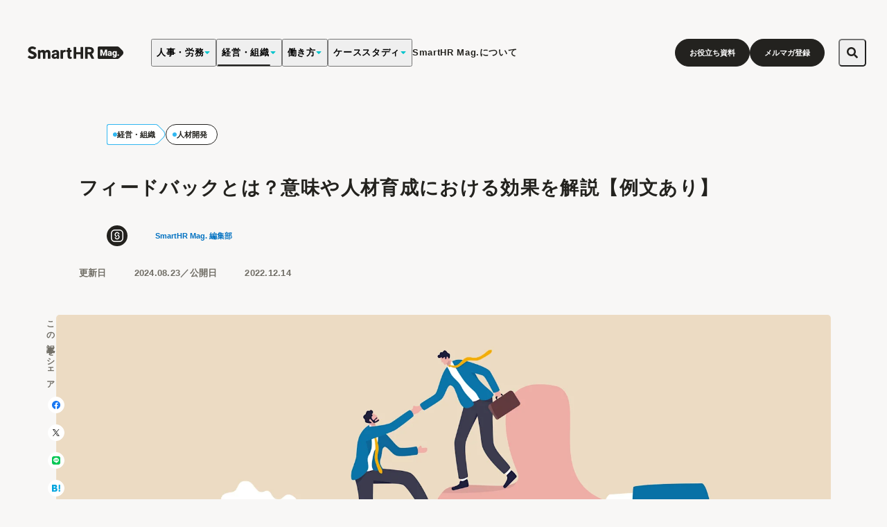

--- FILE ---
content_type: text/html; charset=utf-8
request_url: https://mag.smarthr.jp/hr-management/hr-development/feedback/
body_size: 74436
content:
<!DOCTYPE html><html lang="ja"><head><meta charSet="utf-8"/><meta name="viewport" content="width=device-width"/><title>フィードバックとは？意味や人材育成における効果を解説【例文あり】 - SmartHR Mag.</title><meta name="keywords" content=""/><meta name="description" content="「フィードバックの必要があるものの、正しいやり方か自信がない」「相手を嫌な気持ちにさせず、心から『ありがとう』と言ってもらえるフィードバックをしたい」という経験があるのではないでしょうか。部下や同僚とのコミュニケーションを発展させるために、大事なポイントをおさえましょう。例文つきで、理解が深まります。"/><meta property="fb:pages" content="1600077480205423"/><meta property="article:author" content="https://www.facebook.com/smarthrmag/"/><meta property="og:locale" content="ja_JP"/><meta property="og:site_name" content="SmartHR Mag. - 働く明日が、もっとよくなる"/><meta property="og:title" content="フィードバックとは？意味や人材育成における効果を解説【例文あり】"/><meta property="og:description" content="「フィードバックの必要があるものの、正しいやり方か自信がない」「相手を嫌な気持ちにさせず、心から『ありがとう』と言ってもらえるフィードバックをしたい」という経験があるのではないでしょうか。部下や同僚とのコミュニケーションを発展させるために、大事なポイントをおさえましょう。例文つきで、理解が深まります。"/><meta property="og:url" content="https://mag.smarthr.jp/hr-management/hr-development/feedback/"/><meta property="og:image" content="https://images.ctfassets.net/tfio2c4e6qit/OjnsC03579PkqpOVcQUqa/129741249524b4f2720a712f693d671c/GettyImages-1388150212.jpg"/><meta property="og:type" content="article"/><meta name="twitter:card" content="summary_large_image"/><meta name="twitter:site" content="@SmartHR_jp"/><link href="/favicon.ico" rel="icon" sizes="32x32"/><link href="/favicon.svg" rel="icon" sizes="any" type="image/svg+xml"/><link href="/favicon-48.png" rel="icon" sizes="48x48" type="image/png"/><link href="/favicon-96.png" rel="icon" sizes="96x96" type="image/png"/><link href="/favicon-32.png" rel="icon" sizes="32x32" type="image/png"/><link href="/favicon-16.png" rel="icon" sizes="16x16" type="image/png"/><link href="/apple-touch-icon.png" rel="apple-touch-icon"/><link href="/manifest.webmanifest" rel="manifest"/><link rel="canonical" href="https://mag.smarthr.jp/hr-management/hr-development/feedback/"/><script type="application/ld+json">[{"@context":"http://schema.org","@type":"Article","headline":"フィードバックとは？意味や人材育成における効果を解説【例文あり】 - SmartHR Mag.","url":"https://mag.smarthr.jp/hr-management/hr-development/feedback/","mainEntityOfPage":"https://mag.smarthr.jp/hr-management/hr-development/feedback/","image":["https://images.ctfassets.net/tfio2c4e6qit/OjnsC03579PkqpOVcQUqa/129741249524b4f2720a712f693d671c/GettyImages-1388150212.jpg"],"description":"「フィードバックの必要があるものの、正しいやり方か自信がない」「相手を嫌な気持ちにさせず、心から『ありがとう』と言ってもらえるフィードバックをしたい」という経験があるのではないでしょうか。部下や同僚とのコミュニケーションを発展させるために、大事なポイントをおさえましょう。例文つきで、理解が深まります。","author":{"@type":"Person","name":"SmartHR Mag. 編集部","url":"https://images.ctfassets.net/tfio2c4e6qit/3Qo40cBTew8Vq1jUnrFM94/96d85fa2a6936226011bc38c27fe3001/smarthr_editorial-team.png"},"publisher":{"@type":"Organization","name":"SmartHR Mag.","logo":{"@type":"ImageObject","url":"https://mag.smarthr.jp/apple-touch-icon.png"}},"datePublished":"2022-12-14","dateModified":"2024-08-23"},{"@context":"https://schema.org","@type":"BreadcrumbList","itemListElement":[{"@type":"ListItem","position":1,"name":"ホーム","item":"https://mag.smarthr.jp"},{"@type":"ListItem","position":2,"name":"経営・組織","item":"https://mag.smarthr.jp//hr-management/"},{"@type":"ListItem","position":3,"name":"人材開発","item":"https://mag.smarthr.jp//hr-management/hr-development/"},{"@type":"ListItem","position":4,"name":"フィードバックとは？意味や人材育成における効果を解説【例文あり】","item":"https://mag.smarthr.jp//hr-management/hr-development/feedback/"}]},{"@context":"https://schema.org","@type":"FAQPage","mainEntity":[{"@type":"Question","name":"フィードバックとは何ですか？","acceptedAnswer":{"@type":"Answer","text":"<p>ビジネスにおけるフィードバックとは、従業員の言動への指摘や、実施した評価の伝達を指します。従業員との対話のなかで「あの点はよかった」「あそこが問題だった」などと指摘することで、今後の行動改善やモチベーションアップにつなげます。<br></p>"}},{"@type":"Question","name":"フィードバックは、批判とは違うのですか？","acceptedAnswer":{"@type":"Answer","text":"<p>「批判」とは本来、よし悪し・可否について論じることですが、否定的な意味で多く用いられます。フィードバックにはよかった点・悪かった点を、具体的に・客観的に・すぐ伝えるという特徴があります。<br></p>"}},{"@type":"Question","name":"フィードバックの注意点を教えてください。","acceptedAnswer":{"@type":"Answer","text":"<p>よいフィードバックの条件は、建設的であることです。そのために重要なことは、（1）<span style=\"font-style: inherit; font-variant-ligatures: inherit; font-variant-caps: inherit; font-weight: inherit; white-space: initial;\">できるだけ具体的に伝える、（2）</span><span style=\"font-style: inherit; font-variant-ligatures: inherit; font-variant-caps: inherit; font-weight: inherit; white-space: initial;\">客観的な事実を伝える、（3）</span><span style=\"font-style: inherit; font-variant-ligatures: inherit; font-variant-caps: inherit; font-weight: inherit; white-space: initial;\">すぐに伝える</span><span style=\"font-style: inherit; font-variant-ligatures: inherit; font-variant-caps: inherit; font-weight: inherit; white-space: initial;\">という3つを満たすことです。</span></p>"}}]}]</script><link rel="preload" as="image" imageSrcSet="https://images.ctfassets.net/tfio2c4e6qit/OjnsC03579PkqpOVcQUqa/129741249524b4f2720a712f693d671c/GettyImages-1388150212.jpg?w=1770&amp;h=930&amp;fit=thumb&amp;q=75&amp;fm=webp 1x, https://images.ctfassets.net/tfio2c4e6qit/OjnsC03579PkqpOVcQUqa/129741249524b4f2720a712f693d671c/GettyImages-1388150212.jpg?w=2360&amp;h=1240&amp;fit=thumb&amp;q=75&amp;fm=webp 2x" fetchpriority="high"/><meta name="next-head-count" content="27"/><link href="https://images.ctfassets.net" rel="preconnect" crossorigin="anonymous"/><link rel="preconnect" href="https://fonts.googleapis.com"/><link rel="preconnect" href="https://fonts.gstatic.com" crossorigin="anonymous"/><script src="https://cdn-blocks.karte.io/8d2a7ce7a03066037807f4b5cea2a698/builder.js"></script><link rel="preconnect" href="https://fonts.gstatic.com" crossorigin /><link rel="preload" href="/_next/static/media/a74fb1607b845cb0-s.p.woff2" as="font" type="font/woff2" crossorigin="anonymous" data-next-font="size-adjust"/><link rel="preload" href="/_next/static/css/4a1c3247ae979204.css" as="style"/><link rel="stylesheet" href="/_next/static/css/4a1c3247ae979204.css" data-n-g=""/><link rel="preload" href="/_next/static/css/5f7a94d3a044a380.css" as="style"/><link rel="stylesheet" href="/_next/static/css/5f7a94d3a044a380.css" data-n-p=""/><link rel="preload" href="/_next/static/css/2bcdb4d722bad6a3.css" as="style"/><link rel="stylesheet" href="/_next/static/css/2bcdb4d722bad6a3.css" data-n-p=""/><noscript data-n-css=""></noscript><script defer="" nomodule="" src="/_next/static/chunks/polyfills-c67a75d1b6f99dc8.js"></script><script src="/_next/static/chunks/webpack-37004255cde421e6.js" defer=""></script><script src="/_next/static/chunks/framework-0c7baedefba6b077.js" defer=""></script><script src="/_next/static/chunks/main-7193c0359491b3c0.js" defer=""></script><script src="/_next/static/chunks/pages/_app-53a9b57266282466.js" defer=""></script><script src="/_next/static/chunks/541-b7301aa0c818624e.js" defer=""></script><script src="/_next/static/chunks/719-9baebfc1e1e935ae.js" defer=""></script><script src="/_next/static/chunks/876-4a73311dc658f904.js" defer=""></script><script src="/_next/static/chunks/240-29ac9b6081f1d2de.js" defer=""></script><script src="/_next/static/chunks/211-c63ecc1fd0340f6b.js" defer=""></script><script src="/_next/static/chunks/290-cb4aac0a47c88a31.js" defer=""></script><script src="/_next/static/chunks/pages/%5Bcategory%5D/%5BsubCategory%5D/%5Bslug%5D-f47a670455e3393d.js" defer=""></script><script src="/_next/static/AIh13ApDp-KaQErwG-dfA/_buildManifest.js" defer=""></script><script src="/_next/static/AIh13ApDp-KaQErwG-dfA/_ssgManifest.js" defer=""></script><style data-href="https://fonts.googleapis.com/css2?family=Dongle&display=swap">@font-face{font-family:'Dongle';font-style:normal;font-weight:400;font-display:swap;src:url(https://fonts.gstatic.com/l/font?kit=sJoF3Ltdjt6VPkqmvg&skey=c9b3dcc092b9a461&v=v16) format('woff')}@font-face{font-family:'Dongle';font-style:normal;font-weight:400;font-display:swap;src:url(https://fonts.gstatic.com/s/dongle/v16/sJoF3Ltdjt6VPkqmuORJah_L13DDVjZ4Uvh5iloqlbq1Bjz9dg.0.woff2) format('woff2');unicode-range:U+f9ca-fa0b,U+ff03-ff05,U+ff07,U+ff0a-ff0b,U+ff0d-ff19,U+ff1b,U+ff1d,U+ff20-ff5b,U+ff5d,U+ffe0-ffe3,U+ffe5-ffe6}@font-face{font-family:'Dongle';font-style:normal;font-weight:400;font-display:swap;src:url(https://fonts.gstatic.com/s/dongle/v16/sJoF3Ltdjt6VPkqmuORJah_L13DDVjZ4Uvh5iloqlbq1Bjz9dg.2.woff2) format('woff2');unicode-range:U+d723-d728,U+d72a-d733,U+d735-d748,U+d74a-d74f,U+d752-d753,U+d755-d757,U+d75a-d75f,U+d762-d764,U+d766-d768,U+d76a-d76b,U+d76d-d76f,U+d771-d787,U+d789-d78b,U+d78d-d78f,U+d791-d797,U+d79a,U+d79c,U+d79e-d7a3,U+f900-f909,U+f90b-f92e}@font-face{font-family:'Dongle';font-style:normal;font-weight:400;font-display:swap;src:url(https://fonts.gstatic.com/s/dongle/v16/sJoF3Ltdjt6VPkqmuORJah_L13DDVjZ4Uvh5iloqlbq1Bjz9dg.3.woff2) format('woff2');unicode-range:U+d679-d68b,U+d68e-d69e,U+d6a0,U+d6a2-d6a7,U+d6a9-d6c3,U+d6c6-d6c7,U+d6c9-d6cb,U+d6cd-d6d3,U+d6d5-d6d6,U+d6d8-d6e3,U+d6e5-d6e7,U+d6e9-d6fb,U+d6fd-d717,U+d719-d71f,U+d721-d722}@font-face{font-family:'Dongle';font-style:normal;font-weight:400;font-display:swap;src:url(https://fonts.gstatic.com/s/dongle/v16/sJoF3Ltdjt6VPkqmuORJah_L13DDVjZ4Uvh5iloqlbq1Bjz9dg.4.woff2) format('woff2');unicode-range:U+d5bc-d5c7,U+d5ca-d5cb,U+d5cd-d5cf,U+d5d1-d5d7,U+d5d9-d5da,U+d5dc,U+d5de-d5e3,U+d5e6-d5e7,U+d5e9-d5eb,U+d5ed-d5f6,U+d5f8,U+d5fa-d5ff,U+d602-d603,U+d605-d607,U+d609-d60f,U+d612-d613,U+d616-d61b,U+d61d-d637,U+d63a-d63b,U+d63d-d63f,U+d641-d647,U+d64a-d64c,U+d64e-d653,U+d656-d657,U+d659-d65b,U+d65d-d666,U+d668,U+d66a-d678}@font-face{font-family:'Dongle';font-style:normal;font-weight:400;font-display:swap;src:url(https://fonts.gstatic.com/s/dongle/v16/sJoF3Ltdjt6VPkqmuORJah_L13DDVjZ4Uvh5iloqlbq1Bjz9dg.5.woff2) format('woff2');unicode-range:U+d507,U+d509-d50b,U+d50d-d513,U+d515-d53b,U+d53e-d53f,U+d541-d543,U+d545-d54c,U+d54e,U+d550,U+d552-d557,U+d55a-d55b,U+d55d-d55f,U+d561-d564,U+d566-d567,U+d56a,U+d56c,U+d56e-d573,U+d576-d577,U+d579-d583,U+d585-d586,U+d58a-d5a4,U+d5a6-d5bb}@font-face{font-family:'Dongle';font-style:normal;font-weight:400;font-display:swap;src:url(https://fonts.gstatic.com/s/dongle/v16/sJoF3Ltdjt6VPkqmuORJah_L13DDVjZ4Uvh5iloqlbq1Bjz9dg.6.woff2) format('woff2');unicode-range:U+d464-d477,U+d47a-d47b,U+d47d-d47f,U+d481-d487,U+d489-d48a,U+d48c,U+d48e-d4e7,U+d4e9-d503,U+d505-d506}@font-face{font-family:'Dongle';font-style:normal;font-weight:400;font-display:swap;src:url(https://fonts.gstatic.com/s/dongle/v16/sJoF3Ltdjt6VPkqmuORJah_L13DDVjZ4Uvh5iloqlbq1Bjz9dg.7.woff2) format('woff2');unicode-range:U+d3bf-d3c7,U+d3ca-d3cf,U+d3d1-d3eb,U+d3ee-d3ef,U+d3f1-d3f3,U+d3f5-d3fb,U+d3fd-d400,U+d402-d45b,U+d45d-d463}@font-face{font-family:'Dongle';font-style:normal;font-weight:400;font-display:swap;src:url(https://fonts.gstatic.com/s/dongle/v16/sJoF3Ltdjt6VPkqmuORJah_L13DDVjZ4Uvh5iloqlbq1Bjz9dg.8.woff2) format('woff2');unicode-range:U+d2ff,U+d302-d304,U+d306-d30b,U+d30f,U+d311-d313,U+d315-d31b,U+d31e,U+d322-d324,U+d326-d327,U+d32a-d32b,U+d32d-d32f,U+d331-d337,U+d339-d33c,U+d33e-d37b,U+d37e-d37f,U+d381-d383,U+d385-d38b,U+d38e-d390,U+d392-d397,U+d39a-d39b,U+d39d-d39f,U+d3a1-d3a7,U+d3a9-d3aa,U+d3ac,U+d3ae-d3b3,U+d3b5-d3b7,U+d3b9-d3bb,U+d3bd-d3be}@font-face{font-family:'Dongle';font-style:normal;font-weight:400;font-display:swap;src:url(https://fonts.gstatic.com/s/dongle/v16/sJoF3Ltdjt6VPkqmuORJah_L13DDVjZ4Uvh5iloqlbq1Bjz9dg.9.woff2) format('woff2');unicode-range:U+d257-d27f,U+d281-d29b,U+d29d-d29f,U+d2a1-d2ab,U+d2ad-d2b7,U+d2ba-d2bb,U+d2bd-d2bf,U+d2c1-d2c7,U+d2c9-d2ef,U+d2f2-d2f3,U+d2f5-d2f7,U+d2f9-d2fe}@font-face{font-family:'Dongle';font-style:normal;font-weight:400;font-display:swap;src:url(https://fonts.gstatic.com/s/dongle/v16/sJoF3Ltdjt6VPkqmuORJah_L13DDVjZ4Uvh5iloqlbq1Bjz9dg.10.woff2) format('woff2');unicode-range:U+d1b4,U+d1b6-d1f3,U+d1f5-d22b,U+d22e-d22f,U+d231-d233,U+d235-d23b,U+d23d-d240,U+d242-d256}@font-face{font-family:'Dongle';font-style:normal;font-weight:400;font-display:swap;src:url(https://fonts.gstatic.com/s/dongle/v16/sJoF3Ltdjt6VPkqmuORJah_L13DDVjZ4Uvh5iloqlbq1Bjz9dg.11.woff2) format('woff2');unicode-range:U+d105-d12f,U+d132-d133,U+d135-d137,U+d139-d13f,U+d141-d142,U+d144,U+d146-d14b,U+d14e-d14f,U+d151-d153,U+d155-d15b,U+d15e-d187,U+d189-d19f,U+d1a2-d1a3,U+d1a5-d1a7,U+d1a9-d1af,U+d1b2-d1b3}@font-face{font-family:'Dongle';font-style:normal;font-weight:400;font-display:swap;src:url(https://fonts.gstatic.com/s/dongle/v16/sJoF3Ltdjt6VPkqmuORJah_L13DDVjZ4Uvh5iloqlbq1Bjz9dg.12.woff2) format('woff2');unicode-range:U+d04b-d04f,U+d051-d057,U+d059-d06b,U+d06d-d06f,U+d071-d073,U+d075-d07b,U+d07e-d0a3,U+d0a6-d0a7,U+d0a9-d0ab,U+d0ad-d0b3,U+d0b6,U+d0b8,U+d0ba-d0bf,U+d0c2-d0c3,U+d0c5-d0c7,U+d0c9-d0cf,U+d0d2,U+d0d6-d0db,U+d0de-d0df,U+d0e1-d0e3,U+d0e5-d0eb,U+d0ee-d0f0,U+d0f2-d104}@font-face{font-family:'Dongle';font-style:normal;font-weight:400;font-display:swap;src:url(https://fonts.gstatic.com/s/dongle/v16/sJoF3Ltdjt6VPkqmuORJah_L13DDVjZ4Uvh5iloqlbq1Bjz9dg.13.woff2) format('woff2');unicode-range:U+cfa2-cfc3,U+cfc5-cfdf,U+cfe2-cfe3,U+cfe5-cfe7,U+cfe9-cff4,U+cff6-cffb,U+cffd-cfff,U+d001-d003,U+d005-d017,U+d019-d033,U+d036-d037,U+d039-d03b,U+d03d-d04a}@font-face{font-family:'Dongle';font-style:normal;font-weight:400;font-display:swap;src:url(https://fonts.gstatic.com/s/dongle/v16/sJoF3Ltdjt6VPkqmuORJah_L13DDVjZ4Uvh5iloqlbq1Bjz9dg.14.woff2) format('woff2');unicode-range:U+cef0-cef3,U+cef6,U+cef9-ceff,U+cf01-cf03,U+cf05-cf07,U+cf09-cf0f,U+cf11-cf12,U+cf14-cf1b,U+cf1d-cf1f,U+cf21-cf2f,U+cf31-cf53,U+cf56-cf57,U+cf59-cf5b,U+cf5d-cf63,U+cf66,U+cf68,U+cf6a-cf6f,U+cf71-cf84,U+cf86-cf8b,U+cf8d-cfa1}@font-face{font-family:'Dongle';font-style:normal;font-weight:400;font-display:swap;src:url(https://fonts.gstatic.com/s/dongle/v16/sJoF3Ltdjt6VPkqmuORJah_L13DDVjZ4Uvh5iloqlbq1Bjz9dg.15.woff2) format('woff2');unicode-range:U+ce3c-ce57,U+ce5a-ce5b,U+ce5d-ce5f,U+ce61-ce67,U+ce6a,U+ce6c,U+ce6e-ce73,U+ce76-ce77,U+ce79-ce7b,U+ce7d-ce83,U+ce85-ce88,U+ce8a-ce8f,U+ce91-ce93,U+ce95-ce97,U+ce99-ce9f,U+cea2,U+cea4-ceab,U+cead-cee3,U+cee6-cee7,U+cee9-ceeb,U+ceed-ceef}@font-face{font-family:'Dongle';font-style:normal;font-weight:400;font-display:swap;src:url(https://fonts.gstatic.com/s/dongle/v16/sJoF3Ltdjt6VPkqmuORJah_L13DDVjZ4Uvh5iloqlbq1Bjz9dg.16.woff2) format('woff2');unicode-range:U+cd92-cd93,U+cd96-cd97,U+cd99-cd9b,U+cd9d-cda3,U+cda6-cda8,U+cdaa-cdaf,U+cdb1-cdc3,U+cdc5-cdcb,U+cdcd-cde7,U+cde9-ce03,U+ce05-ce1f,U+ce22-ce34,U+ce36-ce3b}@font-face{font-family:'Dongle';font-style:normal;font-weight:400;font-display:swap;src:url(https://fonts.gstatic.com/s/dongle/v16/sJoF3Ltdjt6VPkqmuORJah_L13DDVjZ4Uvh5iloqlbq1Bjz9dg.17.woff2) format('woff2');unicode-range:U+ccef-cd07,U+cd0a-cd0b,U+cd0d-cd1a,U+cd1c,U+cd1e-cd2b,U+cd2d-cd5b,U+cd5d-cd77,U+cd79-cd91}@font-face{font-family:'Dongle';font-style:normal;font-weight:400;font-display:swap;src:url(https://fonts.gstatic.com/s/dongle/v16/sJoF3Ltdjt6VPkqmuORJah_L13DDVjZ4Uvh5iloqlbq1Bjz9dg.18.woff2) format('woff2');unicode-range:U+cc3f-cc43,U+cc46-cc47,U+cc49-cc4b,U+cc4d-cc53,U+cc55-cc58,U+cc5a-cc5f,U+cc61-cc97,U+cc9a-cc9b,U+cc9d-cc9f,U+cca1-cca7,U+ccaa,U+ccac,U+ccae-ccb3,U+ccb6-ccb7,U+ccb9-ccbb,U+ccbd-cccf,U+ccd1-cce3,U+cce5-ccee}@font-face{font-family:'Dongle';font-style:normal;font-weight:400;font-display:swap;src:url(https://fonts.gstatic.com/s/dongle/v16/sJoF3Ltdjt6VPkqmuORJah_L13DDVjZ4Uvh5iloqlbq1Bjz9dg.19.woff2) format('woff2');unicode-range:U+cb91-cbd3,U+cbd5-cbe3,U+cbe5-cc0b,U+cc0e-cc0f,U+cc11-cc13,U+cc15-cc1b,U+cc1d-cc20,U+cc23-cc27,U+cc2a-cc2b,U+cc2d,U+cc2f,U+cc31-cc37,U+cc3a,U+cc3c}@font-face{font-family:'Dongle';font-style:normal;font-weight:400;font-display:swap;src:url(https://fonts.gstatic.com/s/dongle/v16/sJoF3Ltdjt6VPkqmuORJah_L13DDVjZ4Uvh5iloqlbq1Bjz9dg.20.woff2) format('woff2');unicode-range:U+caf4-cb47,U+cb4a-cb90}@font-face{font-family:'Dongle';font-style:normal;font-weight:400;font-display:swap;src:url(https://fonts.gstatic.com/s/dongle/v16/sJoF3Ltdjt6VPkqmuORJah_L13DDVjZ4Uvh5iloqlbq1Bjz9dg.21.woff2) format('woff2');unicode-range:U+ca4a-ca4b,U+ca4e-ca4f,U+ca51-ca53,U+ca55-ca5b,U+ca5d-ca60,U+ca62-ca83,U+ca85-cabb,U+cabe-cabf,U+cac1-cac3,U+cac5-cacb,U+cacd-cad0,U+cad2,U+cad4-cad8,U+cada-caf3}@font-face{font-family:'Dongle';font-style:normal;font-weight:400;font-display:swap;src:url(https://fonts.gstatic.com/s/dongle/v16/sJoF3Ltdjt6VPkqmuORJah_L13DDVjZ4Uvh5iloqlbq1Bjz9dg.22.woff2) format('woff2');unicode-range:U+c996-c997,U+c99a-c99c,U+c99e-c9bf,U+c9c2-c9c3,U+c9c5-c9c7,U+c9c9-c9cf,U+c9d2,U+c9d4,U+c9d7-c9d8,U+c9db,U+c9de-c9df,U+c9e1-c9e3,U+c9e5-c9e6,U+c9e8-c9eb,U+c9ee-c9f0,U+c9f2-c9f7,U+c9f9-ca0b,U+ca0d-ca28,U+ca2a-ca49}@font-face{font-family:'Dongle';font-style:normal;font-weight:400;font-display:swap;src:url(https://fonts.gstatic.com/s/dongle/v16/sJoF3Ltdjt6VPkqmuORJah_L13DDVjZ4Uvh5iloqlbq1Bjz9dg.23.woff2) format('woff2');unicode-range:U+c8e9-c8f4,U+c8f6-c8fb,U+c8fe-c8ff,U+c901-c903,U+c905-c90b,U+c90e-c910,U+c912-c917,U+c919-c92b,U+c92d-c94f,U+c951-c953,U+c955-c96b,U+c96d-c973,U+c975-c987,U+c98a-c98b,U+c98d-c98f,U+c991-c995}@font-face{font-family:'Dongle';font-style:normal;font-weight:400;font-display:swap;src:url(https://fonts.gstatic.com/s/dongle/v16/sJoF3Ltdjt6VPkqmuORJah_L13DDVjZ4Uvh5iloqlbq1Bjz9dg.24.woff2) format('woff2');unicode-range:U+c841-c84b,U+c84d-c86f,U+c872-c873,U+c875-c877,U+c879-c87f,U+c882-c884,U+c887-c88a,U+c88d-c8c3,U+c8c5-c8df,U+c8e1-c8e8}@font-face{font-family:'Dongle';font-style:normal;font-weight:400;font-display:swap;src:url(https://fonts.gstatic.com/s/dongle/v16/sJoF3Ltdjt6VPkqmuORJah_L13DDVjZ4Uvh5iloqlbq1Bjz9dg.25.woff2) format('woff2');unicode-range:U+c779-c77b,U+c77e-c782,U+c786,U+c78b,U+c78d,U+c78f,U+c792-c793,U+c795,U+c797,U+c799-c79f,U+c7a2,U+c7a7-c7ab,U+c7ae-c7bb,U+c7bd-c7c0,U+c7c2-c7c7,U+c7c9-c7dc,U+c7de-c7ff,U+c802-c803,U+c805-c807,U+c809,U+c80b-c80f,U+c812,U+c814,U+c817-c81b,U+c81e-c81f,U+c821-c823,U+c825-c82e,U+c830-c837,U+c839-c83b,U+c83d-c840}@font-face{font-family:'Dongle';font-style:normal;font-weight:400;font-display:swap;src:url(https://fonts.gstatic.com/s/dongle/v16/sJoF3Ltdjt6VPkqmuORJah_L13DDVjZ4Uvh5iloqlbq1Bjz9dg.26.woff2) format('woff2');unicode-range:U+c6bb-c6bf,U+c6c2,U+c6c4,U+c6c6-c6cb,U+c6ce-c6cf,U+c6d1-c6d3,U+c6d5-c6db,U+c6dd-c6df,U+c6e1-c6e7,U+c6e9-c6eb,U+c6ed-c6ef,U+c6f1-c6f8,U+c6fa-c703,U+c705-c707,U+c709-c70b,U+c70d-c716,U+c718,U+c71a-c71f,U+c722-c723,U+c725-c727,U+c729-c734,U+c736-c73b,U+c73e-c73f,U+c741-c743,U+c745-c74b,U+c74e-c750,U+c752-c757,U+c759-c773,U+c776-c777}@font-face{font-family:'Dongle';font-style:normal;font-weight:400;font-display:swap;src:url(https://fonts.gstatic.com/s/dongle/v16/sJoF3Ltdjt6VPkqmuORJah_L13DDVjZ4Uvh5iloqlbq1Bjz9dg.27.woff2) format('woff2');unicode-range:U+c5f5-c5fb,U+c5fe,U+c602-c605,U+c607,U+c609-c60f,U+c611-c61a,U+c61c-c623,U+c626-c627,U+c629-c62b,U+c62d,U+c62f-c632,U+c636,U+c638,U+c63a-c63f,U+c642-c643,U+c645-c647,U+c649-c652,U+c656-c65b,U+c65d-c65f,U+c661-c663,U+c665-c677,U+c679-c67b,U+c67d-c693,U+c696-c697,U+c699-c69b,U+c69d-c6a3,U+c6a6,U+c6a8,U+c6aa-c6af,U+c6b2-c6b3,U+c6b5-c6b7,U+c6b9-c6ba}@font-face{font-family:'Dongle';font-style:normal;font-weight:400;font-display:swap;src:url(https://fonts.gstatic.com/s/dongle/v16/sJoF3Ltdjt6VPkqmuORJah_L13DDVjZ4Uvh5iloqlbq1Bjz9dg.28.woff2) format('woff2');unicode-range:U+c517-c527,U+c52a-c52b,U+c52d-c52f,U+c531-c538,U+c53a,U+c53c,U+c53e-c543,U+c546-c547,U+c54b,U+c54d-c552,U+c556,U+c55a-c55b,U+c55d,U+c55f,U+c562-c563,U+c565-c567,U+c569-c56f,U+c572,U+c574,U+c576-c57b,U+c57e-c57f,U+c581-c583,U+c585-c586,U+c588-c58b,U+c58e,U+c590,U+c592-c596,U+c599-c5b3,U+c5b6-c5b7,U+c5ba,U+c5be-c5c3,U+c5ca-c5cb,U+c5cd,U+c5cf,U+c5d2-c5d3,U+c5d5-c5d7,U+c5d9-c5df,U+c5e1-c5e2,U+c5e4,U+c5e6-c5eb,U+c5ef,U+c5f1-c5f3}@font-face{font-family:'Dongle';font-style:normal;font-weight:400;font-display:swap;src:url(https://fonts.gstatic.com/s/dongle/v16/sJoF3Ltdjt6VPkqmuORJah_L13DDVjZ4Uvh5iloqlbq1Bjz9dg.29.woff2) format('woff2');unicode-range:U+c475-c4ef,U+c4f2-c4f3,U+c4f5-c4f7,U+c4f9-c4ff,U+c502-c50b,U+c50d-c516}@font-face{font-family:'Dongle';font-style:normal;font-weight:400;font-display:swap;src:url(https://fonts.gstatic.com/s/dongle/v16/sJoF3Ltdjt6VPkqmuORJah_L13DDVjZ4Uvh5iloqlbq1Bjz9dg.30.woff2) format('woff2');unicode-range:U+c3d0-c3d7,U+c3da-c3db,U+c3dd-c3de,U+c3e1-c3ec,U+c3ee-c3f3,U+c3f5-c42b,U+c42d-c463,U+c466-c474}@font-face{font-family:'Dongle';font-style:normal;font-weight:400;font-display:swap;src:url(https://fonts.gstatic.com/s/dongle/v16/sJoF3Ltdjt6VPkqmuORJah_L13DDVjZ4Uvh5iloqlbq1Bjz9dg.31.woff2) format('woff2');unicode-range:U+c32b-c367,U+c36a-c36b,U+c36d-c36f,U+c371-c377,U+c37a-c37b,U+c37e-c383,U+c385-c387,U+c389-c3cf}@font-face{font-family:'Dongle';font-style:normal;font-weight:400;font-display:swap;src:url(https://fonts.gstatic.com/s/dongle/v16/sJoF3Ltdjt6VPkqmuORJah_L13DDVjZ4Uvh5iloqlbq1Bjz9dg.32.woff2) format('woff2');unicode-range:U+c26a-c26b,U+c26d-c26f,U+c271-c273,U+c275-c27b,U+c27e-c287,U+c289-c28f,U+c291-c297,U+c299-c29a,U+c29c-c2a3,U+c2a5-c2a7,U+c2a9-c2ab,U+c2ad-c2b3,U+c2b6,U+c2b8,U+c2ba-c2bb,U+c2bd-c2db,U+c2de-c2df,U+c2e1-c2e2,U+c2e5-c2ea,U+c2ee,U+c2f0,U+c2f2-c2f5,U+c2f7,U+c2fa-c2fb,U+c2fd-c2ff,U+c301-c307,U+c309-c30c,U+c30e-c312,U+c315-c323,U+c325-c328,U+c32a}@font-face{font-family:'Dongle';font-style:normal;font-weight:400;font-display:swap;src:url(https://fonts.gstatic.com/s/dongle/v16/sJoF3Ltdjt6VPkqmuORJah_L13DDVjZ4Uvh5iloqlbq1Bjz9dg.33.woff2) format('woff2');unicode-range:U+c1bc-c1c3,U+c1c5-c1df,U+c1e1-c1fb,U+c1fd-c203,U+c205-c20c,U+c20e,U+c210-c217,U+c21a-c21b,U+c21d-c21e,U+c221-c227,U+c229-c22a,U+c22c,U+c22e,U+c230,U+c233-c24f,U+c251-c257,U+c259-c269}@font-face{font-family:'Dongle';font-style:normal;font-weight:400;font-display:swap;src:url(https://fonts.gstatic.com/s/dongle/v16/sJoF3Ltdjt6VPkqmuORJah_L13DDVjZ4Uvh5iloqlbq1Bjz9dg.34.woff2) format('woff2');unicode-range:U+c101-c11b,U+c11f,U+c121-c123,U+c125-c12b,U+c12e,U+c132-c137,U+c13a-c13b,U+c13d-c13f,U+c141-c147,U+c14a,U+c14c-c153,U+c155-c157,U+c159-c15b,U+c15d-c166,U+c169-c16f,U+c171-c177,U+c179-c18b,U+c18e-c18f,U+c191-c193,U+c195-c19b,U+c19d-c19e,U+c1a0,U+c1a2-c1a4,U+c1a6-c1bb}@font-face{font-family:'Dongle';font-style:normal;font-weight:400;font-display:swap;src:url(https://fonts.gstatic.com/s/dongle/v16/sJoF3Ltdjt6VPkqmuORJah_L13DDVjZ4Uvh5iloqlbq1Bjz9dg.35.woff2) format('woff2');unicode-range:U+c049-c057,U+c059-c05b,U+c05d-c05f,U+c061-c067,U+c069-c08f,U+c091-c0ab,U+c0ae-c0af,U+c0b1-c0b3,U+c0b5,U+c0b7-c0bb,U+c0be,U+c0c2-c0c7,U+c0ca-c0cb,U+c0cd-c0cf,U+c0d1-c0d7,U+c0d9-c0da,U+c0dc,U+c0de-c0e3,U+c0e5-c0eb,U+c0ed-c0f3,U+c0f6,U+c0f8,U+c0fa-c0ff}@font-face{font-family:'Dongle';font-style:normal;font-weight:400;font-display:swap;src:url(https://fonts.gstatic.com/s/dongle/v16/sJoF3Ltdjt6VPkqmuORJah_L13DDVjZ4Uvh5iloqlbq1Bjz9dg.36.woff2) format('woff2');unicode-range:U+bfa7-bfaf,U+bfb1-bfc4,U+bfc6-bfcb,U+bfce-bfcf,U+bfd1-bfd3,U+bfd5-bfdb,U+bfdd-c048}@font-face{font-family:'Dongle';font-style:normal;font-weight:400;font-display:swap;src:url(https://fonts.gstatic.com/s/dongle/v16/sJoF3Ltdjt6VPkqmuORJah_L13DDVjZ4Uvh5iloqlbq1Bjz9dg.37.woff2) format('woff2');unicode-range:U+bf07,U+bf09-bf3f,U+bf41-bf4f,U+bf52-bf54,U+bf56-bfa6}@font-face{font-family:'Dongle';font-style:normal;font-weight:400;font-display:swap;src:url(https://fonts.gstatic.com/s/dongle/v16/sJoF3Ltdjt6VPkqmuORJah_L13DDVjZ4Uvh5iloqlbq1Bjz9dg.38.woff2) format('woff2');unicode-range:U+be56,U+be58,U+be5c-be5f,U+be62-be63,U+be65-be67,U+be69-be74,U+be76-be7b,U+be7e-be7f,U+be81-be8e,U+be90,U+be92-bea7,U+bea9-becf,U+bed2-bed3,U+bed5-bed6,U+bed9-bee3,U+bee6-bf06}@font-face{font-family:'Dongle';font-style:normal;font-weight:400;font-display:swap;src:url(https://fonts.gstatic.com/s/dongle/v16/sJoF3Ltdjt6VPkqmuORJah_L13DDVjZ4Uvh5iloqlbq1Bjz9dg.39.woff2) format('woff2');unicode-range:U+bdb0-bdd3,U+bdd5-bdef,U+bdf1-be0b,U+be0d-be0f,U+be11-be13,U+be15-be43,U+be46-be47,U+be49-be4b,U+be4d-be53}@font-face{font-family:'Dongle';font-style:normal;font-weight:400;font-display:swap;src:url(https://fonts.gstatic.com/s/dongle/v16/sJoF3Ltdjt6VPkqmuORJah_L13DDVjZ4Uvh5iloqlbq1Bjz9dg.40.woff2) format('woff2');unicode-range:U+bd03,U+bd06,U+bd08,U+bd0a-bd0f,U+bd11-bd22,U+bd25-bd47,U+bd49-bd58,U+bd5a-bd7f,U+bd82-bd83,U+bd85-bd87,U+bd8a-bd8f,U+bd91-bd92,U+bd94,U+bd96-bd98,U+bd9a-bdaf}@font-face{font-family:'Dongle';font-style:normal;font-weight:400;font-display:swap;src:url(https://fonts.gstatic.com/s/dongle/v16/sJoF3Ltdjt6VPkqmuORJah_L13DDVjZ4Uvh5iloqlbq1Bjz9dg.41.woff2) format('woff2');unicode-range:U+bc4e-bc83,U+bc86-bc87,U+bc89-bc8b,U+bc8d-bc93,U+bc96,U+bc98,U+bc9b-bc9f,U+bca2-bca3,U+bca5-bca7,U+bca9-bcb2,U+bcb4-bcbb,U+bcbe-bcbf,U+bcc1-bcc3,U+bcc5-bccc,U+bcce-bcd0,U+bcd2-bcd4,U+bcd6-bcf3,U+bcf7,U+bcf9-bcfb,U+bcfd-bd02}@font-face{font-family:'Dongle';font-style:normal;font-weight:400;font-display:swap;src:url(https://fonts.gstatic.com/s/dongle/v16/sJoF3Ltdjt6VPkqmuORJah_L13DDVjZ4Uvh5iloqlbq1Bjz9dg.42.woff2) format('woff2');unicode-range:U+bb90-bba3,U+bba5-bbab,U+bbad-bbbf,U+bbc1-bbf7,U+bbfa-bbfb,U+bbfd-bbfe,U+bc01-bc07,U+bc09-bc0a,U+bc0e,U+bc10,U+bc12-bc13,U+bc17,U+bc19-bc1a,U+bc1e,U+bc20-bc23,U+bc26,U+bc28,U+bc2a-bc2c,U+bc2e-bc2f,U+bc32-bc33,U+bc35-bc37,U+bc39-bc3f,U+bc41-bc42,U+bc44,U+bc46-bc48,U+bc4a-bc4d}@font-face{font-family:'Dongle';font-style:normal;font-weight:400;font-display:swap;src:url(https://fonts.gstatic.com/s/dongle/v16/sJoF3Ltdjt6VPkqmuORJah_L13DDVjZ4Uvh5iloqlbq1Bjz9dg.43.woff2) format('woff2');unicode-range:U+bae6-bafb,U+bafd-bb17,U+bb19-bb33,U+bb37,U+bb39-bb3a,U+bb3d-bb43,U+bb45-bb46,U+bb48,U+bb4a-bb4f,U+bb51-bb53,U+bb55-bb57,U+bb59-bb62,U+bb64-bb8f}@font-face{font-family:'Dongle';font-style:normal;font-weight:400;font-display:swap;src:url(https://fonts.gstatic.com/s/dongle/v16/sJoF3Ltdjt6VPkqmuORJah_L13DDVjZ4Uvh5iloqlbq1Bjz9dg.44.woff2) format('woff2');unicode-range:U+ba30-ba37,U+ba3a-ba3b,U+ba3d-ba3f,U+ba41-ba47,U+ba49-ba4a,U+ba4c,U+ba4e-ba53,U+ba56-ba57,U+ba59-ba5b,U+ba5d-ba63,U+ba65-ba66,U+ba68-ba6f,U+ba71-ba73,U+ba75-ba77,U+ba79-ba84,U+ba86,U+ba88-baa7,U+baaa,U+baad-baaf,U+bab1-bab7,U+baba,U+babc,U+babe-bae5}@font-face{font-family:'Dongle';font-style:normal;font-weight:400;font-display:swap;src:url(https://fonts.gstatic.com/s/dongle/v16/sJoF3Ltdjt6VPkqmuORJah_L13DDVjZ4Uvh5iloqlbq1Bjz9dg.45.woff2) format('woff2');unicode-range:U+b96e-b973,U+b976-b977,U+b979-b97b,U+b97d-b983,U+b986,U+b988,U+b98a-b98d,U+b98f-b9ab,U+b9ae-b9af,U+b9b1-b9b3,U+b9b5-b9bb,U+b9be,U+b9c0,U+b9c2-b9c7,U+b9ca-b9cb,U+b9cd,U+b9d2-b9d7,U+b9da,U+b9dc,U+b9df-b9e0,U+b9e2,U+b9e6-b9e7,U+b9e9-b9f3,U+b9f6,U+b9f8,U+b9fb-ba2f}@font-face{font-family:'Dongle';font-style:normal;font-weight:400;font-display:swap;src:url(https://fonts.gstatic.com/s/dongle/v16/sJoF3Ltdjt6VPkqmuORJah_L13DDVjZ4Uvh5iloqlbq1Bjz9dg.46.woff2) format('woff2');unicode-range:U+b8bf-b8cb,U+b8cd-b8e0,U+b8e2-b8e7,U+b8ea-b8eb,U+b8ed-b8ef,U+b8f1-b8f7,U+b8fa,U+b8fc,U+b8fe-b903,U+b905-b917,U+b919-b91f,U+b921-b93b,U+b93d-b957,U+b95a-b95b,U+b95d-b95f,U+b961-b967,U+b969-b96c}@font-face{font-family:'Dongle';font-style:normal;font-weight:400;font-display:swap;src:url(https://fonts.gstatic.com/s/dongle/v16/sJoF3Ltdjt6VPkqmuORJah_L13DDVjZ4Uvh5iloqlbq1Bjz9dg.47.woff2) format('woff2');unicode-range:U+b80d-b80f,U+b811-b817,U+b81a,U+b81c-b823,U+b826-b827,U+b829-b82b,U+b82d-b833,U+b836,U+b83a-b83f,U+b841-b85b,U+b85e-b85f,U+b861-b863,U+b865-b86b,U+b86e,U+b870,U+b872-b8af,U+b8b1-b8be}@font-face{font-family:'Dongle';font-style:normal;font-weight:400;font-display:swap;src:url(https://fonts.gstatic.com/s/dongle/v16/sJoF3Ltdjt6VPkqmuORJah_L13DDVjZ4Uvh5iloqlbq1Bjz9dg.48.woff2) format('woff2');unicode-range:U+b74d-b75f,U+b761-b763,U+b765-b774,U+b776-b77b,U+b77e-b77f,U+b781-b783,U+b785-b78b,U+b78e,U+b792-b796,U+b79a-b79b,U+b79d-b7a7,U+b7aa,U+b7ae-b7b3,U+b7b6-b7c8,U+b7ca-b7eb,U+b7ee-b7ef,U+b7f1-b7f3,U+b7f5-b7fb,U+b7fe,U+b802-b806,U+b80a-b80b}@font-face{font-family:'Dongle';font-style:normal;font-weight:400;font-display:swap;src:url(https://fonts.gstatic.com/s/dongle/v16/sJoF3Ltdjt6VPkqmuORJah_L13DDVjZ4Uvh5iloqlbq1Bjz9dg.49.woff2) format('woff2');unicode-range:U+b6a7-b6aa,U+b6ac-b6b0,U+b6b2-b6ef,U+b6f1-b727,U+b72a-b72b,U+b72d-b72e,U+b731-b737,U+b739-b73a,U+b73c-b743,U+b745-b74c}@font-face{font-family:'Dongle';font-style:normal;font-weight:400;font-display:swap;src:url(https://fonts.gstatic.com/s/dongle/v16/sJoF3Ltdjt6VPkqmuORJah_L13DDVjZ4Uvh5iloqlbq1Bjz9dg.50.woff2) format('woff2');unicode-range:U+b605-b60f,U+b612-b617,U+b619-b624,U+b626-b69b,U+b69e-b6a3,U+b6a5-b6a6}@font-face{font-family:'Dongle';font-style:normal;font-weight:400;font-display:swap;src:url(https://fonts.gstatic.com/s/dongle/v16/sJoF3Ltdjt6VPkqmuORJah_L13DDVjZ4Uvh5iloqlbq1Bjz9dg.51.woff2) format('woff2');unicode-range:U+b55f,U+b562-b583,U+b585-b59f,U+b5a2-b5a3,U+b5a5-b5a7,U+b5a9-b5b2,U+b5b5-b5ba,U+b5bd-b604}@font-face{font-family:'Dongle';font-style:normal;font-weight:400;font-display:swap;src:url(https://fonts.gstatic.com/s/dongle/v16/sJoF3Ltdjt6VPkqmuORJah_L13DDVjZ4Uvh5iloqlbq1Bjz9dg.52.woff2) format('woff2');unicode-range:U+b4a5-b4b6,U+b4b8-b4bf,U+b4c1-b4c7,U+b4c9-b4db,U+b4de-b4df,U+b4e1-b4e2,U+b4e5-b4eb,U+b4ee,U+b4f0,U+b4f2-b513,U+b516-b517,U+b519-b51a,U+b51d-b523,U+b526,U+b528,U+b52b-b52f,U+b532-b533,U+b535-b537,U+b539-b53f,U+b541-b544,U+b546-b54b,U+b54d-b54f,U+b551-b55b,U+b55d-b55e}@font-face{font-family:'Dongle';font-style:normal;font-weight:400;font-display:swap;src:url(https://fonts.gstatic.com/s/dongle/v16/sJoF3Ltdjt6VPkqmuORJah_L13DDVjZ4Uvh5iloqlbq1Bjz9dg.53.woff2) format('woff2');unicode-range:U+b3f8-b3fb,U+b3fd-b40f,U+b411-b417,U+b419-b41b,U+b41d-b41f,U+b421-b427,U+b42a-b42b,U+b42d-b44f,U+b452-b453,U+b455-b457,U+b459-b45f,U+b462-b464,U+b466-b46b,U+b46d-b47f,U+b481-b4a3}@font-face{font-family:'Dongle';font-style:normal;font-weight:400;font-display:swap;src:url(https://fonts.gstatic.com/s/dongle/v16/sJoF3Ltdjt6VPkqmuORJah_L13DDVjZ4Uvh5iloqlbq1Bjz9dg.54.woff2) format('woff2');unicode-range:U+b342-b353,U+b356-b357,U+b359-b35b,U+b35d-b35e,U+b360-b363,U+b366,U+b368,U+b36a-b36d,U+b36f,U+b372-b373,U+b375-b377,U+b379-b37f,U+b381-b382,U+b384,U+b386-b38b,U+b38d-b3c3,U+b3c6-b3c7,U+b3c9-b3ca,U+b3cd-b3d3,U+b3d6,U+b3d8,U+b3da-b3f7}@font-face{font-family:'Dongle';font-style:normal;font-weight:400;font-display:swap;src:url(https://fonts.gstatic.com/s/dongle/v16/sJoF3Ltdjt6VPkqmuORJah_L13DDVjZ4Uvh5iloqlbq1Bjz9dg.55.woff2) format('woff2');unicode-range:U+b27c-b283,U+b285-b28f,U+b292-b293,U+b295-b297,U+b29a-b29f,U+b2a1-b2a4,U+b2a7-b2a9,U+b2ab,U+b2ad-b2c7,U+b2ca-b2cb,U+b2cd-b2cf,U+b2d1-b2d7,U+b2da,U+b2dc,U+b2de-b2e3,U+b2e7,U+b2e9-b2ea,U+b2ef-b2f3,U+b2f6,U+b2f8,U+b2fa-b2fb,U+b2fd-b2fe,U+b302-b303,U+b305-b307,U+b309-b30f,U+b312,U+b316-b31b,U+b31d-b341}@font-face{font-family:'Dongle';font-style:normal;font-weight:400;font-display:swap;src:url(https://fonts.gstatic.com/s/dongle/v16/sJoF3Ltdjt6VPkqmuORJah_L13DDVjZ4Uvh5iloqlbq1Bjz9dg.56.woff2) format('woff2');unicode-range:U+b1d6-b1e7,U+b1e9-b1fc,U+b1fe-b203,U+b206-b207,U+b209-b20b,U+b20d-b213,U+b216-b21f,U+b221-b257,U+b259-b273,U+b275-b27b}@font-face{font-family:'Dongle';font-style:normal;font-weight:400;font-display:swap;src:url(https://fonts.gstatic.com/s/dongle/v16/sJoF3Ltdjt6VPkqmuORJah_L13DDVjZ4Uvh5iloqlbq1Bjz9dg.57.woff2) format('woff2');unicode-range:U+b120-b122,U+b126-b127,U+b129-b12b,U+b12d-b133,U+b136,U+b138,U+b13a-b13f,U+b142-b143,U+b145-b14f,U+b151-b153,U+b156-b157,U+b159-b177,U+b17a-b17b,U+b17d-b17f,U+b181-b187,U+b189-b18c,U+b18e-b191,U+b195-b1a7,U+b1a9-b1cb,U+b1cd-b1d5}@font-face{font-family:'Dongle';font-style:normal;font-weight:400;font-display:swap;src:url(https://fonts.gstatic.com/s/dongle/v16/sJoF3Ltdjt6VPkqmuORJah_L13DDVjZ4Uvh5iloqlbq1Bjz9dg.58.woff2) format('woff2');unicode-range:U+b05f-b07b,U+b07e-b07f,U+b081-b083,U+b085-b08b,U+b08d-b097,U+b09b,U+b09d-b09f,U+b0a2-b0a7,U+b0aa,U+b0b0,U+b0b2,U+b0b6-b0b7,U+b0b9-b0bb,U+b0bd-b0c3,U+b0c6-b0c7,U+b0ca-b0cf,U+b0d1-b0df,U+b0e1-b0e4,U+b0e6-b107,U+b10a-b10b,U+b10d-b10f,U+b111-b112,U+b114-b117,U+b119-b11a,U+b11c-b11f}@font-face{font-family:'Dongle';font-style:normal;font-weight:400;font-display:swap;src:url(https://fonts.gstatic.com/s/dongle/v16/sJoF3Ltdjt6VPkqmuORJah_L13DDVjZ4Uvh5iloqlbq1Bjz9dg.59.woff2) format('woff2');unicode-range:U+afac-afb7,U+afba-afbb,U+afbd-afbf,U+afc1-afc6,U+afca-afcc,U+afce-afd3,U+afd5-afe7,U+afe9-afef,U+aff1-b00b,U+b00d-b00f,U+b011-b013,U+b015-b01b,U+b01d-b027,U+b029-b043,U+b045-b047,U+b049,U+b04b,U+b04d-b052,U+b055-b056,U+b058-b05c,U+b05e}@font-face{font-family:'Dongle';font-style:normal;font-weight:400;font-display:swap;src:url(https://fonts.gstatic.com/s/dongle/v16/sJoF3Ltdjt6VPkqmuORJah_L13DDVjZ4Uvh5iloqlbq1Bjz9dg.60.woff2) format('woff2');unicode-range:U+af03-af07,U+af09-af2b,U+af2e-af33,U+af35-af3b,U+af3e-af40,U+af44-af47,U+af4a-af5c,U+af5e-af63,U+af65-af7f,U+af81-afab}@font-face{font-family:'Dongle';font-style:normal;font-weight:400;font-display:swap;src:url(https://fonts.gstatic.com/s/dongle/v16/sJoF3Ltdjt6VPkqmuORJah_L13DDVjZ4Uvh5iloqlbq1Bjz9dg.61.woff2) format('woff2');unicode-range:U+ae56-ae5b,U+ae5e-ae60,U+ae62-ae64,U+ae66-ae67,U+ae69-ae6b,U+ae6d-ae83,U+ae85-aebb,U+aebf,U+aec1-aec3,U+aec5-aecb,U+aece,U+aed0,U+aed2-aed7,U+aed9-aef3,U+aef5-af02}@font-face{font-family:'Dongle';font-style:normal;font-weight:400;font-display:swap;src:url(https://fonts.gstatic.com/s/dongle/v16/sJoF3Ltdjt6VPkqmuORJah_L13DDVjZ4Uvh5iloqlbq1Bjz9dg.62.woff2) format('woff2');unicode-range:U+ad9c-ada3,U+ada5-adbf,U+adc1-adc3,U+adc5-adc7,U+adc9-add2,U+add4-addb,U+addd-addf,U+ade1-ade3,U+ade5-adf7,U+adfa-adfb,U+adfd-adff,U+ae02-ae07,U+ae0a,U+ae0c,U+ae0e-ae13,U+ae15-ae2f,U+ae31-ae33,U+ae35-ae37,U+ae39-ae3f,U+ae42,U+ae44,U+ae46-ae49,U+ae4b,U+ae4f,U+ae51-ae53,U+ae55}@font-face{font-family:'Dongle';font-style:normal;font-weight:400;font-display:swap;src:url(https://fonts.gstatic.com/s/dongle/v16/sJoF3Ltdjt6VPkqmuORJah_L13DDVjZ4Uvh5iloqlbq1Bjz9dg.63.woff2) format('woff2');unicode-range:U+ace2-ace3,U+ace5-ace6,U+ace9-acef,U+acf2,U+acf4,U+acf7-acfb,U+acfe-acff,U+ad01-ad03,U+ad05-ad0b,U+ad0d-ad10,U+ad12-ad1b,U+ad1d-ad33,U+ad35-ad48,U+ad4a-ad4f,U+ad51-ad6b,U+ad6e-ad6f,U+ad71-ad72,U+ad77-ad7c,U+ad7e,U+ad80,U+ad82-ad87,U+ad89-ad8b,U+ad8d-ad8f,U+ad91-ad9b}@font-face{font-family:'Dongle';font-style:normal;font-weight:400;font-display:swap;src:url(https://fonts.gstatic.com/s/dongle/v16/sJoF3Ltdjt6VPkqmuORJah_L13DDVjZ4Uvh5iloqlbq1Bjz9dg.64.woff2) format('woff2');unicode-range:U+ac25-ac2c,U+ac2e,U+ac30,U+ac32-ac37,U+ac39-ac3f,U+ac41-ac4c,U+ac4e-ac6f,U+ac72-ac73,U+ac75-ac76,U+ac79-ac7f,U+ac82,U+ac84-ac88,U+ac8a-ac8b,U+ac8d-ac8f,U+ac91-ac93,U+ac95-ac9b,U+ac9d-ac9e,U+aca1-aca7,U+acab,U+acad-acaf,U+acb1-acb7,U+acba-acbb,U+acbe-acc0,U+acc2-acc3,U+acc5-acdf}@font-face{font-family:'Dongle';font-style:normal;font-weight:400;font-display:swap;src:url(https://fonts.gstatic.com/s/dongle/v16/sJoF3Ltdjt6VPkqmuORJah_L13DDVjZ4Uvh5iloqlbq1Bjz9dg.65.woff2) format('woff2');unicode-range:U+99df,U+99ed,U+99f1,U+99ff,U+9a01,U+9a08,U+9a0e-9a0f,U+9a19,U+9a2b,U+9a30,U+9a36-9a37,U+9a40,U+9a43,U+9a45,U+9a4d,U+9a55,U+9a57,U+9a5a-9a5b,U+9a5f,U+9a62,U+9a65,U+9a69-9a6a,U+9aa8,U+9ab8,U+9ad3,U+9ae5,U+9aee,U+9b1a,U+9b27,U+9b2a,U+9b31,U+9b3c,U+9b41-9b45,U+9b4f,U+9b54,U+9b5a,U+9b6f,U+9b8e,U+9b91,U+9b9f,U+9bab,U+9bae,U+9bc9,U+9bd6,U+9be4,U+9be8,U+9c0d,U+9c10,U+9c12,U+9c15,U+9c25,U+9c32,U+9c3b,U+9c47,U+9c49,U+9c57,U+9ce5,U+9ce7,U+9ce9,U+9cf3-9cf4,U+9cf6,U+9d09,U+9d1b,U+9d26,U+9d28,U+9d3b,U+9d51,U+9d5d,U+9d60-9d61,U+9d6c,U+9d72,U+9da9,U+9daf,U+9db4,U+9dc4,U+9dd7,U+9df2,U+9df8-9dfa,U+9e1a,U+9e1e,U+9e75,U+9e79,U+9e7d,U+9e7f,U+9e92-9e93,U+9e97,U+9e9d,U+9e9f,U+9ea5,U+9eb4-9eb5,U+9ebb,U+9ebe,U+9ec3,U+9ecd-9ece,U+9ed4,U+9ed8,U+9edb-9edc,U+9ede,U+9ee8,U+9ef4,U+9f07-9f08,U+9f0e,U+9f13,U+9f20,U+9f3b,U+9f4a-9f4b,U+9f4e,U+9f52,U+9f5f,U+9f61,U+9f67,U+9f6a,U+9f6c,U+9f77,U+9f8d,U+9f90,U+9f95,U+9f9c,U+ac02-ac03,U+ac05-ac06,U+ac09-ac0f,U+ac17-ac18,U+ac1b,U+ac1e-ac1f,U+ac21-ac23}@font-face{font-family:'Dongle';font-style:normal;font-weight:400;font-display:swap;src:url(https://fonts.gstatic.com/s/dongle/v16/sJoF3Ltdjt6VPkqmuORJah_L13DDVjZ4Uvh5iloqlbq1Bjz9dg.93.woff2) format('woff2');unicode-range:U+338c-339c,U+339f-33a0,U+33a2-33cb,U+33cf-33d0,U+33d3,U+33d6,U+33d8,U+33db-33dd,U+4e01,U+4e03,U+4e07-4e08,U+4e11,U+4e14-4e15,U+4e18-4e19,U+4e1e,U+4e32,U+4e38-4e39,U+4e42-4e43,U+4e45,U+4e4d-4e4f,U+4e56,U+4e58-4e59,U+4e5d-4e5e,U+4e6b,U+4e6d,U+4e73,U+4e76-4e77,U+4e7e,U+4e82,U+4e86,U+4e88,U+4e8e,U+4e90-4e92,U+4e94-4e95,U+4e98,U+4e9b,U+4e9e,U+4ea1-4ea2,U+4ea4-4ea6,U+4ea8,U+4eab,U+4ead-4eae,U+4eb6,U+4ec0-4ec1,U+4ec4,U+4ec7,U+4ecb,U+4ecd,U+4ed4-4ed5,U+4ed7-4ed9,U+4edd,U+4edf,U+4ee4,U+4ef0,U+4ef2,U+4ef6-4ef7,U+4efb,U+4f01,U+4f09,U+4f0b,U+4f0d-4f11,U+4f2f,U+4f34,U+4f36,U+4f38,U+4f3a,U+4f3c-4f3d}@font-face{font-family:'Dongle';font-style:normal;font-weight:400;font-display:swap;src:url(https://fonts.gstatic.com/s/dongle/v16/sJoF3Ltdjt6VPkqmuORJah_L13DDVjZ4Uvh5iloqlbq1Bjz9dg.94.woff2) format('woff2');unicode-range:U+3136,U+3138,U+313a-3140,U+3143-3144,U+3150,U+3152,U+3154-3156,U+3158-315b,U+315d-315f,U+3162,U+3164-318c,U+318e,U+3200-321b,U+3231,U+3239,U+3251-325a,U+3260-327b,U+327e-327f,U+328a-3290,U+3294,U+329e,U+32a5,U+3380-3384,U+3388-338b}@font-face{font-family:'Dongle';font-style:normal;font-weight:400;font-display:swap;src:url(https://fonts.gstatic.com/s/dongle/v16/sJoF3Ltdjt6VPkqmuORJah_L13DDVjZ4Uvh5iloqlbq1Bjz9dg.95.woff2) format('woff2');unicode-range:U+2f7d,U+2f7f-2f8b,U+2f8e-2f90,U+2f92-2f97,U+2f99-2fa0,U+2fa2-2fa3,U+2fa5-2fa9,U+2fac-2fb1,U+2fb3-2fbc,U+2fc1-2fca,U+2fcd-2fd4,U+3003,U+3012-3019,U+301c,U+301e-3020,U+3036,U+3041,U+3043,U+3045,U+3047,U+3049,U+304e,U+3050,U+3052,U+3056,U+305a,U+305c,U+305e,U+3062,U+3065,U+306c,U+3070-307d,U+3080,U+3085,U+3087,U+308e,U+3090-3091,U+30a1,U+30a5,U+30a9,U+30ae,U+30b1-30b2,U+30b4,U+30b6,U+30bc-30be,U+30c2,U+30c5,U+30cc,U+30d2,U+30d4,U+30d8-30dd,U+30e4,U+30e6,U+30e8,U+30ee,U+30f0-30f2,U+30f4-30f6,U+3133,U+3135}@font-face{font-family:'Dongle';font-style:normal;font-weight:400;font-display:swap;src:url(https://fonts.gstatic.com/s/dongle/v16/sJoF3Ltdjt6VPkqmuORJah_L13DDVjZ4Uvh5iloqlbq1Bjz9dg.96.woff2) format('woff2');unicode-range:U+2541-254b,U+25a4-25a9,U+25b1,U+25b5,U+25b9,U+25bf,U+25c1,U+25c3,U+25c9-25ca,U+25cc,U+25ce,U+25d0-25d1,U+25e6,U+25ef,U+260f,U+261d,U+261f,U+262f,U+2660,U+2664,U+2667-2669,U+266d,U+266f,U+2716,U+271a,U+273d,U+2756,U+2776-277f,U+278a-2793,U+2963,U+2965,U+2ac5-2ac6,U+2acb-2acc,U+2f00,U+2f04,U+2f06,U+2f08,U+2f0a-2f0b,U+2f11-2f12,U+2f14,U+2f17-2f18,U+2f1c-2f1d,U+2f1f-2f20,U+2f23-2f26,U+2f28-2f29,U+2f2b,U+2f2d,U+2f2f-2f32,U+2f38,U+2f3c-2f40,U+2f42-2f4c,U+2f4f-2f52,U+2f54-2f58,U+2f5a-2f66,U+2f69-2f70,U+2f72-2f76,U+2f78,U+2f7a-2f7c}@font-face{font-family:'Dongle';font-style:normal;font-weight:400;font-display:swap;src:url(https://fonts.gstatic.com/s/dongle/v16/sJoF3Ltdjt6VPkqmuORJah_L13DDVjZ4Uvh5iloqlbq1Bjz9dg.97.woff2) format('woff2');unicode-range:U+2479-2487,U+249c-24d1,U+24d3-24d7,U+24d9-24e9,U+24eb-24f4,U+2500-2501,U+2503,U+250c-2513,U+2515-2516,U+2518-2540}@font-face{font-family:'Dongle';font-style:normal;font-weight:400;font-display:swap;src:url(https://fonts.gstatic.com/s/dongle/v16/sJoF3Ltdjt6VPkqmuORJah_L13DDVjZ4Uvh5iloqlbq1Bjz9dg.98.woff2) format('woff2');unicode-range:U+215b-215e,U+2162-2169,U+2170-2179,U+2195-2199,U+21b0-21b4,U+21bc,U+21c0,U+21c4-21c5,U+21cd,U+21cf-21d4,U+21e0-21e3,U+21e6-21e9,U+2200,U+2202-2203,U+2206-2209,U+220b-220c,U+220f,U+2211,U+2213,U+221a,U+221d-2220,U+2222,U+2225-2227,U+2229-222c,U+222e,U+2234-2237,U+223d,U+2243,U+2245,U+2248,U+2250-2253,U+225a,U+2260-2262,U+2264-2267,U+226a-226b,U+226e-2273,U+2276-2277,U+2279-227b,U+2280-2287,U+228a-228b,U+2295-2297,U+22a3-22a5,U+22bb-22bc,U+22ce-22cf,U+22da-22db,U+22ee-22ef,U+2306,U+2312,U+2314,U+2467-2478}@font-face{font-family:'Dongle';font-style:normal;font-weight:400;font-display:swap;src:url(https://fonts.gstatic.com/s/dongle/v16/sJoF3Ltdjt6VPkqmuORJah_L13DDVjZ4Uvh5iloqlbq1Bjz9dg.99.woff2) format('woff2');unicode-range:U+81-82,U+84,U+a2-a5,U+a7-a8,U+aa,U+ac-ad,U+b1-b3,U+b6,U+b8-ba,U+bc-be,U+c0,U+c2,U+c6-cb,U+ce-d0,U+d4,U+d8-d9,U+db-dc,U+de-df,U+e6,U+eb,U+ee-f0,U+f4,U+f7-f9,U+fb,U+fe-ff,U+111,U+126-127,U+132-133,U+138,U+13f-142,U+149-14b,U+152-153,U+166-167,U+2bc,U+2c7,U+2d0,U+2d8-2d9,U+2db-2dd,U+391-394,U+396-3a1,U+3a3-3a9,U+3b2-3b6,U+3b8,U+3bc,U+3be-3c1,U+3c3-3c9,U+2010,U+2015-2016,U+2018-2019,U+201b,U+201f-2021,U+2025,U+2030,U+2033-2036,U+203c,U+203e,U+2042,U+2074,U+207a-207f,U+2081-2084,U+2109,U+2113,U+2116,U+2121,U+2126,U+212b,U+2153-2154}@font-face{font-family:'Dongle';font-style:normal;font-weight:400;font-display:swap;src:url(https://fonts.gstatic.com/s/dongle/v16/sJoF3Ltdjt6VPkqmuORJah_L13DDVjZ4Uvh5iloqlbq1Bjz9dg.100.woff2) format('woff2');unicode-range:U+e8,U+2da,U+2160,U+2194,U+3054,U+3058,U+306d,U+3086,U+308d,U+30ac,U+30bb,U+30c4,U+30cd-30ce,U+30e2,U+3132,U+3146,U+3149,U+339d,U+4e3b,U+4f0a,U+4fdd,U+4fe1,U+5409,U+540c,U+5834,U+592a-592b,U+5b9a,U+5dde,U+5e0c,U+5e73,U+5f0f,U+60f3,U+653f,U+661f,U+662f,U+667a,U+683c,U+6b4c,U+6c11,U+767c,U+76ee,U+76f4,U+77f3,U+79d1,U+7a7a,U+7b2c,U+7d22,U+8207,U+8a00,U+8a71,U+9280,U+9580,U+958b,U+96c6,U+9762,U+98df,U+9ed1,U+ac2d,U+adc8,U+add3,U+af48,U+b014,U+b134-b135,U+b158,U+b2aa,U+b35f,U+b6a4,U+b9cf,U+bb63,U+bd23,U+be91,U+c29b,U+c3f4,U+c42c,U+c55c,U+c573,U+c58f,U+c78c,U+c7dd,U+c8f5,U+cad1,U+cc48,U+cf10,U+cf20,U+d03c,U+d07d,U+d2a0,U+d30e,U+d38d,U+d3a8,U+d3c8,U+d5e5,U+d5f9,U+d6e4,U+f90a,U+ff02,U+ff1c}@font-face{font-family:'Dongle';font-style:normal;font-weight:400;font-display:swap;src:url(https://fonts.gstatic.com/s/dongle/v16/sJoF3Ltdjt6VPkqmuORJah_L13DDVjZ4Uvh5iloqlbq1Bjz9dg.101.woff2) format('woff2');unicode-range:U+3b1,U+2466,U+25a1,U+25a3,U+261c,U+3008-3009,U+305b,U+305d,U+3069,U+30a7,U+30ba,U+30cf,U+30ef,U+3151,U+3157,U+4e4b,U+4e5f,U+4e8c,U+4eca,U+4ed6,U+4f5b,U+50cf,U+5149,U+5165,U+5171,U+5229,U+529b,U+5316,U+539f,U+53f2,U+571f,U+5728,U+58eb,U+591c,U+5b78,U+5c11,U+5c55,U+5ddd,U+5e02,U+5fb7,U+60c5,U+610f,U+611f,U+6625,U+66f8,U+6797,U+679c,U+682a,U+6d2a,U+706b,U+7406,U+767b,U+76f8,U+77e5,U+7acb,U+898b,U+8a69,U+8def,U+8fd1,U+901a,U+90e8,U+91cd,U+975e,U+ae14,U+ae6c,U+aec0,U+afc7,U+afc9,U+b01c,U+b028,U+b308,U+b311,U+b314,U+b31c,U+b524,U+b560,U+b764,U+b920,U+b9e3,U+bd48,U+be7d,U+c0db,U+c231,U+c270,U+c2e3,U+c37d,U+c3ed,U+c530,U+c6a5,U+c6dc,U+c7a4,U+c954,U+c974,U+d000,U+d565,U+d667,U+d6c5,U+d79d,U+ff1e}@font-face{font-family:'Dongle';font-style:normal;font-weight:400;font-display:swap;src:url(https://fonts.gstatic.com/s/dongle/v16/sJoF3Ltdjt6VPkqmuORJah_L13DDVjZ4Uvh5iloqlbq1Bjz9dg.102.woff2) format('woff2');unicode-range:U+131,U+2032,U+2465,U+2642,U+3048,U+3051,U+3083-3084,U+308f,U+30c0,U+30d1,U+30d3,U+30d6,U+30df,U+30e7,U+3153,U+4e16,U+4e8b,U+4ee5,U+5206,U+52a0,U+52d5,U+53e4,U+53ef,U+54c1,U+57ce,U+597d,U+5b8c,U+5ea6,U+5f8c,U+5f97,U+6210,U+6240,U+624b,U+6728,U+6bd4,U+7236,U+7269,U+7279,U+738b,U+7528,U+7530,U+767e,U+798f,U+8005,U+8a18,U+90fd,U+91cc,U+9577,U+9593,U+98a8,U+ac20,U+acf6,U+ad90,U+af5d,U+af80,U+afcd,U+aff0,U+b0a1,U+b0b5,U+b1fd,U+b2fc,U+b380,U+b51b,U+b584,U+b5b3,U+b8fd,U+b93c,U+b9f4,U+bb44,U+bc08,U+bc27,U+bc49,U+be55,U+be64,U+bfb0,U+bfc5,U+c178,U+c21f,U+c314,U+c4f1,U+c58d,U+c664,U+c698,U+c6a7,U+c6c1,U+c9ed,U+cac0,U+cacc,U+cad9,U+ccb5,U+cdcc,U+d0e4,U+d143,U+d320,U+d330,U+d54d,U+ff06,U+ff1f,U+ff5e}@font-face{font-family:'Dongle';font-style:normal;font-weight:400;font-display:swap;src:url(https://fonts.gstatic.com/s/dongle/v16/sJoF3Ltdjt6VPkqmuORJah_L13DDVjZ4Uvh5iloqlbq1Bjz9dg.103.woff2) format('woff2');unicode-range:U+b4,U+20a9,U+20ac,U+2190,U+24d8,U+2502,U+2514,U+2592,U+25c7-25c8,U+2663,U+3060,U+3064,U+3081,U+3088,U+30a3,U+30a6,U+30aa,U+30b5,U+30c7,U+30ca-30cb,U+30d0,U+30e3,U+30e5,U+339e,U+4e09,U+4eac,U+4f5c,U+5167-5168,U+516c,U+51fa,U+5408,U+540d,U+591a,U+5b57,U+6211,U+65b9,U+660e,U+6642,U+6700,U+6b63,U+6e2f,U+7063,U+7532,U+793e,U+81ea,U+8272,U+82b1,U+897f,U+8eca,U+91ce,U+ac38,U+ad76,U+ae84,U+aecc,U+b07d,U+b0b1,U+b215,U+b2a0,U+b310,U+b3d7,U+b52a,U+b618,U+b775,U+b797,U+bcd5,U+bd59,U+be80,U+bea8,U+bed1,U+bee4-bee5,U+c060,U+c2ef,U+c329,U+c3dc,U+c597,U+c5bd,U+c5e5,U+c69c,U+c9d6,U+ca29,U+ca5c,U+ca84,U+cc39,U+cc3b,U+ce89,U+cee5,U+cf65,U+cf85,U+d058,U+d145,U+d22d,U+d325,U+d37d,U+d3ad,U+d769,U+ff0c}@font-face{font-family:'Dongle';font-style:normal;font-weight:400;font-display:swap;src:url(https://fonts.gstatic.com/s/dongle/v16/sJoF3Ltdjt6VPkqmuORJah_L13DDVjZ4Uvh5iloqlbq1Bjz9dg.104.woff2) format('woff2');unicode-range:U+2161,U+2228,U+2299,U+2464,U+2517,U+2640,U+3042,U+304a,U+3053,U+3061,U+307f,U+3082,U+308c,U+3092,U+30a8,U+30ab,U+30ad,U+30b0,U+30b3,U+30b7,U+30c1,U+30c6,U+30c9,U+30d5,U+30d7,U+30de,U+30e0-30e1,U+30ec-30ed,U+4e0b,U+4e0d,U+4ee3,U+53f0,U+548c,U+5b89,U+5bb6,U+5c0f,U+611b,U+6771,U+6aa2,U+6bcd,U+6c34,U+6cd5,U+6d77,U+767d,U+795e,U+8ecd,U+9999,U+9ad8,U+ac07,U+ac1a,U+ac40,U+ad0c,U+ad88,U+ada4,U+ae01,U+ae65,U+aebd,U+aec4,U+afe8,U+b139,U+b205,U+b383,U+b38c,U+b42c,U+b461,U+b55c,U+b78f,U+b8fb,U+b9f7,U+bafc,U+bc99,U+bed8,U+bfcd,U+c0bf,U+c0f9,U+c167,U+c204,U+c20f,U+c22f,U+c258,U+c298,U+c2bc,U+c388,U+c501,U+c50c,U+c5b9,U+c5ce,U+c641,U+c648,U+c73d,U+ca50,U+ca61,U+cc4c,U+ceac,U+d0d4,U+d5f7,U+d6d7,U+ff1a}@font-face{font-family:'Dongle';font-style:normal;font-weight:400;font-display:swap;src:url(https://fonts.gstatic.com/s/dongle/v16/sJoF3Ltdjt6VPkqmuORJah_L13DDVjZ4Uvh5iloqlbq1Bjz9dg.105.woff2) format('woff2');unicode-range:U+2103,U+2463,U+25c6,U+25cb,U+266c,U+3001,U+300a,U+3046,U+304c-304d,U+304f,U+3055,U+3059,U+3063,U+3066-3068,U+306f,U+3089,U+30b8,U+30bf,U+314f,U+4e0a,U+570b,U+5730,U+5916,U+5929,U+5c71,U+5e74,U+5fc3,U+601d,U+6027,U+63d0,U+6709,U+6734,U+751f,U+7684,U+82f1,U+9053,U+91d1,U+97f3,U+ac2f,U+ac4d,U+adc4,U+ade4,U+ae41,U+ae4d-ae4e,U+aed1,U+afb9,U+b0e0,U+b299,U+b365,U+b46c,U+b480,U+b4c8,U+b7b4,U+b819,U+b918,U+baab,U+bab9,U+be8f,U+bed7,U+c0ec,U+c19f,U+c1a5,U+c3d9,U+c464,U+c53d,U+c553,U+c570,U+c5cc,U+c633,U+c6a4,U+c7a3,U+c7a6,U+c886,U+c9d9-c9da,U+c9ec,U+ca0c,U+cc21,U+cd1b,U+cd78,U+cdc4,U+cef8,U+cfe4,U+d0a5,U+d0b5,U+d0ec,U+d15d,U+d188,U+d23c,U+d2ac,U+d729,U+d79b,U+ff01,U+ff08-ff09,U+ff5c}@font-face{font-family:'Dongle';font-style:normal;font-weight:400;font-display:swap;src:url(https://fonts.gstatic.com/s/dongle/v16/sJoF3Ltdjt6VPkqmuORJah_L13DDVjZ4Uvh5iloqlbq1Bjz9dg.106.woff2) format('woff2');unicode-range:U+2039-203a,U+223c,U+25b3,U+25b7,U+25bd,U+25cf,U+266a,U+3002,U+300b,U+304b,U+3057,U+305f,U+306a-306b,U+307e,U+308a-308b,U+3093,U+30a2,U+30af,U+30b9,U+30c3,U+30c8,U+30e9-30eb,U+33a1,U+4e00,U+524d,U+5357,U+5b50,U+7121,U+884c,U+9751,U+ac94,U+aebe,U+aecd,U+af08,U+af41,U+af49,U+b010,U+b053,U+b109,U+b11b,U+b128,U+b154,U+b291,U+b2e6,U+b301,U+b385,U+b525,U+b5b4,U+b729,U+b72f,U+b738,U+b7ff,U+b837,U+b975,U+ba67,U+bb47,U+bc1f,U+bd90,U+bfd4,U+c27c,U+c324,U+c379,U+c3e0,U+c465,U+c53b,U+c58c,U+c610,U+c653,U+c6cd,U+c813,U+c82f,U+c999,U+c9e0,U+cac4,U+cad3,U+cbd4,U+cc10,U+cc22,U+ccb8,U+ccbc,U+cda5,U+ce84,U+cea3,U+cf67,U+cfe1,U+d241,U+d30d,U+d31c,U+d391,U+d401,U+d479,U+d5c9,U+d5db,U+d649,U+d6d4}@font-face{font-family:'Dongle';font-style:normal;font-weight:400;font-display:swap;src:url(https://fonts.gstatic.com/s/dongle/v16/sJoF3Ltdjt6VPkqmuORJah_L13DDVjZ4Uvh5iloqlbq1Bjz9dg.107.woff2) format('woff2');unicode-range:U+b0,U+e9,U+2193,U+2462,U+260e,U+261e,U+300e-300f,U+3044,U+30a4,U+30fb-30fc,U+314d,U+5973,U+6545,U+6708,U+7537,U+ac89,U+ac9c,U+acc1,U+ad04,U+ad75,U+ad7d,U+ae45,U+ae61,U+af42,U+b0ab,U+b0af,U+b0b3,U+b12c,U+b194,U+b1a8,U+b220,U+b258,U+b284,U+b2ff,U+b315,U+b371,U+b3d4-b3d5,U+b460,U+b527,U+b534,U+b810,U+b818,U+b98e,U+ba55,U+bbac,U+bc0b,U+bc40,U+bca1,U+bccd,U+bd93,U+be54,U+be5a,U+bf08,U+bf50,U+bf55,U+bfdc,U+c0c0,U+c0d0,U+c0f4,U+c100,U+c11e,U+c170,U+c20d,U+c274,U+c290,U+c308,U+c369,U+c539,U+c587,U+c5ff,U+c6ec,U+c70c,U+c7ad,U+c7c8,U+c83c,U+c881,U+cb48,U+cc60,U+ce69,U+ce6b,U+ce75,U+cf04,U+cf08,U+cf55,U+cf70,U+cffc,U+d0b7,U+d1a8,U+d2c8,U+d384,U+d47c,U+d48b,U+d5dd,U+d5e8,U+d720,U+d759,U+f981}@font-face{font-family:'Dongle';font-style:normal;font-weight:400;font-display:swap;src:url(https://fonts.gstatic.com/s/dongle/v16/sJoF3Ltdjt6VPkqmuORJah_L13DDVjZ4Uvh5iloqlbq1Bjz9dg.108.woff2) format('woff2');unicode-range:U+e0,U+e2,U+395,U+3b7,U+3ba,U+2460-2461,U+25a0,U+3010-3011,U+306e,U+30f3,U+314a,U+314c,U+5927,U+65b0,U+7e41,U+97d3,U+9ad4,U+ad49,U+ae0b,U+ae0d,U+ae43,U+ae5d,U+aecf,U+af3c,U+af64,U+afd4,U+b080,U+b084,U+b0c5,U+b10c,U+b1e8,U+b2ac,U+b36e,U+b451,U+b515,U+b540,U+b561,U+b6ab,U+b6b1,U+b72c,U+b730,U+b744,U+b800,U+b8ec,U+b8f0,U+b904,U+b968,U+b96d,U+b987,U+b9d9,U+bb36,U+bb49,U+bc2d,U+bc43,U+bcf6,U+bd89,U+be57,U+be61,U+bed4,U+c090,U+c130,U+c148,U+c19c,U+c2f9,U+c36c,U+c37c,U+c384,U+c3df,U+c575,U+c584,U+c660,U+c719,U+c816,U+ca4d,U+ca54,U+cabc,U+cb49,U+cc14,U+cff5,U+d004,U+d038,U+d0b4,U+d0d3,U+d0e0,U+d0ed,U+d131,U+d1b0,U+d31f,U+d33d,U+d3a0,U+d3ab,U+d514,U+d584,U+d6a1,U+d6cc,U+d749,U+d760,U+d799}@font-face{font-family:'Dongle';font-style:normal;font-weight:400;font-display:swap;src:url(https://fonts.gstatic.com/s/dongle/v16/sJoF3Ltdjt6VPkqmuORJah_L13DDVjZ4Uvh5iloqlbq1Bjz9dg.109.woff2) format('woff2');unicode-range:U+24,U+60,U+3b9,U+3bb,U+3bd,U+2191,U+2606,U+300c-300d,U+3131,U+3134,U+3139,U+3141-3142,U+3148,U+3161,U+3163,U+321c,U+4eba,U+5317,U+ac31,U+ac77,U+ac9f,U+acb9,U+acf0-acf1,U+acfd,U+ad73,U+af3d,U+b00c,U+b04a,U+b057,U+b0c4,U+b188,U+b1cc,U+b214,U+b2db,U+b2ee,U+b304,U+b4ed,U+b518,U+b5bc,U+b625,U+b69c-b69d,U+b7ac,U+b801,U+b86c,U+b959,U+b95c,U+b985,U+ba48,U+bb58,U+bc0c,U+bc38,U+bc85,U+bc9a,U+bf40,U+c068,U+c0bd,U+c0cc,U+c12f,U+c149,U+c1e0,U+c22b,U+c22d,U+c250,U+c2fc,U+c300,U+c313,U+c370,U+c3d8,U+c557,U+c580,U+c5e3,U+c62e,U+c634,U+c6f0,U+c74d,U+c783,U+c78e,U+c796,U+c7bc,U+c92c,U+ca4c,U+cc1c,U+cc54,U+cc59,U+ce04,U+cf30,U+cfc4,U+d140,U+d321,U+d38c,U+d399,U+d54f,U+d587,U+d5d0,U+d6e8,U+d770}@font-face{font-family:'Dongle';font-style:normal;font-weight:400;font-display:swap;src:url(https://fonts.gstatic.com/s/dongle/v16/sJoF3Ltdjt6VPkqmuORJah_L13DDVjZ4Uvh5iloqlbq1Bjz9dg.110.woff2) format('woff2');unicode-range:U+d7,U+ea,U+fc,U+2192,U+25bc,U+3000,U+3137,U+3145,U+315c,U+7f8e,U+ac13,U+ac71,U+ac90,U+acb8,U+ace7,U+ad7f,U+ae50,U+aef4,U+af34,U+afbc,U+b048,U+b09a,U+b0ad,U+b0bc,U+b113,U+b125,U+b141,U+b20c,U+b2d9,U+b2ed,U+b367,U+b369,U+b374,U+b3cb,U+b4ec,U+b611,U+b760,U+b81b,U+b834,U+b8b0,U+b8e1,U+b989,U+b9d1,U+b9e1,U+b9fa,U+ba4d,U+ba78,U+bb35,U+bb54,U+bbf9,U+bc11,U+bcb3,U+bd05,U+bd95,U+bdd4,U+be10,U+bed0,U+bf51,U+c0d8,U+c232,U+c2b7,U+c2eb,U+c378,U+c500,U+c52c,U+c549,U+c568,U+c598,U+c5c9,U+c61b,U+c639,U+c67c,U+c717,U+c78a,U+c80a,U+c90c-c90d,U+c950,U+c9e7,U+cbe4,U+cca9,U+cce4,U+cdb0,U+ce78,U+ce94,U+ce98,U+cf8c,U+d018,U+d034,U+d0f1,U+d1b1,U+d280,U+d2f8,U+d338,U+d380,U+d3b4,U+d610,U+d69f,U+d6fc,U+d758}@font-face{font-family:'Dongle';font-style:normal;font-weight:400;font-display:swap;src:url(https://fonts.gstatic.com/s/dongle/v16/sJoF3Ltdjt6VPkqmuORJah_L13DDVjZ4Uvh5iloqlbq1Bjz9dg.111.woff2) format('woff2');unicode-range:U+e7,U+2022,U+203b,U+25c0,U+2605,U+2661,U+3147,U+318d,U+672c,U+8a9e,U+acaa,U+acbc,U+ad1c,U+ae4a,U+ae5c,U+b044,U+b054,U+b0c8-b0c9,U+b2a6,U+b2d0,U+b35c,U+b364,U+b428,U+b454,U+b465,U+b4b7,U+b4e3,U+b51c,U+b5a1,U+b784,U+b790,U+b7ab,U+b7f4,U+b82c,U+b835,U+b8e9,U+b8f8,U+b9d8,U+b9f9,U+ba5c,U+ba64,U+babd,U+bb18,U+bb3b,U+bbff,U+bc0d,U+bc45,U+bc97,U+bcbc,U+be45,U+be75,U+be7c,U+bfcc,U+c0b6,U+c0f7,U+c14b,U+c2b4,U+c30d,U+c4f8,U+c5bb,U+c5d1,U+c5e0,U+c5ee,U+c5fd,U+c606,U+c6c5,U+c6e0,U+c708,U+c81d,U+c820,U+c824,U+c878,U+c918,U+c96c,U+c9e4,U+c9f1,U+cc2e,U+cd09,U+cea1,U+cef5,U+cef7,U+cf64,U+cf69,U+cfe8,U+d035,U+d0ac,U+d230,U+d234,U+d2f4,U+d31d,U+d575,U+d578,U+d608,U+d614,U+d718,U+d751,U+d761,U+d78c,U+d790}@font-face{font-family:'Dongle';font-style:normal;font-weight:400;font-display:swap;src:url(https://fonts.gstatic.com/s/dongle/v16/sJoF3Ltdjt6VPkqmuORJah_L13DDVjZ4Uvh5iloqlbq1Bjz9dg.112.woff2) format('woff2');unicode-range:U+2665,U+3160,U+4e2d,U+6587,U+65e5,U+ac12,U+ac14,U+ac16,U+ac81,U+ad34,U+ade0,U+ae54,U+aebc,U+af2c,U+afc0,U+afc8,U+b04c,U+b08c,U+b099,U+b0a9,U+b0ac,U+b0ae,U+b0b8,U+b123,U+b179,U+b2e5,U+b2f7,U+b4c0,U+b531,U+b538,U+b545,U+b550,U+b5a8,U+b6f0,U+b728,U+b73b,U+b7ad,U+b7ed,U+b809,U+b864,U+b86d,U+b871,U+b9bf,U+b9f5,U+ba40,U+ba4b,U+ba58,U+ba87,U+baac,U+bbc0,U+bc16,U+bc34,U+bd07,U+bd99,U+be59,U+bfd0,U+c058,U+c0e4,U+c0f5,U+c12d,U+c139,U+c228,U+c529,U+c5c7,U+c635,U+c637,U+c735,U+c77d,U+c787,U+c789,U+c8c4,U+c989,U+c98c,U+c9d0,U+c9d3,U+cc0c,U+cc99,U+cd0c,U+cd2c,U+cd98,U+cda4,U+ce59,U+ce60,U+ce6d,U+cea0,U+d0d0-d0d1,U+d0d5,U+d14d,U+d1a4,U+d29c,U+d2f1,U+d301,U+d39c,U+d3bc,U+d4e8,U+d540,U+d5ec,U+d640,U+d750}@font-face{font-family:'Dongle';font-style:normal;font-weight:400;font-display:swap;src:url(https://fonts.gstatic.com/s/dongle/v16/sJoF3Ltdjt6VPkqmuORJah_L13DDVjZ4Uvh5iloqlbq1Bjz9dg.113.woff2) format('woff2');unicode-range:U+5e,U+25b2,U+25b6,U+314e,U+ac24,U+ace1,U+ace4,U+ae68,U+af2d,U+b0d0,U+b0e5,U+b150,U+b155,U+b193,U+b2c9,U+b2dd,U+b3c8,U+b3fc,U+b410,U+b458,U+b4dd,U+b5a0,U+b5a4,U+b5bb,U+b7b5,U+b838,U+b840,U+b86f,U+b8f9,U+b960,U+b9e5,U+bab8,U+bb50,U+bc1d,U+bc24-bc25,U+bca8,U+bcbd,U+bd04,U+bd10,U+bd24,U+be48,U+be5b,U+be68,U+c05c,U+c12c,U+c140,U+c15c,U+c168,U+c194,U+c219,U+c27d,U+c2a8,U+c2f1,U+c2f8,U+c368,U+c554-c555,U+c559,U+c564,U+c5d8,U+c5fc,U+c625,U+c65c,U+c6b1,U+c728,U+c794,U+c84c,U+c88c,U+c8e0,U+c8fd,U+c998,U+c9dd,U+cc0d,U+cc30,U+ceec,U+cf13,U+cf1c,U+cf5c,U+d050,U+d07c,U+d0a8,U+d134,U+d138,U+d154,U+d1f4,U+d2bc,U+d329,U+d32c,U+d3d0,U+d3f4,U+d3fc,U+d56b,U+d5cc,U+d600-d601,U+d639,U+d6c8,U+d754,U+d765}@font-face{font-family:'Dongle';font-style:normal;font-weight:400;font-display:swap;src:url(https://fonts.gstatic.com/s/dongle/v16/sJoF3Ltdjt6VPkqmuORJah_L13DDVjZ4Uvh5iloqlbq1Bjz9dg.114.woff2) format('woff2');unicode-range:U+3c-3d,U+2026,U+24d2,U+314b,U+ac11,U+acf3,U+ad74,U+ad81,U+adf9,U+ae34,U+af43,U+afb8,U+b05d,U+b07c,U+b110,U+b118,U+b17c,U+b180,U+b18d,U+b192,U+b2cc,U+b355,U+b378,U+b4a4,U+b4ef,U+b78d,U+b799,U+b7a9,U+b7fd,U+b807,U+b80c,U+b839,U+b9b4,U+b9db,U+ba3c,U+bab0,U+bba4,U+bc94,U+be4c,U+c154,U+c1c4,U+c26c,U+c2ac,U+c2ed,U+c4f4,U+c55e,U+c561,U+c571,U+c5b5,U+c5c4,U+c654-c655,U+c695,U+c6e8,U+c6f9,U+c724,U+c751,U+c775,U+c7a0,U+c7c1,U+c874,U+c880,U+c9d5,U+c9f8,U+cabd,U+cc29,U+cc2c,U+cca8,U+ccab,U+ccd0,U+ce21,U+ce35,U+ce7c,U+ce90,U+cee8,U+cef4,U+cfe0,U+d070,U+d0b9,U+d0c1,U+d0c4,U+d0c8,U+d15c,U+d1a1,U+d2c0,U+d300,U+d314,U+d3ed,U+d478,U+d480,U+d48d,U+d508,U+d53d,U+d5e4,U+d611,U+d61c,U+d68d,U+d6a8,U+d798}@font-face{font-family:'Dongle';font-style:normal;font-weight:400;font-display:swap;src:url(https://fonts.gstatic.com/s/dongle/v16/sJoF3Ltdjt6VPkqmuORJah_L13DDVjZ4Uvh5iloqlbq1Bjz9dg.115.woff2) format('woff2');unicode-range:U+23,U+25,U+5f,U+a9,U+ac08,U+ac78,U+aca8,U+acac,U+ace8,U+ad70,U+adc0,U+addc,U+b137,U+b140,U+b208,U+b290,U+b2f5,U+b3c5,U+b3cc,U+b420,U+b429,U+b529,U+b530,U+b77d,U+b79c,U+b7a8,U+b7c9,U+b7f0,U+b7fc,U+b828,U+b860,U+b9ad,U+b9c1,U+b9c9,U+b9dd-b9de,U+b9e8,U+ba38-ba39,U+babb,U+bc00,U+bc8c,U+bca0,U+bca4,U+bcd1,U+bcfc,U+bd09,U+bdf0,U+be60,U+c0ad,U+c0b4,U+c0bc,U+c190,U+c1fc,U+c220,U+c288,U+c2b9,U+c2f6,U+c528,U+c545,U+c558,U+c5bc,U+c5d4,U+c600,U+c644,U+c6c0,U+c6c3,U+c721,U+c798,U+c7a1,U+c811,U+c838,U+c871,U+c904,U+c990,U+c9dc,U+cc38,U+cc44,U+cca0,U+cd1d,U+cd95,U+cda9,U+ce5c,U+cf00,U+cf58,U+d150,U+d22c,U+d305,U+d328,U+d37c,U+d3f0,U+d551,U+d5a5,U+d5c8,U+d5d8,U+d63c,U+d64d,U+d669,U+d734,U+d76c}@font-face{font-family:'Dongle';font-style:normal;font-weight:400;font-display:swap;src:url(https://fonts.gstatic.com/s/dongle/v16/sJoF3Ltdjt6VPkqmuORJah_L13DDVjZ4Uvh5iloqlbq1Bjz9dg.116.woff2) format('woff2');unicode-range:U+26,U+2b,U+3e,U+40,U+7e,U+ac01,U+ac19,U+ac1d,U+aca0,U+aca9,U+acb0,U+ad8c,U+ae09,U+ae38,U+ae40,U+aed8,U+b09c,U+b0a0,U+b108,U+b204,U+b298,U+b2d8,U+b2eb-b2ec,U+b2f4,U+b313,U+b358,U+b450,U+b4e0,U+b54c,U+b610,U+b780,U+b78c,U+b791,U+b8e8,U+b958,U+b974,U+b984,U+b9b0,U+b9bc-b9bd,U+b9ce,U+ba70,U+bbfc,U+bc0f,U+bc15,U+bc1b,U+bc31,U+bc95,U+bcc0,U+bcc4,U+bd81,U+bd88,U+c0c8,U+c11d,U+c13c,U+c158,U+c18d,U+c1a1,U+c21c,U+c4f0,U+c54a,U+c560,U+c5b8,U+c5c8,U+c5f4,U+c628,U+c62c,U+c678,U+c6cc,U+c808,U+c810,U+c885,U+c88b,U+c900,U+c988,U+c99d,U+c9c8,U+cc3d-cc3e,U+cc45,U+cd08,U+ce20,U+cee4,U+d074,U+d0a4,U+d0dd,U+d2b9,U+d3b8,U+d3c9,U+d488,U+d544,U+d559,U+d56d,U+d588,U+d615,U+d648,U+d655,U+d658,U+d65c}@font-face{font-family:'Dongle';font-style:normal;font-weight:400;font-display:swap;src:url(https://fonts.gstatic.com/s/dongle/v16/sJoF3Ltdjt6VPkqmuORJah_L13DDVjZ4Uvh5iloqlbq1Bjz9dg.117.woff2) format('woff2');unicode-range:U+d,U+48,U+7c,U+ac10,U+ac15,U+ac74,U+ac80,U+ac83,U+acc4,U+ad11,U+ad50,U+ad6d,U+adfc,U+ae00,U+ae08,U+ae4c,U+b0a8,U+b124,U+b144,U+b178,U+b274,U+b2a5,U+b2e8,U+b2f9,U+b354,U+b370,U+b418,U+b41c,U+b4f1,U+b514,U+b798,U+b808,U+b824-b825,U+b8cc,U+b978,U+b9d0,U+b9e4,U+baa9,U+bb3c,U+bc18,U+bc1c,U+bc30,U+bc84,U+bcf5,U+bcf8,U+bd84,U+be0c,U+be14,U+c0b0,U+c0c9,U+c0dd,U+c124,U+c2dd,U+c2e4,U+c2ec,U+c54c,U+c57c-c57d,U+c591,U+c5c5-c5c6,U+c5ed,U+c608,U+c640,U+c6b8,U+c6d4,U+c784,U+c7ac,U+c800-c801,U+c9c1,U+c9d1,U+cc28,U+cc98,U+cc9c,U+ccad,U+cd5c,U+cd94,U+cd9c,U+cde8,U+ce68,U+cf54,U+d0dc,U+d14c,U+d1a0,U+d1b5,U+d2f0,U+d30c,U+d310,U+d398,U+d45c,U+d50c,U+d53c,U+d560,U+d568,U+d589,U+d604,U+d6c4,U+d788}@font-face{font-family:'Dongle';font-style:normal;font-weight:400;font-display:swap;src:url(https://fonts.gstatic.com/s/dongle/v16/sJoF3Ltdjt6VPkqmuORJah_L13DDVjZ4Uvh5iloqlbq1Bjz9dg.118.woff2) format('woff2');unicode-range:U+39,U+49,U+4d-4e,U+a0,U+ac04,U+ac1c,U+ac70,U+ac8c,U+acbd,U+acf5,U+acfc,U+ad00,U+ad6c,U+adf8,U+b098,U+b0b4,U+b294,U+b2c8,U+b300,U+b3c4,U+b3d9,U+b4dc,U+b4e4,U+b77c,U+b7ec,U+b85d,U+b97c,U+b9c8,U+b9cc,U+ba54,U+ba74,U+ba85,U+baa8,U+bb34,U+bb38,U+bbf8,U+bc14,U+bc29,U+bc88,U+bcf4,U+bd80,U+be44,U+c0c1,U+c11c,U+c120,U+c131,U+c138,U+c18c,U+c218,U+c2b5,U+c2e0,U+c544,U+c548,U+c5b4,U+c5d0,U+c5ec,U+c5f0,U+c601,U+c624,U+c694,U+c6a9,U+c6b0,U+c6b4,U+c6d0,U+c704,U+c720,U+c73c,U+c740,U+c744,U+c74c,U+c758,U+c77c,U+c785,U+c788,U+c790-c791,U+c7a5,U+c804,U+c815,U+c81c,U+c870,U+c8fc,U+c911,U+c9c4,U+ccb4,U+ce58,U+ce74,U+d06c,U+d0c0,U+d130,U+d2b8,U+d3ec,U+d504,U+d55c,U+d569,U+d574,U+d638,U+d654,U+d68c}@font-face{font-family:'Dongle';font-style:normal;font-weight:400;font-display:swap;src:url(https://fonts.gstatic.com/s/dongle/v16/sJoF3Ltdjt6VPkqmuORJah_L13DDVjZ4Uvh5iloqlbq1Bjz9dg.119.woff2) format('woff2');unicode-range:U+20-22,U+27-2a,U+2c-38,U+3a-3b,U+3f,U+41-47,U+4a-4c,U+4f-5d,U+61-7b,U+7d,U+a1,U+ab,U+ae,U+b7,U+bb,U+bf,U+2013-2014,U+201c-201d,U+2122,U+ac00,U+ace0,U+ae30,U+b2e4,U+b85c,U+b9ac,U+c0ac,U+c2a4,U+c2dc,U+c774,U+c778,U+c9c0,U+d558}@font-face{font-family:'Dongle';font-style:normal;font-weight:400;font-display:swap;src:url(https://fonts.gstatic.com/s/dongle/v16/sJoF3Ltdjt6VPkqWte5OSB2BxULM.woff2) format('woff2');unicode-range:U+0102-0103,U+0110-0111,U+0128-0129,U+0168-0169,U+01A0-01A1,U+01AF-01B0,U+0300-0301,U+0303-0304,U+0308-0309,U+0323,U+0329,U+1EA0-1EF9,U+20AB}@font-face{font-family:'Dongle';font-style:normal;font-weight:400;font-display:swap;src:url(https://fonts.gstatic.com/s/dongle/v16/sJoF3Ltdjt6VPkqWtO5OSB2BxULM.woff2) format('woff2');unicode-range:U+0100-02BA,U+02BD-02C5,U+02C7-02CC,U+02CE-02D7,U+02DD-02FF,U+0304,U+0308,U+0329,U+1D00-1DBF,U+1E00-1E9F,U+1EF2-1EFF,U+2020,U+20A0-20AB,U+20AD-20C0,U+2113,U+2C60-2C7F,U+A720-A7FF}@font-face{font-family:'Dongle';font-style:normal;font-weight:400;font-display:swap;src:url(https://fonts.gstatic.com/s/dongle/v16/sJoF3Ltdjt6VPkqWuu5OSB2BxQ.woff2) format('woff2');unicode-range:U+0000-00FF,U+0131,U+0152-0153,U+02BB-02BC,U+02C6,U+02DA,U+02DC,U+0304,U+0308,U+0329,U+2000-206F,U+20AC,U+2122,U+2191,U+2193,U+2212,U+2215,U+FEFF,U+FFFD}</style></head><body><div id="__next"><div class="__variable_e75028"><div id="route-announcer" aria-live="assertive" class="Layout_routeAnnouncer__tHzei" tabindex="-1"></div><div id="content"><header class="Header_container__9uAKp   " style="--decreasePaddingTop:0px;--decreasePaddingBottom:0px"><div class="Header_inner__OEczV"><div class="Header_logo__de9ny"><a href="/"><svg fill="none" height="20" viewBox="0 0 138 20" width="138" xmlns="http://www.w3.org/2000/svg" role="img" aria-label="SmartHR Mag."><title>SmartHR Mag.</title><g fill="#23221f"><path d="m136.688 6.81602-4.492-4.49827c-.847-.84171-1.991-1.31775-3.183-1.31775h-26.16c-1.019 0-1.853.8279-1.853 1.85588v14.28822c0 1.0211.827 1.8559 1.853 1.8559h26.16c1.192 0 2.336-.476 3.176-1.3177l4.492-4.4983c1.757-1.7593 1.757-4.60868.007-6.36798z"></path><path d="m31.6654 7.07586c.6897.75172 1.0345 1.98621 1.0345 3.69654v7.5241c0 .2069-.1724.3794-.3793.3794h-2.8552c-.2069 0-.3793-.1725-.3793-.3794v-6.9931c0-.5103-.0689-.9034-.1931-1.1862-.131-.28272-.3172-.47582-.5586-.57927s-.5586-.15862-.9448-.15862c-.4483 0-.8276.11034-1.1449.32414-.3172.21379-.5655.51725-.7517.90345v.2552 7.4276c0 .2068-.1724.3793-.3793.3793h-2.8483c-.2069 0-.3793-.1725-.3793-.3793v-6.9656c0-.5172-.0689-.9172-.1931-1.2-.131-.28272-.3172-.48272-.5655-.58617s-.5655-.15862-.9448-.15862c-.4207 0-.7931.09655-1.1104.28276-.3172.1862-.5724.45513-.7724.80003v7.8207c0 .2069-.1724.3793-.3793.3793h-2.8483c-.2069 0-.3793-.1724-.3793-.3793v-11.73108c0-.20689.1724-.37931.3793-.37931h2.6552c.2 0 .3586.15173.3793.35173l.0897 1.07586c.4138-.53104.9241-.93793 1.5241-1.22759.6-.28276 1.2828-.42758 2.0483-.42758.7724 0 1.4345.15862 1.9862.46896.5517.31035.9793.78621 1.2827 1.42759.4069-.6069.9242-1.07586 1.5518-1.4069.6207-.32414 1.3448-.48965 2.1586-.48965 1.2483-.0069 2.2276.37241 2.9172 1.13103z"></path><path d="m44.9207 18.6759h-2.6827c-.2069 0-.3793-.1724-.3793-.3793v-.7311c-.7518.8966-1.7863 1.338-3.0966 1.338-.7793 0-1.4897-.1587-2.1379-.4759-.6483-.3172-1.1587-.7655-1.538-1.3379s-.5655-1.2207-.5655-1.938c0-1.3172.4897-2.331 1.4621-3.0413.9724-.7104 2.4276-1.069 4.3517-1.069h1.3517v-.6828c0-.56549-.1379-.99997-.4069-1.31031-.2758-.31035-.6965-.46897-1.262-.46897-.5104 0-.9035.12414-1.1862.36552-.2138.17931-.3449.42069-.3931.72414-.0345.17931-.1793.32413-.3656.32413h-2.8551c-.2276 0-.4069-.1931-.3793-.42068.0689-.59311.2827-1.13794.6413-1.64138.4414-.6138 1.0759-1.10345 1.8966-1.45518.8207-.35172 1.7655-.53103 2.8345-.53103.9931 0 1.8758.16552 2.6414.50345.7655.33793 1.3655.83448 1.8 1.49655.4344.66207.6551 1.47586.6551 2.43446v5.1724 2.738c-.0069.2138-.1793.3862-.3862.3862zm-4.0414-2.7931c.3725-.2138.6414-.469.8-.7655v-2.0483h-1.2965c-.7724 0-1.3379.1724-1.7104.5241-.3724.3517-.5517.7931-.5517 1.331 0 .3794.1311.6828.4.9173.269.2345.6207.3517 1.0552.3517.4965.0069.931-.0965 1.3034-.3103z"></path><path d="m63.3758 16.3035v2c0 .1655-.1035.3172-.269.3655-.5586.1586-1.1724.2414-1.8345.2414-1.2069 0-2.1379-.3035-2.7793-.9104s-.9655-1.5655-.9655-2.8759v-6.12409h-1.331c-.2069 0-.3793-.17242-.3793-.37931v-2.30345c0-.2069.1724-.37931.3793-.37931h1.331v-2.48276c0-.2069.1724-.37931.3793-.37931h2.8483c.2069 0 .3793.17241.3793.37931v2.48276h1.7103c.2069 0 .3794.17241.3794.37931v2.30345c0 .20689-.1725.37931-.3794.37931h-1.7103v5.67589c0 .4896.0965.8276.2896 1.0069.1932.1793.5173.2689.9794.2689.1931 0 .3793-.0069.5517-.0207.2276-.0275.4207.1449.4207.3725z"></path><path d="m54.6724 6.37932-.0345 2.24828c0 .22069-.1931.3931-.4138.37241-.3793-.03448-.662-.04827-.8414-.03448-.6413.05517-1.1172.26896-1.5448.57931-.4621.33793-.8758 1.08276-.8758 1.66896v7.0759c0 .2069-.1725.3793-.3794.3793h-2.8482c-.2069 0-.3793-.1724-.3793-.3793v-11.73796c0-.2069.1724-.37931.3793-.37931h2.6551c.2 0 .3656.15172.3793.35172l.0828.93103c.3172-.57241.6966-.87586 1.1793-1.15172.5311-.30345.9931-.35862 1.5862-.35862.2759 0 .5173.02069.7311.05517.1931.03448.3241.18621.3241.37931z"></path><path d="m9.43774 8.91724-2.45517-.97241c-1.44828-.57242-2.49655-.98621-2.49655-1.99311 0-1 .83448-1.6 2.24138-1.6 1.17931 0 2.1931.33104 3.3103 1.09656.1656.11034.3863.07586.5035-.08276l1.5103-1.89655c.1311-.15863.1035-.39311-.0551-.52414-1.4069-1.22759-3.34486-1.94483-5.2759-1.94483-3.56552 0-6.25517 2.23448-6.25517 5.1931 0 2.99311 2.44138 4.2828 3.48965 4.7035l2.55173 1.0758c1.36552.5724 2.26207.9448 2.26207 1.9862 0 .6276-.31724 1.669-2.42759 1.669-1.23448 0-2.72414-.5724-3.97931-1.5173-.15862-.1241-.38621-.0965-.51724.0552l-1.7586207 2.1379c-.1310345.1587-.1103449.4.0482757.5311 1.682755 1.3793 3.882755 2.1655 6.117245 2.1655 4.52416 0 6.58616-2.7862 6.58616-5.3793 0-2.2759-1.0827-3.77242-3.39996-4.70346z"></path><path d="m95.817 18.1241-3.2897-6.4413c.9655-.4414 1.6966-1.0345 2.2069-1.79314.5103-.75862.7655-1.73793.7655-2.95862 0-1.09655-.2552-2.02069-.7586-2.77931-.5035-.75862-1.2276-1.33103-2.1724-1.72413-.9448-.38621-2.0621-.58621-3.3586-.58621h-6.0552c-.2069 0-.3793.17241-.3793.37931v16.069c0 .2069.1724.3793.3793.3793h3c.2069 0 .3793-.1724.3793-.3793v-6.0345h2.3172l3.1242 6.2069c.0621.131.1931.2069.3379.2069h3.1655c.2828.0069.469-.2966.338-.5449zm-4.7173-9.5034c-.4345.37931-1.062.57241-1.8827.57241h-2.6828v-4.33103h2.6828c.8344 0 1.462.1931 1.8896.57241s.6414.91724.6414 1.6069c0 .66896-.2138 1.1931-.6483 1.57931z"></path><path d="m80.0447 2.20688v16.08272c0 .2069-.1724.3794-.3793.3794h-2.9862c-.2069 0-.3793-.1725-.3793-.3794v-6.0827h-6.3862v6.0827c0 .2069-.1725.3794-.3794.3794h-3c-.2069 0-.3793-.1725-.3793-.3794v-16.08272c0-.20689.1724-.37931.3793-.37931h3c.2069 0 .3794.17242.3794.37931v6.97931h6.3862v-6.97931c0-.20689.1724-.37931.3793-.37931h2.9862c.2138 0 .3793.17242.3793.37931z"></path></g><path d="m126.534 8.34482c-.4-.44828-.945-.67586-1.634-.67586-.552 0-1.042.14482-1.455.43448-.414.28965-.732.68965-.952 1.2069-.221.51034-.331 1.11036-.331 1.77926v.1311c0 .6414.11 1.2276.331 1.7379.22.5104.538.9242.945 1.2138.407.2897.896.4345 1.441.4345.607 0 1.117-.2138 1.524-.6345v.2138c0 .4276-.124.7655-.365.9931-.242.2345-.593.3517-1.035.3517-.31 0-.6-.062-.862-.1862-.193-.0896-.386-.2276-.545-.3724-.089-.0759-.22-.0621-.289.0345l-.642.9034c-.055.0759-.048.1862.021.2552.262.269.607.4966 1.014.6483.462.1793.931.2621 1.386.2621.655 0 1.234-.1104 1.731-.338.496-.2207.883-.5586 1.159-.9931.275-.4345.413-.9586.413-1.5655v-6.20689c0-.11035-.089-.2-.2-.2h-1.462c-.11 0-.2.08965-.2.2zm-2.386 2.74478c0-.5379.11-.9793.324-1.3103.207-.33103.517-.49655.917-.49655.469 0 .904.32414 1.028.77935v2.3172c-.186.3931-.572.6138-1.041.6138-.4 0-.704-.1655-.911-.4897-.207-.331-.317-.7655-.317-1.2896z" fill="#fff"></path><path d="m120.941 14.476h-1.434c-.111 0-.2-.0897-.2-.2v-.3931c-.4.4758-.952.7172-1.656.7172-.413 0-.793-.0827-1.144-.2552-.345-.1724-.621-.4069-.821-.7172-.2-.3034-.303-.6483-.303-1.0345 0-.7034.262-1.2483.779-1.6276s1.296-.5724 2.324-.5724h.724v-.3586c0-.30345-.076-.53103-.221-.70345-.144-.16552-.372-.24827-.675-.24827-.269 0-.483.06206-.635.1931-.11.09655-.186.22759-.214.38621-.014.09655-.096.17241-.193.17241h-1.524c-.117 0-.214-.10345-.2-.22069.035-.31724.152-.6069.345-.87586.234-.33104.572-.58621 1.014-.77931.441-.18621.944-.28276 1.517-.28276.531 0 1 .08965 1.407.26896.407.17932.731.44828.965.80001.235.35172.352.7862.352 1.30345v2.7655 1.4621c0 .1103-.097.2-.207.2zm-2.158-1.4897c.2-.1103.344-.2483.427-.4138v-1.0896h-.69c-.413 0-.717.0965-.91.2827-.2.1862-.296.4276-.296.7104 0 .2.069.3655.213.4896.145.1242.331.1862.566.1862.262.0069.49-.0551.69-.1655z" fill="#fff"></path><path d="m109.638 11.7034-2.069-6.06893c-.028-.08276-.104-.13104-.187-.13104h-2.324c-.11 0-.2.08966-.2.2v8.58617c0 .1104.09.2.2.2h1.655c.111 0 .2-.0896.2-.2v-2.0275l-.186-4.07591 2.207 6.27591.007.0206h1.241c.083 0 .159-.0551.194-.3379l2.172-6.1724-.193 4.2828v2.0275c0 .1104.089.2.2.2h1.662c.11 0 .2-.0896.2-.2v-8.58616c0-.11035-.09-.2-.2-.2h-2.331c-.083 0-.159.05517-.186.13103z" fill="#fff"></path><path d="m130.624 14.5034c.579 0 1.048-.4693 1.048-1.0482 0-.579-.469-1.0483-1.048-1.0483s-1.048.4693-1.048 1.0483c0 .5789.469 1.0482 1.048 1.0482z" fill="#fff"></path></svg></a></div><div id="header-menu" class="Header_menu__Ampej"><div id="header-navigation" class="Header_navigation__R3HOn"><nav class="Navigation_container___Bl4S  " aria-label="グローバル"><ul class="Navigation_list__eE5Kn"><li class="Navigation_list_item__b_iBk"><button type="button" class="Navigation_list_button__IjlOX " aria-controls="navigation-detail-2yNfoDeZeitkBuJKucumQq" aria-expanded="false" aria-haspopup="true" aria-label="人事・労務のメニューを開く">人事・労務<svg fill="none" height="10" viewBox="0 0 10 10" width="10" xmlns="http://www.w3.org/2000/svg" role="img" aria-hidden="true"><path clip-rule="evenodd" d="m1.971 3h6.058c.41909 0 .62863.50621.33197.80287l-3.02782 3.03017c-.18364.18365-.48266.18365-.6663 0l-3.02782-3.03017c-.29666-.29666-.08712-.80287.33197-.80287z" fill="#00c4cc" fill-rule="evenodd"></path></svg></button><section class="Navigation_detail__UtAV5" id="navigation-detail-2yNfoDeZeitkBuJKucumQq" style="--_color-category:#3dcc65" aria-hidden="true"><div class="Navigation_detail_content__xnU4D"><div class="Navigation_detail_header__R8AwF"><h2 id="navigation-heading-2yNfoDeZeitkBuJKucumQq" class="Navigation_detail_heading__uY_Qi">人事・労務</h2><p class="Navigation_detail_lead__ZbsCI">人事労務にまつわる最新情報や法的な知識を、社会保険労務士や弁護士などの専門家が解説します。</p><p class="Navigation_detail_link__LB2Uk"><a id="navigation-list-link-2yNfoDeZeitkBuJKucumQq" class="Navigation_detail_button__4FGmF" aria-labelledby="navigation-list-link-2yNfoDeZeitkBuJKucumQq navigation-heading-2yNfoDeZeitkBuJKucumQq" href="/hr/">記事一覧<svg fill="none" height="10" viewBox="0 0 10 10" width="10" xmlns="http://www.w3.org/2000/svg" role="img" aria-hidden="true"><path clip-rule="evenodd" d="m8.30642 4.53799-3.71875-3.718752c-.25703-.257031-.67266-.257031-.92695 0l-.61797.617972c-.25703.25703-.25703.67265 0 .92695l2.63594 2.63594-2.63594 2.63594c-.25703.25703-.25703.67265 0 .92695l.61797.61797c.25703.25703.67265.25703.92695 0l3.71875-3.71875c.25703-.25157.25703-.66719 0-.92422z" fill="#fff" fill-rule="evenodd"></path></svg></a></p></div><ul class="Navigation_detail_list__lJLtz"><li><a class="Navigation_detail_subCategory__Con0_" href="/hr/labor/">労務管理</a></li><li><a class="Navigation_detail_subCategory__Con0_" href="/hr/procedure/">手続き</a></li><li><a class="Navigation_detail_subCategory__Con0_" href="/hr/trouble/">トラブル</a></li></ul></div><button type="button" class="Navigation_detail_close__Y0o78" aria-label="人事・労務のメニューを閉じる"><span class="CloseCircle_container__ym6vp"><svg width="10" height="10" viewBox="0 0 10 10" fill="none" xmlns="http://www.w3.org/2000/svg" role="img" aria-hidden="true"><path d="M6.55859 4.98828L8.90234 2.64453C9.20703 2.36328 9.20703 1.89453 8.90234 1.61328L8.38672 1.09766C8.10547 0.792969 7.63672 0.792969 7.35547 1.09766L5.01172 3.44141L2.64453 1.09766C2.36328 0.792969 1.89453 0.792969 1.61328 1.09766L1.09766 1.61328C0.792969 1.89453 0.792969 2.36328 1.09766 2.64453L3.44141 4.98828L1.09766 7.35547C0.792969 7.63672 0.792969 8.10547 1.09766 8.38672L1.61328 8.90234C1.89453 9.20703 2.36328 9.20703 2.64453 8.90234L5.01172 6.55859L7.35547 8.90234C7.63672 9.20703 8.10547 9.20703 8.38672 8.90234L8.90234 8.38672C9.20703 8.10547 9.20703 7.63672 8.90234 7.35547L6.55859 4.98828Z" fill="#fff"></path></svg></span>閉じる</button></section></li><li class="Navigation_list_item__b_iBk"><button type="button" class="Navigation_list_button__IjlOX Navigation_-current__5oBBx" aria-controls="navigation-detail-YANvypts4ZSl3NCRMtuT4" aria-expanded="false" aria-haspopup="true" aria-label="経営・組織のメニューを開く">経営・組織<svg fill="none" height="10" viewBox="0 0 10 10" width="10" xmlns="http://www.w3.org/2000/svg" role="img" aria-hidden="true"><path clip-rule="evenodd" d="m1.971 3h6.058c.41909 0 .62863.50621.33197.80287l-3.02782 3.03017c-.18364.18365-.48266.18365-.6663 0l-3.02782-3.03017c-.29666-.29666-.08712-.80287.33197-.80287z" fill="#00c4cc" fill-rule="evenodd"></path></svg></button><section class="Navigation_detail__UtAV5" id="navigation-detail-YANvypts4ZSl3NCRMtuT4" style="--_color-category:#32b7f0" aria-hidden="true"><div class="Navigation_detail_content__xnU4D"><div class="Navigation_detail_header__R8AwF"><h2 id="navigation-heading-YANvypts4ZSl3NCRMtuT4" class="Navigation_detail_heading__uY_Qi">経営・組織</h2><p class="Navigation_detail_lead__ZbsCI">企業の理念・経営目標を達成するために、経営や組織についての情報をお届けします。</p><p class="Navigation_detail_link__LB2Uk"><a id="navigation-list-link-YANvypts4ZSl3NCRMtuT4" class="Navigation_detail_button__4FGmF" aria-labelledby="navigation-list-link-YANvypts4ZSl3NCRMtuT4 navigation-heading-YANvypts4ZSl3NCRMtuT4" href="/hr-management/">記事一覧<svg fill="none" height="10" viewBox="0 0 10 10" width="10" xmlns="http://www.w3.org/2000/svg" role="img" aria-hidden="true"><path clip-rule="evenodd" d="m8.30642 4.53799-3.71875-3.718752c-.25703-.257031-.67266-.257031-.92695 0l-.61797.617972c-.25703.25703-.25703.67265 0 .92695l2.63594 2.63594-2.63594 2.63594c-.25703.25703-.25703.67265 0 .92695l.61797.61797c.25703.25703.67265.25703.92695 0l3.71875-3.71875c.25703-.25157.25703-.66719 0-.92422z" fill="#fff" fill-rule="evenodd"></path></svg></a></p></div><ul class="Navigation_detail_list__lJLtz"><li><a class="Navigation_detail_subCategory__Con0_" href="/hr-management/business-management/">経営</a></li><li><a class="Navigation_detail_subCategory__Con0_" href="/hr-management/od/">組織開発</a></li><li><a class="Navigation_detail_subCategory__Con0_" href="/hr-management/hr-development/">人材開発</a></li><li><a class="Navigation_detail_subCategory__Con0_" href="/hr-management/evaluation/">人事評価</a></li><li><a class="Navigation_detail_subCategory__Con0_" href="/hr-management/employment/">採用・雇用</a></li><li><a class="Navigation_detail_subCategory__Con0_" href="/hr-management/personnel-change/">異動・代謝</a></li></ul></div><button type="button" class="Navigation_detail_close__Y0o78" aria-label="経営・組織のメニューを閉じる"><span class="CloseCircle_container__ym6vp"><svg width="10" height="10" viewBox="0 0 10 10" fill="none" xmlns="http://www.w3.org/2000/svg" role="img" aria-hidden="true"><path d="M6.55859 4.98828L8.90234 2.64453C9.20703 2.36328 9.20703 1.89453 8.90234 1.61328L8.38672 1.09766C8.10547 0.792969 7.63672 0.792969 7.35547 1.09766L5.01172 3.44141L2.64453 1.09766C2.36328 0.792969 1.89453 0.792969 1.61328 1.09766L1.09766 1.61328C0.792969 1.89453 0.792969 2.36328 1.09766 2.64453L3.44141 4.98828L1.09766 7.35547C0.792969 7.63672 0.792969 8.10547 1.09766 8.38672L1.61328 8.90234C1.89453 9.20703 2.36328 9.20703 2.64453 8.90234L5.01172 6.55859L7.35547 8.90234C7.63672 9.20703 8.10547 9.20703 8.38672 8.90234L8.90234 8.38672C9.20703 8.10547 9.20703 7.63672 8.90234 7.35547L6.55859 4.98828Z" fill="#fff"></path></svg></span>閉じる</button></section></li><li class="Navigation_list_item__b_iBk"><button type="button" class="Navigation_list_button__IjlOX " aria-controls="navigation-detail-7isSAEw1CB5PS4KrL6cVnv" aria-expanded="false" aria-haspopup="true" aria-label="働き方のメニューを開く">働き方<svg fill="none" height="10" viewBox="0 0 10 10" width="10" xmlns="http://www.w3.org/2000/svg" role="img" aria-hidden="true"><path clip-rule="evenodd" d="m1.971 3h6.058c.41909 0 .62863.50621.33197.80287l-3.02782 3.03017c-.18364.18365-.48266.18365-.6663 0l-3.02782-3.03017c-.29666-.29666-.08712-.80287.33197-.80287z" fill="#00c4cc" fill-rule="evenodd"></path></svg></button><section class="Navigation_detail__UtAV5" id="navigation-detail-7isSAEw1CB5PS4KrL6cVnv" style="--_color-category:#8c5eee" aria-hidden="true"><div class="Navigation_detail_content__xnU4D"><div class="Navigation_detail_header__R8AwF"><h2 id="navigation-heading-7isSAEw1CB5PS4KrL6cVnv" class="Navigation_detail_heading__uY_Qi">働き方</h2><p class="Navigation_detail_lead__ZbsCI">会社や従業員それぞれの「働く」に対するさまざまな価値観やストーリーを発信します。</p><p class="Navigation_detail_link__LB2Uk"><a id="navigation-list-link-7isSAEw1CB5PS4KrL6cVnv" class="Navigation_detail_button__4FGmF" aria-labelledby="navigation-list-link-7isSAEw1CB5PS4KrL6cVnv navigation-heading-7isSAEw1CB5PS4KrL6cVnv" href="/work/">記事一覧<svg fill="none" height="10" viewBox="0 0 10 10" width="10" xmlns="http://www.w3.org/2000/svg" role="img" aria-hidden="true"><path clip-rule="evenodd" d="m8.30642 4.53799-3.71875-3.718752c-.25703-.257031-.67266-.257031-.92695 0l-.61797.617972c-.25703.25703-.25703.67265 0 .92695l2.63594 2.63594-2.63594 2.63594c-.25703.25703-.25703.67265 0 .92695l.61797.61797c.25703.25703.67265.25703.92695 0l3.71875-3.71875c.25703-.25157.25703-.66719 0-.92422z" fill="#fff" fill-rule="evenodd"></path></svg></a></p></div><ul class="Navigation_detail_list__lJLtz"><li><a class="Navigation_detail_subCategory__Con0_" href="/work/environment/">環境づくり</a></li><li><a class="Navigation_detail_subCategory__Con0_" href="/work/career/">キャリア</a></li><li><a class="Navigation_detail_subCategory__Con0_" href="/work/well-working/">well-working</a></li></ul></div><button type="button" class="Navigation_detail_close__Y0o78" aria-label="働き方のメニューを閉じる"><span class="CloseCircle_container__ym6vp"><svg width="10" height="10" viewBox="0 0 10 10" fill="none" xmlns="http://www.w3.org/2000/svg" role="img" aria-hidden="true"><path d="M6.55859 4.98828L8.90234 2.64453C9.20703 2.36328 9.20703 1.89453 8.90234 1.61328L8.38672 1.09766C8.10547 0.792969 7.63672 0.792969 7.35547 1.09766L5.01172 3.44141L2.64453 1.09766C2.36328 0.792969 1.89453 0.792969 1.61328 1.09766L1.09766 1.61328C0.792969 1.89453 0.792969 2.36328 1.09766 2.64453L3.44141 4.98828L1.09766 7.35547C0.792969 7.63672 0.792969 8.10547 1.09766 8.38672L1.61328 8.90234C1.89453 9.20703 2.36328 9.20703 2.64453 8.90234L5.01172 6.55859L7.35547 8.90234C7.63672 9.20703 8.10547 9.20703 8.38672 8.90234L8.90234 8.38672C9.20703 8.10547 9.20703 7.63672 8.90234 7.35547L6.55859 4.98828Z" fill="#fff"></path></svg></span>閉じる</button></section></li><li class="Navigation_list_item__b_iBk"><button type="button" class="Navigation_list_button__IjlOX " aria-controls="navigation-detail-5Lc1bL10FB9s1eUp5OaElE" aria-expanded="false" aria-haspopup="true" aria-label="ケーススタディのメニューを開く">ケーススタディ<svg fill="none" height="10" viewBox="0 0 10 10" width="10" xmlns="http://www.w3.org/2000/svg" role="img" aria-hidden="true"><path clip-rule="evenodd" d="m1.971 3h6.058c.41909 0 .62863.50621.33197.80287l-3.02782 3.03017c-.18364.18365-.48266.18365-.6663 0l-3.02782-3.03017c-.29666-.29666-.08712-.80287.33197-.80287z" fill="#00c4cc" fill-rule="evenodd"></path></svg></button><section class="Navigation_detail__UtAV5" id="navigation-detail-5Lc1bL10FB9s1eUp5OaElE" style="--_color-category:#ff9900" aria-hidden="true"><div class="Navigation_detail_content__xnU4D"><div class="Navigation_detail_header__R8AwF"><h2 id="navigation-heading-5Lc1bL10FB9s1eUp5OaElE" class="Navigation_detail_heading__uY_Qi">ケーススタディ</h2><p class="Navigation_detail_lead__ZbsCI">SmartHRの機能や運用のヒント、活用から生まれた成果やストーリーをご紹介します。</p><p class="Navigation_detail_link__LB2Uk"><a id="navigation-list-link-5Lc1bL10FB9s1eUp5OaElE" class="Navigation_detail_button__4FGmF" aria-labelledby="navigation-list-link-5Lc1bL10FB9s1eUp5OaElE navigation-heading-5Lc1bL10FB9s1eUp5OaElE" href="/guide/">記事一覧<svg fill="none" height="10" viewBox="0 0 10 10" width="10" xmlns="http://www.w3.org/2000/svg" role="img" aria-hidden="true"><path clip-rule="evenodd" d="m8.30642 4.53799-3.71875-3.718752c-.25703-.257031-.67266-.257031-.92695 0l-.61797.617972c-.25703.25703-.25703.67265 0 .92695l2.63594 2.63594-2.63594 2.63594c-.25703.25703-.25703.67265 0 .92695l.61797.61797c.25703.25703.67265.25703.92695 0l3.71875-3.71875c.25703-.25157.25703-.66719 0-.92422z" fill="#fff" fill-rule="evenodd"></path></svg></a></p></div><ul class="Navigation_detail_list__lJLtz"><li><a class="Navigation_detail_subCategory__Con0_" href="/guide/function/">機能解説</a></li><li><a class="Navigation_detail_subCategory__Con0_" href="/guide/use-case/">ユースケース</a></li><li><a class="Navigation_detail_subCategory__Con0_" href="/guide/user-story/">ユーザーストーリー</a></li><li><a class="Navigation_detail_subCategory__Con0_" href="/guide/community/">ユーザーコミュニティ</a></li><li><a class="Navigation_detail_subCategory__Con0_" href="/guide/information/">イベントレポート</a></li></ul></div><button type="button" class="Navigation_detail_close__Y0o78" aria-label="ケーススタディのメニューを閉じる"><span class="CloseCircle_container__ym6vp"><svg width="10" height="10" viewBox="0 0 10 10" fill="none" xmlns="http://www.w3.org/2000/svg" role="img" aria-hidden="true"><path d="M6.55859 4.98828L8.90234 2.64453C9.20703 2.36328 9.20703 1.89453 8.90234 1.61328L8.38672 1.09766C8.10547 0.792969 7.63672 0.792969 7.35547 1.09766L5.01172 3.44141L2.64453 1.09766C2.36328 0.792969 1.89453 0.792969 1.61328 1.09766L1.09766 1.61328C0.792969 1.89453 0.792969 2.36328 1.09766 2.64453L3.44141 4.98828L1.09766 7.35547C0.792969 7.63672 0.792969 8.10547 1.09766 8.38672L1.61328 8.90234C1.89453 9.20703 2.36328 9.20703 2.64453 8.90234L5.01172 6.55859L7.35547 8.90234C7.63672 9.20703 8.10547 9.20703 8.38672 8.90234L8.90234 8.38672C9.20703 8.10547 9.20703 7.63672 8.90234 7.35547L6.55859 4.98828Z" fill="#fff"></path></svg></span>閉じる</button></section></li><li class="Navigation_list_item__b_iBk"><a class="Navigation_list_link__JsFT9 " href="/about/">SmartHR Mag.について</a></li></ul></nav><button type="button" class="Header_closeButton___Wltm Header_-navigation__TnGdV" aria-controls="header-navigation" aria-label="メニューを閉じる"><span class="CloseCircle_container__ym6vp"><svg width="10" height="10" viewBox="0 0 10 10" fill="none" xmlns="http://www.w3.org/2000/svg" role="img" aria-hidden="true"><path d="M6.55859 4.98828L8.90234 2.64453C9.20703 2.36328 9.20703 1.89453 8.90234 1.61328L8.38672 1.09766C8.10547 0.792969 7.63672 0.792969 7.35547 1.09766L5.01172 3.44141L2.64453 1.09766C2.36328 0.792969 1.89453 0.792969 1.61328 1.09766L1.09766 1.61328C0.792969 1.89453 0.792969 2.36328 1.09766 2.64453L3.44141 4.98828L1.09766 7.35547C0.792969 7.63672 0.792969 8.10547 1.09766 8.38672L1.61328 8.90234C1.89453 9.20703 2.36328 9.20703 2.64453 8.90234L5.01172 6.55859L7.35547 8.90234C7.63672 9.20703 8.10547 9.20703 8.38672 8.90234L8.90234 8.38672C9.20703 8.10547 9.20703 7.63672 8.90234 7.35547L6.55859 4.98828Z" fill="#fff"></path></svg></span>閉じる</button></div><ul class="Header_ctaList__WDc4i"><li><a href="https://smarthr.jp/resources" target="_blank" rel="noopener noreferrer" class="Header_ctaButton__S0AK9">お役立ち資料</a></li><li><a href="https://smarthr.jp/mailmagazine_form_mag" target="_blank" rel="noopener noreferrer" class="Header_ctaButton__S0AK9">メルマガ登録</a></li></ul><button type="button" class="Header_closeButton___Wltm Header_-menu__mNI_p" aria-controls="header-menu" aria-label="メニューを閉じる"><span class="CloseCircle_container__ym6vp"><svg width="10" height="10" viewBox="0 0 10 10" fill="none" xmlns="http://www.w3.org/2000/svg" role="img" aria-hidden="true"><path d="M6.55859 4.98828L8.90234 2.64453C9.20703 2.36328 9.20703 1.89453 8.90234 1.61328L8.38672 1.09766C8.10547 0.792969 7.63672 0.792969 7.35547 1.09766L5.01172 3.44141L2.64453 1.09766C2.36328 0.792969 1.89453 0.792969 1.61328 1.09766L1.09766 1.61328C0.792969 1.89453 0.792969 2.36328 1.09766 2.64453L3.44141 4.98828L1.09766 7.35547C0.792969 7.63672 0.792969 8.10547 1.09766 8.38672L1.61328 8.90234C1.89453 9.20703 2.36328 9.20703 2.64453 8.90234L5.01172 6.55859L7.35547 8.90234C7.63672 9.20703 8.10547 9.20703 8.38672 8.90234L8.90234 8.38672C9.20703 8.10547 9.20703 7.63672 8.90234 7.35547L6.55859 4.98828Z" fill="#fff"></path></svg></span>閉じる</button></div><button type="button" class="Header_searchButton__4Mpuq" aria-controls="header-search" aria-expanded="false" aria-label="検索フォームを開く"><span><svg fill="none" height="17" viewBox="0 0 16 17" width="16" xmlns="http://www.w3.org/2000/svg" role="img" aria-hidden="true"><path clip-rule="evenodd" d="m15.7812 13.8344-3.1156-3.1156c-.1406-.1407-.3312-.2188-.5312-.2188h-.5094c.8625-1.10312 1.375-2.49062 1.375-4 0-3.59062-2.9094-6.5-6.5-6.5-3.59063 0-6.5 2.90938-6.5 6.5 0 3.5906 2.90937 6.5 6.5 6.5 1.50937 0 2.89687-.5125 4-1.375v.5094c0 .2.0781.3906.2187.5312l3.1157 3.1157c.2937.2937.7687.2937 1.0593 0l.8844-.8844c.2938-.2938.2938-.7688.0031-1.0625zm-9.2812-3.3344c-2.20937 0-4-1.7875-4-4 0-2.20937 1.7875-4 4-4 2.20938 0 4 1.7875 4 4 0 2.20938-1.7875 4-4 4z" fill-rule="evenodd"></path></svg></span></button><div id="header-search" class="Header_search__kMpsi" aria-hidden="true"><div class="Header_search_inner__6PiLX"><form><label for="header-search-input" class="SearchFrom_label__AoF8d">検索ワード</label><div class="SearchFrom_box__l5n7m"><input type="text" id="header-search-input" class="SearchFrom_input__fxVvb SearchFrom_-header__2IDhq" value=""/></div><dl class="SearchFrom_keywords__8o7o_"><dt class="SearchFrom_keywords_title__SFKuS">話題のキーワード</dt><dd><ul class="SearchFrom_keywordsList__KQtKq"><li><a class="Tag_tag__Xvyuw Tag_-thin__W3hKt" href="/tags/nencho/">年末調整</a></li><li><a class="Tag_tag__Xvyuw Tag_-thin__W3hKt" href="/tags/well-being/">ウェルビーイング</a></li><li><a class="Tag_tag__Xvyuw Tag_-thin__W3hKt" href="/tags/reform-law/">法改正</a></li><li><a class="Tag_tag__Xvyuw Tag_-thin__W3hKt" href="/tags/wednesday_holyday/">WEDNESDAY HOLIDAY</a></li><li><a class="Tag_tag__Xvyuw Tag_-thin__W3hKt" href="/tags/team-building/">チームビルディング</a></li><li><a class="Tag_tag__Xvyuw Tag_-thin__W3hKt" href="/tags/human-capital/">人的資本</a></li><li><a class="Tag_tag__Xvyuw Tag_-thin__W3hKt" href="/tags/management/">マネジメント</a></li><li><a class="Tag_tag__Xvyuw Tag_-thin__W3hKt" href="/tags/jinzai_ikusei/">人材育成</a></li><li><a class="Tag_tag__Xvyuw Tag_-thin__W3hKt" href="/tags/engagement/">エンゲージメント</a></li><li><a class="Tag_tag__Xvyuw Tag_-thin__W3hKt" href="/tags/mental-health/">メンタルヘルス</a></li><li><a class="Tag_tag__Xvyuw Tag_-thin__W3hKt" href="/tags/psychological-safety/">心理的安全性</a></li><li><a class="Tag_tag__Xvyuw Tag_-thin__W3hKt" href="/tags/reskilling/">リスキリング</a></li><li><a class="Tag_tag__Xvyuw Tag_-thin__W3hKt" href="/tags/jinji-ido/">人事異動</a></li><li><a class="Tag_tag__Xvyuw Tag_-thin__W3hKt" href="/tags/koyo-hoken/">雇用保険</a></li><li><a class="Tag_tag__Xvyuw Tag_-thin__W3hKt" href="/tags/employment-contract/">雇用契約</a></li><li><a class="Tag_tag__Xvyuw Tag_-thin__W3hKt" href="/tags/jinji-seido/">人事制度</a></li><li><a class="Tag_tag__Xvyuw Tag_-thin__W3hKt" href="/tags/purpose/">パーパス</a></li><li><a class="Tag_tag__Xvyuw Tag_-thin__W3hKt" href="/tags/listed_company/">上場企業</a></li></ul></dd></dl><button class="SearchFrom_button__iizmv SearchFrom_-header__2IDhq">検索<svg fill="none" height="10" viewBox="0 0 10 10" width="10" xmlns="http://www.w3.org/2000/svg" role="img" aria-hidden="true"><path clip-rule="evenodd" d="m9.86328 8.64648-1.94726-1.94726c-.0879-.08789-.20704-.13672-.33204-.13672h-.31836c.53907-.68945.85938-1.55664.85938-2.5 0-2.24414-1.81836-4.0625-4.0625-4.0625s-4.0625 1.81836-4.0625 4.0625 1.81836 4.0625 4.0625 4.0625c.94336 0 1.81055-.32031 2.5-.85937v.31835c0 .125.04883.24415.13672.33204l1.94726 1.94726c.1836.18362.48047.18362.66211 0l.55274-.55273c.18357-.1836.18357-.48047.00195-.66407zm-5.80078-2.08398c-1.38086 0-2.5-1.11719-2.5-2.5 0-1.38086 1.11719-2.5 2.5-2.5 1.38086 0 2.5 1.11719 2.5 2.5 0 1.38086-1.11719 2.5-2.5 2.5z" fill="#fff" fill-rule="evenodd"></path></svg></button></form></div><button type="button" class="Header_closeButton___Wltm Header_-search__IFI_k" aria-controls="header-navigation" aria-label="検索フォームを閉じる"><span class="CloseCircle_container__ym6vp"><svg width="10" height="10" viewBox="0 0 10 10" fill="none" xmlns="http://www.w3.org/2000/svg" role="img" aria-hidden="true"><path d="M6.55859 4.98828L8.90234 2.64453C9.20703 2.36328 9.20703 1.89453 8.90234 1.61328L8.38672 1.09766C8.10547 0.792969 7.63672 0.792969 7.35547 1.09766L5.01172 3.44141L2.64453 1.09766C2.36328 0.792969 1.89453 0.792969 1.61328 1.09766L1.09766 1.61328C0.792969 1.89453 0.792969 2.36328 1.09766 2.64453L3.44141 4.98828L1.09766 7.35547C0.792969 7.63672 0.792969 8.10547 1.09766 8.38672L1.61328 8.90234C1.89453 9.20703 2.36328 9.20703 2.64453 8.90234L5.01172 6.55859L7.35547 8.90234C7.63672 9.20703 8.10547 9.20703 8.38672 8.90234L8.90234 8.38672C9.20703 8.10547 9.20703 7.63672 8.90234 7.35547L6.55859 4.98828Z" fill="#fff"></path></svg></span>閉じる</button></div><button type="button" class="Header_hamburgerButton__Oth9b" aria-label="メニューを開く" aria-expanded="false" aria-controls="header-menu"><span><svg class="Header_hamburgerButton_icon01__LPC8O" fill="none" height="20" viewBox="0 0 20 20" width="20" xmlns="http://www.w3.org/2000/svg" aria-hidden="true"><path clip-rule="evenodd" d="m3 5c-.55228 0-1 .44772-1 1v1c0 .55228.44772 1 1 1h14c.5523 0 1-.44772 1-1v-1c0-.55228-.4477-1-1-1zm0 7c-.55228 0-1 .4477-1 1v1c0 .5523.44772 1 1 1h14c.5523 0 1-.4477 1-1v-1c0-.5523-.4477-1-1-1z" fill="#23221f" fill-rule="evenodd"></path></svg><svg class="Header_hamburgerButton_icon02__Vzl2f" width="20" height="20" viewBox="0 0 20 20" fill="none" xmlns="http://www.w3.org/2000/svg" aria-hidden="true"><rect x="5.40381" y="3.28247" width="16" height="3" rx="1" transform="rotate(45 5.40381 3.28247)" fill="#23221F"></rect><rect x="3.28271" y="14.5962" width="16" height="3" rx="1" transform="rotate(-45 3.28271 14.5962)" fill="#23221F"></rect></svg></span></button></div><div class="Header_backdrop__3QaJX"></div></header><div id="content-body"><div class="Layout_container__NOHWy"><div class="_slug__container__pKSbj"><div class="_slug__inner__DCe51"><main class="_slug__main__Tniul"><article class="_slug__article__gMiwz"><header class="_slug__header__7Sgqn"><ol class="Header_breadcrumb__Jm4_7" aria-label="カテゴリー" style="--_color-category:#32b7f0"><li class=""><a class="Header_category__SzQf5" href="/hr-management/"><span>経営・組織</span></a></li><li class=""><a class="Header_subCategory__1pmlf" href="/hr-management/hr-development/">人材開発</a></li></ol><h1 class="Header_title__OZZIX">フィードバックとは？意味や人材育成における効果を解説【例文あり】</h1><div class="Header_writer__pPRU0"><a class="Header_writer_link__9uGIQ" href="/writers/editorial-team/"><figure class="Header_writer_thumbnail__xY3cC"><span class="skeleton -loading"></span><img alt="" loading="lazy" width="60" height="60" decoding="async" data-nimg="1" style="color:transparent" srcSet="https://images.ctfassets.net/tfio2c4e6qit/3Qo40cBTew8Vq1jUnrFM94/96d85fa2a6936226011bc38c27fe3001/smarthr_editorial-team.png?w=120&amp;h=120&amp;fit=thumb&amp;q=75&amp;fm=webp 1x, https://images.ctfassets.net/tfio2c4e6qit/3Qo40cBTew8Vq1jUnrFM94/96d85fa2a6936226011bc38c27fe3001/smarthr_editorial-team.png?w=120&amp;h=120&amp;fit=thumb&amp;q=75&amp;fm=webp 2x" src="https://images.ctfassets.net/tfio2c4e6qit/3Qo40cBTew8Vq1jUnrFM94/96d85fa2a6936226011bc38c27fe3001/smarthr_editorial-team.png?w=120&amp;h=120&amp;fit=thumb&amp;q=75&amp;fm=webp"/></figure>SmartHR Mag. 編集部</a></div><dl class="Header_date__Fro8m"><dt class="Header_date_key__LpF48">更新日</dt><dd class="Header_date_value__Dmn4P"><time dateTime="2024-08-23" aria-label="2024年8月23日">2024.08.23</time></dd><dt class="Header_date_key__LpF48">公開日</dt><dd class="Header_date_value__Dmn4P"><time dateTime="2022-12-14" aria-label="2022年12月14日">2022.12.14</time></dd></dl></header><div class="_slug__body__0OuOj"><div class="_slug__mainVisual__k_5Qu"><div class="MainVisual_inner__xfBvi"><span class="skeleton -loading"></span><img alt="" fetchpriority="high" width="1180" height="620" decoding="async" data-nimg="1" style="color:transparent;background-size:cover;background-position:50% 50%;background-repeat:no-repeat;background-image:url(&quot;data:image/svg+xml;charset=utf-8,%3Csvg xmlns=&#x27;http://www.w3.org/2000/svg&#x27; viewBox=&#x27;0 0 1180 620&#x27;%3E%3Cfilter id=&#x27;b&#x27; color-interpolation-filters=&#x27;sRGB&#x27;%3E%3CfeGaussianBlur stdDeviation=&#x27;20&#x27;/%3E%3CfeColorMatrix values=&#x27;1 0 0 0 0 0 1 0 0 0 0 0 1 0 0 0 0 0 100 -1&#x27; result=&#x27;s&#x27;/%3E%3CfeFlood x=&#x27;0&#x27; y=&#x27;0&#x27; width=&#x27;100%25&#x27; height=&#x27;100%25&#x27;/%3E%3CfeComposite operator=&#x27;out&#x27; in=&#x27;s&#x27;/%3E%3CfeComposite in2=&#x27;SourceGraphic&#x27;/%3E%3CfeGaussianBlur stdDeviation=&#x27;20&#x27;/%3E%3C/filter%3E%3Cimage width=&#x27;100%25&#x27; height=&#x27;100%25&#x27; x=&#x27;0&#x27; y=&#x27;0&#x27; preserveAspectRatio=&#x27;none&#x27; style=&#x27;filter: url(%23b);&#x27; href=&#x27;https://images.ctfassets.net/tfio2c4e6qit/OjnsC03579PkqpOVcQUqa/129741249524b4f2720a712f693d671c/GettyImages-1388150212.jpg?q=10&amp;w=10&amp;fm=webp&#x27;/%3E%3C/svg%3E&quot;)" srcSet="https://images.ctfassets.net/tfio2c4e6qit/OjnsC03579PkqpOVcQUqa/129741249524b4f2720a712f693d671c/GettyImages-1388150212.jpg?w=1770&amp;h=930&amp;fit=thumb&amp;q=75&amp;fm=webp 1x, https://images.ctfassets.net/tfio2c4e6qit/OjnsC03579PkqpOVcQUqa/129741249524b4f2720a712f693d671c/GettyImages-1388150212.jpg?w=2360&amp;h=1240&amp;fit=thumb&amp;q=75&amp;fm=webp 2x" src="https://images.ctfassets.net/tfio2c4e6qit/OjnsC03579PkqpOVcQUqa/129741249524b4f2720a712f693d671c/GettyImages-1388150212.jpg?w=2360&amp;h=1240&amp;fit=thumb&amp;q=75&amp;fm=webp"/></div></div><div class="_slug__content__DBOuw"><div class="Content_container__K05zz"><details class="TableOfContents_container__hX5Gy" open=""><summary class="TableOfContents_summary__y9TCr">目次<svg fill="none" height="10" viewBox="0 0 10 10" width="10" xmlns="http://www.w3.org/2000/svg" role="img" class="TableOfContents_summary_icon__f5F4j" aria-hidden="true"><path clip-rule="evenodd" d="m1.971 3h6.058c.41909 0 .62863.50621.33197.80287l-3.02782 3.03017c-.18364.18365-.48266.18365-.6663 0l-3.02782-3.03017c-.29666-.29666-.08712-.80287.33197-.80287z" fill="#00c4cc" fill-rule="evenodd"></path></svg></summary><div class="TableOfContents_body__Dv36H"><ol class="TableOfContents_list__jIkyy"><li class="TableOfContents_list_item__EGryP"><a href="#cb226a3f-5668-4694-ab1c-64350f2f480c-1">フィードバックとは</a><ol class="TableOfContents_childList__RYHou"><li class="TableOfContents_childList_item__duZQZ"><a href="#148b8f93-629c-4ac0-8a68-613f746d059e-1">フィードバックの意味</a></li><li class="TableOfContents_childList_item__duZQZ"><a href="#a87c1be7-3997-447f-9697-7803a7d8fbea-1">フィードバックは、批判で終わらない</a></li><li class="TableOfContents_childList_item__duZQZ"><a href="#3f5ed644-2c69-44a3-b1a3-0f33ea3e4c9e-1">フィードバックの種類</a></li></ol></li><li class="TableOfContents_list_item__EGryP"><a href="#5033fbb1-b780-425e-919d-c7613160fd61-1">フィードバックの目的</a><ol class="TableOfContents_childList__RYHou"><li class="TableOfContents_childList_item__duZQZ"><a href="#5033fbb1-b780-425e-919d-c7613160fd61-2">（1）人材育成</a></li><li class="TableOfContents_childList_item__duZQZ"><a href="#5033fbb1-b780-425e-919d-c7613160fd61-3">（2）目標達成</a></li></ol></li><li class="TableOfContents_list_item__EGryP"><a href="#5033fbb1-b780-425e-919d-c7613160fd61-4">人材育成におけるフィードバックの効果</a><ol class="TableOfContents_childList__RYHou"><li class="TableOfContents_childList_item__duZQZ"><a href="#5033fbb1-b780-425e-919d-c7613160fd61-5">（1）モチベーションの維持・向上</a></li><li class="TableOfContents_childList_item__duZQZ"><a href="#a6f0a81b-5c13-484b-b101-64067c2d17f0-1">（2）生産性の向上</a></li></ol></li><li class="TableOfContents_list_item__EGryP"><a href="#a6f0a81b-5c13-484b-b101-64067c2d17f0-2">フィードバック時の注意点・ポイント</a><ol class="TableOfContents_childList__RYHou"><li class="TableOfContents_childList_item__duZQZ"><a href="#41f3676c-a4b3-4fbb-83d9-2ef9d381adc3-1">（1）具体的に伝える</a></li><li class="TableOfContents_childList_item__duZQZ"><a href="#510cc537-619d-4130-b226-c8c5213f926d-1">（2）客観的に伝える</a></li><li class="TableOfContents_childList_item__duZQZ"><a href="#64b20de7-526e-4744-b519-95d45d87f88f-1">（3）記憶に残っているうちに伝える</a></li><li class="TableOfContents_childList_item__duZQZ"><a href="#10685ba2-94cc-4d43-9456-45e0fd8fbbcf-1">（4）実現可能な次の行動を伝える</a></li><li class="TableOfContents_childList_item__duZQZ"><a href="#6de9baa3-775a-4042-98a6-e0390d14aa80-1">（5）行動を評価する</a></li><li class="TableOfContents_childList_item__duZQZ"><a href="#b6afd975-578a-4979-bce3-50d0dd3fd67a-1">（6）他の従業員と比較しない</a></li><li class="TableOfContents_childList_item__duZQZ"><a href="#b80ca92b-3010-4c5c-acc8-d3144db5cc3d-1">（7）フィードバックを行う場所</a></li></ol></li><li class="TableOfContents_list_item__EGryP"><a href="#dd411107-6bad-4d20-8ef3-130ddf64cc1a-1">フィードバックにおける5つの手法</a><ol class="TableOfContents_childList__RYHou"><li class="TableOfContents_childList_item__duZQZ"><a href="#dd411107-6bad-4d20-8ef3-130ddf64cc1a-2">サンドイッチ型</a></li><li class="TableOfContents_childList_item__duZQZ"><a href="#dd411107-6bad-4d20-8ef3-130ddf64cc1a-3">SBI型</a></li><li class="TableOfContents_childList_item__duZQZ"><a href="#dd411107-6bad-4d20-8ef3-130ddf64cc1a-4">ペンドルトンルール</a></li><li class="TableOfContents_childList_item__duZQZ"><a href="#dd411107-6bad-4d20-8ef3-130ddf64cc1a-5">FEED型</a></li><li class="TableOfContents_childList_item__duZQZ"><a href="#dd411107-6bad-4d20-8ef3-130ddf64cc1a-6">KPT型</a></li></ol></li><li class="TableOfContents_list_item__EGryP"><a href="#dd411107-6bad-4d20-8ef3-130ddf64cc1a-7">フィードバック面談をより効果的にするために</a><ol class="TableOfContents_childList__RYHou"><li class="TableOfContents_childList_item__duZQZ"><a href="#dd411107-6bad-4d20-8ef3-130ddf64cc1a-8">フィードバック面談のポイント</a></li></ol></li><li class="TableOfContents_list_item__EGryP"><a href="#53515f40-dd1a-489b-a2f5-5bf86b3f5432-1">フィードバックと混同されやすい言葉</a><ol class="TableOfContents_childList__RYHou"><li class="TableOfContents_childList_item__duZQZ"><a href="#53515f40-dd1a-489b-a2f5-5bf86b3f5432-2">フィードフォワード（Feed Forward）とフィードバックの違い</a></li><li class="TableOfContents_childList_item__duZQZ"><a href="#53515f40-dd1a-489b-a2f5-5bf86b3f5432-3">レビュー（Review）とフィードバックの違い</a></li><li class="TableOfContents_childList_item__duZQZ"><a href="#53515f40-dd1a-489b-a2f5-5bf86b3f5432-4">チェックバック（Check Back）とフィードバックの違い</a></li></ol></li><li class="TableOfContents_list_item__EGryP"><a href="#295deb50-77e8-4637-a191-a99e17314697-1">適切なフィードバックこそが成長への近道</a></li><li class="TableOfContents_list_item__EGryP"><a href="#001ebadb-6b3a-4ced-a956-7dee917d0b88">FAQ</a></li></ol></div></details><p class="Paragraph_container__1zEgg  RichText_item__rLqYi ">フィードバックは組織や個人の成長に欠かせません。ですが「フィードバックの必要があるものの、正しいやり方か自信がない」「相手をネガティブな気持ちにさせず、フィードバックをしたい」という悩む方も多いのではないでしょうか。</p><p class="Paragraph_container__1zEgg  RichText_item__rLqYi ">本記事ではフィードバックの大事なポイントを例文とともに解説します。<br/></p><h2 class="HeadingLv2_container__syhYZ " tabindex="-1" id="cb226a3f-5668-4694-ab1c-64350f2f480c-1">フィードバックとは</h2><p class="Paragraph_container__1zEgg  RichText_item__rLqYi ">近年、日本企業においても従業員へのフィードバックを重視する企業が増えています。フィードバックは、主に「人事評価」「プロジェクトの振り返り」「1on1」などのタイミングで実施されます。また日常的なフィードバックを推進している企業も珍しくありません。</p><p class="Paragraph_container__1zEgg  RichText_item__rLqYi ">フィードバックという用語はさまざまな分野で活用されています。それぞれ意味が多少異なりますが、本稿では、ビジネスにおけるフィードバックについて紹介していきます。</p><p class="Paragraph_container__1zEgg  RichText_item__rLqYi ">「1on1」の目的や効果的なやり方については、以下の記事で詳しく解説しています。</p><figure class="InternalCardLink_container__7w8tO"><figcaption class="InternalCardLink_label__xR6SI">あわせて読みたい</figcaption><div class="InternalCardLink_items__ltN0U"><div class="InternalCardLink_items_item__Fnh13"><a href="/hr-management/hr-development/1on1meeting/" target="_blank" rel="noopener noreferrer" class="InternalCardLink_inner__hMAkx"><div class="InternalCardLink_image__pj0SX"><span class="skeleton -loading"></span><img alt="" loading="lazy" width="200" height="105" decoding="async" data-nimg="1" style="color:transparent" srcSet="https://images.ctfassets.net/tfio2c4e6qit/3lFcozqs3fGqQtAAH0HVvJ/1b6eb18890769e40b7935aaf8d15343f/GettyImages-1310101533.jpg?w=695&amp;h=365&amp;fit=thumb&amp;q=75&amp;fm=webp 1x, https://images.ctfassets.net/tfio2c4e6qit/3lFcozqs3fGqQtAAH0HVvJ/1b6eb18890769e40b7935aaf8d15343f/GettyImages-1310101533.jpg?w=695&amp;h=365&amp;fit=thumb&amp;q=75&amp;fm=webp 2x" src="https://images.ctfassets.net/tfio2c4e6qit/3lFcozqs3fGqQtAAH0HVvJ/1b6eb18890769e40b7935aaf8d15343f/GettyImages-1310101533.jpg?w=695&amp;h=365&amp;fit=thumb&amp;q=75&amp;fm=webp"/></div><div class="InternalCardLink_body__RGcFG"><p class="InternalCardLink_title__mRjsO"><b>1on1ミーティングの目的は？アジェンダや実施例、効果的なやり方を解説</b></p><div class="InternalCardLink_date__BSbDy"><time dateTime="2022-12-20">2022<!-- -->.<!-- -->12<!-- -->.<!-- -->20</time></div></div></a></div></div></figure><h3 class="HeadingLv3_container__R5Z_S HeadingLv3_-default__DOS_K" tabindex="-1" id="148b8f93-629c-4ac0-8a68-613f746d059e-1">フィードバックの意味<br/></h3><p class="Paragraph_container__1zEgg  RichText_item__rLqYi ">フィードバックは英語で「feedback」と表記し、帰還や反応といった意味があります。心理学やシステム工学などでもよく用いられる言葉であり、ビジネス用語としても使われています。</p><figure class="Picture_container__wUpl0 "><div class="Picture_inner___rDRD"><span class="skeleton -loading"></span><img alt="フィードバックの目的" loading="lazy" width="1920" height="1080" decoding="async" data-nimg="1" style="color:transparent;background-size:cover;background-position:50% 50%;background-repeat:no-repeat;background-image:url(&quot;data:image/svg+xml;charset=utf-8,%3Csvg xmlns=&#x27;http://www.w3.org/2000/svg&#x27; viewBox=&#x27;0 0 1920 1080&#x27;%3E%3Cfilter id=&#x27;b&#x27; color-interpolation-filters=&#x27;sRGB&#x27;%3E%3CfeGaussianBlur stdDeviation=&#x27;20&#x27;/%3E%3CfeColorMatrix values=&#x27;1 0 0 0 0 0 1 0 0 0 0 0 1 0 0 0 0 0 100 -1&#x27; result=&#x27;s&#x27;/%3E%3CfeFlood x=&#x27;0&#x27; y=&#x27;0&#x27; width=&#x27;100%25&#x27; height=&#x27;100%25&#x27;/%3E%3CfeComposite operator=&#x27;out&#x27; in=&#x27;s&#x27;/%3E%3CfeComposite in2=&#x27;SourceGraphic&#x27;/%3E%3CfeGaussianBlur stdDeviation=&#x27;20&#x27;/%3E%3C/filter%3E%3Cimage width=&#x27;100%25&#x27; height=&#x27;100%25&#x27; x=&#x27;0&#x27; y=&#x27;0&#x27; preserveAspectRatio=&#x27;none&#x27; style=&#x27;filter: url(%23b);&#x27; href=&#x27;https://images.ctfassets.net/tfio2c4e6qit/4f8NxfQQLYVEVwIYEH6Pkt/f420d62422a14688614898da6ea9e7d6/8ec814ad562ee1a01756210d6bc701b3.png?q=10&amp;w=10&amp;fm=webp&#x27;/%3E%3C/svg%3E&quot;)" srcSet="https://images.ctfassets.net/tfio2c4e6qit/4f8NxfQQLYVEVwIYEH6Pkt/f420d62422a14688614898da6ea9e7d6/8ec814ad562ee1a01756210d6bc701b3.png?w=1020&amp;q=75&amp;fm=webp 1x, https://images.ctfassets.net/tfio2c4e6qit/4f8NxfQQLYVEVwIYEH6Pkt/f420d62422a14688614898da6ea9e7d6/8ec814ad562ee1a01756210d6bc701b3.png?w=1360&amp;q=75&amp;fm=webp 2x" src="https://images.ctfassets.net/tfio2c4e6qit/4f8NxfQQLYVEVwIYEH6Pkt/f420d62422a14688614898da6ea9e7d6/8ec814ad562ee1a01756210d6bc701b3.png?w=1360&amp;q=75&amp;fm=webp"/><button type="button" aria-label="画像を拡大する" class="Picture_button__F_8UZ"><span class="Picture_button_inner__bIWJX"><span><svg fill="none" height="10" viewBox="0 0 10 10" width="10" xmlns="http://www.w3.org/2000/svg" role="img" aria-hidden="true"><path fill-rule="evenodd" clip-rule="evenodd" d="M10 4.3189C10 4.92875 9.2625 5.22766 8.83605 4.80116L7.82165 3.78642L7.55473 3.51941L5.20638 5.86864C5.19915 5.87587 5.19173 5.88281 5.18415 5.88946L3.51872 7.55551L3.78534 7.82221L4.79963 8.83683C5.22778 9.2651 4.92454 10.0011 4.3175 10.0011H0.681818C0.305255 10.0011 0 9.69576 0 9.3191V5.6822C0 5.07235 0.737501 4.77343 1.16395 5.19994L2.17835 6.21468L2.44573 6.48215L4.79362 4.13337C4.80085 4.12614 4.80827 4.1192 4.81585 4.11256L6.48173 2.44605L6.21466 2.17889L5.20037 1.16426C4.77222 0.735995 5.07546 0 5.6825 0H9.31818C9.69474 0 10 0.305338 10 0.682003V4.3189Z" fill="#fff"></path></svg></span></span></button></div></figure><p class="Paragraph_container__1zEgg  RichText_item__rLqYi ">ビジネスにおけるフィードバックとは、従業員の言動への指摘や、実施した評価の伝達を指します。従業員との対話のなかで「あの点はよかった」「あそこが問題だった」などと指摘することで、今後の行動改善やモチベーションアップにつなげます。</p><p class="Paragraph_container__1zEgg  RichText_item__rLqYi ">近年、企業でフィードバックが注目されている理由として、コミュニケーション不足が挙げられます。リモートワークの普及やマネジメント層の業務領域拡大など、さまざまな理由によってコミュニケーションが不足しています。</p><p class="Paragraph_container__1zEgg  RichText_item__rLqYi ">コミュニケーション不足による情報共有の阻害や、相手への理解不足などを回避する手法として、フィードバックに注目が集まっています。また、雇用形態や価値観の多様化、人材育成に有効な点などもフィードバックを重視する企業が増加した理由と考えられます。</p><h3 class="HeadingLv3_container__R5Z_S HeadingLv3_-default__DOS_K" tabindex="-1" id="a87c1be7-3997-447f-9697-7803a7d8fbea-1">フィードバックは、批判で終わらない</h3><p class="Paragraph_container__1zEgg  RichText_item__rLqYi ">フィードバックは、「批判」を横文字で表す言葉ではありません。「批判」とは本来、よし悪し・可否について論じることですが、否定的な意味で多く用いられます。</p><p class="Paragraph_container__1zEgg  RichText_item__rLqYi "><br/>フィードバックにはよかった点・悪かった点を、具体的に・客観的に・すぐ伝えるという特徴があります。</p><p class="Paragraph_container__1zEgg  RichText_item__rLqYi "><br/>さらに、「建設的フィードバック」と呼ばれるフィードバックでは、<strong>具体的な改善策の提示がポイント</strong>です。具体的な改善策の提示により、伝えられた側は「次からこうすればよいのか」と考えることができ、行動改善につなげやすくなるのです。</p><p class="Paragraph_container__1zEgg  RichText_item__rLqYi "><br/><strong>フィードバックは、伝えて終わりではありません</strong>。とくに、よくないことを指摘する際には、<strong>相手が行動を変えられるようサポートする気持ちで進めましょう</strong>。<br/></p><h3 class="HeadingLv3_container__R5Z_S HeadingLv3_-default__DOS_K" tabindex="-1" id="3f5ed644-2c69-44a3-b1a3-0f33ea3e4c9e-1">フィードバックの種類<br/></h3><p class="Paragraph_container__1zEgg  RichText_item__rLqYi ">フィードバックの種類として、相手のよい点を抽出して評価する「ポジティブフィードバック」と、改善点を指摘して成長を促す「ネガティブフィードバック（ギャップフィードバック）」の2つがあります。それぞれ期待できる効果が異なるため、双方の違いを正しく理解しておかねばなりません。</p><figure class="Picture_container__wUpl0 "><div class="Picture_inner___rDRD"><span class="skeleton -loading"></span><img alt="フィードバックの種類" loading="lazy" width="1920" height="1080" decoding="async" data-nimg="1" style="color:transparent;background-size:cover;background-position:50% 50%;background-repeat:no-repeat;background-image:url(&quot;data:image/svg+xml;charset=utf-8,%3Csvg xmlns=&#x27;http://www.w3.org/2000/svg&#x27; viewBox=&#x27;0 0 1920 1080&#x27;%3E%3Cfilter id=&#x27;b&#x27; color-interpolation-filters=&#x27;sRGB&#x27;%3E%3CfeGaussianBlur stdDeviation=&#x27;20&#x27;/%3E%3CfeColorMatrix values=&#x27;1 0 0 0 0 0 1 0 0 0 0 0 1 0 0 0 0 0 100 -1&#x27; result=&#x27;s&#x27;/%3E%3CfeFlood x=&#x27;0&#x27; y=&#x27;0&#x27; width=&#x27;100%25&#x27; height=&#x27;100%25&#x27;/%3E%3CfeComposite operator=&#x27;out&#x27; in=&#x27;s&#x27;/%3E%3CfeComposite in2=&#x27;SourceGraphic&#x27;/%3E%3CfeGaussianBlur stdDeviation=&#x27;20&#x27;/%3E%3C/filter%3E%3Cimage width=&#x27;100%25&#x27; height=&#x27;100%25&#x27; x=&#x27;0&#x27; y=&#x27;0&#x27; preserveAspectRatio=&#x27;none&#x27; style=&#x27;filter: url(%23b);&#x27; href=&#x27;https://images.ctfassets.net/tfio2c4e6qit/3MaiqcXJ6nUDK2FROsahpW/7c64d829e3df79605b38ccd7d2cd1e6d/8ec814ad562ee1a01756210d6bc701b3-1.png?q=10&amp;w=10&amp;fm=webp&#x27;/%3E%3C/svg%3E&quot;)" srcSet="https://images.ctfassets.net/tfio2c4e6qit/3MaiqcXJ6nUDK2FROsahpW/7c64d829e3df79605b38ccd7d2cd1e6d/8ec814ad562ee1a01756210d6bc701b3-1.png?w=1020&amp;q=75&amp;fm=webp 1x, https://images.ctfassets.net/tfio2c4e6qit/3MaiqcXJ6nUDK2FROsahpW/7c64d829e3df79605b38ccd7d2cd1e6d/8ec814ad562ee1a01756210d6bc701b3-1.png?w=1360&amp;q=75&amp;fm=webp 2x" src="https://images.ctfassets.net/tfio2c4e6qit/3MaiqcXJ6nUDK2FROsahpW/7c64d829e3df79605b38ccd7d2cd1e6d/8ec814ad562ee1a01756210d6bc701b3-1.png?w=1360&amp;q=75&amp;fm=webp"/><button type="button" aria-label="画像を拡大する" class="Picture_button__F_8UZ"><span class="Picture_button_inner__bIWJX"><span><svg fill="none" height="10" viewBox="0 0 10 10" width="10" xmlns="http://www.w3.org/2000/svg" role="img" aria-hidden="true"><path fill-rule="evenodd" clip-rule="evenodd" d="M10 4.3189C10 4.92875 9.2625 5.22766 8.83605 4.80116L7.82165 3.78642L7.55473 3.51941L5.20638 5.86864C5.19915 5.87587 5.19173 5.88281 5.18415 5.88946L3.51872 7.55551L3.78534 7.82221L4.79963 8.83683C5.22778 9.2651 4.92454 10.0011 4.3175 10.0011H0.681818C0.305255 10.0011 0 9.69576 0 9.3191V5.6822C0 5.07235 0.737501 4.77343 1.16395 5.19994L2.17835 6.21468L2.44573 6.48215L4.79362 4.13337C4.80085 4.12614 4.80827 4.1192 4.81585 4.11256L6.48173 2.44605L6.21466 2.17889L5.20037 1.16426C4.77222 0.735995 5.07546 0 5.6825 0H9.31818C9.69474 0 10 0.305338 10 0.682003V4.3189Z" fill="#fff"></path></svg></span></span></button></div></figure><h4 class="HeadingLv4_container__niTtu HeadingLv4_-default__Ohfav" tabindex="-1">ポジティブ・フィードバック</h4><p class="Paragraph_container__1zEgg  RichText_item__rLqYi ">ポジティブ・フィードバックとは、相手のよい点を抽出してメッセージを送ることです。業務において優れている点やよいと気づいたところ、今後も継続してほしいことなどを伝えます。従業員のモチベーションを高めたいときや、自信をつけさせたいときなどに有効です。</p><p class="Paragraph_container__1zEgg  RichText_item__rLqYi ">対話のなかで肯定的なメッセージを伝える点が特徴です。相手のことを否定せず、具体的によかった点、優れている点などを伝えることで、従業員は前向きな気持ちが生まれます。自分のやってきたことが間違いではなかったと認識でき、より意欲的に業務へ取り組んでくれる可能性が高まります。モチベーションや自信が高まれば、従業員はもっと成長したいと考えるようになり、さらなる活躍が期待できます。</p><h4 class="HeadingLv4_container__niTtu HeadingLv4_-default__Ohfav" tabindex="-1">ネガティブ・フィードバック（ギャップフィードバック）</h4><p class="Paragraph_container__1zEgg  RichText_item__rLqYi ">ネガティブ・フィードバック（ギャップフィードバック）とは、業務における言動の問題点や改善すべき点などを指摘することです。「顧客への対応が乱暴だった」「業務の進め方に問題があった」など、上司が気になったところを具体的に指摘し、従業員の成長を促します。</p><p class="Paragraph_container__1zEgg  RichText_item__rLqYi ">従業員が何らかの問題を抱えたまま業務を遂行しようとすると、より大きなトラブルに発展しかねません。企業にとっても損失となるおそれがあるため、適切な対処が必要です。そのために必要なのがネガティブ・フィードバックです。</p><p class="Paragraph_container__1zEgg  RichText_item__rLqYi ">ただ、ネガティブ・フィードバックは、従業員にとってあまり気持ちがよいものではありません。「自分の仕事ぶりを否定された」「自分はダメな奴だ」と落ち込ませてしまうおそれがあります。</p><p class="Paragraph_container__1zEgg  RichText_item__rLqYi ">伝え方次第ではモチベーションが大幅に低下し、最悪の場合は離職につながりかねません。優秀な人材を失ってしまうのは、企業にとって大きな損失なので、問題点を指摘する際には細心の注意を払う必要があります。</p><h2 class="HeadingLv2_container__syhYZ " tabindex="-1" id="5033fbb1-b780-425e-919d-c7613160fd61-1">フィードバックの目的</h2><p class="Paragraph_container__1zEgg  RichText_item__rLqYi ">フィードバックの主な目的として、人材育成が挙げられます。適切な指摘は従業員の糧となり、成長を促せます。また、目標達成への道のりをスムーズにすることもフィードバックの目的です。</p><h3 class="HeadingLv3_container__R5Z_S HeadingLv3_-default__DOS_K" tabindex="-1" id="5033fbb1-b780-425e-919d-c7613160fd61-2">（1）人材育成</h3><p class="Paragraph_container__1zEgg  RichText_item__rLqYi ">適切なフィードバックは人材育成に有効です。マンツーマンでの対話であれば、部下は周りの目を気にすることなく相談でき、上司はヒアリングした内容から具体的なアドバイスが可能です。</p><p class="Paragraph_container__1zEgg  RichText_item__rLqYi ">部下に成長してもらうには、現状を正確に把握しなくてはなりません。ただ、通常業務のなかで部下の現状を把握するのは難しい可能性があります。一方、定期的にフィードバックの機会を設ければ、部下の現状を正しく把握でき、そのときどきにあわせてアドバイスできます。</p><p class="Paragraph_container__1zEgg  RichText_item__rLqYi ">また、自分自身に何が足りないのかを、理解できていない従業員がいるかもしれません。このような場合は、上司の指摘で理解を深められ、成長を促せるのもメリットです。</p><h3 class="HeadingLv3_container__R5Z_S HeadingLv3_-default__DOS_K" tabindex="-1" id="5033fbb1-b780-425e-919d-c7613160fd61-3">（2）目標達成</h3><p class="Paragraph_container__1zEgg  RichText_item__rLqYi ">掲げている目標の達成を目指してまい進していても、スムーズにゴールへたどり着けないケースは珍しくありません。「何をすべきか、わからなくなった」「この方法で本当に正しいのかわからない」となるケースは往々にしてよくあります。</p><p class="Paragraph_container__1zEgg  RichText_item__rLqYi ">このようなケースにおいてフィードバックは有効です。「今何が足りないのか」「どうすれば目標達成へスムーズに近づけるか」を示すことで、スムーズに目標達成へと近づけます。</p><p class="Paragraph_container__1zEgg  RichText_item__rLqYi ">また、部下が目標達成の遠回りになるようなことをしている場合も、適切なフィードバックによって軌道修正させられます。軌道修正によって無駄なまわり道を回避でき、効率的に目標達成へ向かって突き進めます。</p><h2 class="HeadingLv2_container__syhYZ " tabindex="-1" id="5033fbb1-b780-425e-919d-c7613160fd61-4">人材育成におけるフィードバックの効果</h2><p class="Paragraph_container__1zEgg  RichText_item__rLqYi ">人材育成におけるフィードバックの効果として、従業員のモチベーション向上や維持が挙げられます。また、自分が何をすべきか、どのように業務を進めるべきかが理解でき、組織の生産性も高まります。</p><h3 class="HeadingLv3_container__R5Z_S HeadingLv3_-default__DOS_K" tabindex="-1" id="5033fbb1-b780-425e-919d-c7613160fd61-5">（1）モチベーションの維持・向上</h3><p class="Paragraph_container__1zEgg  RichText_item__rLqYi ">フィードバックを受けることによって、従業員は具体的に何をすべきかが明らかになり、モチベーションが高まります。仕事に対して前向きになり、より意欲的に業務へ取り組んでもらえるようになるでしょう。</p><p class="Paragraph_container__1zEgg  RichText_item__rLqYi ">また、適切な指摘によって従業員が小さな成功体験をいくつも積み重ねれば、それが自信につながります。自信がなかった従業員も、自信をもって業務に取り組めるようになり、今まで以上の成果を生み出せるようになるかもしれません。</p><p class="Paragraph_container__1zEgg  RichText_item__rLqYi ">ほかにも、上司と部下の信頼関係強化につながるのもメリットです。定期的にマンツーマンでフィードバックする機会を設けることで、コミュニケーションが円滑になり、信頼関係の強化につながります。</p><figure class="InternalCardLink_container__7w8tO"><figcaption class="InternalCardLink_label__xR6SI">関連リンク</figcaption><div class="InternalCardLink_items__ltN0U"><div class="InternalCardLink_items_item__Fnh13"><a href="/hr-management/evaluation/jinjihyouka_yaruki-nakusu/" target="_blank" rel="noopener noreferrer" class="InternalCardLink_inner__hMAkx"><div class="InternalCardLink_image__pj0SX"><span class="skeleton -loading"></span><img alt="" loading="lazy" width="200" height="105" decoding="async" data-nimg="1" style="color:transparent" srcSet="https://images.ctfassets.net/tfio2c4e6qit/7mIAl2YK3mCUPclEQmgaeA/94927c60277c328e16d9bf23b872b4f9/GettyImages-1225500116.jpg?w=695&amp;h=365&amp;fit=thumb&amp;q=75&amp;fm=webp 1x, https://images.ctfassets.net/tfio2c4e6qit/7mIAl2YK3mCUPclEQmgaeA/94927c60277c328e16d9bf23b872b4f9/GettyImages-1225500116.jpg?w=695&amp;h=365&amp;fit=thumb&amp;q=75&amp;fm=webp 2x" src="https://images.ctfassets.net/tfio2c4e6qit/7mIAl2YK3mCUPclEQmgaeA/94927c60277c328e16d9bf23b872b4f9/GettyImages-1225500116.jpg?w=695&amp;h=365&amp;fit=thumb&amp;q=75&amp;fm=webp"/></div><div class="InternalCardLink_body__RGcFG"><p class="InternalCardLink_title__mRjsO"><b>人事評価で部下がやる気をなくすのはなぜ？原因と対応方法とは？</b></p><div class="InternalCardLink_date__BSbDy"><time dateTime="2022-11-10">2022<!-- -->.<!-- -->11<!-- -->.<!-- -->10</time></div></div></a></div></div></figure><h3 class="HeadingLv3_container__R5Z_S HeadingLv3_-default__DOS_K" tabindex="-1" id="a6f0a81b-5c13-484b-b101-64067c2d17f0-1">（2）生産性の向上</h3><p class="Paragraph_container__1zEgg  RichText_item__rLqYi ">フィードバックによって、従業員は効率的に業務を遂行できます。問題点を速やかに改善でき、どうすればより効率的に業務を進められるかも理解できるためです。</p><p class="Paragraph_container__1zEgg  RichText_item__rLqYi ">業務に何かしら問題があっても、フィードバックによって軌道修正できれば改善につながります。業務がより効率化されていき、限られた人員で今までと同じ、もしくはそれ以上の成果を生み出せるようになるかもしれません。</p><h2 class="HeadingLv2_container__syhYZ " tabindex="-1" id="a6f0a81b-5c13-484b-b101-64067c2d17f0-2">フィードバック時の注意点・ポイント</h2><p class="Paragraph_container__1zEgg  RichText_item__rLqYi ">よいフィードバックの条件は、建設的であることです。そのために重要なことは、</p><ol class="OrderedList_list__YaWcr  RichText_item__rLqYi "><li><strong>できるだけ具体的に伝える</strong></li><li><strong>客観的な事実を伝える</strong></li><li><strong>すぐに伝える</strong></li><li><strong>実現可能な次の行動を伝える</strong></li><li><strong>行動を評価する</strong></li><li><strong>他の従業員と比較しない</strong></li><li><strong>場所に気をつける</strong></li></ol><p class="Paragraph_container__1zEgg  RichText_item__rLqYi ">という7つを満たすことです。具体的にみていきましょう。</p><figure class="Picture_container__wUpl0 "><div class="Picture_inner___rDRD"><span class="skeleton -loading"></span><img alt="フィードバック時の注意点・ポイント" loading="lazy" width="1920" height="1080" decoding="async" data-nimg="1" style="color:transparent;background-size:cover;background-position:50% 50%;background-repeat:no-repeat;background-image:url(&quot;data:image/svg+xml;charset=utf-8,%3Csvg xmlns=&#x27;http://www.w3.org/2000/svg&#x27; viewBox=&#x27;0 0 1920 1080&#x27;%3E%3Cfilter id=&#x27;b&#x27; color-interpolation-filters=&#x27;sRGB&#x27;%3E%3CfeGaussianBlur stdDeviation=&#x27;20&#x27;/%3E%3CfeColorMatrix values=&#x27;1 0 0 0 0 0 1 0 0 0 0 0 1 0 0 0 0 0 100 -1&#x27; result=&#x27;s&#x27;/%3E%3CfeFlood x=&#x27;0&#x27; y=&#x27;0&#x27; width=&#x27;100%25&#x27; height=&#x27;100%25&#x27;/%3E%3CfeComposite operator=&#x27;out&#x27; in=&#x27;s&#x27;/%3E%3CfeComposite in2=&#x27;SourceGraphic&#x27;/%3E%3CfeGaussianBlur stdDeviation=&#x27;20&#x27;/%3E%3C/filter%3E%3Cimage width=&#x27;100%25&#x27; height=&#x27;100%25&#x27; x=&#x27;0&#x27; y=&#x27;0&#x27; preserveAspectRatio=&#x27;none&#x27; style=&#x27;filter: url(%23b);&#x27; href=&#x27;https://images.ctfassets.net/tfio2c4e6qit/37tUzSztUuD8SSXpv6WHhJ/bf1e8a827b0efb115d7efbccfb3c0b48/img01_feedback.001.jpeg?q=10&amp;w=10&amp;fm=webp&#x27;/%3E%3C/svg%3E&quot;)" srcSet="https://images.ctfassets.net/tfio2c4e6qit/37tUzSztUuD8SSXpv6WHhJ/bf1e8a827b0efb115d7efbccfb3c0b48/img01_feedback.001.jpeg?w=1020&amp;q=75&amp;fm=webp 1x, https://images.ctfassets.net/tfio2c4e6qit/37tUzSztUuD8SSXpv6WHhJ/bf1e8a827b0efb115d7efbccfb3c0b48/img01_feedback.001.jpeg?w=1360&amp;q=75&amp;fm=webp 2x" src="https://images.ctfassets.net/tfio2c4e6qit/37tUzSztUuD8SSXpv6WHhJ/bf1e8a827b0efb115d7efbccfb3c0b48/img01_feedback.001.jpeg?w=1360&amp;q=75&amp;fm=webp"/><button type="button" aria-label="画像を拡大する" class="Picture_button__F_8UZ"><span class="Picture_button_inner__bIWJX"><span><svg fill="none" height="10" viewBox="0 0 10 10" width="10" xmlns="http://www.w3.org/2000/svg" role="img" aria-hidden="true"><path fill-rule="evenodd" clip-rule="evenodd" d="M10 4.3189C10 4.92875 9.2625 5.22766 8.83605 4.80116L7.82165 3.78642L7.55473 3.51941L5.20638 5.86864C5.19915 5.87587 5.19173 5.88281 5.18415 5.88946L3.51872 7.55551L3.78534 7.82221L4.79963 8.83683C5.22778 9.2651 4.92454 10.0011 4.3175 10.0011H0.681818C0.305255 10.0011 0 9.69576 0 9.3191V5.6822C0 5.07235 0.737501 4.77343 1.16395 5.19994L2.17835 6.21468L2.44573 6.48215L4.79362 4.13337C4.80085 4.12614 4.80827 4.1192 4.81585 4.11256L6.48173 2.44605L6.21466 2.17889L5.20037 1.16426C4.77222 0.735995 5.07546 0 5.6825 0H9.31818C9.69474 0 10 0.305338 10 0.682003V4.3189Z" fill="#fff"></path></svg></span></span></button></div></figure><h3 class="HeadingLv3_container__R5Z_S HeadingLv3_-default__DOS_K" tabindex="-1" id="41f3676c-a4b3-4fbb-83d9-2ef9d381adc3-1">（1）具体的に伝える</h3><p class="Paragraph_container__1zEgg  RichText_item__rLqYi ">フィードバックするときは、できるだけ具体的に伝えることを意識しましょう。抽象的なメッセージでは従業員が理解できず、具体的に何をどうすればよいのかもわかりません。その場では何となく納得してくれても、実際の行動に反映されず改善にもつながらないでしょう。</p><p class="Paragraph_container__1zEgg  RichText_item__rLqYi ">従業員の行動につながらないフィードバックに意味はありません。お互いの時間も無駄にしてしまうため、「どこに問題があるのか」「それによって何が起きているのか」「どうすれば改善できるのか」などを具体的かつわかりやすく伝えましょう。</p><p class="Paragraph_container__1zEgg  RichText_item__rLqYi ">適切な表現を用いることも大切です。従業員の社歴や業務の習熟度により、表現によっては理解できない可能性があります。相手が新入社員であれば、なるべく専門用語や難しい言い回しを使わないなどの配慮も求められます。</p><h4 class="HeadingLv4_container__niTtu HeadingLv4_-default__Ohfav" tabindex="-1">【例文】打ち合わせの資料共有がスムーズだったことを褒めたいとき</h4><div class="Box_container__OYPtm"><p class="Paragraph_container__1zEgg Paragraph_-box__2Gh3l RichText_item__rLqYi RichText_-box__Fviz9"><strong>よい例：</strong>「今日の取引先との打ち合わせでは、前日に資料を先方に共有しておいたのがよかったですね。おかげで、全員が資料を読んだ状態で打ち合わせを迎えられました。冒頭の説明時間を短縮して、議論に時間を当てることができましたね」<br/></p><p class="Paragraph_container__1zEgg Paragraph_-box__2Gh3l RichText_item__rLqYi RichText_-box__Fviz9"><strong>悪い例：</strong>「資料共有が早くてよかったです」</p></div><h3 class="HeadingLv3_container__R5Z_S HeadingLv3_-default__DOS_K" tabindex="-1" id="510cc537-619d-4130-b226-c8c5213f926d-1">（2）客観的に伝える<br/></h3><p class="Paragraph_container__1zEgg  RichText_item__rLqYi ">フィードバックを実施するときは、客観的な事実を伝えましょう。伝える側の主観的な意見をフィードバックしてしまうと、従業員に不快感を与えたり、モチベーション低下につながったりといったおそれがあります。</p><p class="Paragraph_container__1zEgg  RichText_item__rLqYi ">とくに、人間性を否定してしまうようなメッセージを伝えないように注意が必要です。人間性ではなく、相手の行動に対して客観的に指摘、評価することを心がけましょう。</p><h4 class="HeadingLv4_container__niTtu HeadingLv4_-default__Ohfav" tabindex="-1">【例文】ミスを繰り返す人に注意を促したいとき</h4><div class="Box_container__OYPtm"><p class="Paragraph_container__1zEgg Paragraph_-box__2Gh3l RichText_item__rLqYi RichText_-box__Fviz9"><strong>よい例：</strong>「あなたは予約を受けたとき、予約日を間違えることがありますね。さきほどご来店された田中さまの予約が、店舗側では明日になっていました。お電話口で、日程を復唱していますか？日付だけでなく、曜日も一緒に確認すると、同じようなミスが起こりづらいですよ」<br/></p><p class="Paragraph_container__1zEgg Paragraph_-box__2Gh3l RichText_item__rLqYi RichText_-box__Fviz9"><strong>悪い例：</strong>「あなたには協調性がありません。ミスをするなんて、危機意識が足りないと思います」<br/></p></div><h3 class="HeadingLv3_container__R5Z_S HeadingLv3_-default__DOS_K" tabindex="-1" id="64b20de7-526e-4744-b519-95d45d87f88f-1">（3）記憶に残っているうちに伝える<br/></h3><p class="Paragraph_container__1zEgg  RichText_item__rLqYi ">適切にフィードバックしても、相手の記憶に残っていなければ効果が薄れてしまいます。伝えられた側が、「そんなことあったかな？」といった状況では、いくら丁寧に指摘をしても、そのときの状況を思い出せず、言動の改善にもつながりません。</p><p class="Paragraph_container__1zEgg  RichText_item__rLqYi ">従業員の言動に関して気になることがあったのなら、できるだけ早いタイミングでフィードバックを実施しましょう。時間の経過にともなって人の記憶は曖昧になっていくため、相手が覚えているうちに行動を起こすことが大切です。</p><p class="Paragraph_container__1zEgg  RichText_item__rLqYi ">時間が空きすぎてしまうと、部下だけでなく指摘する側の上司も記憶が曖昧になってしまうおそれがあります。その結果、適切なフィードバックができず行動の改善にもつながらない、といったことが起こりかねません。</p><h4 class="HeadingLv4_container__niTtu HeadingLv4_-default__Ohfav" tabindex="-1">【例文】デスクに重要な書類を広げたまま帰ったことを注意したいとき​<br/></h4><div class="Box_container__OYPtm"><p class="Paragraph_container__1zEgg Paragraph_-box__2Gh3l RichText_item__rLqYi RichText_-box__Fviz9"><strong>よい例：</strong>翌朝、本人が出社したタイミングで「重要な書類は、必ずキャビネットにしまってから帰るようにしましょう。退勤時には、デスク上に何もない状態をつくるなど、ルールを決めるとよいですよ」と伝える。<br/></p><p class="Paragraph_container__1zEgg Paragraph_-box__2Gh3l RichText_item__rLqYi RichText_-box__Fviz9"><strong>悪い例：</strong>数週間後に「そういえば、大事な書類をデスクに置いたまま帰った日があったでしょう。あれはよくないですよ」と伝える。</p></div><h3 class="HeadingLv3_container__R5Z_S HeadingLv3_-default__DOS_K" tabindex="-1" id="10685ba2-94cc-4d43-9456-45e0fd8fbbcf-1">（4）実現可能な次の行動を伝える<br/></h3><p class="Paragraph_container__1zEgg  RichText_item__rLqYi ">フィードバックは、相手の行動できる範囲の指摘にとどめることが大切です。フィードバックを受けた従業員にとって実現不可能な指摘であった場合、モチベーションを下げてしまう原因になりかねません。</p><p class="Paragraph_container__1zEgg  RichText_item__rLqYi ">フィードバックで理想や改善点などを伝える際には、対象者のスキルやこれまでの経験年数なども考慮することが求められます。</p><h4 class="HeadingLv4_container__niTtu HeadingLv4_-default__Ohfav" tabindex="-1"><strong>【例文】顧客獲得についての指摘</strong></h4><div class="Box_container__OYPtm"><p class="Paragraph_container__1zEgg Paragraph_-box__2Gh3l RichText_item__rLqYi RichText_-box__Fviz9"><strong>よい例：</strong>より多くの顧客を獲得するには「プロダクトの良さを伝えるのはもちろん、相手が今困っていることにじっくり耳を傾けましょう。そのうえで、相手の困りごとを解決するために弊社のプロダクトが貢献できる理由を述べ、月に1件でも多くの顧客獲得を目指そう」と、行動できる範囲の目標を伝える。<br/></p><p class="Paragraph_container__1zEgg Paragraph_-box__2Gh3l RichText_item__rLqYi RichText_-box__Fviz9"><strong>悪い例：</strong>従業員のスキルや能力に関係なく「今月中に10件の顧客獲得を目指して、とにかく活動しよう」と、具体的な行動を示さずに実現不可能な目標を伝える。</p></div><h3 class="HeadingLv3_container__R5Z_S HeadingLv3_-default__DOS_K" tabindex="-1" id="6de9baa3-775a-4042-98a6-e0390d14aa80-1">（5）行動を評価する<br/></h3><p class="Paragraph_container__1zEgg  RichText_item__rLqYi ">フィードバックは、あくまでも行動に対する評価を伝えることが重要です。対象となる従業員が人格や性格に対してフィードバックされたと感じた場合、モチベーションを下げる原因になってしまいます。また、パワハラと受け取られる可能性もあるため、注意が必要です。</p><h4 class="HeadingLv4_container__niTtu HeadingLv4_-default__Ohfav" tabindex="-1"><strong>【例文】業務対応についての指摘</strong></h4><div class="Box_container__OYPtm"><p class="Paragraph_container__1zEgg Paragraph_-box__2Gh3l RichText_item__rLqYi RichText_-box__Fviz9"><strong>よい例：</strong>日々の業務について「自分でやるべきことを考えて積極的に行動できているから周囲のメンバーも助かっているよ。より効率的に進める方法も考えてみて、アクションを起こしてみるといいよ」と行動に対する評価を伝える。<br/></p><p class="Paragraph_container__1zEgg Paragraph_-box__2Gh3l RichText_item__rLqYi RichText_-box__Fviz9"><strong>悪い例：</strong>従業員の行動には言及せず「この業務で結果が出せないのは、あなたの性格に問題があるのかもしれない」と否定的な意見を伝える。</p></div><h3 class="HeadingLv3_container__R5Z_S HeadingLv3_-default__DOS_K" tabindex="-1" id="b6afd975-578a-4979-bce3-50d0dd3fd67a-1">（6）他の従業員と比較しない<br/></h3><p class="Paragraph_container__1zEgg  RichText_item__rLqYi ">他の従業員と比較して足りない箇所を指摘するフィードバックは、モチベーションを下げてしまう可能性があります。ポジティブ・フィードバックを行うことで行動による改善を起こせるよう伝え方に配慮することが大切です。</p><h4 class="HeadingLv4_container__niTtu HeadingLv4_-default__Ohfav" tabindex="-1">【例文】プロジェクトの進み具合に関する指摘</h4><div class="Box_container__OYPtm"><p class="Paragraph_container__1zEgg Paragraph_-box__2Gh3l RichText_item__rLqYi RichText_-box__Fviz9"><strong>よい例：</strong>「これまでの計画を一度見直して実行しましょう。途中結果を確認し、必要であれば改善案や対策を考えましょう」と、従業員のこれまでの活動を評価しつつ、今後の方針を示す。<br/></p><p class="Paragraph_container__1zEgg Paragraph_-box__2Gh3l RichText_item__rLqYi RichText_-box__Fviz9"><strong>悪い例：</strong>従業員の行動そのものではなく「他のメンバーはできているのに、どうしてあなたは同じようにできないのか」と、他人と比較した意見を伝える。</p></div><h3 class="HeadingLv3_container__R5Z_S HeadingLv3_-default__DOS_K" tabindex="-1" id="b80ca92b-3010-4c5c-acc8-d3144db5cc3d-1">（7）フィードバックを行う場所<br/></h3><p class="Paragraph_container__1zEgg  RichText_item__rLqYi ">フィードバックを行う際は、シチュエーションに配慮する必要があります。特にネガティブなフィードバックになる場合は、周囲にほかの従業員がいない場所で行うことが大切です。1対1の状況で伝えられる機会を作り、実行しましょう。</p><p class="Paragraph_container__1zEgg  RichText_item__rLqYi ">フィードバックのさまざまな事例については、以下の記事で詳しく紹介しています。</p><figure class="InternalCardLink_container__7w8tO"><figcaption class="InternalCardLink_label__xR6SI">あわせて読みたい</figcaption><div class="InternalCardLink_items__ltN0U"><div class="InternalCardLink_items_item__Fnh13"><a href="/hr-management/evaluation/evaluation-system-of-cambridge_003/" target="_blank" rel="noopener noreferrer" class="InternalCardLink_inner__hMAkx"><div class="InternalCardLink_image__pj0SX"><span class="skeleton -loading"></span><img alt="" loading="lazy" width="200" height="105" decoding="async" data-nimg="1" style="color:transparent" srcSet="https://images.ctfassets.net/tfio2c4e6qit/4PhiHxaTgWFt3zyuW3lRsV/bbd8d069235efc00d0a2bcbddf5e7032/evaluation-system-of-cambridge_003_top.png?w=695&amp;h=365&amp;fit=thumb&amp;q=75&amp;fm=webp 1x, https://images.ctfassets.net/tfio2c4e6qit/4PhiHxaTgWFt3zyuW3lRsV/bbd8d069235efc00d0a2bcbddf5e7032/evaluation-system-of-cambridge_003_top.png?w=695&amp;h=365&amp;fit=thumb&amp;q=75&amp;fm=webp 2x" src="https://images.ctfassets.net/tfio2c4e6qit/4PhiHxaTgWFt3zyuW3lRsV/bbd8d069235efc00d0a2bcbddf5e7032/evaluation-system-of-cambridge_003_top.png?w=695&amp;h=365&amp;fit=thumb&amp;q=75&amp;fm=webp"/></div><div class="InternalCardLink_body__RGcFG"><p class="InternalCardLink_title__mRjsO"><b>人事評価におけるフィードバック【ケンブリッジ・テクノロジー・パートナーズ人事が語る、人事評価制度 #3】</b></p><div class="InternalCardLink_date__BSbDy"><time dateTime="2022-07-13">2022<!-- -->.<!-- -->07<!-- -->.<!-- -->13</time></div></div></a></div></div></figure><figure class="InternalCardLink_container__7w8tO"><figcaption class="InternalCardLink_label__xR6SI">あわせて読みたい</figcaption><div class="InternalCardLink_items__ltN0U"><div class="InternalCardLink_items_item__Fnh13"><a href="/hr/labor/smart-sou_seminar_03_4/" target="_blank" rel="noopener noreferrer" class="InternalCardLink_inner__hMAkx"><div class="InternalCardLink_image__pj0SX"><span class="skeleton -loading"></span><img alt="" loading="lazy" width="200" height="105" decoding="async" data-nimg="1" style="color:transparent" srcSet="https://images.ctfassets.net/tfio2c4e6qit/5r0YBJCR0ap8sypumTJH5A/dbbdaf6b60e29e7d9f56115b07e44cac/image4.png?w=695&amp;h=365&amp;fit=thumb&amp;q=75&amp;fm=webp 1x, https://images.ctfassets.net/tfio2c4e6qit/5r0YBJCR0ap8sypumTJH5A/dbbdaf6b60e29e7d9f56115b07e44cac/image4.png?w=695&amp;h=365&amp;fit=thumb&amp;q=75&amp;fm=webp 2x" src="https://images.ctfassets.net/tfio2c4e6qit/5r0YBJCR0ap8sypumTJH5A/dbbdaf6b60e29e7d9f56115b07e44cac/image4.png?w=695&amp;h=365&amp;fit=thumb&amp;q=75&amp;fm=webp"/></div><div class="InternalCardLink_body__RGcFG"><p class="InternalCardLink_title__mRjsO"><b>フィードバックを求める相談者への対応。必要な「提案」とは？</b></p><div class="InternalCardLink_date__BSbDy"><time dateTime="2024-01-29">2024<!-- -->.<!-- -->01<!-- -->.<!-- -->29</time></div></div></a></div></div></figure><h2 class="HeadingLv2_container__syhYZ " tabindex="-1" id="dd411107-6bad-4d20-8ef3-130ddf64cc1a-1">フィードバックにおける5つの手法<br/></h2><p class="Paragraph_container__1zEgg  RichText_item__rLqYi ">適切にフィードバックを行うのに、どのような方法で実施すればよいのかわからない、といった方も少なくないでしょう。フィードバックの手法には、サンドイッチ型やSBI型、ペンドルトンルールなどがあります。それぞれに特徴があるため、そのときどきの状況にあわせて使いわけるのもよいでしょう。</p><h3 class="HeadingLv3_container__R5Z_S HeadingLv3_-default__DOS_K" tabindex="-1" id="dd411107-6bad-4d20-8ef3-130ddf64cc1a-2">サンドイッチ型</h3><p class="Paragraph_container__1zEgg  RichText_item__rLqYi ">サンドイッチ型とは、ポジティブな言葉でネガティブな内容を挟んで伝える手法です。まず褒められる点を相手に伝えたのち、ネガティブな点を指摘し、最後にまた褒める言葉を伝えて終了します。</p><p class="Paragraph_container__1zEgg  RichText_item__rLqYi ">ネガティブなフィードバックは、伝え方を誤ってしまうと従業員のモチベーション低下につながります。サンドイッチ型の手法であれば、ネガティブな点が強調されずに済むため、このようなリスクを回避できます。</p><p class="Paragraph_container__1zEgg  RichText_item__rLqYi ">ただし、ネガティブな内容があまりにも多いと効果が薄れるおそれがあるため、注意が必要です。</p><h4 class="HeadingLv4_container__niTtu HeadingLv4_-default__Ohfav" tabindex="-1">【例文】</h4><ol class="OrderedList_list__YaWcr  RichText_item__rLqYi "><li><strong>まず褒められる点を伝える</strong><ol class="OrderedList_list__YaWcr  RichText_item__rLqYi "><li>「今日のプレゼンはとても先方からの評価が高かったですね」</li></ol></li><li><strong>ネガティブな面を指摘</strong><ol class="OrderedList_list__YaWcr  RichText_item__rLqYi "><li>「ただ、質疑応答の時間では誤った情報を伝える場面がありました。わからない質問が来たときに、どう対処するか改善策を一緒に考えてみましょうか」</li></ol></li><li><strong>また褒めて終了</strong><ol class="OrderedList_list__YaWcr  RichText_item__rLqYi "><li>「発表時の堂々とした態度や、資料のわかりやすさは素晴らしいと感じます。今後も頑張っていきましょう」</li></ol></li></ol><h3 class="HeadingLv3_container__R5Z_S HeadingLv3_-default__DOS_K" tabindex="-1" id="dd411107-6bad-4d20-8ef3-130ddf64cc1a-3">SBI型</h3><p class="Paragraph_container__1zEgg  RichText_item__rLqYi ">SBIとは、Situation（状況）とBehavior（行動）、Impact（影響）の頭文字です。フィードバックを実施するときは、状況から行動、影響と順序だてて進めると相手に伝わりやすくなるため覚えておきましょう。</p><p class="Paragraph_container__1zEgg  RichText_item__rLqYi ">まずはどのような状況なのかを相手に伝え、そのうえで行動に関する指摘や評価を伝えます。最後に、その行動によって、どのような影響があったのかを伝えます。</p><p class="Paragraph_container__1zEgg  RichText_item__rLqYi ">フィードバックは、相手にきちんと伝わることが何よりも重要です。相手に伝わらず理解もされなければ、行動につながりません。相手にきちんと伝わるフィードバックを意識するのであれば、SBIの順序にしたがって内容を組み立ててみるとよいでしょう。</p><h4 class="HeadingLv4_container__niTtu HeadingLv4_-default__Ohfav" tabindex="-1">【例文】</h4><ul class="UnorderedList_list__IOx1l  RichText_item__rLqYi "><li><strong>S（状況）</strong><ul class="UnorderedList_list__IOx1l  RichText_item__rLqYi "><li>「13時に開かれた会議で」</li></ul></li><li><strong>B（行動）</strong><ul class="UnorderedList_list__IOx1l  RichText_item__rLqYi "><li>「新卒の山田さんが発表していたとき、しっかりと彼女のほうを向いて、頷きながら聞いていましたね」</li></ul></li><li><strong>I（影響）</strong><ul class="UnorderedList_list__IOx1l  RichText_item__rLqYi "><li>「彼女にとって今日がはじめての発表だったので、あなたの行動は心強かったことでしょう。最初は緊張しているように見えましたが、次第にあなたのほうを向いて、笑顔を見せていましたよ。相手が話しやすい環境をつくっていて、とてもよかったです」</li></ul></li></ul><h3 class="HeadingLv3_container__R5Z_S HeadingLv3_-default__DOS_K" tabindex="-1" id="dd411107-6bad-4d20-8ef3-130ddf64cc1a-4">ペンドルトンルール</h3><p class="Paragraph_container__1zEgg  RichText_item__rLqYi ">ペンドルトンルールは、フィードバックの対象となる人物に、自ら改善点を考えてもらう手法です。双方でコミュニケーションを測りつつ取り組み、従業員自ら「何が問題だったのか」「どうすれば改善できるのか」の答えを導き出してもらいます。</p><p class="Paragraph_container__1zEgg  RichText_item__rLqYi ">自ら答えを導き出そうと頭を回転させるため、従業員の成長につながりやすい点がメリットです。自ら改善点を見つけようとする癖がつけば、今後は自分自身で問題の抽出や改善策の立案もできるようになるでしょう。</p><p class="Paragraph_container__1zEgg  RichText_item__rLqYi ">ペンドルトンルールでは、以下の順番で会話を進めます。</p><ol class="OrderedList_list__YaWcr  RichText_item__rLqYi "><li><strong>話す内容を決める（確認）<br/></strong></li><li><strong>よかった点をあげる<br/></strong></li><li><strong>改善点をあげ、議論する<br/></strong></li><li><strong>今後どうするかを決める（行動計画）<br/></strong></li><li><strong>まとめ（要点を確認）</strong><br/></li></ol><h4 class="HeadingLv4_container__niTtu HeadingLv4_-default__Ohfav" tabindex="-1">【例文】</h4><ul class="UnorderedList_list__IOx1l  RichText_item__rLqYi "><li>部下「昨日開催した企業説明会の内容について、フィードバックいただきたいのですが」（何について話すか、明らかにする）</li><li>上司「就活生の皆さんにとってわかりやすいように、難しい言葉を使わず、ゆっくりと話していたのがよかったですよ。自身ではもっとこうすればよかった、と思ったところはありますか？」（よかった点に触れつつ、<strong>問いを投げる</strong>）</li><li>部下「質疑応答の時間が足りなくなってしまったところですね」<strong>（改善点）</strong></li><li>上司「なるほど。どうすれば、質疑応答の時間を十分確保できたでしょうか？」（改善点についての議論）</li><li>部下「各部署の説明に、時間をかけすぎたと思います。もっとコンパクトにまとめてもよかったかなと思いました」<strong>（改善点についての議論）</strong></li><li>上司「確かに、部署の説明はメリハリをつけてもよさそうですね。就活生が多く配属される部署については説明を厚くして、新卒採用していない部署は軽く触れる、という形でもよさそうです」<strong>（改善点についての議論）</strong></li><li>部下「はい、そう思います。資料をつくり直してみるので、明日の午後にご確認いただいてよいですか？」<strong>（行動計画）</strong></li><li>上司「もちろんです」<strong>（行動計画の承認）</strong></li><li>部下「ありがとうございます。では、部署説明についての資料をつくり直して、明日またご相談します」<strong>（要点を確認）</strong></li></ul><h3 class="HeadingLv3_container__R5Z_S HeadingLv3_-default__DOS_K" tabindex="-1" id="dd411107-6bad-4d20-8ef3-130ddf64cc1a-5">FEED型</h3><p class="Paragraph_container__1zEgg  RichText_item__rLqYi ">FEED型は、「Fact」「Example」「Effect」「Different」からなるフィードバック方法で、以下の4つの順序に従って行うフレームワークです。</p><ul class="UnorderedList_list__IOx1l  RichText_item__rLqYi "><li>Fact：具体的な行動</li><li>Example：その行動を指摘する理由</li><li>Effect：その行動による影響</li><li>Different：改善点</li></ul><p class="Paragraph_container__1zEgg  RichText_item__rLqYi ">FEED型は、フィードバックを行う際の基本となるフレームワークで、具体的な行動から改善点までをわかりやすく説明できる点がメリットです。</p><h4 class="HeadingLv4_container__niTtu HeadingLv4_-default__Ohfav" tabindex="-1">FEED型フィードバックの例文</h4><ul class="UnorderedList_list__IOx1l  RichText_item__rLqYi "><li>Fact：先週提出されたプロジェクト報告書には10か所の誤字脱字がありました。</li><li>Example：報告書はクライアントに提出する重要なドキュメントです。</li><li>Effect：誤字脱字が多いと、報告書全体の信頼性が低下し、クライアントに対する会社のイメージが悪くなります。</li><li>Different：報告書を提出する前に、必ず他のメンバーに校正を依頼してください。また、自分でも一度見直す時間を設けるようにしてください。</li></ul><h3 class="HeadingLv3_container__R5Z_S HeadingLv3_-default__DOS_K" tabindex="-1" id="dd411107-6bad-4d20-8ef3-130ddf64cc1a-6">KPT型</h3><p class="Paragraph_container__1zEgg  RichText_item__rLqYi ">KPT型は、「Keep」「Problem」「Try」の頭文字からつけられており、以下の順序に従ってフィードバックするフレームワークです。</p><ul class="UnorderedList_list__IOx1l  RichText_item__rLqYi "><li>Keep：今後も継続したほうがいいことについて話す</li><li>Problem：課題について話す</li><li>Try：改善に向けて行動することを決める</li></ul><p class="Paragraph_container__1zEgg  RichText_item__rLqYi ">対象となる部下の意見も聞いて進める方法のため、改善に向けた行動が明確になり、フィードバック後の取り組みがスムーズになる点がメリットです。</p><h4 class="HeadingLv4_container__niTtu HeadingLv4_-default__Ohfav" tabindex="-1">KPT型フィードバックの例文</h4><ul class="UnorderedList_list__IOx1l  RichText_item__rLqYi "><li>Keep：新しいツールの導入により、作業の効率化が図れました。</li><li>Problem：しかし、一部のメンバーが新しいツールの使い方に慣れるのに時間がかかった点は課題です。</li><li>Try：ツールの使い方に関するセッションを設け、メンバー全員がスムーズに利用できるようにサポートしましょう。</li></ul><h2 class="HeadingLv2_container__syhYZ " tabindex="-1" id="dd411107-6bad-4d20-8ef3-130ddf64cc1a-7">フィードバック面談をより効果的にするために</h2><p class="Paragraph_container__1zEgg  RichText_item__rLqYi ">紹介してきたフィードバックをより効果的なものとするために、<strong>フィードバック面談の実施が効果的</strong>です。日常的なフィードバックとは異なり、<strong>人事評価のタイミングで評価結果、評価理由、今後の課題などをフィードバックするのが主な目的</strong>です。</p><p class="Paragraph_container__1zEgg  RichText_item__rLqYi ">先述のフィードバック手法を取り入れつつ、評価の根拠や目標を明確化し、本人の評価に対する納得度を高められ、結果としてやる気の向上や成長支援につながります。</p><h3 class="HeadingLv3_container__R5Z_S HeadingLv3_-default__DOS_K" tabindex="-1" id="dd411107-6bad-4d20-8ef3-130ddf64cc1a-8">フィードバック面談のポイント</h3><p class="Paragraph_container__1zEgg  RichText_item__rLqYi ">フィードバック面談実施の際に、おさえておくべきポイントを紹介します。</p><ol class="OrderedList_list__YaWcr  RichText_item__rLqYi "><li><strong>面談の時間と場所は個別に設定する</strong><ol class="OrderedList_list__YaWcr  RichText_item__rLqYi "><li>会話の漏れない会議室やオンラインミーティングツールを使用する</li><li>一人あたり30分〜1時間確保する</li></ol></li><li><strong>あらかじめ会議室を予約しておく</strong><ol class="OrderedList_list__YaWcr  RichText_item__rLqYi "><li>人事評価時期は混雑が予想されるため、対面の場合は先んじて予約する</li></ol></li><li><strong>社外での実施を避ける</strong><ol class="OrderedList_list__YaWcr  RichText_item__rLqYi "><li>機密事項に言及するため、社外のオープンスペースでは実施しない</li></ol></li><li><strong>事実を根拠にフィードバックする</strong><ol class="OrderedList_list__YaWcr  RichText_item__rLqYi "><li>定量的な成果をもとに伝える</li></ol></li><li><strong>ポジティブなフィードバックを入れる</strong><ol class="OrderedList_list__YaWcr  RichText_item__rLqYi "><li>マイナス評価だけを伝える場ではなく、よい点を伝えるのも重要</li></ol></li><li><strong>面談シートを事前準備する</strong><ol class="OrderedList_list__YaWcr  RichText_item__rLqYi "><li>限られた時間で“なんとなく”で話すのではなく、あらかじめ伝えたい点を整理して望みましょう<br/></li></ol></li></ol><p class="Paragraph_container__1zEgg  RichText_item__rLqYi ">フィードバック面談時に必須の面談シートをご用意しています。以下の記事では、事前準備から進め方まで詳細に解説しています。フィードバック面談を控えている方は、本稿を読んでいただければ効果的なフィードバック面談の深い理解につながります。</p><figure class="InternalCardLink_container__7w8tO"><figcaption class="InternalCardLink_label__xR6SI">あわせて読みたい</figcaption><div class="InternalCardLink_items__ltN0U"><div class="InternalCardLink_items_item__Fnh13"><a href="/hr-management/evaluation/feedback_mendan/" target="_blank" rel="noopener noreferrer" class="InternalCardLink_inner__hMAkx"><div class="InternalCardLink_image__pj0SX"><span class="skeleton -loading"></span><img alt="" loading="lazy" width="200" height="105" decoding="async" data-nimg="1" style="color:transparent" srcSet="https://images.ctfassets.net/tfio2c4e6qit/DBSNLLqB8QVathzI8TfuW/4b6247dcf640f26714c52641a863f793/GettyImages-1300129733.jpeg?w=695&amp;h=365&amp;fit=thumb&amp;q=75&amp;fm=webp 1x, https://images.ctfassets.net/tfio2c4e6qit/DBSNLLqB8QVathzI8TfuW/4b6247dcf640f26714c52641a863f793/GettyImages-1300129733.jpeg?w=695&amp;h=365&amp;fit=thumb&amp;q=75&amp;fm=webp 2x" src="https://images.ctfassets.net/tfio2c4e6qit/DBSNLLqB8QVathzI8TfuW/4b6247dcf640f26714c52641a863f793/GettyImages-1300129733.jpeg?w=695&amp;h=365&amp;fit=thumb&amp;q=75&amp;fm=webp"/></div><div class="InternalCardLink_body__RGcFG"><p class="InternalCardLink_title__mRjsO"><b>【面談シートあり】効果的なフィードバック面談とは？部下から信頼を得るコツ</b></p><div class="InternalCardLink_date__BSbDy"><time dateTime="2023-02-02">2023<!-- -->.<!-- -->02<!-- -->.<!-- -->02</time></div></div></a></div></div></figure><h2 class="HeadingLv2_container__syhYZ " tabindex="-1" id="53515f40-dd1a-489b-a2f5-5bf86b3f5432-1">フィードバックと混同されやすい言葉</h2><p class="Paragraph_container__1zEgg  RichText_item__rLqYi ">続いてフィードバックと混同されがちな言葉の意味と、違いについて解説します。</p><h3 class="HeadingLv3_container__R5Z_S HeadingLv3_-default__DOS_K" tabindex="-1" id="53515f40-dd1a-489b-a2f5-5bf86b3f5432-2">フィードフォワード（Feed Forward）とフィードバックの違い</h3><p class="Paragraph_container__1zEgg  RichText_item__rLqYi "><strong>フィードフォワードとは未来・将来の目標実現</strong>に向けて、実施すべき行動指針・成長計画・自己変革について逆算的に思考することです。<strong>フィードバックは過去・現状の結果をもとにした改善策</strong>となるため、フォーカスする時間軸が異なります。</p><p class="Paragraph_container__1zEgg  RichText_item__rLqYi ">フィードバック後に、フィードフォワードで行動計画を立てるケースが多くあります。</p><h3 class="HeadingLv3_container__R5Z_S HeadingLv3_-default__DOS_K" tabindex="-1" id="53515f40-dd1a-489b-a2f5-5bf86b3f5432-3">レビュー（Review）とフィードバックの違い<br/></h3><p class="Paragraph_container__1zEgg  RichText_item__rLqYi ">あくまで<strong>事象や結果に対する評価および、批評にとどまる</strong>のがレビューです。現状の改善策について話し合うフィードバックと違い、感想や所感で終わることが主です。</p><h3 class="HeadingLv3_container__R5Z_S HeadingLv3_-default__DOS_K" tabindex="-1" id="53515f40-dd1a-489b-a2f5-5bf86b3f5432-4">チェックバック（Check Back）とフィードバックの違い<br/></h3><p class="Paragraph_container__1zEgg  RichText_item__rLqYi ">チェックバックとは、振り返って確認する意味です。ただし、<strong>ビジネス領域では使用されず、主に映像制作において撮影した映像を確認する際に使用されます。</strong>そのため、フィードバックとは使われる場面が大きく異なります。</p><h2 class="HeadingLv2_container__syhYZ " tabindex="-1" id="295deb50-77e8-4637-a191-a99e17314697-1">適切なフィードバックこそが成長への近道</h2><p class="Paragraph_container__1zEgg  RichText_item__rLqYi ">フィードバックは「ポジティブ・フィードバック」と「ネガティブ・フィードバック」があり、人材育成や目標達成のために実施します。適切にフィードバックすることで、従業員のモチベーションアップや維持につながり、組織全体の生産性向上にもつながります。</p><p class="Paragraph_container__1zEgg  RichText_item__rLqYi ">なお、フィードバックを実施する際には、できるだけ具体的かつ客観的に伝えることを意識しましょう。また、記憶が曖昧では効果が薄れてしまうため、お互いの記憶に残っているうちに伝えることも大切です。適切なフィードバックこそ、部下が成長する近道であるため、注意点を踏まえたうえで実践してみましょう。</p><figure class="CTASmall_container__9nnXY"><a href="https://smarthr.jp/resources/ebook_179-10" target="_blank" rel="noopener noreferrer" class="CTASmall_inner__Wz6kY"><div class="CTASmall_image__MdqeB"><span class="skeleton -loading"></span><img alt="" loading="lazy" width="200" height="200" decoding="async" data-nimg="1" style="color:transparent" srcSet="https://images.ctfassets.net/tfio2c4e6qit/46bZvTMVq6VqQg5CSMfwDL/c432f37335a88d8c94b583a8252dd38b/____________15___KW_660x660.png?w=695&amp;q=75&amp;fm=webp 1x, https://images.ctfassets.net/tfio2c4e6qit/46bZvTMVq6VqQg5CSMfwDL/c432f37335a88d8c94b583a8252dd38b/____________15___KW_660x660.png?w=695&amp;q=75&amp;fm=webp 2x" src="https://images.ctfassets.net/tfio2c4e6qit/46bZvTMVq6VqQg5CSMfwDL/c432f37335a88d8c94b583a8252dd38b/____________15___KW_660x660.png?w=695&amp;q=75&amp;fm=webp"/></div><div class="CTASmall_body__NYTNi"><p class="CTASmall_label__PpEVN">お役立ち資料</p><h2 class="CTASmall_title__LjQSH">納得感のある人事評価を実現。組織を成長させる15のキーワード</h2><div class="CTASmall_summary__mp0Zz"><p class="Paragraph_container__1zEgg Paragraph_-link-summary__F4gWY RichText_item__rLqYi RichText_-link-summary__yBOww"><strong>この資料でこんなことがわかります</strong><br/></p><ul class="UnorderedList_list__IOx1l UnorderedList_-link-summary__ilaVL RichText_item__rLqYi RichText_-link-summary__yBOww"><li>結果を出す企業が取り入れている15のキーワード</li><li>OKRやMBO、FASTの法則など、話題のキーワードを解説</li><li>自社の人事評価・人材育成に活かせる知見が満載</li></ul></div><p class="CTASmall_link__XJaYY"><span class="CTASmall_button__t73t_">いますぐダウンロード<svg fill="none" height="10" viewBox="0 0 10 10" width="10" xmlns="http://www.w3.org/2000/svg" role="img" aria-label="別タブまたはウィンドウで開く"><g clip-rule="evenodd" fill="#fff" fill-rule="evenodd"><path d="m9 1.45538v2.42836c0 .40721-.49243.60679-.77717.32201l-.67732-.67754-2.33913 2.34039c-.1778.17784-.46603.17784-.64383 0l-.4292-.42933c-.1778-.17784-.1778-.46617 0-.644l2.33916-2.34042-.67724-.67747c-.28588-.28595-.08341-.77738.32192-.77738h2.42756c.25143 0 .45525.20388.45525.45538z"></path><path d="m9 6h-1.59722v1.40235h-4.80556v-4.80469h1.40278v-1.59766h-1.80208c-.6616 0-1.19792.53646-1.19792 1.19824v5.60352c0 .66178.53632 1.19825 1.19792 1.19825h5.60416c.6616 0 1.19792-.53647 1.19792-1.19825z"></path></g></svg></span></p></div></a></figure><h2 class="HeadingLv2_container__syhYZ" tabindex="-1" id="001ebadb-6b3a-4ced-a956-7dee917d0b88">FAQ</h2><ol class="QA_container__azgtg"><li class="QA_item__yDzNg"><details class="QA_details__nCym0" open=""><summary class="QA_summary__CAWNg">Q1. フィードバックとは何ですか？<br> <svg width="10" height="10" viewBox="0 0 10 10" fill="none" xmlns="http://www.w3.org/2000/svg" role="img" aria-hidden="true" class="QA_summary_icon__V9nAF"><path fillRule="evenodd" clipRule="evenodd" d="M1.10557 3H8.89442C9.43326 3 9.70267 3.65084 9.32125 4.03226L5.42834 7.9282C5.19222 8.16431 4.80778 8.16431 4.57166 7.9282L0.678747 4.03226C0.297327 3.65084 0.566743 3 1.10557 3Z" fill="#00c4cc"/></svg></summary><div class="QA_body__CPUxV"><p class="Paragraph_container__1zEgg  RichText_item__rLqYi ">ビジネスにおけるフィードバックとは、従業員の言動への指摘や、実施した評価の伝達を指します。従業員との対話のなかで「あの点はよかった」「あそこが問題だった」などと指摘することで、今後の行動改善やモチベーションアップにつなげます。<br/></p></div></details></li><li class="QA_item__yDzNg"><details class="QA_details__nCym0" open=""><summary class="QA_summary__CAWNg">Q2. フィードバックは、批判とは違うのですか？<br> <svg width="10" height="10" viewBox="0 0 10 10" fill="none" xmlns="http://www.w3.org/2000/svg" role="img" aria-hidden="true" class="QA_summary_icon__V9nAF"><path fillRule="evenodd" clipRule="evenodd" d="M1.10557 3H8.89442C9.43326 3 9.70267 3.65084 9.32125 4.03226L5.42834 7.9282C5.19222 8.16431 4.80778 8.16431 4.57166 7.9282L0.678747 4.03226C0.297327 3.65084 0.566743 3 1.10557 3Z" fill="#00c4cc"/></svg></summary><div class="QA_body__CPUxV"><p class="Paragraph_container__1zEgg  RichText_item__rLqYi ">「批判」とは本来、よし悪し・可否について論じることですが、否定的な意味で多く用いられます。フィードバックにはよかった点・悪かった点を、具体的に・客観的に・すぐ伝えるという特徴があります。<br/></p></div></details></li><li class="QA_item__yDzNg"><details class="QA_details__nCym0" open=""><summary class="QA_summary__CAWNg">Q3. フィードバックの注意点を教えてください。<br> <svg width="10" height="10" viewBox="0 0 10 10" fill="none" xmlns="http://www.w3.org/2000/svg" role="img" aria-hidden="true" class="QA_summary_icon__V9nAF"><path fillRule="evenodd" clipRule="evenodd" d="M1.10557 3H8.89442C9.43326 3 9.70267 3.65084 9.32125 4.03226L5.42834 7.9282C5.19222 8.16431 4.80778 8.16431 4.57166 7.9282L0.678747 4.03226C0.297327 3.65084 0.566743 3 1.10557 3Z" fill="#00c4cc"/></svg></summary><div class="QA_body__CPUxV"><p class="Paragraph_container__1zEgg  RichText_item__rLqYi ">よいフィードバックの条件は、建設的であることです。そのために重要なことは、（1）<span>できるだけ具体的に伝える、（2）</span><span>客観的な事実を伝える、（3）</span><span>すぐに伝える</span><span>という3つを満たすことです。</span></p></div></details></li></ol></div></div><footer class="_slug__footer__13D_J"><div class="_slug__footer_inner__Rnbi8"><div class="Footer_container__sfsZH"><p class="Footer_alert__lh9bw">この記事は最終更新日から1年以上経過しています。法律や助成金に関する情報には変更の可能性があるため、ご確認をお願いします。</p><div class="Footer_tags__zfsqf"><ul class="TagList_list__7_6b_ TagList_-thin__TP217"><li><a class="Tag_tag__Xvyuw Tag_-thin__W3hKt" href="/tags/jinzai_ikusei/">人材育成</a></li></ul></div></div><section class="Footer_writer__XzMkf"><div class="Footer_writer_inner__b6Oo_"><h2 class="Footer_writer_heading__CPjrf">執筆者</h2><div class="Footer_writer_image__BEMCS"><span class="skeleton -loading"></span><img alt="SmartHR Mag. 編集部の写真" loading="lazy" width="80" height="80" decoding="async" data-nimg="1" style="color:transparent" srcSet="https://images.ctfassets.net/tfio2c4e6qit/3Qo40cBTew8Vq1jUnrFM94/96d85fa2a6936226011bc38c27fe3001/smarthr_editorial-team.png?w=120&amp;h=120&amp;fit=thumb&amp;q=75&amp;fm=webp 1x, https://images.ctfassets.net/tfio2c4e6qit/3Qo40cBTew8Vq1jUnrFM94/96d85fa2a6936226011bc38c27fe3001/smarthr_editorial-team.png?w=160&amp;h=160&amp;fit=thumb&amp;q=75&amp;fm=webp 2x" src="https://images.ctfassets.net/tfio2c4e6qit/3Qo40cBTew8Vq1jUnrFM94/96d85fa2a6936226011bc38c27fe3001/smarthr_editorial-team.png?w=160&amp;h=160&amp;fit=thumb&amp;q=75&amp;fm=webp"/></div><div class="Footer_writer_name__Wry5n"><b>SmartHR Mag. 編集部</b></div><div class="Footer_writer_body__U7PSK"><p class="Paragraph_container__1zEgg  RichText_item__rLqYi RichText_-footer-writer__HkDsi">SmartHR Mag. はクラウド人事労務ソフトSmartHRが運営するメディアです。人事・労務に関わる人はもちろん、経営者や従業員も含む、すべての働く人たちにとって、価値あるメディアを目指します。<br/></p></div></div><div class="Footer_writer_index__mHKu8"><a class="Footer_writer_button__vjUIQ" href="/writers/editorial-team/">記事一覧<svg fill="none" height="10" viewBox="0 0 10 10" width="10" xmlns="http://www.w3.org/2000/svg" role="img" aria-hidden="true"><path clip-rule="evenodd" d="m8.30642 4.53799-3.71875-3.718752c-.25703-.257031-.67266-.257031-.92695 0l-.61797.617972c-.25703.25703-.25703.67265 0 .92695l2.63594 2.63594-2.63594 2.63594c-.25703.25703-.25703.67265 0 .92695l.61797.61797c.25703.25703.67265.25703.92695 0l3.71875-3.71875c.25703-.25157.25703-.66719 0-.92422z" fill="#fff" fill-rule="evenodd"></path></svg></a></div></section></div><div class="_slug__share__NvwAA"><div class="Share_container__1SJfQ  "><div class="Share_inner__wukH8"><p class="Share_text__GO7lm">この記事をシェア</p><button type="button" class="Share_toggleButton__yGmMG" aria-controls="post-share" aria-haspopup="true"><svg class="Share_toggleButton_iconShare__oT7FZ" fill="none" height="20" viewBox="0 0 20 20" width="20" xmlns="http://www.w3.org/2000/svg" role="img"><path d="m13.5 4.5-9 5.5 9 5.5" stroke="#23221f" stroke-linecap="round" stroke-linejoin="round" stroke-width="2"></path><g fill="#23221f"><circle cx="3.5" cy="10" r="3"></circle><circle cx="13.5" cy="4.5" r="3"></circle><circle cx="13.5" cy="15.5" r="3"></circle></g></svg><svg width="10" height="10" viewBox="0 0 10 10" fill="none" xmlns="http://www.w3.org/2000/svg" role="img" class="Share_toggleButton_iconClose__QF_dl"><path d="M6.55859 4.98828L8.90234 2.64453C9.20703 2.36328 9.20703 1.89453 8.90234 1.61328L8.38672 1.09766C8.10547 0.792969 7.63672 0.792969 7.35547 1.09766L5.01172 3.44141L2.64453 1.09766C2.36328 0.792969 1.89453 0.792969 1.61328 1.09766L1.09766 1.61328C0.792969 1.89453 0.792969 2.36328 1.09766 2.64453L3.44141 4.98828L1.09766 7.35547C0.792969 7.63672 0.792969 8.10547 1.09766 8.38672L1.61328 8.90234C1.89453 9.20703 2.36328 9.20703 2.64453 8.90234L5.01172 6.55859L7.35547 8.90234C7.63672 9.20703 8.10547 9.20703 8.38672 8.90234L8.90234 8.38672C9.20703 8.10547 9.20703 7.63672 8.90234 7.35547L6.55859 4.98828Z" fill="rgba(35, 34, 31, 1)"></path></svg></button><ul id="post-share" class="Share_list__V1nVo"><li class="Share_list_item__Dg32b"><a href="//www.facebook.com/share.php?u=https%3A%2F%2Fmag.smarthr.jp%2Fhr-management%2Fhr-development%2Ffeedback%2F&amp;quote=%E3%83%95%E3%82%A3%E3%83%BC%E3%83%89%E3%83%90%E3%83%83%E3%82%AF%E3%81%A8%E3%81%AF%EF%BC%9F%E6%84%8F%E5%91%B3%E3%82%84%E4%BA%BA%E6%9D%90%E8%82%B2%E6%88%90%E3%81%AB%E3%81%8A%E3%81%91%E3%82%8B%E5%8A%B9%E6%9E%9C%E3%82%92%E8%A7%A3%E8%AA%AC%E3%80%90%E4%BE%8B%E6%96%87%E3%81%82%E3%82%8A%E3%80%91%20-%20SmartHR%20Mag." target="_blank" rel="noopener noreferrer" aria-label="この記事をFacebookでジェアする" class="Share_shareButton__zb55y"><span class="Share_shareButton_inner__P_e6F"><svg fill="none" height="12" viewBox="0 0 12 12" width="12" xmlns="http://www.w3.org/2000/svg" role="img"><path clip-rule="evenodd" d="m12 6.03646c0-3.31371-2.68629-5.9999953-6-5.9999953s-6 2.6862853-6 5.9999953c0 2.99478 2.19411 5.47704 5.0625 5.92704v-4.19266h-1.52344v-1.73438h1.52344v-1.32187c0-1.50375.89576-2.33438 2.26629-2.33438.65645 0 1.34309.11719 1.34309.11719v1.47656h-.75659c-.74535 0-.97779.46251-.97779.937v1.1255h1.66406l-.26601 1.73438h-1.39805v4.19266c2.86839-.45 5.0625-2.93226 5.0625-5.92704z" fill="#1877f2" fill-rule="evenodd"></path></svg></span></a></li><li class="Share_list_item__Dg32b"><a href="//twitter.com/intent/tweet?url=https%3A%2F%2Fmag.smarthr.jp%2Fhr-management%2Fhr-development%2Ffeedback%2F&amp;text=%E3%83%95%E3%82%A3%E3%83%BC%E3%83%89%E3%83%90%E3%83%83%E3%82%AF%E3%81%A8%E3%81%AF%EF%BC%9F%E6%84%8F%E5%91%B3%E3%82%84%E4%BA%BA%E6%9D%90%E8%82%B2%E6%88%90%E3%81%AB%E3%81%8A%E3%81%91%E3%82%8B%E5%8A%B9%E6%9E%9C%E3%82%92%E8%A7%A3%E8%AA%AC%E3%80%90%E4%BE%8B%E6%96%87%E3%81%82%E3%82%8A%E3%80%91%20-%20SmartHR%20Mag." target="_blank" rel="noopener noreferrer" aria-label="この記事をX（旧Twitter）にポスト（旧ツイート）する" class="Share_shareButton__zb55y"><span class="Share_shareButton_inner__P_e6F"><svg width="24" height="24" viewBox="0 0 24 24" fill="none" xmlns="http://www.w3.org/2000/svg" role="img"><path d="M13.6468 10.4686L20.9321 2H19.2057L12.8799 9.3532L7.82741 2H2L9.6403 13.1193L2 22H3.72649L10.4068 14.2348L15.7425 22H21.5699L13.6464 10.4686H13.6468ZM11.2821 13.2173L10.508 12.1101L4.34857 3.29968H7.00037L11.9711 10.4099L12.7452 11.5172L19.2066 20.7594H16.5548L11.2821 13.2177V13.2173Z" fill="#000000"></path></svg></span></a></li><li class="Share_list_item__Dg32b"><a href="https://social-plugins.line.me/lineit/share?url=https%3A%2F%2Fmag.smarthr.jp%2Fhr-management%2Fhr-development%2Ffeedback%2F" target="_blank" rel="noopener noreferrer" aria-label="この記事をLINEで送る" class="Share_shareButton__zb55y"><span class="Share_shareButton_inner__P_e6F"><svg fill="none" height="12" viewBox="0 0 12 12" width="12" xmlns="http://www.w3.org/2000/svg" xmlns:xlink="http://www.w3.org/1999/xlink" role="img"><clipPath id="a"><path d="m0 0h12v12h-12z"></path></clipPath><g clip-path="url(#a)"><path d="m9.29474 0h-6.58948c-1.49407 0-2.70526 1.21119-2.70526 2.70526v6.58947c0 1.49407 1.21119 2.70527 2.70526 2.70527h6.58948c1.49406 0 2.70526-1.2112 2.70526-2.70527v-6.58947c0-1.49407-1.2112-2.70526-2.70526-2.70526z" fill="#06c755"></path><path d="m9.99967 5.43465c0-1.79022-1.79472-3.24672-4.00081-3.24672-2.2059 0-4.00081 1.4565-4.00081 3.24672 0 1.60495 1.42332 2.94908 3.34595 3.20317.13026.02816.30764.08592.35247.19731.04034.1011.0264.25958.01295.36175 0 0-.04694.2823-.05711.3425-.01745.10108-.08042.39558.34655.21568.42703-.17993 2.30402-1.35671 3.14341-2.3228h-.00018c.57979-.63587.85758-1.28114.85758-1.99761z" fill="#fff"></path><g fill="#06c755"><path d="m8.66866 6.46838h-1.12401c-.04219 0-.07639-.03419-.07639-.07638v-1.74605c0-.04219.0342-.07639.07639-.07639h1.12401c.04202 0 .0764.03437.0764.07639v.28373c0 .04219-.03421.07639-.0764.07639h-.76389v.29464h.76389c.04202 0 .0764.03438.0764.0764v.28373c0 .04219-.03421.0764-.0764.0764h-.76389v.29464h.76389c.04202 0 .0764.03437.0764.07638v.28374c0 .04219-.03421.07638-.0764.07638z"></path><path d="m4.51096 6.46838c.04218 0 .07638-.03419.07638-.07638v-.28374c0-.04201-.03437-.07638-.07638-.07638h-.7639v-1.38593c0-.04202-.03438-.07639-.07639-.07639h-.28374c-.04219 0-.07638.0342-.07638.07639v1.74605c0 .04219.03419.07638.07638.07638z"></path><path d="m5.18752 4.56955h-.28374c-.04219 0-.07639.0342-.07639.07639v1.74606c0 .04218.0342.07638.07639.07638h.28374c.04218 0 .07638-.0342.07638-.07638v-1.74606c0-.04219-.0342-.07639-.07638-.07639z"></path><path d="m7.11923 4.56955h-.28374c-.04219 0-.07639.0342-.07639.07639v1.03706l-.79887-1.07885c-.00185-.00278-.00394-.00539-.00614-.0079-.00015-.00018-.00032-.00036-.00049-.00055-.00148-.00165-.003-.00324-.0046-.00476-.00047-.00044-.00096-.00087-.00143-.0013-.00136-.00121-.00273-.00239-.00415-.00351-.00068-.00053-.00137-.00102-.00207-.00154-.00131-.00096-.00265-.00189-.00404-.00278-.00077-.00049-.00155-.00096-.00234-.00142-.00139-.00081-.00278-.0016-.00422-.00232-.00079-.00042-.00161-.0008-.00243-.00118-.00146-.00068-.00295-.00132-.00446-.00192-.00083-.00032-.00166-.00061-.00249-.00091-.00153-.00053-.00306-.00104-.00463-.00149-.0009-.00025-.00181-.00047-.00271-.00069-.00151-.00037-.00301-.00072-.00454-.00099-.00108-.0002-.00217-.00035-.00325-.0005-.00137-.0002-.00274-.00039-.00412-.00051-.00136-.00011-.00271-.00016-.00408-.00019-.00087-.00004-.00173-.00014-.00262-.00014h-.28217c-.04218 0-.07638.0342-.07638.07639v1.74605c0 .04219.0342.07639.07638.07639h.28374c.04219 0 .07638-.0342.07638-.07639v-1.03673l.79987 1.08021c.00551.00779.01224.01416.0197.01923.0003.00021.00059.00042.0009.00061.00155.00104.00317.00201.00479.00292.00073.00041.00147.00083.00223.00122.00121.00063.00244.00122.0037.00179.00124.00056.00247.0011.00374.00161.0008.00031.00162.0006.00242.00089.00173.00061.00347.00118.00527.00168.00036.0001.00072.0002.00109.00029.00639.00168.01306.00267.01996.00267h.28219c.04218 0 .07638-.0342.07638-.07638v-1.74606c0-.04218-.0342-.07639-.07638-.07639z"></path></g></g></svg></span></a></li><li class="Share_list_item__Dg32b"><a href="//b.hatena.ne.jp/add?mode=confirm&amp;url=https%3A%2F%2Fmag.smarthr.jp%2Fhr-management%2Fhr-development%2Ffeedback%2F&amp;title=%E3%83%95%E3%82%A3%E3%83%BC%E3%83%89%E3%83%90%E3%83%83%E3%82%AF%E3%81%A8%E3%81%AF%EF%BC%9F%E6%84%8F%E5%91%B3%E3%82%84%E4%BA%BA%E6%9D%90%E8%82%B2%E6%88%90%E3%81%AB%E3%81%8A%E3%81%91%E3%82%8B%E5%8A%B9%E6%9E%9C%E3%82%92%E8%A7%A3%E8%AA%AC%E3%80%90%E4%BE%8B%E6%96%87%E3%81%82%E3%82%8A%E3%80%91%20-%20SmartHR%20Mag." target="_blank" rel="noopener noreferrer" aria-label="この記事をはてなブックマークにブックマークする" class="Share_shareButton__zb55y"><span class="Share_shareButton_inner__P_e6F"><svg fill="none" height="12" viewBox="0 0 12 12" width="12" xmlns="http://www.w3.org/2000/svg" role="img"><path clip-rule="evenodd" d="m9.63343 7.66584h2.19937v-6.66511h-2.19937zm1.09967.7997c-.6996 0-1.26682.56719-1.26682 1.26686 0 .6997.56722 1.2669 1.26682 1.2669.6997 0 1.2669-.5672 1.2669-1.2669 0-.69967-.5672-1.26686-1.2669-1.26686zm-5.87679.47947c-.26833.16276-.72581.24194-1.36804.24194h-.95455v-2.17742h.99414c.65982 0 1.1173.08358 1.35924.25073.24193.16716.3695.45748.3695.87977s-.13197.64663-.40469.80938zm-2.32259-5.73167h.58505c.67742 0 1.13195.07623 1.36363.22874.23314.15396.34751.41789.34751.79179s-.12756.61584-.3739.7654c-.24633.14956-.70821.21994-1.38123.21994h-.54106zm4.70675 3.14076c-.39884-.44573-.95309-.69501-1.66276-.7478.63343-.17155 1.09091-.42228 1.38123-.76099.29033-.33871.43109-.78299.43109-1.35044.00726-.41569-.09273-.82628-.29032-1.19208-.19989-.34602-.49241-.62939-.84458-.81819-.32111-.17595-.70381-.30352-1.15249-.3783s-1.23607-.10557-2.36217-.10557h-2.74047v9.99417h2.82405c1.13489 0 1.95308-.0382 2.45454-.1144.50147-.0792.91936-.2111 1.25807-.3915.4075-.2111.74291-.53881.96334-.94135.22434-.40469.33871-.87536.33871-1.41202 0-.7434-.19795-1.33724-.59824-1.78153z" fill="#00a4de" fill-rule="evenodd"></path></svg></span></a></li><li class="Share_list_item__Dg32b"><button class="Share_shareButton__zb55y" aria-label="この記事のURLをコピーする"><span class="Share_shareButton_inner__P_e6F"><svg fill="none" height="12" viewBox="0 0 12 12" width="12" xmlns="http://www.w3.org/2000/svg" role="img"><path d="m7.51707 4.48302c1.28362 1.28496 1.26601 3.34508.00773 4.61034-.00236.00257-.00515.00537-.00773.00795l-1.44375 1.44379c-1.27338 1.2733-3.3451 1.2732-4.61829 0-1.273375-1.27321-1.273375-3.34516 0-4.61833l.7972-.7972c.21141-.2114.57548-.0709.5864.22787.01392.38074.0822.76327.20818 1.13267.04267.12509.01218.26345-.08127.3569l-.28117.28117c-.60212.60212-.62101 1.58254-.02481 2.19055.60207.614 1.59169.61765 2.19839.01095l1.44375-1.44353c.60566-.60567.60313-1.58463 0-2.18776-.07952-.07936-.15961-.14102-.22217-.1841-.04426-.03039-.08081-.0707-.10672-.11773-.02591-.04702-.04048-.09945-.04254-.1531-.0085-.22702.07193-.46097.25133-.64036l.45233-.45236c.11862-.11861.30469-.13318.44223-.03719.15752.10999.30506.23363.44091.36947zm3.02793-3.02805c-1.27322-1.273207-3.34493-1.273379-4.61831 0l-1.44375 1.44375c-.00258.00258-.00538.00537-.00774.00795-1.25825 1.26526-1.27589 3.32537.00774 4.61033.13584.13584.28337.25947.44088.36945.13754.09599.32364.0814.44223-.03719l.45233-.45235c.1794-.1794.25983-.41334.25133-.64037-.00206-.05365-.01662-.10608-.04254-.1531-.02591-.04702-.06245-.08734-.10671-.11773-.06257-.04308-.14266-.10474-.22217-.1841-.60314-.60313-.60567-1.58209 0-2.18775l1.44375-1.44354c.60669-.6067 1.59629-.60305 2.19838.01096.5962.608.57733 1.58842-.02481 2.19054l-.28117.28117c-.09345.09346-.12394.23182-.08127.3569.12598.3694.19426.75193.20818 1.13268.01094.29876.37499.43927.5864.22786l.79715-.7972c1.2734-1.27314 1.2734-3.3451.0001-4.61826z" fill="#00c4cc"></path></svg></span></button><span class="Share_tooltip__zDAxE " role="tooltip" aria-atomic="true" aria-live="assertive"><span aria-hidden="true">URLをコピーしました</span></span></li></ul></div></div></div></footer></div></article></main><aside class="_slug__sidebar__86gwc "><div class="_slug__sidebar_inner__jdH5Q"><div class="Sidebar_section__HtJKn"><a href="https://smarthr.jp/know-how/ebook/ebook_310-30/" target="_blank" rel="noopener noreferrer" class="Banner_container___55dp"><p class="Banner_label__dWCuG">資料</p><div class="Banner_inner__oQo1v"><span class="skeleton -loading"></span><img alt="2025年にかけての人事・労務政策＆法令対応完全ガイド" loading="lazy" width="340" height="340" decoding="async" data-nimg="1" style="color:transparent" srcSet="https://images.ctfassets.net/tfio2c4e6qit/3HAjBG4caSr8HoAnaVGEw7/c77c1c2c3c8e3956474d3d6ac4e9b28a/700_700.png?w=510&amp;q=75&amp;fm=webp 1x, https://images.ctfassets.net/tfio2c4e6qit/3HAjBG4caSr8HoAnaVGEw7/c77c1c2c3c8e3956474d3d6ac4e9b28a/700_700.png?w=680&amp;q=75&amp;fm=webp 2x" src="https://images.ctfassets.net/tfio2c4e6qit/3HAjBG4caSr8HoAnaVGEw7/c77c1c2c3c8e3956474d3d6ac4e9b28a/700_700.png?w=680&amp;q=75&amp;fm=webp"/></div></a></div><section class="Sidebar_section__HtJKn"><h2 class="Sidebar_section_heading__lGVyD">話題のキーワード</h2><div class="Sidebar_section_body__CEzwZ"><ul class="TagList_list__7_6b_ TagList_-thin__TP217"><li><a class="Tag_tag__Xvyuw Tag_-thin__W3hKt" href="/tags/nencho/">年末調整</a></li><li><a class="Tag_tag__Xvyuw Tag_-thin__W3hKt" href="/tags/well-being/">ウェルビーイング</a></li><li><a class="Tag_tag__Xvyuw Tag_-thin__W3hKt" href="/tags/reform-law/">法改正</a></li><li><a class="Tag_tag__Xvyuw Tag_-thin__W3hKt" href="/tags/wednesday_holyday/">WEDNESDAY HOLIDAY</a></li><li><a class="Tag_tag__Xvyuw Tag_-thin__W3hKt" href="/tags/team-building/">チームビルディング</a></li><li><a class="Tag_tag__Xvyuw Tag_-thin__W3hKt" href="/tags/human-capital/">人的資本</a></li><li><a class="Tag_tag__Xvyuw Tag_-thin__W3hKt" href="/tags/management/">マネジメント</a></li><li><a class="Tag_tag__Xvyuw Tag_-thin__W3hKt" href="/tags/jinzai_ikusei/">人材育成</a></li><li><a class="Tag_tag__Xvyuw Tag_-thin__W3hKt" href="/tags/engagement/">エンゲージメント</a></li><li><a class="Tag_tag__Xvyuw Tag_-thin__W3hKt" href="/tags/mental-health/">メンタルヘルス</a></li><li><a class="Tag_tag__Xvyuw Tag_-thin__W3hKt" href="/tags/psychological-safety/">心理的安全性</a></li><li><a class="Tag_tag__Xvyuw Tag_-thin__W3hKt" href="/tags/reskilling/">リスキリング</a></li><li><a class="Tag_tag__Xvyuw Tag_-thin__W3hKt" href="/tags/jinji-ido/">人事異動</a></li><li><a class="Tag_tag__Xvyuw Tag_-thin__W3hKt" href="/tags/koyo-hoken/">雇用保険</a></li><li><a class="Tag_tag__Xvyuw Tag_-thin__W3hKt" href="/tags/employment-contract/">雇用契約</a></li><li><a class="Tag_tag__Xvyuw Tag_-thin__W3hKt" href="/tags/jinji-seido/">人事制度</a></li><li><a class="Tag_tag__Xvyuw Tag_-thin__W3hKt" href="/tags/purpose/">パーパス</a></li><li><a class="Tag_tag__Xvyuw Tag_-thin__W3hKt" href="/tags/listed_company/">上場企業</a></li></ul><p class="TagList_link__k_zpq TagList_-thin__TP217"><a href="/tags/">キーワード一覧<svg fill="none" height="10" viewBox="0 0 10 10" width="10" xmlns="http://www.w3.org/2000/svg" role="img" aria-hidden="true"><path clip-rule="evenodd" d="m8.30642 4.53799-3.71875-3.718752c-.25703-.257031-.67266-.257031-.92695 0l-.61797.617972c-.25703.25703-.25703.67265 0 .92695l2.63594 2.63594-2.63594 2.63594c-.25703.25703-.25703.67265 0 .92695l.61797.61797c.25703.25703.67265.25703.92695 0l3.71875-3.71875c.25703-.25157.25703-.66719 0-.92422z" fill="rgba(0, 196, 204, 1)" fill-rule="evenodd"></path></svg></a></p></div></section><section class="Sidebar_section__HtJKn"><h2 class="Sidebar_section_heading__lGVyD">人気の記事</h2><div class="Sidebar_section_body__CEzwZ"><ul><li class="Sidebar_articleList_item__3QdXK"><div class="Sidebar_article__UweWB"><div class="Sidebar_article_thumbnail__FQRiv"><span class="skeleton -loading"></span><img alt="" loading="lazy" width="100" height="53" decoding="async" data-nimg="1" style="color:transparent" srcSet="https://images.ctfassets.net/tfio2c4e6qit/2B6JdxZD7KKePNZrbjqHFR/cde6323626163dca9c9ee1cb75fd42c6/image4.png?w=150&amp;h=80&amp;fit=thumb&amp;q=75&amp;fm=webp 1x, https://images.ctfassets.net/tfio2c4e6qit/2B6JdxZD7KKePNZrbjqHFR/cde6323626163dca9c9ee1cb75fd42c6/image4.png?w=200&amp;h=106&amp;fit=thumb&amp;q=75&amp;fm=webp 2x" src="https://images.ctfassets.net/tfio2c4e6qit/2B6JdxZD7KKePNZrbjqHFR/cde6323626163dca9c9ee1cb75fd42c6/image4.png?w=200&amp;h=106&amp;fit=thumb&amp;q=75&amp;fm=webp"/></div><div class="Sidebar_article_body__3aMep"><p><a class="Sidebar_article_category__kBBRr" style="--_color-category:#3dcc65" href="/hr/labor/">労務管理</a></p><h3 class="Sidebar_article_title__4rgsA"><a href="/hr/labor/nenshu_no_kabe/">【2025年最新版】年収の壁を徹底解説！106万・123万・130万・150万・160万の壁とは？</a></h3><ul class="Sidebar_article_tagList__4OVHF" aria-label="キーワード"><li class="Sidebar_article_tagListItem__HbpyE"><a class="Sidebar_article_tag__9C4FM" href="/tags/reform-law/">法改正</a></li><li class="Sidebar_article_tagListItem__HbpyE"><a class="Sidebar_article_tag__9C4FM" href="/tags/nencho/">年末調整</a></li></ul><div class="Sidebar_article_publishDate__9OK98"><time dateTime="2025-08-26" aria-label="2025年8月26日">2025<!-- -->.<!-- -->08<!-- -->.<!-- -->26</time></div></div></div></li><li class="Sidebar_articleList_item__3QdXK"><div class="Sidebar_article__UweWB"><div class="Sidebar_article_thumbnail__FQRiv"><span class="skeleton -loading"></span><img alt="" loading="lazy" width="100" height="53" decoding="async" data-nimg="1" style="color:transparent" srcSet="https://images.ctfassets.net/tfio2c4e6qit/6SY6f9z5xxuP6LilKhLxA2/a5728540f9d5643f6ac2fd058189f9d8/thumbnail.jpg?w=150&amp;h=80&amp;fit=thumb&amp;q=75&amp;fm=webp 1x, https://images.ctfassets.net/tfio2c4e6qit/6SY6f9z5xxuP6LilKhLxA2/a5728540f9d5643f6ac2fd058189f9d8/thumbnail.jpg?w=200&amp;h=106&amp;fit=thumb&amp;q=75&amp;fm=webp 2x" src="https://images.ctfassets.net/tfio2c4e6qit/6SY6f9z5xxuP6LilKhLxA2/a5728540f9d5643f6ac2fd058189f9d8/thumbnail.jpg?w=200&amp;h=106&amp;fit=thumb&amp;q=75&amp;fm=webp"/></div><div class="Sidebar_article_body__3aMep"><p><a class="Sidebar_article_category__kBBRr" style="--_color-category:#32b7f0" href="/hr-management/evaluation/">人事評価</a></p><h3 class="Sidebar_article_title__4rgsA"><a href="/hr-management/evaluation/mokuhyoukanrisheet/">【テンプレート付き】目標管理シートの書き方、職種別の例文や活用のポイントを紹介</a></h3><ul class="Sidebar_article_tagList__4OVHF" aria-label="キーワード"></ul><div class="Sidebar_article_publishDate__9OK98"><time dateTime="2024-12-18" aria-label="2024年12月18日">2024<!-- -->.<!-- -->12<!-- -->.<!-- -->18</time></div></div></div></li><li class="Sidebar_articleList_item__3QdXK"><div class="Sidebar_article__UweWB"><div class="Sidebar_article_thumbnail__FQRiv"><span class="skeleton -loading"></span><img alt="" loading="lazy" width="100" height="53" decoding="async" data-nimg="1" style="color:transparent" srcSet="https://images.ctfassets.net/tfio2c4e6qit/1KVIBv3TKzTcaYXbc3AQuP/59a1261bf977e59e13f654ade7033572/UnoTsunehiso_eyecatch.png?w=150&amp;h=80&amp;fit=thumb&amp;q=75&amp;fm=webp 1x, https://images.ctfassets.net/tfio2c4e6qit/1KVIBv3TKzTcaYXbc3AQuP/59a1261bf977e59e13f654ade7033572/UnoTsunehiso_eyecatch.png?w=200&amp;h=106&amp;fit=thumb&amp;q=75&amp;fm=webp 2x" src="https://images.ctfassets.net/tfio2c4e6qit/1KVIBv3TKzTcaYXbc3AQuP/59a1261bf977e59e13f654ade7033572/UnoTsunehiso_eyecatch.png?w=200&amp;h=106&amp;fit=thumb&amp;q=75&amp;fm=webp"/></div><div class="Sidebar_article_body__3aMep"><p><a class="Sidebar_article_category__kBBRr" style="--_color-category:#8c5eee" href="/work/well-working/">well-working</a></p><h3 class="Sidebar_article_title__4rgsA"><a href="/work/well-working/uno_tsunehiro/">「もう評価されない不安」へのアプローチ。人を支配せず「自分を愛する術」を知る</a></h3><ul class="Sidebar_article_tagList__4OVHF" aria-label="キーワード"><li class="Sidebar_article_tagListItem__HbpyE"><a class="Sidebar_article_tag__9C4FM" href="/tags/well-being/">ウェルビーイング</a></li><li class="Sidebar_article_tagListItem__HbpyE"><a class="Sidebar_article_tag__9C4FM" href="/tags/communication/">コミュニケーション</a></li></ul><div class="Sidebar_article_publishDate__9OK98"><time dateTime="2025-09-09" aria-label="2025年9月09日">2025<!-- -->.<!-- -->09<!-- -->.<!-- -->09</time></div></div></div></li></ul></div></section><ul class="Sidebar_section__HtJKn"><li class="Sidebar_bannerItem__DEPxQ"><a href="https://smarthr.jp/resources/ebook_99" target="_blank" rel="noopener noreferrer" class="Sidebar_banner__NPZwI"><span class="skeleton -loading"></span><img alt="心理的安全性を低下させる3つの問題" loading="lazy" width="340" height="340" decoding="async" data-nimg="1" style="color:transparent" srcSet="https://images.ctfassets.net/tfio2c4e6qit/6FKiOOECaJH2kZOJe8a1Y6/38e1b9888a5a4675b423b3caed4c14da/21___________________ebook_660x660-B.jpg?w=510&amp;q=75&amp;fm=webp 1x, https://images.ctfassets.net/tfio2c4e6qit/6FKiOOECaJH2kZOJe8a1Y6/38e1b9888a5a4675b423b3caed4c14da/21___________________ebook_660x660-B.jpg?w=680&amp;q=75&amp;fm=webp 2x" src="https://images.ctfassets.net/tfio2c4e6qit/6FKiOOECaJH2kZOJe8a1Y6/38e1b9888a5a4675b423b3caed4c14da/21___________________ebook_660x660-B.jpg?w=680&amp;q=75&amp;fm=webp"/></a></li><li class="Sidebar_bannerItem__DEPxQ"><a href="https://smarthr.jp/mailmagazine_form_mag" target="_blank" rel="noopener noreferrer" class="Sidebar_banner__NPZwI"><span class="skeleton -loading"></span><img alt="SmartHR Mag.メールマガジン" loading="lazy" width="340" height="113" decoding="async" data-nimg="1" style="color:transparent" srcSet="https://images.ctfassets.net/tfio2c4e6qit/5YiLJbxd65V7o1RAGI72f/2c7fb436e7ea9e750eb359ed57ddda16/bnr_mag____________jinzaikaihatsu__1_.png?w=510&amp;q=75&amp;fm=webp 1x, https://images.ctfassets.net/tfio2c4e6qit/5YiLJbxd65V7o1RAGI72f/2c7fb436e7ea9e750eb359ed57ddda16/bnr_mag____________jinzaikaihatsu__1_.png?w=680&amp;q=75&amp;fm=webp 2x" src="https://images.ctfassets.net/tfio2c4e6qit/5YiLJbxd65V7o1RAGI72f/2c7fb436e7ea9e750eb359ed57ddda16/bnr_mag____________jinzaikaihatsu__1_.png?w=680&amp;q=75&amp;fm=webp"/></a></li><li class="Sidebar_bannerItem__DEPxQ"><a href="https://www.youtube.com/@smarthrmag" target="_blank" rel="noopener noreferrer" class="Sidebar_banner__NPZwI"><span class="skeleton -loading"></span><img alt="SmartHR Mag.のyoutubeチャンネルへの導線バナーです" loading="lazy" width="340" height="113" decoding="async" data-nimg="1" style="color:transparent" srcSet="https://images.ctfassets.net/tfio2c4e6qit/3UMOKiiWtmfrpaO0CzHaYc/5fb7e4ec750a68586f4f1cd3a8ff623d/yutube_banner_660-220_3.png?w=510&amp;q=75&amp;fm=webp 1x, https://images.ctfassets.net/tfio2c4e6qit/3UMOKiiWtmfrpaO0CzHaYc/5fb7e4ec750a68586f4f1cd3a8ff623d/yutube_banner_660-220_3.png?w=680&amp;q=75&amp;fm=webp 2x" src="https://images.ctfassets.net/tfio2c4e6qit/3UMOKiiWtmfrpaO0CzHaYc/5fb7e4ec750a68586f4f1cd3a8ff623d/yutube_banner_660-220_3.png?w=680&amp;q=75&amp;fm=webp"/></a></li></ul></div></aside></div></div><section class="Section_container__w213Y   Section_-sp-border-none__gWo_C"><div class="Section_inner__dub8X"><div class="Section_header__r362V"><h2 class="Section_heading__eZbRl"><svg fill="none" height="20" viewBox="0 0 20 20" width="20" xmlns="http://www.w3.org/2000/svg" role="img" aria-hidden="true"><path clip-rule="evenodd" d="m10 20c5.5228 0 10-4.4772 10-10 0-5.52285-4.4772-10-10-10-5.52285 0-10 4.47715-10 10 0 5.5228 4.47715 10 10 10zm0-6.6667c1.8409 0 3.3333-1.4924 3.3333-3.3333 0-1.84095-1.4924-3.33333-3.3333-3.33333-1.84095 0-3.33333 1.49238-3.33333 3.33333 0 1.8409 1.49238 3.3333 3.33333 3.3333z" fill="#32b7f0" fill-rule="evenodd"></path></svg>経営・組織</h2></div><div class="Section_content__gyTzB"><section class="SubSection_container__JN1zx"><h3 class="SubSection_heading__uqBnC ">最新記事</h3><div class="SubSection_body__VvysO"><ul class="DottedList_list__b3vMm DottedList_-type-01__Vyg3s"><li class="DottedList_list_item___IQuh "><div class="CardBase_container__7vsnG CardBase_-default__7iZsL "><div class="CardBase_thumbnail__xRdRh"><div class="CardBase_thumbnail_inner__e3cxK "><span class="skeleton -loading"></span><img alt="" loading="lazy" width="300" height="158" decoding="async" data-nimg="1" style="color:transparent;background-size:cover;background-position:50% 50%;background-repeat:no-repeat;background-image:url(&quot;data:image/svg+xml;charset=utf-8,%3Csvg xmlns=&#x27;http://www.w3.org/2000/svg&#x27; viewBox=&#x27;0 0 300 158&#x27;%3E%3Cfilter id=&#x27;b&#x27; color-interpolation-filters=&#x27;sRGB&#x27;%3E%3CfeGaussianBlur stdDeviation=&#x27;20&#x27;/%3E%3CfeColorMatrix values=&#x27;1 0 0 0 0 0 1 0 0 0 0 0 1 0 0 0 0 0 100 -1&#x27; result=&#x27;s&#x27;/%3E%3CfeFlood x=&#x27;0&#x27; y=&#x27;0&#x27; width=&#x27;100%25&#x27; height=&#x27;100%25&#x27;/%3E%3CfeComposite operator=&#x27;out&#x27; in=&#x27;s&#x27;/%3E%3CfeComposite in2=&#x27;SourceGraphic&#x27;/%3E%3CfeGaussianBlur stdDeviation=&#x27;20&#x27;/%3E%3C/filter%3E%3Cimage width=&#x27;100%25&#x27; height=&#x27;100%25&#x27; x=&#x27;0&#x27; y=&#x27;0&#x27; preserveAspectRatio=&#x27;none&#x27; style=&#x27;filter: url(%23b);&#x27; href=&#x27;https://images.ctfassets.net/tfio2c4e6qit/3ubNTwzNLI1LOthP8heEP5/470a9b90243365d98a0c2fc6e09f53be/shinriteki_anzensei_rinyacho.png?q=10&amp;w=10&amp;fm=webp&#x27;/%3E%3C/svg%3E&quot;)" srcSet="https://images.ctfassets.net/tfio2c4e6qit/3ubNTwzNLI1LOthP8heEP5/470a9b90243365d98a0c2fc6e09f53be/shinriteki_anzensei_rinyacho.png?w=450&amp;h=237&amp;fit=thumb&amp;q=75&amp;fm=webp 1x, https://images.ctfassets.net/tfio2c4e6qit/3ubNTwzNLI1LOthP8heEP5/470a9b90243365d98a0c2fc6e09f53be/shinriteki_anzensei_rinyacho.png?w=600&amp;h=316&amp;fit=thumb&amp;q=75&amp;fm=webp 2x" src="https://images.ctfassets.net/tfio2c4e6qit/3ubNTwzNLI1LOthP8heEP5/470a9b90243365d98a0c2fc6e09f53be/shinriteki_anzensei_rinyacho.png?w=600&amp;h=316&amp;fit=thumb&amp;q=75&amp;fm=webp"/><span class="CardBase_thumbnail_hover__hx0Ev" aria-hidden="true">記事を読む</span></div></div><div class="CardBase_body__bSunl"><div class="ArticleCard_container__uwm1e ArticleCard_-default__Vjibd"><div class="ArticleCard_content__ugWVp"><p class="ArticleCard_category__bjP8r"><a class="ArticleCard_category_link__Unb6U" style="--_color-category:#32b7f0" href="/hr-management/hr-development/">人材開発</a></p><p class="ArticleCard_title__yAfet"><a href="/hr-management/hr-development/shinriteki_anzensei_rinyacho/">あえて「答え」は教えない。林野庁が管理職に“問い”を渡す、心理的安全性研修の狙い</a></p><p class="ArticleCard_writer__uu8O_">廣嶋 祐治</p><ul class="ArticleCard_tagList__1GCUJ" aria-label="キーワード"><li class="ArticleCard_tagList_item__ZC2Zr"><a class="Tag_tag__Xvyuw Tag_-thinnest__ewpLK" href="/tags/psychological-safety/">心理的安全性</a></li><li class="ArticleCard_tagList_item__ZC2Zr"><a class="Tag_tag__Xvyuw Tag_-thinnest__ewpLK" href="/tags/well-being/">ウェルビーイング</a></li><li class="ArticleCard_tagList_item__ZC2Zr"><a class="Tag_tag__Xvyuw Tag_-thinnest__ewpLK" href="/tags/communication/">コミュニケーション</a></li></ul></div><div class="ArticleCard_publishDate__xCK8T"><time dateTime="2025-11-17" class="ArticleCard_publishDate_time__zaEX3" aria-label="2025年11月17日">2025<!-- -->.<!-- -->11<span class="ArticleCard_publishDate_day__XYaeP">17</span></time><p class="ArticleCard_publishDate_new__YTrEH">New</p></div></div></div></div></li><li class="DottedList_list_item___IQuh "><div class="CardBase_container__7vsnG CardBase_-default__7iZsL "><div class="CardBase_thumbnail__xRdRh"><div class="CardBase_thumbnail_inner__e3cxK "><span class="skeleton -loading"></span><img alt="" loading="lazy" width="300" height="158" decoding="async" data-nimg="1" style="color:transparent;background-size:cover;background-position:50% 50%;background-repeat:no-repeat;background-image:url(&quot;data:image/svg+xml;charset=utf-8,%3Csvg xmlns=&#x27;http://www.w3.org/2000/svg&#x27; viewBox=&#x27;0 0 300 158&#x27;%3E%3Cfilter id=&#x27;b&#x27; color-interpolation-filters=&#x27;sRGB&#x27;%3E%3CfeGaussianBlur stdDeviation=&#x27;20&#x27;/%3E%3CfeColorMatrix values=&#x27;1 0 0 0 0 0 1 0 0 0 0 0 1 0 0 0 0 0 100 -1&#x27; result=&#x27;s&#x27;/%3E%3CfeFlood x=&#x27;0&#x27; y=&#x27;0&#x27; width=&#x27;100%25&#x27; height=&#x27;100%25&#x27;/%3E%3CfeComposite operator=&#x27;out&#x27; in=&#x27;s&#x27;/%3E%3CfeComposite in2=&#x27;SourceGraphic&#x27;/%3E%3CfeGaussianBlur stdDeviation=&#x27;20&#x27;/%3E%3C/filter%3E%3Cimage width=&#x27;100%25&#x27; height=&#x27;100%25&#x27; x=&#x27;0&#x27; y=&#x27;0&#x27; preserveAspectRatio=&#x27;none&#x27; style=&#x27;filter: url(%23b);&#x27; href=&#x27;https://images.ctfassets.net/tfio2c4e6qit/4PfHM1ZsJKGwuPN2kUEQLj/4ca9cc24837af1543385448e35040647/Mag_æ__æ__ã__ã__ã__ã__ã__ã__ã__ã__ã__ã__ã__ã__ã__ã____2_.png?q=10&amp;w=10&amp;fm=webp&#x27;/%3E%3C/svg%3E&quot;)" srcSet="https://images.ctfassets.net/tfio2c4e6qit/4PfHM1ZsJKGwuPN2kUEQLj/4ca9cc24837af1543385448e35040647/Mag_%C3%A6__%C3%A6__%C3%A3__%C3%A3__%C3%A3__%C3%A3__%C3%A3__%C3%A3__%C3%A3__%C3%A3__%C3%A3__%C3%A3__%C3%A3__%C3%A3__%C3%A3__%C3%A3____2_.png?w=450&amp;h=237&amp;fit=thumb&amp;q=75&amp;fm=webp 1x, https://images.ctfassets.net/tfio2c4e6qit/4PfHM1ZsJKGwuPN2kUEQLj/4ca9cc24837af1543385448e35040647/Mag_%C3%A6__%C3%A6__%C3%A3__%C3%A3__%C3%A3__%C3%A3__%C3%A3__%C3%A3__%C3%A3__%C3%A3__%C3%A3__%C3%A3__%C3%A3__%C3%A3__%C3%A3__%C3%A3____2_.png?w=600&amp;h=316&amp;fit=thumb&amp;q=75&amp;fm=webp 2x" src="https://images.ctfassets.net/tfio2c4e6qit/4PfHM1ZsJKGwuPN2kUEQLj/4ca9cc24837af1543385448e35040647/Mag_%C3%A6__%C3%A6__%C3%A3__%C3%A3__%C3%A3__%C3%A3__%C3%A3__%C3%A3__%C3%A3__%C3%A3__%C3%A3__%C3%A3__%C3%A3__%C3%A3__%C3%A3__%C3%A3____2_.png?w=600&amp;h=316&amp;fit=thumb&amp;q=75&amp;fm=webp"/><span class="CardBase_thumbnail_hover__hx0Ev" aria-hidden="true">記事を読む</span></div></div><div class="CardBase_body__bSunl"><div class="ArticleCard_container__uwm1e ArticleCard_-default__Vjibd"><div class="ArticleCard_content__ugWVp"><p class="ArticleCard_category__bjP8r"><a class="ArticleCard_category_link__Unb6U" style="--_color-category:#32b7f0" href="/hr-management/business-management/">経営</a></p><p class="ArticleCard_title__yAfet"><a href="/hr-management/business-management/arisawa_hrbp/">いすゞ自動車、カゴメの事例から学ぶ、人的資本経営とHRBPの本質</a></p><p class="ArticleCard_writer__uu8O_">古和 由布子</p><ul class="ArticleCard_tagList__1GCUJ" aria-label="キーワード"><li class="ArticleCard_tagList_item__ZC2Zr"><a class="Tag_tag__Xvyuw Tag_-thinnest__ewpLK" href="/tags/jinzai_ikusei/">人材育成</a></li><li class="ArticleCard_tagList_item__ZC2Zr"><a class="Tag_tag__Xvyuw Tag_-thinnest__ewpLK" href="/tags/senryaku-jinji/">戦略人事</a></li></ul></div><div class="ArticleCard_publishDate__xCK8T"><time dateTime="2025-09-02" class="ArticleCard_publishDate_time__zaEX3" aria-label="2025年9月02日">2025<!-- -->.<!-- -->09<span class="ArticleCard_publishDate_day__XYaeP">02</span></time></div></div></div></div></li><li class="DottedList_list_item___IQuh "><div class="CardBase_container__7vsnG CardBase_-default__7iZsL "><div class="CardBase_thumbnail__xRdRh"><div class="CardBase_thumbnail_inner__e3cxK "><span class="skeleton -loading"></span><img alt="" loading="lazy" width="300" height="158" decoding="async" data-nimg="1" style="color:transparent;background-size:cover;background-position:50% 50%;background-repeat:no-repeat;background-image:url(&quot;data:image/svg+xml;charset=utf-8,%3Csvg xmlns=&#x27;http://www.w3.org/2000/svg&#x27; viewBox=&#x27;0 0 300 158&#x27;%3E%3Cfilter id=&#x27;b&#x27; color-interpolation-filters=&#x27;sRGB&#x27;%3E%3CfeGaussianBlur stdDeviation=&#x27;20&#x27;/%3E%3CfeColorMatrix values=&#x27;1 0 0 0 0 0 1 0 0 0 0 0 1 0 0 0 0 0 100 -1&#x27; result=&#x27;s&#x27;/%3E%3CfeFlood x=&#x27;0&#x27; y=&#x27;0&#x27; width=&#x27;100%25&#x27; height=&#x27;100%25&#x27;/%3E%3CfeComposite operator=&#x27;out&#x27; in=&#x27;s&#x27;/%3E%3CfeComposite in2=&#x27;SourceGraphic&#x27;/%3E%3CfeGaussianBlur stdDeviation=&#x27;20&#x27;/%3E%3C/filter%3E%3Cimage width=&#x27;100%25&#x27; height=&#x27;100%25&#x27; x=&#x27;0&#x27; y=&#x27;0&#x27; preserveAspectRatio=&#x27;none&#x27; style=&#x27;filter: url(%23b);&#x27; href=&#x27;https://images.ctfassets.net/tfio2c4e6qit/6zG4yymoPC6v0XutqYbnm8/59b683b4ae3fe2eebd3cf9be669a6273/noryokushugi_2.png?q=10&amp;w=10&amp;fm=webp&#x27;/%3E%3C/svg%3E&quot;)" srcSet="https://images.ctfassets.net/tfio2c4e6qit/6zG4yymoPC6v0XutqYbnm8/59b683b4ae3fe2eebd3cf9be669a6273/noryokushugi_2.png?w=450&amp;h=237&amp;fit=thumb&amp;q=75&amp;fm=webp 1x, https://images.ctfassets.net/tfio2c4e6qit/6zG4yymoPC6v0XutqYbnm8/59b683b4ae3fe2eebd3cf9be669a6273/noryokushugi_2.png?w=600&amp;h=316&amp;fit=thumb&amp;q=75&amp;fm=webp 2x" src="https://images.ctfassets.net/tfio2c4e6qit/6zG4yymoPC6v0XutqYbnm8/59b683b4ae3fe2eebd3cf9be669a6273/noryokushugi_2.png?w=600&amp;h=316&amp;fit=thumb&amp;q=75&amp;fm=webp"/><span class="CardBase_thumbnail_hover__hx0Ev" aria-hidden="true">記事を読む</span></div></div><div class="CardBase_body__bSunl"><div class="ArticleCard_container__uwm1e ArticleCard_-default__Vjibd"><div class="ArticleCard_content__ugWVp"><p class="ArticleCard_category__bjP8r"><a class="ArticleCard_category_link__Unb6U" style="--_color-category:#32b7f0" href="/hr-management/od/">組織開発</a></p><p class="ArticleCard_title__yAfet"><a href="/hr-management/od/noryokushugi2/">辞めようとしてた人がスターに？ 組織を変えるコミュニケーションの工夫</a></p><p class="ArticleCard_writer__uu8O_">向 晴香</p><ul class="ArticleCard_tagList__1GCUJ" aria-label="キーワード"><li class="ArticleCard_tagList_item__ZC2Zr"><a class="Tag_tag__Xvyuw Tag_-thinnest__ewpLK" href="/tags/well-being/">ウェルビーイング</a></li><li class="ArticleCard_tagList_item__ZC2Zr"><a class="Tag_tag__Xvyuw Tag_-thinnest__ewpLK" href="/tags/team-building/">チームビルディング</a></li><li class="ArticleCard_tagList_item__ZC2Zr"><a class="Tag_tag__Xvyuw Tag_-thinnest__ewpLK" href="/tags/management/">マネジメント</a></li><li class="ArticleCard_tagList_item__ZC2Zr"><a class="Tag_tag__Xvyuw Tag_-thinnest__ewpLK" href="/tags/wednesday_holyday/">WEDNESDAY HOLIDAY</a></li></ul></div><div class="ArticleCard_publishDate__xCK8T"><time dateTime="2025-08-22" class="ArticleCard_publishDate_time__zaEX3" aria-label="2025年8月22日">2025<!-- -->.<!-- -->08<span class="ArticleCard_publishDate_day__XYaeP">22</span></time></div></div></div></div></li></ul></div></section><section class="SubSection_container__JN1zx"><h3 class="SubSection_heading__uqBnC ">おすすめ記事</h3><div class="SubSection_body__VvysO"><ul class="DottedList_list__b3vMm DottedList_-type-01__Vyg3s"><li class="DottedList_list_item___IQuh "><div class="CardBase_container__7vsnG CardBase_-default__7iZsL "><div class="CardBase_thumbnail__xRdRh"><div class="CardBase_thumbnail_inner__e3cxK "><span class="skeleton -loading"></span><img alt="" loading="lazy" width="300" height="158" decoding="async" data-nimg="1" style="color:transparent;background-size:cover;background-position:50% 50%;background-repeat:no-repeat;background-image:url(&quot;data:image/svg+xml;charset=utf-8,%3Csvg xmlns=&#x27;http://www.w3.org/2000/svg&#x27; viewBox=&#x27;0 0 300 158&#x27;%3E%3Cfilter id=&#x27;b&#x27; color-interpolation-filters=&#x27;sRGB&#x27;%3E%3CfeGaussianBlur stdDeviation=&#x27;20&#x27;/%3E%3CfeColorMatrix values=&#x27;1 0 0 0 0 0 1 0 0 0 0 0 1 0 0 0 0 0 100 -1&#x27; result=&#x27;s&#x27;/%3E%3CfeFlood x=&#x27;0&#x27; y=&#x27;0&#x27; width=&#x27;100%25&#x27; height=&#x27;100%25&#x27;/%3E%3CfeComposite operator=&#x27;out&#x27; in=&#x27;s&#x27;/%3E%3CfeComposite in2=&#x27;SourceGraphic&#x27;/%3E%3CfeGaussianBlur stdDeviation=&#x27;20&#x27;/%3E%3C/filter%3E%3Cimage width=&#x27;100%25&#x27; height=&#x27;100%25&#x27; x=&#x27;0&#x27; y=&#x27;0&#x27; preserveAspectRatio=&#x27;none&#x27; style=&#x27;filter: url(%23b);&#x27; href=&#x27;https://images.ctfassets.net/tfio2c4e6qit/4PfHM1ZsJKGwuPN2kUEQLj/4ca9cc24837af1543385448e35040647/Mag_æ__æ__ã__ã__ã__ã__ã__ã__ã__ã__ã__ã__ã__ã__ã__ã____2_.png?q=10&amp;w=10&amp;fm=webp&#x27;/%3E%3C/svg%3E&quot;)" srcSet="https://images.ctfassets.net/tfio2c4e6qit/4PfHM1ZsJKGwuPN2kUEQLj/4ca9cc24837af1543385448e35040647/Mag_%C3%A6__%C3%A6__%C3%A3__%C3%A3__%C3%A3__%C3%A3__%C3%A3__%C3%A3__%C3%A3__%C3%A3__%C3%A3__%C3%A3__%C3%A3__%C3%A3__%C3%A3__%C3%A3____2_.png?w=450&amp;h=237&amp;fit=thumb&amp;q=75&amp;fm=webp 1x, https://images.ctfassets.net/tfio2c4e6qit/4PfHM1ZsJKGwuPN2kUEQLj/4ca9cc24837af1543385448e35040647/Mag_%C3%A6__%C3%A6__%C3%A3__%C3%A3__%C3%A3__%C3%A3__%C3%A3__%C3%A3__%C3%A3__%C3%A3__%C3%A3__%C3%A3__%C3%A3__%C3%A3__%C3%A3__%C3%A3____2_.png?w=600&amp;h=316&amp;fit=thumb&amp;q=75&amp;fm=webp 2x" src="https://images.ctfassets.net/tfio2c4e6qit/4PfHM1ZsJKGwuPN2kUEQLj/4ca9cc24837af1543385448e35040647/Mag_%C3%A6__%C3%A6__%C3%A3__%C3%A3__%C3%A3__%C3%A3__%C3%A3__%C3%A3__%C3%A3__%C3%A3__%C3%A3__%C3%A3__%C3%A3__%C3%A3__%C3%A3__%C3%A3____2_.png?w=600&amp;h=316&amp;fit=thumb&amp;q=75&amp;fm=webp"/><span class="CardBase_thumbnail_hover__hx0Ev" aria-hidden="true">記事を読む</span></div></div><div class="CardBase_body__bSunl"><div class="ArticleCard_container__uwm1e ArticleCard_-default__Vjibd"><div class="ArticleCard_content__ugWVp"><p class="ArticleCard_category__bjP8r"><a class="ArticleCard_category_link__Unb6U" style="--_color-category:#32b7f0" href="/hr-management/business-management/">経営</a></p><p class="ArticleCard_title__yAfet"><a href="/hr-management/business-management/arisawa_hrbp/">いすゞ自動車、カゴメの事例から学ぶ、人的資本経営とHRBPの本質</a></p><p class="ArticleCard_writer__uu8O_">古和 由布子</p><ul class="ArticleCard_tagList__1GCUJ" aria-label="キーワード"><li class="ArticleCard_tagList_item__ZC2Zr"><a class="Tag_tag__Xvyuw Tag_-thinnest__ewpLK" href="/tags/jinzai_ikusei/">人材育成</a></li><li class="ArticleCard_tagList_item__ZC2Zr"><a class="Tag_tag__Xvyuw Tag_-thinnest__ewpLK" href="/tags/senryaku-jinji/">戦略人事</a></li></ul></div><div class="ArticleCard_publishDate__xCK8T"><time dateTime="2025-09-02" class="ArticleCard_publishDate_time__zaEX3" aria-label="2025年9月02日">2025<!-- -->.<!-- -->09<span class="ArticleCard_publishDate_day__XYaeP">02</span></time></div></div></div></div></li><li class="DottedList_list_item___IQuh "><div class="CardBase_container__7vsnG CardBase_-default__7iZsL "><div class="CardBase_thumbnail__xRdRh"><div class="CardBase_thumbnail_inner__e3cxK "><span class="skeleton -loading"></span><img alt="" loading="lazy" width="300" height="158" decoding="async" data-nimg="1" style="color:transparent;background-size:cover;background-position:50% 50%;background-repeat:no-repeat;background-image:url(&quot;data:image/svg+xml;charset=utf-8,%3Csvg xmlns=&#x27;http://www.w3.org/2000/svg&#x27; viewBox=&#x27;0 0 300 158&#x27;%3E%3Cfilter id=&#x27;b&#x27; color-interpolation-filters=&#x27;sRGB&#x27;%3E%3CfeGaussianBlur stdDeviation=&#x27;20&#x27;/%3E%3CfeColorMatrix values=&#x27;1 0 0 0 0 0 1 0 0 0 0 0 1 0 0 0 0 0 100 -1&#x27; result=&#x27;s&#x27;/%3E%3CfeFlood x=&#x27;0&#x27; y=&#x27;0&#x27; width=&#x27;100%25&#x27; height=&#x27;100%25&#x27;/%3E%3CfeComposite operator=&#x27;out&#x27; in=&#x27;s&#x27;/%3E%3CfeComposite in2=&#x27;SourceGraphic&#x27;/%3E%3CfeGaussianBlur stdDeviation=&#x27;20&#x27;/%3E%3C/filter%3E%3Cimage width=&#x27;100%25&#x27; height=&#x27;100%25&#x27; x=&#x27;0&#x27; y=&#x27;0&#x27; preserveAspectRatio=&#x27;none&#x27; style=&#x27;filter: url(%23b);&#x27; href=&#x27;https://images.ctfassets.net/tfio2c4e6qit/1vqUhmWajmeGlaVt8DTNt8/00e5e1a4d8021b57b221959ef0fa75c8/noryokushugi_1.png?q=10&amp;w=10&amp;fm=webp&#x27;/%3E%3C/svg%3E&quot;)" srcSet="https://images.ctfassets.net/tfio2c4e6qit/1vqUhmWajmeGlaVt8DTNt8/00e5e1a4d8021b57b221959ef0fa75c8/noryokushugi_1.png?w=450&amp;h=237&amp;fit=thumb&amp;q=75&amp;fm=webp 1x, https://images.ctfassets.net/tfio2c4e6qit/1vqUhmWajmeGlaVt8DTNt8/00e5e1a4d8021b57b221959ef0fa75c8/noryokushugi_1.png?w=600&amp;h=316&amp;fit=thumb&amp;q=75&amp;fm=webp 2x" src="https://images.ctfassets.net/tfio2c4e6qit/1vqUhmWajmeGlaVt8DTNt8/00e5e1a4d8021b57b221959ef0fa75c8/noryokushugi_1.png?w=600&amp;h=316&amp;fit=thumb&amp;q=75&amp;fm=webp"/><span class="CardBase_thumbnail_hover__hx0Ev" aria-hidden="true">記事を読む</span></div></div><div class="CardBase_body__bSunl"><div class="ArticleCard_container__uwm1e ArticleCard_-default__Vjibd"><div class="ArticleCard_content__ugWVp"><p class="ArticleCard_category__bjP8r"><a class="ArticleCard_category_link__Unb6U" style="--_color-category:#32b7f0" href="/hr-management/od/">組織開発</a></p><p class="ArticleCard_title__yAfet"><a href="/hr-management/od/noryokushugi1/">「優秀な人」だけ集めても組織はよくならない？“能力主義”を見つめ直す</a></p><p class="ArticleCard_writer__uu8O_">向 晴香</p><ul class="ArticleCard_tagList__1GCUJ" aria-label="キーワード"><li class="ArticleCard_tagList_item__ZC2Zr"><a class="Tag_tag__Xvyuw Tag_-thinnest__ewpLK" href="/tags/well-being/">ウェルビーイング</a></li><li class="ArticleCard_tagList_item__ZC2Zr"><a class="Tag_tag__Xvyuw Tag_-thinnest__ewpLK" href="/tags/team-building/">チームビルディング</a></li><li class="ArticleCard_tagList_item__ZC2Zr"><a class="Tag_tag__Xvyuw Tag_-thinnest__ewpLK" href="/tags/management/">マネジメント</a></li><li class="ArticleCard_tagList_item__ZC2Zr"><a class="Tag_tag__Xvyuw Tag_-thinnest__ewpLK" href="/tags/wednesday_holyday/">WEDNESDAY HOLIDAY</a></li></ul></div><div class="ArticleCard_publishDate__xCK8T"><time dateTime="2025-08-22" class="ArticleCard_publishDate_time__zaEX3" aria-label="2025年8月22日">2025<!-- -->.<!-- -->08<span class="ArticleCard_publishDate_day__XYaeP">22</span></time></div></div></div></div></li><li class="DottedList_list_item___IQuh "><div class="CardBase_container__7vsnG CardBase_-default__7iZsL "><div class="CardBase_thumbnail__xRdRh"><div class="CardBase_thumbnail_inner__e3cxK "><span class="skeleton -loading"></span><img alt="" loading="lazy" width="300" height="158" decoding="async" data-nimg="1" style="color:transparent;background-size:cover;background-position:50% 50%;background-repeat:no-repeat;background-image:url(&quot;data:image/svg+xml;charset=utf-8,%3Csvg xmlns=&#x27;http://www.w3.org/2000/svg&#x27; viewBox=&#x27;0 0 300 158&#x27;%3E%3Cfilter id=&#x27;b&#x27; color-interpolation-filters=&#x27;sRGB&#x27;%3E%3CfeGaussianBlur stdDeviation=&#x27;20&#x27;/%3E%3CfeColorMatrix values=&#x27;1 0 0 0 0 0 1 0 0 0 0 0 1 0 0 0 0 0 100 -1&#x27; result=&#x27;s&#x27;/%3E%3CfeFlood x=&#x27;0&#x27; y=&#x27;0&#x27; width=&#x27;100%25&#x27; height=&#x27;100%25&#x27;/%3E%3CfeComposite operator=&#x27;out&#x27; in=&#x27;s&#x27;/%3E%3CfeComposite in2=&#x27;SourceGraphic&#x27;/%3E%3CfeGaussianBlur stdDeviation=&#x27;20&#x27;/%3E%3C/filter%3E%3Cimage width=&#x27;100%25&#x27; height=&#x27;100%25&#x27; x=&#x27;0&#x27; y=&#x27;0&#x27; preserveAspectRatio=&#x27;none&#x27; style=&#x27;filter: url(%23b);&#x27; href=&#x27;https://images.ctfassets.net/tfio2c4e6qit/3JmOl2W0NypjIYiM2Sc9q8/72fb942ead94c7c593675b3cb78d0a7d/thumbnail.png?q=10&amp;w=10&amp;fm=webp&#x27;/%3E%3C/svg%3E&quot;)" srcSet="https://images.ctfassets.net/tfio2c4e6qit/3JmOl2W0NypjIYiM2Sc9q8/72fb942ead94c7c593675b3cb78d0a7d/thumbnail.png?w=450&amp;h=237&amp;fit=thumb&amp;q=75&amp;fm=webp 1x, https://images.ctfassets.net/tfio2c4e6qit/3JmOl2W0NypjIYiM2Sc9q8/72fb942ead94c7c593675b3cb78d0a7d/thumbnail.png?w=600&amp;h=316&amp;fit=thumb&amp;q=75&amp;fm=webp 2x" src="https://images.ctfassets.net/tfio2c4e6qit/3JmOl2W0NypjIYiM2Sc9q8/72fb942ead94c7c593675b3cb78d0a7d/thumbnail.png?w=600&amp;h=316&amp;fit=thumb&amp;q=75&amp;fm=webp"/><span class="CardBase_thumbnail_hover__hx0Ev" aria-hidden="true">記事を読む</span></div></div><div class="CardBase_body__bSunl"><div class="ArticleCard_container__uwm1e ArticleCard_-default__Vjibd"><div class="ArticleCard_content__ugWVp"><p class="ArticleCard_category__bjP8r"><a class="ArticleCard_category_link__Unb6U" style="--_color-category:#32b7f0" href="/hr-management/evaluation/">人事評価</a></p><p class="ArticleCard_title__yAfet"><a href="/hr-management/evaluation/our-evaluation/">「対応して当たり前」から脱却。人事労務担当者が適切に評価されるポイント【目標例つき】</a></p><p class="ArticleCard_writer__uu8O_">SmartHR Mag. 編集部</p><ul class="ArticleCard_tagList__1GCUJ" aria-label="キーワード"><li class="ArticleCard_tagList_item__ZC2Zr"><a class="Tag_tag__Xvyuw Tag_-thinnest__ewpLK" href="/tags/data-utilization/">人事データ活用</a></li><li class="ArticleCard_tagList_item__ZC2Zr"><a class="Tag_tag__Xvyuw Tag_-thinnest__ewpLK" href="/tags/communication/">コミュニケーション</a></li></ul></div><div class="ArticleCard_publishDate__xCK8T"><time dateTime="2025-07-23" class="ArticleCard_publishDate_time__zaEX3" aria-label="2025年7月23日">2025<!-- -->.<!-- -->07<span class="ArticleCard_publishDate_day__XYaeP">23</span></time></div></div></div></div></li></ul></div></section></div></div></section><div class="_slug__spBanners__3eepB"><div class="_slug__spBanners_inner__lEcg_"><div class="_slug__spBanners_large__R7cTL"><a href="https://smarthr.jp/know-how/ebook/ebook_310-30/" target="_blank" rel="noopener noreferrer" class="Banner_container___55dp"><p class="Banner_label__dWCuG">資料</p><div class="Banner_inner__oQo1v"><span class="skeleton -loading"></span><img alt="2025年にかけての人事・労務政策＆法令対応完全ガイド" loading="lazy" width="340" height="340" decoding="async" data-nimg="1" style="color:transparent" srcSet="https://images.ctfassets.net/tfio2c4e6qit/3HAjBG4caSr8HoAnaVGEw7/c77c1c2c3c8e3956474d3d6ac4e9b28a/700_700.png?w=510&amp;q=75&amp;fm=webp 1x, https://images.ctfassets.net/tfio2c4e6qit/3HAjBG4caSr8HoAnaVGEw7/c77c1c2c3c8e3956474d3d6ac4e9b28a/700_700.png?w=680&amp;q=75&amp;fm=webp 2x" src="https://images.ctfassets.net/tfio2c4e6qit/3HAjBG4caSr8HoAnaVGEw7/c77c1c2c3c8e3956474d3d6ac4e9b28a/700_700.png?w=680&amp;q=75&amp;fm=webp"/></div></a></div><ul class="_slug__spBanners_small__MyJcB"><li class="_slug__spBanners_smallItem__XO2uT"><a href="https://smarthr.jp/resources/ebook_99" target="_blank" rel="noopener noreferrer" class="Sidebar_banner__NPZwI"><span class="skeleton -loading"></span><img alt="心理的安全性を低下させる3つの問題" loading="lazy" width="340" height="340" decoding="async" data-nimg="1" style="color:transparent" srcSet="https://images.ctfassets.net/tfio2c4e6qit/6FKiOOECaJH2kZOJe8a1Y6/38e1b9888a5a4675b423b3caed4c14da/21___________________ebook_660x660-B.jpg?w=510&amp;q=75&amp;fm=webp 1x, https://images.ctfassets.net/tfio2c4e6qit/6FKiOOECaJH2kZOJe8a1Y6/38e1b9888a5a4675b423b3caed4c14da/21___________________ebook_660x660-B.jpg?w=680&amp;q=75&amp;fm=webp 2x" src="https://images.ctfassets.net/tfio2c4e6qit/6FKiOOECaJH2kZOJe8a1Y6/38e1b9888a5a4675b423b3caed4c14da/21___________________ebook_660x660-B.jpg?w=680&amp;q=75&amp;fm=webp"/></a></li><li class="_slug__spBanners_smallItem__XO2uT"><a href="https://smarthr.jp/mailmagazine_form_mag" target="_blank" rel="noopener noreferrer" class="Sidebar_banner__NPZwI"><span class="skeleton -loading"></span><img alt="SmartHR Mag.メールマガジン" loading="lazy" width="340" height="113" decoding="async" data-nimg="1" style="color:transparent" srcSet="https://images.ctfassets.net/tfio2c4e6qit/5YiLJbxd65V7o1RAGI72f/2c7fb436e7ea9e750eb359ed57ddda16/bnr_mag____________jinzaikaihatsu__1_.png?w=510&amp;q=75&amp;fm=webp 1x, https://images.ctfassets.net/tfio2c4e6qit/5YiLJbxd65V7o1RAGI72f/2c7fb436e7ea9e750eb359ed57ddda16/bnr_mag____________jinzaikaihatsu__1_.png?w=680&amp;q=75&amp;fm=webp 2x" src="https://images.ctfassets.net/tfio2c4e6qit/5YiLJbxd65V7o1RAGI72f/2c7fb436e7ea9e750eb359ed57ddda16/bnr_mag____________jinzaikaihatsu__1_.png?w=680&amp;q=75&amp;fm=webp"/></a></li><li class="_slug__spBanners_smallItem__XO2uT"><a href="https://www.youtube.com/@smarthrmag" target="_blank" rel="noopener noreferrer" class="Sidebar_banner__NPZwI"><span class="skeleton -loading"></span><img alt="SmartHR Mag.のyoutubeチャンネルへの導線バナーです" loading="lazy" width="340" height="113" decoding="async" data-nimg="1" style="color:transparent" srcSet="https://images.ctfassets.net/tfio2c4e6qit/3UMOKiiWtmfrpaO0CzHaYc/5fb7e4ec750a68586f4f1cd3a8ff623d/yutube_banner_660-220_3.png?w=510&amp;q=75&amp;fm=webp 1x, https://images.ctfassets.net/tfio2c4e6qit/3UMOKiiWtmfrpaO0CzHaYc/5fb7e4ec750a68586f4f1cd3a8ff623d/yutube_banner_660-220_3.png?w=680&amp;q=75&amp;fm=webp 2x" src="https://images.ctfassets.net/tfio2c4e6qit/3UMOKiiWtmfrpaO0CzHaYc/5fb7e4ec750a68586f4f1cd3a8ff623d/yutube_banner_660-220_3.png?w=680&amp;q=75&amp;fm=webp"/></a></li></ul></div></div><section class="Section_container__w213Y   "><div class="Section_inner__dub8X"><div class="Section_header__r362V"><h2 class="Section_heading__eZbRl"><svg fill="none" height="20" viewBox="0 0 20 20" width="20" xmlns="http://www.w3.org/2000/svg" role="img" aria-hidden="true"><path clip-rule="evenodd" d="m10 20c5.5228 0 10-4.4772 10-10 0-5.52285-4.4772-10-10-10-5.52285 0-10 4.47715-10 10 0 5.5228 4.47715 10 10 10zm0-6.6667c1.8409 0 3.3333-1.4924 3.3333-3.3333 0-1.84095-1.4924-3.33333-3.3333-3.33333-1.84095 0-3.33333 1.49238-3.33333 3.33333 0 1.8409 1.49238 3.3333 3.33333 3.3333z" fill="#00c4cc" fill-rule="evenodd"></path></svg>お役立ち資料</h2></div><div class="Section_content__gyTzB"><ul class="DottedList_list__b3vMm DottedList_-type-01__Vyg3s"><li class="DottedList_list_item___IQuh "><a href="https://smarthr.jp/know-how/ebook/ebook_310-30/" target="_blank" rel="noopener noreferrer" class="OtherCard_link__hJyWv"><div class="CardBase_container__7vsnG CardBase_-default__7iZsL "><div class="CardBase_thumbnail__xRdRh"><div class="CardBase_thumbnail_inner__e3cxK "><span class="skeleton -loading"></span><img alt="" loading="lazy" width="300" height="158" decoding="async" data-nimg="1" style="color:transparent;background-size:cover;background-position:50% 50%;background-repeat:no-repeat;background-image:url(&quot;data:image/svg+xml;charset=utf-8,%3Csvg xmlns=&#x27;http://www.w3.org/2000/svg&#x27; viewBox=&#x27;0 0 300 158&#x27;%3E%3Cfilter id=&#x27;b&#x27; color-interpolation-filters=&#x27;sRGB&#x27;%3E%3CfeGaussianBlur stdDeviation=&#x27;20&#x27;/%3E%3CfeColorMatrix values=&#x27;1 0 0 0 0 0 1 0 0 0 0 0 1 0 0 0 0 0 100 -1&#x27; result=&#x27;s&#x27;/%3E%3CfeFlood x=&#x27;0&#x27; y=&#x27;0&#x27; width=&#x27;100%25&#x27; height=&#x27;100%25&#x27;/%3E%3CfeComposite operator=&#x27;out&#x27; in=&#x27;s&#x27;/%3E%3CfeComposite in2=&#x27;SourceGraphic&#x27;/%3E%3CfeGaussianBlur stdDeviation=&#x27;20&#x27;/%3E%3C/filter%3E%3Cimage width=&#x27;100%25&#x27; height=&#x27;100%25&#x27; x=&#x27;0&#x27; y=&#x27;0&#x27; preserveAspectRatio=&#x27;none&#x27; style=&#x27;filter: url(%23b);&#x27; href=&#x27;https://images.ctfassets.net/tfio2c4e6qit/7kCje4JN8es7mziqqlT10W/d4caeee568d42d3cf141f8fcb9040f9f/2025__________________________.jpeg?q=10&amp;w=10&amp;fm=webp&#x27;/%3E%3C/svg%3E&quot;)" srcSet="https://images.ctfassets.net/tfio2c4e6qit/7kCje4JN8es7mziqqlT10W/d4caeee568d42d3cf141f8fcb9040f9f/2025__________________________.jpeg?w=450&amp;h=237&amp;fit=thumb&amp;q=75&amp;fm=webp 1x, https://images.ctfassets.net/tfio2c4e6qit/7kCje4JN8es7mziqqlT10W/d4caeee568d42d3cf141f8fcb9040f9f/2025__________________________.jpeg?w=600&amp;h=316&amp;fit=thumb&amp;q=75&amp;fm=webp 2x" src="https://images.ctfassets.net/tfio2c4e6qit/7kCje4JN8es7mziqqlT10W/d4caeee568d42d3cf141f8fcb9040f9f/2025__________________________.jpeg?w=600&amp;h=316&amp;fit=thumb&amp;q=75&amp;fm=webp"/><span class="CardBase_thumbnail_hover__hx0Ev" aria-hidden="true">資料を見る</span></div></div><div class="CardBase_body__bSunl"><p class="OtherCard_category__h7GMF OtherCard_-fill__XmbNT">資料</p><div class="OtherCard_inner__MD3d2"><p class="OtherCard_title__Rt6Em">2025年にかけての人事・労務政策＆法令対応完全ガイド</p></div></div></div></a></li></ul><a href="https://smarthr.jp/resources" target="_blank" rel="noopener noreferrer" aria-label="お役立ち資料をもっと見る 別タブまたはウィンドウで開く" class="Button_button__OPENu Button_-default__Rk_fe Button_-margin-02___D1PK">お役立ち資料<svg fill="none" height="10" viewBox="0 0 10 10" width="10" xmlns="http://www.w3.org/2000/svg" role="img" aria-label="別タブまたはウィンドウで開く" class="Button_icon___6FRP" aria-hidden="true"><g clip-rule="evenodd" fill="#fff" fill-rule="evenodd"><path d="m9 1.45538v2.42836c0 .40721-.49243.60679-.77717.32201l-.67732-.67754-2.33913 2.34039c-.1778.17784-.46603.17784-.64383 0l-.4292-.42933c-.1778-.17784-.1778-.46617 0-.644l2.33916-2.34042-.67724-.67747c-.28588-.28595-.08341-.77738.32192-.77738h2.42756c.25143 0 .45525.20388.45525.45538z"></path><path d="m9 6h-1.59722v1.40235h-4.80556v-4.80469h1.40278v-1.59766h-1.80208c-.6616 0-1.19792.53646-1.19792 1.19824v5.60352c0 .66178.53632 1.19825 1.19792 1.19825h5.60416c.6616 0 1.19792-.53647 1.19792-1.19825z"></path></g></svg></a></div></div></section><section class="Section_container__w213Y   "><div class="Section_inner__dub8X"><div class="Section_header__r362V"><h2 class="Section_heading__eZbRl"><svg fill="none" height="20" viewBox="0 0 20 20" width="20" xmlns="http://www.w3.org/2000/svg" role="img" aria-hidden="true"><path clip-rule="evenodd" d="m10 20c5.5228 0 10-4.4772 10-10 0-5.52285-4.4772-10-10-10-5.52285 0-10 4.47715-10 10 0 5.5228 4.47715 10 10 10zm0-6.6667c1.8409 0 3.3333-1.4924 3.3333-3.3333 0-1.84095-1.4924-3.33333-3.3333-3.33333-1.84095 0-3.33333 1.49238-3.33333 3.33333 0 1.8409 1.49238 3.3333 3.33333 3.3333z" fill="#00c4cc" fill-rule="evenodd"></path></svg>話題のキーワード</h2></div><div class="Section_content__gyTzB"><ul class="TagList_list__7_6b_ "><li><a class="Tag_tag__Xvyuw " href="/tags/nencho/">年末調整</a></li><li><a class="Tag_tag__Xvyuw " href="/tags/well-being/">ウェルビーイング</a></li><li><a class="Tag_tag__Xvyuw " href="/tags/reform-law/">法改正</a></li><li><a class="Tag_tag__Xvyuw " href="/tags/wednesday_holyday/">WEDNESDAY HOLIDAY</a></li><li><a class="Tag_tag__Xvyuw " href="/tags/team-building/">チームビルディング</a></li><li><a class="Tag_tag__Xvyuw " href="/tags/human-capital/">人的資本</a></li><li><a class="Tag_tag__Xvyuw " href="/tags/management/">マネジメント</a></li><li><a class="Tag_tag__Xvyuw " href="/tags/jinzai_ikusei/">人材育成</a></li><li><a class="Tag_tag__Xvyuw " href="/tags/engagement/">エンゲージメント</a></li><li><a class="Tag_tag__Xvyuw " href="/tags/mental-health/">メンタルヘルス</a></li><li><a class="Tag_tag__Xvyuw " href="/tags/psychological-safety/">心理的安全性</a></li><li><a class="Tag_tag__Xvyuw " href="/tags/reskilling/">リスキリング</a></li><li><a class="Tag_tag__Xvyuw " href="/tags/jinji-ido/">人事異動</a></li><li><a class="Tag_tag__Xvyuw " href="/tags/koyo-hoken/">雇用保険</a></li><li><a class="Tag_tag__Xvyuw " href="/tags/employment-contract/">雇用契約</a></li><li><a class="Tag_tag__Xvyuw " href="/tags/jinji-seido/">人事制度</a></li><li><a class="Tag_tag__Xvyuw " href="/tags/purpose/">パーパス</a></li><li><a class="Tag_tag__Xvyuw " href="/tags/listed_company/">上場企業</a></li></ul><p class="TagList_link__k_zpq "><a href="/tags/">キーワード一覧<svg fill="none" height="10" viewBox="0 0 10 10" width="10" xmlns="http://www.w3.org/2000/svg" role="img" aria-hidden="true"><path clip-rule="evenodd" d="m8.30642 4.53799-3.71875-3.718752c-.25703-.257031-.67266-.257031-.92695 0l-.61797.617972c-.25703.25703-.25703.67265 0 .92695l2.63594 2.63594-2.63594 2.63594c-.25703.25703-.25703.67265 0 .92695l.61797.61797c.25703.25703.67265.25703.92695 0l3.71875-3.71875c.25703-.25157.25703-.66719 0-.92422z" fill="rgba(0, 196, 204, 1)" fill-rule="evenodd"></path></svg></a></p></div></div></section><section class="Section_container__w213Y Section_-white__nwI_J  "><div class="Section_inner__dub8X"><div class="Section_header__r362V"><h2 class="Section_heading__eZbRl"><svg fill="none" height="20" viewBox="0 0 20 20" width="20" xmlns="http://www.w3.org/2000/svg" role="img" aria-hidden="true"><path clip-rule="evenodd" d="m10 20c5.5228 0 10-4.4772 10-10 0-5.52285-4.4772-10-10-10-5.52285 0-10 4.47715-10 10 0 5.5228 4.47715 10 10 10zm0-6.6667c1.8409 0 3.3333-1.4924 3.3333-3.3333 0-1.84095-1.4924-3.33333-3.3333-3.33333-1.84095 0-3.33333 1.49238-3.33333 3.33333 0 1.8409 1.49238 3.3333 3.33333 3.3333z" fill="#00c4cc" fill-rule="evenodd"></path></svg>人気の記事</h2></div><div class="Section_content__gyTzB"><div class="ArticleSlider_container__F4LWf ArticleSlider"><div class="swiper"><div class="swiper-wrapper"><div class="swiper-slide" aria-hidden="true"><div class="CardBase_container__7vsnG CardBase_-slider__X1Yp2 "><div class="CardBase_thumbnail__xRdRh"><div class="CardBase_thumbnail_inner__e3cxK "><span class="skeleton -loading"></span><img alt="" loading="lazy" width="300" height="158" decoding="async" data-nimg="1" style="color:transparent;background-size:cover;background-position:50% 50%;background-repeat:no-repeat;background-image:url(&quot;data:image/svg+xml;charset=utf-8,%3Csvg xmlns=&#x27;http://www.w3.org/2000/svg&#x27; viewBox=&#x27;0 0 300 158&#x27;%3E%3Cfilter id=&#x27;b&#x27; color-interpolation-filters=&#x27;sRGB&#x27;%3E%3CfeGaussianBlur stdDeviation=&#x27;20&#x27;/%3E%3CfeColorMatrix values=&#x27;1 0 0 0 0 0 1 0 0 0 0 0 1 0 0 0 0 0 100 -1&#x27; result=&#x27;s&#x27;/%3E%3CfeFlood x=&#x27;0&#x27; y=&#x27;0&#x27; width=&#x27;100%25&#x27; height=&#x27;100%25&#x27;/%3E%3CfeComposite operator=&#x27;out&#x27; in=&#x27;s&#x27;/%3E%3CfeComposite in2=&#x27;SourceGraphic&#x27;/%3E%3CfeGaussianBlur stdDeviation=&#x27;20&#x27;/%3E%3C/filter%3E%3Cimage width=&#x27;100%25&#x27; height=&#x27;100%25&#x27; x=&#x27;0&#x27; y=&#x27;0&#x27; preserveAspectRatio=&#x27;none&#x27; style=&#x27;filter: url(%23b);&#x27; href=&#x27;https://images.ctfassets.net/tfio2c4e6qit/2B6JdxZD7KKePNZrbjqHFR/cde6323626163dca9c9ee1cb75fd42c6/image4.png?q=10&amp;w=10&amp;fm=webp&#x27;/%3E%3C/svg%3E&quot;)" srcSet="https://images.ctfassets.net/tfio2c4e6qit/2B6JdxZD7KKePNZrbjqHFR/cde6323626163dca9c9ee1cb75fd42c6/image4.png?w=450&amp;h=237&amp;fit=thumb&amp;q=75&amp;fm=webp 1x, https://images.ctfassets.net/tfio2c4e6qit/2B6JdxZD7KKePNZrbjqHFR/cde6323626163dca9c9ee1cb75fd42c6/image4.png?w=600&amp;h=316&amp;fit=thumb&amp;q=75&amp;fm=webp 2x" src="https://images.ctfassets.net/tfio2c4e6qit/2B6JdxZD7KKePNZrbjqHFR/cde6323626163dca9c9ee1cb75fd42c6/image4.png?w=600&amp;h=316&amp;fit=thumb&amp;q=75&amp;fm=webp"/><span class="CardBase_thumbnail_hover__hx0Ev" aria-hidden="true">記事を読む</span></div></div><div class="CardBase_body__bSunl"><div class="ArticleCard_container__uwm1e ArticleCard_-slider__Vmw8M"><div class="ArticleCard_content__ugWVp"><p class="ArticleCard_category__bjP8r"><a class="ArticleCard_category_link__Unb6U" style="--_color-category:#3dcc65" tabindex="-1" href="/hr/labor/">労務管理</a></p><p class="ArticleCard_title__yAfet"><a tabindex="-1" href="/hr/labor/nenshu_no_kabe/">【2025年最新版】年収の壁を徹底解説！106万・123万・130万・150万・160万の壁とは？</a></p><p class="ArticleCard_writer__uu8O_">SmartHR Mag. 編集部</p><ul class="ArticleCard_tagList__1GCUJ" aria-label="キーワード"><li class="ArticleCard_tagList_item__ZC2Zr"><a class="Tag_tag__Xvyuw Tag_-thin__W3hKt" tabindex="-1" href="/tags/reform-law/">法改正</a></li><li class="ArticleCard_tagList_item__ZC2Zr"><a class="Tag_tag__Xvyuw Tag_-thin__W3hKt" tabindex="-1" href="/tags/nencho/">年末調整</a></li></ul></div><div class="ArticleCard_publishDate__xCK8T"><time dateTime="2025-08-26" class="ArticleCard_publishDate_time__zaEX3" aria-label="2025年8月26日">2025<!-- -->.<!-- -->08<span class="ArticleCard_publishDate_day__XYaeP">26</span></time></div></div></div></div></div><div class="swiper-slide" aria-hidden="true"><div class="CardBase_container__7vsnG CardBase_-slider__X1Yp2 "><div class="CardBase_thumbnail__xRdRh"><div class="CardBase_thumbnail_inner__e3cxK "><span class="skeleton -loading"></span><img alt="" loading="lazy" width="300" height="158" decoding="async" data-nimg="1" style="color:transparent;background-size:cover;background-position:50% 50%;background-repeat:no-repeat;background-image:url(&quot;data:image/svg+xml;charset=utf-8,%3Csvg xmlns=&#x27;http://www.w3.org/2000/svg&#x27; viewBox=&#x27;0 0 300 158&#x27;%3E%3Cfilter id=&#x27;b&#x27; color-interpolation-filters=&#x27;sRGB&#x27;%3E%3CfeGaussianBlur stdDeviation=&#x27;20&#x27;/%3E%3CfeColorMatrix values=&#x27;1 0 0 0 0 0 1 0 0 0 0 0 1 0 0 0 0 0 100 -1&#x27; result=&#x27;s&#x27;/%3E%3CfeFlood x=&#x27;0&#x27; y=&#x27;0&#x27; width=&#x27;100%25&#x27; height=&#x27;100%25&#x27;/%3E%3CfeComposite operator=&#x27;out&#x27; in=&#x27;s&#x27;/%3E%3CfeComposite in2=&#x27;SourceGraphic&#x27;/%3E%3CfeGaussianBlur stdDeviation=&#x27;20&#x27;/%3E%3C/filter%3E%3Cimage width=&#x27;100%25&#x27; height=&#x27;100%25&#x27; x=&#x27;0&#x27; y=&#x27;0&#x27; preserveAspectRatio=&#x27;none&#x27; style=&#x27;filter: url(%23b);&#x27; href=&#x27;https://images.ctfassets.net/tfio2c4e6qit/6SY6f9z5xxuP6LilKhLxA2/a5728540f9d5643f6ac2fd058189f9d8/thumbnail.jpg?q=10&amp;w=10&amp;fm=webp&#x27;/%3E%3C/svg%3E&quot;)" srcSet="https://images.ctfassets.net/tfio2c4e6qit/6SY6f9z5xxuP6LilKhLxA2/a5728540f9d5643f6ac2fd058189f9d8/thumbnail.jpg?w=450&amp;h=237&amp;fit=thumb&amp;q=75&amp;fm=webp 1x, https://images.ctfassets.net/tfio2c4e6qit/6SY6f9z5xxuP6LilKhLxA2/a5728540f9d5643f6ac2fd058189f9d8/thumbnail.jpg?w=600&amp;h=316&amp;fit=thumb&amp;q=75&amp;fm=webp 2x" src="https://images.ctfassets.net/tfio2c4e6qit/6SY6f9z5xxuP6LilKhLxA2/a5728540f9d5643f6ac2fd058189f9d8/thumbnail.jpg?w=600&amp;h=316&amp;fit=thumb&amp;q=75&amp;fm=webp"/><span class="CardBase_thumbnail_hover__hx0Ev" aria-hidden="true">記事を読む</span></div></div><div class="CardBase_body__bSunl"><div class="ArticleCard_container__uwm1e ArticleCard_-slider__Vmw8M"><div class="ArticleCard_content__ugWVp"><p class="ArticleCard_category__bjP8r"><a class="ArticleCard_category_link__Unb6U" style="--_color-category:#32b7f0" tabindex="-1" href="/hr-management/evaluation/">人事評価</a></p><p class="ArticleCard_title__yAfet"><a tabindex="-1" href="/hr-management/evaluation/mokuhyoukanrisheet/">【テンプレート付き】目標管理シートの書き方、職種別の例文や活用のポイントを紹介</a></p><p class="ArticleCard_writer__uu8O_">SmartHR Mag. 編集部</p></div><div class="ArticleCard_publishDate__xCK8T"><time dateTime="2024-12-18" class="ArticleCard_publishDate_time__zaEX3" aria-label="2024年12月18日">2024<!-- -->.<!-- -->12<span class="ArticleCard_publishDate_day__XYaeP">18</span></time></div></div></div></div></div><div class="swiper-slide" aria-hidden="true"><div class="CardBase_container__7vsnG CardBase_-slider__X1Yp2 "><div class="CardBase_thumbnail__xRdRh"><div class="CardBase_thumbnail_inner__e3cxK "><span class="skeleton -loading"></span><img alt="" loading="lazy" width="300" height="158" decoding="async" data-nimg="1" style="color:transparent;background-size:cover;background-position:50% 50%;background-repeat:no-repeat;background-image:url(&quot;data:image/svg+xml;charset=utf-8,%3Csvg xmlns=&#x27;http://www.w3.org/2000/svg&#x27; viewBox=&#x27;0 0 300 158&#x27;%3E%3Cfilter id=&#x27;b&#x27; color-interpolation-filters=&#x27;sRGB&#x27;%3E%3CfeGaussianBlur stdDeviation=&#x27;20&#x27;/%3E%3CfeColorMatrix values=&#x27;1 0 0 0 0 0 1 0 0 0 0 0 1 0 0 0 0 0 100 -1&#x27; result=&#x27;s&#x27;/%3E%3CfeFlood x=&#x27;0&#x27; y=&#x27;0&#x27; width=&#x27;100%25&#x27; height=&#x27;100%25&#x27;/%3E%3CfeComposite operator=&#x27;out&#x27; in=&#x27;s&#x27;/%3E%3CfeComposite in2=&#x27;SourceGraphic&#x27;/%3E%3CfeGaussianBlur stdDeviation=&#x27;20&#x27;/%3E%3C/filter%3E%3Cimage width=&#x27;100%25&#x27; height=&#x27;100%25&#x27; x=&#x27;0&#x27; y=&#x27;0&#x27; preserveAspectRatio=&#x27;none&#x27; style=&#x27;filter: url(%23b);&#x27; href=&#x27;https://images.ctfassets.net/tfio2c4e6qit/1KVIBv3TKzTcaYXbc3AQuP/59a1261bf977e59e13f654ade7033572/UnoTsunehiso_eyecatch.png?q=10&amp;w=10&amp;fm=webp&#x27;/%3E%3C/svg%3E&quot;)" srcSet="https://images.ctfassets.net/tfio2c4e6qit/1KVIBv3TKzTcaYXbc3AQuP/59a1261bf977e59e13f654ade7033572/UnoTsunehiso_eyecatch.png?w=450&amp;h=237&amp;fit=thumb&amp;q=75&amp;fm=webp 1x, https://images.ctfassets.net/tfio2c4e6qit/1KVIBv3TKzTcaYXbc3AQuP/59a1261bf977e59e13f654ade7033572/UnoTsunehiso_eyecatch.png?w=600&amp;h=316&amp;fit=thumb&amp;q=75&amp;fm=webp 2x" src="https://images.ctfassets.net/tfio2c4e6qit/1KVIBv3TKzTcaYXbc3AQuP/59a1261bf977e59e13f654ade7033572/UnoTsunehiso_eyecatch.png?w=600&amp;h=316&amp;fit=thumb&amp;q=75&amp;fm=webp"/><span class="CardBase_thumbnail_hover__hx0Ev" aria-hidden="true">記事を読む</span></div></div><div class="CardBase_body__bSunl"><div class="ArticleCard_container__uwm1e ArticleCard_-slider__Vmw8M"><div class="ArticleCard_content__ugWVp"><p class="ArticleCard_category__bjP8r"><a class="ArticleCard_category_link__Unb6U" style="--_color-category:#8c5eee" tabindex="-1" href="/work/well-working/">well-working</a></p><p class="ArticleCard_title__yAfet"><a tabindex="-1" href="/work/well-working/uno_tsunehiro/">「もう評価されない不安」へのアプローチ。人を支配せず「自分を愛する術」を知る</a></p><p class="ArticleCard_writer__uu8O_">向 晴香</p><ul class="ArticleCard_tagList__1GCUJ" aria-label="キーワード"><li class="ArticleCard_tagList_item__ZC2Zr"><a class="Tag_tag__Xvyuw Tag_-thin__W3hKt" tabindex="-1" href="/tags/well-being/">ウェルビーイング</a></li><li class="ArticleCard_tagList_item__ZC2Zr"><a class="Tag_tag__Xvyuw Tag_-thin__W3hKt" tabindex="-1" href="/tags/communication/">コミュニケーション</a></li></ul></div><div class="ArticleCard_publishDate__xCK8T"><time dateTime="2025-09-09" class="ArticleCard_publishDate_time__zaEX3" aria-label="2025年9月09日">2025<!-- -->.<!-- -->09<span class="ArticleCard_publishDate_day__XYaeP">09</span></time></div></div></div></div></div><div class="swiper-slide" aria-hidden="true"><div class="CardBase_container__7vsnG CardBase_-slider__X1Yp2 "><div class="CardBase_thumbnail__xRdRh"><div class="CardBase_thumbnail_inner__e3cxK "><span class="skeleton -loading"></span><img alt="" loading="lazy" width="300" height="158" decoding="async" data-nimg="1" style="color:transparent;background-size:cover;background-position:50% 50%;background-repeat:no-repeat;background-image:url(&quot;data:image/svg+xml;charset=utf-8,%3Csvg xmlns=&#x27;http://www.w3.org/2000/svg&#x27; viewBox=&#x27;0 0 300 158&#x27;%3E%3Cfilter id=&#x27;b&#x27; color-interpolation-filters=&#x27;sRGB&#x27;%3E%3CfeGaussianBlur stdDeviation=&#x27;20&#x27;/%3E%3CfeColorMatrix values=&#x27;1 0 0 0 0 0 1 0 0 0 0 0 1 0 0 0 0 0 100 -1&#x27; result=&#x27;s&#x27;/%3E%3CfeFlood x=&#x27;0&#x27; y=&#x27;0&#x27; width=&#x27;100%25&#x27; height=&#x27;100%25&#x27;/%3E%3CfeComposite operator=&#x27;out&#x27; in=&#x27;s&#x27;/%3E%3CfeComposite in2=&#x27;SourceGraphic&#x27;/%3E%3CfeGaussianBlur stdDeviation=&#x27;20&#x27;/%3E%3C/filter%3E%3Cimage width=&#x27;100%25&#x27; height=&#x27;100%25&#x27; x=&#x27;0&#x27; y=&#x27;0&#x27; preserveAspectRatio=&#x27;none&#x27; style=&#x27;filter: url(%23b);&#x27; href=&#x27;https://images.ctfassets.net/tfio2c4e6qit/3HTGxPF65dByhuvX1RtbeE/5c08123b6c582608b085e123be377841/iStock-885347042.jpg?q=10&amp;w=10&amp;fm=webp&#x27;/%3E%3C/svg%3E&quot;)" srcSet="https://images.ctfassets.net/tfio2c4e6qit/3HTGxPF65dByhuvX1RtbeE/5c08123b6c582608b085e123be377841/iStock-885347042.jpg?w=450&amp;h=237&amp;fit=thumb&amp;q=75&amp;fm=webp 1x, https://images.ctfassets.net/tfio2c4e6qit/3HTGxPF65dByhuvX1RtbeE/5c08123b6c582608b085e123be377841/iStock-885347042.jpg?w=600&amp;h=316&amp;fit=thumb&amp;q=75&amp;fm=webp 2x" src="https://images.ctfassets.net/tfio2c4e6qit/3HTGxPF65dByhuvX1RtbeE/5c08123b6c582608b085e123be377841/iStock-885347042.jpg?w=600&amp;h=316&amp;fit=thumb&amp;q=75&amp;fm=webp"/><span class="CardBase_thumbnail_hover__hx0Ev" aria-hidden="true">記事を読む</span></div></div><div class="CardBase_body__bSunl"><div class="ArticleCard_container__uwm1e ArticleCard_-slider__Vmw8M"><div class="ArticleCard_content__ugWVp"><p class="ArticleCard_category__bjP8r"><a class="ArticleCard_category_link__Unb6U" style="--_color-category:#3dcc65" tabindex="-1" href="/hr/procedure/">手続き</a></p><p class="ArticleCard_title__yAfet"><a tabindex="-1" href="/hr/procedure/kodomo_fuyoukoujo_caution/">【年末調整】子供がいる場合の「扶養控除」における5つの注意点</a></p><p class="ArticleCard_writer__uu8O_">高橋 創</p><ul class="ArticleCard_tagList__1GCUJ" aria-label="キーワード"><li class="ArticleCard_tagList_item__ZC2Zr"><a class="Tag_tag__Xvyuw Tag_-thin__W3hKt" tabindex="-1" href="/tags/nencho/">年末調整</a></li></ul></div><div class="ArticleCard_publishDate__xCK8T"><time dateTime="2019-11-15" class="ArticleCard_publishDate_time__zaEX3" aria-label="2019年11月15日">2019<!-- -->.<!-- -->11<span class="ArticleCard_publishDate_day__XYaeP">15</span></time></div></div></div></div></div><div class="swiper-slide" aria-hidden="true"><div class="CardBase_container__7vsnG CardBase_-slider__X1Yp2 "><div class="CardBase_thumbnail__xRdRh"><div class="CardBase_thumbnail_inner__e3cxK "><span class="skeleton -loading"></span><img alt="" loading="lazy" width="300" height="158" decoding="async" data-nimg="1" style="color:transparent;background-size:cover;background-position:50% 50%;background-repeat:no-repeat;background-image:url(&quot;data:image/svg+xml;charset=utf-8,%3Csvg xmlns=&#x27;http://www.w3.org/2000/svg&#x27; viewBox=&#x27;0 0 300 158&#x27;%3E%3Cfilter id=&#x27;b&#x27; color-interpolation-filters=&#x27;sRGB&#x27;%3E%3CfeGaussianBlur stdDeviation=&#x27;20&#x27;/%3E%3CfeColorMatrix values=&#x27;1 0 0 0 0 0 1 0 0 0 0 0 1 0 0 0 0 0 100 -1&#x27; result=&#x27;s&#x27;/%3E%3CfeFlood x=&#x27;0&#x27; y=&#x27;0&#x27; width=&#x27;100%25&#x27; height=&#x27;100%25&#x27;/%3E%3CfeComposite operator=&#x27;out&#x27; in=&#x27;s&#x27;/%3E%3CfeComposite in2=&#x27;SourceGraphic&#x27;/%3E%3CfeGaussianBlur stdDeviation=&#x27;20&#x27;/%3E%3C/filter%3E%3Cimage width=&#x27;100%25&#x27; height=&#x27;100%25&#x27; x=&#x27;0&#x27; y=&#x27;0&#x27; preserveAspectRatio=&#x27;none&#x27; style=&#x27;filter: url(%23b);&#x27; href=&#x27;https://images.ctfassets.net/tfio2c4e6qit/1vsEoSRc9JU0D74Wo5BB1P/b497365639c614200cda62a44816c12c/image5.jpg?q=10&amp;w=10&amp;fm=webp&#x27;/%3E%3C/svg%3E&quot;)" srcSet="https://images.ctfassets.net/tfio2c4e6qit/1vsEoSRc9JU0D74Wo5BB1P/b497365639c614200cda62a44816c12c/image5.jpg?w=450&amp;h=237&amp;fit=thumb&amp;q=75&amp;fm=webp 1x, https://images.ctfassets.net/tfio2c4e6qit/1vsEoSRc9JU0D74Wo5BB1P/b497365639c614200cda62a44816c12c/image5.jpg?w=600&amp;h=316&amp;fit=thumb&amp;q=75&amp;fm=webp 2x" src="https://images.ctfassets.net/tfio2c4e6qit/1vsEoSRc9JU0D74Wo5BB1P/b497365639c614200cda62a44816c12c/image5.jpg?w=600&amp;h=316&amp;fit=thumb&amp;q=75&amp;fm=webp"/><span class="CardBase_thumbnail_hover__hx0Ev" aria-hidden="true">記事を読む</span></div></div><div class="CardBase_body__bSunl"><div class="ArticleCard_container__uwm1e ArticleCard_-slider__Vmw8M"><div class="ArticleCard_content__ugWVp"><p class="ArticleCard_category__bjP8r"><a class="ArticleCard_category_link__Unb6U" style="--_color-category:#32b7f0" tabindex="-1" href="/hr-management/hr-development/">人材開発</a></p><p class="ArticleCard_title__yAfet"><a tabindex="-1" href="/hr-management/hr-development/conceptualskill/">コンセプチュアルスキルとは？15の要素とスキルを高める方法を解説</a></p><p class="ArticleCard_writer__uu8O_">SmartHR Mag. 編集部</p><ul class="ArticleCard_tagList__1GCUJ" aria-label="キーワード"><li class="ArticleCard_tagList_item__ZC2Zr"><a class="Tag_tag__Xvyuw Tag_-thin__W3hKt" tabindex="-1" href="/tags/jinzai_ikusei/">人材育成</a></li><li class="ArticleCard_tagList_item__ZC2Zr"><a class="Tag_tag__Xvyuw Tag_-thin__W3hKt" tabindex="-1" href="/tags/management/">マネジメント</a></li><li class="ArticleCard_tagList_item__ZC2Zr"><a class="Tag_tag__Xvyuw Tag_-thin__W3hKt" tabindex="-1" href="/tags/team-building/">チームビルディング</a></li></ul></div><div class="ArticleCard_publishDate__xCK8T"><time dateTime="2025-02-06" class="ArticleCard_publishDate_time__zaEX3" aria-label="2025年2月06日">2025<!-- -->.<!-- -->02<span class="ArticleCard_publishDate_day__XYaeP">06</span></time></div></div></div></div></div><div class="swiper-slide" aria-hidden="true"><div class="CardBase_container__7vsnG CardBase_-slider__X1Yp2 "><div class="CardBase_thumbnail__xRdRh"><div class="CardBase_thumbnail_inner__e3cxK "><span class="skeleton -loading"></span><img alt="" loading="lazy" width="300" height="158" decoding="async" data-nimg="1" style="color:transparent;background-size:cover;background-position:50% 50%;background-repeat:no-repeat;background-image:url(&quot;data:image/svg+xml;charset=utf-8,%3Csvg xmlns=&#x27;http://www.w3.org/2000/svg&#x27; viewBox=&#x27;0 0 300 158&#x27;%3E%3Cfilter id=&#x27;b&#x27; color-interpolation-filters=&#x27;sRGB&#x27;%3E%3CfeGaussianBlur stdDeviation=&#x27;20&#x27;/%3E%3CfeColorMatrix values=&#x27;1 0 0 0 0 0 1 0 0 0 0 0 1 0 0 0 0 0 100 -1&#x27; result=&#x27;s&#x27;/%3E%3CfeFlood x=&#x27;0&#x27; y=&#x27;0&#x27; width=&#x27;100%25&#x27; height=&#x27;100%25&#x27;/%3E%3CfeComposite operator=&#x27;out&#x27; in=&#x27;s&#x27;/%3E%3CfeComposite in2=&#x27;SourceGraphic&#x27;/%3E%3CfeGaussianBlur stdDeviation=&#x27;20&#x27;/%3E%3C/filter%3E%3Cimage width=&#x27;100%25&#x27; height=&#x27;100%25&#x27; x=&#x27;0&#x27; y=&#x27;0&#x27; preserveAspectRatio=&#x27;none&#x27; style=&#x27;filter: url(%23b);&#x27; href=&#x27;https://images.ctfassets.net/tfio2c4e6qit/4i87kP0D3rfa45m1H2JDX8/c2deaf400158f2984baf1064e9b76ca8/sakadume_san.jpg?q=10&amp;w=10&amp;fm=webp&#x27;/%3E%3C/svg%3E&quot;)" srcSet="https://images.ctfassets.net/tfio2c4e6qit/4i87kP0D3rfa45m1H2JDX8/c2deaf400158f2984baf1064e9b76ca8/sakadume_san.jpg?w=450&amp;h=237&amp;fit=thumb&amp;q=75&amp;fm=webp 1x, https://images.ctfassets.net/tfio2c4e6qit/4i87kP0D3rfa45m1H2JDX8/c2deaf400158f2984baf1064e9b76ca8/sakadume_san.jpg?w=600&amp;h=316&amp;fit=thumb&amp;q=75&amp;fm=webp 2x" src="https://images.ctfassets.net/tfio2c4e6qit/4i87kP0D3rfa45m1H2JDX8/c2deaf400158f2984baf1064e9b76ca8/sakadume_san.jpg?w=600&amp;h=316&amp;fit=thumb&amp;q=75&amp;fm=webp"/><span class="CardBase_thumbnail_hover__hx0Ev" aria-hidden="true">記事を読む</span></div></div><div class="CardBase_body__bSunl"><div class="ArticleCard_container__uwm1e ArticleCard_-slider__Vmw8M"><div class="ArticleCard_content__ugWVp"><p class="ArticleCard_category__bjP8r"><a class="ArticleCard_category_link__Unb6U" style="--_color-category:#8c5eee" tabindex="-1" href="/work/well-working/">well-working</a></p><p class="ArticleCard_title__yAfet"><a tabindex="-1" href="/work/well-working/smarthr-10th-anniversary_story_05/">管理職の心理的安全性は誰が守る？　孤立するリーダーに必要な支え</a></p><p class="ArticleCard_writer__uu8O_">SmartHR Mag. 編集部</p><ul class="ArticleCard_tagList__1GCUJ" aria-label="キーワード"><li class="ArticleCard_tagList_item__ZC2Zr"><a class="Tag_tag__Xvyuw Tag_-thin__W3hKt" tabindex="-1" href="/tags/10th_anniversary/">サービス10周年</a></li></ul></div><div class="ArticleCard_publishDate__xCK8T"><time dateTime="2025-09-25" class="ArticleCard_publishDate_time__zaEX3" aria-label="2025年9月25日">2025<!-- -->.<!-- -->09<span class="ArticleCard_publishDate_day__XYaeP">25</span></time></div></div></div></div></div><div class="swiper-slide" aria-hidden="true"><div class="CardBase_container__7vsnG CardBase_-slider__X1Yp2 "><div class="CardBase_thumbnail__xRdRh"><div class="CardBase_thumbnail_inner__e3cxK "><span class="skeleton -loading"></span><img alt="" loading="lazy" width="300" height="158" decoding="async" data-nimg="1" style="color:transparent;background-size:cover;background-position:50% 50%;background-repeat:no-repeat;background-image:url(&quot;data:image/svg+xml;charset=utf-8,%3Csvg xmlns=&#x27;http://www.w3.org/2000/svg&#x27; viewBox=&#x27;0 0 300 158&#x27;%3E%3Cfilter id=&#x27;b&#x27; color-interpolation-filters=&#x27;sRGB&#x27;%3E%3CfeGaussianBlur stdDeviation=&#x27;20&#x27;/%3E%3CfeColorMatrix values=&#x27;1 0 0 0 0 0 1 0 0 0 0 0 1 0 0 0 0 0 100 -1&#x27; result=&#x27;s&#x27;/%3E%3CfeFlood x=&#x27;0&#x27; y=&#x27;0&#x27; width=&#x27;100%25&#x27; height=&#x27;100%25&#x27;/%3E%3CfeComposite operator=&#x27;out&#x27; in=&#x27;s&#x27;/%3E%3CfeComposite in2=&#x27;SourceGraphic&#x27;/%3E%3CfeGaussianBlur stdDeviation=&#x27;20&#x27;/%3E%3C/filter%3E%3Cimage width=&#x27;100%25&#x27; height=&#x27;100%25&#x27; x=&#x27;0&#x27; y=&#x27;0&#x27; preserveAspectRatio=&#x27;none&#x27; style=&#x27;filter: url(%23b);&#x27; href=&#x27;https://images.ctfassets.net/tfio2c4e6qit/3tP7D5p9oVyOc3iQEsfM5/ea9902dcf4bba00c3a4aa6f3d3fb472d/thumbnail_v2.jpeg?q=10&amp;w=10&amp;fm=webp&#x27;/%3E%3C/svg%3E&quot;)" srcSet="https://images.ctfassets.net/tfio2c4e6qit/3tP7D5p9oVyOc3iQEsfM5/ea9902dcf4bba00c3a4aa6f3d3fb472d/thumbnail_v2.jpeg?w=450&amp;h=237&amp;fit=thumb&amp;q=75&amp;fm=webp 1x, https://images.ctfassets.net/tfio2c4e6qit/3tP7D5p9oVyOc3iQEsfM5/ea9902dcf4bba00c3a4aa6f3d3fb472d/thumbnail_v2.jpeg?w=600&amp;h=316&amp;fit=thumb&amp;q=75&amp;fm=webp 2x" src="https://images.ctfassets.net/tfio2c4e6qit/3tP7D5p9oVyOc3iQEsfM5/ea9902dcf4bba00c3a4aa6f3d3fb472d/thumbnail_v2.jpeg?w=600&amp;h=316&amp;fit=thumb&amp;q=75&amp;fm=webp"/><span class="CardBase_thumbnail_hover__hx0Ev" aria-hidden="true">記事を読む</span></div></div><div class="CardBase_body__bSunl"><div class="ArticleCard_container__uwm1e ArticleCard_-slider__Vmw8M"><div class="ArticleCard_content__ugWVp"><p class="ArticleCard_category__bjP8r"><a class="ArticleCard_category_link__Unb6U" style="--_color-category:#3dcc65" tabindex="-1" href="/hr/procedure/">手続き</a></p><p class="ArticleCard_title__yAfet"><a tabindex="-1" href="/hr/procedure/nencho_zeiseikaisei_2025/">2025年の年末調整業務、令和7年度税制改正をふまえた影響について</a></p><p class="ArticleCard_writer__uu8O_">中島 章伍</p><ul class="ArticleCard_tagList__1GCUJ" aria-label="キーワード"><li class="ArticleCard_tagList_item__ZC2Zr"><a class="Tag_tag__Xvyuw Tag_-thin__W3hKt" tabindex="-1" href="/tags/nencho/">年末調整</a></li></ul></div><div class="ArticleCard_publishDate__xCK8T"><time dateTime="2025-06-06" class="ArticleCard_publishDate_time__zaEX3" aria-label="2025年6月06日">2025<!-- -->.<!-- -->06<span class="ArticleCard_publishDate_day__XYaeP">06</span></time></div></div></div></div></div><div class="swiper-slide" aria-hidden="true"><div class="CardBase_container__7vsnG CardBase_-slider__X1Yp2 "><div class="CardBase_thumbnail__xRdRh"><div class="CardBase_thumbnail_inner__e3cxK "><span class="skeleton -loading"></span><img alt="" loading="lazy" width="300" height="158" decoding="async" data-nimg="1" style="color:transparent;background-size:cover;background-position:50% 50%;background-repeat:no-repeat;background-image:url(&quot;data:image/svg+xml;charset=utf-8,%3Csvg xmlns=&#x27;http://www.w3.org/2000/svg&#x27; viewBox=&#x27;0 0 300 158&#x27;%3E%3Cfilter id=&#x27;b&#x27; color-interpolation-filters=&#x27;sRGB&#x27;%3E%3CfeGaussianBlur stdDeviation=&#x27;20&#x27;/%3E%3CfeColorMatrix values=&#x27;1 0 0 0 0 0 1 0 0 0 0 0 1 0 0 0 0 0 100 -1&#x27; result=&#x27;s&#x27;/%3E%3CfeFlood x=&#x27;0&#x27; y=&#x27;0&#x27; width=&#x27;100%25&#x27; height=&#x27;100%25&#x27;/%3E%3CfeComposite operator=&#x27;out&#x27; in=&#x27;s&#x27;/%3E%3CfeComposite in2=&#x27;SourceGraphic&#x27;/%3E%3CfeGaussianBlur stdDeviation=&#x27;20&#x27;/%3E%3C/filter%3E%3Cimage width=&#x27;100%25&#x27; height=&#x27;100%25&#x27; x=&#x27;0&#x27; y=&#x27;0&#x27; preserveAspectRatio=&#x27;none&#x27; style=&#x27;filter: url(%23b);&#x27; href=&#x27;https://images.ctfassets.net/tfio2c4e6qit/3JmOl2W0NypjIYiM2Sc9q8/72fb942ead94c7c593675b3cb78d0a7d/thumbnail.png?q=10&amp;w=10&amp;fm=webp&#x27;/%3E%3C/svg%3E&quot;)" srcSet="https://images.ctfassets.net/tfio2c4e6qit/3JmOl2W0NypjIYiM2Sc9q8/72fb942ead94c7c593675b3cb78d0a7d/thumbnail.png?w=450&amp;h=237&amp;fit=thumb&amp;q=75&amp;fm=webp 1x, https://images.ctfassets.net/tfio2c4e6qit/3JmOl2W0NypjIYiM2Sc9q8/72fb942ead94c7c593675b3cb78d0a7d/thumbnail.png?w=600&amp;h=316&amp;fit=thumb&amp;q=75&amp;fm=webp 2x" src="https://images.ctfassets.net/tfio2c4e6qit/3JmOl2W0NypjIYiM2Sc9q8/72fb942ead94c7c593675b3cb78d0a7d/thumbnail.png?w=600&amp;h=316&amp;fit=thumb&amp;q=75&amp;fm=webp"/><span class="CardBase_thumbnail_hover__hx0Ev" aria-hidden="true">記事を読む</span></div></div><div class="CardBase_body__bSunl"><div class="ArticleCard_container__uwm1e ArticleCard_-slider__Vmw8M"><div class="ArticleCard_content__ugWVp"><p class="ArticleCard_category__bjP8r"><a class="ArticleCard_category_link__Unb6U" style="--_color-category:#32b7f0" tabindex="-1" href="/hr-management/evaluation/">人事評価</a></p><p class="ArticleCard_title__yAfet"><a tabindex="-1" href="/hr-management/evaluation/our-evaluation/">「対応して当たり前」から脱却。人事労務担当者が適切に評価されるポイント【目標例つき】</a></p><p class="ArticleCard_writer__uu8O_">SmartHR Mag. 編集部</p><ul class="ArticleCard_tagList__1GCUJ" aria-label="キーワード"><li class="ArticleCard_tagList_item__ZC2Zr"><a class="Tag_tag__Xvyuw Tag_-thin__W3hKt" tabindex="-1" href="/tags/data-utilization/">人事データ活用</a></li><li class="ArticleCard_tagList_item__ZC2Zr"><a class="Tag_tag__Xvyuw Tag_-thin__W3hKt" tabindex="-1" href="/tags/communication/">コミュニケーション</a></li></ul></div><div class="ArticleCard_publishDate__xCK8T"><time dateTime="2025-07-23" class="ArticleCard_publishDate_time__zaEX3" aria-label="2025年7月23日">2025<!-- -->.<!-- -->07<span class="ArticleCard_publishDate_day__XYaeP">23</span></time></div></div></div></div></div><div class="swiper-slide" aria-hidden="true"><div class="CardBase_container__7vsnG CardBase_-slider__X1Yp2 "><div class="CardBase_thumbnail__xRdRh"><div class="CardBase_thumbnail_inner__e3cxK "><span class="skeleton -loading"></span><img alt="" loading="lazy" width="300" height="158" decoding="async" data-nimg="1" style="color:transparent;background-size:cover;background-position:50% 50%;background-repeat:no-repeat;background-image:url(&quot;data:image/svg+xml;charset=utf-8,%3Csvg xmlns=&#x27;http://www.w3.org/2000/svg&#x27; viewBox=&#x27;0 0 300 158&#x27;%3E%3Cfilter id=&#x27;b&#x27; color-interpolation-filters=&#x27;sRGB&#x27;%3E%3CfeGaussianBlur stdDeviation=&#x27;20&#x27;/%3E%3CfeColorMatrix values=&#x27;1 0 0 0 0 0 1 0 0 0 0 0 1 0 0 0 0 0 100 -1&#x27; result=&#x27;s&#x27;/%3E%3CfeFlood x=&#x27;0&#x27; y=&#x27;0&#x27; width=&#x27;100%25&#x27; height=&#x27;100%25&#x27;/%3E%3CfeComposite operator=&#x27;out&#x27; in=&#x27;s&#x27;/%3E%3CfeComposite in2=&#x27;SourceGraphic&#x27;/%3E%3CfeGaussianBlur stdDeviation=&#x27;20&#x27;/%3E%3C/filter%3E%3Cimage width=&#x27;100%25&#x27; height=&#x27;100%25&#x27; x=&#x27;0&#x27; y=&#x27;0&#x27; preserveAspectRatio=&#x27;none&#x27; style=&#x27;filter: url(%23b);&#x27; href=&#x27;https://images.ctfassets.net/tfio2c4e6qit/4QFmIzwAoqGr6v6aOKk0zv/589175ccdc0af3251bded9c002bb3a83/Goodpatch_designtalk.png?q=10&amp;w=10&amp;fm=webp&#x27;/%3E%3C/svg%3E&quot;)" srcSet="https://images.ctfassets.net/tfio2c4e6qit/4QFmIzwAoqGr6v6aOKk0zv/589175ccdc0af3251bded9c002bb3a83/Goodpatch_designtalk.png?w=450&amp;h=237&amp;fit=thumb&amp;q=75&amp;fm=webp 1x, https://images.ctfassets.net/tfio2c4e6qit/4QFmIzwAoqGr6v6aOKk0zv/589175ccdc0af3251bded9c002bb3a83/Goodpatch_designtalk.png?w=600&amp;h=316&amp;fit=thumb&amp;q=75&amp;fm=webp 2x" src="https://images.ctfassets.net/tfio2c4e6qit/4QFmIzwAoqGr6v6aOKk0zv/589175ccdc0af3251bded9c002bb3a83/Goodpatch_designtalk.png?w=600&amp;h=316&amp;fit=thumb&amp;q=75&amp;fm=webp"/><span class="CardBase_thumbnail_hover__hx0Ev" aria-hidden="true">記事を読む</span></div></div><div class="CardBase_body__bSunl"><div class="ArticleCard_container__uwm1e ArticleCard_-slider__Vmw8M"><div class="ArticleCard_content__ugWVp"><p class="ArticleCard_category__bjP8r"><a class="ArticleCard_category_link__Unb6U" style="--_color-category:#8c5eee" tabindex="-1" href="/work/environment/">環境づくり</a></p><p class="ArticleCard_title__yAfet"><a tabindex="-1" href="/work/environment/goodpatch_design_talk/">「使いやすい」は褒め言葉じゃない？目指すは「誰もが無意識に使えるもの」</a></p><p class="ArticleCard_writer__uu8O_">SmartHR Mag. 編集部</p><ul class="ArticleCard_tagList__1GCUJ" aria-label="キーワード"><li class="ArticleCard_tagList_item__ZC2Zr"><a class="Tag_tag__Xvyuw Tag_-thin__W3hKt" tabindex="-1" href="/tags/accessibility/">アクセシビリティ</a></li><li class="ArticleCard_tagList_item__ZC2Zr"><a class="Tag_tag__Xvyuw Tag_-thin__W3hKt" tabindex="-1" href="/tags/well-being/">ウェルビーイング</a></li></ul></div><div class="ArticleCard_publishDate__xCK8T"><time dateTime="2025-01-10" class="ArticleCard_publishDate_time__zaEX3" aria-label="2025年1月10日">2025<!-- -->.<!-- -->01<span class="ArticleCard_publishDate_day__XYaeP">10</span></time></div></div></div></div></div><div class="swiper-slide" aria-hidden="true"><div class="CardBase_container__7vsnG CardBase_-slider__X1Yp2 "><div class="CardBase_thumbnail__xRdRh"><div class="CardBase_thumbnail_inner__e3cxK "><span class="skeleton -loading"></span><img alt="" loading="lazy" width="300" height="158" decoding="async" data-nimg="1" style="color:transparent;background-size:cover;background-position:50% 50%;background-repeat:no-repeat;background-image:url(&quot;data:image/svg+xml;charset=utf-8,%3Csvg xmlns=&#x27;http://www.w3.org/2000/svg&#x27; viewBox=&#x27;0 0 300 158&#x27;%3E%3Cfilter id=&#x27;b&#x27; color-interpolation-filters=&#x27;sRGB&#x27;%3E%3CfeGaussianBlur stdDeviation=&#x27;20&#x27;/%3E%3CfeColorMatrix values=&#x27;1 0 0 0 0 0 1 0 0 0 0 0 1 0 0 0 0 0 100 -1&#x27; result=&#x27;s&#x27;/%3E%3CfeFlood x=&#x27;0&#x27; y=&#x27;0&#x27; width=&#x27;100%25&#x27; height=&#x27;100%25&#x27;/%3E%3CfeComposite operator=&#x27;out&#x27; in=&#x27;s&#x27;/%3E%3CfeComposite in2=&#x27;SourceGraphic&#x27;/%3E%3CfeGaussianBlur stdDeviation=&#x27;20&#x27;/%3E%3C/filter%3E%3Cimage width=&#x27;100%25&#x27; height=&#x27;100%25&#x27; x=&#x27;0&#x27; y=&#x27;0&#x27; preserveAspectRatio=&#x27;none&#x27; style=&#x27;filter: url(%23b);&#x27; href=&#x27;https://images.ctfassets.net/tfio2c4e6qit/1JzwGqqMX48IjWRhXlSwED/23c4be72c9ecec61a47e987a0832bff2/image6.png?q=10&amp;w=10&amp;fm=webp&#x27;/%3E%3C/svg%3E&quot;)" srcSet="https://images.ctfassets.net/tfio2c4e6qit/1JzwGqqMX48IjWRhXlSwED/23c4be72c9ecec61a47e987a0832bff2/image6.png?w=450&amp;h=237&amp;fit=thumb&amp;q=75&amp;fm=webp 1x, https://images.ctfassets.net/tfio2c4e6qit/1JzwGqqMX48IjWRhXlSwED/23c4be72c9ecec61a47e987a0832bff2/image6.png?w=600&amp;h=316&amp;fit=thumb&amp;q=75&amp;fm=webp 2x" src="https://images.ctfassets.net/tfio2c4e6qit/1JzwGqqMX48IjWRhXlSwED/23c4be72c9ecec61a47e987a0832bff2/image6.png?w=600&amp;h=316&amp;fit=thumb&amp;q=75&amp;fm=webp"/><span class="CardBase_thumbnail_hover__hx0Ev" aria-hidden="true">記事を読む</span></div></div><div class="CardBase_body__bSunl"><div class="ArticleCard_container__uwm1e ArticleCard_-slider__Vmw8M"><div class="ArticleCard_content__ugWVp"><p class="ArticleCard_category__bjP8r"><a class="ArticleCard_category_link__Unb6U" style="--_color-category:#3dcc65" tabindex="-1" href="/hr/labor/">労務管理</a></p><p class="ArticleCard_title__yAfet"><a tabindex="-1" href="/hr/labor/ikujikaigohoukaisei_02/">2025年10月施行「育児・介護休業法」の改正のポイントを社労士が先取り解説</a></p><p class="ArticleCard_writer__uu8O_">羽田 未希</p><ul class="ArticleCard_tagList__1GCUJ" aria-label="キーワード"><li class="ArticleCard_tagList_item__ZC2Zr"><a class="Tag_tag__Xvyuw Tag_-thin__W3hKt" tabindex="-1" href="/tags/reform-law/">法改正</a></li><li class="ArticleCard_tagList_item__ZC2Zr"><a class="Tag_tag__Xvyuw Tag_-thin__W3hKt" tabindex="-1" href="/tags/ikuji-kaigo/">育児・介護</a></li><li class="ArticleCard_tagList_item__ZC2Zr"><a class="Tag_tag__Xvyuw Tag_-thin__W3hKt" tabindex="-1" href="/tags/koritsuka/">業務効率化</a></li></ul></div><div class="ArticleCard_publishDate__xCK8T"><time dateTime="2025-06-16" class="ArticleCard_publishDate_time__zaEX3" aria-label="2025年6月16日">2025<!-- -->.<!-- -->06<span class="ArticleCard_publishDate_day__XYaeP">16</span></time></div></div></div></div></div></div><div class="ArticleSlider_navigation__68CU7"><div class="ArticleSlider_navigation_button__uNUjP ArticleSlider_prev__Uj0BZ"><span><svg fill="none" height="10" viewBox="0 0 10 10" width="10" xmlns="http://www.w3.org/2000/svg" role="img" aria-hidden="true"><path clip-rule="evenodd" d="m8.30642 4.53799-3.71875-3.718752c-.25703-.257031-.67266-.257031-.92695 0l-.61797.617972c-.25703.25703-.25703.67265 0 .92695l2.63594 2.63594-2.63594 2.63594c-.25703.25703-.25703.67265 0 .92695l.61797.61797c.25703.25703.67265.25703.92695 0l3.71875-3.71875c.25703-.25157.25703-.66719 0-.92422z" fill="#fff" fill-rule="evenodd"></path></svg></span></div><div class="ArticleSlider_navigation_button__uNUjP ArticleSlider_next__TknkL"><span><svg fill="none" height="10" viewBox="0 0 10 10" width="10" xmlns="http://www.w3.org/2000/svg" role="img" aria-hidden="true"><path clip-rule="evenodd" d="m8.30642 4.53799-3.71875-3.718752c-.25703-.257031-.67266-.257031-.92695 0l-.61797.617972c-.25703.25703-.25703.67265 0 .92695l2.63594 2.63594-2.63594 2.63594c-.25703.25703-.25703.67265 0 .92695l.61797.61797c.25703.25703.67265.25703.92695 0l3.71875-3.71875c.25703-.25157.25703-.66719 0-.92422z" fill="#fff" fill-rule="evenodd"></path></svg></span></div></div></div></div></div></div></section><section class="Section_container__w213Y   "><div class="Section_inner__dub8X"><div class="Section_header__r362V"><h2 class="Section_heading__eZbRl"><svg fill="none" height="20" viewBox="0 0 20 20" width="20" xmlns="http://www.w3.org/2000/svg" role="img" aria-hidden="true"><path clip-rule="evenodd" d="m10 20c5.5228 0 10-4.4772 10-10 0-5.52285-4.4772-10-10-10-5.52285 0-10 4.47715-10 10 0 5.5228 4.47715 10 10 10zm0-6.6667c1.8409 0 3.3333-1.4924 3.3333-3.3333 0-1.84095-1.4924-3.33333-3.3333-3.33333-1.84095 0-3.33333 1.49238-3.33333 3.33333 0 1.8409 1.49238 3.3333 3.33333 3.3333z" fill="#00c4cc" fill-rule="evenodd"></path></svg>最新記事</h2></div><div class="Section_content__gyTzB"><ul class="DottedList_list__b3vMm DottedList_-type-01__Vyg3s"><li class="DottedList_list_item___IQuh "><div class="CardBase_container__7vsnG CardBase_-default__7iZsL "><div class="CardBase_thumbnail__xRdRh"><div class="CardBase_thumbnail_inner__e3cxK "><span class="skeleton -loading"></span><img alt="" loading="lazy" width="300" height="158" decoding="async" data-nimg="1" style="color:transparent;background-size:cover;background-position:50% 50%;background-repeat:no-repeat;background-image:url(&quot;data:image/svg+xml;charset=utf-8,%3Csvg xmlns=&#x27;http://www.w3.org/2000/svg&#x27; viewBox=&#x27;0 0 300 158&#x27;%3E%3Cfilter id=&#x27;b&#x27; color-interpolation-filters=&#x27;sRGB&#x27;%3E%3CfeGaussianBlur stdDeviation=&#x27;20&#x27;/%3E%3CfeColorMatrix values=&#x27;1 0 0 0 0 0 1 0 0 0 0 0 1 0 0 0 0 0 100 -1&#x27; result=&#x27;s&#x27;/%3E%3CfeFlood x=&#x27;0&#x27; y=&#x27;0&#x27; width=&#x27;100%25&#x27; height=&#x27;100%25&#x27;/%3E%3CfeComposite operator=&#x27;out&#x27; in=&#x27;s&#x27;/%3E%3CfeComposite in2=&#x27;SourceGraphic&#x27;/%3E%3CfeGaussianBlur stdDeviation=&#x27;20&#x27;/%3E%3C/filter%3E%3Cimage width=&#x27;100%25&#x27; height=&#x27;100%25&#x27; x=&#x27;0&#x27; y=&#x27;0&#x27; preserveAspectRatio=&#x27;none&#x27; style=&#x27;filter: url(%23b);&#x27; href=&#x27;https://images.ctfassets.net/tfio2c4e6qit/kGEpE0GX6o58TTreGPmIi/c291fa56df53260d9f1ba93d6c71bca3/â__Mag.è__äº_ç__ï__2000Ã_1050pixel__3_.png?q=10&amp;w=10&amp;fm=webp&#x27;/%3E%3C/svg%3E&quot;)" srcSet="https://images.ctfassets.net/tfio2c4e6qit/kGEpE0GX6o58TTreGPmIi/c291fa56df53260d9f1ba93d6c71bca3/%C3%A2__Mag.%C3%A8__%C3%A4%C2%BA_%C3%A7__%C3%AF__2000%C3%83_1050pixel__3_.png?w=450&amp;h=237&amp;fit=thumb&amp;q=75&amp;fm=webp 1x, https://images.ctfassets.net/tfio2c4e6qit/kGEpE0GX6o58TTreGPmIi/c291fa56df53260d9f1ba93d6c71bca3/%C3%A2__Mag.%C3%A8__%C3%A4%C2%BA_%C3%A7__%C3%AF__2000%C3%83_1050pixel__3_.png?w=600&amp;h=316&amp;fit=thumb&amp;q=75&amp;fm=webp 2x" src="https://images.ctfassets.net/tfio2c4e6qit/kGEpE0GX6o58TTreGPmIi/c291fa56df53260d9f1ba93d6c71bca3/%C3%A2__Mag.%C3%A8__%C3%A4%C2%BA_%C3%A7__%C3%AF__2000%C3%83_1050pixel__3_.png?w=600&amp;h=316&amp;fit=thumb&amp;q=75&amp;fm=webp"/><span class="CardBase_thumbnail_hover__hx0Ev" aria-hidden="true">記事を読む</span></div></div><div class="CardBase_body__bSunl"><div class="ArticleCard_container__uwm1e ArticleCard_-default__Vjibd"><div class="ArticleCard_content__ugWVp"><p class="ArticleCard_category__bjP8r"><a class="ArticleCard_category_link__Unb6U" style="--_color-category:#3dcc65" href="/hr/procedure/">手続き</a></p><p class="ArticleCard_title__yAfet"><a href="/hr/procedure/mag_webinar_houkaisei/">【参加者特典あり】12/9オンライン開催「26年法改正と働き方の未来」解説ウェビナー</a></p><p class="ArticleCard_writer__uu8O_">SmartHR Mag. 編集部</p><ul class="ArticleCard_tagList__1GCUJ" aria-label="キーワード"><li class="ArticleCard_tagList_item__ZC2Zr"><a class="Tag_tag__Xvyuw Tag_-thinnest__ewpLK" href="/tags/reform-law/">法改正</a></li><li class="ArticleCard_tagList_item__ZC2Zr"><a class="Tag_tag__Xvyuw Tag_-thinnest__ewpLK" href="/tags/well-being/">ウェルビーイング</a></li><li class="ArticleCard_tagList_item__ZC2Zr"><a class="Tag_tag__Xvyuw Tag_-thinnest__ewpLK" href="/tags/hatarakikata-kaikaku/">働き方改革</a></li></ul></div><div class="ArticleCard_publishDate__xCK8T"><time dateTime="2025-11-18" class="ArticleCard_publishDate_time__zaEX3" aria-label="2025年11月18日">2025<!-- -->.<!-- -->11<span class="ArticleCard_publishDate_day__XYaeP">18</span></time><p class="ArticleCard_publishDate_new__YTrEH">New</p></div></div></div></div></li><li class="DottedList_list_item___IQuh "><div class="CardBase_container__7vsnG CardBase_-default__7iZsL "><div class="CardBase_thumbnail__xRdRh"><div class="CardBase_thumbnail_inner__e3cxK "><span class="skeleton -loading"></span><img alt="" loading="lazy" width="300" height="158" decoding="async" data-nimg="1" style="color:transparent;background-size:cover;background-position:50% 50%;background-repeat:no-repeat;background-image:url(&quot;data:image/svg+xml;charset=utf-8,%3Csvg xmlns=&#x27;http://www.w3.org/2000/svg&#x27; viewBox=&#x27;0 0 300 158&#x27;%3E%3Cfilter id=&#x27;b&#x27; color-interpolation-filters=&#x27;sRGB&#x27;%3E%3CfeGaussianBlur stdDeviation=&#x27;20&#x27;/%3E%3CfeColorMatrix values=&#x27;1 0 0 0 0 0 1 0 0 0 0 0 1 0 0 0 0 0 100 -1&#x27; result=&#x27;s&#x27;/%3E%3CfeFlood x=&#x27;0&#x27; y=&#x27;0&#x27; width=&#x27;100%25&#x27; height=&#x27;100%25&#x27;/%3E%3CfeComposite operator=&#x27;out&#x27; in=&#x27;s&#x27;/%3E%3CfeComposite in2=&#x27;SourceGraphic&#x27;/%3E%3CfeGaussianBlur stdDeviation=&#x27;20&#x27;/%3E%3C/filter%3E%3Cimage width=&#x27;100%25&#x27; height=&#x27;100%25&#x27; x=&#x27;0&#x27; y=&#x27;0&#x27; preserveAspectRatio=&#x27;none&#x27; style=&#x27;filter: url(%23b);&#x27; href=&#x27;https://images.ctfassets.net/tfio2c4e6qit/3ubNTwzNLI1LOthP8heEP5/470a9b90243365d98a0c2fc6e09f53be/shinriteki_anzensei_rinyacho.png?q=10&amp;w=10&amp;fm=webp&#x27;/%3E%3C/svg%3E&quot;)" srcSet="https://images.ctfassets.net/tfio2c4e6qit/3ubNTwzNLI1LOthP8heEP5/470a9b90243365d98a0c2fc6e09f53be/shinriteki_anzensei_rinyacho.png?w=450&amp;h=237&amp;fit=thumb&amp;q=75&amp;fm=webp 1x, https://images.ctfassets.net/tfio2c4e6qit/3ubNTwzNLI1LOthP8heEP5/470a9b90243365d98a0c2fc6e09f53be/shinriteki_anzensei_rinyacho.png?w=600&amp;h=316&amp;fit=thumb&amp;q=75&amp;fm=webp 2x" src="https://images.ctfassets.net/tfio2c4e6qit/3ubNTwzNLI1LOthP8heEP5/470a9b90243365d98a0c2fc6e09f53be/shinriteki_anzensei_rinyacho.png?w=600&amp;h=316&amp;fit=thumb&amp;q=75&amp;fm=webp"/><span class="CardBase_thumbnail_hover__hx0Ev" aria-hidden="true">記事を読む</span></div></div><div class="CardBase_body__bSunl"><div class="ArticleCard_container__uwm1e ArticleCard_-default__Vjibd"><div class="ArticleCard_content__ugWVp"><p class="ArticleCard_category__bjP8r"><a class="ArticleCard_category_link__Unb6U" style="--_color-category:#32b7f0" href="/hr-management/hr-development/">人材開発</a></p><p class="ArticleCard_title__yAfet"><a href="/hr-management/hr-development/shinriteki_anzensei_rinyacho/">あえて「答え」は教えない。林野庁が管理職に“問い”を渡す、心理的安全性研修の狙い</a></p><p class="ArticleCard_writer__uu8O_">廣嶋 祐治</p><ul class="ArticleCard_tagList__1GCUJ" aria-label="キーワード"><li class="ArticleCard_tagList_item__ZC2Zr"><a class="Tag_tag__Xvyuw Tag_-thinnest__ewpLK" href="/tags/psychological-safety/">心理的安全性</a></li><li class="ArticleCard_tagList_item__ZC2Zr"><a class="Tag_tag__Xvyuw Tag_-thinnest__ewpLK" href="/tags/well-being/">ウェルビーイング</a></li><li class="ArticleCard_tagList_item__ZC2Zr"><a class="Tag_tag__Xvyuw Tag_-thinnest__ewpLK" href="/tags/communication/">コミュニケーション</a></li></ul></div><div class="ArticleCard_publishDate__xCK8T"><time dateTime="2025-11-17" class="ArticleCard_publishDate_time__zaEX3" aria-label="2025年11月17日">2025<!-- -->.<!-- -->11<span class="ArticleCard_publishDate_day__XYaeP">17</span></time><p class="ArticleCard_publishDate_new__YTrEH">New</p></div></div></div></div></li><li class="DottedList_list_item___IQuh "><div class="CardBase_container__7vsnG CardBase_-default__7iZsL "><div class="CardBase_thumbnail__xRdRh"><div class="CardBase_thumbnail_inner__e3cxK "><span class="skeleton -loading"></span><img alt="" loading="lazy" width="300" height="158" decoding="async" data-nimg="1" style="color:transparent;background-size:cover;background-position:50% 50%;background-repeat:no-repeat;background-image:url(&quot;data:image/svg+xml;charset=utf-8,%3Csvg xmlns=&#x27;http://www.w3.org/2000/svg&#x27; viewBox=&#x27;0 0 300 158&#x27;%3E%3Cfilter id=&#x27;b&#x27; color-interpolation-filters=&#x27;sRGB&#x27;%3E%3CfeGaussianBlur stdDeviation=&#x27;20&#x27;/%3E%3CfeColorMatrix values=&#x27;1 0 0 0 0 0 1 0 0 0 0 0 1 0 0 0 0 0 100 -1&#x27; result=&#x27;s&#x27;/%3E%3CfeFlood x=&#x27;0&#x27; y=&#x27;0&#x27; width=&#x27;100%25&#x27; height=&#x27;100%25&#x27;/%3E%3CfeComposite operator=&#x27;out&#x27; in=&#x27;s&#x27;/%3E%3CfeComposite in2=&#x27;SourceGraphic&#x27;/%3E%3CfeGaussianBlur stdDeviation=&#x27;20&#x27;/%3E%3C/filter%3E%3Cimage width=&#x27;100%25&#x27; height=&#x27;100%25&#x27; x=&#x27;0&#x27; y=&#x27;0&#x27; preserveAspectRatio=&#x27;none&#x27; style=&#x27;filter: url(%23b);&#x27; href=&#x27;https://images.ctfassets.net/tfio2c4e6qit/iGWanqcQlvQeSR9dW0StV/5256d0ac4740fc4f766929daebe1471d/ç__å__å__ã__ã__è__èª_HRã__ã__ã__ã__-2.png?q=10&amp;w=10&amp;fm=webp&#x27;/%3E%3C/svg%3E&quot;)" srcSet="https://images.ctfassets.net/tfio2c4e6qit/iGWanqcQlvQeSR9dW0StV/5256d0ac4740fc4f766929daebe1471d/%C3%A7__%C3%A5__%C3%A5__%C3%A3__%C3%A3__%C3%A8__%C3%A8%C2%AA_HR%C3%A3__%C3%A3__%C3%A3__%C3%A3__-2.png?w=450&amp;h=237&amp;fit=thumb&amp;q=75&amp;fm=webp 1x, https://images.ctfassets.net/tfio2c4e6qit/iGWanqcQlvQeSR9dW0StV/5256d0ac4740fc4f766929daebe1471d/%C3%A7__%C3%A5__%C3%A5__%C3%A3__%C3%A3__%C3%A8__%C3%A8%C2%AA_HR%C3%A3__%C3%A3__%C3%A3__%C3%A3__-2.png?w=600&amp;h=316&amp;fit=thumb&amp;q=75&amp;fm=webp 2x" src="https://images.ctfassets.net/tfio2c4e6qit/iGWanqcQlvQeSR9dW0StV/5256d0ac4740fc4f766929daebe1471d/%C3%A7__%C3%A5__%C3%A5__%C3%A3__%C3%A3__%C3%A8__%C3%A8%C2%AA_HR%C3%A3__%C3%A3__%C3%A3__%C3%A3__-2.png?w=600&amp;h=316&amp;fit=thumb&amp;q=75&amp;fm=webp"/><span class="CardBase_thumbnail_hover__hx0Ev" aria-hidden="true">記事を読む</span></div></div><div class="CardBase_body__bSunl"><div class="ArticleCard_container__uwm1e ArticleCard_-default__Vjibd"><div class="ArticleCard_content__ugWVp"><p class="ArticleCard_category__bjP8r"><a class="ArticleCard_category_link__Unb6U" style="--_color-category:#3dcc65" href="/hr/labor/">労務管理</a></p><p class="ArticleCard_title__yAfet"><a href="/hr/labor/hrnews_202511/">人事・労務担当が知っておきたいHRニュース｜2025年10月振り返りと11月のポイント</a></p><p class="ArticleCard_writer__uu8O_">大津 章敬</p><ul class="ArticleCard_tagList__1GCUJ" aria-label="キーワード"><li class="ArticleCard_tagList_item__ZC2Zr"><a class="Tag_tag__Xvyuw Tag_-thinnest__ewpLK" href="/tags/hr-trend/">HRトレンド</a></li><li class="ArticleCard_tagList_item__ZC2Zr"><a class="Tag_tag__Xvyuw Tag_-thinnest__ewpLK" href="/tags/shakai-hoken/">社会保険</a></li><li class="ArticleCard_tagList_item__ZC2Zr"><a class="Tag_tag__Xvyuw Tag_-thinnest__ewpLK" href="/tags/kyuyo-shoyo/">給与・賞与</a></li></ul></div><div class="ArticleCard_publishDate__xCK8T"><time dateTime="2025-11-11" class="ArticleCard_publishDate_time__zaEX3" aria-label="2025年11月11日">2025<!-- -->.<!-- -->11<span class="ArticleCard_publishDate_day__XYaeP">11</span></time></div></div></div></div></li></ul></div></div></section><section class="Section_container__w213Y Section_-white__nwI_J  "><div class="Section_inner__dub8X"><div class="Section_content__gyTzB"><div class="Recommended_container__yHpoh"><h2><img alt="2記事でわかるSmartHR" loading="lazy" width="2000" height="1050" decoding="async" data-nimg="1" style="color:transparent" srcSet="https://images.ctfassets.net/tfio2c4e6qit/4wZdsNs8WmBG5ZdoCaUNFH/32be94e174526beef9fb66a24d009ef3/2_____________________SmartHR.jpg?w=1100&amp;q=75&amp;fm=webp 1x, https://images.ctfassets.net/tfio2c4e6qit/4wZdsNs8WmBG5ZdoCaUNFH/32be94e174526beef9fb66a24d009ef3/2_____________________SmartHR.jpg?w=1100&amp;q=75&amp;fm=webp 2x" src="https://images.ctfassets.net/tfio2c4e6qit/4wZdsNs8WmBG5ZdoCaUNFH/32be94e174526beef9fb66a24d009ef3/2_____________________SmartHR.jpg?w=1100&amp;q=75&amp;fm=webp"/></h2><div class="Recommended_body__TjxSS"><ul><li class="Recommended_list_item__SYLxA"><a class="Recommended_post__ca7UM" href="/guide/function/hajimeteno_smarthr_trial/"><div class="Recommended_post_thumbnail__5VHU1"><img alt="" loading="lazy" width="2000" height="1050" decoding="async" data-nimg="1" style="color:transparent" srcSet="https://images.ctfassets.net/tfio2c4e6qit/MJURlEJKyzjm3rPa2tr5r/1382cd109e6d91b88ff5cfa6da5db9b9/OGP_________________________________________________________________-01.png?w=420&amp;h=220&amp;fit=thumb&amp;q=75&amp;fm=webp 1x, https://images.ctfassets.net/tfio2c4e6qit/MJURlEJKyzjm3rPa2tr5r/1382cd109e6d91b88ff5cfa6da5db9b9/OGP_________________________________________________________________-01.png?w=420&amp;h=220&amp;fit=thumb&amp;q=75&amp;fm=webp 2x" src="https://images.ctfassets.net/tfio2c4e6qit/MJURlEJKyzjm3rPa2tr5r/1382cd109e6d91b88ff5cfa6da5db9b9/OGP_________________________________________________________________-01.png?w=420&amp;h=220&amp;fit=thumb&amp;q=75&amp;fm=webp"/></div><div class="Recommended_post_content__nXxFb"><h3 class="Recommended_post_title__uhXIG">今日から使い始めたい人のスタートガイド / トライアル編【初めてのSmartHR #01】<!-- -->今日から使い始めたい人のスタートガイド / トライアル編【初めてのSmartHR #01】<!-- -->今日から使い始めたい人のスタートガイド / トライアル編【初めてのSmartHR #01】<!-- -->今日から使い始めたい人のスタートガイド / トライアル編【初めてのSmartHR #01】<!-- -->今日から使い始めたい人のスタートガイド / トライアル編【初めてのSmartHR #01】<!-- -->今日から使い始めたい人のスタートガイド / トライアル編【初めてのSmartHR #01】<!-- -->今日から使い始めたい人のスタートガイド / トライアル編【初めてのSmartHR #01】</h3><p class="Recommended_post_date__XgdGY"><time dateTime="2022-07-06" aria-label="2022年7月06日">2022.07.06</time></p></div></a></li><li class="Recommended_list_item__SYLxA"><a class="Recommended_post__ca7UM" href="/guide/function/hajimeteno_smarthr_donyumaejunbi/"><div class="Recommended_post_thumbnail__5VHU1"><img alt="" loading="lazy" width="2000" height="1050" decoding="async" data-nimg="1" style="color:transparent" srcSet="https://images.ctfassets.net/tfio2c4e6qit/7eDcs74P4lPYGqB5KdoZty/97e14878281d83d9ca292115955a8452/OGP_________________________________________________________________-02.png?w=420&amp;h=220&amp;fit=thumb&amp;q=75&amp;fm=webp 1x, https://images.ctfassets.net/tfio2c4e6qit/7eDcs74P4lPYGqB5KdoZty/97e14878281d83d9ca292115955a8452/OGP_________________________________________________________________-02.png?w=420&amp;h=220&amp;fit=thumb&amp;q=75&amp;fm=webp 2x" src="https://images.ctfassets.net/tfio2c4e6qit/7eDcs74P4lPYGqB5KdoZty/97e14878281d83d9ca292115955a8452/OGP_________________________________________________________________-02.png?w=420&amp;h=220&amp;fit=thumb&amp;q=75&amp;fm=webp"/></div><div class="Recommended_post_content__nXxFb"><h3 class="Recommended_post_title__uhXIG">今日から使い始めたい人のスタートガイド / 導入前準備編【初めてのSmartHR #02】<!-- -->今日から使い始めたい人のスタートガイド / 導入前準備編【初めてのSmartHR #02】<!-- -->今日から使い始めたい人のスタートガイド / 導入前準備編【初めてのSmartHR #02】<!-- -->今日から使い始めたい人のスタートガイド / 導入前準備編【初めてのSmartHR #02】<!-- -->今日から使い始めたい人のスタートガイド / 導入前準備編【初めてのSmartHR #02】<!-- -->今日から使い始めたい人のスタートガイド / 導入前準備編【初めてのSmartHR #02】<!-- -->今日から使い始めたい人のスタートガイド / 導入前準備編【初めてのSmartHR #02】</h3><p class="Recommended_post_date__XgdGY"><time dateTime="2022-07-01" aria-label="2022年7月01日">2022.07.01</time></p></div></a></li></ul></div></div></div></div></section><div class="Breadcrumb_container__cTs_w"><div class="Breadcrumb_inner__JwxBB"><nav aria-label="パンくず"><ol class="Breadcrumb_list__Tmupi" style="transform:translateX(0px);transition:transform 0.2s"><li class="Breadcrumb_list_item__vGvhy"><a class="Breadcrumb_breadcrumb_link__eLW3k" href="/">SmartHR Mag.</a></li><li class="Breadcrumb_list_item__vGvhy"><svg fill="none" height="10" viewBox="0 0 10 10" width="10" xmlns="http://www.w3.org/2000/svg" role="img" class="Breadcrumb_breadcrumb_icon__EIUnI" aria-hidden="true"><path clip-rule="evenodd" d="m8.30642 4.53799-3.71875-3.718752c-.25703-.257031-.67266-.257031-.92695 0l-.61797.617972c-.25703.25703-.25703.67265 0 .92695l2.63594 2.63594-2.63594 2.63594c-.25703.25703-.25703.67265 0 .92695l.61797.61797c.25703.25703.67265.25703.92695 0l3.71875-3.71875c.25703-.25157.25703-.66719 0-.92422z" fill="#fff" fill-rule="evenodd"></path></svg><a class="Breadcrumb_breadcrumb_link__eLW3k" href="/hr-management/">経営・組織</a></li><li class="Breadcrumb_list_item__vGvhy"><svg fill="none" height="10" viewBox="0 0 10 10" width="10" xmlns="http://www.w3.org/2000/svg" role="img" class="Breadcrumb_breadcrumb_icon__EIUnI" aria-hidden="true"><path clip-rule="evenodd" d="m8.30642 4.53799-3.71875-3.718752c-.25703-.257031-.67266-.257031-.92695 0l-.61797.617972c-.25703.25703-.25703.67265 0 .92695l2.63594 2.63594-2.63594 2.63594c-.25703.25703-.25703.67265 0 .92695l.61797.61797c.25703.25703.67265.25703.92695 0l3.71875-3.71875c.25703-.25157.25703-.66719 0-.92422z" fill="#fff" fill-rule="evenodd"></path></svg><a class="Breadcrumb_breadcrumb_link__eLW3k" href="/hr-management/hr-development/">人材開発</a></li><li class="Breadcrumb_list_item__vGvhy"><svg fill="none" height="10" viewBox="0 0 10 10" width="10" xmlns="http://www.w3.org/2000/svg" role="img" class="Breadcrumb_breadcrumb_icon__EIUnI" aria-hidden="true"><path clip-rule="evenodd" d="m8.30642 4.53799-3.71875-3.718752c-.25703-.257031-.67266-.257031-.92695 0l-.61797.617972c-.25703.25703-.25703.67265 0 .92695l2.63594 2.63594-2.63594 2.63594c-.25703.25703-.25703.67265 0 .92695l.61797.61797c.25703.25703.67265.25703.92695 0l3.71875-3.71875c.25703-.25157.25703-.66719 0-.92422z" fill="#fff" fill-rule="evenodd"></path></svg><a class="Breadcrumb_breadcrumb_link__eLW3k" aria-current="page" href="/hr-management/hr-development/feedback/">フィードバックとは？意味や人材育成における効果を解説【例文あり】</a></li></ol></nav></div></div></div><footer class="Footer_container__cT10a"><div class="Footer_block01__xbPVv"><ul class="Footer_navigation__Editx"><li class="Footer_navigation_item__v74yg"><a class="Footer_navigation_categoryLink__usNZz" style="--_color-category:#3dcc65" href="/hr/">人事・労務</a><ul class="Footer_navigation_subCategories__gh4MT"><li class="Footer_navigation_subCategory__BrdvC"><a class="Footer_navigation_subCategoryLink__ymokg" href="/hr/labor/">労務管理</a></li><li class="Footer_navigation_subCategory__BrdvC"><a class="Footer_navigation_subCategoryLink__ymokg" href="/hr/procedure/">手続き</a></li><li class="Footer_navigation_subCategory__BrdvC"><a class="Footer_navigation_subCategoryLink__ymokg" href="/hr/trouble/">トラブル</a></li></ul></li><li class="Footer_navigation_item__v74yg"><a class="Footer_navigation_categoryLink__usNZz" style="--_color-category:#32b7f0" href="/hr-management/">経営・組織</a><ul class="Footer_navigation_subCategories__gh4MT"><li class="Footer_navigation_subCategory__BrdvC"><a class="Footer_navigation_subCategoryLink__ymokg" href="/hr-management/business-management/">経営</a></li><li class="Footer_navigation_subCategory__BrdvC"><a class="Footer_navigation_subCategoryLink__ymokg" href="/hr-management/od/">組織開発</a></li><li class="Footer_navigation_subCategory__BrdvC"><a class="Footer_navigation_subCategoryLink__ymokg" href="/hr-management/hr-development/">人材開発</a></li><li class="Footer_navigation_subCategory__BrdvC"><a class="Footer_navigation_subCategoryLink__ymokg" href="/hr-management/evaluation/">人事評価</a></li><li class="Footer_navigation_subCategory__BrdvC"><a class="Footer_navigation_subCategoryLink__ymokg" href="/hr-management/employment/">採用・雇用</a></li><li class="Footer_navigation_subCategory__BrdvC"><a class="Footer_navigation_subCategoryLink__ymokg" href="/hr-management/personnel-change/">異動・代謝</a></li></ul></li><li class="Footer_navigation_item__v74yg"><a class="Footer_navigation_categoryLink__usNZz" style="--_color-category:#8c5eee" href="/work/">働き方</a><ul class="Footer_navigation_subCategories__gh4MT"><li class="Footer_navigation_subCategory__BrdvC"><a class="Footer_navigation_subCategoryLink__ymokg" href="/work/environment/">環境づくり</a></li><li class="Footer_navigation_subCategory__BrdvC"><a class="Footer_navigation_subCategoryLink__ymokg" href="/work/career/">キャリア</a></li><li class="Footer_navigation_subCategory__BrdvC"><a class="Footer_navigation_subCategoryLink__ymokg" href="/work/well-working/">well-working</a></li></ul></li><li class="Footer_navigation_item__v74yg"><a class="Footer_navigation_categoryLink__usNZz" style="--_color-category:#ff9900" href="/guide/">ケーススタディ</a><ul class="Footer_navigation_subCategories__gh4MT"><li class="Footer_navigation_subCategory__BrdvC"><a class="Footer_navigation_subCategoryLink__ymokg" href="/guide/function/">機能解説</a></li><li class="Footer_navigation_subCategory__BrdvC"><a class="Footer_navigation_subCategoryLink__ymokg" href="/guide/use-case/">ユースケース</a></li><li class="Footer_navigation_subCategory__BrdvC"><a class="Footer_navigation_subCategoryLink__ymokg" href="/guide/user-story/">ユーザーストーリー</a></li><li class="Footer_navigation_subCategory__BrdvC"><a class="Footer_navigation_subCategoryLink__ymokg" href="/guide/community/">ユーザーコミュニティ</a></li><li class="Footer_navigation_subCategory__BrdvC"><a class="Footer_navigation_subCategoryLink__ymokg" href="/guide/information/">イベントレポート</a></li></ul></li></ul><ul class="Footer_navigationSub__dV3zk"><li><a class="Footer_navigationSub_link__DF368" href="/list/">記事一覧</a></li><li><a class="Footer_navigationSub_link__DF368" href="/writers/">執筆者一覧</a></li><li><a class="Footer_navigationSub_link__DF368" href="/tags/">キーワード一覧</a></li><li><a class="Footer_navigationSub_link__DF368" href="/series/">特集一覧</a></li></ul></div><div class="Footer_block02__z2kv_"><div class="Footer_block02_inner__MwGBa"><section class="Footer_section__rYNXV"><h2 class="Footer_section_heading__069vE">メールマガジン登録</h2><p class="Footer_section_lead___AZrS">人事・労務に関する最新情報やセミナーのご案内など、お役立ち情報をお届けします。</p><p class="Footer_section_content_half__vn4Xe"><a href="https://smarthr.jp/mailmagazine_form_mag" target="_blank" rel="noopener noreferrer" class="Footer_section_button__9xOQ1"><span>メールマガジン</span><span>登録</span><svg fill="none" height="10" viewBox="0 0 10 10" width="10" xmlns="http://www.w3.org/2000/svg" role="img" aria-label="別タブまたはウィンドウで開く" class="Footer_section_buttonIcon__00bpP"><g clip-rule="evenodd" fill="rgba(35, 34, 31, 1)" fill-rule="evenodd"><path d="m9 1.45538v2.42836c0 .40721-.49243.60679-.77717.32201l-.67732-.67754-2.33913 2.34039c-.1778.17784-.46603.17784-.64383 0l-.4292-.42933c-.1778-.17784-.1778-.46617 0-.644l2.33916-2.34042-.67724-.67747c-.28588-.28595-.08341-.77738.32192-.77738h2.42756c.25143 0 .45525.20388.45525.45538z"></path><path d="m9 6h-1.59722v1.40235h-4.80556v-4.80469h1.40278v-1.59766h-1.80208c-.6616 0-1.19792.53646-1.19792 1.19824v5.60352c0 .66178.53632 1.19825 1.19792 1.19825h5.60416c.6616 0 1.19792-.53647 1.19792-1.19825z"></path></g></svg></a></p></section><section class="Footer_section__rYNXV"><h2 class="Footer_section_heading__069vE">SmartHR スタートガイド</h2><p class="Footer_section_lead___AZrS">SmartHRを使い始めるための方法、運用していくために考えること、準備することなどをまとめています。</p><div class="Footer_section_content_full__KTTvd"><ul class="Footer_section_list__zkPjh"><li class="Footer_section_listItem__hMaGc"><a href="/guide/function/hajimeteno_smarthr_trial/" class="Footer_section_button__9xOQ1"><span>SmartHR</span> <span>スタートガイド</span><svg fill="none" height="10" viewBox="0 0 10 10" width="10" xmlns="http://www.w3.org/2000/svg" role="img" class="Footer_section_buttonIcon__00bpP" aria-hidden="true"><path clip-rule="evenodd" d="m8.30642 4.53799-3.71875-3.718752c-.25703-.257031-.67266-.257031-.92695 0l-.61797.617972c-.25703.25703-.25703.67265 0 .92695l2.63594 2.63594-2.63594 2.63594c-.25703.25703-.25703.67265 0 .92695l.61797.61797c.25703.25703.67265.25703.92695 0l3.71875-3.71875c.25703-.25157.25703-.66719 0-.92422z" fill="rgba(35, 34, 31, 1)" fill-rule="evenodd"></path></svg></a></li><li class="Footer_section_listItem__hMaGc"><a href="https://smarthr.jp/" target="_blank" rel="noopener noreferrer" class="Footer_section_button__9xOQ1"><span>SmartHR</span> <span>サービスサイト</span><svg fill="none" height="10" viewBox="0 0 10 10" width="10" xmlns="http://www.w3.org/2000/svg" role="img" aria-label="別タブまたはウィンドウで開く" class="Footer_section_buttonIcon__00bpP"><g clip-rule="evenodd" fill="rgba(35, 34, 31, 1)" fill-rule="evenodd"><path d="m9 1.45538v2.42836c0 .40721-.49243.60679-.77717.32201l-.67732-.67754-2.33913 2.34039c-.1778.17784-.46603.17784-.64383 0l-.4292-.42933c-.1778-.17784-.1778-.46617 0-.644l2.33916-2.34042-.67724-.67747c-.28588-.28595-.08341-.77738.32192-.77738h2.42756c.25143 0 .45525.20388.45525.45538z"></path><path d="m9 6h-1.59722v1.40235h-4.80556v-4.80469h1.40278v-1.59766h-1.80208c-.6616 0-1.19792.53646-1.19792 1.19824v5.60352c0 .66178.53632 1.19825 1.19792 1.19825h5.60416c.6616 0 1.19792-.53647 1.19792-1.19825z"></path></g></svg></a></li></ul></div></section><section class="Footer_section__rYNXV"><h2 class="Footer_section_heading__069vE">お問い合わせ</h2><p class="Footer_section_lead___AZrS">当サイトへのご感想や、SmartHRのサービスに関するご相談など、お気軽にお問い合わせください。</p><p class="Footer_section_content_half__vn4Xe"><a href="https://forms.gle/2gWmkJA3jd97pdWM7" target="_blank" rel="noopener noreferrer" class="Footer_section_button__9xOQ1"><span>お問い合わせ</span><svg fill="none" height="10" viewBox="0 0 10 10" width="10" xmlns="http://www.w3.org/2000/svg" role="img" aria-label="別タブまたはウィンドウで開く" class="Footer_section_buttonIcon__00bpP"><g clip-rule="evenodd" fill="rgba(35, 34, 31, 1)" fill-rule="evenodd"><path d="m9 1.45538v2.42836c0 .40721-.49243.60679-.77717.32201l-.67732-.67754-2.33913 2.34039c-.1778.17784-.46603.17784-.64383 0l-.4292-.42933c-.1778-.17784-.1778-.46617 0-.644l2.33916-2.34042-.67724-.67747c-.28588-.28595-.08341-.77738.32192-.77738h2.42756c.25143 0 .45525.20388.45525.45538z"></path><path d="m9 6h-1.59722v1.40235h-4.80556v-4.80469h1.40278v-1.59766h-1.80208c-.6616 0-1.19792.53646-1.19792 1.19824v5.60352c0 .66178.53632 1.19825 1.19792 1.19825h5.60416c.6616 0 1.19792-.53647 1.19792-1.19825z"></path></g></svg></a></p></section></div></div><div class="Footer_block03__qoqFa"><div class="Footer_block03_inner__GSyRU"><div class="Footer_logo__35DPS"><svg fill="none" height="20" viewBox="0 0 100 20" width="100" xmlns="http://www.w3.org/2000/svg" xmlns:xlink="http://www.w3.org/1999/xlink" role="img" aria-label="SmartHR"><title>SmartHR</title><clipPath id="logoSmartHR"><path d="m0 0h100v19h-100z"></path></clipPath><g clip-path="url(#logoSmartHR)"><path clip-rule="evenodd" d="m65.9239 6.44201c-.172-.03-.372-.047-.6-.047-.487 0-.867.047-1.305.297-.397.227-.71.48-.968.948l-.068-.767c-.0056-.07835-.0407-.15166-.0982-.20512-.0576-.05346-.1333-.08308-.2118-.08288h-2.18c-.0409-.00013-.0814.00782-.1192.0234s-.0721.03849-.101.06739c-.0289.02891-.0518.06324-.0674.10104-.0156.03779-.0235.07829-.0234.11917v9.64199c-.0001.0409.0078.0814.0234.1192s.0385.0721.0674.101.0632.0518.101.0674.0783.0235.1192.0234h2.337c.0409.0001.0814-.0078.1192-.0234s.0721-.0385.101-.0674.0518-.0632.0674-.101.0235-.0783.0234-.1192v-5.81c0-.485.334-1.09199.716-1.36999.348-.254.738-.43 1.266-.476.147-.013.377-.003.688.026.18.017.338-.124.34-.306l.03-1.847c.002-.155-.11-.285-.26-.312zm7.065 8.14999-.453.02c-.38 0-.648-.073-.806-.218s-.237-.42-.237-.825v-4.65899h1.406c.0409.00013.0814-.00782.1192-.02341.0378-.01558.0721-.03848.101-.06739.0289-.0289.0518-.06324.0674-.10103s.0235-.07829.0234-.11917v-1.89c.0001-.04088-.0078-.08138-.0234-.11917-.0156-.0378-.0385-.07213-.0674-.10104-.0289-.0289-.0632-.05181-.101-.06739s-.0783-.02354-.1192-.0234h-1.406v-2.04c.0001-.04088-.0078-.08138-.0234-.11917-.0156-.0378-.0385-.07213-.0674-.10104-.0289-.0289-.0632-.05181-.101-.06739s-.0783-.02353-.1192-.0234h-2.337c-.0409-.00013-.0814.00782-.1192.0234s-.0721.03849-.101.06739c-.0289.02891-.0518.06324-.0674.10104-.0156.03779-.0235.07829-.0234.11917v2.04h-1.094c-.0409-.00014-.0814.00782-.1192.0234s-.0721.03849-.101.06739c-.0289.02891-.0518.06324-.0674.10104-.0156.03779-.0235.07829-.0234.11917v1.89c-.0001.04088.0078.08138.0234.11917s.0385.07213.0674.10103c.0289.02891.0632.05181.101.06739.0378.01559.0783.02354.1192.02341h1.093v5.01799c0 1.075.264 1.863.792 2.362s1.29.75 2.28.75c.509.0047 1.0162-.0616 1.507-.197.13-.037.22-.162.22-.3v-1.643c0-.185-.16-.326-.344-.31zm-18.127-.033c-.307.174-.662.26-1.067.26-.36 0-.65-.096-.868-.29s-.327-.444-.327-.754c0-.443.152-.808.455-1.096s.77-.43 1.404-.43h1.063v1.68c-.133.247-.353.457-.66.63zm1.613-7.74999c-.63-.275-1.352-.413-2.168-.413-.88 0-1.656.146-2.33.436s-1.192.7-1.556 1.195c-.2893.39536-.4706.85926-.526 1.346-.02.183.127.343.31.343h2.342c.152 0 .273-.114.3-.264.0341-.23069.1493-.44165.325-.595.23-.2.555-.3.972-.3.468 0 .814.128 1.04.384s.337.615.337 1.07699v.56h-1.1c-1.58 0-2.772.293-3.572.878s-1.2 1.418-1.2 2.5c0 .588.155 1.118.465 1.59s.73.838 1.262 1.1c.5465.2656 1.1474.4002 1.755.393 1.075 0 1.923-.367 2.542-1.1v.6c-.0001.0409.0078.0814.0234.1192s.0385.0721.0674.101.0632.0518.101.0674.0783.0235.1192.0234h2.204c.0409.0001.0814-.0078.1192-.0234s.0721-.0385.101-.0674.0518-.0632.0674-.101.0235-.0783.0234-.1192l.001-6.5c0-.79999-.18-1.45699-.536-2.00199s-.85-.953-1.48-1.228zm39.62 1.786c-.354.314-.87.47-1.546.47h-2.2v-3.557h2.2c.683 0 1.2.157 1.55.47s.526.753.526 1.316c0 .552-.177.985-.53 1.3zm3.87 7.80299-2.7-5.287c.8-.36 1.395-.85 1.812-1.46999.417-.62.626-1.43.626-2.43 0-.898-.207-1.66-.62-2.282s-1.01-1.094-1.784-1.413-1.693-.48-2.756-.48h-4.973c-.0409-.00013-.0814.00782-.1192.0234s-.0721.03849-.101.06739c-.0289.02891-.0518.06324-.0674.10104-.0156.03779-.0235.07829-.0234.11917v13.18999c-.0001.0409.0078.0814.0234.1192s.0385.0721.0674.101.0632.0518.101.0674.0783.0235.1192.0234h2.46c.0409.0001.0814-.0078.1192-.0234s.0721-.0385.101-.0674.0518-.0632.0674-.101.0235-.0783.0234-.1192v-4.955h1.903l2.564 5.096c.0258.0515.0656.0948.1147.1251.0491.0302.1056.0461.1633.0459h2.6c.233 0 .3831-.246.277-.453zm-13.258-13.37799h-2.454c-.172 0-.312.14-.312.312v5.732h-5.241v-5.732c0-.172-.14-.312-.312-.312h-2.463c-.172 0-.312.14-.312.312v13.20499c0 .172.14.312.312.312h2.463c.172 0 .312-.14.312-.312v-4.994h5.243v4.994c0 .172.14.312.312.312h2.454c.172 0 .312-.14.312-.312v-13.20499c0-.172-.14-.312-.312-.312zm-78.98 8.33999c.08.028.164.042.245.042.307 0 .59499-.192.70199-.5.13501-.388-.06999-.812-.45699-.94699-.45946-.16032-.84732-.4781-1.09487-.89705s-.3388-.912-.25758-1.39179c.08122-.4798.32967-.91535.70132-1.22947s.84251-.48654 1.32913-.48669c.42781-.00009.84504.13302 1.1938.38085.3487.24784.6116.59809.7522 1.00215.135.388.56.593.946.458s.593-.56.458-.946c-.2791-.78741-.8269-1.45118-1.5471-1.87452-.72018-.42334-1.56659-.57914-2.39032-.43998s-1.57199.56436-2.11314 1.20079-.84053 1.44332-.84544 2.27871c.0004.73583.22945 1.45336.65547 2.05329.42602.6 1.02795 1.0528 1.72253 1.2957zm37.163-4.96499c-.67 0-1.262.135-1.774.403-.5143.27079-.9515.66746-1.271 1.153-.246-.525-.598-.915-1.053-1.172s-1-.384-1.632-.384c-.626 0-1.186.117-1.68.35-.4907.23217-.9196.57684-1.252 1.006l-.072-.88c-.0061-.07799-.0414-.15081-.0989-.20385s-.1329-.08239-.2111-.08215h-2.18c-.0409-.00013-.0814.00782-.1192.0234s-.0721.03849-.101.06739c-.0289.02891-.0518.06324-.0674.10104-.0156.03779-.0235.07829-.0234.11917v9.64199c-.0001.0409.0078.0814.0234.1192s.0385.0721.0674.101.0632.0518.101.0674.0783.0235.1192.0234h2.337c.0409.0001.0814-.0078.1192-.0234s.0721-.0385.101-.0674.0518-.0632.0674-.101.0235-.0783.0234-.1192v-6.42c.165-.28399.376-.50399.636-.65999s.563-.232.91-.232c.316 0 .575.043.778.128s.357.245.465.48c.108.23499.16.56299.16.98599v5.72c-.0001.0409.0078.0814.0234.1192s.0385.0721.0674.101.0632.0518.101.0674.0783.0235.1192.0234h2.337c.0409.0001.0814-.0078.1192-.0234s.0721-.0385.101-.0674.0518-.0632.0674-.101.0235-.0783.0234-.1192v-6.31c.152-.31599.357-.56299.617-.73999s.572-.266.94-.266c.316 0 .574.043.773.128s.353.244.46.475c.107.23099.16.55499.16.97199v5.738c-.0001.0409.0078.0814.0234.1192s.0385.0721.0674.101.0632.0518.101.0674.0783.0235.1192.0234h2.347c.0409.0001.0814-.0078.1192-.0234s.0721-.0385.101-.0674.0518-.0632.0674-.101.0235-.0783.0234-.1192v-6.177c0-1.40399-.283-2.41599-.85-3.03599s-1.368-.93-2.405-.93zm-28.6 6.53299c-.0003 1.1161-.4437 2.1863-1.2327 2.9756-.7891.7892-1.8593 1.2329-2.9753 1.2334h-6.4c-1.11622-.0003-2.18664-.4438-2.97592-1.2331-.78929-.7893-1.23282-1.8597-1.23309-2.9759v-6.39999c.00027-.55354.10969-1.1016.322-1.6128.21232-.5112.52336-.97552.91533-1.36637.39196-.39085.85716-.70057 1.36897-.91143.5118-.21086 1.06017-.31872 1.6137-.3174h6.40001c1.1159.00053 2.1859.44404 2.9749 1.23308.7891.78904 1.2326 1.85905 1.2331 2.97492v6.39999zm-.183-10.42499c-.5184-.51959-1.1328-.93359-1.809-1.219-.7013-.296976-1.4554-.449351-2.217-.448003h-6.4c-.76162-.001348-1.51567.151027-2.21701.448003-.67621.28541-1.29058.69941-1.809 1.219-.522.522-.932995 1.13-1.219995 1.81-.292385.70194-.44032922 1.45561-.43500013 2.216v6.39999c-.00134868.7616.15102613 1.5157.44800013 2.217.285713.6763.700055 1.2907 1.219995 1.809.51842.5196 1.13279.9336 1.809 1.219.70134.297 1.45539.4494 2.217.448h6.40001c.7616.0014 1.5157-.151 2.217-.448.6762-.2854 1.2906-.6994 1.809-1.219.522-.522.933-1.13 1.22-1.81.297-.7013.4493-1.4554.448-2.217v-6.39999c.0013-.76162-.151-1.51567-.448-2.217-.287-.678-.697-1.287-1.22-1.81zm-6.06 5.594c-.388-.135-.812.07-.947.457s.07.812.457.947c.4594.16031.8473.4781 1.0949.89709.2475.4189.3388.912.2575 1.3917-.0812.4798-.3296.9154-.7013 1.2295-.37163.3141-.84249.4866-1.32911.4867-.42781.0001-.84504-.133-1.19377-.3808-.34872-.2479-.61163-.5981-.75222-1.0022-.13501-.388-.56-.593-.946-.458-.38601.135-.59301.558-.45801.946.27908.7874.8269 1.4512 1.54709 1.8745.72019.4234 1.5666.5792 2.39033.44.82369-.1392 1.57199-.5644 2.11319-1.2008.5411-.6364.8405-1.4433.8454-2.2787-.0004-.7358-.2295-1.45336-.6555-2.05333s-1.0279-1.05273-1.7225-1.29566zm18.992.743-2.016-.8c-1.193-.467-2.055-.805-2.055-1.632s.687-1.314 1.84-1.314c.97 0 1.802.272 2.72.9.0648.04352.1436.06101.2207.04896s.1469-.05275.1953-.11396l1.237-1.557c.105-.132.084-.322-.043-.433-1.157-1.006-2.746-1.598-4.33-1.598-2.928 0-5.136 1.832-5.136 4.262 0 2.457 2.003 3.51999 2.864 3.85999l2.096.882c1.12.468 1.86.778 1.86 1.63 0 .513-.26 1.373-1.994 1.373-1.014 0-2.236-.47-3.267-1.247-.133-.1-.32-.082-.424.046l-1.443 1.757c-.052.0628-.0772.1436-.0701.2248s.046.1564.1081.2092c1.38 1.136 3.186 1.782 5.02 1.782 3.716 0 5.408-2.3 5.408-4.417 0-1.87-.886-3.09699-2.787-3.85999z" fill="#fff" fill-rule="evenodd"></path></g></svg></div><ul class="Footer_other__jIqs9"><li><a href="https://smarthr.co.jp/" target="_blank" rel="noopener noreferrer">運営会社</a></li><li><a href="/terms/">ご利用規約</a></li><li><a href="https://smarthr.co.jp/privacy/" target="_blank" rel="noopener noreferrer">プライバシーポリシー</a></li><li><a href="/accessibility/">アクセシビリティ</a></li><li><a href="/sitemap/">サイトマップ</a></li></ul><p class="Footer_copyright__gjzIS"><small>© SmartHR Inc.</small></p></div></div></footer></div></div><div id="portal"></div></div></div><script id="__NEXT_DATA__" type="application/json">{"props":{"pageProps":{"tagline":"働く明日が、もっとよくなる","description":"最新の人事・労務情報や専門家の見解、人材マネジメントの実践事例、課題解決事例を紹介し、「働く明日が、もっとよくなる」ための一歩をあと押しするメディアです。","mailMagazineUrl":"https://smarthr.jp/mailmagazine_form_mag","startGuideUrl":"/guide/function/hajimeteno_smarthr_trial/","categories":[{"id":"2yNfoDeZeitkBuJKucumQq","title":"人事・労務","slug":"hr","color":"#3dcc65","subCategories":[{"id":"64eO6IZcKn5i3JBVJCod8N","title":"労務管理","slug":"labor","lead":"健全な労使関係を維持できるよう、就業規則や労働契約などの知識について専門家が解説します。"},{"id":"IpNhHCTrjyS1nkBY1F8Fc","title":"手続き","slug":"procedure","lead":"入退社手続きや年末調整など、労務業務に必要な手続きについて専門家が解説します。"},{"id":"42y1mZbUDWgRaFbCTXEe9k","title":"トラブル","slug":"trouble","lead":"残業、労災、ハラスメントなど、労務におけるさまざまなトラブルについて専門家が具体例をご紹介します。"}],"tags":[{"id":"7oheTvAxSCbkDODhzJWzQv","title":"法改正","slug":"reform-law"},{"id":"2at4ln7sBeAv3vQsMucs0A","title":"雇用保険","slug":"koyo-hoken"},{"id":"7HJ9x2noGU7TclJX9vzbmW","title":"健康保険","slug":"kenko-hoken"},{"id":"76DFCeEa0f9XBRTClfHflJ","title":"社会保険","slug":"shakai-hoken"},{"id":"YJYO8yXSZWstZPXSBeIvi","title":"年末調整","slug":"nencho"},{"id":"5r0k4ykUm9ZYYyAtZEpFDy","title":"入退社","slug":"nyu-taisha"},{"id":"2y0WUEPZCcLbPtsj9NcIKl","title":"雇用契約","slug":"employment-contract"},{"id":"76cY6LQYHdtgKbNPJbtvQr","title":"源泉徴収票","slug":"gensen-choshu"},{"id":"4llEYFCpDpWldGTxMzrij8","title":"マイナンバー","slug":"my-number"},{"id":"2eEFT6pL26TGZt5EY4tFL7","title":"算定基礎届","slug":"santei-kiso"},{"id":"7gLEXhSWVT7KfW1benmmXm","title":"36協定","slug":"36-kyotei"},{"id":"3DK6oRGf6J2KRMrIGGgB5q","title":"労使協定","slug":"roushi-kyotei"},{"id":"I5FGjfXLSRLD3IuLw3n1b","title":"就業規則","slug":"shugyo-kisoku"},{"id":"djEDXQrfbblq4FWMw3WBp","title":"同一労働同一賃金","slug":"douitsuroudou"},{"id":"sCBpC6gkDsNgqo8rEG4fz","title":"安全配慮義務","slug":"anzenhairyo"},{"id":"4V4i7BNRmuWd9efu1qYvzl","title":"健康経営","slug":"kenko-keiei"},{"id":"6Upq3ksSTMN7oE7d4hsxzy","title":"DE\u0026I","slug":"de-and-i"},{"id":"1UmohrC1BmolXDgZd6HG0H","title":"電子申請","slug":"denshi-shinsei"},{"id":"5AgB3gzAshS0hf76SQsS2s","title":"メンタルヘルス","slug":"mental-health"},{"id":"hO8P2lXaW12uyR3miSaok","title":"育児・介護","slug":"ikuji-kaigo"},{"id":"31JK7s2kdInRCXB0WaTJ3D","title":"助成金","slug":"jyoseikin"},{"id":"7gGq1XzDfkqZYuAGQdfyfp","title":"給与・賞与","slug":"kyuyo-shoyo"},{"id":"3YKk44vEYbLhgkYtwb7tvp","title":"勤怠","slug":"kintai"},{"id":"5QVxXwOKmLwtz2miACPHWZ","title":"残業","slug":"zangyo"},{"id":"ri4C5dvp4eFgdTvxbYnWB","title":"休憩時間","slug":"kyukei"},{"id":"165ERqwFn5N9utGTbI0yv4","title":"休暇","slug":"kyuka"},{"id":"wUdu28MaSQInScSSmPUWL","title":"通勤","slug":"tsukin"},{"id":"6JEW0aVfJxvRYUdZ4iXUi9","title":"労災","slug":"rousai"},{"id":"2QN24TLYu13mHkWRF59pnU","title":"働き方改革","slug":"hatarakikata-kaikaku"},{"id":"3gKQCKGaKl7QzE3vk1kzzV","title":"業務効率化","slug":"koritsuka"},{"id":"2GH76WuiQMNtPuAZXLgEul","title":"生産性向上","slug":"seisansei"},{"id":"PsDe1dfWkSbyHkujaWXUn","title":"新型コロナウイルス","slug":"covid-19"},{"id":"OZK7YbI3NMRyEX7IKue8S","title":"HRトレンド","slug":"hr-trend"},{"id":"7DqJlS3ak9K7M7HAolQP5c","title":"HRテクノロジー","slug":"hr-technology"},{"id":"3H8GxXx5G3uyOOLyndl6AL","title":"契約","slug":"contract"},{"id":"6ZWOdWYi6LZY4xAF2ql2h8","title":"SNS","slug":"sns"},{"id":"34YC48dGKL3pf8amYQqPE2","title":"高度プロフェッショナル制度","slug":"ko-pro"}],"lead":"人事労務にまつわる最新情報や法的な知識を、社会保険労務士や弁護士などの専門家が解説します。","resources":[{"id":"V3KZswFVOmJmFDyA1UnmH","title":"2025年にかけての人事・労務政策＆法令対応完全ガイド","thumbnail":{"id":"7kCje4JN8es7mziqqlT10W","url":"https://images.ctfassets.net/tfio2c4e6qit/7kCje4JN8es7mziqqlT10W/d4caeee568d42d3cf141f8fcb9040f9f/2025__________________________.jpeg","width":1920,"height":1080,"title":"2025年にかけての人事・労務制作＆法改正対応完全ガイド"},"url":"https://smarthr.jp/know-how/ebook/ebook_310-30/"},{"id":"42yZxsA3vSkTeU4iLSrTbW","title":"2025年版人事・労務向け法改正＆実務対応カレンダー","thumbnail":{"id":"8gIAohthqveXcmbmCPIaN","url":"https://images.ctfassets.net/tfio2c4e6qit/8gIAohthqveXcmbmCPIaN/e3d18218e51d8757dd9f10c77eb7a215/法改正_実務対応カレンダー_2000-1050_mag.jpg","width":2000,"height":1050,"title":"2025年版人事・労務向け法改正＆実務対応カレンダー"},"url":"https://smarthr.jp/know-how/ebook/ebook_318-30"}],"recommended":[{"id":"4NPZTLtGKevmKKlEHVkg5v","title":"人事・労務担当が知っておきたいHRニュース｜2025年10月振り返りと11月のポイント","url":"/hr/labor/hrnews_202511/","publicationDate":"2025-11-11","isNew":false,"thumbnail":{"id":"iGWanqcQlvQeSR9dW0StV","url":"https://images.ctfassets.net/tfio2c4e6qit/iGWanqcQlvQeSR9dW0StV/5256d0ac4740fc4f766929daebe1471d/ç__å__å__ã__ã__è__èª_HRã__ã__ã__ã__-2.png","width":2667,"height":1400,"title":"社労士が解説HRニュース-2"},"writer":"大津 章敬","category":{"id":"2yNfoDeZeitkBuJKucumQq","title":"人事・労務","slug":"hr","color":"#3dcc65"},"subCategory":{"id":"64eO6IZcKn5i3JBVJCod8N","title":"労務管理","slug":"labor"},"tags":[{"id":"OZK7YbI3NMRyEX7IKue8S","title":"HRトレンド","slug":"hr-trend"},{"id":"76DFCeEa0f9XBRTClfHflJ","title":"社会保険","slug":"shakai-hoken"},{"id":"7gGq1XzDfkqZYuAGQdfyfp","title":"給与・賞与","slug":"kyuyo-shoyo"}]},{"id":"xaZR30VXPavzZtrT5Yt5n","title":"【税理士監修】特定親族特別控除とは？要件や申告書の書き方をわかりやすく解説","url":"/hr/procedure/tokuteishinzoku_tokubetsukojo/","publicationDate":"2025-08-07","isNew":false,"thumbnail":{"id":"Q08LgdfP9KUN92jvP0P2R","url":"https://images.ctfassets.net/tfio2c4e6qit/Q08LgdfP9KUN92jvP0P2R/3e3aa7c35fde98f8c7f4017cdba04534/ã__ã__ã__ã__ã__ã___ç__å__è_ªæ__ç__å__æ__é__.png","width":2000,"height":1050,"title":"アイキャッチ 特定親族特別控除"},"writer":"高橋 創","category":{"id":"2yNfoDeZeitkBuJKucumQq","title":"人事・労務","slug":"hr","color":"#3dcc65"},"subCategory":{"id":"IpNhHCTrjyS1nkBY1F8Fc","title":"手続き","slug":"procedure"},"tags":[{"id":"YJYO8yXSZWstZPXSBeIvi","title":"年末調整","slug":"nencho"},{"id":"7oheTvAxSCbkDODhzJWzQv","title":"法改正","slug":"reform-law"}]},{"id":"2eFXil2SmBLJk7mfEiyO8Y","title":"【iDeCoと新NISAの年末調整ガイド】控除の仕組みと必要書類をわかりやすく解説","url":"/hr/labor/nenmatsuchosei_ideco/","publicationDate":"2025-09-03","isNew":false,"thumbnail":{"id":"6FnqL9rAk0yxl66JTLOxXU","url":"https://images.ctfassets.net/tfio2c4e6qit/6FnqL9rAk0yxl66JTLOxXU/45911c92cfc767914b78a5fde453b065/473C1C7D-6F84-40E8-8D76-C2E6E0AB112E_1_201_a.jpeg","width":4884,"height":2564,"title":"アイキャッチ_iDeCoと新NISAの年末調整ガイド"},"writer":"高橋 創","category":{"id":"2yNfoDeZeitkBuJKucumQq","title":"人事・労務","slug":"hr","color":"#3dcc65"},"subCategory":{"id":"64eO6IZcKn5i3JBVJCod8N","title":"労務管理","slug":"labor"},"tags":[{"id":"YJYO8yXSZWstZPXSBeIvi","title":"年末調整","slug":"nencho"}]}]},{"id":"YANvypts4ZSl3NCRMtuT4","title":"経営・組織","slug":"hr-management","color":"#32b7f0","subCategories":[{"id":"5dQLbJ0zehUWYtcWojD07D","title":"経営","slug":"business-management","lead":"人的資本経営、働き方改革など、事業成長を継続するために必要な知識について解説します。"},{"id":"1f8fLNvqSlw6C8o6cc6clx","title":"組織開発","slug":"od","lead":"会社と従業員、従業員同士の関係性の視点から組織全体の生産性向上を促す組織開発における情報をご紹介します。"},{"id":"4C1hGfonyHiqiJpsAwO0XW","title":"人材開発","slug":"hr-development","lead":"研修などを通して従業員の成長を促し、生産性向上につなげる人材開発について、情報をお届けします。"},{"id":"4SWSM56SaOv12CkIfxgBop","title":"人事評価","slug":"evaluation","lead":"MBOやコンピテンシー評価など、人事評価制度におけるさまざまな手法やノウハウを解説します。"},{"id":"6d9LW3GiFPExcxwxfGWymJ","title":"採用・雇用","slug":"employment","lead":"従業員の採用や雇用における注意点や法的な基礎知識について、専門家が解説します。"},{"id":"608qDCFJGWvH8R3CFommyX","title":"異動・代謝","slug":"personnel-change","lead":"適材適所のための異動や退職・離職（代謝）についての基礎知識について解説します。"}],"tags":[{"id":"Id8HBTwcaOJKjHk8WtBp1","title":"人的資本","slug":"human-capital"},{"id":"l97hmQ7ITe0VrplYZ1YY3","title":"心理的安全性","slug":"psychological-safety"},{"id":"Qux2bjbeKq2qvvNnr6od4","title":"人事データ活用","slug":"data-utilization"},{"id":"58QrAvJarqYBv0ekjFTLP0","title":"戦略人事","slug":"senryaku-jinji"},{"id":"5BX6qRuI7BDmwgAbXwDHQq","title":"人事制度","slug":"jinji-seido"},{"id":"WZRzQIyRBiv1gLdd5pdVH","title":"人事異動","slug":"jinji-ido"},{"id":"6DWfvYCW0a8KuhevdNKEML","title":"従業員サーベイ","slug":"employee-survey"},{"id":"71VzXVLLNWERWndBEtGiS1","title":"人材育成","slug":"jinzai_ikusei"},{"id":"3VZd7128sUjlpqUX9cIB4m","title":"経営理念","slug":"corporate-vision"},{"id":"56nMnM9DZjezWpcyRdpFMY","title":"パーパス","slug":"purpose"},{"id":"1vyNwpey4jKcro2opgiBNv","title":"エンゲージメント","slug":"engagement"},{"id":"58r2J25HdZo2WI9BZu4qoy","title":"コミュニケーション","slug":"communication"},{"id":"JL2v7H7DBzaXJld8kLWik","title":"チームビルディング","slug":"team-building"},{"id":"5XAsTvcCJTjlbMn9pXaYhL","title":"マネジメント","slug":"management"},{"id":"4GSUeRIg1f2Ukirq3xO66Q","title":"退職","slug":"resignation"},{"id":"7YJgEjci1JNIb319httcr","title":"面接","slug":"job-Interview"},{"id":"4r2YoqRJFPziz5XesvR3bM","title":"新卒採用","slug":"new-graduate"},{"id":"3ed8NAv3q2ZodCrMXNssHr","title":"中途採用","slug":"midcareer-recruitment"},{"id":"NP4Sv8TgLcS1608MlIHul","title":"解雇","slug":"dismiss"},{"id":"6P7jKBwdkY5s29EPER0mV2","title":"外国人雇用","slug":"foreign-workers"},{"id":"4BffRKo7NPvow20QOYRUJ4","title":"アルバイト","slug":"part-time-job"},{"id":"5A6VA4jEO7kCUMJP8aYXjd","title":"人材派遣","slug":"jinzai-haken"},{"id":"2IwqHwpXUNxUGtX10FuOZ5","title":"DX","slug":"dx"},{"id":"7KQVEEAHWr0AcvXegQ2iwU","title":"リスキリング","slug":"reskilling"},{"id":"4IjtmFNEIQb59ff8BlSSpu","title":"女性活躍","slug":"jyosei-katsuyaku"},{"id":"OZK7YbI3NMRyEX7IKue8S","title":"HRトレンド","slug":"hr-trend"},{"id":"7DqJlS3ak9K7M7HAolQP5c","title":"HRテクノロジー","slug":"hr-technology"}],"lead":"企業の理念・経営目標を達成するために、経営や組織についての情報をお届けします。","resources":[{"id":"V3KZswFVOmJmFDyA1UnmH","title":"2025年にかけての人事・労務政策＆法令対応完全ガイド","thumbnail":{"id":"7kCje4JN8es7mziqqlT10W","url":"https://images.ctfassets.net/tfio2c4e6qit/7kCje4JN8es7mziqqlT10W/d4caeee568d42d3cf141f8fcb9040f9f/2025__________________________.jpeg","width":1920,"height":1080,"title":"2025年にかけての人事・労務制作＆法改正対応完全ガイド"},"url":"https://smarthr.jp/know-how/ebook/ebook_310-30/"}],"recommended":[{"id":"eZVBJkXIE0ae3XjnU67qq","title":"いすゞ自動車、カゴメの事例から学ぶ、人的資本経営とHRBPの本質","url":"/hr-management/business-management/arisawa_hrbp/","publicationDate":"2025-09-02","isNew":false,"thumbnail":{"id":"4PfHM1ZsJKGwuPN2kUEQLj","url":"https://images.ctfassets.net/tfio2c4e6qit/4PfHM1ZsJKGwuPN2kUEQLj/4ca9cc24837af1543385448e35040647/Mag_æ__æ__ã__ã__ã__ã__ã__ã__ã__ã__ã__ã__ã__ã__ã__ã____2_.png","width":2000,"height":1050,"title":"Mag 有沢さんインタビューレポート (2)"},"writer":"古和 由布子","category":{"id":"YANvypts4ZSl3NCRMtuT4","title":"経営・組織","slug":"hr-management","color":"#32b7f0"},"subCategory":{"id":"5dQLbJ0zehUWYtcWojD07D","title":"経営","slug":"business-management"},"tags":[{"id":"71VzXVLLNWERWndBEtGiS1","title":"人材育成","slug":"jinzai_ikusei"},{"id":"58QrAvJarqYBv0ekjFTLP0","title":"戦略人事","slug":"senryaku-jinji"}]},{"id":"2bcM1Ud11gTob2QZjyTgiC","title":"「優秀な人」だけ集めても組織はよくならない？“能力主義”を見つめ直す","url":"/hr-management/od/noryokushugi1/","publicationDate":"2025-08-22","isNew":false,"thumbnail":{"id":"1vqUhmWajmeGlaVt8DTNt8","url":"https://images.ctfassets.net/tfio2c4e6qit/1vqUhmWajmeGlaVt8DTNt8/00e5e1a4d8021b57b221959ef0fa75c8/noryokushugi_1.png","width":2000,"height":1050,"title":"noryokushugi 1"},"writer":"向 晴香","category":{"id":"YANvypts4ZSl3NCRMtuT4","title":"経営・組織","slug":"hr-management","color":"#32b7f0"},"subCategory":{"id":"1f8fLNvqSlw6C8o6cc6clx","title":"組織開発","slug":"od"},"tags":[{"id":"7Eo3XMh2G4031yWZYpbn29","title":"ウェルビーイング","slug":"well-being"},{"id":"JL2v7H7DBzaXJld8kLWik","title":"チームビルディング","slug":"team-building"},{"id":"5XAsTvcCJTjlbMn9pXaYhL","title":"マネジメント","slug":"management"},{"id":"53pdFBgRX1H0hl3Ha6wMh4","title":"WEDNESDAY HOLIDAY","slug":"wednesday_holyday"}]},{"id":"7cNPQjn8wwGpN4XzF0h4v3","title":"「対応して当たり前」から脱却。人事労務担当者が適切に評価されるポイント【目標例つき】","url":"/hr-management/evaluation/our-evaluation/","publicationDate":"2025-07-23","isNew":false,"thumbnail":{"id":"3JmOl2W0NypjIYiM2Sc9q8","url":"https://images.ctfassets.net/tfio2c4e6qit/3JmOl2W0NypjIYiM2Sc9q8/72fb942ead94c7c593675b3cb78d0a7d/thumbnail.png","width":2000,"height":1050,"title":"thumbnail"},"writer":"SmartHR Mag. 編集部","category":{"id":"YANvypts4ZSl3NCRMtuT4","title":"経営・組織","slug":"hr-management","color":"#32b7f0"},"subCategory":{"id":"4SWSM56SaOv12CkIfxgBop","title":"人事評価","slug":"evaluation"},"tags":[{"id":"Qux2bjbeKq2qvvNnr6od4","title":"人事データ活用","slug":"data-utilization"},{"id":"58r2J25HdZo2WI9BZu4qoy","title":"コミュニケーション","slug":"communication"}]}]},{"id":"7isSAEw1CB5PS4KrL6cVnv","title":"働き方","slug":"work","color":"#8c5eee","subCategories":[{"id":"2fhnVvDjNCZfE7I5ru8ai4","title":"環境づくり","slug":"environment","lead":"働きがいのある環境をつくるための事例や職場づくりについてご紹介します。"},{"id":"7gdWU9O2FgQYNkQWiN2F4b","title":"キャリア","slug":"career","lead":"人事・労務担当ほか、働く人のキャリアについて発信します。"},{"id":"2JBpt8BtAaBpVOWl1cKUc5","title":"well-working","slug":"well-working","lead":"労働にまつわる社会課題をなくし、誰もがその人らしく働ける社会をつくるため、SmartHRが考えるwell-workingを発信します。"}],"tags":[{"id":"5tZh6zgybKWLwKkePNYIaD","title":"副業・兼業","slug":"side-job"},{"id":"1NUw2oVtnZlfAvYsIEK3iX","title":"テレワーク","slug":"telework"},{"id":"7Eo3XMh2G4031yWZYpbn29","title":"ウェルビーイング","slug":"well-being"}],"lead":"会社や従業員それぞれの「働く」に対するさまざまな価値観やストーリーを発信します。","resources":[{"id":"V3KZswFVOmJmFDyA1UnmH","title":"2025年にかけての人事・労務政策＆法令対応完全ガイド","thumbnail":{"id":"7kCje4JN8es7mziqqlT10W","url":"https://images.ctfassets.net/tfio2c4e6qit/7kCje4JN8es7mziqqlT10W/d4caeee568d42d3cf141f8fcb9040f9f/2025__________________________.jpeg","width":1920,"height":1080,"title":"2025年にかけての人事・労務制作＆法改正対応完全ガイド"},"url":"https://smarthr.jp/know-how/ebook/ebook_310-30/"}],"recommended":[{"id":"6IqKrw5VvLiwd0vNuCUlZY","title":"「もう評価されない不安」へのアプローチ。人を支配せず「自分を愛する術」を知る","url":"/work/well-working/uno_tsunehiro/","publicationDate":"2025-09-09","isNew":false,"thumbnail":{"id":"1KVIBv3TKzTcaYXbc3AQuP","url":"https://images.ctfassets.net/tfio2c4e6qit/1KVIBv3TKzTcaYXbc3AQuP/59a1261bf977e59e13f654ade7033572/UnoTsunehiso_eyecatch.png","width":2667,"height":1400,"title":"UnoTsunehiso eyecatch"},"writer":"向 晴香","category":{"id":"7isSAEw1CB5PS4KrL6cVnv","title":"働き方","slug":"work","color":"#8c5eee"},"subCategory":{"id":"2JBpt8BtAaBpVOWl1cKUc5","title":"well-working","slug":"well-working"},"tags":[{"id":"7Eo3XMh2G4031yWZYpbn29","title":"ウェルビーイング","slug":"well-being"},{"id":"58r2J25HdZo2WI9BZu4qoy","title":"コミュニケーション","slug":"communication"}]},{"id":"45b5tx09MrGuBWtXCQ7ndb","title":"「人と組織」を極めた信長、秀吉、家康に学ぶ組織開発のヒント","url":"/work/well-working/and-busyou/","publicationDate":"2025-07-15","isNew":false,"thumbnail":{"id":"zgklWr4t6ku0uL2IQI2vF","url":"https://images.ctfassets.net/tfio2c4e6qit/zgklWr4t6ku0uL2IQI2vF/54d175e97e839fccd3d896c519d7a766/index_01.png","width":2000,"height":1050,"title":"index 01"},"writer":"長島 啓喜","category":{"id":"7isSAEw1CB5PS4KrL6cVnv","title":"働き方","slug":"work","color":"#8c5eee"},"subCategory":{"id":"2JBpt8BtAaBpVOWl1cKUc5","title":"well-working","slug":"well-working"},"tags":[{"id":"7Eo3XMh2G4031yWZYpbn29","title":"ウェルビーイング","slug":"well-being"},{"id":"5XAsTvcCJTjlbMn9pXaYhL","title":"マネジメント","slug":"management"},{"id":"58QrAvJarqYBv0ekjFTLP0","title":"戦略人事","slug":"senryaku-jinji"},{"id":"JL2v7H7DBzaXJld8kLWik","title":"チームビルディング","slug":"team-building"}]},{"id":"2BZFCOI28rZo0akFapSdsB","title":"「熱中」と「依存」の境界線は？——精神科医が語る、ワーカホリックの正体と脱出法","url":"/work/well-working/mentalhealth/","publicationDate":"2025-07-24","isNew":false,"thumbnail":{"id":"3sntjqWEdEFpyWkeIcFBB3","url":"https://images.ctfassets.net/tfio2c4e6qit/3sntjqWEdEFpyWkeIcFBB3/3289c3b7dc4c12c753f68ad034bf32bc/image1.png","width":2000,"height":1050,"title":"image1"},"writer":"佐々木 四史","category":{"id":"7isSAEw1CB5PS4KrL6cVnv","title":"働き方","slug":"work","color":"#8c5eee"},"subCategory":{"id":"2JBpt8BtAaBpVOWl1cKUc5","title":"well-working","slug":"well-working"},"tags":[{"id":"5AgB3gzAshS0hf76SQsS2s","title":"メンタルヘルス","slug":"mental-health"},{"id":"7Eo3XMh2G4031yWZYpbn29","title":"ウェルビーイング","slug":"well-being"},{"id":"58r2J25HdZo2WI9BZu4qoy","title":"コミュニケーション","slug":"communication"},{"id":"53pdFBgRX1H0hl3Ha6wMh4","title":"WEDNESDAY HOLIDAY","slug":"wednesday_holyday"}]}]},{"id":"5Lc1bL10FB9s1eUp5OaElE","title":"ケーススタディ","slug":"guide","color":"#ff9900","subCategories":[{"id":"14FYDfx0WcwQmXpDu8Cj10","title":"機能解説","slug":"function","lead":"SmartHRの新機能開発の内容や背景、具体的な活用方法をご紹介します。"},{"id":"2Jl2xawepFn79xutFzDAma","title":"ユースケース","slug":"use-case","lead":"もっと便利になる、SmartHRの機能のユースケースをご紹介します。導入検討中の方もご覧ください。"},{"id":"7JQHnQLEbh35Ahb1194VJu","title":"ユーザーストーリー","slug":"user-story","lead":"SmartHRを活用したお客様の声をさまざまな形でお届けします。導入検討中の方もご覧ください。"},{"id":"NehlGTpzfQv1lfuTULiEF","title":"ユーザーコミュニティ","slug":"community","lead":"SmartHRのユーザーの皆さんが集まる「コミュニティ」その盛り上がりをお届けします。"},{"id":"6EFERD7l8ROmtnWzVXKJrV","title":"イベントレポート","slug":"information","lead":"SmartHRが主催したさまざまなセミナー・イベントの内容をご紹介します。"}],"tags":[{"id":"72bDOv2RO4NJWmsu603p0p","title":"入社手続き・雇用契約","slug":"agreement"},{"id":"4KgoZEasw0qPMBJZclOPMV","title":"文書配付","slug":"distribution"},{"id":"5flzY6gweJqRvShpmFg3ce","title":"年末調整","slug":"nc"},{"id":"3bwOp27DQ7qcg7pofiISH1","title":"マイナンバー管理","slug":"my-number-kanri"},{"id":"EfdwRRUmAdauD6iwTIzkd","title":"従業員情報申請機能","slug":"application-approval"},{"id":"6C3wGO78kcGd3PCIMTwey3","title":"お知らせ掲示板","slug":"notice"},{"id":"4MsHyF6UHfkXLzXInk68h6","title":"従業員データベース","slug":"database"},{"id":"6C9SZkWmPyTCscWTGuKVqO","title":"予約管理","slug":"reserve"},{"id":"1abqBElyLLzEd3ZsZ3pdIY","title":"人事評価","slug":"evaluation"},{"id":"3LWs4PVrrSiEDpqgOJimG9","title":"従業員サーベイ機能","slug":"survey"},{"id":"3edZ01Rgb6gx3QfsDctcbN","title":"人事労務レポート","slug":"report"},{"id":"6KWTAnLmH97KabNcn5Cgl8","title":"カスタム社員名簿","slug":"meibo"},{"id":"2K98PGL483RJQDDB8yh7Cq","title":"組織図・名簿","slug":"organization"},{"id":"4mOlYDaRTtjWt8mxpLWNF7","title":"Web給与明細","slug":"salary"},{"id":"wT5fdxL0qvv8MmAw4OVbl","title":"外部連携サービス","slug":"cooperation"},{"id":"2VO1Lv7z0asYywMdFSW17G","title":"CSVカスタムダウンロード","slug":"csv"},{"id":"1yC78vq0zco7tLDh9m80t2","title":"多言語化対応機能","slug":"language"},{"id":"58M5pr61AStKZqF1mitsIp","title":"51名〜300名","slug":"51-300"},{"id":"3KvfWmzFIZPlP65uKdzscj","title":"301名〜1,000名","slug":"301-1000"},{"id":"3DI0M2m04ozIvItYYoxEmb","title":"1,001名〜5,000名","slug":"1001-5000"},{"id":"4GYdgukGqwOtNQWj2nakFt","title":"5,001名〜","slug":"5001"},{"id":"6yz2AyXG97tAlJZHLJexUM","title":"IT・インターネット","slug":"it"},{"id":"4KW4qIZaqO4uGM5i9m8S8c","title":"飲食・宿泊","slug":"hospitality"},{"id":"4HbHwkJc26aKwQrFCpnXCd","title":"人材・派遣","slug":"human"},{"id":"1vhA5T6JsaH6sHvorA4a3f","title":"医療・福祉","slug":"medical"},{"id":"541CFYcBXk1crG4WoXzHS2","title":"卸売・小売","slug":"retail"},{"id":"67QDNOviqCRiN6SssRUCAt","title":"レジャー","slug":"leisure"},{"id":"1K0BpRIE8ET0bP0Hgv8vOZ","title":"教育","slug":"education"},{"id":"7BWA350V6jSw2I2goHWrdn","title":"建設・不動産","slug":"construction"},{"id":"7fG1aoI6hPw7ax27vF27PP","title":"金融・保険","slug":"finance"},{"id":"25uATMg8QrfBr5kGcsx1pw","title":"製造業・メーカー","slug":"manufacture"},{"id":"1FaA95TYxwXXTtzRXwzKMv","title":"運輸・郵便","slug":"transportation"},{"id":"4DLTw6ZISKmtvQLi6GtE7f","title":"PR・メディア・その他","slug":"pr"},{"id":"3yqNBDGzCeNqPn14h1ar05","title":"SmartHR Plus","slug":"smarthr-plus"},{"id":"6qJpiYbfhCf3uc2Rf7YNVm","title":"PARK","slug":"park"},{"id":"ieXi4V2FRjzwFTAEwUCT9","title":"WORK and FES","slug":"work-and-fes"},{"id":"7n2T4muWSK9VoeQbPjnszD","title":"SmartHR Agenda #3","slug":"agenda3"},{"id":"5ONgQCd0DtNo4wx9PoHOGm","title":"SmartHR Next 2019","slug":"smarthr-next"},{"id":"6feNtRwi0W97KSFBizf5px","title":"SmartHR Next 2021","slug":"next2021"}],"lead":"SmartHRの機能や運用のヒント、活用から生まれた成果やストーリーをご紹介します。","resources":[{"id":"4sVM7HZDXg1T3JFZ2a7WVE","title":"2025年にかけての人事・労務政策＆法令対応完全ガイド","thumbnail":{"id":"2IioMLDSzWdCV1L65KTJGm","url":"https://images.ctfassets.net/tfio2c4e6qit/2IioMLDSzWdCV1L65KTJGm/8ba2240bc4e8dcdee528caf425c6f421/2000_1050.png","width":2000,"height":1050,"title":"2025年にかけての人事・労務政策＆法令対応完全ガイド〜期日がわかるやることリストつき〜"},"url":"https://smarthr.jp/know-how/ebook/ebook_310-30"}],"recommended":[{"id":"4PWsI56TnyDo7fde5RUyDX","title":"〜新機能のご紹介〜 SmartHR「学習管理」","url":"/guide/function/learning_01/","publicationDate":"2024-05-29","isNew":false,"thumbnail":{"id":"7pf4JbztpklKehs8y1xFEz","url":"https://images.ctfassets.net/tfio2c4e6qit/7pf4JbztpklKehs8y1xFEz/7a3038378d0d41561e8890326cbff2e2/Mag_____.png","width":2000,"height":1050,"title":"Mag 学習管理"},"writer":"野沢 俊基","category":{"id":"5Lc1bL10FB9s1eUp5OaElE","title":"ケーススタディ","slug":"guide","color":"#ff9900"},"subCategory":{"id":"14FYDfx0WcwQmXpDu8Cj10","title":"機能解説","slug":"function"},"tags":[{"id":"1py8ZnNU4ZsKcHEfYo9QwB","title":"学習管理","slug":"learning"},{"id":"71VzXVLLNWERWndBEtGiS1","title":"人材育成","slug":"jinzai_ikusei"},{"id":"Qux2bjbeKq2qvvNnr6od4","title":"人事データ活用","slug":"data-utilization"}]},{"id":"3quVoiKJZqamKp1FtprSmU","title":"社内導入率90%超えの企業が語る。スマートフォン向けアプリ導入・浸透6つのポイント【月刊SmartHR セミナーレポート】","url":"/guide/information/monthly-smarthr-pony-cl/","publicationDate":"2024-06-17","isNew":false,"thumbnail":{"id":"2SmZJnqSc8chBakensHopq","url":"https://images.ctfassets.net/tfio2c4e6qit/2SmZJnqSc8chBakensHopq/5b722c2b5446eb1b9abda664fa8c9309/mag_2000x1050__1_.png","width":2000,"height":1050,"title":"mag 2000x1050 (1)"},"writer":"酒井 悠作","category":{"id":"5Lc1bL10FB9s1eUp5OaElE","title":"ケーススタディ","slug":"guide","color":"#ff9900"},"subCategory":{"id":"6EFERD7l8ROmtnWzVXKJrV","title":"イベントレポート","slug":"information"},"tags":[{"id":"5KpB9ixBFOZwvCbqw0d2Mq","title":"スマートフォン向けアプリSmartHR","slug":"smarthr-app"}]},{"id":"4mzK2T4q5hODLVxcAmY2Mq","title":"日本一は通過点。5,000名の組織を“最効率”に導く人事総務DXの全容","url":"/guide/information/yhc_report/","publicationDate":"2024-05-24","isNew":false,"thumbnail":{"id":"7K4X2CfEfUQDMtzCPz5hAb","url":"https://images.ctfassets.net/tfio2c4e6qit/7K4X2CfEfUQDMtzCPz5hAb/2f3c07eac44210f7b54c32b9ccb784e7/5_000名の組織を最効率に導く人事総務DXの全貌_大規模_複数拠点の導入ストーリー_eyecath.jpg","width":2000,"height":1050,"title":"5,000名の組織を最効率に導く人事総務DXの全貌 大規模×複数拠点の導入ストーリー eyecath"},"writer":"SmartHR Mag. 編集部","category":{"id":"5Lc1bL10FB9s1eUp5OaElE","title":"ケーススタディ","slug":"guide","color":"#ff9900"},"subCategory":{"id":"6EFERD7l8ROmtnWzVXKJrV","title":"イベントレポート","slug":"information"},"tags":[{"id":"7DqJlS3ak9K7M7HAolQP5c","title":"HRテクノロジー","slug":"hr-technology"},{"id":"2IwqHwpXUNxUGtX10FuOZ5","title":"DX","slug":"dx"},{"id":"3gKQCKGaKl7QzE3vk1kzzV","title":"業務効率化","slug":"koritsuka"}]}]}],"topicTags":[{"id":"YJYO8yXSZWstZPXSBeIvi","title":"年末調整","slug":"nencho"},{"id":"7Eo3XMh2G4031yWZYpbn29","title":"ウェルビーイング","slug":"well-being"},{"id":"7oheTvAxSCbkDODhzJWzQv","title":"法改正","slug":"reform-law"},{"id":"53pdFBgRX1H0hl3Ha6wMh4","title":"WEDNESDAY HOLIDAY","slug":"wednesday_holyday"},{"id":"JL2v7H7DBzaXJld8kLWik","title":"チームビルディング","slug":"team-building"},{"id":"Id8HBTwcaOJKjHk8WtBp1","title":"人的資本","slug":"human-capital"},{"id":"5XAsTvcCJTjlbMn9pXaYhL","title":"マネジメント","slug":"management"},{"id":"71VzXVLLNWERWndBEtGiS1","title":"人材育成","slug":"jinzai_ikusei"},{"id":"1vyNwpey4jKcro2opgiBNv","title":"エンゲージメント","slug":"engagement"},{"id":"5AgB3gzAshS0hf76SQsS2s","title":"メンタルヘルス","slug":"mental-health"},{"id":"l97hmQ7ITe0VrplYZ1YY3","title":"心理的安全性","slug":"psychological-safety"},{"id":"7KQVEEAHWr0AcvXegQ2iwU","title":"リスキリング","slug":"reskilling"},{"id":"WZRzQIyRBiv1gLdd5pdVH","title":"人事異動","slug":"jinji-ido"},{"id":"2at4ln7sBeAv3vQsMucs0A","title":"雇用保険","slug":"koyo-hoken"},{"id":"2y0WUEPZCcLbPtsj9NcIKl","title":"雇用契約","slug":"employment-contract"},{"id":"5BX6qRuI7BDmwgAbXwDHQq","title":"人事制度","slug":"jinji-seido"},{"id":"56nMnM9DZjezWpcyRdpFMY","title":"パーパス","slug":"purpose"},{"id":"25RXgUoJas8xvYyG7iSLAu","title":"上場企業","slug":"listed_company"}],"popularPosts":[{"id":"34Qgd89NBTrXIJ6tbZz2lr","title":"【2025年最新版】年収の壁を徹底解説！106万・123万・130万・150万・160万の壁とは？","url":"/hr/labor/nenshu_no_kabe/","publicationDate":"2025-08-26","isNew":false,"thumbnail":{"id":"2B6JdxZD7KKePNZrbjqHFR","url":"https://images.ctfassets.net/tfio2c4e6qit/2B6JdxZD7KKePNZrbjqHFR/cde6323626163dca9c9ee1cb75fd42c6/image4.png","width":2000,"height":1050,"title":"image4"},"writer":"SmartHR Mag. 編集部","category":{"id":"2yNfoDeZeitkBuJKucumQq","title":"人事・労務","slug":"hr","color":"#3dcc65"},"subCategory":{"id":"64eO6IZcKn5i3JBVJCod8N","title":"労務管理","slug":"labor"},"tags":[{"id":"7oheTvAxSCbkDODhzJWzQv","title":"法改正","slug":"reform-law"},{"id":"YJYO8yXSZWstZPXSBeIvi","title":"年末調整","slug":"nencho"}]},{"id":"6Gbn8HiE7U7TTUB1mBOe0m","title":"【テンプレート付き】目標管理シートの書き方、職種別の例文や活用のポイントを紹介","url":"/hr-management/evaluation/mokuhyoukanrisheet/","publicationDate":"2024-12-18","isNew":false,"thumbnail":{"id":"6SY6f9z5xxuP6LilKhLxA2","url":"https://images.ctfassets.net/tfio2c4e6qit/6SY6f9z5xxuP6LilKhLxA2/a5728540f9d5643f6ac2fd058189f9d8/thumbnail.jpg","width":2000,"height":1050,"title":"thumbnail"},"writer":"SmartHR Mag. 編集部","category":{"id":"YANvypts4ZSl3NCRMtuT4","title":"経営・組織","slug":"hr-management","color":"#32b7f0"},"subCategory":{"id":"4SWSM56SaOv12CkIfxgBop","title":"人事評価","slug":"evaluation"},"tags":[]},{"id":"6IqKrw5VvLiwd0vNuCUlZY","title":"「もう評価されない不安」へのアプローチ。人を支配せず「自分を愛する術」を知る","url":"/work/well-working/uno_tsunehiro/","publicationDate":"2025-09-09","isNew":false,"thumbnail":{"id":"1KVIBv3TKzTcaYXbc3AQuP","url":"https://images.ctfassets.net/tfio2c4e6qit/1KVIBv3TKzTcaYXbc3AQuP/59a1261bf977e59e13f654ade7033572/UnoTsunehiso_eyecatch.png","width":2667,"height":1400,"title":"UnoTsunehiso eyecatch"},"writer":"向 晴香","category":{"id":"7isSAEw1CB5PS4KrL6cVnv","title":"働き方","slug":"work","color":"#8c5eee"},"subCategory":{"id":"2JBpt8BtAaBpVOWl1cKUc5","title":"well-working","slug":"well-working"},"tags":[{"id":"7Eo3XMh2G4031yWZYpbn29","title":"ウェルビーイング","slug":"well-being"},{"id":"58r2J25HdZo2WI9BZu4qoy","title":"コミュニケーション","slug":"communication"}]},{"id":"1uG8hVlc5ZyRpN94slLu3N","title":"【年末調整】子供がいる場合の「扶養控除」における5つの注意点","url":"/hr/procedure/kodomo_fuyoukoujo_caution/","publicationDate":"2019-11-15","isNew":false,"thumbnail":{"id":"3HTGxPF65dByhuvX1RtbeE","url":"https://images.ctfassets.net/tfio2c4e6qit/3HTGxPF65dByhuvX1RtbeE/5c08123b6c582608b085e123be377841/iStock-885347042.jpg","width":1254,"height":836,"title":"iStock-885347042"},"writer":"高橋 創","category":{"id":"2yNfoDeZeitkBuJKucumQq","title":"人事・労務","slug":"hr","color":"#3dcc65"},"subCategory":{"id":"IpNhHCTrjyS1nkBY1F8Fc","title":"手続き","slug":"procedure"},"tags":[{"id":"YJYO8yXSZWstZPXSBeIvi","title":"年末調整","slug":"nencho"}]},{"id":"2xKFOdokNM4QLupoVRPYZD","title":"コンセプチュアルスキルとは？15の要素とスキルを高める方法を解説","url":"/hr-management/hr-development/conceptualskill/","publicationDate":"2025-02-06","isNew":false,"thumbnail":{"id":"1vsEoSRc9JU0D74Wo5BB1P","url":"https://images.ctfassets.net/tfio2c4e6qit/1vsEoSRc9JU0D74Wo5BB1P/b497365639c614200cda62a44816c12c/image5.jpg","width":1999,"height":1051,"title":"image5"},"writer":"SmartHR Mag. 編集部","category":{"id":"YANvypts4ZSl3NCRMtuT4","title":"経営・組織","slug":"hr-management","color":"#32b7f0"},"subCategory":{"id":"4C1hGfonyHiqiJpsAwO0XW","title":"人材開発","slug":"hr-development"},"tags":[{"id":"71VzXVLLNWERWndBEtGiS1","title":"人材育成","slug":"jinzai_ikusei"},{"id":"5XAsTvcCJTjlbMn9pXaYhL","title":"マネジメント","slug":"management"},{"id":"JL2v7H7DBzaXJld8kLWik","title":"チームビルディング","slug":"team-building"}]},{"id":"5sGol6gfmeczj9Lr8HOZt6","title":"管理職の心理的安全性は誰が守る？　孤立するリーダーに必要な支え","url":"/work/well-working/smarthr-10th-anniversary_story_05/","publicationDate":"2025-09-25","isNew":false,"thumbnail":{"id":"4i87kP0D3rfa45m1H2JDX8","url":"https://images.ctfassets.net/tfio2c4e6qit/4i87kP0D3rfa45m1H2JDX8/c2deaf400158f2984baf1064e9b76ca8/sakadume_san.jpg","width":2074,"height":1089,"title":"sakadume san"},"writer":"SmartHR Mag. 編集部","category":{"id":"7isSAEw1CB5PS4KrL6cVnv","title":"働き方","slug":"work","color":"#8c5eee"},"subCategory":{"id":"2JBpt8BtAaBpVOWl1cKUc5","title":"well-working","slug":"well-working"},"tags":[{"id":"42NzDZlPmCcnosfe8LoAU","title":"サービス10周年","slug":"10th_anniversary"}]},{"id":"18xkt5j608YQiXwcr1PGOQ","title":"2025年の年末調整業務、令和7年度税制改正をふまえた影響について","url":"/hr/procedure/nencho_zeiseikaisei_2025/","publicationDate":"2025-06-06","isNew":false,"thumbnail":{"id":"3tP7D5p9oVyOc3iQEsfM5","url":"https://images.ctfassets.net/tfio2c4e6qit/3tP7D5p9oVyOc3iQEsfM5/ea9902dcf4bba00c3a4aa6f3d3fb472d/thumbnail_v2.jpeg","width":2000,"height":1053,"title":"image15"},"writer":"中島 章伍","category":{"id":"2yNfoDeZeitkBuJKucumQq","title":"人事・労務","slug":"hr","color":"#3dcc65"},"subCategory":{"id":"IpNhHCTrjyS1nkBY1F8Fc","title":"手続き","slug":"procedure"},"tags":[{"id":"YJYO8yXSZWstZPXSBeIvi","title":"年末調整","slug":"nencho"}]},{"id":"7cNPQjn8wwGpN4XzF0h4v3","title":"「対応して当たり前」から脱却。人事労務担当者が適切に評価されるポイント【目標例つき】","url":"/hr-management/evaluation/our-evaluation/","publicationDate":"2025-07-23","isNew":false,"thumbnail":{"id":"3JmOl2W0NypjIYiM2Sc9q8","url":"https://images.ctfassets.net/tfio2c4e6qit/3JmOl2W0NypjIYiM2Sc9q8/72fb942ead94c7c593675b3cb78d0a7d/thumbnail.png","width":2000,"height":1050,"title":"thumbnail"},"writer":"SmartHR Mag. 編集部","category":{"id":"YANvypts4ZSl3NCRMtuT4","title":"経営・組織","slug":"hr-management","color":"#32b7f0"},"subCategory":{"id":"4SWSM56SaOv12CkIfxgBop","title":"人事評価","slug":"evaluation"},"tags":[{"id":"Qux2bjbeKq2qvvNnr6od4","title":"人事データ活用","slug":"data-utilization"},{"id":"58r2J25HdZo2WI9BZu4qoy","title":"コミュニケーション","slug":"communication"}]},{"id":"6vFhpismgKPo7Lttzd0U43","title":"「使いやすい」は褒め言葉じゃない？目指すは「誰もが無意識に使えるもの」","url":"/work/environment/goodpatch_design_talk/","publicationDate":"2025-01-10","isNew":false,"thumbnail":{"id":"4QFmIzwAoqGr6v6aOKk0zv","url":"https://images.ctfassets.net/tfio2c4e6qit/4QFmIzwAoqGr6v6aOKk0zv/589175ccdc0af3251bded9c002bb3a83/Goodpatch_designtalk.png","width":2000,"height":1050,"title":"Goodpatch designtalk"},"writer":"SmartHR Mag. 編集部","category":{"id":"7isSAEw1CB5PS4KrL6cVnv","title":"働き方","slug":"work","color":"#8c5eee"},"subCategory":{"id":"2fhnVvDjNCZfE7I5ru8ai4","title":"環境づくり","slug":"environment"},"tags":[{"id":"29XbQDCHaWTCBwDWHYZFrX","title":"アクセシビリティ","slug":"accessibility"},{"id":"7Eo3XMh2G4031yWZYpbn29","title":"ウェルビーイング","slug":"well-being"}]},{"id":"6FLwwQotZM3MtNI2CsFQub","title":"2025年10月施行「育児・介護休業法」の改正のポイントを社労士が先取り解説","url":"/hr/labor/ikujikaigohoukaisei_02/","publicationDate":"2025-06-16","isNew":false,"thumbnail":{"id":"1JzwGqqMX48IjWRhXlSwED","url":"https://images.ctfassets.net/tfio2c4e6qit/1JzwGqqMX48IjWRhXlSwED/23c4be72c9ecec61a47e987a0832bff2/image6.png","width":2000,"height":1050,"title":"image6"},"writer":"羽田 未希","category":{"id":"2yNfoDeZeitkBuJKucumQq","title":"人事・労務","slug":"hr","color":"#3dcc65"},"subCategory":{"id":"64eO6IZcKn5i3JBVJCod8N","title":"労務管理","slug":"labor"},"tags":[{"id":"7oheTvAxSCbkDODhzJWzQv","title":"法改正","slug":"reform-law"},{"id":"hO8P2lXaW12uyR3miSaok","title":"育児・介護","slug":"ikuji-kaigo"},{"id":"3gKQCKGaKl7QzE3vk1kzzV","title":"業務効率化","slug":"koritsuka"}]}],"resources":[{"id":"V3KZswFVOmJmFDyA1UnmH","title":"2025年にかけての人事・労務政策＆法令対応完全ガイド","thumbnail":{"id":"7kCje4JN8es7mziqqlT10W","url":"https://images.ctfassets.net/tfio2c4e6qit/7kCje4JN8es7mziqqlT10W/d4caeee568d42d3cf141f8fcb9040f9f/2025__________________________.jpeg","width":1920,"height":1080,"title":"2025年にかけての人事・労務制作＆法改正対応完全ガイド"},"url":"https://smarthr.jp/know-how/ebook/ebook_310-30/"}],"resourcesUrl":"https://smarthr.jp/resources","recommended":[{"id":"eZVBJkXIE0ae3XjnU67qq","title":"いすゞ自動車、カゴメの事例から学ぶ、人的資本経営とHRBPの本質","url":"/hr-management/business-management/arisawa_hrbp/","publicationDate":"2025-09-02","isNew":false,"thumbnail":{"id":"4PfHM1ZsJKGwuPN2kUEQLj","url":"https://images.ctfassets.net/tfio2c4e6qit/4PfHM1ZsJKGwuPN2kUEQLj/4ca9cc24837af1543385448e35040647/Mag_æ__æ__ã__ã__ã__ã__ã__ã__ã__ã__ã__ã__ã__ã__ã__ã____2_.png","width":2000,"height":1050,"title":"Mag 有沢さんインタビューレポート (2)"},"writer":"古和 由布子","category":{"id":"YANvypts4ZSl3NCRMtuT4","title":"経営・組織","slug":"hr-management","color":"#32b7f0"},"subCategory":{"id":"5dQLbJ0zehUWYtcWojD07D","title":"経営","slug":"business-management"},"tags":[{"id":"71VzXVLLNWERWndBEtGiS1","title":"人材育成","slug":"jinzai_ikusei"},{"id":"58QrAvJarqYBv0ekjFTLP0","title":"戦略人事","slug":"senryaku-jinji"}]},{"id":"2bcM1Ud11gTob2QZjyTgiC","title":"「優秀な人」だけ集めても組織はよくならない？“能力主義”を見つめ直す","url":"/hr-management/od/noryokushugi1/","publicationDate":"2025-08-22","isNew":false,"thumbnail":{"id":"1vqUhmWajmeGlaVt8DTNt8","url":"https://images.ctfassets.net/tfio2c4e6qit/1vqUhmWajmeGlaVt8DTNt8/00e5e1a4d8021b57b221959ef0fa75c8/noryokushugi_1.png","width":2000,"height":1050,"title":"noryokushugi 1"},"writer":"向 晴香","category":{"id":"YANvypts4ZSl3NCRMtuT4","title":"経営・組織","slug":"hr-management","color":"#32b7f0"},"subCategory":{"id":"1f8fLNvqSlw6C8o6cc6clx","title":"組織開発","slug":"od"},"tags":[{"id":"7Eo3XMh2G4031yWZYpbn29","title":"ウェルビーイング","slug":"well-being"},{"id":"JL2v7H7DBzaXJld8kLWik","title":"チームビルディング","slug":"team-building"},{"id":"5XAsTvcCJTjlbMn9pXaYhL","title":"マネジメント","slug":"management"},{"id":"53pdFBgRX1H0hl3Ha6wMh4","title":"WEDNESDAY HOLIDAY","slug":"wednesday_holyday"}]},{"id":"7cNPQjn8wwGpN4XzF0h4v3","title":"「対応して当たり前」から脱却。人事労務担当者が適切に評価されるポイント【目標例つき】","url":"/hr-management/evaluation/our-evaluation/","publicationDate":"2025-07-23","isNew":false,"thumbnail":{"id":"3JmOl2W0NypjIYiM2Sc9q8","url":"https://images.ctfassets.net/tfio2c4e6qit/3JmOl2W0NypjIYiM2Sc9q8/72fb942ead94c7c593675b3cb78d0a7d/thumbnail.png","width":2000,"height":1050,"title":"thumbnail"},"writer":"SmartHR Mag. 編集部","category":{"id":"YANvypts4ZSl3NCRMtuT4","title":"経営・組織","slug":"hr-management","color":"#32b7f0"},"subCategory":{"id":"4SWSM56SaOv12CkIfxgBop","title":"人事評価","slug":"evaluation"},"tags":[{"id":"Qux2bjbeKq2qvvNnr6od4","title":"人事データ活用","slug":"data-utilization"},{"id":"58r2J25HdZo2WI9BZu4qoy","title":"コミュニケーション","slug":"communication"}]}],"latestPostsInCategory":[{"id":"zJsXjuArBenDjxegk09ID","title":"あえて「答え」は教えない。林野庁が管理職に“問い”を渡す、心理的安全性研修の狙い","url":"/hr-management/hr-development/shinriteki_anzensei_rinyacho/","publicationDate":"2025-11-17","isNew":true,"thumbnail":{"id":"3ubNTwzNLI1LOthP8heEP5","url":"https://images.ctfassets.net/tfio2c4e6qit/3ubNTwzNLI1LOthP8heEP5/470a9b90243365d98a0c2fc6e09f53be/shinriteki_anzensei_rinyacho.png","width":2000,"height":1050,"title":"shinriteki_anzensei_rinyacho"},"writer":"廣嶋 祐治","category":{"id":"YANvypts4ZSl3NCRMtuT4","title":"経営・組織","slug":"hr-management","color":"#32b7f0"},"subCategory":{"id":"4C1hGfonyHiqiJpsAwO0XW","title":"人材開発","slug":"hr-development"},"tags":[{"id":"l97hmQ7ITe0VrplYZ1YY3","title":"心理的安全性","slug":"psychological-safety"},{"id":"7Eo3XMh2G4031yWZYpbn29","title":"ウェルビーイング","slug":"well-being"},{"id":"58r2J25HdZo2WI9BZu4qoy","title":"コミュニケーション","slug":"communication"}]},{"id":"eZVBJkXIE0ae3XjnU67qq","title":"いすゞ自動車、カゴメの事例から学ぶ、人的資本経営とHRBPの本質","url":"/hr-management/business-management/arisawa_hrbp/","publicationDate":"2025-09-02","isNew":false,"thumbnail":{"id":"4PfHM1ZsJKGwuPN2kUEQLj","url":"https://images.ctfassets.net/tfio2c4e6qit/4PfHM1ZsJKGwuPN2kUEQLj/4ca9cc24837af1543385448e35040647/Mag_æ__æ__ã__ã__ã__ã__ã__ã__ã__ã__ã__ã__ã__ã__ã__ã____2_.png","width":2000,"height":1050,"title":"Mag 有沢さんインタビューレポート (2)"},"writer":"古和 由布子","category":{"id":"YANvypts4ZSl3NCRMtuT4","title":"経営・組織","slug":"hr-management","color":"#32b7f0"},"subCategory":{"id":"5dQLbJ0zehUWYtcWojD07D","title":"経営","slug":"business-management"},"tags":[{"id":"71VzXVLLNWERWndBEtGiS1","title":"人材育成","slug":"jinzai_ikusei"},{"id":"58QrAvJarqYBv0ekjFTLP0","title":"戦略人事","slug":"senryaku-jinji"}]},{"id":"4xmvgBR2wYVJW2bGeCFS8j","title":"辞めようとしてた人がスターに？ 組織を変えるコミュニケーションの工夫","url":"/hr-management/od/noryokushugi2/","publicationDate":"2025-08-22","isNew":false,"thumbnail":{"id":"6zG4yymoPC6v0XutqYbnm8","url":"https://images.ctfassets.net/tfio2c4e6qit/6zG4yymoPC6v0XutqYbnm8/59b683b4ae3fe2eebd3cf9be669a6273/noryokushugi_2.png","width":2000,"height":1050,"title":"noryokushugi 2"},"writer":"向 晴香","category":{"id":"YANvypts4ZSl3NCRMtuT4","title":"経営・組織","slug":"hr-management","color":"#32b7f0"},"subCategory":{"id":"1f8fLNvqSlw6C8o6cc6clx","title":"組織開発","slug":"od"},"tags":[{"id":"7Eo3XMh2G4031yWZYpbn29","title":"ウェルビーイング","slug":"well-being"},{"id":"JL2v7H7DBzaXJld8kLWik","title":"チームビルディング","slug":"team-building"},{"id":"5XAsTvcCJTjlbMn9pXaYhL","title":"マネジメント","slug":"management"},{"id":"53pdFBgRX1H0hl3Ha6wMh4","title":"WEDNESDAY HOLIDAY","slug":"wednesday_holyday"}]}],"latestPosts":[{"id":"32E59zbsZuXWKDu16YhUHK","title":"【参加者特典あり】12/9オンライン開催「26年法改正と働き方の未来」解説ウェビナー","url":"/hr/procedure/mag_webinar_houkaisei/","publicationDate":"2025-11-18","isNew":true,"thumbnail":{"id":"kGEpE0GX6o58TTreGPmIi","url":"https://images.ctfassets.net/tfio2c4e6qit/kGEpE0GX6o58TTreGPmIi/c291fa56df53260d9f1ba93d6c71bca3/â__Mag.è__äº_ç__ï__2000Ã_1050pixel__3_.png","width":2000,"height":1050,"title":"【参加者特典あり】12/9オンライン開催「26年法改正と働き方の未来」解説ウェビナー"},"writer":"SmartHR Mag. 編集部","category":{"id":"2yNfoDeZeitkBuJKucumQq","title":"人事・労務","slug":"hr","color":"#3dcc65"},"subCategory":{"id":"IpNhHCTrjyS1nkBY1F8Fc","title":"手続き","slug":"procedure"},"tags":[{"id":"7oheTvAxSCbkDODhzJWzQv","title":"法改正","slug":"reform-law"},{"id":"7Eo3XMh2G4031yWZYpbn29","title":"ウェルビーイング","slug":"well-being"},{"id":"2QN24TLYu13mHkWRF59pnU","title":"働き方改革","slug":"hatarakikata-kaikaku"}]},{"id":"zJsXjuArBenDjxegk09ID","title":"あえて「答え」は教えない。林野庁が管理職に“問い”を渡す、心理的安全性研修の狙い","url":"/hr-management/hr-development/shinriteki_anzensei_rinyacho/","publicationDate":"2025-11-17","isNew":true,"thumbnail":{"id":"3ubNTwzNLI1LOthP8heEP5","url":"https://images.ctfassets.net/tfio2c4e6qit/3ubNTwzNLI1LOthP8heEP5/470a9b90243365d98a0c2fc6e09f53be/shinriteki_anzensei_rinyacho.png","width":2000,"height":1050,"title":"shinriteki_anzensei_rinyacho"},"writer":"廣嶋 祐治","category":{"id":"YANvypts4ZSl3NCRMtuT4","title":"経営・組織","slug":"hr-management","color":"#32b7f0"},"subCategory":{"id":"4C1hGfonyHiqiJpsAwO0XW","title":"人材開発","slug":"hr-development"},"tags":[{"id":"l97hmQ7ITe0VrplYZ1YY3","title":"心理的安全性","slug":"psychological-safety"},{"id":"7Eo3XMh2G4031yWZYpbn29","title":"ウェルビーイング","slug":"well-being"},{"id":"58r2J25HdZo2WI9BZu4qoy","title":"コミュニケーション","slug":"communication"}]},{"id":"4NPZTLtGKevmKKlEHVkg5v","title":"人事・労務担当が知っておきたいHRニュース｜2025年10月振り返りと11月のポイント","url":"/hr/labor/hrnews_202511/","publicationDate":"2025-11-11","isNew":false,"thumbnail":{"id":"iGWanqcQlvQeSR9dW0StV","url":"https://images.ctfassets.net/tfio2c4e6qit/iGWanqcQlvQeSR9dW0StV/5256d0ac4740fc4f766929daebe1471d/ç__å__å__ã__ã__è__èª_HRã__ã__ã__ã__-2.png","width":2667,"height":1400,"title":"社労士が解説HRニュース-2"},"writer":"大津 章敬","category":{"id":"2yNfoDeZeitkBuJKucumQq","title":"人事・労務","slug":"hr","color":"#3dcc65"},"subCategory":{"id":"64eO6IZcKn5i3JBVJCod8N","title":"労務管理","slug":"labor"},"tags":[{"id":"OZK7YbI3NMRyEX7IKue8S","title":"HRトレンド","slug":"hr-trend"},{"id":"76DFCeEa0f9XBRTClfHflJ","title":"社会保険","slug":"shakai-hoken"},{"id":"7gGq1XzDfkqZYuAGQdfyfp","title":"給与・賞与","slug":"kyuyo-shoyo"}]}],"sidebarPr":{"id":"5jHcQY4e5NEI5PaHtAQ717","label":"資料","alt":"2025年にかけての人事・労務政策＆法令対応完全ガイド","url":"https://smarthr.jp/know-how/ebook/ebook_310-30/","blank":true,"image":{"id":"3HAjBG4caSr8HoAnaVGEw7","url":"https://images.ctfassets.net/tfio2c4e6qit/3HAjBG4caSr8HoAnaVGEw7/c77c1c2c3c8e3956474d3d6ac4e9b28a/700_700.png","width":700,"height":700,"title":"700 700"}},"sidebarBanners":[{"id":"3unZ22OnjIOOdWVbwL5xlW","alt":"心理的安全性を低下させる3つの問題","url":"https://smarthr.jp/resources/ebook_99","blank":true,"image":{"id":"6FKiOOECaJH2kZOJe8a1Y6","url":"https://images.ctfassets.net/tfio2c4e6qit/6FKiOOECaJH2kZOJe8a1Y6/38e1b9888a5a4675b423b3caed4c14da/21___________________ebook_660x660-B.jpg","width":660,"height":660,"title":"心理的安全性を低下させる3つの問題"}},{"id":"2JukrqHpKVWr9aEjfNutz9","alt":"SmartHR Mag.メールマガジン","url":"https://smarthr.jp/mailmagazine_form_mag","blank":true,"image":{"id":"5YiLJbxd65V7o1RAGI72f","url":"https://images.ctfassets.net/tfio2c4e6qit/5YiLJbxd65V7o1RAGI72f/2c7fb436e7ea9e750eb359ed57ddda16/bnr_mag____________jinzaikaihatsu__1_.png","width":660,"height":220,"title":"Mag.メルマガ人材開発"}},{"id":"6V9W3UCJwy3gBPcgRuf2Yn","alt":"SmartHR Mag.のyoutubeチャンネルへの導線バナーです","url":"https://www.youtube.com/@smarthrmag","blank":true,"image":{"id":"3UMOKiiWtmfrpaO0CzHaYc","url":"https://images.ctfassets.net/tfio2c4e6qit/3UMOKiiWtmfrpaO0CzHaYc/5fb7e4ec750a68586f4f1cd3a8ff623d/yutube_banner_660-220_3.png","width":660,"height":220,"title":"Mag.youtube導線バナー"}}],"post":{"id":"6LhGqL16gp6KFHcvyOSpxN","title":"フィードバックとは？意味や人材育成における効果を解説【例文あり】","slug":"feedback","canonical":"","url":"/hr-management/hr-development/feedback/","breadcrumb":[{"url":"/hr-management/","title":"経営・組織","id":"YANvypts4ZSl3NCRMtuT4"},{"url":"/hr-management/hr-development/","title":"人材開発","id":"4C1hGfonyHiqiJpsAwO0XW"},{"url":"/hr-management/hr-development/feedback/","title":"フィードバックとは？意味や人材育成における効果を解説【例文あり】","id":"6LhGqL16gp6KFHcvyOSpxN"}],"publicationDate":"2022-12-14","updateDate":"2024-08-23","mainVisual":{"id":"OjnsC03579PkqpOVcQUqa","url":"https://images.ctfassets.net/tfio2c4e6qit/OjnsC03579PkqpOVcQUqa/129741249524b4f2720a712f693d671c/GettyImages-1388150212.jpg","width":2121,"height":1414,"title":"GettyImages-1388150212"},"category":{"id":"YANvypts4ZSl3NCRMtuT4","title":"経営・組織","slug":"hr-management","color":"#32b7f0","postSidebarBanners":[{"id":"3O2XSV34lvhCndvtxB020A","alt":"Q\u0026Aですぐわかる人的資本開示完全ガイド","url":"https://smarthr.jp/resources/ebook_184-10","blank":true,"image":{"id":"1NXu8Oep9FQYfYXrmOVyKe","url":"https://images.ctfassets.net/tfio2c4e6qit/1NXu8Oep9FQYfYXrmOVyKe/58d442fa9a7413af882a7bea005f53e9/22_Q_A___________________________________________________________________660x660.jpg","width":660,"height":660,"title":"Q\u0026Aですぐわかる！人的資本開示完全ガイド"}},{"id":"5By2T0Z5qbVsBFn2hqfi50","alt":"SmartHR Mag.メールマガジン","url":"https://smarthr.jp/mailmagazine_form_mag","blank":true,"image":{"id":"6NMbZkulYdKPBzW030a4L5","url":"https://images.ctfassets.net/tfio2c4e6qit/6NMbZkulYdKPBzW030a4L5/854e821a7d76676791f2c4858a04ce8f/bnr_mag____________keiei__1_.png","width":660,"height":220,"title":"Mag.メルマガ経営"}},{"id":"6V9W3UCJwy3gBPcgRuf2Yn","alt":"SmartHR Mag.のyoutubeチャンネルへの導線バナーです","url":"https://www.youtube.com/@smarthrmag","blank":true,"image":{"id":"3UMOKiiWtmfrpaO0CzHaYc","url":"https://images.ctfassets.net/tfio2c4e6qit/3UMOKiiWtmfrpaO0CzHaYc/5fb7e4ec750a68586f4f1cd3a8ff623d/yutube_banner_660-220_3.png","width":660,"height":220,"title":"Mag.youtube導線バナー"}}]},"subCategory":{"id":"4C1hGfonyHiqiJpsAwO0XW","title":"人材開発","slug":"hr-development","postSidebarBanners":[{"id":"3unZ22OnjIOOdWVbwL5xlW","alt":"心理的安全性を低下させる3つの問題","url":"https://smarthr.jp/resources/ebook_99","blank":true,"image":{"id":"6FKiOOECaJH2kZOJe8a1Y6","url":"https://images.ctfassets.net/tfio2c4e6qit/6FKiOOECaJH2kZOJe8a1Y6/38e1b9888a5a4675b423b3caed4c14da/21___________________ebook_660x660-B.jpg","width":660,"height":660,"title":"心理的安全性を低下させる3つの問題"}},{"id":"2JukrqHpKVWr9aEjfNutz9","alt":"SmartHR Mag.メールマガジン","url":"https://smarthr.jp/mailmagazine_form_mag","blank":true,"image":{"id":"5YiLJbxd65V7o1RAGI72f","url":"https://images.ctfassets.net/tfio2c4e6qit/5YiLJbxd65V7o1RAGI72f/2c7fb436e7ea9e750eb359ed57ddda16/bnr_mag____________jinzaikaihatsu__1_.png","width":660,"height":220,"title":"Mag.メルマガ人材開発"}},{"id":"6V9W3UCJwy3gBPcgRuf2Yn","alt":"SmartHR Mag.のyoutubeチャンネルへの導線バナーです","url":"https://www.youtube.com/@smarthrmag","blank":true,"image":{"id":"3UMOKiiWtmfrpaO0CzHaYc","url":"https://images.ctfassets.net/tfio2c4e6qit/3UMOKiiWtmfrpaO0CzHaYc/5fb7e4ec750a68586f4f1cd3a8ff623d/yutube_banner_660-220_3.png","width":660,"height":220,"title":"Mag.youtube導線バナー"}}]},"tags":[{"id":"71VzXVLLNWERWndBEtGiS1","title":"人材育成","slug":"jinzai_ikusei"}],"series":[],"writer":{"id":"2xxlZ4e4yja25MCynWe2zs","name":"SmartHR Mag. 編集部","slug":"editorial-team","image":{"id":"3Qo40cBTew8Vq1jUnrFM94","url":"https://images.ctfassets.net/tfio2c4e6qit/3Qo40cBTew8Vq1jUnrFM94/96d85fa2a6936226011bc38c27fe3001/smarthr_editorial-team.png","width":512,"height":512,"title":"SmartHR Mag. 編集部"},"job":null,"description":[{"id":"2e1d3e2e-d56f-4ed0-8561-4d4f48c9d1f0","kind":"body","data":{"body":"\u003cp\u003eSmartHR Mag. はクラウド人事労務ソフトSmartHRが運営するメディアです。人事・労務に関わる人はもちろん、経営者や従業員も含む、すべての働く人たちにとって、価値あるメディアを目指します。\u003cbr\u003e\u003c/p\u003e"}}],"linkText":null,"linkUrl":null,"facebook":null,"twitter":null},"writerTitle":null,"seoTitle":null,"ogTitle":null,"ogImage":"https://images.ctfassets.net/tfio2c4e6qit/OjnsC03579PkqpOVcQUqa/129741249524b4f2720a712f693d671c/GettyImages-1388150212.jpg","metaDescription":"「フィードバックの必要があるものの、正しいやり方か自信がない」「相手を嫌な気持ちにさせず、心から『ありがとう』と言ってもらえるフィードバックをしたい」という経験があるのではないでしょうか。部下や同僚とのコミュニケーションを発展させるために、大事なポイントをおさえましょう。例文つきで、理解が深まります。","deliveryToSmartNews":true,"displayOnTop":true,"showAlert":true,"summary":[],"tableOfContents":[{"title":"フィードバックとは","id":"cb226a3f-5668-4694-ab1c-64350f2f480c-1","children":[{"title":"フィードバックの意味","id":"148b8f93-629c-4ac0-8a68-613f746d059e-1","children":[]},{"title":"フィードバックは、批判で終わらない","id":"a87c1be7-3997-447f-9697-7803a7d8fbea-1","children":[]},{"title":"フィードバックの種類","id":"3f5ed644-2c69-44a3-b1a3-0f33ea3e4c9e-1","children":[]}]},{"title":"フィードバックの目的","id":"5033fbb1-b780-425e-919d-c7613160fd61-1","children":[{"title":"（1）人材育成","id":"5033fbb1-b780-425e-919d-c7613160fd61-2","children":[]},{"title":"（2）目標達成","id":"5033fbb1-b780-425e-919d-c7613160fd61-3","children":[]}]},{"title":"人材育成におけるフィードバックの効果","id":"5033fbb1-b780-425e-919d-c7613160fd61-4","children":[{"title":"（1）モチベーションの維持・向上","id":"5033fbb1-b780-425e-919d-c7613160fd61-5","children":[]},{"title":"（2）生産性の向上","id":"a6f0a81b-5c13-484b-b101-64067c2d17f0-1","children":[]}]},{"title":"フィードバック時の注意点・ポイント","id":"a6f0a81b-5c13-484b-b101-64067c2d17f0-2","children":[{"title":"（1）具体的に伝える","id":"41f3676c-a4b3-4fbb-83d9-2ef9d381adc3-1","children":[]},{"title":"（2）客観的に伝える","id":"510cc537-619d-4130-b226-c8c5213f926d-1","children":[]},{"title":"（3）記憶に残っているうちに伝える","id":"64b20de7-526e-4744-b519-95d45d87f88f-1","children":[]},{"title":"（4）実現可能な次の行動を伝える","id":"10685ba2-94cc-4d43-9456-45e0fd8fbbcf-1","children":[]},{"title":"（5）行動を評価する","id":"6de9baa3-775a-4042-98a6-e0390d14aa80-1","children":[]},{"title":"（6）他の従業員と比較しない","id":"b6afd975-578a-4979-bce3-50d0dd3fd67a-1","children":[]},{"title":"（7）フィードバックを行う場所","id":"b80ca92b-3010-4c5c-acc8-d3144db5cc3d-1","children":[]}]},{"title":"フィードバックにおける5つの手法","id":"dd411107-6bad-4d20-8ef3-130ddf64cc1a-1","children":[{"title":"サンドイッチ型","id":"dd411107-6bad-4d20-8ef3-130ddf64cc1a-2","children":[]},{"title":"SBI型","id":"dd411107-6bad-4d20-8ef3-130ddf64cc1a-3","children":[]},{"title":"ペンドルトンルール","id":"dd411107-6bad-4d20-8ef3-130ddf64cc1a-4","children":[]},{"title":"FEED型","id":"dd411107-6bad-4d20-8ef3-130ddf64cc1a-5","children":[]},{"title":"KPT型","id":"dd411107-6bad-4d20-8ef3-130ddf64cc1a-6","children":[]}]},{"title":"フィードバック面談をより効果的にするために","id":"dd411107-6bad-4d20-8ef3-130ddf64cc1a-7","children":[{"title":"フィードバック面談のポイント","id":"dd411107-6bad-4d20-8ef3-130ddf64cc1a-8","children":[]}]},{"title":"フィードバックと混同されやすい言葉","id":"53515f40-dd1a-489b-a2f5-5bf86b3f5432-1","children":[{"title":"フィードフォワード（Feed Forward）とフィードバックの違い","id":"53515f40-dd1a-489b-a2f5-5bf86b3f5432-2","children":[]},{"title":"レビュー（Review）とフィードバックの違い","id":"53515f40-dd1a-489b-a2f5-5bf86b3f5432-3","children":[]},{"title":"チェックバック（Check Back）とフィードバックの違い","id":"53515f40-dd1a-489b-a2f5-5bf86b3f5432-4","children":[]}]},{"title":"適切なフィードバックこそが成長への近道","id":"295deb50-77e8-4637-a191-a99e17314697-1","children":[]},{"title":"FAQ","id":"001ebadb-6b3a-4ced-a956-7dee917d0b88","children":[]}],"content":[{"id":"f4de37f9-23c3-4e1c-ba5e-717b6c578dc3","data":{"body":"\u003cp\u003eフィードバックは組織や個人の成長に欠かせません。ですが「フィードバックの必要があるものの、正しいやり方か自信がない」「相手をネガティブな気持ちにさせず、フィードバックをしたい」という悩む方も多いのではないでしょうか。\u003c/p\u003e\u003cp\u003e本記事ではフィードバックの大事なポイントを例文とともに解説します。\u003cbr\u003e\u003c/p\u003e"},"kind":"Body"},{"id":"cb226a3f-5668-4694-ab1c-64350f2f480c","data":{"body":"\u003ch2\u003eフィードバックとは\u003c/h2\u003e\u003cp\u003e近年、日本企業においても従業員へのフィードバックを重視する企業が増えています。フィードバックは、主に「人事評価」「プロジェクトの振り返り」「1on1」などのタイミングで実施されます。また日常的なフィードバックを推進している企業も珍しくありません。\u003c/p\u003e\u003cp\u003eフィードバックという用語はさまざまな分野で活用されています。それぞれ意味が多少異なりますが、本稿では、ビジネスにおけるフィードバックについて紹介していきます。\u003c/p\u003e"},"kind":"Body"},{"id":"15fa82f4-dc7d-4fac-bb0d-6b530d490b88","data":{"body":"\u003cp\u003e「1on1」の目的や効果的なやり方については、以下の記事で詳しく解説しています。\u003c/p\u003e"},"kind":"Body"},{"id":"f1582952-f926-461b-97e6-8811c6b53045","data":{"label":"あわせて読みたい","items":[{"id":"2197662d-c6fa-496c-959f-d395b7bdfa55","kind":"item","data":{"entryId":"4wMnniBmS8D6PFakqR6fhe","summary":null,"blank":true}}]},"kind":"Internal"},{"id":"148b8f93-629c-4ac0-8a68-613f746d059e","data":{"body":"\u003ch3\u003eフィードバックの意味\u003cbr\u003e\u003c/h3\u003e\u003cp\u003eフィードバックは英語で「feedback」と表記し、帰還や反応といった意味があります。心理学やシステム工学などでもよく用いられる言葉であり、ビジネス用語としても使われています。\u003c/p\u003e"},"kind":"Body"},{"id":"2a4265b5-9871-4224-87ac-e1297708caf4","data":{"alt":"フィードバックの目的","imgId":"4f8NxfQQLYVEVwIYEH6Pkt","modal":true,"caption":null},"kind":"Image"},{"id":"895f3950-5afd-4a0d-8ec7-575c8a44c4be","data":{"body":"\u003cp\u003eビジネスにおけるフィードバックとは、従業員の言動への指摘や、実施した評価の伝達を指します。従業員との対話のなかで「あの点はよかった」「あそこが問題だった」などと指摘することで、今後の行動改善やモチベーションアップにつなげます。\u003c/p\u003e\u003cp\u003e近年、企業でフィードバックが注目されている理由として、コミュニケーション不足が挙げられます。リモートワークの普及やマネジメント層の業務領域拡大など、さまざまな理由によってコミュニケーションが不足しています。\u003c/p\u003e\u003cp\u003eコミュニケーション不足による情報共有の阻害や、相手への理解不足などを回避する手法として、フィードバックに注目が集まっています。また、雇用形態や価値観の多様化、人材育成に有効な点などもフィードバックを重視する企業が増加した理由と考えられます。\u003c/p\u003e"},"kind":"Body"},{"id":"a87c1be7-3997-447f-9697-7803a7d8fbea","data":{"body":"\u003ch3\u003eフィードバックは、批判で終わらない\u003c/h3\u003e\u003cp\u003eフィードバックは、「批判」を横文字で表す言葉ではありません。「批判」とは本来、よし悪し・可否について論じることですが、否定的な意味で多く用いられます。\u003c/p\u003e\u003cp\u003e\u003cbr\u003eフィードバックにはよかった点・悪かった点を、具体的に・客観的に・すぐ伝えるという特徴があります。\u003c/p\u003e\u003cp\u003e\u003cbr\u003eさらに、「建設的フィードバック」と呼ばれるフィードバックでは、\u003cstrong\u003e具体的な改善策の提示がポイント\u003c/strong\u003eです。具体的な改善策の提示により、伝えられた側は「次からこうすればよいのか」と考えることができ、行動改善につなげやすくなるのです。\u003c/p\u003e\u003cp\u003e\u003cbr\u003e\u003cstrong\u003eフィードバックは、伝えて終わりではありません\u003c/strong\u003e。とくに、よくないことを指摘する際には、\u003cstrong\u003e相手が行動を変えられるようサポートする気持ちで進めましょう\u003c/strong\u003e。\u003cbr\u003e\u003c/p\u003e"},"kind":"Body"},{"id":"3f5ed644-2c69-44a3-b1a3-0f33ea3e4c9e","data":{"body":"\u003ch3\u003eフィードバックの種類\u003cbr\u003e\u003c/h3\u003e\u003cp\u003eフィードバックの種類として、相手のよい点を抽出して評価する「ポジティブフィードバック」と、改善点を指摘して成長を促す「ネガティブフィードバック（ギャップフィードバック）」の2つがあります。それぞれ期待できる効果が異なるため、双方の違いを正しく理解しておかねばなりません。\u003c/p\u003e"},"kind":"Body"},{"id":"5e784e71-dc1a-4bba-8c0d-50262a843d22","data":{"alt":"フィードバックの種類","imgId":"3MaiqcXJ6nUDK2FROsahpW","modal":true,"caption":null},"kind":"Image"},{"id":"5033fbb1-b780-425e-919d-c7613160fd61","data":{"body":"\u003ch4\u003eポジティブ・フィードバック\u003c/h4\u003e\u003cp\u003eポジティブ・フィードバックとは、相手のよい点を抽出してメッセージを送ることです。業務において優れている点やよいと気づいたところ、今後も継続してほしいことなどを伝えます。従業員のモチベーションを高めたいときや、自信をつけさせたいときなどに有効です。\u003c/p\u003e\u003cp\u003e対話のなかで肯定的なメッセージを伝える点が特徴です。相手のことを否定せず、具体的によかった点、優れている点などを伝えることで、従業員は前向きな気持ちが生まれます。自分のやってきたことが間違いではなかったと認識でき、より意欲的に業務へ取り組んでくれる可能性が高まります。モチベーションや自信が高まれば、従業員はもっと成長したいと考えるようになり、さらなる活躍が期待できます。\u003c/p\u003e\u003ch4\u003eネガティブ・フィードバック（ギャップフィードバック）\u003c/h4\u003e\u003cp\u003eネガティブ・フィードバック（ギャップフィードバック）とは、業務における言動の問題点や改善すべき点などを指摘することです。「顧客への対応が乱暴だった」「業務の進め方に問題があった」など、上司が気になったところを具体的に指摘し、従業員の成長を促します。\u003c/p\u003e\u003cp\u003e従業員が何らかの問題を抱えたまま業務を遂行しようとすると、より大きなトラブルに発展しかねません。企業にとっても損失となるおそれがあるため、適切な対処が必要です。そのために必要なのがネガティブ・フィードバックです。\u003c/p\u003e\u003cp\u003eただ、ネガティブ・フィードバックは、従業員にとってあまり気持ちがよいものではありません。「自分の仕事ぶりを否定された」「自分はダメな奴だ」と落ち込ませてしまうおそれがあります。\u003c/p\u003e\u003cp\u003e伝え方次第ではモチベーションが大幅に低下し、最悪の場合は離職につながりかねません。優秀な人材を失ってしまうのは、企業にとって大きな損失なので、問題点を指摘する際には細心の注意を払う必要があります。\u003c/p\u003e\u003ch2\u003eフィードバックの目的\u003c/h2\u003e\u003cp\u003eフィードバックの主な目的として、人材育成が挙げられます。適切な指摘は従業員の糧となり、成長を促せます。また、目標達成への道のりをスムーズにすることもフィードバックの目的です。\u003c/p\u003e\u003ch3\u003e（1）人材育成\u003c/h3\u003e\u003cp\u003e適切なフィードバックは人材育成に有効です。マンツーマンでの対話であれば、部下は周りの目を気にすることなく相談でき、上司はヒアリングした内容から具体的なアドバイスが可能です。\u003c/p\u003e\u003cp\u003e部下に成長してもらうには、現状を正確に把握しなくてはなりません。ただ、通常業務のなかで部下の現状を把握するのは難しい可能性があります。一方、定期的にフィードバックの機会を設ければ、部下の現状を正しく把握でき、そのときどきにあわせてアドバイスできます。\u003c/p\u003e\u003cp\u003eまた、自分自身に何が足りないのかを、理解できていない従業員がいるかもしれません。このような場合は、上司の指摘で理解を深められ、成長を促せるのもメリットです。\u003c/p\u003e\u003ch3\u003e（2）目標達成\u003c/h3\u003e\u003cp\u003e掲げている目標の達成を目指してまい進していても、スムーズにゴールへたどり着けないケースは珍しくありません。「何をすべきか、わからなくなった」「この方法で本当に正しいのかわからない」となるケースは往々にしてよくあります。\u003c/p\u003e\u003cp\u003eこのようなケースにおいてフィードバックは有効です。「今何が足りないのか」「どうすれば目標達成へスムーズに近づけるか」を示すことで、スムーズに目標達成へと近づけます。\u003c/p\u003e\u003cp\u003eまた、部下が目標達成の遠回りになるようなことをしている場合も、適切なフィードバックによって軌道修正させられます。軌道修正によって無駄なまわり道を回避でき、効率的に目標達成へ向かって突き進めます。\u003c/p\u003e\u003ch2\u003e人材育成におけるフィードバックの効果\u003c/h2\u003e\u003cp\u003e人材育成におけるフィードバックの効果として、従業員のモチベーション向上や維持が挙げられます。また、自分が何をすべきか、どのように業務を進めるべきかが理解でき、組織の生産性も高まります。\u003c/p\u003e\u003ch3\u003e（1）モチベーションの維持・向上\u003c/h3\u003e\u003cp\u003eフィードバックを受けることによって、従業員は具体的に何をすべきかが明らかになり、モチベーションが高まります。仕事に対して前向きになり、より意欲的に業務へ取り組んでもらえるようになるでしょう。\u003c/p\u003e\u003cp\u003eまた、適切な指摘によって従業員が小さな成功体験をいくつも積み重ねれば、それが自信につながります。自信がなかった従業員も、自信をもって業務に取り組めるようになり、今まで以上の成果を生み出せるようになるかもしれません。\u003c/p\u003e\u003cp\u003eほかにも、上司と部下の信頼関係強化につながるのもメリットです。定期的にマンツーマンでフィードバックする機会を設けることで、コミュニケーションが円滑になり、信頼関係の強化につながります。\u003c/p\u003e"},"kind":"Body"},{"id":"d2ba526a-d0ef-464c-9872-c45fade03aad","data":{"items":[{"id":"148e955a-687b-420c-a5fb-ba6c02d82586","data":{"blank":true,"entryId":"72xPdL9QqXO4288mR1Ndc1","summary":null},"kind":"item"}],"label":"関連リンク"},"kind":"Internal"},{"id":"a6f0a81b-5c13-484b-b101-64067c2d17f0","data":{"body":"\u003ch3\u003e（2）生産性の向上\u003c/h3\u003e\u003cp\u003eフィードバックによって、従業員は効率的に業務を遂行できます。問題点を速やかに改善でき、どうすればより効率的に業務を進められるかも理解できるためです。\u003c/p\u003e\u003cp\u003e業務に何かしら問題があっても、フィードバックによって軌道修正できれば改善につながります。業務がより効率化されていき、限られた人員で今までと同じ、もしくはそれ以上の成果を生み出せるようになるかもしれません。\u003c/p\u003e\u003ch2\u003eフィードバック時の注意点・ポイント\u003c/h2\u003e\u003cp\u003eよいフィードバックの条件は、建設的であることです。そのために重要なことは、\u003c/p\u003e\u003col\u003e\u003cli\u003e\u003cstrong\u003eできるだけ具体的に伝える\u003c/strong\u003e\u003c/li\u003e\u003cli\u003e\u003cstrong\u003e客観的な事実を伝える\u003c/strong\u003e\u003c/li\u003e\u003cli\u003e\u003cstrong\u003eすぐに伝える\u003c/strong\u003e\u003c/li\u003e\u003cli\u003e\u003cstrong\u003e実現可能な次の行動を伝える\u003c/strong\u003e\u003c/li\u003e\u003cli\u003e\u003cstrong\u003e行動を評価する\u003c/strong\u003e\u003c/li\u003e\u003cli\u003e\u003cstrong\u003e他の従業員と比較しない\u003c/strong\u003e\u003c/li\u003e\u003cli\u003e\u003cstrong\u003e場所に気をつける\u003c/strong\u003e\u003c/li\u003e\u003c/ol\u003e\u003cp\u003eという7つを満たすことです。具体的にみていきましょう。\u003c/p\u003e"},"kind":"Body"},{"id":"597b6c92-bddd-4364-9957-836d886fd915","data":{"alt":"フィードバック時の注意点・ポイント","imgId":"37tUzSztUuD8SSXpv6WHhJ","modal":true,"caption":null},"kind":"Image"},{"id":"41f3676c-a4b3-4fbb-83d9-2ef9d381adc3","data":{"body":"\u003ch3\u003e（1）具体的に伝える\u003c/h3\u003e\u003cp\u003eフィードバックするときは、できるだけ具体的に伝えることを意識しましょう。抽象的なメッセージでは従業員が理解できず、具体的に何をどうすればよいのかもわかりません。その場では何となく納得してくれても、実際の行動に反映されず改善にもつながらないでしょう。\u003c/p\u003e\u003cp\u003e従業員の行動につながらないフィードバックに意味はありません。お互いの時間も無駄にしてしまうため、「どこに問題があるのか」「それによって何が起きているのか」「どうすれば改善できるのか」などを具体的かつわかりやすく伝えましょう。\u003c/p\u003e\u003cp\u003e適切な表現を用いることも大切です。従業員の社歴や業務の習熟度により、表現によっては理解できない可能性があります。相手が新入社員であれば、なるべく専門用語や難しい言い回しを使わないなどの配慮も求められます。\u003c/p\u003e\u003ch4\u003e【例文】打ち合わせの資料共有がスムーズだったことを褒めたいとき\u003c/h4\u003e"},"kind":"Body"},{"id":"605d2f8e-c1f3-40c5-acf3-b2b4f3b9bde4","data":{"items":[{"id":"8bd78057-a0ba-4f15-a024-6c9d8c387eaf","kind":"body","data":{"body":"\u003cp\u003e\u003cstrong\u003eよい例：\u003c/strong\u003e「今日の取引先との打ち合わせでは、前日に資料を先方に共有しておいたのがよかったですね。おかげで、全員が資料を読んだ状態で打ち合わせを迎えられました。冒頭の説明時間を短縮して、議論に時間を当てることができましたね」\u003cbr\u003e\u003c/p\u003e\u003cp\u003e\u003cstrong\u003e悪い例：\u003c/strong\u003e「資料共有が早くてよかったです」\u003c/p\u003e"}}]},"kind":"Box"},{"id":"510cc537-619d-4130-b226-c8c5213f926d","data":{"body":"\u003ch3\u003e（2）客観的に伝える\u003cbr\u003e\u003c/h3\u003e\u003cp\u003eフィードバックを実施するときは、客観的な事実を伝えましょう。伝える側の主観的な意見をフィードバックしてしまうと、従業員に不快感を与えたり、モチベーション低下につながったりといったおそれがあります。\u003c/p\u003e\u003cp\u003eとくに、人間性を否定してしまうようなメッセージを伝えないように注意が必要です。人間性ではなく、相手の行動に対して客観的に指摘、評価することを心がけましょう。\u003c/p\u003e\u003ch4\u003e【例文】ミスを繰り返す人に注意を促したいとき\u003c/h4\u003e"},"kind":"Body"},{"id":"23e0e45a-fc97-4cf0-ab14-a4f367883b34","data":{"items":[{"id":"8040434a-fedd-4d8f-bc52-e9e56995401f","kind":"body","data":{"body":"\u003cp\u003e\u003cstrong\u003eよい例：\u003c/strong\u003e「あなたは予約を受けたとき、予約日を間違えることがありますね。さきほどご来店された田中さまの予約が、店舗側では明日になっていました。お電話口で、日程を復唱していますか？日付だけでなく、曜日も一緒に確認すると、同じようなミスが起こりづらいですよ」\u003cbr\u003e\u003c/p\u003e\u003cp\u003e\u003cstrong\u003e悪い例：\u003c/strong\u003e「あなたには協調性がありません。ミスをするなんて、危機意識が足りないと思います」\u003cbr\u003e\u003c/p\u003e"}}]},"kind":"Box"},{"id":"64b20de7-526e-4744-b519-95d45d87f88f","data":{"body":"\u003ch3\u003e（3）記憶に残っているうちに伝える\u003cbr\u003e\u003c/h3\u003e\u003cp\u003e適切にフィードバックしても、相手の記憶に残っていなければ効果が薄れてしまいます。伝えられた側が、「そんなことあったかな？」といった状況では、いくら丁寧に指摘をしても、そのときの状況を思い出せず、言動の改善にもつながりません。\u003c/p\u003e\u003cp\u003e従業員の言動に関して気になることがあったのなら、できるだけ早いタイミングでフィードバックを実施しましょう。時間の経過にともなって人の記憶は曖昧になっていくため、相手が覚えているうちに行動を起こすことが大切です。\u003c/p\u003e\u003cp\u003e時間が空きすぎてしまうと、部下だけでなく指摘する側の上司も記憶が曖昧になってしまうおそれがあります。その結果、適切なフィードバックができず行動の改善にもつながらない、といったことが起こりかねません。\u003c/p\u003e\u003ch4\u003e【例文】デスクに重要な書類を広げたまま帰ったことを注意したいとき​\u003cbr\u003e\u003c/h4\u003e"},"kind":"Body"},{"id":"19834702-39b5-42d8-aa17-65ff286f5853","data":{"items":[{"id":"3737fcd0-b332-4b31-843a-8cb15da6a24b","kind":"body","data":{"body":"\u003cp\u003e\u003cstrong\u003eよい例：\u003c/strong\u003e翌朝、本人が出社したタイミングで「重要な書類は、必ずキャビネットにしまってから帰るようにしましょう。退勤時には、デスク上に何もない状態をつくるなど、ルールを決めるとよいですよ」と伝える。\u003cbr\u003e\u003c/p\u003e\u003cp\u003e\u003cstrong\u003e悪い例：\u003c/strong\u003e数週間後に「そういえば、大事な書類をデスクに置いたまま帰った日があったでしょう。あれはよくないですよ」と伝える。\u003c/p\u003e"}}]},"kind":"Box"},{"id":"10685ba2-94cc-4d43-9456-45e0fd8fbbcf","data":{"body":"\u003ch3\u003e（4）実現可能な次の行動を伝える\u003cbr\u003e\u003c/h3\u003e\u003cp\u003eフィードバックは、相手の行動できる範囲の指摘にとどめることが大切です。フィードバックを受けた従業員にとって実現不可能な指摘であった場合、モチベーションを下げてしまう原因になりかねません。\u003c/p\u003e\u003cp\u003eフィードバックで理想や改善点などを伝える際には、対象者のスキルやこれまでの経験年数なども考慮することが求められます。\u003c/p\u003e\u003ch4\u003e\u003cstrong\u003e【例文】顧客獲得についての指摘\u003c/strong\u003e\u003c/h4\u003e"},"kind":"Body"},{"id":"a435db4b-ed1c-4a4b-8261-a57152a452b9","data":{"items":[{"id":"1016364a-8df8-46e7-b8d7-8372bf4dd457","kind":"body","data":{"body":"\u003cp\u003e\u003cstrong\u003eよい例：\u003c/strong\u003eより多くの顧客を獲得するには「プロダクトの良さを伝えるのはもちろん、相手が今困っていることにじっくり耳を傾けましょう。そのうえで、相手の困りごとを解決するために弊社のプロダクトが貢献できる理由を述べ、月に1件でも多くの顧客獲得を目指そう」と、行動できる範囲の目標を伝える。\u003cbr\u003e\u003c/p\u003e\u003cp\u003e\u003cstrong\u003e悪い例：\u003c/strong\u003e従業員のスキルや能力に関係なく「今月中に10件の顧客獲得を目指して、とにかく活動しよう」と、具体的な行動を示さずに実現不可能な目標を伝える。\u003c/p\u003e"}}]},"kind":"Box"},{"id":"6de9baa3-775a-4042-98a6-e0390d14aa80","data":{"body":"\u003ch3\u003e（5）行動を評価する\u003cbr\u003e\u003c/h3\u003e\u003cp\u003eフィードバックは、あくまでも行動に対する評価を伝えることが重要です。対象となる従業員が人格や性格に対してフィードバックされたと感じた場合、モチベーションを下げる原因になってしまいます。また、パワハラと受け取られる可能性もあるため、注意が必要です。\u003c/p\u003e\u003ch4\u003e\u003cstrong\u003e【例文】業務対応についての指摘\u003c/strong\u003e\u003c/h4\u003e"},"kind":"Body"},{"id":"3c5dd80f-0424-4e81-b801-054df5c6a7a1","data":{"items":[{"id":"afddd1f2-9928-4708-9eb1-21ec886d73da","kind":"body","data":{"body":"\u003cp\u003e\u003cstrong\u003eよい例：\u003c/strong\u003e日々の業務について「自分でやるべきことを考えて積極的に行動できているから周囲のメンバーも助かっているよ。より効率的に進める方法も考えてみて、アクションを起こしてみるといいよ」と行動に対する評価を伝える。\u003cbr\u003e\u003c/p\u003e\u003cp\u003e\u003cstrong\u003e悪い例：\u003c/strong\u003e従業員の行動には言及せず「この業務で結果が出せないのは、あなたの性格に問題があるのかもしれない」と否定的な意見を伝える。\u003c/p\u003e"}}]},"kind":"Box"},{"id":"b6afd975-578a-4979-bce3-50d0dd3fd67a","data":{"body":"\u003ch3\u003e（6）他の従業員と比較しない\u003cbr\u003e\u003c/h3\u003e\u003cp\u003e他の従業員と比較して足りない箇所を指摘するフィードバックは、モチベーションを下げてしまう可能性があります。ポジティブ・フィードバックを行うことで行動による改善を起こせるよう伝え方に配慮することが大切です。\u003c/p\u003e\u003ch4\u003e【例文】プロジェクトの進み具合に関する指摘\u003c/h4\u003e"},"kind":"Body"},{"id":"f581863f-e22d-4274-bde7-8720f1993409","data":{"items":[{"id":"b7706c30-bc25-43d2-a8fe-67c60b827e82","kind":"body","data":{"body":"\u003cp\u003e\u003cstrong\u003eよい例：\u003c/strong\u003e「これまでの計画を一度見直して実行しましょう。途中結果を確認し、必要であれば改善案や対策を考えましょう」と、従業員のこれまでの活動を評価しつつ、今後の方針を示す。\u003cbr\u003e\u003c/p\u003e\u003cp\u003e\u003cstrong\u003e悪い例：\u003c/strong\u003e従業員の行動そのものではなく「他のメンバーはできているのに、どうしてあなたは同じようにできないのか」と、他人と比較した意見を伝える。\u003c/p\u003e"}}]},"kind":"Box"},{"id":"b80ca92b-3010-4c5c-acc8-d3144db5cc3d","data":{"body":"\u003ch3\u003e（7）フィードバックを行う場所\u003cbr\u003e\u003c/h3\u003e\u003cp\u003eフィードバックを行う際は、シチュエーションに配慮する必要があります。特にネガティブなフィードバックになる場合は、周囲にほかの従業員がいない場所で行うことが大切です。1対1の状況で伝えられる機会を作り、実行しましょう。\u003c/p\u003e\u003cp\u003eフィードバックのさまざまな事例については、以下の記事で詳しく紹介しています。\u003c/p\u003e"},"kind":"Body"},{"id":"786868ef-c67d-4f76-8b71-11231dcf4bdb","data":{"label":"あわせて読みたい","items":[{"id":"cbe4d6f0-2c27-4ba4-9fd7-3a522e7662f8","kind":"item","data":{"entryId":"4ap3NM2FzJKaqUDNbom5VP","summary":null,"blank":true}}]},"kind":"Internal"},{"id":"4be43a2b-7e62-4744-ae5e-b1171abc4901","data":{"label":"あわせて読みたい","items":[{"id":"6cd8418a-7428-40e2-97b8-0ba6c2b15346","kind":"item","data":{"entryId":"1Zaq9tFWJZhyB0B9NGEzHb","summary":null,"blank":true}}]},"kind":"Internal"},{"id":"dd411107-6bad-4d20-8ef3-130ddf64cc1a","data":{"body":"\u003ch2\u003eフィードバックにおける5つの手法\u003cbr\u003e\u003c/h2\u003e\u003cp\u003e適切にフィードバックを行うのに、どのような方法で実施すればよいのかわからない、といった方も少なくないでしょう。フィードバックの手法には、サンドイッチ型やSBI型、ペンドルトンルールなどがあります。それぞれに特徴があるため、そのときどきの状況にあわせて使いわけるのもよいでしょう。\u003c/p\u003e\u003ch3\u003eサンドイッチ型\u003c/h3\u003e\u003cp\u003eサンドイッチ型とは、ポジティブな言葉でネガティブな内容を挟んで伝える手法です。まず褒められる点を相手に伝えたのち、ネガティブな点を指摘し、最後にまた褒める言葉を伝えて終了します。\u003c/p\u003e\u003cp\u003eネガティブなフィードバックは、伝え方を誤ってしまうと従業員のモチベーション低下につながります。サンドイッチ型の手法であれば、ネガティブな点が強調されずに済むため、このようなリスクを回避できます。\u003c/p\u003e\u003cp\u003eただし、ネガティブな内容があまりにも多いと効果が薄れるおそれがあるため、注意が必要です。\u003c/p\u003e\u003ch4\u003e【例文】\u003c/h4\u003e\u003col\u003e\u003cli\u003e\u003cstrong\u003eまず褒められる点を伝える\u003c/strong\u003e\u003col\u003e\u003cli\u003e「今日のプレゼンはとても先方からの評価が高かったですね」\u003c/li\u003e\u003c/ol\u003e\u003c/li\u003e\u003cli\u003e\u003cstrong\u003eネガティブな面を指摘\u003c/strong\u003e\u003col\u003e\u003cli\u003e「ただ、質疑応答の時間では誤った情報を伝える場面がありました。わからない質問が来たときに、どう対処するか改善策を一緒に考えてみましょうか」\u003c/li\u003e\u003c/ol\u003e\u003c/li\u003e\u003cli\u003e\u003cstrong\u003eまた褒めて終了\u003c/strong\u003e\u003col\u003e\u003cli\u003e「発表時の堂々とした態度や、資料のわかりやすさは素晴らしいと感じます。今後も頑張っていきましょう」\u003c/li\u003e\u003c/ol\u003e\u003c/li\u003e\u003c/ol\u003e\u003ch3\u003eSBI型\u003c/h3\u003e\u003cp\u003eSBIとは、Situation（状況）とBehavior（行動）、Impact（影響）の頭文字です。フィードバックを実施するときは、状況から行動、影響と順序だてて進めると相手に伝わりやすくなるため覚えておきましょう。\u003c/p\u003e\u003cp\u003eまずはどのような状況なのかを相手に伝え、そのうえで行動に関する指摘や評価を伝えます。最後に、その行動によって、どのような影響があったのかを伝えます。\u003c/p\u003e\u003cp\u003eフィードバックは、相手にきちんと伝わることが何よりも重要です。相手に伝わらず理解もされなければ、行動につながりません。相手にきちんと伝わるフィードバックを意識するのであれば、SBIの順序にしたがって内容を組み立ててみるとよいでしょう。\u003c/p\u003e\u003ch4\u003e【例文】\u003c/h4\u003e\u003cul\u003e\u003cli\u003e\u003cstrong\u003eS（状況）\u003c/strong\u003e\u003cul\u003e\u003cli\u003e「13時に開かれた会議で」\u003c/li\u003e\u003c/ul\u003e\u003c/li\u003e\u003cli\u003e\u003cstrong\u003eB（行動）\u003c/strong\u003e\u003cul\u003e\u003cli\u003e「新卒の山田さんが発表していたとき、しっかりと彼女のほうを向いて、頷きながら聞いていましたね」\u003c/li\u003e\u003c/ul\u003e\u003c/li\u003e\u003cli\u003e\u003cstrong\u003eI（影響）\u003c/strong\u003e\u003cul\u003e\u003cli\u003e「彼女にとって今日がはじめての発表だったので、あなたの行動は心強かったことでしょう。最初は緊張しているように見えましたが、次第にあなたのほうを向いて、笑顔を見せていましたよ。相手が話しやすい環境をつくっていて、とてもよかったです」\u003c/li\u003e\u003c/ul\u003e\u003c/li\u003e\u003c/ul\u003e\u003ch3\u003eペンドルトンルール\u003c/h3\u003e\u003cp\u003eペンドルトンルールは、フィードバックの対象となる人物に、自ら改善点を考えてもらう手法です。双方でコミュニケーションを測りつつ取り組み、従業員自ら「何が問題だったのか」「どうすれば改善できるのか」の答えを導き出してもらいます。\u003c/p\u003e\u003cp\u003e自ら答えを導き出そうと頭を回転させるため、従業員の成長につながりやすい点がメリットです。自ら改善点を見つけようとする癖がつけば、今後は自分自身で問題の抽出や改善策の立案もできるようになるでしょう。\u003c/p\u003e\u003cp\u003eペンドルトンルールでは、以下の順番で会話を進めます。\u003c/p\u003e\u003col\u003e\u003cli\u003e\u003cstrong\u003e話す内容を決める（確認）\u003cbr\u003e\u003c/strong\u003e\u003c/li\u003e\u003cli\u003e\u003cstrong\u003eよかった点をあげる\u003cbr\u003e\u003c/strong\u003e\u003c/li\u003e\u003cli\u003e\u003cstrong\u003e改善点をあげ、議論する\u003cbr\u003e\u003c/strong\u003e\u003c/li\u003e\u003cli\u003e\u003cstrong\u003e今後どうするかを決める（行動計画）\u003cbr\u003e\u003c/strong\u003e\u003c/li\u003e\u003cli\u003e\u003cstrong\u003eまとめ（要点を確認）\u003c/strong\u003e\u003cbr\u003e\u003c/li\u003e\u003c/ol\u003e\u003ch4\u003e【例文】\u003c/h4\u003e\u003cul\u003e\u003cli\u003e部下「昨日開催した企業説明会の内容について、フィードバックいただきたいのですが」（何について話すか、明らかにする）\u003c/li\u003e\u003cli\u003e上司「就活生の皆さんにとってわかりやすいように、難しい言葉を使わず、ゆっくりと話していたのがよかったですよ。自身ではもっとこうすればよかった、と思ったところはありますか？」（よかった点に触れつつ、\u003cstrong\u003e問いを投げる\u003c/strong\u003e）\u003c/li\u003e\u003cli\u003e部下「質疑応答の時間が足りなくなってしまったところですね」\u003cstrong\u003e（改善点）\u003c/strong\u003e\u003c/li\u003e\u003cli\u003e上司「なるほど。どうすれば、質疑応答の時間を十分確保できたでしょうか？」（改善点についての議論）\u003c/li\u003e\u003cli\u003e部下「各部署の説明に、時間をかけすぎたと思います。もっとコンパクトにまとめてもよかったかなと思いました」\u003cstrong\u003e（改善点についての議論）\u003c/strong\u003e\u003c/li\u003e\u003cli\u003e上司「確かに、部署の説明はメリハリをつけてもよさそうですね。就活生が多く配属される部署については説明を厚くして、新卒採用していない部署は軽く触れる、という形でもよさそうです」\u003cstrong\u003e（改善点についての議論）\u003c/strong\u003e\u003c/li\u003e\u003cli\u003e部下「はい、そう思います。資料をつくり直してみるので、明日の午後にご確認いただいてよいですか？」\u003cstrong\u003e（行動計画）\u003c/strong\u003e\u003c/li\u003e\u003cli\u003e上司「もちろんです」\u003cstrong\u003e（行動計画の承認）\u003c/strong\u003e\u003c/li\u003e\u003cli\u003e部下「ありがとうございます。では、部署説明についての資料をつくり直して、明日またご相談します」\u003cstrong\u003e（要点を確認）\u003c/strong\u003e\u003c/li\u003e\u003c/ul\u003e\u003ch3\u003eFEED型\u003c/h3\u003e\u003cp\u003eFEED型は、「Fact」「Example」「Effect」「Different」からなるフィードバック方法で、以下の4つの順序に従って行うフレームワークです。\u003c/p\u003e\u003cul\u003e\u003cli\u003eFact：具体的な行動\u003c/li\u003e\u003cli\u003eExample：その行動を指摘する理由\u003c/li\u003e\u003cli\u003eEffect：その行動による影響\u003c/li\u003e\u003cli\u003eDifferent：改善点\u003c/li\u003e\u003c/ul\u003e\u003cp\u003eFEED型は、フィードバックを行う際の基本となるフレームワークで、具体的な行動から改善点までをわかりやすく説明できる点がメリットです。\u003c/p\u003e\u003ch4\u003eFEED型フィードバックの例文\u003c/h4\u003e\u003cul\u003e\u003cli\u003eFact：先週提出されたプロジェクト報告書には10か所の誤字脱字がありました。\u003c/li\u003e\u003cli\u003eExample：報告書はクライアントに提出する重要なドキュメントです。\u003c/li\u003e\u003cli\u003eEffect：誤字脱字が多いと、報告書全体の信頼性が低下し、クライアントに対する会社のイメージが悪くなります。\u003c/li\u003e\u003cli\u003eDifferent：報告書を提出する前に、必ず他のメンバーに校正を依頼してください。また、自分でも一度見直す時間を設けるようにしてください。\u003c/li\u003e\u003c/ul\u003e\u003ch3\u003eKPT型\u003c/h3\u003e\u003cp\u003eKPT型は、「Keep」「Problem」「Try」の頭文字からつけられており、以下の順序に従ってフィードバックするフレームワークです。\u003c/p\u003e\u003cul\u003e\u003cli\u003eKeep：今後も継続したほうがいいことについて話す\u003c/li\u003e\u003cli\u003eProblem：課題について話す\u003c/li\u003e\u003cli\u003eTry：改善に向けて行動することを決める\u003c/li\u003e\u003c/ul\u003e\u003cp\u003e対象となる部下の意見も聞いて進める方法のため、改善に向けた行動が明確になり、フィードバック後の取り組みがスムーズになる点がメリットです。\u003c/p\u003e\u003ch4\u003eKPT型フィードバックの例文\u003c/h4\u003e\u003cul\u003e\u003cli\u003eKeep：新しいツールの導入により、作業の効率化が図れました。\u003c/li\u003e\u003cli\u003eProblem：しかし、一部のメンバーが新しいツールの使い方に慣れるのに時間がかかった点は課題です。\u003c/li\u003e\u003cli\u003eTry：ツールの使い方に関するセッションを設け、メンバー全員がスムーズに利用できるようにサポートしましょう。\u003c/li\u003e\u003c/ul\u003e\u003ch2\u003eフィードバック面談をより効果的にするために\u003c/h2\u003e\u003cp\u003e紹介してきたフィードバックをより効果的なものとするために、\u003cstrong\u003eフィードバック面談の実施が効果的\u003c/strong\u003eです。日常的なフィードバックとは異なり、\u003cstrong\u003e人事評価のタイミングで評価結果、評価理由、今後の課題などをフィードバックするのが主な目的\u003c/strong\u003eです。\u003c/p\u003e\u003cp\u003e先述のフィードバック手法を取り入れつつ、評価の根拠や目標を明確化し、本人の評価に対する納得度を高められ、結果としてやる気の向上や成長支援につながります。\u003c/p\u003e\u003ch3\u003eフィードバック面談のポイント\u003c/h3\u003e\u003cp\u003eフィードバック面談実施の際に、おさえておくべきポイントを紹介します。\u003c/p\u003e\u003col\u003e\u003cli\u003e\u003cstrong\u003e面談の時間と場所は個別に設定する\u003c/strong\u003e\u003col\u003e\u003cli\u003e会話の漏れない会議室やオンラインミーティングツールを使用する\u003c/li\u003e\u003cli\u003e一人あたり30分〜1時間確保する\u003c/li\u003e\u003c/ol\u003e\u003c/li\u003e\u003cli\u003e\u003cstrong\u003eあらかじめ会議室を予約しておく\u003c/strong\u003e\u003col\u003e\u003cli\u003e人事評価時期は混雑が予想されるため、対面の場合は先んじて予約する\u003c/li\u003e\u003c/ol\u003e\u003c/li\u003e\u003cli\u003e\u003cstrong\u003e社外での実施を避ける\u003c/strong\u003e\u003col\u003e\u003cli\u003e機密事項に言及するため、社外のオープンスペースでは実施しない\u003c/li\u003e\u003c/ol\u003e\u003c/li\u003e\u003cli\u003e\u003cstrong\u003e事実を根拠にフィードバックする\u003c/strong\u003e\u003col\u003e\u003cli\u003e定量的な成果をもとに伝える\u003c/li\u003e\u003c/ol\u003e\u003c/li\u003e\u003cli\u003e\u003cstrong\u003eポジティブなフィードバックを入れる\u003c/strong\u003e\u003col\u003e\u003cli\u003eマイナス評価だけを伝える場ではなく、よい点を伝えるのも重要\u003c/li\u003e\u003c/ol\u003e\u003c/li\u003e\u003cli\u003e\u003cstrong\u003e面談シートを事前準備する\u003c/strong\u003e\u003col\u003e\u003cli\u003e限られた時間で“なんとなく”で話すのではなく、あらかじめ伝えたい点を整理して望みましょう\u003cbr\u003e\u003c/li\u003e\u003c/ol\u003e\u003c/li\u003e\u003c/ol\u003e\u003cp\u003eフィードバック面談時に必須の面談シートをご用意しています。以下の記事では、事前準備から進め方まで詳細に解説しています。フィードバック面談を控えている方は、本稿を読んでいただければ効果的なフィードバック面談の深い理解につながります。\u003c/p\u003e"},"kind":"Body"},{"id":"6600dafe-d684-4338-be47-e2bc6e3290b2","data":{"items":[{"id":"3871fcc6-39d3-4494-88a4-358cd918fe7e","data":{"blank":true,"entryId":"1mglZQLqzSQ54dK0SgkvzG","summary":null},"kind":"item"}],"label":"あわせて読みたい"},"kind":"Internal"},{"id":"53515f40-dd1a-489b-a2f5-5bf86b3f5432","data":{"body":"\u003ch2\u003eフィードバックと混同されやすい言葉\u003c/h2\u003e\u003cp\u003e続いてフィードバックと混同されがちな言葉の意味と、違いについて解説します。\u003c/p\u003e\u003ch3\u003eフィードフォワード（Feed Forward）とフィードバックの違い\u003c/h3\u003e\u003cp\u003e\u003cstrong\u003eフィードフォワードとは未来・将来の目標実現\u003c/strong\u003eに向けて、実施すべき行動指針・成長計画・自己変革について逆算的に思考することです。\u003cstrong\u003eフィードバックは過去・現状の結果をもとにした改善策\u003c/strong\u003eとなるため、フォーカスする時間軸が異なります。\u003c/p\u003e\u003cp\u003eフィードバック後に、フィードフォワードで行動計画を立てるケースが多くあります。\u003c/p\u003e\u003ch3\u003eレビュー（Review）とフィードバックの違い\u003cbr\u003e\u003c/h3\u003e\u003cp\u003eあくまで\u003cstrong\u003e事象や結果に対する評価および、批評にとどまる\u003c/strong\u003eのがレビューです。現状の改善策について話し合うフィードバックと違い、感想や所感で終わることが主です。\u003c/p\u003e\u003ch3\u003eチェックバック（Check Back）とフィードバックの違い\u003cbr\u003e\u003c/h3\u003e\u003cp\u003eチェックバックとは、振り返って確認する意味です。ただし、\u003cstrong\u003eビジネス領域では使用されず、主に映像制作において撮影した映像を確認する際に使用されます。\u003c/strong\u003eそのため、フィードバックとは使われる場面が大きく異なります。\u003c/p\u003e"},"kind":"Body"},{"id":"295deb50-77e8-4637-a191-a99e17314697","data":{"body":"\u003ch2\u003e適切なフィードバックこそが成長への近道\u003c/h2\u003e\u003cp\u003eフィードバックは「ポジティブ・フィードバック」と「ネガティブ・フィードバック」があり、人材育成や目標達成のために実施します。適切にフィードバックすることで、従業員のモチベーションアップや維持につながり、組織全体の生産性向上にもつながります。\u003c/p\u003e\u003cp\u003eなお、フィードバックを実施する際には、できるだけ具体的かつ客観的に伝えることを意識しましょう。また、記憶が曖昧では効果が薄れてしまうため、お互いの記憶に残っているうちに伝えることも大切です。適切なフィードバックこそ、部下が成長する近道であるため、注意点を踏まえたうえで実践してみましょう。\u003c/p\u003e"},"kind":"Body"},{"id":"0cc968b5-4eb6-411f-9150-979abf795f52","data":{"foot":"いますぐダウンロード","entryId":"68pJ7Tn6OiIchgQ35pRp1z"},"kind":"CTASmall"},{"id":"001ebadb-6b3a-4ced-a956-7dee917d0b88","data":{"body":"\u003cp\u003eFAQ\u003c/p\u003e"},"kind":"HeadingLv2"},{"id":"1a11c98d-1a01-46b6-8d9f-ed965591696d","data":{"items":[{"id":"68ccac3b-ef12-4f8f-ab21-f0e77df1ee02","data":{"answer":"\u003cp\u003eビジネスにおけるフィードバックとは、従業員の言動への指摘や、実施した評価の伝達を指します。従業員との対話のなかで「あの点はよかった」「あそこが問題だった」などと指摘することで、今後の行動改善やモチベーションアップにつなげます。\u003cbr\u003e\u003c/p\u003e","question":"\u003cp\u003eフィードバックとは何ですか？\u003cbr\u003e\u003c/p\u003e"},"kind":"item"},{"id":"1915e0fc-e687-42d5-bee7-806ba42d8b29","data":{"answer":"\u003cp\u003e「批判」とは本来、よし悪し・可否について論じることですが、否定的な意味で多く用いられます。フィードバックにはよかった点・悪かった点を、具体的に・客観的に・すぐ伝えるという特徴があります。\u003cbr\u003e\u003c/p\u003e","question":"\u003cp\u003eフィードバックは、批判とは違うのですか？\u003cbr\u003e\u003c/p\u003e"},"kind":"item"},{"id":"313832eb-7144-4f46-be07-c30b1d4a42c7","data":{"answer":"\u003cp\u003eよいフィードバックの条件は、建設的であることです。そのために重要なことは、（1）\u003cspan style=\"font-style: inherit; font-variant-ligatures: inherit; font-variant-caps: inherit; font-weight: inherit; white-space: initial;\"\u003eできるだけ具体的に伝える、（2）\u003c/span\u003e\u003cspan style=\"font-style: inherit; font-variant-ligatures: inherit; font-variant-caps: inherit; font-weight: inherit; white-space: initial;\"\u003e客観的な事実を伝える、（3）\u003c/span\u003e\u003cspan style=\"font-style: inherit; font-variant-ligatures: inherit; font-variant-caps: inherit; font-weight: inherit; white-space: initial;\"\u003eすぐに伝える\u003c/span\u003e\u003cspan style=\"font-style: inherit; font-variant-ligatures: inherit; font-variant-caps: inherit; font-weight: inherit; white-space: initial;\"\u003eという3つを満たすことです。\u003c/span\u003e\u003c/p\u003e","question":"\u003cp\u003eフィードバックの注意点を教えてください。\u003cbr\u003e\u003c/p\u003e"},"kind":"item"}]},"kind":"QA"}],"references":{"72xPdL9QqXO4288mR1Ndc1":{"contentType":"post","id":"72xPdL9QqXO4288mR1Ndc1","title":"人事評価で部下がやる気をなくすのはなぜ？原因と対応方法とは？","url":"/hr-management/evaluation/jinjihyouka_yaruki-nakusu/","publicationDate":"2022-11-10","thumbnail":{"id":"7mIAl2YK3mCUPclEQmgaeA","url":"https://images.ctfassets.net/tfio2c4e6qit/7mIAl2YK3mCUPclEQmgaeA/94927c60277c328e16d9bf23b872b4f9/GettyImages-1225500116.jpg","width":2121,"height":1414,"title":"GettyImages-1225500116"}},"1mglZQLqzSQ54dK0SgkvzG":{"contentType":"post","id":"1mglZQLqzSQ54dK0SgkvzG","title":"【面談シートあり】効果的なフィードバック面談とは？部下から信頼を得るコツ","url":"/hr-management/evaluation/feedback_mendan/","publicationDate":"2023-02-02","thumbnail":{"id":"DBSNLLqB8QVathzI8TfuW","url":"https://images.ctfassets.net/tfio2c4e6qit/DBSNLLqB8QVathzI8TfuW/4b6247dcf640f26714c52641a863f793/GettyImages-1300129733.jpeg","width":2121,"height":1414,"title":"GettyImages-1300129733"}},"68pJ7Tn6OiIchgQ35pRp1z":{"contentType":"resource","id":"68pJ7Tn6OiIchgQ35pRp1z","title":"納得感のある人事評価を実現。組織を成長させる15のキーワード","summary":[{"id":"ae9e76c9-41fe-409e-8924-5c5f6afdd506","data":{"body":"\u003cp\u003e\u003cstrong\u003eこの資料でこんなことがわかります\u003c/strong\u003e\u003cbr\u003e\u003c/p\u003e\u003cul\u003e\u003cli\u003e結果を出す企業が取り入れている15のキーワード\u003c/li\u003e\u003cli\u003eOKRやMBO、FASTの法則など、話題のキーワードを解説\u003c/li\u003e\u003cli\u003e自社の人事評価・人材育成に活かせる知見が満載\u003c/li\u003e\u003c/ul\u003e"},"kind":"body"}],"thumbnail":{"id":"46bZvTMVq6VqQg5CSMfwDL","url":"https://images.ctfassets.net/tfio2c4e6qit/46bZvTMVq6VqQg5CSMfwDL/c432f37335a88d8c94b583a8252dd38b/____________15___KW_660x660.png","width":660,"height":660,"title":"納得感のある人事評価を実現_組織を成長させる15のキーワード"},"url":"https://smarthr.jp/resources/ebook_179-10"},"4wMnniBmS8D6PFakqR6fhe":{"contentType":"post","id":"4wMnniBmS8D6PFakqR6fhe","title":"1on1ミーティングの目的は？アジェンダや実施例、効果的なやり方を解説","url":"/hr-management/hr-development/1on1meeting/","publicationDate":"2022-12-20","thumbnail":{"id":"3lFcozqs3fGqQtAAH0HVvJ","url":"https://images.ctfassets.net/tfio2c4e6qit/3lFcozqs3fGqQtAAH0HVvJ/1b6eb18890769e40b7935aaf8d15343f/GettyImages-1310101533.jpg","width":2121,"height":1414,"title":"GettyImages-1310101533"}},"1Zaq9tFWJZhyB0B9NGEzHb":{"contentType":"post","id":"1Zaq9tFWJZhyB0B9NGEzHb","title":"フィードバックを求める相談者への対応。必要な「提案」とは？","url":"/hr/labor/smart-sou_seminar_03_4/","publicationDate":"2024-01-29","thumbnail":{"id":"5r0YBJCR0ap8sypumTJH5A","url":"https://images.ctfassets.net/tfio2c4e6qit/5r0YBJCR0ap8sypumTJH5A/dbbdaf6b60e29e7d9f56115b07e44cac/image4.png","width":2000,"height":1050,"title":"フィードバックを求める相談者への対応。必要な「提案」とは？"}},"4ap3NM2FzJKaqUDNbom5VP":{"contentType":"post","id":"4ap3NM2FzJKaqUDNbom5VP","title":"人事評価におけるフィードバック【ケンブリッジ・テクノロジー・パートナーズ人事が語る、人事評価制度 #3】","url":"/hr-management/evaluation/evaluation-system-of-cambridge_003/","publicationDate":"2022-07-13","thumbnail":{"id":"4PhiHxaTgWFt3zyuW3lRsV","url":"https://images.ctfassets.net/tfio2c4e6qit/4PhiHxaTgWFt3zyuW3lRsV/bbd8d069235efc00d0a2bcbddf5e7032/evaluation-system-of-cambridge_003_top.png","width":1200,"height":630,"title":"evaluation-system-of-cambridge 003 top"}}},"images":{"3MaiqcXJ6nUDK2FROsahpW":{"id":"3MaiqcXJ6nUDK2FROsahpW","url":"https://images.ctfassets.net/tfio2c4e6qit/3MaiqcXJ6nUDK2FROsahpW/7c64d829e3df79605b38ccd7d2cd1e6d/8ec814ad562ee1a01756210d6bc701b3-1.png","width":1920,"height":1080,"title":"8ec814ad562ee1a01756210d6bc701b3-1.png"},"4f8NxfQQLYVEVwIYEH6Pkt":{"id":"4f8NxfQQLYVEVwIYEH6Pkt","url":"https://images.ctfassets.net/tfio2c4e6qit/4f8NxfQQLYVEVwIYEH6Pkt/f420d62422a14688614898da6ea9e7d6/8ec814ad562ee1a01756210d6bc701b3.png","width":1920,"height":1080,"title":"8ec814ad562ee1a01756210d6bc701b3.png"},"37tUzSztUuD8SSXpv6WHhJ":{"id":"37tUzSztUuD8SSXpv6WHhJ","url":"https://images.ctfassets.net/tfio2c4e6qit/37tUzSztUuD8SSXpv6WHhJ/bf1e8a827b0efb115d7efbccfb3c0b48/img01_feedback.001.jpeg","width":1920,"height":1080,"title":"img01_feedback.001.jpeg"}},"recommended":{"id":"7kVjzBD2aDWHfjWwGeOMPz","title":"2記事でわかるSmartHR","posts":[{"contentType":"post","id":"1C6Z02loOFnGn1Wp9gLBbQ","title":"今日から使い始めたい人のスタートガイド / トライアル編【初めてのSmartHR #01】","url":"/guide/function/hajimeteno_smarthr_trial/","publicationDate":"2022-07-06","thumbnail":{"id":"MJURlEJKyzjm3rPa2tr5r","url":"https://images.ctfassets.net/tfio2c4e6qit/MJURlEJKyzjm3rPa2tr5r/1382cd109e6d91b88ff5cfa6da5db9b9/OGP_________________________________________________________________-01.png","width":2000,"height":1050,"title":"初めてのSmartHR#01トライアル編"}},{"contentType":"post","id":"4jrRzdRg2VUWDirLOBuNCA","title":"今日から使い始めたい人のスタートガイド / 導入前準備編【初めてのSmartHR #02】","url":"/guide/function/hajimeteno_smarthr_donyumaejunbi/","publicationDate":"2022-07-01","thumbnail":{"id":"7eDcs74P4lPYGqB5KdoZty","url":"https://images.ctfassets.net/tfio2c4e6qit/7eDcs74P4lPYGqB5KdoZty/97e14878281d83d9ca292115955a8452/OGP_________________________________________________________________-02.png","width":2000,"height":1050,"title":"OGP 今日から使い始めたい人のスタートガイド -02"}}],"image":{"id":"4wZdsNs8WmBG5ZdoCaUNFH","url":"https://images.ctfassets.net/tfio2c4e6qit/4wZdsNs8WmBG5ZdoCaUNFH/32be94e174526beef9fb66a24d009ef3/2_____________________SmartHR.jpg","width":2000,"height":1050,"title":"2記事でわかるSmartHR"}}},"isProduction":true},"__N_SSG":true},"page":"/[category]/[subCategory]/[slug]","query":{"category":"hr-management","subCategory":"hr-development","slug":"feedback"},"buildId":"AIh13ApDp-KaQErwG-dfA","isFallback":false,"isExperimentalCompile":false,"gsp":true,"scriptLoader":[]}</script></body></html>

--- FILE ---
content_type: text/css; charset=utf-8
request_url: https://mag.smarthr.jp/_next/static/css/4a1c3247ae979204.css
body_size: 7835
content:
.CloseCircle_container__ym6vp{display:flex;width:2rem;height:2rem;align-items:center;justify-content:center;border-radius:50%;background-color:var(--color-secondary-brand-colors-black)}.CloseCircle_container__ym6vp svg{width:.8rem;height:.8rem}.Footer_container__cT10a{background-color:var(--color-secondary-brand-colors-black);color:var(--color-semantics-white)}.Footer_container__cT10a a:focus-visible{outline:3px solid var(--color-secondary-brand-colors-white);outline-offset:2px}.Footer_block01__xbPVv{max-width:var(--max-width);padding:calc(var(--space-01) - 1.75rem) var(--offset) calc(var(--space-01) - .5rem);margin-inline:auto}.Footer_navigation__Editx{display:grid;grid-gap:var(--space-01) clamp(19px,calc(2.01vw + 11.463px),40px);gap:var(--space-01) clamp(19px,calc(2.01vw + 11.463px),40px);grid-template-columns:repeat(4,minmax(0,1fr))}@media screen and (max-width:991px){.Footer_navigation__Editx{grid-template-columns:repeat(2,minmax(0,1fr))}}.Footer_navigation_item__v74yg{font-size:1.4rem;line-height:1.1}.Footer_navigation_categoryLink__usNZz{display:flex;align-items:center;gap:0 10px;line-height:1.6;padding-block:1.38rem}@media(hover:hover){.Footer_navigation_categoryLink__usNZz:hover{text-decoration:underline}}.Footer_navigation_categoryLink__usNZz:before{width:.8rem;height:.8rem;border-radius:50%;background-color:var(--_color-category,#fff);content:""}.Footer_navigation_subCategories__gh4MT{padding-top:calc(var(--space-04) + 2px - .5rem);margin-top:calc(var(--space-04) - 1px - 1.75rem);background-image:linear-gradient(90deg,hsla(24,7%,86%,.2) 25%,transparent 0);background-position:0 0;background-repeat:repeat-x;background-size:8px 2px}.Footer_navigation_subCategory__BrdvC{font-size:1.2rem;line-height:1.8}.Footer_navigation_subCategoryLink__ymokg{display:block;padding-block:.5rem}@media(hover:hover){.Footer_navigation_subCategoryLink__ymokg:hover{text-decoration:underline}}.Footer_navigationSub__dV3zk{display:flex;flex-wrap:wrap;padding-top:calc(var(--space-02) + 2px - .5rem);margin-top:calc(var(--space-02) - 1px - .5rem);background-image:linear-gradient(90deg,hsla(24,7%,86%,.2) 25%,transparent 0);background-position:0 0;background-repeat:repeat-x;background-size:8px 2px;gap:0 clamp(20px,calc(.957vw + 16.411px),30px)}.Footer_navigationSub_link__DF368{display:block;font-size:1.2rem;line-height:1.8;padding-block:.5rem}@media(hover:hover){.Footer_navigationSub_link__DF368:hover{text-decoration:underline}}.Footer_block02__z2kv_{border-top:2px solid hsla(36,12%,92%,.05);margin-top:-1px}.Footer_block02_inner__MwGBa{max-width:var(--max-width);padding:0 var(--offset);margin-inline:auto}.Footer_section__rYNXV{display:grid;background-image:linear-gradient(90deg,hsla(24,7%,86%,.2) 25%,transparent 0),linear-gradient(90deg,hsla(24,7%,86%,.2) 25%,transparent 0);background-position:0 0,0 100%;background-repeat:repeat-x,repeat-x;background-size:8px 1px,8px 1px;grid-gap:0 var(--gap);gap:0 var(--gap);grid-template-columns:repeat(6,minmax(0,1fr));padding-block:clamp(6rem,calc(3.756vw + 4.5915rem),10rem)}@media screen and (max-width:575px){.Footer_section__rYNXV{display:block}}.Footer_section__rYNXV:first-child{background-position:0 100%}.Footer_section__rYNXV:first-child,.Footer_section__rYNXV:last-child{background-image:linear-gradient(90deg,hsla(24,7%,86%,.2) 25%,transparent 0);background-repeat:repeat-x;background-size:8px 1px}.Footer_section__rYNXV:last-child{background-position:0 0}.Footer_section_heading__069vE{margin-bottom:1rem;font-weight:700;grid-column:1/span 6;letter-spacing:.05em}.Footer_section_lead___AZrS{font-size:1.3rem;grid-column:1/span 2;line-height:1.9}@media screen and (max-width:991px){.Footer_section_lead___AZrS{grid-column:1/span 3}}.Footer_section_content_half__vn4Xe{grid-column:3/span 2}@media screen and (max-width:76.25rem){.Footer_section_content_half__vn4Xe{grid-column:3/span 4}}@media screen and (max-width:991px){.Footer_section_content_half__vn4Xe{grid-column:4/span 3}}@media screen and (max-width:575px){.Footer_section_content_half__vn4Xe{margin-top:3rem}}.Footer_section_content_full__KTTvd{grid-column:3/span 4}@media screen and (max-width:991px){.Footer_section_content_full__KTTvd{grid-column:4/span 3}}@media screen and (max-width:575px){.Footer_section_content_full__KTTvd{margin-top:3rem}}.Footer_section_button__9xOQ1{position:relative;display:block;padding:1.6rem calc(30px + 1rem);border:1px solid var(--color-secondary-brand-colors-white);border-radius:999px;background-color:var(--color-secondary-brand-colors-white);color:var(--color-semantics-text-black);font-size:1.3rem;font-weight:700;line-height:1.8rem;text-align:center;transition:color .12s,background-color .12s}@media(hover:hover){.Footer_section_button__9xOQ1:hover{background-color:var(--color-secondary-brand-colors-black);color:var(--color-semantics-text-white)}}.Footer_section_button__9xOQ1 span{display:inline-block}.Footer_section_buttonIcon__00bpP{position:absolute;top:calc(50% - .5rem);right:20px;width:1rem;height:1rem}.Footer_section_buttonIcon__00bpP path{transition:fill .12s}@media(hover:hover){.Footer_section_button__9xOQ1:hover .Footer_section_buttonIcon__00bpP path{fill:var(--color-secondary-brand-colors-white)}}.Footer_section_list__zkPjh{display:flex;gap:4rem var(--gap)}@media screen and (max-width:76.25rem){.Footer_section_list__zkPjh{flex-direction:column}}.Footer_section_listItem__hMaGc{flex:1 1 auto}.Footer_block03__qoqFa{border-top:2px solid hsla(36,12%,92%,.05);margin-top:-1px}.Footer_block03_inner__GSyRU{display:flex;max-width:var(--max-width);align-items:center;padding:calc(clamp(6rem,
      calc(1.878vw + 5.2958rem),
      8rem) - 1rem) var(--offset);gap:0 40px;margin-inline:auto}@media screen and (max-width:991px){.Footer_block03_inner__GSyRU{display:block}}.Footer_logo__35DPS svg{display:block;width:10rem}@media screen and (max-width:991px){.Footer_logo__35DPS svg{margin-inline:auto}}.Footer_other__jIqs9{display:flex;align-items:center;font-size:1.1rem;gap:0 20px;line-height:1.8}@media screen and (max-width:991px){.Footer_other__jIqs9{flex-wrap:wrap;justify-content:center;margin-top:4rem}}.Footer_other__jIqs9 a{display:block;padding-block:1.01rem}@media(hover:hover){.Footer_other__jIqs9 a:hover{text-decoration:underline}}.Footer_copyright__gjzIS{margin-left:auto;font-size:1.1rem;line-height:1.8}@media screen and (max-width:991px){.Footer_copyright__gjzIS{margin:4rem 0 0;text-align:center}}.Section_container__w213Y{position:relative;overflow:hidden;background-color:var(--color-primitive-grey-5)}@media screen and (max-width:767px){.Section_container__w213Y{padding-block:var(--space-01)}}.Section_container__w213Y:not(.Section_-white__nwI_J,.Section_-border-none__S9s8L){box-shadow:0 -2px 0 var(--color-primitive-grey-9)}.Section_container__w213Y.Section_-white__nwI_J+.Section_container__w213Y{box-shadow:none}.Section_container__w213Y.Section_-white__nwI_J{background-color:var(--color-secondary-brand-colors-white);box-shadow:none}.Section_container__w213Y.Section_-white__nwI_J:before{position:absolute;z-index:1;top:0;left:0;width:max(0px,(100% - var(--max-width))/2);height:100%;background-color:var(--color-secondary-brand-colors-white);content:""}.Section_container__w213Y.Section_-transparent__IOmgV{background-color:transparent;box-shadow:none}.Section_container__w213Y.Section_-border-none__S9s8L{box-shadow:none}@media screen and (max-width:767px){.Section_container__w213Y.Section_-sp-border-none__gWo_C{box-shadow:none}}.Section_inner__dub8X{position:relative;display:grid;max-width:var(--max-width);grid-template-areas:"heading content updated";grid-template-columns:var(--offset) calc(100% - var(--offset)*2) var(--offset);margin-inline:auto}@media screen and (max-width:767px){.Section_inner__dub8X{display:block;padding-inline:var(--offset)}}.Section_header__r362V{display:contents;background-color:inherit}@media screen and (max-width:767px){.Section_header__r362V{display:flex;align-items:center;justify-content:space-between}}.Section_heading__eZbRl{position:relative;z-index:1;display:flex;align-items:center;font-size:clamp(1.8rem,calc(.188vw + 1.7295rem),2rem);font-weight:700;gap:0 10px;grid-area:heading;letter-spacing:.2em;line-height:4rem;padding-inline:var(--space-01);white-space:nowrap;writing-mode:vertical-rl}.Section_container__w213Y.Section_-white__nwI_J .Section_heading__eZbRl:before{position:absolute;z-index:-1;top:0;left:0;width:calc(100% - 5px);height:100%;background-color:var(--color-secondary-brand-colors-white);content:""}@media screen and (max-width:767px){.Section_container__w213Y.Section_-white__nwI_J .Section_heading__eZbRl:before{content:normal}.Section_heading__eZbRl{position:static;display:flex;letter-spacing:0;line-height:1.6;padding-inline:0;writing-mode:horizontal-tb}}.Section_heading__eZbRl svg{width:clamp(1.8rem,calc(.188vw + 1.7295rem),2rem);height:clamp(1.8rem,calc(.188vw + 1.7295rem),2rem)}.Section_updated__bGLrn{display:flex;align-items:center;color:var(--color-semantics-text-grey);font-family:var(--font-quicksand);font-size:1.2rem;font-weight:600;gap:0 1rem;grid-area:updated;letter-spacing:.2em;line-height:4rem;padding-inline:var(--space-01);white-space:nowrap;writing-mode:vertical-rl}@media screen and (max-width:767px){.Section_updated__bGLrn{position:static;gap:0 10px;letter-spacing:.02em;line-height:1.2;padding-inline:0;writing-mode:horizontal-tb}}.Section_content__gyTzB{grid-area:content;padding-block:var(--space-01)}@media screen and (max-width:767px){.Section_content__gyTzB{padding-block:0}.Section_header__r362V+.Section_content__gyTzB{margin-top:var(--space-02)}}.Tag_tag__Xvyuw{z-index:1;display:block;padding:calc(clamp(1.5rem,
      calc(.478vw + 1.3208rem),
      2rem) - 1px) 19px;border:1px solid var(--color-semantics-border);border-radius:var(--border-radius);background-color:var(--color-secondary-brand-colors-white);font-size:1.3rem;line-height:1.1;transition:border-color .12s}@media(hover:hover){.Tag_tag__Xvyuw:hover{border-color:var(--color-secondary-brand-colors-black)}}.Tag_tag__Xvyuw.Tag_-thin__W3hKt{padding:calc(.7rem - 1px) 8px;font-size:1.1rem}.Tag_tag__Xvyuw.Tag_-thinnest__ewpLK{padding:calc(clamp(.5rem,
      calc(.191vw + .4284rem),
      .7rem) - 1px) clamp(5px,calc(.287vw + 3.924px),8px);font-size:clamp(1rem,calc(.096vw + .964rem),1.1rem)}.Tag_tag__Xvyuw:focus-visible{outline-offset:0}.SearchFrom_label__AoF8d{font-size:1.4rem;font-weight:700;line-height:2}.SearchFrom_box__l5n7m{position:relative;border:2px solid var(--color-primitive-grey-9);border-radius:var(--border-radius);margin-top:2rem;background-color:var(--color-primitive-grey-5)}.SearchFrom_input__fxVvb{display:block;width:calc(100% - 4rem - 20px);padding:calc(2rem - 4px) 20px;border-radius:var(--border-radius) 0 0 var(--border-radius);font-size:1.6rem;font-weight:700}.SearchFrom_input__fxVvb.SearchFrom_-header__2IDhq{width:100%;border-radius:var(--border-radius)}.SearchFrom_input__fxVvb:focus-visible{outline:2px solid var(--color-secondary-brand-colors-black);outline-offset:0}.SearchFrom_clearButton__RV__8{position:absolute;top:0;right:0;display:flex;width:calc(4rem + 20px);height:100%;align-items:center;justify-content:center;border-radius:0 var(--border-radius) var(--border-radius) 0;cursor:pointer}.SearchFrom_clearButton__RV__8 span{display:flex;width:2rem;height:2rem;flex:0 0 2rem;align-items:center;justify-content:center;border-radius:50%;background-color:var(--color-secondary-brand-colors-black);transition:flex-basis .2s,height .2s,height .2s}.SearchFrom_clearButton__RV__8:disabled{cursor:default}@media(hover:hover){.SearchFrom_clearButton__RV__8:not([disabled]):hover span{width:4rem;height:4rem;flex:0 0 4rem}}.SearchFrom_clearButton__RV__8:focus-visible{outline:2px solid var(--color-secondary-brand-colors-black);outline-offset:0}.SearchFrom_keywords__8o7o_{display:grid;padding-bottom:calc(4rem + 1px);margin-top:4rem;background-image:linear-gradient(90deg,var(--color-dot) 25%,transparent 25%);background-position:0 100%;background-repeat:repeat-x;background-size:8px 2px;grid-gap:0 40px;gap:0 40px;grid-template-columns:max-content 1fr}@media screen and (max-width:575px){.SearchFrom_keywords__8o7o_{gap:var(--space-04) 0;grid-template-columns:1fr}}.SearchFrom_keywords_title__SFKuS{color:var(--color-semantics-text-grey);font-size:1.2rem;font-weight:700;line-height:2.6rem}.SearchFrom_keywordsList__KQtKq{display:flex;flex-wrap:wrap;gap:10px}.SearchFrom_button__iizmv{position:relative;display:flex;width:24rem;max-width:100%;height:5rem;align-items:center;justify-content:center;padding:0 50px;border:1px solid var(--color-secondary-brand-colors-black);border-radius:999px;margin-top:calc(var(--space-02) - 1px);background-color:var(--color-secondary-brand-colors-black);color:var(--color-semantics-text-white);cursor:pointer;font-size:1.6rem;font-weight:700;line-height:1.1;margin-inline:auto;transition:color .12s,background-color .12s}.SearchFrom_button__iizmv svg{position:absolute;top:calc(50% - .5rem);right:calc(25px - .5rem);width:1rem;height:1rem}.SearchFrom_button__iizmv svg path{transition:fill .12s}@media(hover:hover){.SearchFrom_button__iizmv:hover{background-color:var(--color-secondary-brand-colors-white);color:var(--color-semantics-text-black)}.SearchFrom_button__iizmv:hover svg path{fill:var(--color-secondary-brand-colors-black)}}.SearchFrom_button__iizmv.SearchFrom_-header__2IDhq{width:10rem;height:4rem;padding:0 30px 0 20px;margin-top:calc(4rem - 1px);font-size:1.3rem}.SearchFrom_button__iizmv.SearchFrom_-header__2IDhq svg{right:calc(20px - .5rem)}.Navigation_list__eE5Kn{display:flex;align-items:center;gap:0 30px}@media screen and (max-width:76.25rem){.Navigation_list__eE5Kn{display:block}.Navigation_list_item__b_iBk{position:relative;padding:var(--space-02) var(--offset)}.Navigation_list_item__b_iBk:not(:last-child):after{position:absolute;bottom:-1px;left:var(--offset);width:calc(100% - var(--offset)*2);height:2px;background-image:linear-gradient(90deg,var(--color-dot) 25%,transparent 25%);background-position:0 0;background-repeat:repeat-x;background-size:8px 2px;content:""}}@media screen and (max-width:991px){.Navigation_list_item__b_iBk{padding:var(--space-02) 40px}.Navigation_list_item__b_iBk:not(:last-child):after{left:40px;width:calc(100% - 80px)}}@media screen and (max-width:767px){.Navigation_list_item__b_iBk{padding:var(--space-02) var(--offset)}.Navigation_list_item__b_iBk:after{position:absolute;bottom:-1px;left:var(--offset);width:calc(100% - var(--offset)*2);height:2px;background-image:linear-gradient(90deg,var(--color-dot) 25%,transparent 25%);background-position:0 0;background-repeat:repeat-x;background-size:8px 2px;content:""}}.Navigation_list_button__IjlOX{position:relative;display:flex;height:4rem;align-items:center;cursor:pointer;font-size:1.3rem;font-weight:700;gap:0 5px;letter-spacing:.05em;transition:color .12s}@media(hover:hover){.Navigation_list_button__IjlOX:hover{color:var(--color-semantics-text-link)}}.Navigation_list_button__IjlOX.Navigation_-current__5oBBx:after{position:absolute;bottom:-1px;left:0;width:calc(100% - 1rem - 5px);height:2px;border-radius:1px;background-color:var(--color-secondary-brand-colors-black);content:""}@media(hover:hover){.Navigation_list_button__IjlOX[aria-expanded=true]:not(:hover){color:#c1bdb7}}.Navigation_list_button__IjlOX[aria-expanded=true] svg{width:1rem;height:1rem;transform:rotate(180deg)}@media screen and (max-width:76.25rem){.Navigation_list_button__IjlOX{display:none}}.Navigation_list_link__JsFT9{position:relative;display:flex;height:4rem;align-items:center;cursor:pointer;font-size:1.3rem;font-weight:700;gap:0 5px;letter-spacing:.05em;transition:color .12s}@media(hover:hover){.Navigation_list_link__JsFT9:hover{color:var(--color-semantics-text-link)}}.Navigation_list_link__JsFT9.Navigation_-current__5oBBx:after{position:absolute;bottom:-1px;left:0;width:100%;height:2px;border-radius:1px;background-color:var(--color-secondary-brand-colors-black);content:""}@media screen and (max-width:76.25rem){.Navigation_list_link__JsFT9{width:max-content;font-size:1.8rem;font-weight:700;line-height:1.1}}.Navigation_detail__UtAV5{position:absolute;top:100%;left:0;overflow:auto;width:max(100%,100vw);max-height:calc(100vh - (12rem - var(--decreasePaddingTop, 0px) - var(--decreasePaddingBottom, 0px)));max-height:calc(100dvh - (12rem - var(--decreasePaddingTop, 0px) - var(--decreasePaddingBottom, 0px)));padding-bottom:4rem;background-color:var(--color-primitive-grey-5);box-shadow:0 -1px 0 var(--color-primitive-grey-9),inset 0 1px 0 var(--color-primitive-grey-9);-webkit-clip-path:polygon(0 0,100% 0,100% 0,0 0);clip-path:polygon(0 0,100% 0,100% 0,0 0);mix-blend-mode:plus-lighter;pointer-events:none;scrollbar-gutter:stable;transition:background-color var(--dropdown-duration),visibility var(--dropdown-duration),opacity .15s,-webkit-clip-path var(--dropdown-duration);transition:background-color var(--dropdown-duration),visibility var(--dropdown-duration),clip-path var(--dropdown-duration),opacity .15s;transition:background-color var(--dropdown-duration),visibility var(--dropdown-duration),clip-path var(--dropdown-duration),opacity .15s,-webkit-clip-path var(--dropdown-duration);visibility:hidden}.Navigation_detail__UtAV5[aria-hidden=false]{z-index:1;opacity:1;pointer-events:auto;visibility:visible}.Navigation_container___Bl4S.Navigation_-open__rpL4i .Navigation_detail__UtAV5{background-color:var(--color-secondary-brand-colors-white);-webkit-clip-path:polygon(0 0,100% 0,100% 100%,0 100%);clip-path:polygon(0 0,100% 0,100% 100%,0 100%)}@media screen and (max-width:76.25rem){.Navigation_container___Bl4S.Navigation_-open__rpL4i .Navigation_detail__UtAV5{overflow:visible;background-color:transparent;-webkit-clip-path:none;clip-path:none;mix-blend-mode:normal;pointer-events:auto}}.Navigation_container___Bl4S.Navigation_-open__rpL4i .Navigation_detail__UtAV5[aria-hidden=true]{opacity:0}.Navigation_container___Bl4S.Navigation_-search-open__87w3a .Navigation_detail__UtAV5{background-color:var(--color-secondary-brand-colors-white)}@media screen and (max-width:76.25rem){.Navigation_detail__UtAV5{position:static;width:100%;padding-right:0;padding-bottom:0;background-color:transparent;box-shadow:none;-webkit-clip-path:none;clip-path:none;transition:none;visibility:unset}}.Navigation_detail_content__xnU4D{position:relative;display:grid;max-width:var(--max-width);align-items:start;padding:var(--space-02) var(--offset);grid-gap:0 var(--gap);gap:0 var(--gap);grid-template-columns:repeat(3,minmax(0,1fr));margin-inline:auto}@media screen and (max-width:76.25rem){.Navigation_detail_content__xnU4D{padding:0}}@media screen and (max-width:767px){.Navigation_detail_content__xnU4D{display:block}}.Navigation_detail_header__R8AwF{position:relative}.Navigation_detail_header__R8AwF:after{position:absolute;top:0;right:calc(var(--gap)/-2 + 1px);width:2px;height:100%;background-image:linear-gradient(0deg,var(--color-dot) 25%,transparent 25%);background-position:0 0;background-repeat:repeat-y;background-size:2px 8px;content:""}@media screen and (max-width:767px){.Navigation_detail_header__R8AwF:after{content:normal}}.Navigation_detail_heading__uY_Qi{display:flex;align-items:center;font-size:1.8rem;font-weight:700;gap:0 10px;line-height:1.1}.Navigation_detail_heading__uY_Qi:before{width:.8rem;height:.8rem;border-radius:50%;background-color:var(--_color-category,var(--color-secondary-brand-colors-black));content:""}@media screen and (max-width:767px){.Navigation_detail_heading__uY_Qi{width:max-content;padding-top:1rem}}.Navigation_detail_lead__ZbsCI{margin-top:2rem;color:var(--color-semantics-text-grey);font-size:1.2rem;font-weight:700;line-height:1.8}@media screen and (max-width:767px){.Navigation_detail_lead__ZbsCI{margin-top:2.8rem}}.Navigation_detail_link__LB2Uk{margin-top:3rem}@media screen and (max-width:767px){.Navigation_detail_link__LB2Uk{position:absolute;top:0;right:0;margin:0}}.Navigation_detail_button__4FGmF{display:flex;width:max-content;align-items:center;justify-content:center;padding:1.3rem 15px 1.3rem 18px;border:1px solid var(--color-secondary-brand-colors-black);border-radius:999px;background-color:var(--color-secondary-brand-colors-black);color:var(--color-semantics-text-white);font-size:1.3rem;font-weight:700;gap:0 5px;line-height:1.1;transition:color .12s,background-color .12s}.Navigation_detail_button__4FGmF svg{width:1rem;height:1rem}.Navigation_detail_button__4FGmF svg path{transition:fill .12s}@media(hover:hover){.Navigation_detail_button__4FGmF:hover{background-color:var(--color-secondary-brand-colors-white);color:var(--color-semantics-text-black)}.Navigation_detail_button__4FGmF:hover path{fill:var(--color-secondary-brand-colors-black)}}.Navigation_detail_list__lJLtz{display:grid;grid-gap:20px;gap:20px;grid-column:2/span 2;grid-template-columns:repeat(3,minmax(0,1fr))}@media screen and (max-width:991px){.Navigation_detail_list__lJLtz{grid-template-columns:repeat(2,minmax(0,1fr))}}@media screen and (max-width:767px){.Navigation_detail_list__lJLtz{margin-top:4rem}}.Navigation_detail_subCategory__Con0_{display:flex;align-items:center;padding:calc(1.3rem - 1px) 14px;border:1px solid var(--color-secondary-brand-colors-black);border-radius:999px;background-color:var(--color-secondary-brand-colors-white);color:var(--color-semantics-text-black);font-size:1.3rem;font-weight:700;gap:0 5px;line-height:1.1;transition:color .12s,background-color .12s}@media(hover:hover){.Navigation_detail_subCategory__Con0_:hover{background-color:var(--color-secondary-brand-colors-black);color:var(--color-semantics-text-white)}}.Navigation_detail_subCategory__Con0_:before{width:.6rem;height:.6rem;border-radius:50%;background-color:var(--_color-category,var(--color-secondary-brand-colors-black));content:""}.Navigation_detail_close__Y0o78{display:flex;width:calc(100% - 80px);align-items:center;justify-content:center;border:1px solid var(--color-primitive-grey-5);border-radius:5px;margin:0 40px;background-color:var(--color-primitive-grey-5);cursor:pointer;font-size:1.2rem;font-weight:700;gap:0 10px;line-height:1.8;padding-block:calc(2rem - 2px);transition:border .12s}@media(hover:hover){.Navigation_detail_close__Y0o78:hover{border:1px solid var(--color-secondary-brand-colors-black)}}@media screen and (max-width:76.25rem){.Navigation_detail_close__Y0o78{display:none}}.Header_container__9uAKp{position:fixed;z-index:1;top:0;left:0;width:100%;padding-right:var(--scrollbar-width,0);background-color:var(--color-primitive-grey-5);transition:background-color var(--dropdown-duration)}.Header_container__9uAKp.Header_-open__FswsP,.Header_container__9uAKp.Header_-search-open__OsEpz{background-color:var(--color-secondary-brand-colors-white)}.Header_backdrop__3QaJX{position:absolute;z-index:-1;top:100%;width:100%;height:100vh;height:100dvh;background-color:rgba(35,34,31,0);pointer-events:none;transition:background-color var(--dropdown-duration),visibility var(--dropdown-duration);visibility:hidden}.Header_container__9uAKp.Header_-open__FswsP .Header_backdrop__3QaJX,.Header_container__9uAKp.Header_-search-open__OsEpz .Header_backdrop__3QaJX{background-color:rgba(35,34,31,.1);pointer-events:auto;visibility:visible}.Header_inner__OEczV{display:flex;max-width:1920px;align-items:center;padding:calc(4rem - var(--decreasePaddingTop, 0px)) 40px calc(4rem - var(--decreasePaddingBottom, 0px));margin-inline:auto}.Header_container__9uAKp.Header_-route-changing__0C6NM .Header_inner__OEczV{transition:padding .2s}@media screen and (max-width:767px){.Header_inner__OEczV{justify-content:center;padding:2.2rem var(--offset)}}.Header_logo__de9ny a,.Header_logo__de9ny svg{display:block}.Header_logo__de9ny svg{width:13.8rem}@media screen and (max-width:767px){.Header_logo__de9ny svg{width:11.1rem}}@media screen and (max-width:76.25rem){.Header_logo__de9ny{margin-right:20px}}.Header_menu__Ampej{display:flex;flex:1 0 auto;align-items:center}@media screen and (max-width:767px){.Header_menu__Ampej{position:absolute;top:100%;left:0;display:block;overflow:auto;width:max(100%,100vw);max-height:calc(100vh - 6rem);max-height:calc(100dvh - 6rem);margin:0;background-color:var(--color-primitive-grey-5);-webkit-clip-path:polygon(0 0,100% 0,100% 0,0 0);clip-path:polygon(0 0,100% 0,100% 0,0 0);pointer-events:none;transition:background-color var(--dropdown-duration),visibility var(--dropdown-duration),-webkit-clip-path var(--dropdown-duration);transition:background-color var(--dropdown-duration),visibility var(--dropdown-duration),clip-path var(--dropdown-duration);transition:background-color var(--dropdown-duration),visibility var(--dropdown-duration),clip-path var(--dropdown-duration),-webkit-clip-path var(--dropdown-duration);visibility:hidden}.Header_container__9uAKp.Header_-open__FswsP .Header_menu__Ampej,.Header_menu__Ampej{box-shadow:0 -1px 0 var(--color-primitive-grey-9),inset 0 1px 0 var(--color-primitive-grey-9)}.Header_container__9uAKp.Header_-open__FswsP .Header_menu__Ampej{z-index:1;background-color:var(--color-secondary-brand-colors-white);-webkit-clip-path:polygon(0 0,100% 0,100% 100%,0 100%);clip-path:polygon(0 0,100% 0,100% 100%,0 100%);pointer-events:auto;transition:background-color var(--dropdown-duration),visibility 0s,-webkit-clip-path var(--dropdown-duration);transition:background-color var(--dropdown-duration),visibility 0s,clip-path var(--dropdown-duration);transition:background-color var(--dropdown-duration),visibility 0s,clip-path var(--dropdown-duration),-webkit-clip-path var(--dropdown-duration);visibility:visible}.Header_container__9uAKp.Header_-search-open__OsEpz .Header_menu__Ampej{background-color:var(--color-secondary-brand-colors-white)}}.Header_navigation__R3HOn{margin-inline:40px}@media screen and (max-width:76.25rem){.Header_navigation__R3HOn{position:absolute;top:100%;left:0;overflow:auto;width:max(100%,100vw);max-height:calc(100vh - (12rem - var(--decreasePaddingTop, 0px) - var(--decreasePaddingBottom, 0px)));max-height:calc(100dvh - (12rem - var(--decreasePaddingTop, 0px) - var(--decreasePaddingBottom, 0px)));margin:0;background-color:var(--color-primitive-grey-5);box-shadow:0 -1px 0 var(--color-primitive-grey-9),inset 0 1px 0 var(--color-primitive-grey-9);-webkit-clip-path:polygon(0 0,100% 0,100% 0,0 0);clip-path:polygon(0 0,100% 0,100% 0,0 0);pointer-events:none;transition:background-color var(--dropdown-duration),visibility var(--dropdown-duration),-webkit-clip-path var(--dropdown-duration);transition:background-color var(--dropdown-duration),visibility var(--dropdown-duration),clip-path var(--dropdown-duration);transition:background-color var(--dropdown-duration),visibility var(--dropdown-duration),clip-path var(--dropdown-duration),-webkit-clip-path var(--dropdown-duration);visibility:hidden}.Header_container__9uAKp.Header_-open__FswsP .Header_navigation__R3HOn{z-index:1;background-color:var(--color-secondary-brand-colors-white);box-shadow:0 -1px 0 var(--color-primitive-grey-9),inset 0 1px 0 var(--color-primitive-grey-9);-webkit-clip-path:polygon(0 0,100% 0,100% 100%,0 100%);clip-path:polygon(0 0,100% 0,100% 100%,0 100%);pointer-events:auto;transition:background-color var(--dropdown-duration),visibility 0s,-webkit-clip-path var(--dropdown-duration);transition:background-color var(--dropdown-duration),visibility 0s,clip-path var(--dropdown-duration);transition:background-color var(--dropdown-duration),visibility 0s,clip-path var(--dropdown-duration),-webkit-clip-path var(--dropdown-duration);visibility:visible}}@media screen and (max-width:76.25rem)and (max-width:767px){.Header_container__9uAKp.Header_-open__FswsP .Header_navigation__R3HOn{background-color:transparent;-webkit-clip-path:none;clip-path:none}}@media screen and (max-width:76.25rem){.Header_container__9uAKp.Header_-search-open__OsEpz .Header_navigation__R3HOn{background-color:var(--color-secondary-brand-colors-white)}}@media screen and (max-width:767px){.Header_navigation__R3HOn{position:static;overflow:visible;width:100%;height:auto;max-height:none;background-color:transparent;-webkit-clip-path:none;clip-path:none;pointer-events:auto;transition:none;visibility:unset}}.Header_closeButton___Wltm{display:none;width:calc(100% - 80px);align-items:center;justify-content:center;border:1px solid var(--color-primitive-grey-5);border-radius:5px;margin:2rem 40px 4rem;background-color:var(--color-primitive-grey-5);cursor:pointer;font-size:1.2rem;font-weight:700;gap:0 10px;line-height:1.8;padding-block:calc(2rem - 2px);transition:border .12s}@media(hover:hover){.Header_closeButton___Wltm:hover{border:1px solid var(--color-secondary-brand-colors-black)}}.Header_closeButton___Wltm.Header_-search__IFI_k{display:flex;margin-top:0}@media screen and (max-width:767px){.Header_closeButton___Wltm.Header_-search__IFI_k{width:calc(100% - var(--offset)*2);margin:2rem var(--offset) 4rem}}@media screen and (max-width:76.25rem){.Header_closeButton___Wltm.Header_-navigation__TnGdV{display:flex}}@media screen and (max-width:767px){.Header_closeButton___Wltm.Header_-navigation__TnGdV{display:none}.Header_closeButton___Wltm.Header_-menu__mNI_p{display:flex;width:calc(100% - var(--offset)*2);margin:6rem var(--offset) 4rem}}.Header_ctaList__WDc4i{display:flex;margin-left:auto;gap:2rem 20px}@media screen and (max-width:767px){.Header_ctaList__WDc4i{display:grid;padding:4rem var(--offset) 0;grid-template-columns:1fr 1fr}}@media screen and (max-width:575px){.Header_ctaList__WDc4i{grid-template-columns:1fr}}.Header_ctaList_item__lLaGh{flex:0 0 auto}.Header_ctaButton__S0AK9{display:block;width:max-content;padding:calc(1.4rem - 1px) 20px;border:1px solid var(--color-secondary-brand-colors-black);border-radius:999px;background-color:var(--color-secondary-brand-colors-black);color:var(--color-semantics-white);font-size:1.1rem;font-weight:700;line-height:1.2rem;transition:color .12s,background-color .12s}@media(hover:hover){.Header_ctaButton__S0AK9:hover{background-color:var(--color-secondary-brand-colors-white);color:var(--color-semantics-text-black)}}@media screen and (max-width:767px){.Header_ctaButton__S0AK9{width:100%;padding:1.6rem 20px;font-size:1.6rem;line-height:1.1;text-align:center}}.Header_searchButton__4Mpuq{display:flex;width:4rem;height:4rem;align-items:center;justify-content:center;border-radius:var(--border-radius);margin:0 -1rem 0 20px;cursor:pointer}@media screen and (max-width:76.25rem){.Header_searchButton__4Mpuq{margin-right:0}}@media screen and (max-width:767px){.Header_searchButton__4Mpuq{position:absolute;top:calc(50% - 2rem);left:calc(var(--offset) - 1rem);margin:0}}.Header_searchButton__4Mpuq span{display:flex;width:4rem;height:4rem;flex:0 0 4rem;align-items:center;justify-content:center;border-radius:2rem;background-color:transparent;transition:background-color .12s}.Header_searchButton__4Mpuq svg{width:1.6rem}.Header_searchButton__4Mpuq svg path{fill:var(--color-secondary-brand-colors-black);transition:fill .12s}.Header_searchButton__4Mpuq:focus-visible svg path{transition:fill var(--dropdown-duration)}.Header_searchButton__4Mpuq[aria-expanded=true] svg path{fill:#918e8b}@media(hover:hover){.Header_searchButton__4Mpuq:hover span{background-color:var(--color-secondary-brand-colors-black)}.Header_searchButton__4Mpuq:hover svg path{fill:var(--color-secondary-brand-colors-white)}}.Header_search__kMpsi{position:absolute;top:100%;left:0;display:block;overflow:auto;width:max(100%,100vw);max-height:calc(100vh - (12rem - var(--decreasePaddingTop, 0px) - var(--decreasePaddingBottom, 0px)));max-height:calc(100dvh - (12rem - var(--decreasePaddingTop, 0px) - var(--decreasePaddingBottom, 0px)));margin:0;background-color:var(--color-primitive-grey-5);box-shadow:0 -1px 0 var(--color-primitive-grey-9),inset 0 1px 0 var(--color-primitive-grey-9);-webkit-clip-path:polygon(0 0,100% 0,100% 0,0 0);clip-path:polygon(0 0,100% 0,100% 0,0 0);pointer-events:none;scrollbar-gutter:stable;transition:background-color var(--dropdown-duration),visibility var(--dropdown-duration),-webkit-clip-path var(--dropdown-duration);transition:background-color var(--dropdown-duration),visibility var(--dropdown-duration),clip-path var(--dropdown-duration);transition:background-color var(--dropdown-duration),visibility var(--dropdown-duration),clip-path var(--dropdown-duration),-webkit-clip-path var(--dropdown-duration);visibility:hidden}.Header_container__9uAKp.Header_-search-open__OsEpz .Header_search__kMpsi{z-index:1;background-color:var(--color-secondary-brand-colors-white);box-shadow:0 -1px 0 var(--color-primitive-grey-9),inset 0 1px 0 var(--color-primitive-grey-9);-webkit-clip-path:polygon(0 0,100% 0,100% 100%,0 100%);clip-path:polygon(0 0,100% 0,100% 100%,0 100%);pointer-events:auto;transition:background-color var(--dropdown-duration),visibility 0s,-webkit-clip-path var(--dropdown-duration);transition:background-color var(--dropdown-duration),visibility 0s,clip-path var(--dropdown-duration);transition:background-color var(--dropdown-duration),visibility 0s,clip-path var(--dropdown-duration),-webkit-clip-path var(--dropdown-duration);visibility:visible}.Header_container__9uAKp.Header_-open__FswsP .Header_search__kMpsi{background-color:var(--color-secondary-brand-colors-white)}@media screen and (max-width:767px){.Header_search__kMpsi{max-height:calc(100vh - 6rem);max-height:calc(100dvh - 6rem)}}.Header_search_inner__6PiLX{max-width:var(--max-width);padding:var(--space-02) var(--offset);margin-inline:auto}@media screen and (max-width:991px){.Header_search_inner__6PiLX{padding:var(--space-02) 40px}}@media screen and (max-width:767px){.Header_search_inner__6PiLX{padding:var(--space-02) var(--offset)}}.Header_hamburgerButton__Oth9b{display:none;width:4rem;height:4rem;border-radius:var(--border-radius);margin-left:20px;cursor:pointer}.Header_hamburgerButton__Oth9b span{display:flex;width:4rem;height:4rem;flex:0 0 4rem;align-items:center;justify-content:center;border-radius:2rem;background-color:transparent;transition:background-color .12s}@media screen and (max-width:76.25rem){.Header_hamburgerButton__Oth9b{display:flex;align-items:center;justify-content:center;margin:0 -1rem 0 20px}}@media screen and (max-width:767px){.Header_hamburgerButton__Oth9b{position:absolute;top:calc(50% - 2rem);right:calc(var(--offset) - 1rem + var(--scrollbar-width, 0px));margin:0}}@media(hover:hover){.Header_hamburgerButton__Oth9b:hover span{background-color:var(--color-secondary-brand-colors-black)}.Header_hamburgerButton__Oth9b:hover svg path,.Header_hamburgerButton__Oth9b:hover svg rect{fill:var(--color-secondary-brand-colors-white)}}.Header_hamburgerButton_icon01__LPC8O{position:absolute;width:2rem;height:2rem;transform-origin:50% 50%;transition:transform .14s .06s,opacity .14s .06s;transition-timing-function:ease-in}.Header_hamburgerButton_icon01__LPC8O path,.Header_hamburgerButton_icon01__LPC8O rect{transition:fill .12s}.Header_hamburgerButton__Oth9b[aria-expanded=true] .Header_hamburgerButton_icon01__LPC8O,.Header_hamburgerButton_icon02__Vzl2f{opacity:0;transform:scale(.9);transition:transform .14s,opacity .14s;transition-timing-function:ease-out}.Header_hamburgerButton_icon02__Vzl2f{position:absolute;width:2rem;height:2rem;transform-origin:50% 50%}.Header_hamburgerButton_icon02__Vzl2f path,.Header_hamburgerButton_icon02__Vzl2f rect{transition:fill .12s}.Header_hamburgerButton__Oth9b[aria-expanded=true] .Header_hamburgerButton_icon02__Vzl2f{opacity:1;transform:scale(1);transition:transform .14s .06s,opacity .14s .06s;transition-timing-function:ease-in}.Layout_routeAnnouncer__tHzei{position:fixed!important;top:0!important;left:0!important;display:block!important;overflow:hidden!important;width:4px!important;height:4px!important;padding:0!important;border:none!important;margin:0!important;opacity:0!important;visibility:visible!important}.Layout_container__NOHWy{position:relative;z-index:0;padding-top:8rem}@media screen and (max-width:767px){.Layout_container__NOHWy{padding-top:6rem}}.swiper-notification{position:fixed!important;top:0!important;left:0!important;display:block!important;overflow:hidden!important;width:4px!important;height:4px!important;padding:0!important;border:none!important;margin:0!important;opacity:0!important;visibility:visible!important}:root{--max-width:1420px;--offset:clamp(80px,calc(10.101vw + -23.434px),120px);--gap:clamp(40px,calc(10.101vw + -63.434px),80px);--article-list-gap:clamp(20px,calc(5.051vw + -31.722px),40px);--dropdown-duration:0.3s;--space-01:clamp(6rem,calc(5.742vw + 3.8468rem),12rem);--space-02:clamp(4rem,calc(3.828vw + 2.5645rem),8rem);--space-03:clamp(3rem,calc(2.871vw + 1.9234rem),6rem);--space-04:clamp(2rem,calc(1.914vw + 1.2823rem),4rem);--border-radius:5px;--color-primary-brand-color:#00c4cc;--color-secondary-brand-colors-black:#23221f;--color-secondary-brand-colors-white:#fff;--color-extended-colors-aqua04:#0f7f85;--color-extended-colors-sunlight01:#faf2d0;--color-semantics-white:#fff;--color-semantics-text-black:#23221e;--color-semantics-text-grey:#706d65;--color-semantics-text-link:#0071c1;--color-semantics-text-white:#fff;--color-semantics-border:#d6d3d0;--color-primitive-grey-5:#f8f7f6;--color-primitive-grey-7:#f2f1f0;--color-primitive-grey-9:#edebe8;--color-dot:#dddad8;--color-highlight:#bcf7ff}@media screen and (max-width:767px){:root{--gap:clamp(19px,calc(3.409vw + 6.216px),40px);--offset:clamp(20px,calc(5.102vw + 0.867px),40px)}}@font-face{font-family:Yu Gothic;font-weight:400;src:local("Yu Gothic Medium")}@font-face{font-family:Yu Gothic;font-weight:700;src:local("Yu Gothic Bold")}:where(:not(html,iframe,canvas,img,svg,video,a,svg *,symbol *)){all:unset;display:revert}*,:after,:before{box-sizing:border-box}html{font-size:62.5%;text-size-adjust:100%}body{font-size:1.6rem}a,button{cursor:revert}details,menu,ol,ul{list-style:none}canvas,img,picture,svg,video{max-width:100%;height:auto}table{border-collapse:collapse}input,select,textarea{-webkit-appearance:none;-moz-appearance:none;appearance:none}button,input,select,textarea{font:inherit}textarea{white-space:revert}meter{-webkit-appearance:revert;-moz-appearance:revert;appearance:revert}b,strong{font-weight:700}em,i{font-style:italic}del,s,strike{text-decoration:line-through}sup{vertical-align:super}sub,sup{font-size:smaller}sub{vertical-align:sub}::placeholder{color:unset}:where([hidden]){display:none}body{padding-right:var(--scrollbar-width,0);background-color:var(--color-primitive-grey-5);color:var(--color-semantics-text-black);font-family:Helvetica Neue,Helvetica,Arial,Segoe UI,YuGothic,Yu Gothic,Hiragino Sans,ヒラギノ角ゴ ProN,Hiragino Kaku Gothic ProN,Hiragino Kaku Gothic Pro,メイリオ,Meiryo,MS Pゴシック,MS PGothic,sans-serif;line-height:2}a{color:inherit;text-decoration:none}:focus-visible{outline:3px solid var(--color-secondary-brand-colors-black);outline-offset:2px}[data-nextjs-scroll-focus-boundary]{display:contents}#__next-route-announcer__{display:none!important}.ArticleSlider .swiper{margin-inline:calc(var(--article-list-gap)/-2)}@media screen and (max-width:767px){.ArticleSlider .swiper{margin:0}}.ArticleSlider .swiper-wrapper{display:flex}.ArticleSlider .swiper-slide{flex:0 0 33.333%;padding-inline:calc(var(--article-list-gap)/2)}@media screen and (max-width:991px){.ArticleSlider .swiper-slide{flex:0 0 50%}}@media screen and (max-width:767px){.ArticleSlider .swiper-slide{padding:0}}@media screen and (max-width:575px){.ArticleSlider .swiper-slide{flex:0 0 100%}}.WriterSlider .swiper{margin-inline:calc(clamp(0px, calc(1.914vw + -7.177px), 20px)/-2)}.WriterSlider .swiper-wrapper{display:flex}@media screen and (max-width:767px){.WriterSlider .swiper-wrapper{margin:0}}.WriterSlider .swiper-slide{flex:0 0 20%;padding-inline:calc(clamp(0px, calc(1.914vw + -7.177px), 20px)/2)}@media screen and (max-width:991px){.WriterSlider .swiper-slide{flex:0 0 25%}}@media screen and (max-width:767px){.WriterSlider .swiper-slide{flex:0 0 33.333%}}@media screen and (max-width:575px){.WriterSlider .swiper-slide{flex:0 0 50%}}.HomeCarousel{--gap:clamp(30px,calc(2.525vw + 4.144px),40px)}@media screen and (max-width:991px){.HomeCarousel{--gap:clamp(10px,calc(2.551vw + 0.434px),20px)}}.HomeCarousel .swiper{margin-inline:calc(var(--gap)*-1)}.HomeCarousel .swiper-wrapper{display:flex}.HomeCarousel .swiper:not(.swiper-initialized) .swiper-wrapper{width:100%;margin-left:-200%}.HomeCarousel .swiper-slide{flex:0 0 100%;padding-inline:calc(var(--gap))}.HomeCarousel .swiper-slide-duplicate-active,.skeleton{visibility:hidden}.skeleton{position:absolute;top:0;left:0;width:100%;height:100%;animation:shine 1s linear infinite;background-image:linear-gradient(95deg,var(--color-primitive-grey-9) 8%,var(--color-primitive-grey-5) 18%,var(--color-primitive-grey-9) 33%);background-size:200% 100%;opacity:0;transition:opacity .1s .05s,visibility .1s .05s}.skeleton.-loading{opacity:1;transition:none;visibility:visible}@keyframes shine{to{background-position-x:-200%}}@font-face{font-family:__Quicksand_e75028;font-style:normal;font-weight:600;font-display:swap;src:url(/_next/static/media/d426c6df177f02c4-s.woff2) format("woff2");unicode-range:U+0102-0103,U+0110-0111,U+0128-0129,U+0168-0169,U+01a0-01a1,U+01af-01b0,U+0300-0301,U+0303-0304,U+0308-0309,U+0323,U+0329,U+1ea0-1ef9,U+20ab}@font-face{font-family:__Quicksand_e75028;font-style:normal;font-weight:600;font-display:swap;src:url(/_next/static/media/9b4fbfc777bb173a-s.woff2) format("woff2");unicode-range:U+0100-02ba,U+02bd-02c5,U+02c7-02cc,U+02ce-02d7,U+02dd-02ff,U+0304,U+0308,U+0329,U+1d00-1dbf,U+1e00-1e9f,U+1ef2-1eff,U+2020,U+20a0-20ab,U+20ad-20c0,U+2113,U+2c60-2c7f,U+a720-a7ff}@font-face{font-family:__Quicksand_e75028;font-style:normal;font-weight:600;font-display:swap;src:url(/_next/static/media/a74fb1607b845cb0-s.p.woff2) format("woff2");unicode-range:U+00??,U+0131,U+0152-0153,U+02bb-02bc,U+02c6,U+02da,U+02dc,U+0304,U+0308,U+0329,U+2000-206f,U+20ac,U+2122,U+2191,U+2193,U+2212,U+2215,U+feff,U+fffd}@font-face{font-family:__Quicksand_e75028;font-style:normal;font-weight:700;font-display:swap;src:url(/_next/static/media/d426c6df177f02c4-s.woff2) format("woff2");unicode-range:U+0102-0103,U+0110-0111,U+0128-0129,U+0168-0169,U+01a0-01a1,U+01af-01b0,U+0300-0301,U+0303-0304,U+0308-0309,U+0323,U+0329,U+1ea0-1ef9,U+20ab}@font-face{font-family:__Quicksand_e75028;font-style:normal;font-weight:700;font-display:swap;src:url(/_next/static/media/9b4fbfc777bb173a-s.woff2) format("woff2");unicode-range:U+0100-02ba,U+02bd-02c5,U+02c7-02cc,U+02ce-02d7,U+02dd-02ff,U+0304,U+0308,U+0329,U+1d00-1dbf,U+1e00-1e9f,U+1ef2-1eff,U+2020,U+20a0-20ab,U+20ad-20c0,U+2113,U+2c60-2c7f,U+a720-a7ff}@font-face{font-family:__Quicksand_e75028;font-style:normal;font-weight:700;font-display:swap;src:url(/_next/static/media/a74fb1607b845cb0-s.p.woff2) format("woff2");unicode-range:U+00??,U+0131,U+0152-0153,U+02bb-02bc,U+02c6,U+02da,U+02dc,U+0304,U+0308,U+0329,U+2000-206f,U+20ac,U+2122,U+2191,U+2193,U+2212,U+2215,U+feff,U+fffd}@font-face{font-family:__Quicksand_Fallback_e75028;src:local("Arial");ascent-override:94.93%;descent-override:23.73%;line-gap-override:0.00%;size-adjust:105.35%}.__className_e75028{font-family:__Quicksand_e75028,__Quicksand_Fallback_e75028;font-style:normal}.__variable_e75028{--font-quicksand:"__Quicksand_e75028","__Quicksand_Fallback_e75028"}

--- FILE ---
content_type: text/css; charset=utf-8
request_url: https://mag.smarthr.jp/_next/static/css/2bcdb4d722bad6a3.css
body_size: 9791
content:
.Breadcrumb_container__cTs_w{overflow:hidden;background-color:#2e2d2a;color:var(--color-semantics-white)}.Breadcrumb_inner__JwxBB{max-width:var(--max-width);padding:clamp(2rem,calc(.957vw + 1.6411rem),3rem) var(--offset);margin-inline:auto}.Breadcrumb_list__Tmupi{display:flex}.Breadcrumb_list_item__vGvhy{display:flex;flex:0 0 auto;align-items:center;padding-left:10px;font-size:clamp(1rem,calc(.096vw + .964rem),1.1rem);gap:0 10px;line-height:1.8}.Breadcrumb_breadcrumb_icon__EIUnI{width:.8rem;height:.8rem;flex:0 0 .8rem}.Breadcrumb_breadcrumb_link__eLW3k{color:var(--color-semantics-text-white);padding-block:1rem;white-space:nowrap}@media(hover:hover){.Breadcrumb_breadcrumb_link__eLW3k:hover{text-decoration:underline}}.Breadcrumb_breadcrumb_link__eLW3k:focus-visible{outline:3px solid var(--color-secondary-brand-colors-white)}.HeadingLv2_container__syhYZ{font-size:clamp(2rem,calc(.383vw + 1.8564rem),2.4rem);font-weight:700;line-height:1.6;scroll-margin-top:10rem}@media screen and (max-width:767px){.HeadingLv2_container__syhYZ{scroll-margin-top:8rem}}.HeadingLv2_container__syhYZ.HeadingLv2_-about__HQqI_{text-align:center}.HeadingLv2_container__syhYZ.HeadingLv2_-about__HQqI_:not(:first-child){margin-top:var(--space-01)}.HeadingLv2_container__syhYZ:not(.HeadingLv2_-about__HQqI_){padding-bottom:calc(2rem - 1px);border-bottom:2px solid var(--color-primitive-grey-9)}.HeadingLv2_container__syhYZ:not(:first-child){margin-top:4rem}.HeadingLv2_container__syhYZ a{color:var(--color-semantics-text-link);text-decoration:underline;text-decoration-thickness:1px}.HeadingLv2_container__syhYZ em{font-style:italic}.HeadingLv2_container__syhYZ mark{background-image:linear-gradient(transparent calc(100% - .625em),#bcf7ff calc(100% - .625em))}.HeadingLv2_container__syhYZ del{text-decoration:line-through}.HeadingLv2_container__syhYZ sup{font-size:smaller;vertical-align:super}.HeadingLv2_container__syhYZ sub{font-size:smaller;vertical-align:sub}.HeadingLv3_container__R5Z_S{position:relative;font-weight:700;line-height:1.6;scroll-margin-top:10rem}@media screen and (max-width:767px){.HeadingLv3_container__R5Z_S{scroll-margin-top:8rem}}.HeadingLv3_container__R5Z_S.HeadingLv3_-default__DOS_K{padding-left:14px;font-size:clamp(1.8rem,calc(.191vw + 1.7284rem),2rem)}.HeadingLv3_container__R5Z_S.HeadingLv3_-default__DOS_K:before{position:absolute;top:0;left:0;width:4px;height:100%;border-radius:2px;background-color:var(--color-secondary-brand-colors-black);content:""}.HeadingLv3_container__R5Z_S.HeadingLv3_-default__DOS_K:not(:first-child){margin-top:4rem}.HeadingLv3_container__R5Z_S:not(.HeadingLv3_-default__DOS_K){font-size:1.8rem}.HeadingLv3_container__R5Z_S:not(.HeadingLv3_-default__DOS_K):not(:first-child){margin-top:3rem}.HeadingLv3_container__R5Z_S a{color:var(--color-semantics-text-link);text-decoration:underline;text-decoration-thickness:1px}.HeadingLv3_container__R5Z_S em{font-style:italic}.HeadingLv3_container__R5Z_S mark{background-image:linear-gradient(transparent calc(100% - .625em),#bcf7ff calc(100% - .625em))}.HeadingLv3_container__R5Z_S del{text-decoration:line-through}.HeadingLv3_container__R5Z_S sup{font-size:smaller;vertical-align:super}.HeadingLv3_container__R5Z_S sub{font-size:smaller;vertical-align:sub}.HeadingLv4_container__niTtu{position:relative;font-weight:700;line-height:1.8;scroll-margin-top:10rem}@media screen and (max-width:767px){.HeadingLv4_container__niTtu{scroll-margin-top:8rem}}.HeadingLv4_container__niTtu.HeadingLv4_-default__Ohfav{font-size:1.8rem}.HeadingLv4_container__niTtu.HeadingLv4_-default__Ohfav:not(:first-child){margin-top:4rem}.HeadingLv4_container__niTtu:not(.HeadingLv4_-default__Ohfav){font-size:1.8rem}.HeadingLv4_container__niTtu:not(.HeadingLv4_-default__Ohfav):not(:first-child){margin-top:3rem}.HeadingLv4_container__niTtu a{color:var(--color-semantics-text-link);text-decoration:underline;text-decoration-thickness:1px}.HeadingLv4_container__niTtu em{font-style:italic}.HeadingLv4_container__niTtu mark{background-image:linear-gradient(transparent calc(100% - .625em),#bcf7ff calc(100% - .625em))}.HeadingLv4_container__niTtu del{text-decoration:line-through}.HeadingLv4_container__niTtu sup{font-size:smaller;vertical-align:super}.HeadingLv4_container__niTtu sub{font-size:smaller;vertical-align:sub}.HeadingLv5_container__AmC_9{font-weight:700;line-height:1.6;scroll-margin-top:10rem}@media screen and (max-width:767px){.HeadingLv5_container__AmC_9{scroll-margin-top:8rem}}.HeadingLv5_container__AmC_9:not(:first-child){margin-top:4rem}.HeadingLv5_container__AmC_9 a{color:var(--color-semantics-text-link);text-decoration:underline;text-decoration-thickness:1px}.HeadingLv5_container__AmC_9 em{font-style:italic}.HeadingLv5_container__AmC_9 mark{background-image:linear-gradient(transparent calc(100% - .625em),#bcf7ff calc(100% - .625em))}.HeadingLv5_container__AmC_9 del{text-decoration:line-through}.HeadingLv5_container__AmC_9 sup{font-size:smaller;vertical-align:super}.HeadingLv5_container__AmC_9 sub{font-size:smaller;vertical-align:sub}:where(.OrderedList_list__YaWcr:not(:first-child)){margin-top:4rem}.OrderedList_list__YaWcr.OrderedList_-box__Grjdq:not(:first-child){margin-top:3rem}.OrderedList_list__YaWcr.OrderedList_-link-summary__FXevz,.OrderedList_list__YaWcr.OrderedList_-note__KNOc5{font-size:1.2rem;line-height:1.8}.OrderedList_list__YaWcr.OrderedList_-writer-profile__pvoyG{font-size:1.4rem}.OrderedList_list__YaWcr>li{position:relative;padding-left:1.5em}.OrderedList_list__YaWcr>li:before{position:absolute;top:0;right:calc(100% - 1.1875em);content:counter(list-item) ".";font-family:var(--font-quicksand);font-weight:700}.OrderedList_list__YaWcr>li ol,.OrderedList_list__YaWcr>li ol:not(:first-child),.OrderedList_list__YaWcr>li ul,.OrderedList_list__YaWcr>li ul:not(:first-child){margin-top:0!important}:where(.Paragraph_container__1zEgg:not(:first-child)){margin-top:4rem}.Paragraph_container__1zEgg.Paragraph_-box__2Gh3l:not(:first-child){margin-top:3rem}.Paragraph_container__1zEgg.Paragraph_-link-summary__F4gWY,.Paragraph_container__1zEgg.Paragraph_-note__ZdH6G{font-size:1.2rem;line-height:1.8}.Picture_modal_imageAnnouncer__fFxHi{position:fixed!important;top:0!important;left:0!important;display:block!important;overflow:hidden!important;width:4px!important;height:4px!important;padding:0!important;border:none!important;margin:0!important;opacity:0!important;visibility:visible!important}.Picture_container__wUpl0{display:table;margin-inline:auto}.Picture_container__wUpl0:not(:first-child){margin-top:4rem}.Picture_container__wUpl0.Picture_-box__pTLJW:not(:first-child),h5+.Picture_container__wUpl0:not(:first-child){margin-top:3rem}h5+.Picture_container__wUpl0.Picture_-box__pTLJW:not(:first-child){margin-top:2rem}.Picture_inner___rDRD{position:relative}.Picture_inner___rDRD img{display:block;transition:transform .2s}.Picture_inner___rDRD img[data-krt-blocks-id]{position:relative}.Picture_link__dzuWE{display:block;overflow:hidden}@media(hover:hover){.Picture_link__dzuWE:hover img{transform:scale(1.1)}}.Picture_button__F_8UZ{position:absolute;top:0;left:0;width:100%;height:100%;cursor:pointer}.Picture_button_inner__bIWJX{position:absolute;top:0;right:0;display:flex;width:5rem;height:5rem;align-items:center;justify-content:center}.Picture_button_inner__bIWJX span{display:flex;width:3rem;height:3rem;flex:0 0 3rem;align-items:center;justify-content:center;border-radius:50%;background-color:var(--color-secondary-brand-colors-black);transition:width .2s,height .2s,flex-basis .2s}@media(hover:hover){.Picture_button__F_8UZ:hover .Picture_button_inner__bIWJX span{width:4rem;height:4rem;flex:0 0 4rem}}.Picture_button__F_8UZ:focus-visible .Picture_button_inner__bIWJX span{width:4rem;height:4rem;flex:0 0 4rem}.Picture_button_inner__bIWJX svg{width:1rem;height:1rem}.Picture_figcaption__N_siN{display:table-caption;margin-top:2rem;caption-side:bottom}.Picture_modal__5BOn9{display:flex;width:100%;height:100%;align-items:center;justify-content:center;pointer-events:none}.Picture_modal_image__ejoMW,.Picture_modal_inner__d7LsZ{position:relative;pointer-events:auto}.Picture_modal_image__ejoMW{overflow:hidden}.Picture_modal_image__ejoMW img{display:block}.Picture_modal_imageSkeleton__EkbhY{transition:opacity .2s .15s,visibility .2s .15s}.Picture_modal_close__dw2Wq{position:absolute;top:0;right:0;display:flex;width:5rem;height:5rem;align-items:center;justify-content:center;cursor:pointer}.Picture_modal_close__dw2Wq span{display:flex;width:3rem;height:3rem;flex:0 0 3rem;align-items:center;justify-content:center;border-radius:50%;background-color:var(--color-secondary-brand-colors-black);transition:width .2s,height .2s,flex-basis .2s}@media(hover:hover){.Picture_modal_close__dw2Wq:hover span{width:4rem;height:4rem;flex:0 0 4rem}}.Picture_overlayClassName__Vf5F2{position:fixed;z-index:2;top:0;left:0;width:100vw;height:100%;opacity:0;transition:opacity .3s}.Picture_overlayClassName__Vf5F2:before{position:absolute;top:0;left:0;width:100%;height:100%;background-color:var(--color-secondary-brand-colors-black);content:"";opacity:.8}.Picture_overlayClassName_afterOpen__wfa_J{opacity:1}.Picture_overlayClassName_beforeClose__YlTPH{opacity:0}.Table_container__Ocwnu{position:relative}.Table_container__Ocwnu:not(:first-child){margin-top:4rem}.Table_container__Ocwnu.Table_-note__Uzjjl:not(:first-child){margin-top:2rem}.Table_container__Ocwnu.Table_-link-summary__SyHl5:not(:first-child){margin-top:1rem}.Table_container__Ocwnu.Table_-box__lH352:not(:first-child){margin-top:3rem}.Table_container__Ocwnu:before{left:0;background:linear-gradient(90deg,rgba(35,34,31,.1),rgba(35,34,31,0))}.Table_container__Ocwnu:after,.Table_container__Ocwnu:before{position:absolute;top:0;width:40px;height:100%;content:"";opacity:0;pointer-events:none;transition:opacity .1s}.Table_container__Ocwnu:after{right:0;background:linear-gradient(270deg,rgba(35,34,31,.1),rgba(35,34,31,0))}.Table_container__Ocwnu.Table_-both__PGhQA:after,.Table_container__Ocwnu.Table_-both__PGhQA:before,.Table_container__Ocwnu.Table_-end__RFxsx:after,.Table_container__Ocwnu.Table_-start__p3ryR:before{opacity:1}.Table_inner___kiC_{overflow:auto;width:-moz-fit-content;width:fit-content;max-width:100%}.Table_table__YkMv0{border:1px solid var(--color-primitive-grey-9);font-size:1.4rem}.Table_container__Ocwnu.Table_-link-summary__SyHl5 .Table_table__YkMv0,.Table_container__Ocwnu.Table_-note__Uzjjl .Table_table__YkMv0{font-size:1.1rem;line-height:1.8}.Table_table__YkMv0 th{min-width:200px;padding:1.5rem 15px;border:1px solid var(--color-primitive-grey-9);background-color:var(--color-primitive-grey-5);font-weight:700;text-align:left}.Table_container__Ocwnu.Table_-link-summary__SyHl5 .Table_table__YkMv0 th,.Table_container__Ocwnu.Table_-note__Uzjjl .Table_table__YkMv0 th{min-width:190px;padding:1rem 10px}.Table_table__YkMv0 th>div{min-width:170px}.Table_table__YkMv0 td{min-width:200px;padding:1.5rem 15px;border:1px solid var(--color-primitive-grey-9);text-align:left}.Table_container__Ocwnu.Table_-link-summary__SyHl5 .Table_table__YkMv0 td,.Table_container__Ocwnu.Table_-note__Uzjjl .Table_table__YkMv0 td{min-width:190px;padding:1rem 10px}.Table_table__YkMv0 td>div{min-width:170px}:where(.UnorderedList_list__IOx1l:not(:first-child)){margin-top:4rem}.UnorderedList_list__IOx1l.UnorderedList_-box__wc_f5:not(:first-child){margin-top:3rem}.UnorderedList_list__IOx1l.UnorderedList_-link-summary__ilaVL,.UnorderedList_list__IOx1l.UnorderedList_-note__j5cFT{font-size:1.2rem;line-height:1.8}.UnorderedList_list__IOx1l.UnorderedList_-link-summary__ilaVL>li:before,.UnorderedList_list__IOx1l.UnorderedList_-note__j5cFT>li:before{top:.775em}.UnorderedList_list__IOx1l.UnorderedList_-writer-profile__sgdcm{font-size:1.4rem}.UnorderedList_list__IOx1l>li{position:relative;padding-left:1.5em}.UnorderedList_list__IOx1l>li:before{position:absolute;top:.875em;left:.625em;width:.25em;height:.25em;border-radius:50%;background-color:var(--color-secondary-brand-colors-black);content:""}.UnorderedList_list__IOx1l>li ol,.UnorderedList_list__IOx1l>li ol:not(:first-child),.UnorderedList_list__IOx1l>li ul,.UnorderedList_list__IOx1l>li ul:not(:first-child){margin-top:0}.RichText_item__rLqYi+.RichText_item__rLqYi{margin-top:3rem}.RichText_item__rLqYi a{color:var(--color-semantics-text-link);text-decoration:underline;text-decoration-thickness:1px}.RichText_item__rLqYi strong{font-weight:700}.RichText_item__rLqYi em{font-style:italic}.RichText_item__rLqYi mark{background-image:linear-gradient(transparent calc(100% - .625em),#bcf7ff calc(100% - .625em))}.RichText_item__rLqYi del{text-decoration:line-through}.RichText_item__rLqYi sup{font-size:smaller;vertical-align:super}.RichText_item__rLqYi sub{font-size:smaller;vertical-align:sub}.RichText_item__rLqYi.RichText_-note__VOVeG+.RichText_item__rLqYi.RichText_-note__VOVeG{margin-top:2rem}.RichText_item__rLqYi.RichText_-box__Fviz9+.RichText_item__rLqYi.RichText_-box__Fviz9{margin-top:3rem}.RichText_item__rLqYi.RichText_-footer-writer__HkDsi+.RichText_item__rLqYi.RichText_-footer-writer__HkDsi,.RichText_item__rLqYi.RichText_-footer-writer__HkDsi+.RichText_item__rLqYi.RichText_-writer-profile__9I7B5,.RichText_item__rLqYi.RichText_-link-summary__yBOww+.RichText_item__rLqYi.RichText_-link-summary__yBOww,.RichText_item__rLqYi.RichText_-writer-profile__9I7B5+.RichText_item__rLqYi.RichText_-footer-writer__HkDsi,.RichText_item__rLqYi.RichText_-writer-profile__9I7B5+.RichText_item__rLqYi.RichText_-writer-profile__9I7B5{margin-top:1rem}.SeriesLink_container__s1mcI:not(:first-child){margin-top:4rem}.SeriesLink_label__0ydVH{position:relative;z-index:1;width:max-content;padding:calc(.9rem - 1px) 14px;border:1px solid var(--color-secondary-brand-colors-black);border-radius:999px;margin:0 0 -1rem 1rem;background-color:var(--color-secondary-brand-colors-white);font-size:1.1rem;font-weight:700;line-height:1.1}.SeriesLink_inner__9lfvB{display:flex;overflow:hidden;align-items:flex-start;border:1px solid var(--color-primitive-grey-9);border-radius:var(--border-radius);padding-block:calc(2rem - 1px);transition:border .12s}@media(hover:hover){.SeriesLink_inner__9lfvB:hover{border:1px solid var(--color-secondary-brand-colors-black)}}@media screen and (max-width:575px){.SeriesLink_inner__9lfvB{display:block;padding:calc(2rem - 1px) calc(clamp(20px, calc(.957vw + 16.411px), 30px) - 1px)}}.SeriesLink_inner__9lfvB:focus-visible{outline-offset:0}.SeriesLink_image__7Jlzf{overflow:hidden;flex-grow:0;flex-shrink:0;flex-basis:calc((100% - 80px)/3);border-radius:var(--border-radius);margin-left:20px}@media screen and (max-width:575px){.SeriesLink_image__7Jlzf{margin-left:0}}.SeriesLink_image__7Jlzf img{display:block;width:100%}.SeriesLink_body__bbvO1{flex:1 1 auto;padding:1rem clamp(20px,calc(.957vw + 16.411px),30px)}@media screen and (max-width:575px){.SeriesLink_body__bbvO1{padding:0 0 .5rem;margin-top:2rem}}.SeriesLink_title__sGDSx{font-size:1.4rem;font-weight:700}@media(hover:hover){.SeriesLink_inner__9lfvB:hover .SeriesLink_title__sGDSx{color:var(--color-semantics-text-link)}}.SeriesLink_description___UDIA{margin-top:1rem;font-size:1.2rem;line-height:1.8}.Footer_container__sfsZH{padding:4rem clamp(30px,calc(.957vw + 26.411px),40px) clamp(4rem,calc(1.914vw + 3.2823rem),6rem);border-radius:0 0 var(--border-radius) var(--border-radius);background-color:var(--color-secondary-brand-colors-white)}.Footer_container__sfsZH:empty{padding-bottom:0}@media screen and (max-width:767px){.Footer_container__sfsZH{padding:4rem var(--offset) clamp(4rem,calc(1.914vw + 3.2823rem),6rem);border-radius:0}.Footer_container__sfsZH:empty{padding-bottom:0}}.Footer_series__RyM2a:not(:first-child),.Footer_series_item__R0aua:not(:first-child){margin-top:4rem}.Footer_alert__lh9bw{padding:1rem 15px;border-radius:var(--border-radius);background-color:var(--color-extended-colors-sunlight01);color:var(--color-semantics-text-grey);font-size:1.2rem;font-weight:700;line-height:1.8}.Footer_alert__lh9bw:not(:first-child),.Footer_tags__zfsqf:not(:first-child){margin-top:4rem}.Footer_writer__XzMkf{padding:clamp(3.5rem,calc(.478vw + 3.3208rem),4rem) clamp(30px,calc(.957vw + 26.411px),40px);border-radius:var(--border-radius);margin-top:4rem;background-color:var(--color-secondary-brand-colors-white)}@media screen and (max-width:767px){.Footer_writer__XzMkf{padding:clamp(3.5rem,calc(.478vw + 3.3208rem),4rem) var(--offset);border-radius:0}}.Footer_writer_inner__b6Oo_{display:grid;align-items:start;grid-gap:0 clamp(19px,calc(.096vw + 18.64px),20px);gap:0 clamp(19px,calc(.096vw + 18.64px),20px);grid-template-areas:"img heading" "img name" "img job" "body body";grid-template-columns:clamp(6rem,calc(1.914vw + 5.2823rem),8rem) 1fr;grid-template-rows:max-content max-content max-content 1fr}.Footer_writer_heading__CPjrf{color:var(--color-semantics-text-grey);font-size:1.1rem;font-weight:700;grid-area:heading;line-height:1.8}.Footer_writer_name__Wry5n{font-weight:700;grid-area:name}.Footer_writer_image__BEMCS{position:relative;overflow:hidden;width:clamp(6rem,calc(1.914vw + 5.2823rem),8rem);height:clamp(6rem,calc(1.914vw + 5.2823rem),8rem);border-radius:50%;grid-area:img}.Footer_writer_image__BEMCS img,.Footer_writer_image__BEMCS svg{display:block;width:100%}.Footer_writer_job__8FhC0{margin-top:.5rem;color:var(--color-semantics-text-grey);font-size:1.2rem;grid-area:job;line-height:1.8}.Footer_writer_body__U7PSK{margin-top:2rem;font-size:1.2rem;grid-area:body;line-height:1.8}.Footer_writer_link__WGL0_{font-weight:700;transition:color .12s}.Footer_writer_link__WGL0_:not(:first-child){margin-top:2rem}.Footer_writer_link__WGL0_ a{display:inline-flex;align-items:center;gap:0 6px}.Footer_writer_link__WGL0_ svg{width:1rem;height:1rem}@media(hover:hover){.Footer_writer_link__WGL0_:hover{color:var(--color-semantics-text-link)}}.Footer_writer_sns__86n_b{display:flex;align-items:center;gap:0 20px}.Footer_writer_sns__86n_b:not(:first-child){margin-top:2rem}.Footer_writer_sns__86n_b a{display:block}.Footer_writer_sns__86n_b svg{display:block;width:2.2rem;height:2.2rem}.Footer_writer_index__mHKu8{padding-top:3rem;border-top:1px solid var(--color-primitive-grey-9);margin-top:3rem;text-align:center}.Footer_writer_button__vjUIQ{display:flex;width:max-content;align-items:center;justify-content:center;padding:1.3rem 15px 1.3rem 18px;border:1px solid var(--color-secondary-brand-colors-black);border-radius:999px;background-color:var(--color-secondary-brand-colors-black);color:var(--color-semantics-text-white);font-size:1.3rem;font-weight:700;gap:0 5px;line-height:1.1;margin-inline:auto;transition:color .12s,background-color .12s}.Footer_writer_button__vjUIQ svg{width:1rem;height:1rem}.Footer_writer_button__vjUIQ svg path{transition:fill .12s}@media(hover:hover){.Footer_writer_button__vjUIQ:hover{background-color:var(--color-secondary-brand-colors-white);color:var(--color-semantics-text-black)}.Footer_writer_button__vjUIQ:hover svg path{fill:var(--color-secondary-brand-colors-black)}}.Header_breadcrumb__Jm4_7{display:flex;gap:0 10px}.Header_category__SzQf5{position:relative;display:flex;overflow:hidden;align-items:center;padding-right:1.5rem}.Header_category__SzQf5 span{z-index:0;display:flex;align-items:center;padding:calc(.9rem - 1px) 0 calc(.9rem - 1px) 8px;border-radius:3px 0 0 3px;border:1px solid var(--_color-category,var(--color-secondary-brand-colors-black));border-right:0;background-color:var(--color-secondary-brand-colors-white);font-size:1.1rem;font-weight:700;gap:0 5px;line-height:1.2rem;transition:border-color .12s,color .12s,background-color .12s}.Header_category__SzQf5 span:before{width:.6rem;height:.6rem;border-radius:50%;background-color:var(--_color-category,var(--color-secondary-brand-colors-black));content:""}.Header_category__SzQf5:after{position:absolute;z-index:-1;right:1.5rem;width:2.5rem;height:2.5rem;flex:0 0 2.5rem;border:1px solid var(--_color-category,var(--color-secondary-brand-colors-black));border-radius:7px;margin-right:-1.2rem;background-color:var(--color-secondary-brand-colors-white);content:"";transform:rotate(45deg);transform-origin:50% 50%;transition:border-color .12s,background-color .12s}@media(hover:hover){.Header_category__SzQf5:hover span{color:var(--color-semantics-text-white)}.Header_category__SzQf5:hover span,.Header_category__SzQf5:hover:after{border-color:var(--color-secondary-brand-colors-black);background-color:var(--color-secondary-brand-colors-black)}}.Header_subCategory__1pmlf{display:flex;align-items:center;padding:calc(.9rem - 1px) 14px calc(.9rem - 1px) 9px;border:1px solid var(--color-secondary-brand-colors-black);border-radius:999px;background-color:var(--color-secondary-brand-colors-white);font-size:1.1rem;font-weight:700;gap:0 5px;line-height:1.2rem;transition:color .12s,background-color .12s;white-space:nowrap}.Header_subCategory__1pmlf:before{width:.6rem;height:.6rem;border-radius:50%;background-color:var(--_color-category,var(--color-secondary-brand-colors-black));content:""}@media(hover:hover){.Header_subCategory__1pmlf:hover{background-color:var(--color-secondary-brand-colors-black);color:var(--color-semantics-text-white)}}.Header_title__OZZIX{margin-top:4rem;font-size:clamp(2.2rem,calc(.574vw + 1.9848rem),2.8rem);font-weight:700;letter-spacing:.05em;line-height:1.6}.Header_writer__pPRU0{margin-top:2rem}.Header_writer_link__9uGIQ{display:flex;width:max-content;max-width:100%;align-items:center;color:var(--color-semantics-text-link);font-size:1.1rem;font-weight:700;gap:0 10px;line-height:1.8}@media(hover:hover){.Header_writer_link__9uGIQ:hover{text-decoration:underline}}.Header_writer_thumbnail__xY3cC{position:relative;overflow:hidden;width:3rem;height:3rem;flex:0 0 3rem;border-radius:50%}.Header_writer_thumbnail__xY3cC img,.Header_writer_thumbnail__xY3cC svg{display:block}.Header_date__Fro8m{display:flex;align-items:center;margin-top:2rem;color:var(--color-semantics-text-grey);font-size:1.3rem;gap:0 10px;letter-spacing:.02em;line-height:1.2}.Header_date_key__LpF48{font-weight:700}.Header_date_key__LpF48:not(:first-child){display:flex;align-items:center;gap:0 10px}.Header_date_key__LpF48:not(:first-child):before{content:"／"}.Header_date_value__Dmn4P{font-size:var(--font-quicksand);font-weight:600}.MainVisual_inner__xfBvi{position:relative;overflow:hidden;border-radius:var(--border-radius);isolation:isolate}@media screen and (max-width:767px){.MainVisual_inner__xfBvi{border-radius:0}}.MainVisual_inner__xfBvi img{display:block;width:100%}.MainVisual_inner__xfBvi img[data-krt-blocks-id]{position:relative}.Recommended_container__yHpoh{position:relative;display:grid;grid-gap:0 calc(var(--article-list-gap)*2);gap:0 calc(var(--article-list-gap)*2);grid-template-columns:repeat(2,minmax(0,1fr))}@media screen and (max-width:767px){.Recommended_container__yHpoh{display:block}.Recommended_body__TjxSS{margin-top:4rem}}.Recommended_list_item__SYLxA:not(:first-child){margin-top:3rem}.Recommended_post__ca7UM{display:grid;border-radius:var(--border-radius);grid-gap:0 var(--gap);gap:0 var(--gap);grid-template-columns:repeat(3,minmax(0,1fr))}@media screen and (max-width:575px){.Recommended_post__ca7UM{background-color:transparent;gap:0 19px;grid-template-columns:repeat(6,minmax(0,1fr))}}.Recommended_post_thumbnail__5VHU1{overflow:hidden;align-self:start;border-radius:var(--border-radius)}@media screen and (max-width:575px){.Recommended_post_thumbnail__5VHU1{grid-column:1/span 2}}.Recommended_post_thumbnail__5VHU1 img{display:block}.Recommended_post_content__nXxFb{margin-left:clamp(-50px,calc(-10.101vw + 93.434px),-10px);grid-column:2/span 2}@media screen and (max-width:991px){.Recommended_post_content__nXxFb{margin-left:clamp(-20px,calc(4.484vw + -54.437px),-10px)}}@media screen and (max-width:767px){.Recommended_post_content__nXxFb{margin-left:calc(clamp(-20px, calc(-3.247vw + 12.176px), 0px) + clamp(0px, calc(.957vw + -3.589px), 10px))}}@media screen and (max-width:575px){.Recommended_post_content__nXxFb{margin-left:0;grid-column:3/span 4}}.Recommended_post_title__uhXIG{font-size:clamp(1.2rem,calc(.897vw + .5111rem),1.4rem);font-weight:700;display:-webkit-box;overflow:hidden;-webkit-box-orient:vertical;-webkit-line-clamp:2;transition:color .12s}@media screen and (max-width:767px){.Recommended_post_title__uhXIG{font-size:1.6rem;line-height:1.6}}@media screen and (max-width:575px){.Recommended_post_title__uhXIG{font-size:clamp(1.2rem,calc(2vw + .45rem),1.6rem);line-height:1.8}}@media(hover:hover){.Recommended_post__ca7UM:hover .Recommended_post_title__uhXIG{color:var(--color-semantics-text-link)}}.Recommended_post_date__XgdGY{margin-top:.5rem;color:var(--color-semantics-text-grey);font-family:var(--font-quicksand);font-size:clamp(1rem,calc(.448vw + .6559rem),1.1rem);font-weight:600;line-height:1.8}@media screen and (max-width:767px){.Recommended_post_date__XgdGY{font-size:clamp(1rem,calc(.191vw + .9284rem),1.2rem)}}.Share_container__1SJfQ{position:-webkit-sticky;position:sticky;top:12rem;left:0;width:4rem}@media screen and (max-width:767px){.Share_container__1SJfQ{top:auto;bottom:40px;overflow:hidden;width:5rem;height:5rem;border-radius:999px;margin-bottom:3rem;background-color:var(--color-secondary-brand-colors-white);box-shadow:0 10px 20px rgba(35,34,31,.1);transition:width .2s,margin-left .2s}.Share_container__1SJfQ.Share_-open__Zp8Fb{width:calc(30rem + 20px + 25px);margin-left:min(0px,100% - (30rem + 20px + 25px))}.Share_container__1SJfQ.Share_-open__Zp8Fb.Share_-shown-tooltip__B0cwi{overflow:visible}}.Share_inner__wukH8{pointer-events:auto}@media screen and (max-width:767px){.Share_inner__wukH8{position:absolute;right:0;bottom:0;display:flex;flex-direction:row-reverse}}.Share_text__GO7lm{color:var(--color-semantics-text-grey);font-size:1.2rem;font-weight:700;letter-spacing:.2em;line-height:4rem;writing-mode:vertical-rl}@media screen and (max-width:767px){.Share_text__GO7lm{display:none}}.Share_toggleButton__yGmMG{display:none}@media screen and (max-width:767px){.Share_toggleButton__yGmMG{display:flex;width:5rem;height:5rem;flex:0 0 5rem;align-items:center;justify-content:center;border-radius:50%;cursor:pointer}}.Share_toggleButton__yGmMG:focus-visible{outline:3px solid var(--color-secondary-brand-colors-black);outline-offset:-3px}.Share_toggleButton_iconShare__oT7FZ{position:absolute;width:2rem;height:2rem;transform-origin:50% 50%;transition:transform .14s .06s,opacity .14s .06s;transition-timing-function:ease-in}.Share_toggleButton__yGmMG[aria-expanded=true] .Share_toggleButton_iconShare__oT7FZ,.Share_toggleButton_iconClose__QF_dl{opacity:0;transform:scale(.9);transition:transform .14s,opacity .14s;transition-timing-function:ease-out}.Share_toggleButton_iconClose__QF_dl{position:absolute;width:1.4rem;height:1.4rem;transform-origin:50% 50%}.Share_toggleButton__yGmMG[aria-expanded=true] .Share_toggleButton_iconClose__QF_dl{opacity:1;transform:scale(1);transition:transform .14s .06s,opacity .14s .06s;transition-timing-function:ease-in}.Share_list__V1nVo{display:flex;flex-direction:column;align-items:center;margin-top:.7rem}@media screen and (max-width:767px){.Share_list__V1nVo{flex:0 0 auto;flex-direction:row;margin-top:0;gap:0 5px;padding-inline:20px 5px;transition:visibility 0s .2s;visibility:hidden}.Share_list__V1nVo[aria-hidden=false]{transition:visibility 0s;visibility:visible}}.Share_list_item__Dg32b{position:relative}.Share_shareButton__zb55y{display:flex;width:4rem;height:4rem;align-items:center;justify-content:center;cursor:pointer}@media screen and (max-width:767px){.Share_shareButton__zb55y{width:5rem;height:5rem}}.Share_shareButton__zb55y svg{width:1.2rem;height:1.2rem}.Share_shareButton__zb55y svg path{transition:fill .3s ease-in-out}@media screen and (hover:hover)and (max-width:767px){.Share_shareButton__zb55y:hover{border:1px solid var(--color-secondary-brand-colors-black)}}@media(hover:hover){.Share_shareButton__zb55y:hover svg path{transition:fill .12s}}@media screen and (max-width:767px){.Share_shareButton__zb55y:focus-visible{outline-offset:-3px}}.Share_shareButton_inner__P_e6F{display:flex;width:2.4rem;height:2.4rem;align-items:center;justify-content:center;border:1px solid var(--color-secondary-brand-colors-white);border-radius:50%;background-color:var(--color-secondary-brand-colors-white);transition:border .12s}@media(hover:hover){.Share_shareButton__zb55y:hover .Share_shareButton_inner__P_e6F{border:1px solid var(--color-secondary-brand-colors-black)}}@media screen and (hover:hover)and (max-width:767px){.Share_shareButton__zb55y:hover .Share_shareButton_inner__P_e6F{border:1px solid var(--color-secondary-brand-colors-white)}}.Share_tooltip__zDAxE{position:absolute;top:calc(50% - 1.305rem);left:calc(100% + 6px);padding:.7rem 8px;border-radius:var(--border-radius);background-color:var(--color-secondary-brand-colors-white);box-shadow:0 10px 20px rgba(35,34,31,.1);font-size:1.1rem;line-height:1.1;opacity:0;pointer-events:none;transition:opacity .2s;white-space:nowrap}.Share_tooltip__zDAxE:not(.Share_-shown__xRUln){transition:opacity .2s,width 0s .2s,height 0s .2s}.Share_tooltip__zDAxE.Share_-shown__xRUln{opacity:1;pointer-events:auto;transition:opacity .2s}@media screen and (max-width:767px){.Share_tooltip__zDAxE{top:auto;bottom:calc(100% + 10px);left:50%;transform:translateX(-50%)}}.Sidebar_section__HtJKn:not(:first-child){padding-top:4rem;margin-top:calc(4rem - 1px);background-image:linear-gradient(90deg,var(--color-dot) 25%,transparent 25%);background-position:0 0;background-repeat:repeat-x;background-size:8px 2px}.Sidebar_section_heading__lGVyD{font-size:1.8rem;font-weight:700;line-height:1.6}.Sidebar_section_body__CEzwZ{margin-top:3rem}.Sidebar_articleList_item__3QdXK:not(:first-child){margin-top:2rem}.Sidebar_article__UweWB{position:relative;z-index:0;display:grid;align-items:start;grid-gap:0 20px;gap:0 20px;grid-template-columns:repeat(6,minmax(0,1fr))}.Sidebar_article_thumbnail__FQRiv{position:relative;overflow:hidden;border-radius:var(--border-radius);grid-column:1/span 2}.Sidebar_article_thumbnail__FQRiv img{display:block}.Sidebar_article_thumbnail__FQRiv img[data-krt-blocks-id]{position:relative}.Sidebar_article_body__3aMep{grid-column:3/span 4}.Sidebar_article_category__kBBRr{display:flex;width:max-content;align-items:center;color:var(--color-semantics-text-grey);font-size:1rem;font-weight:700;gap:0 5px;line-height:1.8}.Sidebar_article_category__kBBRr:before{width:.4rem;height:.4rem;border-radius:50%;background-color:var(--_color-category,var(--color-secondary-brand-colors-black));content:""}.Sidebar_article_title__4rgsA{margin-top:.5rem;font-size:1.2rem;font-weight:700;line-height:1.8;display:-webkit-box;overflow:hidden;-webkit-box-orient:vertical;-webkit-line-clamp:2}.Sidebar_article_title__4rgsA a{display:block}.Sidebar_article_title__4rgsA a:before{position:absolute;top:0;left:0;width:100%;height:100%;content:""}@media(hover:hover){.Sidebar_article_title__4rgsA a:hover{color:var(--color-semantics-text-link)}}.Sidebar_article_tagList__4OVHF{display:flex;flex-wrap:wrap;margin-top:1rem;gap:5px}.Sidebar_article_tagListItem__HbpyE{position:relative;z-index:1}.Sidebar_article_tag__9C4FM{z-index:1;display:block;padding:calc(.5rem - 1px) 5px;border:1px solid var(--color-semantics-border);border-radius:var(--border-radius);background-color:var(--color-secondary-brand-colors-white);font-size:1rem;line-height:1.1;transition:border .12s}.Sidebar_article_tag__9C4FM:focus-visible{outline-offset:0}@media(hover:hover){.Sidebar_article_tag__9C4FM:hover{border:1px solid var(--color-secondary-brand-colors-black)}}.Sidebar_article_publishDate__9OK98{display:flex;align-items:center;padding-right:0;margin-top:1rem;color:var(--color-semantics-text-grey);font-family:var(--font-quicksand);font-size:1rem;font-weight:600;gap:1rem 5px;line-height:1.8}.Sidebar_article_publishDateNew__b0b8w{color:#de331c;letter-spacing:.02em}.Sidebar_bannerItem__DEPxQ:not(:first-child){margin-top:3rem}.Sidebar_banner__NPZwI{position:relative;display:block;border-radius:var(--border-radius);background-color:#fff;isolation:isolate;transition:box-shadow .2s}@media(hover:hover){.Sidebar_banner__NPZwI:hover{box-shadow:0 10px 20px rgba(35,34,31,.1)}.Sidebar_banner__NPZwI:hover img{opacity:.8}}.Sidebar_banner__NPZwI .skeleton,.Sidebar_banner__NPZwI img{border-radius:var(--border-radius)}.Sidebar_banner__NPZwI img{display:block;width:100%;transition:opacity .2s}.Sidebar_banner__NPZwI img[data-krt-blocks-id]{position:relative}.Summary_container__TgeVf{padding:clamp(3.5rem,calc(1.276vw + 3.0215rem),4rem) clamp(30px,calc(.957vw + 26.411px),40px);border-radius:var(--border-radius);background-color:var(--color-secondary-brand-colors-white)}@media screen and (max-width:767px){.Summary_container__TgeVf{padding:clamp(3.5rem,calc(1.276vw + 3.0215rem),4rem) var(--offset);border-radius:0}}.Summary_heading__poNPB{padding-bottom:3rem;font-size:1.4rem;font-weight:700}.Summary_body__ysR8n{padding-top:3rem;border-top:1px solid var(--color-primitive-grey-9);font-size:1.4rem}.Summary_body__ysR8n h3:not(:first-child),.Summary_body__ysR8n ol:not(:first-child),.Summary_body__ysR8n p:not(:first-child),.Summary_body__ysR8n ul:not(:first-child){margin-top:3rem}.Summary_body__ysR8n h3{font-size:1.8rem;font-weight:700;line-height:1.6}.Answer_container__HGDyz:not(:first-child){margin-top:4rem}.Answer_container__HGDyz>:not(:first-child){margin-top:3rem}.Answer_container__HGDyz .Answer_name__501TD+*{margin-top:1rem}.Answer_name__501TD{position:relative;display:block;padding-left:22px;font-size:1.4rem}.Answer_name__501TD:before{position:absolute;top:calc(1.4rem - 2px);left:0;width:12px;height:4px;border-radius:2px;background-color:var(--_speaker-color,currentcolor);content:""}.Box_container__OYPtm{padding:calc(3.5rem - 1px) calc(clamp(20px, calc(.957vw + 16.411px), 30px) - 1px);border:1px solid var(--color-primitive-grey-9);border-radius:var(--border-radius)}.Box_container__OYPtm:not(:first-child){margin-top:4rem}.EmbedVideo_container__XlUgY{margin-inline:auto}.EmbedVideo_container__XlUgY:not(:first-child){margin-top:4rem}.EmbedVideo_inner__aIsjX{position:relative;width:100%;aspect-ratio:16/9}.EmbedVideo_inner__aIsjX iframe{position:absolute;width:100%;height:100%}.EmbedVideo_button__oMbet{position:absolute;top:0;right:0;display:flex;width:5rem;height:5rem;align-items:center;justify-content:center}.EmbedVideo_button__oMbet span{width:3rem;height:3rem;border-radius:50%;background-color:var(--color-secondary-brand-colors-black)}.EmbedVideo_figcaption__yT8lj{margin-top:2rem}.Button_button__Ehyye{position:relative;display:block;width:max-content;min-width:min(320px,100% - 40px);max-width:100%;padding:1.3rem 50px;border:1px solid var(--color-secondary-brand-colors-black);border-radius:999px;background-color:var(--color-secondary-brand-colors-black);color:var(--color-semantics-text-white);font-weight:700;line-height:1.5;margin-inline:auto;text-align:center;transition:color .12s,background-color .12s}@media(hover:hover){.Button_button__Ehyye:hover{background-color:var(--color-secondary-brand-colors-white);color:var(--color-semantics-text-black)}}.Button_button__Ehyye:not(:first-child){margin-top:4rem}.Button_icon__Rf2nQ{position:absolute;top:calc(50% - .5rem);right:calc(25px - .5rem);width:1rem;height:1rem}.Button_icon__Rf2nQ path{transition:fill .12s}@media(hover:hover){.Button_button__Ehyye:hover .Button_icon__Rf2nQ path{fill:var(--color-secondary-brand-colors-black)}}.CTALarge_container___dscQ:not(:first-child){margin-top:4rem}.CTALarge_inner__0hIGl{display:flex;overflow:hidden;align-items:flex-start;border:2px solid var(--color-primary-brand-color);border-radius:var(--border-radius);padding-block:calc(2rem - 2px);transition:border .12s}@media(hover:hover){.CTALarge_inner__0hIGl:hover{border:2px solid var(--color-secondary-brand-colors-black)}}@media screen and (max-width:575px){.CTALarge_inner__0hIGl{display:block;padding:calc(2rem - 2px) calc(clamp(20px, calc(.957vw + 16.411px), 30px) - 2px)}}.CTALarge_image__iC4aL{position:relative;overflow:hidden;flex-grow:0;flex-shrink:0;flex-basis:calc((100% - 80px)/3);border-radius:var(--border-radius);margin-left:20px}@media screen and (max-width:575px){.CTALarge_image__iC4aL{margin-left:0}}.CTALarge_image__iC4aL img{display:block;width:100%}.CTALarge_image__iC4aL img[data-krt-blocks-id]{position:relative}.CTALarge_body__HahXh{min-width:0;flex:1 1 auto;padding:1.5rem clamp(20px,calc(.957vw + 16.411px),30px)}@media screen and (max-width:575px){.CTALarge_body__HahXh{padding:0 0 1.5rem;margin-top:3rem}}.CTALarge_title__uIQmC{font-size:1.8rem;font-weight:700;line-height:1.6;transition:color .12s}@media(hover:hover){.CTALarge_inner__0hIGl:hover .CTALarge_title__uIQmC{color:var(--color-semantics-text-link)}}.CTALarge_description__Pa0Q2{margin-top:2rem;font-size:1.4rem}.CTALarge_link__TCkaJ{margin-top:2rem}@media screen and (max-width:575px){.CTALarge_link__TCkaJ{text-align:center}}.CTALarge_button__edDc9{display:flex;width:max-content;max-width:100%;align-items:center;padding:1.3rem 15px 1.3rem 18px;border:1px solid var(--color-secondary-brand-colors-black);border-radius:999px;background-color:var(--color-secondary-brand-colors-black);color:var(--color-semantics-text-white);font-size:1.3rem;font-weight:700;gap:0 5px;line-height:1.1;transition:color .12s,background-color .12s}.CTALarge_button__edDc9 svg{width:.8rem;height:.8rem;flex:0 0 .8rem}.CTALarge_button__edDc9 svg path{transition:fill .12s}@media(hover:hover){.CTALarge_inner__0hIGl:hover .CTALarge_button__edDc9{background-color:var(--color-secondary-brand-colors-white);color:var(--color-semantics-text-black)}.CTALarge_inner__0hIGl:hover .CTALarge_button__edDc9 svg path{fill:var(--color-secondary-brand-colors-black)}}.CTASmall_container__9nnXY:not(:first-child){margin-top:4rem}.CTASmall_inner__Wz6kY{display:flex;overflow:hidden;align-items:flex-start;border:2px solid var(--color-primary-brand-color);border-radius:var(--border-radius);padding-block:calc(2rem - 2px);transition:border .12s}@media(hover:hover){.CTASmall_inner__Wz6kY:hover{border:2px solid var(--color-secondary-brand-colors-black)}}@media screen and (max-width:575px){.CTASmall_inner__Wz6kY{display:block;padding:calc(2rem - 2px) calc(clamp(20px, calc(.957vw + 16.411px), 30px) - 2px)}}.CTASmall_image__MdqeB{position:relative;overflow:hidden;flex-grow:0;flex-shrink:0;flex-basis:calc((100% - 80px)/3);border-radius:var(--border-radius);margin-left:20px}@media screen and (max-width:575px){.CTASmall_image__MdqeB{margin-left:0}}.CTASmall_image__MdqeB img{display:block;width:100%}.CTASmall_image__MdqeB img[data-krt-blocks-id]{position:relative}.CTASmall_body__NYTNi{min-width:0;flex:1 1 auto;padding:1rem clamp(20px,calc(.957vw + 16.411px),30px)}@media screen and (max-width:575px){.CTASmall_body__NYTNi{padding:0 0 .5rem;margin-top:2rem}}.CTASmall_label__PpEVN{color:var(--color-semantics-text-grey);font-size:1.1rem;font-weight:700;line-height:1.8}.CTASmall_title__LjQSH{margin-top:1rem;font-size:1.4rem;font-weight:700;transition:color .12s}@media(hover:hover){.CTASmall_inner__Wz6kY:hover .CTASmall_title__LjQSH{color:var(--color-semantics-text-link)}}.CTASmall_summary__mp0Zz{margin-top:1rem}.CTASmall_link__XJaYY{margin-top:2rem}@media screen and (max-width:575px){.CTASmall_link__XJaYY{text-align:center}}.CTASmall_button__t73t_{display:flex;width:max-content;max-width:100%;align-items:center;padding:1.3rem 15px 1.3rem 18px;border:1px solid var(--color-secondary-brand-colors-black);border-radius:999px;background-color:var(--color-secondary-brand-colors-black);color:var(--color-semantics-text-white);font-size:1.3rem;font-weight:700;gap:0 5px;line-height:1.1;transition:color .12s,background-color .12s}.CTASmall_button__t73t_ svg{width:.8rem;height:.8rem;flex:0 0 .8rem}.CTASmall_button__t73t_ svg path{transition:fill .12s}@media(hover:hover){.CTASmall_inner__Wz6kY:hover .CTASmall_button__t73t_{background-color:var(--color-secondary-brand-colors-white);color:var(--color-semantics-text-black)}.CTASmall_inner__Wz6kY:hover .CTASmall_button__t73t_ svg path{fill:var(--color-secondary-brand-colors-black)}}.EmbedIframe_container__kv32_{width:max-content;max-width:100%;margin-inline:auto}.EmbedIframe_container__kv32_ iframe{max-width:100%!important}.EmbedIframe_container__kv32_:not(:first-child){margin-top:4rem}.ExternalCardLink_container__8_3cf{isolation:isolate}.ExternalCardLink_container__8_3cf:not(:first-child){margin-top:4rem}.ExternalCardLink_label__R8rGS{position:relative;z-index:1;width:max-content;padding:calc(.9rem - 1px) 14px;border:1px solid var(--color-secondary-brand-colors-black);border-radius:999px;margin:0 0 -1rem 1rem;background-color:var(--color-secondary-brand-colors-white);font-size:1.1rem;font-weight:700;line-height:1.1}.ExternalCardLink_items__bt5SS{isolation:isolate}.ExternalCardLink_items_item__W7YH_:not(:first-child){margin-top:-1px}.ExternalCardLink_link__qElos{position:relative;display:flex;align-items:flex-start;border:1px solid var(--color-primitive-grey-9);padding-block:calc(2rem - 1px);transition:border .12s}.ExternalCardLink_items_item__W7YH_:first-child .ExternalCardLink_link__qElos{border-radius:var(--border-radius) var(--border-radius) 0 0}.ExternalCardLink_items_item__W7YH_:last-child .ExternalCardLink_link__qElos{border-radius:0 0 var(--border-radius) var(--border-radius)}.ExternalCardLink_items_item__W7YH_:last-child:first-child .ExternalCardLink_link__qElos{border-radius:var(--border-radius)}@media(hover:hover){.ExternalCardLink_link__qElos:hover{z-index:1;border:1px solid var(--color-secondary-brand-colors-black)}}@media screen and (max-width:575px){.ExternalCardLink_link__qElos{display:block;padding:calc(2rem - 1px) calc(clamp(20px, calc(.957vw + 16.411px), 30px) - 1px)}}.ExternalCardLink_link__qElos:focus-visible{z-index:1}.ExternalCardLink_image__rMRRW{position:relative;overflow:hidden;flex-grow:0;flex-shrink:0;flex-basis:calc((100% - 80px)/3);border-radius:var(--border-radius);margin-left:20px}@media screen and (max-width:575px){.ExternalCardLink_image__rMRRW{margin-left:0}}.ExternalCardLink_image__rMRRW img{display:block;width:100%}.ExternalCardLink_image__rMRRW img[data-krt-blocks-id]{position:relative}.ExternalCardLink_body__MKApl{flex:1 1 auto;padding:1rem clamp(20px,calc(.957vw + 16.411px),30px)}@media screen and (max-width:575px){.ExternalCardLink_body__MKApl{padding:0 0 .5rem;margin-top:2rem}}.ExternalCardLink_title__v4p3G{font-size:1.4rem;font-weight:700;transition:color .12s}@media(hover:hover){.ExternalCardLink_link__qElos:hover .ExternalCardLink_title__v4p3G{color:var(--color-semantics-text-link)}}.ExternalCardLink_citation__4QXFK{color:var(--color-semantics-text-link);font-size:1.1rem;line-height:1.8;text-decoration:underline;word-break:break-all}.ExternalCardLink_citation__4QXFK:not(:first-child){margin-top:1rem}.InternalCardLink_container__7w8tO{isolation:isolate}.InternalCardLink_container__7w8tO:not(:first-child){margin-top:4rem}.InternalCardLink_label__xR6SI{position:relative;z-index:1;width:max-content;padding:calc(.9rem - 1px) 14px;border:1px solid var(--color-secondary-brand-colors-black);border-radius:999px;margin:0 0 -1rem 1rem;background-color:var(--color-secondary-brand-colors-white);font-size:1.1rem;font-weight:700;line-height:1.1}.InternalCardLink_items__ltN0U{isolation:isolate}.InternalCardLink_items_item__Fnh13:not(:first-child){margin-top:-1px}.InternalCardLink_inner__hMAkx{position:relative;display:flex;align-items:flex-start;border:1px solid var(--color-primitive-grey-9);padding-block:calc(2rem - 1px);transition:border .12s}.InternalCardLink_items_item__Fnh13:first-child .InternalCardLink_inner__hMAkx{border-radius:var(--border-radius) var(--border-radius) 0 0}.InternalCardLink_items_item__Fnh13:last-child .InternalCardLink_inner__hMAkx{border-radius:0 0 var(--border-radius) var(--border-radius)}.InternalCardLink_items_item__Fnh13:last-child:first-child .InternalCardLink_inner__hMAkx{border-radius:var(--border-radius)}@media(hover:hover){.InternalCardLink_inner__hMAkx:hover{z-index:1;border:1px solid var(--color-secondary-brand-colors-black)}}@media screen and (max-width:575px){.InternalCardLink_inner__hMAkx{display:block;padding:calc(2rem - 1px) calc(clamp(20px, calc(.957vw + 16.411px), 30px) - 1px)}}.InternalCardLink_inner__hMAkx:focus-visible{z-index:1}.InternalCardLink_image__pj0SX{position:relative;overflow:hidden;flex-grow:0;flex-shrink:0;flex-basis:calc((100% - 80px)/3);border-radius:var(--border-radius);margin-left:20px}@media screen and (max-width:575px){.InternalCardLink_image__pj0SX{margin-left:0}}.InternalCardLink_image__pj0SX img{display:block;width:100%}.InternalCardLink_image__pj0SX img[data-krt-blocks-id]{position:relative}.InternalCardLink_body__RGcFG{flex:1 1 auto;padding:1rem clamp(20px,calc(.957vw + 16.411px),30px)}@media screen and (max-width:575px){.InternalCardLink_body__RGcFG{padding:0 0 .5rem;margin-top:2rem}}.InternalCardLink_title__mRjsO{font-size:1.4rem;font-weight:700;transition:color .12s}@media(hover:hover){.InternalCardLink_inner__hMAkx:hover .InternalCardLink_title__mRjsO{color:var(--color-semantics-text-link)}}.InternalCardLink_date__BSbDy{margin-top:1rem;color:var(--color-semantics-text-grey);font-family:var(--font-quicksand);font-size:1.1rem;font-weight:600;line-height:1.8}.InternalCardLink_summary__x2lxv{margin-top:1rem}.QA_container__azgtg{overflow:hidden;border-radius:var(--border-radius);background-color:var(--color-primitive-grey-5)}.QA_container__azgtg:not(:first-child){margin-top:4rem}.QA_item__yDzNg:not(:first-child){border-top:1px solid var(--color-primitive-grey-9)}.QA_summary__CAWNg{position:relative;padding:2rem clamp(50px,calc(1.914vw + 42.823px),70px) 2rem clamp(20px,calc(.957vw + 16.411px),30px);cursor:pointer;font-weight:700;transition:color .12s}@media(hover:hover){.QA_summary__CAWNg:hover{color:var(--color-semantics-text-link)}}.QA_summary__CAWNg:focus-visible{outline-offset:-3px}.QA_item__yDzNg:first-child .QA_summary__CAWNg{border-radius:var(--border-radius) var(--border-radius) 0 0}.QA_item__yDzNg:last-child .QA_details__nCym0:not([open]) .QA_summary__CAWNg{border-radius:var(--border-radius)}.QA_summary_icon__V9nAF{position:absolute;top:calc(50% - .5rem);right:calc(clamp(50px, calc(1.914vw + 42.823px), 70px)/2 - .5rem);width:1rem;height:1rem}.QA_details__nCym0[open] .QA_summary_icon__V9nAF{transform:rotate(180deg)}.QA_body__CPUxV{padding:3.5rem clamp(20px,calc(.957vw + 16.411px),30px);border-top:1px solid var(--color-primitive-grey-9)}.Question_container__h5UpW{position:relative;font-weight:700;text-indent:60px}.Question_container__h5UpW:before{position:absolute;top:calc(1.6rem - 1px);left:-1px;width:42px;height:2px;border-radius:1px;background-color:currentcolor;content:""}.Question_container__h5UpW:not(:first-child){margin-top:4rem}.Question_container__h5UpW a{color:var(--color-semantics-text-link);text-decoration:underline;text-decoration-thickness:1px}.Question_container__h5UpW em{font-style:italic}.Question_container__h5UpW mark{background-image:linear-gradient(transparent calc(100% - .625em),#bcf7ff calc(100% - .625em))}.Question_container__h5UpW del{text-decoration:line-through}.Question_container__h5UpW sup{font-size:smaller;vertical-align:super}.Question_container__h5UpW sub{font-size:smaller;vertical-align:sub}.Quote_container__JUw3g{padding:3.5rem clamp(20px,calc(.957vw + 16.411px),30px);border-radius:var(--border-radius);background-color:var(--color-primitive-grey-5)}.Quote_container__JUw3g:not(:first-child){margin-top:4rem}.Quote_body__oAfFo{font-style:italic}.Quote_footer__jBzUK{padding-top:3rem;border-top:1px solid var(--color-primitive-grey-9);margin-top:3rem;font-size:1.2rem;line-height:1.8}.Quote_footer__jBzUK a{color:var(--color-semantics-text-link);text-decoration:underline;text-decoration-thickness:1px}.Speaker_container__CnDs_:not(:first-child){margin-top:4rem}.Speaker_speaker__TEU9Z{position:relative;display:grid;overflow:hidden;padding:3.5rem clamp(20px,calc(.957vw + 16.411px),30px);border-radius:var(--border-radius);box-shadow:inset 0 0 0 1px var(--color-primitive-grey-9);grid-template-areas:"avatar name" "avatar job" "profile profile";grid-template-columns:max-content 1fr;grid-template-rows:max-content max-content 1fr}.Speaker_speaker__TEU9Z:not(:first-child){margin-top:4rem}.Speaker_speaker__TEU9Z:before{position:absolute;top:0;left:0;width:0;height:0;border-width:15px 15px 0 0;border-style:solid;border-color:var(--_speaker-color,var(--color-secondary-brand-colors-black)) transparent transparent transparent;content:""}.Speaker_avatar__RgM9s{grid-area:avatar}.Speaker_avatar_inner__6ORsC{overflow:hidden;width:60px;height:60px;border-radius:50%;margin-right:clamp(19px,calc(.096vw + 18.64px),20px)}.Speaker_name__gnFMu{display:flex;align-items:center;gap:0 10px;grid-area:name}@media screen and (max-width:767px){.Speaker_name__gnFMu{display:block}}.Speaker_name_role__Rjwbw{flex:0 0 auto;padding:calc(.9rem - 1px) 15px;border:1px solid var(--color-secondary-brand-colors-black);border-radius:999px;font-size:1.1rem;font-weight:700;line-height:1.1}@media screen and (max-width:767px){.Speaker_name_role__Rjwbw{display:block;width:max-content;margin-bottom:1rem}}.Speaker_name_name__5929W{font-size:1.4rem;font-weight:700}.Speaker_job__4JUUp{margin-top:.5rem;color:var(--color-semantics-text-grey);font-size:1.2rem;grid-area:job;line-height:1.8}.Speaker_job__4JUUp.Speaker_-hasRole__J0MmQ{margin-top:1rem}@media screen and (max-width:767px){.Speaker_job__4JUUp.Speaker_-hasRole__J0MmQ{margin-top:.5rem}}.Speaker_profile__ZmRnh{margin-top:2rem;grid-area:profile}.SpeechBubble_container__MT1gV{display:grid;grid-gap:0 clamp(19px,calc(1.053vw + 15.051px),30px);gap:0 clamp(19px,calc(1.053vw + 15.051px),30px);grid-template-columns:clamp(40px,calc(1.914vw + 32.823px),60px) 1fr}.SpeechBubble_container__MT1gV:not(:first-child){margin-top:4rem}.SpeechBubble_speaker_inner__gTKNo{display:flex;flex-direction:column;align-items:center;gap:10px 0}.SpeechBubble_speaker_avatar__ciUcA{display:block;overflow:hidden;width:clamp(40px,calc(1.914vw + 32.823px),60px);height:clamp(40px,calc(1.914vw + 32.823px),60px);border-radius:50%}.SpeechBubble_speaker_name___8Mmp{color:var(--color-semantics-text-grey);font-size:1.1rem;font-weight:700;line-height:1.8}@media screen and (max-width:767px){.SpeechBubble_speaker_name___8Mmp{letter-spacing:.11em;writing-mode:vertical-rl}}.SpeechBubble_body__uB8P2{position:relative;overflow:hidden;padding:clamp(3rem,calc(.478vw + 2.8208rem),3.5rem) clamp(20px,calc(.957vw + 16.411px),30px);border-radius:var(--border-radius);background-color:var(--color-primitive-grey-5)}.SpeechBubble_body__uB8P2:before{position:absolute;top:0;left:0;width:0;height:0;border-width:15px 15px 0 0;border-style:solid;border-color:var(--_speaker-color,var(--color-secondary-brand-colors-black)) transparent transparent transparent;content:""}.TableOfContents_container__hX5Gy{overflow:hidden;border-radius:var(--border-radius)}.TableOfContents_summary__y9TCr{position:relative;padding:2rem clamp(50px,calc(1.914vw + 42.823px),70px) 2rem clamp(20px,calc(.957vw + 16.411px),30px);border-radius:var(--border-radius) var(--border-radius) 0 0;background-color:var(--color-primitive-grey-7);cursor:pointer;font-weight:700;transition:color .12s}@media(hover:hover){.TableOfContents_summary__y9TCr:hover{color:var(--color-semantics-text-link)}}.TableOfContents_container__hX5Gy:not([open]) .TableOfContents_summary__y9TCr{border-radius:var(--border-radius)}.TableOfContents_summary__y9TCr:focus-visible{outline-offset:-3px}.TableOfContents_summary_icon__f5F4j{position:absolute;top:calc(50% - .5rem);right:calc(clamp(50px, calc(1.914vw + 42.823px), 70px)/2 - .5rem);width:1rem;height:1rem}.TableOfContents_container__hX5Gy[open] .TableOfContents_summary_icon__f5F4j{transform:rotate(180deg)}.TableOfContents_body__Dv36H{padding:3.5rem clamp(20px,calc(.957vw + 16.411px),30px);background-color:var(--color-primitive-grey-5)}.TableOfContents_list__jIkyy{font-size:1.4rem;font-weight:700}.TableOfContents_list__jIkyy a{color:var(--color-semantics-text-link);text-decoration:underline}.TableOfContents_list_item__EGryP:not(:first-child){margin-top:2rem}.TableOfContents_childList__RYHou{margin-top:1rem;font-weight:400}.TableOfContents_childList_item__duZQZ{position:relative;padding-left:2.1rem}.TableOfContents_childList_item__duZQZ:before{position:absolute;top:1.2rem;left:.8rem;width:.3rem;height:.3rem;border-radius:50%;background-color:var(--color-semantics-text-link);content:""}.Twitter_container___NByU{width:max-content;max-width:100%;margin-inline:auto}.Twitter_container___NByU iframe{max-width:100%!important}.Twitter_container___NByU:not(:first-child){margin-top:4rem}.Content_container__K05zz{padding:clamp(4rem,calc(1.914vw + 3.2823rem),6rem) clamp(30px,calc(.957vw + 26.411px),40px) 0;border-radius:var(--border-radius) var(--border-radius) 0 0;background-color:var(--color-secondary-brand-colors-white);word-wrap:break-word}.Content_container__K05zz:not(:first-child){margin-top:4rem}@media screen and (max-width:767px){.Content_container__K05zz{padding:clamp(4rem,calc(1.914vw + 3.2823rem),6rem) var(--offset) 0;border-radius:0}}._slug__container__pKSbj{max-width:var(--max-width);padding:0 var(--offset) var(--space-01);margin-inline:auto}@media screen and (max-width:767px){._slug__container__pKSbj{padding-bottom:0}}._slug__inner__DCe51{display:grid;margin:0 calc(var(--article-list-gap)*-1);grid-template-areas:"header header" "mv mv" "content sidebar" "footer sidebar";grid-template-columns:calc(100% * 2/3) calc(100% * 1/3)}@media screen and (max-width:991px){._slug__inner__DCe51{margin:0;grid-template-areas:"header" "mv" "content" "footer" "sidebar";grid-template-columns:1fr}}._slug__article__gMiwz,._slug__main__Tniul{display:contents}._slug__header__7Sgqn{min-width:0;padding:var(--space-02) var(--article-list-gap) 0;grid-area:header}@media screen and (max-width:991px){._slug__header__7Sgqn{padding:var(--space-02) 0 0}}._slug__body__0OuOj{display:contents}._slug__mainVisual__k_5Qu{margin-top:4rem;grid-area:mv;padding-inline:var(--article-list-gap)}@media screen and (max-width:991px){._slug__mainVisual__k_5Qu{padding-inline:0}}@media screen and (max-width:767px){._slug__mainVisual__k_5Qu{margin-inline:calc(var(--offset)*-1)}}._slug__content__DBOuw{min-width:0;margin-top:var(--space-02);grid-area:content;padding-inline:var(--article-list-gap)}@media screen and (max-width:991px){._slug__content__DBOuw{padding-inline:0}}@media screen and (max-width:767px){._slug__content__DBOuw{margin-inline:calc(var(--offset)*-1)}}._slug__content__DBOuw:first-child{margin-top:4rem}._slug__footer__13D_J{display:contents}._slug__footer_inner__Rnbi8{grid-area:footer;padding-inline:var(--article-list-gap)}@media screen and (max-width:991px){._slug__footer_inner__Rnbi8{padding-inline:0}}@media screen and (max-width:767px){._slug__footer_inner__Rnbi8{margin-inline:calc(var(--offset)*-1)}}._slug__share__NvwAA{display:flex;width:var(--offset);align-items:flex-start;justify-content:center;margin-top:4rem;margin-left:calc(var(--offset)*-1 + var(--article-list-gap));grid-column:1/span 1;grid-row:2/span 3}@media screen and (max-width:991px){._slug__share__NvwAA{margin-left:calc(var(--offset)*-1);grid-row:2/span 4}}@media screen and (max-width:767px){._slug__share__NvwAA{width:100%;flex-direction:column;align-items:flex-end;justify-content:flex-end;margin-top:0;margin-left:calc(var(--offset) - 15px);grid-row:1/span 5;pointer-events:none}}._slug__sidebar__86gwc{display:flex;min-width:0;margin-top:var(--space-02);grid-area:sidebar;padding-inline:var(--article-list-gap)}._slug__sidebar__86gwc._slug__-withoutMainVisual__X274W{margin-top:4rem}@media screen and (max-width:991px){._slug__sidebar__86gwc{display:none}}._slug__sidebar_inner__jdH5Q{position:-webkit-sticky;position:sticky;bottom:var(--space-03);align-self:flex-end}._slug__spBanners__3eepB{display:none}@media screen and (max-width:991px){._slug__spBanners__3eepB{position:relative;display:block;overflow:hidden;box-shadow:0 -2px 0 var(--color-primitive-grey-9);padding-block:var(--space-01)}}._slug__spBanners_inner__lEcg_{display:grid;max-width:calc(100% - var(--offset)*2);grid-template-columns:repeat(2,minmax(0,1fr));margin-inline:auto}@media screen and (max-width:575px){._slug__spBanners_inner__lEcg_{display:block}}._slug__spBanners_large__R7cTL{padding-right:var(--article-list-gap);background-image:linear-gradient(180deg,var(--color-dot) 25%,transparent 25%);background-position:100% 0;background-repeat:repeat-y;background-size:1px 8px}@media screen and (max-width:575px){._slug__spBanners_large__R7cTL{padding-right:0;background:none}}._slug__spBanners_small__MyJcB{padding-left:var(--article-list-gap);background-image:linear-gradient(180deg,var(--color-dot) 25%,transparent 25%);background-position:0 0;background-repeat:repeat-y;background-size:1px 8px}@media screen and (max-width:575px){._slug__spBanners_small__MyJcB{padding-top:4rem;padding-left:0;margin-top:calc(4rem - 1px);background-image:linear-gradient(90deg,var(--color-dot) 25%,transparent 25%);background-position:0 0;background-repeat:repeat-x;background-size:8px 2px}}._slug__spBanners_smallItem__XO2uT:not(:first-child){margin-top:3rem}._slug__spBanners_smallItem__XO2uT img{width:100%}

--- FILE ---
content_type: text/css; charset=utf-8
request_url: https://mag.smarthr.jp/_next/static/css/2720653439b2feec.css
body_size: 2771
content:
.WriterCard_container__o8pTm{display:block;display:flex;height:100%;flex-direction:column;align-items:center;padding-inline:clamp(20px,calc(.957vw + 16.411px),30px)}.WriterCard_container__o8pTm.WriterCard_-card__sPxhu{border-radius:var(--border-radius);background-color:var(--color-secondary-brand-colors-white);padding-block:clamp(2.5rem,calc(.957vw + 2.1411rem),3.5rem);transition:box-shadow .2s}@media(hover:hover){.WriterCard_container__o8pTm.WriterCard_-card__sPxhu:hover{box-shadow:0 10px 20px rgba(35,34,31,.1)}}.WriterCard_thumbnail__65S0D{position:relative;overflow:hidden;max-width:clamp(80px,calc(3.828vw + 65.645px),120px);border-radius:50%;margin-inline:auto;transition:box-shadow .2s}.WriterCard_thumbnail__65S0D img,.WriterCard_thumbnail__65S0D svg{display:block}@media(hover:hover){.WriterCard_container__o8pTm:not(.WriterCard_-card__sPxhu):hover .WriterCard_thumbnail__65S0D{box-shadow:0 10px 20px rgba(35,34,31,.2)}}.WriterCard_name__KfmmX{margin-top:clamp(1.5rem,calc(.478vw + 1.3208rem),2rem);font-size:clamp(1.4rem,calc(.191vw + 1.3284rem),1.6rem);font-weight:700;text-align:center;transition:color .12s}@media(hover:hover){.WriterCard_container__o8pTm:hover .WriterCard_name__KfmmX{color:var(--color-semantics-text-link)}}.WriterCard_description__1p45U{margin-top:clamp(.5rem,calc(.478vw + .3208rem),1rem);color:var(--color-semantics-text-grey);font-size:clamp(1.1rem,calc(.096vw + 1.064rem),1.2rem);line-height:1.8}.WriterCard_link__peDd_{display:inline-flex;align-items:center;padding-top:1.5rem;margin-top:auto;font-size:1.2rem;font-weight:700;gap:0 6px;line-height:auto;transition:color .12s}@media(hover:hover){.WriterCard_container__o8pTm:hover .WriterCard_link__peDd_{color:var(--color-semantics-text-link)}}.WriterCard_link__peDd_ svg{width:1rem;height:1rem}.WriterSlider_container__3YDZ2{position:relative}@media screen and (max-width:767px){.WriterSlider_container__3YDZ2{padding-right:44px}}@media screen and (max-width:575px){.WriterSlider_navigation__vzE9i{display:flex;align-items:center;justify-content:center;margin:2rem -44px 0 0;gap:0 var(--gap)}}.WriterSlider_navigation_button__Jiqoa{position:absolute;z-index:1;top:-2.5rem;display:flex;width:5rem;height:5rem;align-items:center;justify-content:center;margin-top:calc(clamp(48px, calc(1.914vw + 40.823px), 68px)/1.18);cursor:pointer}@media screen and (max-width:575px){.WriterSlider_navigation_button__Jiqoa{position:static;width:4rem;height:4rem;margin:0}}.WriterSlider_navigation_button__Jiqoa span{display:flex;width:2rem;height:2rem;flex:0 0 2rem;align-items:center;justify-content:center;border-radius:50%;background-color:var(--color-secondary-brand-colors-black);transition:width .2s,height .2s,flex-basis .2s}.WriterSlider_navigation_button__Jiqoa svg{width:.8rem;height:.8rem}.WriterSlider_navigation_button__Jiqoa svg path{transition:fill .12s}@media(hover:hover){.WriterSlider_navigation_button__Jiqoa:not([aria-disabled=true]):hover span{width:4rem;height:4rem;flex:0 0 4rem}}.WriterSlider_navigation_button__Jiqoa[aria-disabled=true] svg path{fill:#918e8b}.WriterSlider_prev__md2L2{left:-2.5rem}.WriterSlider_prev__md2L2 svg{transform:rotate(180deg)}.WriterSlider_next__740kj{right:-2.5rem}.Carousel_heading__WSOl7{position:fixed!important;top:0!important;left:0!important;display:block!important;overflow:hidden!important;width:4px!important;height:4px!important;padding:0!important;border:none!important;margin:0!important;opacity:0!important;visibility:visible!important}.Carousel_container__WN5RC{max-width:var(--max-width);margin-inline:auto;padding-inline:var(--offset)}.Carousel_inner___osEo{position:relative}@media screen and (max-width:991px){.Carousel_navigation__RkyN1{display:flex;align-items:center;justify-content:center;margin-top:2rem;gap:0 clamp(19px,calc(.162vw + 18.393px),20px)}}.Carousel_navigation_button__tVNZA{position:absolute;z-index:1;top:calc(50% - 2.5rem);display:flex;width:5rem;height:5rem;align-items:center;justify-content:center;cursor:pointer}@media screen and (max-width:991px){.Carousel_navigation_button__tVNZA{position:static;width:4rem;height:4rem;margin:0}}.Carousel_navigation_button__tVNZA span{display:flex;width:2rem;height:2rem;flex:0 0 2rem;align-items:center;justify-content:center;border-radius:50%;background-color:var(--color-secondary-brand-colors-black);transition:width .2s,height .2s,flex-basis .2s}.Carousel_navigation_button__tVNZA svg{width:.8rem;height:.8rem}@media(hover:hover){.Carousel_navigation_button__tVNZA:hover span{width:4rem;height:4rem;flex:0 0 4rem}}.Carousel_prev__rakdE{left:-2.5rem}.Carousel_prev__rakdE svg{transform:rotate(180deg)}.Carousel_next__aITVm{right:-2.5rem}.Carousel_slide__RLSQj{position:relative;z-index:0;display:grid;border-radius:var(--border-radius);background-color:var(--color-secondary-brand-colors-white);grid-gap:0 calc(var(--article-list-gap)*2);gap:0 calc(var(--article-list-gap)*2);grid-template-columns:repeat(3,minmax(0,1fr))}.Carousel_slide__RLSQj.Carousel_-hover__Cl_jx{transition:box-shadow .2s}@media(hover:hover){.Carousel_slide__RLSQj.Carousel_-hover__Cl_jx:hover{box-shadow:0 10px 20px rgba(35,34,31,.1)}}@media screen and (max-width:991px){.Carousel_slide__RLSQj{display:block}}.Carousel_slide_image___3qZK{margin-left:calc(var(--article-list-gap)*-1);grid-column:2/span 2;grid-row:1/span 1}@media screen and (max-width:1420px){.Carousel_slide_image___3qZK{padding-bottom:6.6rem}}@media screen and (max-width:991px){.Carousel_slide_image___3qZK{padding-bottom:0;margin:0}}.Carousel_slide_imageInner__zk1Gh{position:relative;overflow:hidden;border-radius:var(--border-radius);isolation:isolate}.Carousel_slide_imageInner__zk1Gh img{display:block;width:100%;transition:transform .2s}.Carousel_slide_imageInner__zk1Gh img[data-krt-blocks-id]{position:relative}.Carousel_slide_imageInner__zk1Gh:before{position:absolute;z-index:1;top:0;left:0;width:100%;height:100%;background-color:#23221f;content:"";opacity:0;transition:opacity .2s}@media(hover:hover){.Carousel_slide__RLSQj.Carousel_-hover__Cl_jx .Carousel_slide_imageInner__zk1Gh:before{opacity:.2}}.Carousel_slide_imageSkeleton__m2vQ5.Carousel_-first__j1geY{transition:none}.Carousel_slide_imageHover__DAzkW{position:absolute;z-index:2;top:calc(50% + 8px);left:50%;padding:1.6rem 20px;border-radius:99px;margin:auto;background-color:var(--color-secondary-brand-colors-white);color:var(--color-semantics-text-link);font-size:clamp(1.3rem,calc(.287vw + 1.1924rem),1.6rem);font-weight:700;line-height:1.1;opacity:0;transform:translate(-50%,-50%);transition:opacity .2s,top .2s}@media(hover:hover){.Carousel_slide__RLSQj.Carousel_-hover__Cl_jx .Carousel_slide_imageHover__DAzkW{top:50%;opacity:1}}.Carousel_slide_body__RIzrM{padding:clamp(3rem,calc(1.914vw + 2.2823rem),5rem) var(--article-list-gap) 3.5rem clamp(30px,calc(.957vw + 26.411px),40px);margin-right:calc(var(--article-list-gap)*-1);grid-column:1/span 1;grid-row:1/span 1}@media screen and (max-width:991px){.Carousel_slide_body__RIzrM{display:flex;flex-direction:row-reverse;align-items:flex-start;padding:0 clamp(20px,calc(.957vw + 16.411px),30px) 3.5rem;margin:3rem 0 0}.Carousel_slide_content__OxnJs{flex:1 1 auto}}.Carousel_slide_category__szFPq{position:relative;z-index:2;display:flex;justify-content:flex-end;margin-left:5rem}@media screen and (max-width:991px){.Carousel_slide_category__szFPq{position:absolute;z-index:1;top:-1.505rem;left:clamp(15px,calc(.478vw + 13.208px),20px);margin-left:0}}.Carousel_slide_categoryLink__BKEL4{display:flex;max-width:100%;align-items:center;padding:calc(.9rem - 1px) 14px calc(.9rem - 1px) 9px;border:1px solid var(--color-secondary-brand-colors-black);border-radius:999px;background-color:var(--color-secondary-brand-colors-white);font-size:1.1rem;font-weight:700;gap:0 5px;line-height:1.2rem;transition:color .12s,background-color .12s}@media(hover:hover){.Carousel_slide_categoryLink__BKEL4:hover{background-color:var(--color-secondary-brand-colors-black);color:var(--color-semantics-white)}}.Carousel_slide_categoryLink__BKEL4:before{width:.6rem;height:.6rem;flex:0 0 .6rem;border-radius:50%;background-color:var(--_color-category,var(--color-secondary-brand-colors-black));content:""}@media screen and (max-width:575px){.Carousel_container__WN5RC.Carousel_-default__PqEM1 .Carousel_slide_categoryLink__BKEL4:before{width:.4rem;height:.4rem}}.Carousel_slide_title__CJIwH{margin-top:7.5rem;font-size:clamp(2rem,calc(.383vw + 1.8564rem),2.4rem);font-weight:700;line-height:1.6;display:-webkit-box;overflow:hidden;-webkit-box-orient:vertical;-webkit-line-clamp:3}@media screen and (max-width:991px){.Carousel_slide_title__CJIwH{margin-top:0}}.Carousel_slide_title__CJIwH a{display:block;transition:color .12s}.Carousel_slide_title__CJIwH a:before{position:absolute;z-index:1;top:0;left:0;width:100%;height:100%;border-radius:var(--border-radius);content:""}.Carousel_slide_title__CJIwH a:focus-visible{outline:none}.Carousel_slide_title__CJIwH a:focus-visible:before{outline:3px solid var(--color-secondary-brand-colors-black);outline-offset:2px}@media(hover:hover){.Carousel_slide_title__CJIwH a:hover{color:var(--color-semantics-text-link)}}.Carousel_slide_writer__nhOT_{margin-top:1rem;color:var(--color-semantics-text-grey);font-size:1.1rem;font-weight:700;line-height:1.8}.Carousel_slide_tagList__uF2ez{display:flex;flex-wrap:wrap;margin-top:4rem;gap:10px}@media screen and (max-width:1420px){.Carousel_slide_tagList__uF2ez{position:absolute;right:0;bottom:0;width:100%;justify-content:flex-end;padding:2rem 20px 2rem 33%;margin:0}}@media screen and (max-width:991px){.Carousel_slide_tagList__uF2ez{position:static;justify-content:flex-start;padding:0;margin-top:2rem}}.Carousel_slide_tagListItem__mpM8o{position:relative;z-index:1}.Carousel_slide_publishDate__hKdMO{position:absolute;top:clamp(3rem,calc(1.914vw + 2.2823rem),5rem);left:clamp(30px,calc(.957vw + 26.411px),40px);font-family:var(--font-quicksand);font-size:clamp(1rem,calc(.191vw + .9284rem),1.2rem);font-weight:600;line-height:2rem}@media screen and (max-width:991px){.Carousel_slide_publishDate__hKdMO{position:static;overflow:hidden;box-sizing:content-box;flex:0 0 clamp(4rem,calc(0.957vw + 3.6411rem),5rem);padding-right:clamp(20px,calc(.957vw + 16.411px),30px)}}.Carousel_slide_publishDateTime__zng_o{display:flex;flex-direction:column-reverse;align-items:center;justify-content:flex-start}.Carousel_slide_publishDateDay__3gWz3{padding-top:.5rem;margin-top:clamp(-.5rem,calc(.478vw + -.6793rem),0rem);color:var(--color-semantics-white);font-family:Dongle,sans-serif;font-size:clamp(5.7rem,calc(1.148vw + 5.2695rem),6.9rem);font-weight:400;line-height:4rem;-webkit-text-stroke:1px var(--color-semantics-text-black)}.index_container__RFHi4{overflow:hidden;padding-top:max(var(--space-02),5.5rem)}@media screen and (max-width:767px){.index_container__RFHi4{padding-top:var(--space-02)}}.index_lead__zR6HS{position:relative;display:grid;max-width:var(--max-width);padding:var(--space-01) calc(var(--offset) + clamp(20px, calc(1.914vw + 12.823px), 40px));grid-gap:0 calc(var(--article-list-gap)*2);gap:0 calc(var(--article-list-gap)*2);grid-template-columns:repeat(2,minmax(0,1fr));margin-inline:auto}@media screen and (max-width:991px){.index_lead__zR6HS{display:block}}.index_lead_tagline__U0Qmk{flex:1 1 auto}.index_lead_taglineImage__giAbH{display:block;width:auto;height:clamp(90px,calc(2.871vw + 79.234px),120px)}.index_lead_description__sJbAc{flex:1 1 auto;color:var(--color-semantics-text-grey);font-size:clamp(1.8rem,calc(.191vw + 1.7284rem),2rem);letter-spacing:.05em}@media screen and (max-width:991px){.index_lead_description__sJbAc{margin-top:var(--space-03)}}.index_lead_button__Fa7ny{position:relative;display:block;width:max-content;max-width:100%;padding:calc(1.025rem - 1px) 29px calc(1.025rem - 1px) 17px;border:1px solid var(--color-secondary-brand-colors-black);border-radius:999px;margin-top:clamp(3rem,calc(.957vw + 2.6411rem),4rem);background-color:var(--color-secondary-brand-colors-black);color:var(--color-semantics-text-white);font-size:1.3rem;font-weight:700;line-height:1.5;text-align:center;transition:color .12s,background-color .12s}@media screen and (max-width:991px){.index_lead_button__Fa7ny{margin-inline:auto}}@media(hover:hover){.index_lead_button__Fa7ny:hover{background-color:var(--color-secondary-brand-colors-white);color:var(--color-semantics-text-black)}}.index_lead_button__Fa7ny:not(:first-child){margin-top:4rem}.index_lead_buttonIcon__S4ikn{position:absolute;top:calc(50% - .5rem);right:calc(20px - .5rem);width:1rem;height:1rem}.index_lead_buttonIcon__S4ikn path{transition:fill .12s}@media(hover:hover){.index_lead_button__Fa7ny:hover .index_lead_buttonIcon__S4ikn path{fill:var(--color-secondary-brand-colors-black)}}.index_guideDescription__4Akgh{max-width:760px;font-size:1.5rem;margin-inline:auto}

--- FILE ---
content_type: text/css; charset=utf-8
request_url: https://mag.smarthr.jp/_next/static/css/e8893afbb1a423dc.css
body_size: 1052
content:
.Pagination_container__xMZhG{margin-top:var(--space-02)}.Pagination_list__yW0qD{display:flex;align-items:center;justify-content:center;font-family:var(--font-quicksand);font-weight:600;gap:0 clamp(9px,calc(.096vw + 8.64px),10px)}.Pagination_list_item__3KMQb,.Pagination_pageLink__d_ugR{width:clamp(4rem,calc(.957vw + 3.6411rem),5rem)}.Pagination_pageLink__d_ugR{display:flex;height:clamp(4rem,calc(.957vw + 3.6411rem),5rem);align-items:center;justify-content:center;border-radius:50%;font-size:1.6rem;letter-spacing:.02em;line-height:2rem;transition:border-color .12s}.Pagination_pageLink__d_ugR.Pagination_-current__olMTk{border:1px solid var(--color-secondary-brand-colors-black);background-color:var(--color-secondary-brand-colors-black);color:var(--color-semantics-white)}.Pagination_pageLink__d_ugR:not(.Pagination_-current__olMTk){border:1px solid var(--color-secondary-brand-colors-white);background-color:var(--color-secondary-brand-colors-white);color:var(--color-semantics-text-black)}@media(hover:hover){.Pagination_pageLink__d_ugR:not(.Pagination_-abbr__i7VNk,.Pagination_-current__olMTk):hover{border-color:var(--color-secondary-brand-colors-black)}}.SubSection_container__JN1zx:not(:first-child){margin-top:clamp(6rem,calc(1.914vw + 5.2823rem),8rem)}.SubSection_heading__uqBnC{display:flex;align-items:center;font-size:clamp(1.6rem,calc(.191vw + 1.5284rem),1.8rem);font-weight:700;gap:0 10px;line-height:1.1}.SubSection_heading__uqBnC.SubSection_-category__7L_Qe:before{width:.8rem;height:.8rem;border-radius:50%;background-color:var(--_color-category,var(--color-secondary-brand-colors-black));content:""}.SubSection_heading__uqBnC:after{height:2px;flex:1 1 auto;margin-left:9px;background-image:linear-gradient(90deg,var(--color-dot) 25%,transparent 25%);background-position:0 0;background-repeat:repeat-x;background-size:8px 2px;content:""}.SubSection_body__VvysO{margin-top:var(--space-02)}.CategoryNavigation_portal__l1Is_{position:fixed;z-index:10;top:0;left:0;display:none;overflow:auto;width:100%;height:100vh;height:100dvh}.CategoryNavigation_portal__l1Is_.CategoryNavigation_-shown__5hjMo{display:block}.CategoryNavigation_inner__mK_XQ{position:relative;display:flex;overflow:hidden;min-height:100%;align-items:center;justify-content:center;padding:var(--offset)}.CategoryNavigation_backdrop__JFHZC{position:absolute;top:0;left:0;width:100%;height:100%;background-color:var(--color-secondary-brand-colors-black);opacity:.7}.CategoryNavigation_container__8B_zf{margin-bottom:var(--space-01)}.CategoryNavigation_button__NwNmf{display:none}@media screen and (max-width:767px){.CategoryNavigation_button__NwNmf{position:relative;display:flex;width:100%;align-items:center;padding:calc(1.3rem - 1px) calc(14px + 1rem + 14px) calc(1.3rem - 1px) 14px;border:1px solid var(--color-secondary-brand-colors-black);border-radius:999px;background-color:var(--color-secondary-brand-colors-white);color:var(--color-semantics-text-grey);cursor:pointer;font-size:1.3rem;font-weight:700;gap:0 5px;line-height:1.1;transition:color .12s,background-color .12s}}@media screen and (max-width:767px)and (hover:hover){.CategoryNavigation_button__NwNmf:hover{background-color:var(--color-secondary-brand-colors-black);color:var(--color-dot)}}@media screen and (max-width:767px){.CategoryNavigation_button__NwNmf.CategoryNavigation_-current__FckE8{background-color:var(--color-secondary-brand-colors-black);color:var(--color-semantics-text-white)}}@media screen and (max-width:767px)and (hover:hover){.CategoryNavigation_button__NwNmf.CategoryNavigation_-current__FckE8:hover{background-color:var(--color-secondary-brand-colors-white);color:var(--color-semantics-text-black)}}@media screen and (max-width:767px){.CategoryNavigation_button__NwNmf.CategoryNavigation_-current__FckE8:before{width:.6rem;height:.6rem;border-radius:50%;background-color:var(--_color-category,var(--color-secondary-brand-colors-black));content:""}}.CategoryNavigation_button_icon__sy2ub{position:absolute;top:calc(50% - .5rem);right:14px;width:1rem}.CategoryNavigation_button__NwNmf[aria-expanded=true] .CategoryNavigation_button_icon__sy2ub{transform:rotate(180deg)}.CategoryNavigation_list__CMJ4_{display:grid;grid-gap:20px;gap:20px;grid-template-columns:repeat(4,minmax(0,1fr))}@media screen and (max-width:991px){.CategoryNavigation_list__CMJ4_{grid-template-columns:repeat(3,minmax(0,1fr))}}@media screen and (max-width:767px){.CategoryNavigation_list__CMJ4_{z-index:1;display:none;overflow:hidden;width:100%;border-radius:var(--border-radius);background-color:var(--color-secondary-brand-colors-white)}.CategoryNavigation_portal__l1Is_ .CategoryNavigation_list__CMJ4_{display:block}.CategoryNavigation_list_item__OeB90:not(:first-child){border-top:1px solid var(--color-primitive-grey-9)}}.CategoryNavigation_link__lo5CQ{display:flex;align-items:center;padding:calc(1.3rem - 1px) 14px;border:1px solid var(--color-secondary-brand-colors-black);border-radius:999px;background-color:var(--color-secondary-brand-colors-white);color:var(--color-semantics-text-black);font-size:1.3rem;font-weight:700;gap:0 5px;line-height:1.1;transition:color .12s,background-color .12s}.CategoryNavigation_link__lo5CQ:before{width:.6rem;height:.6rem;border-radius:50%;background-color:var(--_color-category,var(--color-secondary-brand-colors-black));content:""}.CategoryNavigation_link__lo5CQ[aria-current=page]{background-color:var(--color-secondary-brand-colors-black);color:var(--color-semantics-text-white)}@media screen and (max-width:767px){.CategoryNavigation_link__lo5CQ[aria-current=page]{background-color:var(--color-secondary-brand-colors-white);color:var(--color-semantics-text-black)}}@media(hover:hover){.CategoryNavigation_link__lo5CQ:hover{background-color:var(--color-secondary-brand-colors-black);color:var(--color-semantics-white)}}@media screen and (max-width:767px){.CategoryNavigation_link__lo5CQ{padding:1.3rem 14px;border:0;border-radius:0}}

--- FILE ---
content_type: application/javascript; charset=utf-8
request_url: https://mag.smarthr.jp/_next/static/chunks/pages/_app-53a9b57266282466.js
body_size: 30127
content:
(self.webpackChunk_N_E=self.webpackChunk_N_E||[]).push([[888],{7484:function(e){var n,r,i,o,s,d,f,m,v,_,g,p,x,w,b,j,C,S,N,k,L;e.exports=(n="millisecond",r="second",i="minute",o="hour",s="week",d="month",f="quarter",m="year",v="date",_="Invalid Date",g=/^(\d{4})[-/]?(\d{1,2})?[-/]?(\d{0,2})[Tt\s]*(\d{1,2})?:?(\d{1,2})?:?(\d{1,2})?[.:]?(\d+)?$/,p=/\[([^\]]+)]|Y{1,4}|M{1,4}|D{1,2}|d{1,4}|H{1,2}|h{1,2}|a|A|m{1,2}|s{1,2}|Z{1,2}|SSS/g,x=function(e,n,r){var i=String(e);return!i||i.length>=n?e:""+Array(n+1-i.length).join(r)+e},(b={})[w="en"]={name:"en",weekdays:"Sunday_Monday_Tuesday_Wednesday_Thursday_Friday_Saturday".split("_"),months:"January_February_March_April_May_June_July_August_September_October_November_December".split("_"),ordinal:function(e){var n=["th","st","nd","rd"],r=e%100;return"["+e+(n[(r-20)%10]||n[r]||"th")+"]"}},j=function(e){return e instanceof k},C=function t(e,n,r){var i;if(!e)return w;if("string"==typeof e){var o=e.toLowerCase();b[o]&&(i=o),n&&(b[o]=n,i=o);var s=e.split("-");if(!i&&s.length>1)return t(s[0])}else{var d=e.name;b[d]=e,i=d}return!r&&i&&(w=i),i||!r&&w},S=function(e,n){if(j(e))return e.clone();var r="object"==typeof n?n:{};return r.date=e,r.args=arguments,new k(r)},(N={s:x,z:function(e){var n=-e.utcOffset(),r=Math.abs(n);return(n<=0?"+":"-")+x(Math.floor(r/60),2,"0")+":"+x(r%60,2,"0")},m:function t(e,n){if(e.date()<n.date())return-t(n,e);var r=12*(n.year()-e.year())+(n.month()-e.month()),i=e.clone().add(r,d),o=n-i<0,s=e.clone().add(r+(o?-1:1),d);return+(-(r+(n-i)/(o?i-s:s-i))||0)},a:function(e){return e<0?Math.ceil(e)||0:Math.floor(e)},p:function(e){return({M:d,y:m,w:s,d:"day",D:v,h:o,m:i,s:r,ms:n,Q:f})[e]||String(e||"").toLowerCase().replace(/s$/,"")},u:function(e){return void 0===e}}).l=C,N.i=j,N.w=function(e,n){return S(e,{locale:n.$L,utc:n.$u,x:n.$x,$offset:n.$offset})},L=(k=function(){function M(e){this.$L=C(e.locale,null,!0),this.parse(e)}var e=M.prototype;return e.parse=function(e){this.$d=function(e){var n=e.date,r=e.utc;if(null===n)return new Date(NaN);if(N.u(n))return new Date;if(n instanceof Date)return new Date(n);if("string"==typeof n&&!/Z$/i.test(n)){var i=n.match(g);if(i){var o=i[2]-1||0,s=(i[7]||"0").substring(0,3);return r?new Date(Date.UTC(i[1],o,i[3]||1,i[4]||0,i[5]||0,i[6]||0,s)):new Date(i[1],o,i[3]||1,i[4]||0,i[5]||0,i[6]||0,s)}}return new Date(n)}(e),this.$x=e.x||{},this.init()},e.init=function(){var e=this.$d;this.$y=e.getFullYear(),this.$M=e.getMonth(),this.$D=e.getDate(),this.$W=e.getDay(),this.$H=e.getHours(),this.$m=e.getMinutes(),this.$s=e.getSeconds(),this.$ms=e.getMilliseconds()},e.$utils=function(){return N},e.isValid=function(){return this.$d.toString()!==_},e.isSame=function(e,n){var r=S(e);return this.startOf(n)<=r&&r<=this.endOf(n)},e.isAfter=function(e,n){return S(e)<this.startOf(n)},e.isBefore=function(e,n){return this.endOf(n)<S(e)},e.$g=function(e,n,r){return N.u(e)?this[n]:this.set(r,e)},e.unix=function(){return Math.floor(this.valueOf()/1e3)},e.valueOf=function(){return this.$d.getTime()},e.startOf=function(e,n){var f=this,_=!!N.u(n)||n,g=N.p(e),l=function(e,n){var r=N.w(f.$u?Date.UTC(f.$y,n,e):new Date(f.$y,n,e),f);return _?r:r.endOf("day")},$=function(e,n){return N.w(f.toDate()[e].apply(f.toDate("s"),(_?[0,0,0,0]:[23,59,59,999]).slice(n)),f)},p=this.$W,x=this.$M,w=this.$D,b="set"+(this.$u?"UTC":"");switch(g){case m:return _?l(1,0):l(31,11);case d:return _?l(1,x):l(0,x+1);case s:var j=this.$locale().weekStart||0,C=(p<j?p+7:p)-j;return l(_?w-C:w+(6-C),x);case"day":case v:return $(b+"Hours",0);case o:return $(b+"Minutes",1);case i:return $(b+"Seconds",2);case r:return $(b+"Milliseconds",3);default:return this.clone()}},e.endOf=function(e){return this.startOf(e,!1)},e.$set=function(e,s){var f,_=N.p(e),g="set"+(this.$u?"UTC":""),p=((f={}).day=g+"Date",f[v]=g+"Date",f[d]=g+"Month",f[m]=g+"FullYear",f[o]=g+"Hours",f[i]=g+"Minutes",f[r]=g+"Seconds",f[n]=g+"Milliseconds",f)[_],x="day"===_?this.$D+(s-this.$W):s;if(_===d||_===m){var w=this.clone().set(v,1);w.$d[p](x),w.init(),this.$d=w.set(v,Math.min(this.$D,w.daysInMonth())).$d}else p&&this.$d[p](x);return this.init(),this},e.set=function(e,n){return this.clone().$set(e,n)},e.get=function(e){return this[N.p(e)]()},e.add=function(e,n){var f,v=this;e=Number(e);var _=N.p(n),y=function(n){var r=S(v);return N.w(r.date(r.date()+Math.round(n*e)),v)};if(_===d)return this.set(d,this.$M+e);if(_===m)return this.set(m,this.$y+e);if("day"===_)return y(1);if(_===s)return y(7);var g=((f={})[i]=6e4,f[o]=36e5,f[r]=1e3,f)[_]||1,p=this.$d.getTime()+e*g;return N.w(p,this)},e.subtract=function(e,n){return this.add(-1*e,n)},e.format=function(e){var n=this,r=this.$locale();if(!this.isValid())return r.invalidDate||_;var i=e||"YYYY-MM-DDTHH:mm:ssZ",o=N.z(this),s=this.$H,d=this.$m,f=this.$M,m=r.weekdays,v=r.months,h=function(e,r,o,s){return e&&(e[r]||e(n,i))||o[r].slice(0,s)},c=function(e){return N.s(s%12||12,e,"0")},g=r.meridiem||function(e,n,r){var i=e<12?"AM":"PM";return r?i.toLowerCase():i},x={YY:String(this.$y).slice(-2),YYYY:this.$y,M:f+1,MM:N.s(f+1,2,"0"),MMM:h(r.monthsShort,f,v,3),MMMM:h(v,f),D:this.$D,DD:N.s(this.$D,2,"0"),d:String(this.$W),dd:h(r.weekdaysMin,this.$W,m,2),ddd:h(r.weekdaysShort,this.$W,m,3),dddd:m[this.$W],H:String(s),HH:N.s(s,2,"0"),h:c(1),hh:c(2),a:g(s,d,!0),A:g(s,d,!1),m:String(d),mm:N.s(d,2,"0"),s:String(this.$s),ss:N.s(this.$s,2,"0"),SSS:N.s(this.$ms,3,"0"),Z:o};return i.replace(p,function(e,n){return n||x[e]||o.replace(":","")})},e.utcOffset=function(){return-(15*Math.round(this.$d.getTimezoneOffset()/15))},e.diff=function(e,n,v){var _,g=N.p(n),p=S(e),x=(p.utcOffset()-this.utcOffset())*6e4,w=this-p,b=N.m(this,p);return b=((_={})[m]=b/12,_[d]=b,_[f]=b/3,_[s]=(w-x)/6048e5,_.day=(w-x)/864e5,_[o]=w/36e5,_[i]=w/6e4,_[r]=w/1e3,_)[g]||w,v?b:N.a(b)},e.daysInMonth=function(){return this.endOf(d).$D},e.$locale=function(){return b[this.$L]},e.locale=function(e,n){if(!e)return this.$L;var r=this.clone(),i=C(e,n,!0);return i&&(r.$L=i),r},e.clone=function(){return N.w(this.$d,this)},e.toDate=function(){return new Date(this.valueOf())},e.toJSON=function(){return this.isValid()?this.toISOString():null},e.toISOString=function(){return this.$d.toISOString()},e.toString=function(){return this.$d.toUTCString()},M}()).prototype,S.prototype=L,[["$ms",n],["$s",r],["$m",i],["$H",o],["$W","day"],["$M",d],["$y",m],["$D",v]].forEach(function(e){L[e[1]]=function(n){return this.$g(n,e[0],e[1])}}),S.extend=function(e,n){return e.$i||(e(n,k,S),e.$i=!0),S},S.locale=C,S.isDayjs=j,S.unix=function(e){return S(1e3*e)},S.en=b[w],S.Ls=b,S.p={},S)},9387:function(e){var n,r;e.exports=(n={year:0,month:1,day:2,hour:3,minute:4,second:5},r={},function(e,i,o){var s,a=function(e,n,i){void 0===i&&(i={});var o,s,d,f,m=new Date(e);return(void 0===(o=i)&&(o={}),(f=r[d=n+"|"+(s=o.timeZoneName||"short")])||(f=new Intl.DateTimeFormat("en-US",{hour12:!1,timeZone:n,year:"numeric",month:"2-digit",day:"2-digit",hour:"2-digit",minute:"2-digit",second:"2-digit",timeZoneName:s}),r[d]=f),f).formatToParts(m)},u=function(e,r){for(var i=a(e,r),s=[],d=0;d<i.length;d+=1){var f=i[d],m=f.type,v=f.value,_=n[m];_>=0&&(s[_]=parseInt(v,10))}var g=s[3],p=s[0]+"-"+s[1]+"-"+s[2]+" "+(24===g?0:g)+":"+s[4]+":"+s[5]+":000",x=+e;return(o.utc(p).valueOf()-(x-=x%1e3))/6e4},d=i.prototype;d.tz=function(e,n){void 0===e&&(e=s);var r=this.utcOffset(),i=this.toDate(),d=i.toLocaleString("en-US",{timeZone:e}),f=Math.round((i-new Date(d))/1e3/60),m=o(d).$set("millisecond",this.$ms).utcOffset(-(15*Math.round(i.getTimezoneOffset()/15))-f,!0);if(n){var v=m.utcOffset();m=m.add(r-v,"minute")}return m.$x.$timezone=e,m},d.offsetName=function(e){var n=this.$x.$timezone||o.tz.guess(),r=a(this.valueOf(),n,{timeZoneName:e}).find(function(e){return"timezonename"===e.type.toLowerCase()});return r&&r.value};var f=d.startOf;d.startOf=function(e,n){if(!this.$x||!this.$x.$timezone)return f.call(this,e,n);var r=o(this.format("YYYY-MM-DD HH:mm:ss:SSS"));return f.call(r,e,n).tz(this.$x.$timezone,!0)},o.tz=function(e,n,r){var i=r&&n,d=r||n||s,f=u(+o(),d);if("string"!=typeof e)return o(e).tz(d);var m=function(e,n,r){var i=e-60*n*1e3,o=u(i,r);if(n===o)return[i,n];var s=u(i-=60*(o-n)*1e3,r);return o===s?[i,o]:[e-60*Math.min(o,s)*1e3,Math.max(o,s)]}(o.utc(e,i).valueOf(),f,d),v=m[0],_=m[1],g=o(v).utcOffset(_);return g.$x.$timezone=d,g},o.tz.guess=function(){return Intl.DateTimeFormat().resolvedOptions().timeZone},o.tz.setDefault=function(e){s=e}})},178:function(e){var n,r,i;e.exports=(n="minute",r=/[+-]\d\d(?::?\d\d)?/g,i=/([+-]|\d\d)/g,function(e,o,s){var d=o.prototype;s.utc=function(e){var n={date:e,utc:!0,args:arguments};return new o(n)},d.utc=function(e){var r=s(this.toDate(),{locale:this.$L,utc:!0});return e?r.add(this.utcOffset(),n):r},d.local=function(){return s(this.toDate(),{locale:this.$L,utc:!1})};var f=d.parse;d.parse=function(e){e.utc&&(this.$u=!0),this.$utils().u(e.$offset)||(this.$offset=e.$offset),f.call(this,e)};var m=d.init;d.init=function(){if(this.$u){var e=this.$d;this.$y=e.getUTCFullYear(),this.$M=e.getUTCMonth(),this.$D=e.getUTCDate(),this.$W=e.getUTCDay(),this.$H=e.getUTCHours(),this.$m=e.getUTCMinutes(),this.$s=e.getUTCSeconds(),this.$ms=e.getUTCMilliseconds()}else m.call(this)};var v=d.utcOffset;d.utcOffset=function(e,o){var s=this.$utils().u;if(s(e))return this.$u?0:s(this.$offset)?v.call(this):this.$offset;if("string"==typeof e&&null===(e=function(e){void 0===e&&(e="");var n=e.match(r);if(!n)return null;var o=(""+n[0]).match(i)||["-",0,0],s=o[0],d=60*+o[1]+ +o[2];return 0===d?0:"+"===s?d:-d}(e)))return this;var d=16>=Math.abs(e)?60*e:e,f=this;if(o)return f.$offset=d,f.$u=0===e,f;if(0!==e){var m=this.$u?this.toDate().getTimezoneOffset():-1*this.utcOffset();(f=this.local().add(d+m,n)).$offset=d,f.$x.$localOffset=m}else f=this.utc();return f};var _=d.format;d.format=function(e){var n=e||(this.$u?"YYYY-MM-DDTHH:mm:ss[Z]":"");return _.call(this,n)},d.valueOf=function(){var e=this.$utils().u(this.$offset)?0:this.$offset+(this.$x.$localOffset||this.$d.getTimezoneOffset());return this.$d.valueOf()-6e4*e},d.isUTC=function(){return!!this.$u},d.toISOString=function(){return this.toDate().toISOString()},d.toString=function(){return this.toDate().toUTCString()};var g=d.toDate;d.toDate=function(e){return"s"===e&&this.$offset?s(this.format("YYYY-MM-DD HH:mm:ss:SSS")).toDate():g.call(this)};var p=d.diff;d.diff=function(e,n,r){if(e&&this.$u===e.$u)return p.call(this,e,n,r);var i=this.local(),o=s(e).local();return p.call(i,o,n,r)}})},6840:function(e,n,r){(window.__NEXT_P=window.__NEXT_P||[]).push(["/_app",function(){return r(7260)}])},7498:function(e,n){"use strict";var r,i;Object.defineProperty(n,"__esModule",{value:!0}),function(e,n){for(var r in n)Object.defineProperty(e,r,{enumerable:!0,get:n[r]})}(n,{PrefetchKind:function(){return r},ACTION_REFRESH:function(){return o},ACTION_NAVIGATE:function(){return s},ACTION_RESTORE:function(){return d},ACTION_SERVER_PATCH:function(){return f},ACTION_PREFETCH:function(){return m},ACTION_FAST_REFRESH:function(){return v},ACTION_SERVER_ACTION:function(){return _}});let o="refresh",s="navigate",d="restore",f="server-patch",m="prefetch",v="fast-refresh",_="server-action";(i=r||(r={})).AUTO="auto",i.FULL="full",i.TEMPORARY="temporary",("function"==typeof n.default||"object"==typeof n.default&&null!==n.default)&&void 0===n.default.__esModule&&(Object.defineProperty(n.default,"__esModule",{value:!0}),Object.assign(n.default,n),e.exports=n.default)},30:function(e,n,r){"use strict";function getDomainLocale(e,n,r,i){return!1}Object.defineProperty(n,"__esModule",{value:!0}),Object.defineProperty(n,"getDomainLocale",{enumerable:!0,get:function(){return getDomainLocale}}),r(2866),("function"==typeof n.default||"object"==typeof n.default&&null!==n.default)&&void 0===n.default.__esModule&&(Object.defineProperty(n.default,"__esModule",{value:!0}),Object.assign(n.default,n),e.exports=n.default)},5170:function(e,n,r){"use strict";Object.defineProperty(n,"__esModule",{value:!0}),Object.defineProperty(n,"default",{enumerable:!0,get:function(){return S}});let i=r(8754),o=i._(r(7294)),s=r(4450),d=r(2227),f=r(4364),m=r(109),v=r(3607),_=r(1823),g=r(9031),p=r(920),x=r(30),w=r(7192),b=r(7498),j=new Set;function prefetch(e,n,r,i,o,s){if(!s&&!(0,d.isLocalURL)(n))return;if(!i.bypassPrefetchedCheck){let o=void 0!==i.locale?i.locale:"locale"in e?e.locale:void 0,s=n+"%"+r+"%"+o;if(j.has(s))return;j.add(s)}let f=s?e.prefetch(n,o):e.prefetch(n,r,i);Promise.resolve(f).catch(e=>{})}function formatStringOrUrl(e){return"string"==typeof e?e:(0,f.formatUrl)(e)}let C=o.default.forwardRef(function(e,n){let r,i;let{href:f,as:j,children:C,prefetch:S=null,passHref:N,replace:k,shallow:L,scroll:R,locale:z,onClick:O,onMouseEnter:E,onTouchStart:I,legacyBehavior:T=!1,...H}=e;r=C,T&&("string"==typeof r||"number"==typeof r)&&(r=o.default.createElement("a",null,r));let D=o.default.useContext(_.RouterContext),F=o.default.useContext(g.AppRouterContext),B=null!=D?D:F,P=!D,A=!1!==S,Y=null===S?b.PrefetchKind.AUTO:b.PrefetchKind.FULL,{href:U,as:Z}=o.default.useMemo(()=>{if(!D){let e=formatStringOrUrl(f);return{href:e,as:j?formatStringOrUrl(j):e}}let[e,n]=(0,s.resolveHref)(D,f,!0);return{href:e,as:j?(0,s.resolveHref)(D,j):n||e}},[D,f,j]),V=o.default.useRef(U),W=o.default.useRef(Z);T&&(i=o.default.Children.only(r));let q=T?i&&"object"==typeof i&&i.ref:n,[K,X,J]=(0,p.useIntersection)({rootMargin:"200px"}),G=o.default.useCallback(e=>{(W.current!==Z||V.current!==U)&&(J(),W.current=Z,V.current=U),K(e),q&&("function"==typeof q?q(e):"object"==typeof q&&(q.current=e))},[Z,q,U,J,K]);o.default.useEffect(()=>{B&&X&&A&&prefetch(B,U,Z,{locale:z},{kind:Y},P)},[Z,U,X,z,A,null==D?void 0:D.locale,B,P,Y]);let Q={ref:G,onClick(e){T||"function"!=typeof O||O(e),T&&i.props&&"function"==typeof i.props.onClick&&i.props.onClick(e),B&&!e.defaultPrevented&&function(e,n,r,i,s,f,m,v,_,g){let{nodeName:p}=e.currentTarget,x="A"===p.toUpperCase();if(x&&(function(e){let n=e.currentTarget,r=n.getAttribute("target");return r&&"_self"!==r||e.metaKey||e.ctrlKey||e.shiftKey||e.altKey||e.nativeEvent&&2===e.nativeEvent.which}(e)||!_&&!(0,d.isLocalURL)(r)))return;e.preventDefault();let navigate=()=>{let e=null==m||m;"beforePopState"in n?n[s?"replace":"push"](r,i,{shallow:f,locale:v,scroll:e}):n[s?"replace":"push"](i||r,{forceOptimisticNavigation:!g,scroll:e})};_?o.default.startTransition(navigate):navigate()}(e,B,U,Z,k,L,R,z,P,A)},onMouseEnter(e){T||"function"!=typeof E||E(e),T&&i.props&&"function"==typeof i.props.onMouseEnter&&i.props.onMouseEnter(e),B&&(A||!P)&&prefetch(B,U,Z,{locale:z,priority:!0,bypassPrefetchedCheck:!0},{kind:Y},P)},onTouchStart(e){T||"function"!=typeof I||I(e),T&&i.props&&"function"==typeof i.props.onTouchStart&&i.props.onTouchStart(e),B&&(A||!P)&&prefetch(B,U,Z,{locale:z,priority:!0,bypassPrefetchedCheck:!0},{kind:Y},P)}};if((0,m.isAbsoluteUrl)(Z))Q.href=Z;else if(!T||N||"a"===i.type&&!("href"in i.props)){let e=void 0!==z?z:null==D?void 0:D.locale,n=(null==D?void 0:D.isLocaleDomain)&&(0,x.getDomainLocale)(Z,e,null==D?void 0:D.locales,null==D?void 0:D.domainLocales);Q.href=n||(0,w.addBasePath)((0,v.addLocale)(Z,e,null==D?void 0:D.defaultLocale))}return T?o.default.cloneElement(i,Q):o.default.createElement("a",{...H,...Q},r)}),S=C;("function"==typeof n.default||"object"==typeof n.default&&null!==n.default)&&void 0===n.default.__esModule&&(Object.defineProperty(n.default,"__esModule",{value:!0}),Object.assign(n.default,n),e.exports=n.default)},920:function(e,n,r){"use strict";Object.defineProperty(n,"__esModule",{value:!0}),Object.defineProperty(n,"useIntersection",{enumerable:!0,get:function(){return useIntersection}});let i=r(7294),o=r(3436),s="function"==typeof IntersectionObserver,d=new Map,f=[];function useIntersection(e){let{rootRef:n,rootMargin:r,disabled:m}=e,v=m||!s,[_,g]=(0,i.useState)(!1),p=(0,i.useRef)(null),x=(0,i.useCallback)(e=>{p.current=e},[]);(0,i.useEffect)(()=>{if(s){if(v||_)return;let e=p.current;if(e&&e.tagName){let i=function(e,n,r){let{id:i,observer:o,elements:s}=function(e){let n;let r={root:e.root||null,margin:e.rootMargin||""},i=f.find(e=>e.root===r.root&&e.margin===r.margin);if(i&&(n=d.get(i)))return n;let o=new Map,s=new IntersectionObserver(e=>{e.forEach(e=>{let n=o.get(e.target),r=e.isIntersecting||e.intersectionRatio>0;n&&r&&n(r)})},e);return n={id:r,observer:s,elements:o},f.push(r),d.set(r,n),n}(r);return s.set(e,n),o.observe(e),function(){if(s.delete(e),o.unobserve(e),0===s.size){o.disconnect(),d.delete(i);let e=f.findIndex(e=>e.root===i.root&&e.margin===i.margin);e>-1&&f.splice(e,1)}}}(e,e=>e&&g(e),{root:null==n?void 0:n.current,rootMargin:r});return i}}else if(!_){let e=(0,o.requestIdleCallback)(()=>g(!0));return()=>(0,o.cancelIdleCallback)(e)}},[v,r,n,_,p.current]);let w=(0,i.useCallback)(()=>{g(!1)},[]);return[x,_,w]}("function"==typeof n.default||"object"==typeof n.default&&null!==n.default)&&void 0===n.default.__esModule&&(Object.defineProperty(n.default,"__esModule",{value:!0}),Object.assign(n.default,n),e.exports=n.default)},5182:function(e,n,r){"use strict";r.d(n,{Z:function(){return SearchFrom}});var i=r(5893),o=r(7294),s=r(1163),d=r(6410),f=r(4469),m=r(4275),v=r(3823),_=r(1325),g=r.n(_);function From(e){let{keyword:n=null,isHeader:r=!1,topicTags:d}=e,_=(0,s.useRouter)(),{setSearchCondition:p}=(0,o.useContext)(m.JM),[x,w]=(0,o.useState)(n);(0,o.useEffect)(()=>{w(n)},[n]);let b=(0,o.useCallback)(()=>{w("")},[]);return(0,o.useEffect)(()=>{if(r)return _.events.on("routeChangeComplete",b),()=>{_.events.off("routeChangeComplete",b)}},[b,r,_.events]),(0,i.jsxs)("form",{onSubmit:e=>{e.preventDefault(),p({page:1,word:x}),_.push({pathname:"/search",query:{s:x}},void 0,{scroll:"/search"!==_.pathname})},children:[(0,i.jsx)("label",{htmlFor:r?"header-search-input":"search-input",className:g().label,children:"検索ワード"}),(0,i.jsxs)("div",{className:g().box,children:[(0,i.jsx)("input",{type:"text",id:r?"header-search-input":"search-input",value:x||"",className:"".concat(g().input," ").concat(r?g()["-header"]:""),onChange:e=>{w(e.target.value)}}),!r&&(0,i.jsx)("button",{type:"button","aria-label":"検索ワードを削除する",disabled:!x,className:g().clearButton,onClick:b,children:(0,i.jsx)(f.lx,{})})]}),!!d&&d.length>0&&(0,i.jsxs)("dl",{className:g().keywords,children:[(0,i.jsx)("dt",{className:g().keywords_title,children:"話題のキーワード"}),(0,i.jsx)("dd",{children:(0,i.jsx)("ul",{className:g().keywordsList,children:d.map((e,n)=>(0,i.jsx)("li",{children:(0,i.jsx)(v.Z,{href:"/tags/".concat(e.slug,"/"),size:"thin",children:e.title})},e.id+"-"+n))})})]}),(0,i.jsxs)("button",{className:"".concat(g().button," ").concat(r?g()["-header"]:""),children:["検索",(0,i.jsx)(f.jV,{ariaHidden:!0})]})]})}function SearchFrom(e){let{keyword:n,isHeader:r=!1,topicTags:o}=e;return r?(0,i.jsx)(From,{isHeader:r,topicTags:o}):(0,i.jsx)(d.Z,{WrappedTag:"div",background:r?"transparent":"white",children:(0,i.jsx)(From,{keyword:n,isHeader:r,topicTags:o})})}},6410:function(e,n,r){"use strict";r.d(n,{Z:function(){return Section}});var i=r(5893),o=r(7294),s=r(695),d=r(4785),f=r.n(d);function Section(e){let{heading:n,circleColor:r,background:d,isBorderNone:m=!1,isSpBorderNone:v=!1,updated:_,WrappedTag:g="section",ariaLive:p,ariaAtomic:x,ariaBusy:w,id:b,children:j}=e,C=(0,o.useMemo)(()=>{if(!_)return;let e=(0,s.Yh)(_);return e?{display:"".concat(e.year,".").concat(e.month,".").concat(e.day),label:e.ja}:void 0},[_]);return(0,i.jsx)(g,{className:"".concat(f().container," ").concat("white"===d?f()["-white"]:"transparent"===d?f()["-transparent"]:""," ").concat(m?f()["-border-none"]:""," ").concat(v?f()["-sp-border-none"]:""),"aria-live":p,"aria-atomic":x,"aria-busy":w,id:b||void 0,children:(0,i.jsxs)("div",{className:f().inner,children:[(n||_)&&(0,i.jsxs)("div",{className:f().header,children:[n&&(0,i.jsxs)("h2",{className:f().heading,id:b?b+"-heading":void 0,children:[(0,i.jsx)("svg",{fill:"none",height:"20",viewBox:"0 0 20 20",width:"20",xmlns:"http://www.w3.org/2000/svg",role:"img","aria-hidden":"true",children:(0,i.jsx)("path",{clipRule:"evenodd",d:"m10 20c5.5228 0 10-4.4772 10-10 0-5.52285-4.4772-10-10-10-5.52285 0-10 4.47715-10 10 0 5.5228 4.47715 10 10 10zm0-6.6667c1.8409 0 3.3333-1.4924 3.3333-3.3333 0-1.84095-1.4924-3.33333-3.3333-3.33333-1.84095 0-3.33333 1.49238-3.33333 3.33333 0 1.8409 1.49238 3.3333 3.33333 3.3333z",fill:r||"#00c4cc",fillRule:"evenodd"})}),n]}),_&&(0,i.jsxs)("dl",{className:f().updated,children:[(0,i.jsx)("dt",{children:"更新日"}),(0,i.jsx)("dd",{children:(0,i.jsx)("time",{dateTime:_,"aria-label":null==C?void 0:C.label,children:null==C?void 0:C.display})})]})]}),(0,i.jsx)("div",{className:f().content,children:j})]})})}},3823:function(e,n,r){"use strict";r.d(n,{Z:function(){return Tag}});var i=r(5893),o=r(7294),s=r(1664),d=r.n(s),f=r(6120),m=r(605),v=r.n(m);function Tag(e){var n;let{href:r,size:s="large",tabIndex:m,children:_}=e,{isProduction:g}=(0,o.useContext)(f.V);return(0,i.jsx)(d(),{href:r,prefetch:g,className:"".concat(v().tag," ").concat(s&&null!==(n=v()["-"+s])&&void 0!==n?n:""),tabIndex:m,children:_})}},4469:function(e,n,r){"use strict";r.d(n,{CC:function(){return IconArrow},R1:function(){return IconBlank},bM:function(){return IconClose},lx:function(){return IconCloseCircle},zJ:function(){return IconFacebook},pX:function(){return IconHatena},XZ:function(){return IconLine},JH:function(){return IconLink},Vn:function(){return IconPullLarge},HD:function(){return IconPullSmall},jV:function(){return IconSearch},kL:function(){return IconX},WM:function(){return IconZoomIn},DS:function(){return IconZoomOut}});var i=r(5893);function IconArrow(e){let{label:n,className:r,color:o="#fff",ariaHidden:s}=e;return(0,i.jsx)("svg",{fill:"none",height:"10",viewBox:"0 0 10 10",width:"10",xmlns:"http://www.w3.org/2000/svg",role:"img","aria-label":n,className:r,"aria-hidden":s,children:(0,i.jsx)("path",{clipRule:"evenodd",d:"m8.30642 4.53799-3.71875-3.718752c-.25703-.257031-.67266-.257031-.92695 0l-.61797.617972c-.25703.25703-.25703.67265 0 .92695l2.63594 2.63594-2.63594 2.63594c-.25703.25703-.25703.67265 0 .92695l.61797.61797c.25703.25703.67265.25703.92695 0l3.71875-3.71875c.25703-.25157.25703-.66719 0-.92422z",fill:o,fillRule:"evenodd"})})}function IconBlank(e){let{label:n="別タブまたはウィンドウで開く",className:r,color:o="#fff",ariaHidden:s}=e;return(0,i.jsx)("svg",{fill:"none",height:"10",viewBox:"0 0 10 10",width:"10",xmlns:"http://www.w3.org/2000/svg",role:"img","aria-label":n,className:r,"aria-hidden":s,children:(0,i.jsxs)("g",{clipRule:"evenodd",fill:o,fillRule:"evenodd",children:[(0,i.jsx)("path",{d:"m9 1.45538v2.42836c0 .40721-.49243.60679-.77717.32201l-.67732-.67754-2.33913 2.34039c-.1778.17784-.46603.17784-.64383 0l-.4292-.42933c-.1778-.17784-.1778-.46617 0-.644l2.33916-2.34042-.67724-.67747c-.28588-.28595-.08341-.77738.32192-.77738h2.42756c.25143 0 .45525.20388.45525.45538z"}),(0,i.jsx)("path",{d:"m9 6h-1.59722v1.40235h-4.80556v-4.80469h1.40278v-1.59766h-1.80208c-.6616 0-1.19792.53646-1.19792 1.19824v5.60352c0 .66178.53632 1.19825 1.19792 1.19825h5.60416c.6616 0 1.19792-.53647 1.19792-1.19825z"})]})})}function IconClose(e){let{label:n,className:r,color:o="#fff",ariaHidden:s}=e;return(0,i.jsx)("svg",{width:"10",height:"10",viewBox:"0 0 10 10",fill:"none",xmlns:"http://www.w3.org/2000/svg",role:"img","aria-label":n,className:r,"aria-hidden":s,children:(0,i.jsx)("path",{d:"M6.55859 4.98828L8.90234 2.64453C9.20703 2.36328 9.20703 1.89453 8.90234 1.61328L8.38672 1.09766C8.10547 0.792969 7.63672 0.792969 7.35547 1.09766L5.01172 3.44141L2.64453 1.09766C2.36328 0.792969 1.89453 0.792969 1.61328 1.09766L1.09766 1.61328C0.792969 1.89453 0.792969 2.36328 1.09766 2.64453L3.44141 4.98828L1.09766 7.35547C0.792969 7.63672 0.792969 8.10547 1.09766 8.38672L1.61328 8.90234C1.89453 9.20703 2.36328 9.20703 2.64453 8.90234L5.01172 6.55859L7.35547 8.90234C7.63672 9.20703 8.10547 9.20703 8.38672 8.90234L8.90234 8.38672C9.20703 8.10547 9.20703 7.63672 8.90234 7.35547L6.55859 4.98828Z",fill:o})})}var o=r(5106),s=r.n(o);function IconCloseCircle(){return(0,i.jsx)("span",{className:s().container,children:(0,i.jsx)(IconClose,{ariaHidden:!0})})}function IconFacebook(e){let{label:n,className:r,color:o="#1877f2"}=e;return(0,i.jsx)("svg",{fill:"none",height:"12",viewBox:"0 0 12 12",width:"12",xmlns:"http://www.w3.org/2000/svg",role:"img","aria-label":n,className:r,children:(0,i.jsx)("path",{clipRule:"evenodd",d:"m12 6.03646c0-3.31371-2.68629-5.9999953-6-5.9999953s-6 2.6862853-6 5.9999953c0 2.99478 2.19411 5.47704 5.0625 5.92704v-4.19266h-1.52344v-1.73438h1.52344v-1.32187c0-1.50375.89576-2.33438 2.26629-2.33438.65645 0 1.34309.11719 1.34309.11719v1.47656h-.75659c-.74535 0-.97779.46251-.97779.937v1.1255h1.66406l-.26601 1.73438h-1.39805v4.19266c2.86839-.45 5.0625-2.93226 5.0625-5.92704z",fill:o,fillRule:"evenodd"})})}function IconHatena(e){let{label:n,className:r,color:o="#00a4de"}=e;return(0,i.jsx)("svg",{fill:"none",height:"12",viewBox:"0 0 12 12",width:"12",xmlns:"http://www.w3.org/2000/svg",role:"img","aria-label":n,className:r,children:(0,i.jsx)("path",{clipRule:"evenodd",d:"m9.63343 7.66584h2.19937v-6.66511h-2.19937zm1.09967.7997c-.6996 0-1.26682.56719-1.26682 1.26686 0 .6997.56722 1.2669 1.26682 1.2669.6997 0 1.2669-.5672 1.2669-1.2669 0-.69967-.5672-1.26686-1.2669-1.26686zm-5.87679.47947c-.26833.16276-.72581.24194-1.36804.24194h-.95455v-2.17742h.99414c.65982 0 1.1173.08358 1.35924.25073.24193.16716.3695.45748.3695.87977s-.13197.64663-.40469.80938zm-2.32259-5.73167h.58505c.67742 0 1.13195.07623 1.36363.22874.23314.15396.34751.41789.34751.79179s-.12756.61584-.3739.7654c-.24633.14956-.70821.21994-1.38123.21994h-.54106zm4.70675 3.14076c-.39884-.44573-.95309-.69501-1.66276-.7478.63343-.17155 1.09091-.42228 1.38123-.76099.29033-.33871.43109-.78299.43109-1.35044.00726-.41569-.09273-.82628-.29032-1.19208-.19989-.34602-.49241-.62939-.84458-.81819-.32111-.17595-.70381-.30352-1.15249-.3783s-1.23607-.10557-2.36217-.10557h-2.74047v9.99417h2.82405c1.13489 0 1.95308-.0382 2.45454-.1144.50147-.0792.91936-.2111 1.25807-.3915.4075-.2111.74291-.53881.96334-.94135.22434-.40469.33871-.87536.33871-1.41202 0-.7434-.19795-1.33724-.59824-1.78153z",fill:o,fillRule:"evenodd"})})}function IconLine(e){let{label:n,className:r,color:o="#06c755"}=e;return(0,i.jsxs)("svg",{fill:"none",height:"12",viewBox:"0 0 12 12",width:"12",xmlns:"http://www.w3.org/2000/svg",xmlnsXlink:"http://www.w3.org/1999/xlink",role:"img","aria-label":n,className:r,children:[(0,i.jsx)("clipPath",{id:"a",children:(0,i.jsx)("path",{d:"m0 0h12v12h-12z"})}),(0,i.jsxs)("g",{clipPath:"url(#a)",children:[(0,i.jsx)("path",{d:"m9.29474 0h-6.58948c-1.49407 0-2.70526 1.21119-2.70526 2.70526v6.58947c0 1.49407 1.21119 2.70527 2.70526 2.70527h6.58948c1.49406 0 2.70526-1.2112 2.70526-2.70527v-6.58947c0-1.49407-1.2112-2.70526-2.70526-2.70526z",fill:o}),(0,i.jsx)("path",{d:"m9.99967 5.43465c0-1.79022-1.79472-3.24672-4.00081-3.24672-2.2059 0-4.00081 1.4565-4.00081 3.24672 0 1.60495 1.42332 2.94908 3.34595 3.20317.13026.02816.30764.08592.35247.19731.04034.1011.0264.25958.01295.36175 0 0-.04694.2823-.05711.3425-.01745.10108-.08042.39558.34655.21568.42703-.17993 2.30402-1.35671 3.14341-2.3228h-.00018c.57979-.63587.85758-1.28114.85758-1.99761z",fill:"#fff"}),(0,i.jsxs)("g",{fill:o,children:[(0,i.jsx)("path",{d:"m8.66866 6.46838h-1.12401c-.04219 0-.07639-.03419-.07639-.07638v-1.74605c0-.04219.0342-.07639.07639-.07639h1.12401c.04202 0 .0764.03437.0764.07639v.28373c0 .04219-.03421.07639-.0764.07639h-.76389v.29464h.76389c.04202 0 .0764.03438.0764.0764v.28373c0 .04219-.03421.0764-.0764.0764h-.76389v.29464h.76389c.04202 0 .0764.03437.0764.07638v.28374c0 .04219-.03421.07638-.0764.07638z"}),(0,i.jsx)("path",{d:"m4.51096 6.46838c.04218 0 .07638-.03419.07638-.07638v-.28374c0-.04201-.03437-.07638-.07638-.07638h-.7639v-1.38593c0-.04202-.03438-.07639-.07639-.07639h-.28374c-.04219 0-.07638.0342-.07638.07639v1.74605c0 .04219.03419.07638.07638.07638z"}),(0,i.jsx)("path",{d:"m5.18752 4.56955h-.28374c-.04219 0-.07639.0342-.07639.07639v1.74606c0 .04218.0342.07638.07639.07638h.28374c.04218 0 .07638-.0342.07638-.07638v-1.74606c0-.04219-.0342-.07639-.07638-.07639z"}),(0,i.jsx)("path",{d:"m7.11923 4.56955h-.28374c-.04219 0-.07639.0342-.07639.07639v1.03706l-.79887-1.07885c-.00185-.00278-.00394-.00539-.00614-.0079-.00015-.00018-.00032-.00036-.00049-.00055-.00148-.00165-.003-.00324-.0046-.00476-.00047-.00044-.00096-.00087-.00143-.0013-.00136-.00121-.00273-.00239-.00415-.00351-.00068-.00053-.00137-.00102-.00207-.00154-.00131-.00096-.00265-.00189-.00404-.00278-.00077-.00049-.00155-.00096-.00234-.00142-.00139-.00081-.00278-.0016-.00422-.00232-.00079-.00042-.00161-.0008-.00243-.00118-.00146-.00068-.00295-.00132-.00446-.00192-.00083-.00032-.00166-.00061-.00249-.00091-.00153-.00053-.00306-.00104-.00463-.00149-.0009-.00025-.00181-.00047-.00271-.00069-.00151-.00037-.00301-.00072-.00454-.00099-.00108-.0002-.00217-.00035-.00325-.0005-.00137-.0002-.00274-.00039-.00412-.00051-.00136-.00011-.00271-.00016-.00408-.00019-.00087-.00004-.00173-.00014-.00262-.00014h-.28217c-.04218 0-.07638.0342-.07638.07639v1.74605c0 .04219.0342.07639.07638.07639h.28374c.04219 0 .07638-.0342.07638-.07639v-1.03673l.79987 1.08021c.00551.00779.01224.01416.0197.01923.0003.00021.00059.00042.0009.00061.00155.00104.00317.00201.00479.00292.00073.00041.00147.00083.00223.00122.00121.00063.00244.00122.0037.00179.00124.00056.00247.0011.00374.00161.0008.00031.00162.0006.00242.00089.00173.00061.00347.00118.00527.00168.00036.0001.00072.0002.00109.00029.00639.00168.01306.00267.01996.00267h.28219c.04218 0 .07638-.0342.07638-.07638v-1.74606c0-.04218-.0342-.07639-.07638-.07639z"})]})]})]})}function IconLink(e){let{label:n,className:r,color:o="#00c4cc"}=e;return(0,i.jsx)("svg",{fill:"none",height:"12",viewBox:"0 0 12 12",width:"12",xmlns:"http://www.w3.org/2000/svg",role:"img","aria-label":n,className:r,children:(0,i.jsx)("path",{d:"m7.51707 4.48302c1.28362 1.28496 1.26601 3.34508.00773 4.61034-.00236.00257-.00515.00537-.00773.00795l-1.44375 1.44379c-1.27338 1.2733-3.3451 1.2732-4.61829 0-1.273375-1.27321-1.273375-3.34516 0-4.61833l.7972-.7972c.21141-.2114.57548-.0709.5864.22787.01392.38074.0822.76327.20818 1.13267.04267.12509.01218.26345-.08127.3569l-.28117.28117c-.60212.60212-.62101 1.58254-.02481 2.19055.60207.614 1.59169.61765 2.19839.01095l1.44375-1.44353c.60566-.60567.60313-1.58463 0-2.18776-.07952-.07936-.15961-.14102-.22217-.1841-.04426-.03039-.08081-.0707-.10672-.11773-.02591-.04702-.04048-.09945-.04254-.1531-.0085-.22702.07193-.46097.25133-.64036l.45233-.45236c.11862-.11861.30469-.13318.44223-.03719.15752.10999.30506.23363.44091.36947zm3.02793-3.02805c-1.27322-1.273207-3.34493-1.273379-4.61831 0l-1.44375 1.44375c-.00258.00258-.00538.00537-.00774.00795-1.25825 1.26526-1.27589 3.32537.00774 4.61033.13584.13584.28337.25947.44088.36945.13754.09599.32364.0814.44223-.03719l.45233-.45235c.1794-.1794.25983-.41334.25133-.64037-.00206-.05365-.01662-.10608-.04254-.1531-.02591-.04702-.06245-.08734-.10671-.11773-.06257-.04308-.14266-.10474-.22217-.1841-.60314-.60313-.60567-1.58209 0-2.18775l1.44375-1.44354c.60669-.6067 1.59629-.60305 2.19838.01096.5962.608.57733 1.58842-.02481 2.19054l-.28117.28117c-.09345.09346-.12394.23182-.08127.3569.12598.3694.19426.75193.20818 1.13268.01094.29876.37499.43927.5864.22786l.79715-.7972c1.2734-1.27314 1.2734-3.3451.0001-4.61826z",fill:o})})}function IconPullLarge(e){let{label:n,className:r,color:o="#00c4cc",ariaHidden:s}=e;return(0,i.jsx)("svg",{fill:"none",height:"10",viewBox:"0 0 10 10",width:"10",xmlns:"http://www.w3.org/2000/svg",role:"img","aria-label":n,className:r,"aria-hidden":s,children:(0,i.jsx)("path",{clipRule:"evenodd",d:"m1.971 3h6.058c.41909 0 .62863.50621.33197.80287l-3.02782 3.03017c-.18364.18365-.48266.18365-.6663 0l-3.02782-3.03017c-.29666-.29666-.08712-.80287.33197-.80287z",fill:o,fillRule:"evenodd"})})}function IconPullSmall(e){let{label:n,className:r,color:o="#00c4cc",ariaHidden:s}=e;return(0,i.jsx)("svg",{fill:"none",height:"10",viewBox:"0 0 10 10",width:"10",xmlns:"http://www.w3.org/2000/svg",role:"img","aria-label":n,className:r,"aria-hidden":s,children:(0,i.jsx)("path",{clipRule:"evenodd",d:"m1.971 3h6.058c.41909 0 .62863.50621.33197.80287l-3.02782 3.03017c-.18364.18365-.48266.18365-.6663 0l-3.02782-3.03017c-.29666-.29666-.08712-.80287.33197-.80287z",fill:o,fillRule:"evenodd"})})}function IconSearch(e){let{label:n,className:r,color:o="#fff",ariaHidden:s}=e;return(0,i.jsx)("svg",{fill:"none",height:"10",viewBox:"0 0 10 10",width:"10",xmlns:"http://www.w3.org/2000/svg",role:"img","aria-label":n,className:r,"aria-hidden":s,children:(0,i.jsx)("path",{clipRule:"evenodd",d:"m9.86328 8.64648-1.94726-1.94726c-.0879-.08789-.20704-.13672-.33204-.13672h-.31836c.53907-.68945.85938-1.55664.85938-2.5 0-2.24414-1.81836-4.0625-4.0625-4.0625s-4.0625 1.81836-4.0625 4.0625 1.81836 4.0625 4.0625 4.0625c.94336 0 1.81055-.32031 2.5-.85937v.31835c0 .125.04883.24415.13672.33204l1.94726 1.94726c.1836.18362.48047.18362.66211 0l.55274-.55273c.18357-.1836.18357-.48047.00195-.66407zm-5.80078-2.08398c-1.38086 0-2.5-1.11719-2.5-2.5 0-1.38086 1.11719-2.5 2.5-2.5 1.38086 0 2.5 1.11719 2.5 2.5 0 1.38086-1.11719 2.5-2.5 2.5z",fill:o,fillRule:"evenodd"})})}function IconZoomIn(e){let{label:n,className:r,color:o="#fff",ariaHidden:s}=e;return(0,i.jsx)("svg",{fill:"none",height:"10",viewBox:"0 0 10 10",width:"10",xmlns:"http://www.w3.org/2000/svg",role:"img","aria-label":n,className:r,"aria-hidden":s,children:(0,i.jsx)("path",{fillRule:"evenodd",clipRule:"evenodd",d:"M10 4.3189C10 4.92875 9.2625 5.22766 8.83605 4.80116L7.82165 3.78642L7.55473 3.51941L5.20638 5.86864C5.19915 5.87587 5.19173 5.88281 5.18415 5.88946L3.51872 7.55551L3.78534 7.82221L4.79963 8.83683C5.22778 9.2651 4.92454 10.0011 4.3175 10.0011H0.681818C0.305255 10.0011 0 9.69576 0 9.3191V5.6822C0 5.07235 0.737501 4.77343 1.16395 5.19994L2.17835 6.21468L2.44573 6.48215L4.79362 4.13337C4.80085 4.12614 4.80827 4.1192 4.81585 4.11256L6.48173 2.44605L6.21466 2.17889L5.20037 1.16426C4.77222 0.735995 5.07546 0 5.6825 0H9.31818C9.69474 0 10 0.305338 10 0.682003V4.3189Z",fill:o})})}function IconZoomOut(e){let{label:n,className:r,color:o="#fff",ariaHidden:s}=e;return(0,i.jsx)("svg",{fill:"none",height:"10",viewBox:"0 0 10 10",width:"10",xmlns:"http://www.w3.org/2000/svg",role:"img","aria-label":n,className:r,"aria-hidden":s,children:(0,i.jsx)("path",{fillRule:"evenodd",clipRule:"evenodd",d:"M5 0.700015C5 0.100015 5.7 -0.199985 6.2 0.200015L7.2 1.20002L7.49999 1.5L8.8 0.199987C9 -1.2815e-05 9.3 -1.2815e-05 9.4 0.0999872L9.8 0.499987C10 0.699987 10 0.999987 9.9 1.19999L8.52126 2.52128L8.8 2.80002L9.8 3.80002C10.2 4.30002 9.9 5.00002 9.3 5.00002H5.7C5.3 5.00002 5 4.70002 5 4.30002V0.700015ZM4.99995 9.3C4.99995 9.9 4.29995 10.2 3.79995 9.8L2.79995 8.8L2.52382 8.52387L1.20503 9.9C1.00503 10 0.705029 10 0.605029 9.9L0.105029 9.4C0.0050293 9.3 0.0050293 9 0.105029 8.8L1.45249 7.45254L1.19995 7.2L0.199954 6.2C-0.200046 5.7 0.0999543 5 0.699954 5H4.29995C4.69995 5 4.99995 5.3 4.99995 5.7V9.3Z",fill:o})})}function IconX(e){let{label:n,className:r,color:o="#000000"}=e;return(0,i.jsx)("svg",{width:"24",height:"24",viewBox:"0 0 24 24",fill:"none",xmlns:"http://www.w3.org/2000/svg",role:"img","aria-label":n,className:r,children:(0,i.jsx)("path",{d:"M13.6468 10.4686L20.9321 2H19.2057L12.8799 9.3532L7.82741 2H2L9.6403 13.1193L2 22H3.72649L10.4068 14.2348L15.7425 22H21.5699L13.6464 10.4686H13.6468ZM11.2821 13.2173L10.508 12.1101L4.34857 3.29968H7.00037L11.9711 10.4099L12.7452 11.5172L19.2066 20.7594H16.5548L11.2821 13.2177V13.2173Z",fill:o})})}},7766:function(e,n,r){"use strict";r.d(n,{n:function(){return ModalContextProvider},t:function(){return s}});var i=r(5893),o=r(7294);let s=(0,o.createContext)({}),ModalContextProvider=e=>{let{children:n}=e,[r,d]=(0,o.useState)(!1);return(0,i.jsx)(s.Provider,{value:{modalIsOpen:r,setModalIsOpen:d},children:n})}},6120:function(e,n,r){"use strict";r.d(n,{G:function(){return ProductionContextProvider},V:function(){return s}});var i=r(5893),o=r(7294);let s=(0,o.createContext)({isProduction:!1}),ProductionContextProvider=e=>{let[n]=(0,o.useState)(e.isProduction);return(0,i.jsx)(s.Provider,{value:{isProduction:n},children:e.children})}},4275:function(e,n,r){"use strict";r.d(n,{JM:function(){return f},uA:function(){return SearchConditionContextProvider}});var i=r(5893),o=r(7294),s=r(1163);let d={word:"",page:1},f=(0,o.createContext)({}),SearchConditionContextProvider=e=>{let{children:n}=e,{events:r}=(0,s.useRouter)(),[m,v]=(0,o.useState)(d),handleRouteChangeComplete=e=>{e.startsWith("/search")||v(d)};return(0,o.useEffect)(()=>(r.on("routeChangeComplete",handleRouteChangeComplete),()=>{r.off("routeChangeComplete",handleRouteChangeComplete)})),(0,i.jsx)(f.Provider,{value:{searchCondition:m,setSearchCondition:v},children:n})}},8051:function(e,n,r){"use strict";r.d(n,{b:function(){return s},m:function(){return TitleContextProvider}});var i=r(5893),o=r(7294);let s=(0,o.createContext)({}),TitleContextProvider=e=>{let{children:n,title:r,setTitle:o}=e;return(0,i.jsx)(s.Provider,{value:{title:r,setTitle:o},children:n})}},7305:function(e,n,r){"use strict";var i=r(7294);n.Z=()=>{let[e,n]=(0,i.useState)(10),r="___useHowManyPx1rem";return(0,i.useEffect)(()=>{let e=document.querySelector(".".concat(r));e||((e=document.createElement("div")).setAttribute("aria-hidden","true"),e.classList.add(r),e.innerHTML="a",e.style.position="fixed",e.style.visibility="hidden",e.style.opacity="0",e.style.pointerEvents="none",document.body.appendChild(e));let i=new ResizeObserver(()=>{if(e){let e=getComputedStyle(document.documentElement).fontSize;n(parseFloat(e))}});i.observe(e);let o=getComputedStyle(document.documentElement).fontSize;return n(parseFloat(o)),()=>{i.disconnect()}},[]),e}},9827:function(e,n,r){"use strict";var i=r(7294);n.Z=e=>{let n=(0,i.useCallback)(()=>{let e=window.innerWidth-document.body.clientWidth,n={height:"100vh",left:"0",overflowY:"hidden",position:"fixed",boxSizing:"border-box",top:"".concat(-1*window.scrollY,"px"),width:"100vw"};document.documentElement.style.setProperty("--scrollbar-width","".concat(e,"px")),Object.keys(n).forEach(e=>{document.body.style[e]=n[e]})},[]),r=(0,i.useCallback)(()=>{let e=parseInt(document.body.style.top||"0");["height","left","overflowY","boxSizing","position","top","width"].forEach(e=>{document.body.style[e]=""}),document.documentElement.style.setProperty("--scrollbar-width","0px"),window.scrollTo(0,-1*e)},[]);(0,i.useEffect)(()=>{e?n():r()},[e,n,r]),(0,i.useEffect)(()=>()=>r(),[r])}},7260:function(e,n,r){"use strict";r.r(n),r.d(n,{default:function(){return App}});var i=r(5893),o=r(2971),s=r.n(o),d=r(7294),f=r(1163),m=r(4298),v=r.n(m),_=r(1785),g=r.n(_),p=r(7766),x=r(4275),w=r(8051),b=r(1664),j=r.n(b),C=r(4469);let LogoMag=e=>{let{label:n="SmartHR Mag."}=e;return(0,i.jsxs)("svg",{fill:"none",height:"20",viewBox:"0 0 138 20",width:"138",xmlns:"http://www.w3.org/2000/svg",role:"img","aria-label":n,children:[(0,i.jsx)("title",{children:n}),(0,i.jsxs)("g",{fill:"#23221f",children:[(0,i.jsx)("path",{d:"m136.688 6.81602-4.492-4.49827c-.847-.84171-1.991-1.31775-3.183-1.31775h-26.16c-1.019 0-1.853.8279-1.853 1.85588v14.28822c0 1.0211.827 1.8559 1.853 1.8559h26.16c1.192 0 2.336-.476 3.176-1.3177l4.492-4.4983c1.757-1.7593 1.757-4.60868.007-6.36798z"}),(0,i.jsx)("path",{d:"m31.6654 7.07586c.6897.75172 1.0345 1.98621 1.0345 3.69654v7.5241c0 .2069-.1724.3794-.3793.3794h-2.8552c-.2069 0-.3793-.1725-.3793-.3794v-6.9931c0-.5103-.0689-.9034-.1931-1.1862-.131-.28272-.3172-.47582-.5586-.57927s-.5586-.15862-.9448-.15862c-.4483 0-.8276.11034-1.1449.32414-.3172.21379-.5655.51725-.7517.90345v.2552 7.4276c0 .2068-.1724.3793-.3793.3793h-2.8483c-.2069 0-.3793-.1725-.3793-.3793v-6.9656c0-.5172-.0689-.9172-.1931-1.2-.131-.28272-.3172-.48272-.5655-.58617s-.5655-.15862-.9448-.15862c-.4207 0-.7931.09655-1.1104.28276-.3172.1862-.5724.45513-.7724.80003v7.8207c0 .2069-.1724.3793-.3793.3793h-2.8483c-.2069 0-.3793-.1724-.3793-.3793v-11.73108c0-.20689.1724-.37931.3793-.37931h2.6552c.2 0 .3586.15173.3793.35173l.0897 1.07586c.4138-.53104.9241-.93793 1.5241-1.22759.6-.28276 1.2828-.42758 2.0483-.42758.7724 0 1.4345.15862 1.9862.46896.5517.31035.9793.78621 1.2827 1.42759.4069-.6069.9242-1.07586 1.5518-1.4069.6207-.32414 1.3448-.48965 2.1586-.48965 1.2483-.0069 2.2276.37241 2.9172 1.13103z"}),(0,i.jsx)("path",{d:"m44.9207 18.6759h-2.6827c-.2069 0-.3793-.1724-.3793-.3793v-.7311c-.7518.8966-1.7863 1.338-3.0966 1.338-.7793 0-1.4897-.1587-2.1379-.4759-.6483-.3172-1.1587-.7655-1.538-1.3379s-.5655-1.2207-.5655-1.938c0-1.3172.4897-2.331 1.4621-3.0413.9724-.7104 2.4276-1.069 4.3517-1.069h1.3517v-.6828c0-.56549-.1379-.99997-.4069-1.31031-.2758-.31035-.6965-.46897-1.262-.46897-.5104 0-.9035.12414-1.1862.36552-.2138.17931-.3449.42069-.3931.72414-.0345.17931-.1793.32413-.3656.32413h-2.8551c-.2276 0-.4069-.1931-.3793-.42068.0689-.59311.2827-1.13794.6413-1.64138.4414-.6138 1.0759-1.10345 1.8966-1.45518.8207-.35172 1.7655-.53103 2.8345-.53103.9931 0 1.8758.16552 2.6414.50345.7655.33793 1.3655.83448 1.8 1.49655.4344.66207.6551 1.47586.6551 2.43446v5.1724 2.738c-.0069.2138-.1793.3862-.3862.3862zm-4.0414-2.7931c.3725-.2138.6414-.469.8-.7655v-2.0483h-1.2965c-.7724 0-1.3379.1724-1.7104.5241-.3724.3517-.5517.7931-.5517 1.331 0 .3794.1311.6828.4.9173.269.2345.6207.3517 1.0552.3517.4965.0069.931-.0965 1.3034-.3103z"}),(0,i.jsx)("path",{d:"m63.3758 16.3035v2c0 .1655-.1035.3172-.269.3655-.5586.1586-1.1724.2414-1.8345.2414-1.2069 0-2.1379-.3035-2.7793-.9104s-.9655-1.5655-.9655-2.8759v-6.12409h-1.331c-.2069 0-.3793-.17242-.3793-.37931v-2.30345c0-.2069.1724-.37931.3793-.37931h1.331v-2.48276c0-.2069.1724-.37931.3793-.37931h2.8483c.2069 0 .3793.17241.3793.37931v2.48276h1.7103c.2069 0 .3794.17241.3794.37931v2.30345c0 .20689-.1725.37931-.3794.37931h-1.7103v5.67589c0 .4896.0965.8276.2896 1.0069.1932.1793.5173.2689.9794.2689.1931 0 .3793-.0069.5517-.0207.2276-.0275.4207.1449.4207.3725z"}),(0,i.jsx)("path",{d:"m54.6724 6.37932-.0345 2.24828c0 .22069-.1931.3931-.4138.37241-.3793-.03448-.662-.04827-.8414-.03448-.6413.05517-1.1172.26896-1.5448.57931-.4621.33793-.8758 1.08276-.8758 1.66896v7.0759c0 .2069-.1725.3793-.3794.3793h-2.8482c-.2069 0-.3793-.1724-.3793-.3793v-11.73796c0-.2069.1724-.37931.3793-.37931h2.6551c.2 0 .3656.15172.3793.35172l.0828.93103c.3172-.57241.6966-.87586 1.1793-1.15172.5311-.30345.9931-.35862 1.5862-.35862.2759 0 .5173.02069.7311.05517.1931.03448.3241.18621.3241.37931z"}),(0,i.jsx)("path",{d:"m9.43774 8.91724-2.45517-.97241c-1.44828-.57242-2.49655-.98621-2.49655-1.99311 0-1 .83448-1.6 2.24138-1.6 1.17931 0 2.1931.33104 3.3103 1.09656.1656.11034.3863.07586.5035-.08276l1.5103-1.89655c.1311-.15863.1035-.39311-.0551-.52414-1.4069-1.22759-3.34486-1.94483-5.2759-1.94483-3.56552 0-6.25517 2.23448-6.25517 5.1931 0 2.99311 2.44138 4.2828 3.48965 4.7035l2.55173 1.0758c1.36552.5724 2.26207.9448 2.26207 1.9862 0 .6276-.31724 1.669-2.42759 1.669-1.23448 0-2.72414-.5724-3.97931-1.5173-.15862-.1241-.38621-.0965-.51724.0552l-1.7586207 2.1379c-.1310345.1587-.1103449.4.0482757.5311 1.682755 1.3793 3.882755 2.1655 6.117245 2.1655 4.52416 0 6.58616-2.7862 6.58616-5.3793 0-2.2759-1.0827-3.77242-3.39996-4.70346z"}),(0,i.jsx)("path",{d:"m95.817 18.1241-3.2897-6.4413c.9655-.4414 1.6966-1.0345 2.2069-1.79314.5103-.75862.7655-1.73793.7655-2.95862 0-1.09655-.2552-2.02069-.7586-2.77931-.5035-.75862-1.2276-1.33103-2.1724-1.72413-.9448-.38621-2.0621-.58621-3.3586-.58621h-6.0552c-.2069 0-.3793.17241-.3793.37931v16.069c0 .2069.1724.3793.3793.3793h3c.2069 0 .3793-.1724.3793-.3793v-6.0345h2.3172l3.1242 6.2069c.0621.131.1931.2069.3379.2069h3.1655c.2828.0069.469-.2966.338-.5449zm-4.7173-9.5034c-.4345.37931-1.062.57241-1.8827.57241h-2.6828v-4.33103h2.6828c.8344 0 1.462.1931 1.8896.57241s.6414.91724.6414 1.6069c0 .66896-.2138 1.1931-.6483 1.57931z"}),(0,i.jsx)("path",{d:"m80.0447 2.20688v16.08272c0 .2069-.1724.3794-.3793.3794h-2.9862c-.2069 0-.3793-.1725-.3793-.3794v-6.0827h-6.3862v6.0827c0 .2069-.1725.3794-.3794.3794h-3c-.2069 0-.3793-.1725-.3793-.3794v-16.08272c0-.20689.1724-.37931.3793-.37931h3c.2069 0 .3794.17242.3794.37931v6.97931h6.3862v-6.97931c0-.20689.1724-.37931.3793-.37931h2.9862c.2138 0 .3793.17242.3793.37931z"})]}),(0,i.jsx)("path",{d:"m126.534 8.34482c-.4-.44828-.945-.67586-1.634-.67586-.552 0-1.042.14482-1.455.43448-.414.28965-.732.68965-.952 1.2069-.221.51034-.331 1.11036-.331 1.77926v.1311c0 .6414.11 1.2276.331 1.7379.22.5104.538.9242.945 1.2138.407.2897.896.4345 1.441.4345.607 0 1.117-.2138 1.524-.6345v.2138c0 .4276-.124.7655-.365.9931-.242.2345-.593.3517-1.035.3517-.31 0-.6-.062-.862-.1862-.193-.0896-.386-.2276-.545-.3724-.089-.0759-.22-.0621-.289.0345l-.642.9034c-.055.0759-.048.1862.021.2552.262.269.607.4966 1.014.6483.462.1793.931.2621 1.386.2621.655 0 1.234-.1104 1.731-.338.496-.2207.883-.5586 1.159-.9931.275-.4345.413-.9586.413-1.5655v-6.20689c0-.11035-.089-.2-.2-.2h-1.462c-.11 0-.2.08965-.2.2zm-2.386 2.74478c0-.5379.11-.9793.324-1.3103.207-.33103.517-.49655.917-.49655.469 0 .904.32414 1.028.77935v2.3172c-.186.3931-.572.6138-1.041.6138-.4 0-.704-.1655-.911-.4897-.207-.331-.317-.7655-.317-1.2896z",fill:"#fff"}),(0,i.jsx)("path",{d:"m120.941 14.476h-1.434c-.111 0-.2-.0897-.2-.2v-.3931c-.4.4758-.952.7172-1.656.7172-.413 0-.793-.0827-1.144-.2552-.345-.1724-.621-.4069-.821-.7172-.2-.3034-.303-.6483-.303-1.0345 0-.7034.262-1.2483.779-1.6276s1.296-.5724 2.324-.5724h.724v-.3586c0-.30345-.076-.53103-.221-.70345-.144-.16552-.372-.24827-.675-.24827-.269 0-.483.06206-.635.1931-.11.09655-.186.22759-.214.38621-.014.09655-.096.17241-.193.17241h-1.524c-.117 0-.214-.10345-.2-.22069.035-.31724.152-.6069.345-.87586.234-.33104.572-.58621 1.014-.77931.441-.18621.944-.28276 1.517-.28276.531 0 1 .08965 1.407.26896.407.17932.731.44828.965.80001.235.35172.352.7862.352 1.30345v2.7655 1.4621c0 .1103-.097.2-.207.2zm-2.158-1.4897c.2-.1103.344-.2483.427-.4138v-1.0896h-.69c-.413 0-.717.0965-.91.2827-.2.1862-.296.4276-.296.7104 0 .2.069.3655.213.4896.145.1242.331.1862.566.1862.262.0069.49-.0551.69-.1655z",fill:"#fff"}),(0,i.jsx)("path",{d:"m109.638 11.7034-2.069-6.06893c-.028-.08276-.104-.13104-.187-.13104h-2.324c-.11 0-.2.08966-.2.2v8.58617c0 .1104.09.2.2.2h1.655c.111 0 .2-.0896.2-.2v-2.0275l-.186-4.07591 2.207 6.27591.007.0206h1.241c.083 0 .159-.0551.194-.3379l2.172-6.1724-.193 4.2828v2.0275c0 .1104.089.2.2.2h1.662c.11 0 .2-.0896.2-.2v-8.58616c0-.11035-.09-.2-.2-.2h-2.331c-.083 0-.159.05517-.186.13103z",fill:"#fff"}),(0,i.jsx)("path",{d:"m130.624 14.5034c.579 0 1.048-.4693 1.048-1.0482 0-.579-.469-1.0483-1.048-1.0483s-1.048.4693-1.048 1.0483c0 .5789.469 1.0482 1.048 1.0482z",fill:"#fff"})]})},LogoSmartHR=e=>{let{label:n="SmartHR"}=e;return(0,i.jsxs)("svg",{fill:"none",height:"20",viewBox:"0 0 100 20",width:"100",xmlns:"http://www.w3.org/2000/svg",xmlnsXlink:"http://www.w3.org/1999/xlink",role:"img","aria-label":n,children:[(0,i.jsx)("title",{children:n}),(0,i.jsx)("clipPath",{id:"logoSmartHR",children:(0,i.jsx)("path",{d:"m0 0h100v19h-100z"})}),(0,i.jsx)("g",{clipPath:"url(#logoSmartHR)",children:(0,i.jsx)("path",{clipRule:"evenodd",d:"m65.9239 6.44201c-.172-.03-.372-.047-.6-.047-.487 0-.867.047-1.305.297-.397.227-.71.48-.968.948l-.068-.767c-.0056-.07835-.0407-.15166-.0982-.20512-.0576-.05346-.1333-.08308-.2118-.08288h-2.18c-.0409-.00013-.0814.00782-.1192.0234s-.0721.03849-.101.06739c-.0289.02891-.0518.06324-.0674.10104-.0156.03779-.0235.07829-.0234.11917v9.64199c-.0001.0409.0078.0814.0234.1192s.0385.0721.0674.101.0632.0518.101.0674.0783.0235.1192.0234h2.337c.0409.0001.0814-.0078.1192-.0234s.0721-.0385.101-.0674.0518-.0632.0674-.101.0235-.0783.0234-.1192v-5.81c0-.485.334-1.09199.716-1.36999.348-.254.738-.43 1.266-.476.147-.013.377-.003.688.026.18.017.338-.124.34-.306l.03-1.847c.002-.155-.11-.285-.26-.312zm7.065 8.14999-.453.02c-.38 0-.648-.073-.806-.218s-.237-.42-.237-.825v-4.65899h1.406c.0409.00013.0814-.00782.1192-.02341.0378-.01558.0721-.03848.101-.06739.0289-.0289.0518-.06324.0674-.10103s.0235-.07829.0234-.11917v-1.89c.0001-.04088-.0078-.08138-.0234-.11917-.0156-.0378-.0385-.07213-.0674-.10104-.0289-.0289-.0632-.05181-.101-.06739s-.0783-.02354-.1192-.0234h-1.406v-2.04c.0001-.04088-.0078-.08138-.0234-.11917-.0156-.0378-.0385-.07213-.0674-.10104-.0289-.0289-.0632-.05181-.101-.06739s-.0783-.02353-.1192-.0234h-2.337c-.0409-.00013-.0814.00782-.1192.0234s-.0721.03849-.101.06739c-.0289.02891-.0518.06324-.0674.10104-.0156.03779-.0235.07829-.0234.11917v2.04h-1.094c-.0409-.00014-.0814.00782-.1192.0234s-.0721.03849-.101.06739c-.0289.02891-.0518.06324-.0674.10104-.0156.03779-.0235.07829-.0234.11917v1.89c-.0001.04088.0078.08138.0234.11917s.0385.07213.0674.10103c.0289.02891.0632.05181.101.06739.0378.01559.0783.02354.1192.02341h1.093v5.01799c0 1.075.264 1.863.792 2.362s1.29.75 2.28.75c.509.0047 1.0162-.0616 1.507-.197.13-.037.22-.162.22-.3v-1.643c0-.185-.16-.326-.344-.31zm-18.127-.033c-.307.174-.662.26-1.067.26-.36 0-.65-.096-.868-.29s-.327-.444-.327-.754c0-.443.152-.808.455-1.096s.77-.43 1.404-.43h1.063v1.68c-.133.247-.353.457-.66.63zm1.613-7.74999c-.63-.275-1.352-.413-2.168-.413-.88 0-1.656.146-2.33.436s-1.192.7-1.556 1.195c-.2893.39536-.4706.85926-.526 1.346-.02.183.127.343.31.343h2.342c.152 0 .273-.114.3-.264.0341-.23069.1493-.44165.325-.595.23-.2.555-.3.972-.3.468 0 .814.128 1.04.384s.337.615.337 1.07699v.56h-1.1c-1.58 0-2.772.293-3.572.878s-1.2 1.418-1.2 2.5c0 .588.155 1.118.465 1.59s.73.838 1.262 1.1c.5465.2656 1.1474.4002 1.755.393 1.075 0 1.923-.367 2.542-1.1v.6c-.0001.0409.0078.0814.0234.1192s.0385.0721.0674.101.0632.0518.101.0674.0783.0235.1192.0234h2.204c.0409.0001.0814-.0078.1192-.0234s.0721-.0385.101-.0674.0518-.0632.0674-.101.0235-.0783.0234-.1192l.001-6.5c0-.79999-.18-1.45699-.536-2.00199s-.85-.953-1.48-1.228zm39.62 1.786c-.354.314-.87.47-1.546.47h-2.2v-3.557h2.2c.683 0 1.2.157 1.55.47s.526.753.526 1.316c0 .552-.177.985-.53 1.3zm3.87 7.80299-2.7-5.287c.8-.36 1.395-.85 1.812-1.46999.417-.62.626-1.43.626-2.43 0-.898-.207-1.66-.62-2.282s-1.01-1.094-1.784-1.413-1.693-.48-2.756-.48h-4.973c-.0409-.00013-.0814.00782-.1192.0234s-.0721.03849-.101.06739c-.0289.02891-.0518.06324-.0674.10104-.0156.03779-.0235.07829-.0234.11917v13.18999c-.0001.0409.0078.0814.0234.1192s.0385.0721.0674.101.0632.0518.101.0674.0783.0235.1192.0234h2.46c.0409.0001.0814-.0078.1192-.0234s.0721-.0385.101-.0674.0518-.0632.0674-.101.0235-.0783.0234-.1192v-4.955h1.903l2.564 5.096c.0258.0515.0656.0948.1147.1251.0491.0302.1056.0461.1633.0459h2.6c.233 0 .3831-.246.277-.453zm-13.258-13.37799h-2.454c-.172 0-.312.14-.312.312v5.732h-5.241v-5.732c0-.172-.14-.312-.312-.312h-2.463c-.172 0-.312.14-.312.312v13.20499c0 .172.14.312.312.312h2.463c.172 0 .312-.14.312-.312v-4.994h5.243v4.994c0 .172.14.312.312.312h2.454c.172 0 .312-.14.312-.312v-13.20499c0-.172-.14-.312-.312-.312zm-78.98 8.33999c.08.028.164.042.245.042.307 0 .59499-.192.70199-.5.13501-.388-.06999-.812-.45699-.94699-.45946-.16032-.84732-.4781-1.09487-.89705s-.3388-.912-.25758-1.39179c.08122-.4798.32967-.91535.70132-1.22947s.84251-.48654 1.32913-.48669c.42781-.00009.84504.13302 1.1938.38085.3487.24784.6116.59809.7522 1.00215.135.388.56.593.946.458s.593-.56.458-.946c-.2791-.78741-.8269-1.45118-1.5471-1.87452-.72018-.42334-1.56659-.57914-2.39032-.43998s-1.57199.56436-2.11314 1.20079-.84053 1.44332-.84544 2.27871c.0004.73583.22945 1.45336.65547 2.05329.42602.6 1.02795 1.0528 1.72253 1.2957zm37.163-4.96499c-.67 0-1.262.135-1.774.403-.5143.27079-.9515.66746-1.271 1.153-.246-.525-.598-.915-1.053-1.172s-1-.384-1.632-.384c-.626 0-1.186.117-1.68.35-.4907.23217-.9196.57684-1.252 1.006l-.072-.88c-.0061-.07799-.0414-.15081-.0989-.20385s-.1329-.08239-.2111-.08215h-2.18c-.0409-.00013-.0814.00782-.1192.0234s-.0721.03849-.101.06739c-.0289.02891-.0518.06324-.0674.10104-.0156.03779-.0235.07829-.0234.11917v9.64199c-.0001.0409.0078.0814.0234.1192s.0385.0721.0674.101.0632.0518.101.0674.0783.0235.1192.0234h2.337c.0409.0001.0814-.0078.1192-.0234s.0721-.0385.101-.0674.0518-.0632.0674-.101.0235-.0783.0234-.1192v-6.42c.165-.28399.376-.50399.636-.65999s.563-.232.91-.232c.316 0 .575.043.778.128s.357.245.465.48c.108.23499.16.56299.16.98599v5.72c-.0001.0409.0078.0814.0234.1192s.0385.0721.0674.101.0632.0518.101.0674.0783.0235.1192.0234h2.337c.0409.0001.0814-.0078.1192-.0234s.0721-.0385.101-.0674.0518-.0632.0674-.101.0235-.0783.0234-.1192v-6.31c.152-.31599.357-.56299.617-.73999s.572-.266.94-.266c.316 0 .574.043.773.128s.353.244.46.475c.107.23099.16.55499.16.97199v5.738c-.0001.0409.0078.0814.0234.1192s.0385.0721.0674.101.0632.0518.101.0674.0783.0235.1192.0234h2.347c.0409.0001.0814-.0078.1192-.0234s.0721-.0385.101-.0674.0518-.0632.0674-.101.0235-.0783.0234-.1192v-6.177c0-1.40399-.283-2.41599-.85-3.03599s-1.368-.93-2.405-.93zm-28.6 6.53299c-.0003 1.1161-.4437 2.1863-1.2327 2.9756-.7891.7892-1.8593 1.2329-2.9753 1.2334h-6.4c-1.11622-.0003-2.18664-.4438-2.97592-1.2331-.78929-.7893-1.23282-1.8597-1.23309-2.9759v-6.39999c.00027-.55354.10969-1.1016.322-1.6128.21232-.5112.52336-.97552.91533-1.36637.39196-.39085.85716-.70057 1.36897-.91143.5118-.21086 1.06017-.31872 1.6137-.3174h6.40001c1.1159.00053 2.1859.44404 2.9749 1.23308.7891.78904 1.2326 1.85905 1.2331 2.97492v6.39999zm-.183-10.42499c-.5184-.51959-1.1328-.93359-1.809-1.219-.7013-.296976-1.4554-.449351-2.217-.448003h-6.4c-.76162-.001348-1.51567.151027-2.21701.448003-.67621.28541-1.29058.69941-1.809 1.219-.522.522-.932995 1.13-1.219995 1.81-.292385.70194-.44032922 1.45561-.43500013 2.216v6.39999c-.00134868.7616.15102613 1.5157.44800013 2.217.285713.6763.700055 1.2907 1.219995 1.809.51842.5196 1.13279.9336 1.809 1.219.70134.297 1.45539.4494 2.217.448h6.40001c.7616.0014 1.5157-.151 2.217-.448.6762-.2854 1.2906-.6994 1.809-1.219.522-.522.933-1.13 1.22-1.81.297-.7013.4493-1.4554.448-2.217v-6.39999c.0013-.76162-.151-1.51567-.448-2.217-.287-.678-.697-1.287-1.22-1.81zm-6.06 5.594c-.388-.135-.812.07-.947.457s.07.812.457.947c.4594.16031.8473.4781 1.0949.89709.2475.4189.3388.912.2575 1.3917-.0812.4798-.3296.9154-.7013 1.2295-.37163.3141-.84249.4866-1.32911.4867-.42781.0001-.84504-.133-1.19377-.3808-.34872-.2479-.61163-.5981-.75222-1.0022-.13501-.388-.56-.593-.946-.458-.38601.135-.59301.558-.45801.946.27908.7874.8269 1.4512 1.54709 1.8745.72019.4234 1.5666.5792 2.39033.44.82369-.1392 1.57199-.5644 2.11319-1.2008.5411-.6364.8405-1.4433.8454-2.2787-.0004-.7358-.2295-1.45336-.6555-2.05333s-1.0279-1.05273-1.7225-1.29566zm18.992.743-2.016-.8c-1.193-.467-2.055-.805-2.055-1.632s.687-1.314 1.84-1.314c.97 0 1.802.272 2.72.9.0648.04352.1436.06101.2207.04896s.1469-.05275.1953-.11396l1.237-1.557c.105-.132.084-.322-.043-.433-1.157-1.006-2.746-1.598-4.33-1.598-2.928 0-5.136 1.832-5.136 4.262 0 2.457 2.003 3.51999 2.864 3.85999l2.096.882c1.12.468 1.86.778 1.86 1.63 0 .513-.26 1.373-1.994 1.373-1.014 0-2.236-.47-3.267-1.247-.133-.1-.32-.082-.424.046l-1.443 1.757c-.052.0628-.0772.1436-.0701.2248s.046.1564.1081.2092c1.38 1.136 3.186 1.782 5.02 1.782 3.716 0 5.408-2.3 5.408-4.417 0-1.87-.886-3.09699-2.787-3.85999z",fill:"#fff",fillRule:"evenodd"})})]})};var S=r(6120),N=r(8135),k=r.n(N);function Footer(e){let{categories:n,mailMagazineUrl:r,startGuideUrl:o}=e,{isProduction:s}=(0,d.useContext)(S.V);return(0,i.jsxs)("footer",{className:k().container,children:[(0,i.jsxs)("div",{className:k().block01,children:[(0,i.jsx)("ul",{className:k().navigation,children:n.map((e,n)=>(0,i.jsxs)("li",{className:k().navigation_item,children:[(0,i.jsx)(j(),{href:"/".concat(e.slug,"/"),prefetch:s,className:k().navigation_categoryLink,style:{"--_color-category":e.color},children:e.title}),!!e.subCategories&&e.subCategories.length>0&&(0,i.jsx)("ul",{className:k().navigation_subCategories,children:e.subCategories.map((r,o)=>(0,i.jsx)("li",{className:k().navigation_subCategory,children:(0,i.jsx)(j(),{href:"/".concat(e.slug,"/").concat(r.slug,"/"),prefetch:s,className:k().navigation_subCategoryLink,children:r.title})},e.id+"-"+n+"-"+r.id+"-"+o))})]},e.id+"-"+n))}),(0,i.jsxs)("ul",{className:k().navigationSub,children:[(0,i.jsx)("li",{children:(0,i.jsx)(j(),{href:"/list/",className:k().navigationSub_link,prefetch:s,children:"記事一覧"})}),(0,i.jsx)("li",{children:(0,i.jsx)(j(),{href:"/writers/",className:k().navigationSub_link,prefetch:s,children:"執筆者一覧"})}),(0,i.jsx)("li",{children:(0,i.jsx)(j(),{href:"/tags/",className:k().navigationSub_link,prefetch:s,children:"キーワード一覧"})}),(0,i.jsx)("li",{children:(0,i.jsx)(j(),{href:"/series/",className:k().navigationSub_link,prefetch:s,children:"特集一覧"})})]})]}),(0,i.jsx)("div",{className:k().block02,children:(0,i.jsxs)("div",{className:k().block02_inner,children:[(0,i.jsxs)("section",{className:k().section,children:[(0,i.jsx)("h2",{className:k().section_heading,children:"メールマガジン登録"}),(0,i.jsx)("p",{className:k().section_lead,children:"人事・労務に関する最新情報やセミナーのご案内など、お役立ち情報をお届けします。"}),(0,i.jsx)("p",{className:k().section_content_half,children:(0,i.jsxs)("a",{href:r||"https://smarthr.jp/mailmagazine_form_s",target:"_blank",rel:"noopener noreferrer",className:k().section_button,onClick:()=>{try{window.krt("send","mag_mailmagazine_click",{place:"footer"})}catch(e){"krt"in window?window.krt("send","_error",{message:e.message}):console.warn("tracker was not loaded")}},children:[(0,i.jsx)("span",{children:"メールマガジン"}),(0,i.jsx)("span",{children:"登録"}),(0,i.jsx)(C.R1,{color:"rgba(35, 34, 31, 1)",className:k().section_buttonIcon})]})})]}),(0,i.jsxs)("section",{className:k().section,children:[(0,i.jsx)("h2",{className:k().section_heading,children:"SmartHR スタートガイド"}),(0,i.jsx)("p",{className:k().section_lead,children:"SmartHRを使い始めるための方法、運用していくために考えること、準備することなどをまとめています。"}),(0,i.jsx)("div",{className:k().section_content_full,children:(0,i.jsxs)("ul",{className:k().section_list,children:[(0,i.jsx)("li",{className:k().section_listItem,children:(0,i.jsxs)("a",{href:o||"",className:k().section_button,children:[(0,i.jsx)("span",{children:"SmartHR"})," ",(0,i.jsx)("span",{children:"スタートガイド"}),(0,i.jsx)(C.CC,{color:"rgba(35, 34, 31, 1)",className:k().section_buttonIcon,ariaHidden:!0})]})}),(0,i.jsx)("li",{className:k().section_listItem,children:(0,i.jsxs)("a",{href:"https://smarthr.jp/",target:"_blank",rel:"noopener noreferrer",className:k().section_button,children:[(0,i.jsx)("span",{children:"SmartHR"})," ",(0,i.jsx)("span",{children:"サービスサイト"}),(0,i.jsx)(C.R1,{color:"rgba(35, 34, 31, 1)",className:k().section_buttonIcon})]})})]})})]}),(0,i.jsxs)("section",{className:k().section,children:[(0,i.jsx)("h2",{className:k().section_heading,children:"お問い合わせ"}),(0,i.jsx)("p",{className:k().section_lead,children:"当サイトへのご感想や、SmartHRのサービスに関するご相談など、お気軽にお問い合わせください。"}),(0,i.jsx)("p",{className:k().section_content_half,children:(0,i.jsxs)("a",{href:"https://forms.gle/2gWmkJA3jd97pdWM7",target:"_blank",rel:"noopener noreferrer",className:k().section_button,children:[(0,i.jsx)("span",{children:"お問い合わせ"}),(0,i.jsx)(C.R1,{color:"rgba(35, 34, 31, 1)",className:k().section_buttonIcon})]})})]})]})}),(0,i.jsx)("div",{className:k().block03,children:(0,i.jsxs)("div",{className:k().block03_inner,children:[(0,i.jsx)("div",{className:k().logo,children:(0,i.jsx)(LogoSmartHR,{})}),(0,i.jsxs)("ul",{className:k().other,children:[(0,i.jsx)("li",{children:(0,i.jsx)("a",{href:"https://smarthr.co.jp/",target:"_blank",rel:"noopener noreferrer",children:"運営会社"})}),(0,i.jsx)("li",{children:(0,i.jsx)(j(),{href:"/terms/",prefetch:s,children:"ご利用規約"})}),(0,i.jsx)("li",{children:(0,i.jsx)("a",{href:"https://smarthr.co.jp/privacy/",target:"_blank",rel:"noopener noreferrer",children:"プライバシーポリシー"})}),(0,i.jsx)("li",{children:(0,i.jsx)(j(),{href:"/accessibility/",prefetch:s,children:"アクセシビリティ"})}),(0,i.jsx)("li",{children:(0,i.jsx)(j(),{href:"/sitemap/",prefetch:s,children:"サイトマップ"})})]}),(0,i.jsx)("p",{className:k().copyright,children:(0,i.jsx)("small",{children:"\xa9 SmartHR Inc."})})]})})]})}var L=r(5182),R=r(7305),z=r(9827),O=r(9416),E=r.n(O);function Navigation(e){let{categories:n,shownDetailIndex:r,setShownDetailIndex:o,buttonRefs:s,setButtonRefs:f,detailRefs:m,setDetailRefs:v,shownSearch:_,closeSearch:g,pathname:p}=e,{isProduction:x}=(0,d.useContext)(S.V);(0,d.useEffect)(()=>{let e=n.filter(e=>e.subCategories&&e.subCategories.length>0);f(n=>e.map((e,r)=>n[r]||(0,d.createRef)())),v(n=>e.map((e,r)=>n[r]||(0,d.createRef)()))},[n,f,v]),(0,d.useEffect)(()=>{let handleKeyDown=e=>{let n=e.key;if(null!=r&&("Esc"===n||"Escape"===n)){var i;null===(i=s[r].current)||void 0===i||i.focus(),o(null)}};if(null!=r)return window.addEventListener("keydown",handleKeyDown),()=>{window.removeEventListener("keydown",handleKeyDown)}},[r,s,o]);let handleButtonClick=e=>{g(!1),o(r===e?null:e)},handleCloseClick=()=>{if(null!=r){var e;null===(e=s[r].current)||void 0===e||e.focus()}o(null)};return(0,i.jsx)("nav",{className:"".concat(E().container," ").concat(null!==r?E()["-open"]:""," ").concat(_?E()["-search-open"]:""),"aria-label":"グローバル",children:(0,i.jsxs)("ul",{className:E().list,children:[n.map((e,n)=>(0,i.jsx)("li",{className:E().list_item,children:e.subCategories&&e.subCategories.length>0?(0,i.jsxs)(i.Fragment,{children:[(0,i.jsxs)("button",{type:"button",className:"".concat(E().list_button," ").concat(p.startsWith("/".concat(e.slug,"/"))?E()["-current"]:""),"aria-controls":"navigation-detail-".concat(e.id),"aria-expanded":r===n?"true":"false","aria-haspopup":"true","aria-label":"".concat(e.title,"のメニューを").concat(r===n?"閉じる":"開く"),ref:s[n],tabIndex:void 0===r?-1:void 0,onClick:()=>handleButtonClick(n),children:[e.title,(0,i.jsx)(C.HD,{ariaHidden:!0})]}),(0,i.jsxs)("section",{className:E().detail,id:"navigation-detail-".concat(e.id),style:{"--_color-category":e.color},"aria-hidden":r===n?"false":void 0!==r?"true":void 0,ref:m[n],children:[(0,i.jsxs)("div",{className:E().detail_content,children:[(0,i.jsxs)("div",{className:E().detail_header,children:[(0,i.jsx)("h2",{id:"navigation-heading-".concat(e.id),className:E().detail_heading,children:e.title}),e.lead&&(0,i.jsx)("p",{className:E().detail_lead,children:e.lead}),(0,i.jsx)("p",{className:E().detail_link,children:(0,i.jsxs)(j(),{href:"/".concat(e.slug,"/"),prefetch:x,id:"navigation-list-link-".concat(e.id),className:E().detail_button,"aria-labelledby":"navigation-list-link-".concat(e.id," navigation-heading-").concat(e.id),children:["記事一覧",(0,i.jsx)(C.CC,{ariaHidden:!0})]})})]}),!!e.subCategories&&e.subCategories.length>0&&(0,i.jsx)("ul",{className:E().detail_list,children:e.subCategories.map((r,o)=>(0,i.jsx)("li",{children:(0,i.jsx)(j(),{href:"/".concat(e.slug,"/").concat(r.slug),prefetch:x,className:E().detail_subCategory,children:r.title})},e.id+"-"+n+"-"+r.id+"-"+o))})]}),(0,i.jsxs)("button",{type:"button",className:E().detail_close,"aria-label":"".concat(e.title,"のメニューを閉じる"),onClick:handleCloseClick,children:[(0,i.jsx)(C.lx,{}),"閉じる"]})]})]}):(0,i.jsx)(j(),{href:"/".concat(e.slug,"/"),prefetch:x,className:"".concat(E().list_link," ").concat(p.startsWith("/".concat(e.slug,"/"))?E()["-current"]:""),children:e.title})},e.id+"-"+n)),(0,i.jsx)("li",{className:E().list_item,children:(0,i.jsx)(j(),{href:"/about/",prefetch:x,className:"".concat(E().list_link," ").concat(p.startsWith("/about/")?E()["-current"]:""),children:"SmartHR Mag.について"})})]})})}var I=r(1623),T=r.n(I);function Header(e){let{categories:n,mailMagazineUrl:r,resourcesUrl:o,topicTags:s}=e,m=(0,f.useRouter)(),{asPath:v}=m,_=(0,d.useMemo)(()=>{let e=v.split(/[?#]/)[0];return"/index/"===e?"/":e},[v]),{isProduction:g}=(0,d.useContext)(S.V),[x,w]=(0,d.useState)([]),[b,N]=(0,d.useState)([]),[k,O]=(0,d.useState)(null),[E,I]=(0,d.useState)(null),[H,D]=(0,d.useState)(null),[F,B]=(0,d.useState)(!1),P=(0,d.useRef)(null),A=(0,d.useRef)(null),Y=(0,d.useRef)(null),U=(0,d.useRef)(null),Z=(0,d.useRef)(null),V=(0,d.useRef)(null),W=(0,d.useRef)(null),[q,K]=(0,d.useState)(null),X=(0,R.Z)(),[J,G]=(0,d.useState)({top:0,bottom:0}),[Q,ee]=(0,d.useState)(!1),{modalIsOpen:et}=(0,d.useContext)(p.t);(0,z.Z)(E||H||null!=k||F),(0,d.useEffect)(()=>{let e=null,handleRouteChangeStart=()=>{e&&(clearTimeout(e),e=null),ee(!0)},handleRouteChangeComplete=()=>{e&&(clearTimeout(e),e=null),e=window.setTimeout(()=>{ee(!1)},200)};return m.events.on("routeChangeStart",handleRouteChangeStart),m.events.on("routeChangeComplete",handleRouteChangeComplete),()=>{e&&(clearTimeout(e),e=null),m.events.off("routeChangeStart",handleRouteChangeStart),m.events.off("routeChangeComplete",handleRouteChangeComplete)}},[m.events]),(0,d.useEffect)(()=>{let handleScroll=()=>{let{pageYOffset:e}=window;e<4*X?G({top:e/2,bottom:e/2}):G({top:2*X,bottom:2*X})};if(null==k&&!F&&!E&&!et)return handleScroll(),window.addEventListener("scroll",handleScroll,{capture:!1,passive:!0}),()=>window.removeEventListener("scroll",handleScroll)},[X,k,F,E,et]),(0,d.useEffect)(()=>{let handleFocusin=()=>{let e=document.activeElement;(null==e?void 0:e.closest(".".concat(T().container)))||O(null)};if(null!=k)return document.addEventListener("focusin",handleFocusin),()=>{document.removeEventListener("focusin",handleFocusin)}},[k,O]);let en=(0,d.useCallback)(()=>{let e=window.matchMedia("(max-width: ".concat(76.25,"rem)")),n=window.matchMedia("(max-width: ".concat(767,"px)"));O(e.matches?void 0:null),I((!e.matches||!!n.matches)&&null),D(!n.matches&&null)},[O,I,D]);(0,d.useEffect)(()=>{let e=window.matchMedia("(max-width: ".concat(76.25,"rem)")),n=window.matchMedia("(max-width: ".concat(767,"px)"));return en(),e.addEventListener("change",en),n.addEventListener("change",en),()=>{e.removeEventListener("change",en),n.addEventListener("change",en)}},[en]);let openNavigation=()=>{var e,n,r;if(E)return;F&&ea(!1);let i=null===(e=U.current)||void 0===e?void 0:e.querySelector("h2");if(i)i.tabIndex=-1,K(i);else{let e=null===(r=Y.current)||void 0===r?void 0:r.querySelectorAll('button:not([tabindex="-1"]), [href]:not([tabindex="-1"]), input:not([tabindex="-1"]), select:not([tabindex="-1"]), textarea:not([tabindex="-1"]), [tabindex]:not([tabindex="-1"])'),n=e?e[0]:null;K(n)}I(!0),null===(n=document.getElementById("content-body"))||void 0===n||n.setAttribute("aria-hidden","true")},er=(0,d.useCallback)(function(){var e,n;let r=!(arguments.length>0)||void 0===arguments[0]||arguments[0];E&&(K(null),I(!1),null===(e=document.getElementById("content-body"))||void 0===e||e.removeAttribute("aria-hidden"),r&&(null===(n=P.current)||void 0===n||n.focus()))},[E,P]),openMenu=()=>{var e,n,r;if(H)return;F&&ea(!1);let i=null===(e=U.current)||void 0===e?void 0:e.querySelector("h2");if(i)i.tabIndex=-1,K(i);else{let e=null===(r=U.current)||void 0===r?void 0:r.querySelectorAll('button:not([tabindex="-1"]), [href]:not([tabindex="-1"]), input:not([tabindex="-1"]), select:not([tabindex="-1"]), textarea:not([tabindex="-1"]), [tabindex]:not([tabindex="-1"])'),n=e?e[0]:null;K(n)}D(!0),null===(n=document.getElementById("content-body"))||void 0===n||n.setAttribute("aria-hidden","true")},ei=(0,d.useCallback)(function(){var e,n;let r=!(arguments.length>0)||void 0===arguments[0]||arguments[0];H&&(K(null),D(!1),null===(e=document.getElementById("content-body"))||void 0===e||e.removeAttribute("aria-hidden"),r&&(null===(n=P.current)||void 0===n||n.focus()))},[H,P]),openSearch=()=>{var e,n;if(F)return;H&&ei(!1),E&&er(!1),void 0!==k&&O(null);let r=null===(e=Z.current)||void 0===e?void 0:e.querySelectorAll('button:not([tabindex="-1"]), [href]:not([tabindex="-1"]), input:not([tabindex="-1"]), select:not([tabindex="-1"]), textarea:not([tabindex="-1"]), [tabindex]:not([tabindex="-1"])'),i=r?r[0]:null;K(i),B(!0),null===(n=document.getElementById("content-body"))||void 0===n||n.setAttribute("aria-hidden","true")},ea=(0,d.useCallback)(function(){var e,n;let r=!(arguments.length>0)||void 0===arguments[0]||arguments[0];F&&(K(null),B(!1),null===(e=document.getElementById("content-body"))||void 0===e||e.removeAttribute("aria-hidden"),r&&(null===(n=A.current)||void 0===n||n.focus()))},[F,A]);(0,d.useEffect)(()=>{q&&(H||E||F)&&q.focus()},[H,E,F,q]);let eo=(0,d.useCallback)(e=>{let n=window.matchMedia("(max-width: ".concat(76.25,"rem)")),r=n.matches?P.current:W.current,i=e.key,o=F?ea:H?ei:er;if("Esc"===i||"Escape"===i)o(),e.preventDefault();else if("Tab"===i){if(e.shiftKey)document.activeElement===V.current&&(null==r||r.focus(),e.preventDefault());else if(document.activeElement===r){var s;null===(s=V.current)||void 0===s||s.focus(),e.preventDefault()}}},[H,F,ea,ei,er]);(0,d.useEffect)(()=>{if(H||E||F)return window.addEventListener("keydown",eo),()=>{window.removeEventListener("keydown",eo)}},[H,E,F,eo]);let ec=(0,d.useCallback)(()=>{H&&ei(!1),E&&er(!1),void 0!==k&&O(null),F&&ea(!1)},[H,E,k,F,ei,er,ea]);return(0,d.useEffect)(()=>(m.events.on("routeChangeStart",ec),()=>{m.events.off("routeChangeStart",ec)}),[ec,m.events]),(0,i.jsxs)("header",{className:"".concat(T().container," ").concat(null!=k||E||H?T()["-open"]:""," ").concat(F?T()["-search-open"]:""," ").concat(Q?T()["-route-changing"]:""),style:{"--decreasePaddingTop":J.top+"px","--decreasePaddingBottom":J.bottom+"px"},children:[(0,i.jsxs)("div",{className:T().inner,children:[(0,i.jsx)("/"===_?"h1":"div",{className:T().logo,children:(0,i.jsx)(j(),{href:"/",ref:V,prefetch:g,children:(0,i.jsx)(LogoMag,{})})}),(0,i.jsxs)("div",{id:"header-menu",className:T().menu,"aria-hidden":null===H?void 0:H?"false":"true",ref:U,children:[(0,i.jsxs)("div",{id:"header-navigation",className:T().navigation,"aria-hidden":null===E?void 0:E?"false":"true",ref:Y,children:[(0,i.jsx)(Navigation,{categories:n,shownDetailIndex:k,setShownDetailIndex:O,buttonRefs:x,setButtonRefs:w,detailRefs:b,setDetailRefs:N,shownSearch:F,closeSearch:ea,pathname:_}),(0,i.jsxs)("button",{type:"button",className:"".concat(T().closeButton," ").concat(T()["-navigation"]),"aria-controls":"header-navigation","aria-label":"メニューを閉じる",onClick:()=>er(),children:[(0,i.jsx)(C.lx,{}),"閉じる"]})]}),(0,i.jsxs)("ul",{className:T().ctaList,children:[(0,i.jsx)("li",{children:(0,i.jsx)("a",{href:o||"https://smarthr.jp/resources",target:"_blank",rel:"noopener noreferrer",className:T().ctaButton,children:"お役立ち資料"})}),(0,i.jsx)("li",{children:(0,i.jsx)("a",{href:r||"https://smarthr.jp/mailmagazine_form_s",target:"_blank",rel:"noopener noreferrer",className:T().ctaButton,onClick:()=>{try{window.krt("send","mag_mailmagazine_click",{place:"header"})}catch(e){"krt"in window?window.krt("send","_error",{message:e.message}):console.warn("tracker was not loaded")}},children:"メルマガ登録"})})]}),(0,i.jsxs)("button",{type:"button",className:"".concat(T().closeButton," ").concat(T()["-menu"]),"aria-controls":"header-menu","aria-label":"メニューを閉じる",onClick:()=>ei(),children:[(0,i.jsx)(C.lx,{}),"閉じる"]})]}),(0,i.jsx)("button",{type:"button",className:T().searchButton,"aria-controls":"header-search","aria-expanded":F?"true":"false","aria-label":F?"検索フォームを閉じる":"検索フォームを開く",ref:A,onClick:()=>{F?ea():openSearch()},children:(0,i.jsx)("span",{children:(0,i.jsx)("svg",{fill:"none",height:"17",viewBox:"0 0 16 17",width:"16",xmlns:"http://www.w3.org/2000/svg",role:"img","aria-hidden":"true",children:(0,i.jsx)("path",{clipRule:"evenodd",d:"m15.7812 13.8344-3.1156-3.1156c-.1406-.1407-.3312-.2188-.5312-.2188h-.5094c.8625-1.10312 1.375-2.49062 1.375-4 0-3.59062-2.9094-6.5-6.5-6.5-3.59063 0-6.5 2.90938-6.5 6.5 0 3.5906 2.90937 6.5 6.5 6.5 1.50937 0 2.89687-.5125 4-1.375v.5094c0 .2.0781.3906.2187.5312l3.1157 3.1157c.2937.2937.7687.2937 1.0593 0l.8844-.8844c.2938-.2938.2938-.7688.0031-1.0625zm-9.2812-3.3344c-2.20937 0-4-1.7875-4-4 0-2.20937 1.7875-4 4-4 2.20938 0 4 1.7875 4 4 0 2.20938-1.7875 4-4 4z",fillRule:"evenodd"})})})}),(0,i.jsxs)("div",{id:"header-search",className:T().search,"aria-hidden":F?"false":"true",ref:Z,children:[(0,i.jsx)("div",{className:T().search_inner,children:(0,i.jsx)(L.Z,{isHeader:!0,topicTags:s})}),(0,i.jsxs)("button",{type:"button",className:"".concat(T().closeButton," ").concat(T()["-search"]),"aria-controls":"header-navigation","aria-label":"検索フォームを閉じる",ref:W,onClick:()=>ea(),children:[(0,i.jsx)(C.lx,{}),"閉じる"]})]}),(0,i.jsx)("button",{type:"button",className:T().hamburgerButton,"aria-label":E||H?"メニューを閉じる":"メニューを開く","aria-expanded":E||H?"true":"false","aria-controls":null!==E?"header-navigation":"header-menu",ref:P,onClick:()=>{let e=window.matchMedia("(max-width: ".concat(76.25,"rem)")),n=window.matchMedia("(max-width: ".concat(767,"px)"));e.matches&&!n.matches?E?er():openNavigation():n.matches&&(H?ei():openMenu())},children:(0,i.jsxs)("span",{children:[(0,i.jsx)("svg",{className:T().hamburgerButton_icon01,fill:"none",height:"20",viewBox:"0 0 20 20",width:"20",xmlns:"http://www.w3.org/2000/svg","aria-hidden":"true",children:(0,i.jsx)("path",{clipRule:"evenodd",d:"m3 5c-.55228 0-1 .44772-1 1v1c0 .55228.44772 1 1 1h14c.5523 0 1-.44772 1-1v-1c0-.55228-.4477-1-1-1zm0 7c-.55228 0-1 .4477-1 1v1c0 .5523.44772 1 1 1h14c.5523 0 1-.4477 1-1v-1c0-.5523-.4477-1-1-1z",fill:"#23221f",fillRule:"evenodd"})}),(0,i.jsxs)("svg",{className:T().hamburgerButton_icon02,width:"20",height:"20",viewBox:"0 0 20 20",fill:"none",xmlns:"http://www.w3.org/2000/svg","aria-hidden":"true",children:[(0,i.jsx)("rect",{x:"5.40381",y:"3.28247",width:"16",height:"3",rx:"1",transform:"rotate(45 5.40381 3.28247)",fill:"#23221F"}),(0,i.jsx)("rect",{x:"3.28271",y:"14.5962",width:"16",height:"3",rx:"1",transform:"rotate(-45 3.28271 14.5962)",fill:"#23221F"})]})]})})]}),(0,i.jsx)("div",{className:T().backdrop,onClick:()=>{var e,n,r,i;null!=k&&(null===(e=x[k].current)||void 0===e||e.focus(),O(null)),E&&(I(!1),null===(n=P.current)||void 0===n||n.focus()),H&&(D(!1),null===(r=P.current)||void 0===r||r.focus()),F&&(B(!1),null===(i=A.current)||void 0===i||i.focus())}})]})}var H=r(9950),D=r.n(H);function Layout(e){let{children:n,categories:r,mailMagazineUrl:o,resourcesUrl:s,startGuideUrl:m,topicTags:v}=e,_=(0,f.useRouter)(),[g,b]=(0,d.useState)(!1),[j,C]=(0,d.useState)(""),[S,N]=(0,d.useState)(""),[k,L]=(0,d.useState)(!1),R=(0,d.useRef)(null),z=(0,d.useRef)(null),O=(0,d.useRef)(null);(0,d.useEffect)(()=>{_.beforePopState(()=>(L(!0),!0)),window.addEventListener("beforeunload",()=>{history.scrollRestoration&&"manual"===history.scrollRestoration&&(history.scrollRestoration="auto")})},[]),(0,d.useEffect)(()=>{N(window.location.pathname)},[]);let E=(0,d.useCallback)(e=>{var n;if(O.current&&(clearTimeout(O.current),O.current=null),z.current&&(z.current.style.visibility="",z.current.style.opacity=""),N(e),b(!0),!g)return;let r=0,i=0;if(k){if(r=window.scrollX||window.pageXOffset,i=window.scrollY||window.pageYOffset,0===r&&0===i)try{let n=sessionStorage.getItem("__mag_"+e);if(n){let e=JSON.parse(n);r=e.x,i=e.y}}catch(e){console.error(e)}L(!1)}null===(n=R.current)||void 0===n||n.focus(),window.scrollTo(r,i)},[R,k,g]),I=(0,d.useCallback)(()=>{history.scrollRestoration&&"auto"===history.scrollRestoration&&(history.scrollRestoration="manual"),O.current&&(clearTimeout(O.current),O.current=null),O.current=setTimeout(()=>{O.current=null,z.current&&(z.current.style.visibility="hidden",z.current.style.opacity="0")},100);let e=window.scrollX||window.pageXOffset,n=window.scrollY||window.pageYOffset||Math.abs(parseInt(document.body.style.top||"0",10));try{sessionStorage.setItem("__mag_".concat(S),JSON.stringify({x:e,y:n}))}catch(e){console.error(e)}},[S]),T=(0,d.useCallback)(()=>{try{window.krt("send","view")}catch(e){console.error(e)}},[]);return(0,d.useEffect)(()=>(_.events.on("routeChangeComplete",T),_.events.on("routeChangeComplete",E),_.events.on("routeChangeStart",I),()=>{_.events.off("routeChangeComplete",T),_.events.off("routeChangeComplete",E),_.events.off("routeChangeStart",I)}),[T,E,I,_.events]),(0,i.jsxs)(w.m,{title:j,setTitle:C,children:[(0,i.jsx)(p.n,{children:(0,i.jsxs)(x.uA,{children:[(0,i.jsx)("div",{id:"route-announcer","aria-live":"assertive",className:D().routeAnnouncer,tabIndex:-1,ref:R,children:g&&j}),(0,i.jsxs)("div",{id:"content",children:[(0,i.jsx)(Header,{categories:r,mailMagazineUrl:o,resourcesUrl:s,topicTags:v}),(0,i.jsxs)("div",{id:"content-body",ref:z,children:[(0,i.jsx)("div",{className:D().container,children:n}),(0,i.jsx)(Footer,{categories:r,mailMagazineUrl:o,startGuideUrl:m})]})]})]})}),(0,i.jsx)("div",{id:"portal"})]})}r(2050);let F="UA-76413379-1";function App(e){let{Component:n,pageProps:r}=e,o=(0,f.useRouter)();return(0,d.useEffect)(()=>{let e="GTM-NT92M86";e&&r.isProduction&&g().initialize({gtmId:e||""})},[r.isProduction]),(0,d.useEffect)(()=>{if(F&&r.isProduction){let handleRouteChange=e=>{var n,r;(null===(n=window)||void 0===n?void 0:n.ga)&&(null===(r=window)||void 0===r||r.ga("send","pageview",e))};return o.events.on("routeChangeComplete",handleRouteChange),()=>{o.events.off("routeChangeComplete",handleRouteChange)}}},[o.events,r.isProduction]),(0,d.useEffect)(()=>{window.twttr=function(e,n,r){var i;let o=e.getElementsByTagName(n)[0],s=window.twttr||{};if(e.getElementById(r))return s;let d=e.createElement(n);return d.id=r,d.src="https://platform.twitter.com/widgets.js",null==o||null===(i=o.parentNode)||void 0===i||i.insertBefore(d,o),s._e=[],s.ready=e=>{s._e.push(e)},s}(document,"script","twitter-wjs")},[]),(0,d.useEffect)(()=>{document.dispatchEvent(new Event("karte-blocks-force-activate"))},[o.pathname]),(0,i.jsxs)(i.Fragment,{children:[F&&(0,i.jsxs)(i.Fragment,{children:[(0,i.jsx)(v(),{id:"google-analytics",strategy:"afterInteractive",children:"\n          (function(i,s,o,g,r,a,m){i['GoogleAnalyticsObject']=r;i[r]=i[r]||function(){\n          (i[r].q=i[r].q||[]).push(arguments)},i[r].l=1*new Date();a=s.createElement(o),\n          m=s.getElementsByTagName(o)[0];a.async=1;a.src=g;m.parentNode.insertBefore(a,m)\n          })(window,document,'script','https://www.google-analytics.com/analytics.js','ga');\n\n          ga('create', '".concat(F,"', 'auto');\n          // ga('send', 'pageview');\n        ")}),(0,i.jsx)(v(),{id:"karte",children:'!function(n){if(!window[n]){var o=window[n]=function(){var n=[].slice.call(arguments);return o.x?o.x.apply(0,n):o.q.push(n)};o.q=[],o.i=Date.now(),o.allow=function(){o.o="allow"},o.deny=function(){o.o="deny"}}}("krt")'}),(0,i.jsx)(v(),{src:"https://cdn-edge.karte.io/8d2a7ce7a03066037807f4b5cea2a698/edge.js"})]}),(0,i.jsx)("div",{className:s().variable,children:(0,i.jsx)(S.G,{isProduction:r.isProduction,children:(0,i.jsx)(Layout,{resourcesUrl:r.resourcesUrl,mailMagazineUrl:r.mailMagazineUrl,startGuideUrl:r.startGuideUrl,categories:r.categories,topicTags:r.topicTags,children:(0,i.jsx)(n,{...r})})})})]})}},695:function(e,n,r){"use strict";r.d(n,{Yh:function(){return dateObject}});var i=r(7484),o=r.n(i),s=r(9387),d=r.n(s),f=r(178),m=r.n(f);o().extend(d()),o().extend(m());let dateObject=e=>{if(!e)return null;let n=o().utc(e).tz("Asia/Tokyo");return{year:n.format("YYYY"),month:n.format("MM"),day:n.format("DD"),ja:"".concat(n.format("YYYY"),"年").concat(n.format("M"),"月").concat(n.format("DD"),"日")}}},2050:function(){},2971:function(e){e.exports={style:{fontFamily:"'__Quicksand_e75028', '__Quicksand_Fallback_e75028'",fontStyle:"normal"},className:"__className_e75028",variable:"__variable_e75028"}},8135:function(e){e.exports={container:"Footer_container__cT10a",block01:"Footer_block01__xbPVv",navigation:"Footer_navigation__Editx",navigation_item:"Footer_navigation_item__v74yg",navigation_categoryLink:"Footer_navigation_categoryLink__usNZz",navigation_subCategories:"Footer_navigation_subCategories__gh4MT",navigation_subCategory:"Footer_navigation_subCategory__BrdvC",navigation_subCategoryLink:"Footer_navigation_subCategoryLink__ymokg",navigationSub:"Footer_navigationSub__dV3zk",navigationSub_link:"Footer_navigationSub_link__DF368",block02:"Footer_block02__z2kv_",block02_inner:"Footer_block02_inner__MwGBa",section:"Footer_section__rYNXV",section_heading:"Footer_section_heading__069vE",section_lead:"Footer_section_lead___AZrS",section_content_half:"Footer_section_content_half__vn4Xe",section_content_full:"Footer_section_content_full__KTTvd",section_button:"Footer_section_button__9xOQ1",section_buttonIcon:"Footer_section_buttonIcon__00bpP",section_list:"Footer_section_list__zkPjh",section_listItem:"Footer_section_listItem__hMaGc",block03:"Footer_block03__qoqFa",block03_inner:"Footer_block03_inner__GSyRU",logo:"Footer_logo__35DPS",other:"Footer_other__jIqs9",copyright:"Footer_copyright__gjzIS"}},1623:function(e){e.exports={container:"Header_container__9uAKp","-open":"Header_-open__FswsP","-search-open":"Header_-search-open__OsEpz",backdrop:"Header_backdrop__3QaJX",inner:"Header_inner__OEczV","-route-changing":"Header_-route-changing__0C6NM",logo:"Header_logo__de9ny",menu:"Header_menu__Ampej",navigation:"Header_navigation__R3HOn",closeButton:"Header_closeButton___Wltm","-search":"Header_-search__IFI_k","-navigation":"Header_-navigation__TnGdV","-menu":"Header_-menu__mNI_p",ctaList:"Header_ctaList__WDc4i",ctaList_item:"Header_ctaList_item__lLaGh",ctaButton:"Header_ctaButton__S0AK9",searchButton:"Header_searchButton__4Mpuq",search:"Header_search__kMpsi",search_inner:"Header_search_inner__6PiLX",hamburgerButton:"Header_hamburgerButton__Oth9b",hamburgerButton_icon01:"Header_hamburgerButton_icon01__LPC8O",hamburgerButton_icon02:"Header_hamburgerButton_icon02__Vzl2f"}},9950:function(e){e.exports={routeAnnouncer:"Layout_routeAnnouncer__tHzei",container:"Layout_container__NOHWy"}},9416:function(e){e.exports={list:"Navigation_list__eE5Kn",list_item:"Navigation_list_item__b_iBk",list_button:"Navigation_list_button__IjlOX","-current":"Navigation_-current__5oBBx",list_link:"Navigation_list_link__JsFT9",detail:"Navigation_detail__UtAV5",container:"Navigation_container___Bl4S","-open":"Navigation_-open__rpL4i","-search-open":"Navigation_-search-open__87w3a",detail_content:"Navigation_detail_content__xnU4D",detail_header:"Navigation_detail_header__R8AwF",detail_heading:"Navigation_detail_heading__uY_Qi",detail_lead:"Navigation_detail_lead__ZbsCI",detail_link:"Navigation_detail_link__LB2Uk",detail_button:"Navigation_detail_button__4FGmF",detail_list:"Navigation_detail_list__lJLtz",detail_subCategory:"Navigation_detail_subCategory__Con0_",detail_close:"Navigation_detail_close__Y0o78"}},1325:function(e){e.exports={label:"SearchFrom_label__AoF8d",box:"SearchFrom_box__l5n7m",input:"SearchFrom_input__fxVvb","-header":"SearchFrom_-header__2IDhq",clearButton:"SearchFrom_clearButton__RV__8",keywords:"SearchFrom_keywords__8o7o_",keywords_title:"SearchFrom_keywords_title__SFKuS",keywordsList:"SearchFrom_keywordsList__KQtKq",button:"SearchFrom_button__iizmv"}},4785:function(e){e.exports={container:"Section_container__w213Y","-white":"Section_-white__nwI_J","-border-none":"Section_-border-none__S9s8L","-transparent":"Section_-transparent__IOmgV","-sp-border-none":"Section_-sp-border-none__gWo_C",inner:"Section_inner__dub8X",header:"Section_header__r362V",heading:"Section_heading__eZbRl",updated:"Section_updated__bGLrn",content:"Section_content__gyTzB"}},605:function(e){e.exports={tag:"Tag_tag__Xvyuw","-thin":"Tag_-thin__W3hKt","-thinnest":"Tag_-thinnest__ewpLK"}},5106:function(e){e.exports={container:"CloseCircle_container__ym6vp"}},1664:function(e,n,r){e.exports=r(5170)},1163:function(e,n,r){e.exports=r(9974)},4298:function(e,n,r){e.exports=r(5354)},6421:function(e,n,r){"use strict";var i,o=(i=r(6425))&&i.__esModule?i:{default:i};e.exports={tags:function(e){var n=e.id,r=e.events,i=e.dataLayer,s=e.dataLayerName,d=e.preview,f="&gtm_auth="+e.auth,m="&gtm_preview="+d;n||(0,o.default)("GTM Id is required");var v="\n      (function(w,d,s,l,i){w[l]=w[l]||[];\n        w[l].push({'gtm.start': new Date().getTime(),event:'gtm.js', "+JSON.stringify(r).slice(1,-1)+"});\n        var f=d.getElementsByTagName(s)[0],j=d.createElement(s),dl=l!='dataLayer'?'&l='+l:'';\n        j.async=true;j.src='https://www.googletagmanager.com/gtm.js?id='+i+dl+'"+f+m+"&gtm_cookies_win=x';\n        f.parentNode.insertBefore(j,f);\n      })(window,document,'script','"+s+"','"+n+"');";return{iframe:'\n      <iframe src="https://www.googletagmanager.com/ns.html?id='+n+f+m+'&gtm_cookies_win=x"\n        height="0" width="0" style="display:none;visibility:hidden" id="tag-manager"></iframe>',script:v,dataLayerVar:this.dataLayer(i,s)}},dataLayer:function(e,n){return"\n      window."+n+" = window."+n+" || [];\n      window."+n+".push("+JSON.stringify(e)+")"}}},8676:function(e,n,r){"use strict";var i,o=(i=r(6421))&&i.__esModule?i:{default:i};e.exports={dataScript:function(e){var n=document.createElement("script");return n.innerHTML=e,n},gtm:function(e){var n=o.default.tags(e);return{noScript:function(){var e=document.createElement("noscript");return e.innerHTML=n.iframe,e},script:function(){var e=document.createElement("script");return e.innerHTML=n.script,e},dataScript:this.dataScript(n.dataLayerVar)}},initialize:function(e){var n=e.gtmId,r=e.events,i=e.dataLayer,o=e.dataLayerName,s=e.auth,d=e.preview,f=this.gtm({id:n,events:void 0===r?{}:r,dataLayer:i||void 0,dataLayerName:void 0===o?"dataLayer":o,auth:void 0===s?"":s,preview:void 0===d?"":d});i&&document.head.appendChild(f.dataScript),document.head.insertBefore(f.script(),document.head.childNodes[0]),document.body.insertBefore(f.noScript(),document.body.childNodes[0])},dataLayer:function(e){var n=e.dataLayer,r=e.dataLayerName,i=void 0===r?"dataLayer":r;if(window[i])return window[i].push(n);var s=o.default.dataLayer(n,i),d=this.dataScript(s);document.head.insertBefore(d,document.head.childNodes[0])}}},1785:function(e,n,r){"use strict";var i,o=(i=r(8676))&&i.__esModule?i:{default:i};e.exports=o.default},6425:function(e,n){"use strict";Object.defineProperty(n,"__esModule",{value:!0}),n.default=function(e){console.warn("[react-gtm]",e)}}},function(e){var __webpack_exec__=function(n){return e(e.s=n)};e.O(0,[774,179],function(){return __webpack_exec__(6840),__webpack_exec__(9974)}),_N_E=e.O()}]);

--- FILE ---
content_type: application/javascript; charset=utf-8
request_url: https://mag.smarthr.jp/_next/static/chunks/pages/index-aee4aeedcbb42d28.js
body_size: 6413
content:
(self.webpackChunk_N_E=self.webpackChunk_N_E||[]).push([[405],{8312:function(e,n,i){(window.__NEXT_P=window.__NEXT_P||[]).push(["/",function(){return i(6725)}])},7967:function(e,n,i){"use strict";i.d(n,{Z:function(){return Avatar}});var a=i(5893);function Avatar(){return(0,a.jsxs)("svg",{width:"120",height:"120",viewBox:"0 0 120 120",fill:"none",xmlns:"http://www.w3.org/2000/svg",role:"img",children:[(0,a.jsx)("rect",{width:"120",height:"120",fill:"#EDEBE8"}),(0,a.jsx)("circle",{cx:"60",cy:"45",r:"25",fill:"#D6D3D0"}),(0,a.jsx)("circle",{cx:"60",cy:"120",r:"45",fill:"#D6D3D0"})]})}},6676:function(e,n,i){"use strict";i.d(n,{Z:function(){return Banner}});var a=i(5893),t=i(7294),l=i(5675),r=i.n(l),s=i(1664),c=i.n(s),o=i(6120),d=i(4333),_=i(3166),h=i.n(_);function BannerInner(e){let{src:n,alt:i,width:l,height:s,label:c}=e,o=(0,t.useMemo)(()=>{if(!l||!s)return 0;let e=Number(s),n=Number(l);return Math.round(340*(e/n))},[l,s]),[_,u]=(0,t.useState)(!1),g=(0,t.useCallback)(()=>{u(!0)},[]);return n?(0,a.jsxs)(a.Fragment,{children:[c&&(0,a.jsx)("p",{className:h().label,children:c}),(0,a.jsxs)("div",{className:h().inner,children:[(0,a.jsx)("span",{className:"skeleton ".concat(_?"":"-loading")}),(0,a.jsx)(r(),{loader:d.X,src:n+"?w=".concat(340),width:"340",height:o,alt:i,onLoadingComplete:g,onError:g})]})]}):(0,a.jsx)(a.Fragment,{})}function Banner(e){let{src:n,href:i,width:l,height:r,blank:s=!1,alt:d,label:_,mailMagazineUrl:u,place:g}=e,{isProduction:x}=(0,t.useContext)(o.V),handleClick=()=>{if(u&&i.split("?")[0]===u.split("?")[0])try{window.krt("send","mag_mailmagazine_click",{place:"".concat(g,"-square-banner")})}catch(e){"krt"in window?window.krt("send","_error",{message:e.message}):console.warn("tracker was not loaded")}};return n?s?(0,a.jsx)("a",{href:i,target:"_blank",rel:"noopener noreferrer",className:h().container,onClick:handleClick,children:(0,a.jsx)(BannerInner,{width:l,height:r,src:n,alt:d,label:_})}):(0,a.jsx)(c(),{prefetch:x,href:i,className:h().container,onClick:handleClick,children:(0,a.jsx)(BannerInner,{width:l,height:r,src:n,alt:d,label:_})}):(0,a.jsx)(a.Fragment,{})}},2719:function(e,n,i){"use strict";i.d(n,{Z:function(){return Button}});var a=i(5893),t=i(7294),l=i(1664),r=i.n(l),s=i(4469),c=i(6120),o=i(3617),d=i.n(o);function Button(e){let{href:n,type:i="default",blank:l=!1,margin:o="none",ariaLabel:_,ariaLabelledby:h,children:u}=e,{isProduction:g}=(0,t.useContext)(c.V),x=(0,t.useMemo)(()=>_?l?"".concat(_," 別タブまたはウィンドウで開く"):_:void 0,[_,l]);return l?(0,a.jsxs)("a",{href:n,target:"_blank",rel:"noopener noreferrer","aria-label":x,"aria-labelledby":h,className:"".concat(d().button," ").concat(d()["-"+i]," ").concat(d()["-margin-"+o]),children:[u,(0,a.jsx)(s.R1,{className:d().icon,ariaHidden:!0})]}):(0,a.jsxs)(r(),{href:n,prefetch:g,"aria-label":x,"aria-labelledby":h,className:"".concat(d().button," ").concat(d()["-"+i]," ").concat(d()["-margin-"+o]),children:[u,(0,a.jsx)(s.CC,{className:d().icon,ariaHidden:!0})]})}},1260:function(e,n,i){"use strict";i.d(n,{Z:function(){return OtherCard}});var a=i(5893),t=i(7294),l=i(1664),r=i.n(l),s=i(6120),c=i(7307),o=i(7667),d=i.n(o);function OtherCardContent(e){var n;let{title:i,label:t,labelType:l,date:r,dateLabel:s,thumbnail:o,type:_="default",hover:h,hoverText:u,priority:g}=e;return(0,a.jsxs)(c.Z,{type:_,thumbnail:o,hover:h,hoverText:u,priority:g,children:["none"!==l&&!!t&&(0,a.jsx)("p",{className:"".concat(d().category," ").concat(null!==(n=d()["-"+l])&&void 0!==n?n:""),children:t}),(0,a.jsxs)("div",{className:d().inner,children:[!!r&&(0,a.jsxs)("dl",{className:d().date,children:[!!s&&(0,a.jsx)("dt",{className:d().date_label,children:s}),(0,a.jsx)("dd",{className:d().date_time,children:r})]}),(0,a.jsx)("p",{className:d().title,children:i})]})]})}function OtherCard(e){let{href:n,title:i,label:l,labelType:c,date:o,dateLabel:_,linkBlank:h,thumbnail:u,hoverText:g,type:x="default",priority:m}=e,{isProduction:j}=(0,t.useContext)(s.V),[p,v]=(0,t.useState)(!1),handleMouseEnter=()=>{v(!0)},handleMouseLeave=()=>{v(!1)};return h?(0,a.jsx)("a",{href:n,target:"_blank",rel:"noopener noreferrer",className:d().link,onMouseEnter:handleMouseEnter,onMouseLeave:handleMouseLeave,children:(0,a.jsx)(OtherCardContent,{title:i,label:l,labelType:c,date:o,dateLabel:_,thumbnail:u,type:x,hover:p,hoverText:g,priority:m})}):(0,a.jsx)(r(),{href:n,prefetch:j,className:d().link,onMouseEnter:handleMouseEnter,onMouseLeave:handleMouseLeave,children:(0,a.jsx)(OtherCardContent,{title:i,label:l,labelType:c,date:o,dateLabel:_,thumbnail:u,type:x,hover:p,hoverText:g,priority:m})})}},6109:function(e,n,i){"use strict";i.d(n,{Z:function(){return PopularPosts}});var a=i(5893),t=i(7294),l=i(1911),r=i(719),s=i(5188),c=i(4469),o=i(8612),d=i.n(o);function ArticleSlider(e){let{entries:n}=e,[i,o]=(0,t.useState)([]),visibleSlideChange=e=>{let n=Array.from(e.slides).map(e=>e.classList.contains("swiper-slide-visible"));o(n)};return(0,a.jsx)("div",{className:"".concat(d().container," ArticleSlider"),children:(0,a.jsxs)(r.tq,{slidesPerView:"auto",modules:[l.s5,l.W_],navigation:{nextEl:".".concat(d().next),prevEl:".".concat(d().prev)},a11y:{prevSlideMessage:"前の記事",nextSlideMessage:"次の記事",firstSlideMessage:"最初の記事です",lastSlideMessage:"最後の記事です",itemRoleDescriptionMessage:"slide"},watchSlidesProgress:!0,onInit:visibleSlideChange,onSlideChange:visibleSlideChange,onBreakpoint:visibleSlideChange,children:[n.map((e,n)=>(0,a.jsx)(r.o5,{"aria-hidden":i[n]?void 0:"true",children:n=>{let{isVisible:i}=n;return(0,a.jsx)(s.Z,{entry:e,type:"slider",isVisible:i})}},e.id+"-"+n)),(0,a.jsxs)("div",{className:d().navigation,children:[(0,a.jsx)("div",{className:"".concat(d().navigation_button," ").concat(d().prev),children:(0,a.jsx)("span",{children:(0,a.jsx)(c.CC,{ariaHidden:!0})})}),(0,a.jsx)("div",{className:"".concat(d().navigation_button," ").concat(d().next),children:(0,a.jsx)("span",{children:(0,a.jsx)(c.CC,{ariaHidden:!0})})})]})]})})}var _=i(6410);function PopularPosts(e){let{entries:n}=e;return n&&0!==n.length?(0,a.jsx)(_.Z,{background:"white",heading:"人気の記事",children:(0,a.jsx)(ArticleSlider,{entries:n})}):(0,a.jsx)(a.Fragment,{})}},3451:function(e,n,i){"use strict";i.d(n,{Z:function(){return Resources}});var a=i(5893),t=i(2719),l=i(8017),r=i(5937),s=i(1260),c=i(6410);function Resources(e){let{resources:n,resourcesUrl:i}=e;return n&&0!==n.length?(0,a.jsxs)(c.Z,{heading:"お役立ち資料",children:[(0,a.jsx)(l.Z,{children:n.map((e,n)=>(0,a.jsx)(r.Z,{children:(0,a.jsx)(s.Z,{href:e.url,title:e.title,thumbnail:e.thumbnail,labelType:"fill",label:"資料",linkBlank:!0,hoverText:"資料を見る"})},e.id+"-"+n))}),(0,a.jsx)(t.Z,{href:i||"https://smarthr.jp/resources",blank:!0,margin:"02",ariaLabel:"お役立ち資料をもっと見る",children:"お役立ち資料"})]}):(0,a.jsx)(a.Fragment,{})}},5977:function(e,n,i){"use strict";i.d(n,{Z:function(){return SubSection}});var a=i(5893),t=i(4164),l=i.n(t);function SubSection(e){let{heading:n,circleColor:i,children:t}=e;return(0,a.jsxs)("section",{className:l().container,children:[(0,a.jsx)("h3",{className:"".concat(l().heading," ").concat(i?l()["-category"]:""),style:i?{"--_color-category":i}:{},children:n}),(0,a.jsx)("div",{className:l().body,children:t})]})}},4205:function(e,n,i){"use strict";i.d(n,{Z:function(){return TagList}});var a=i(5893),t=i(7294),l=i(1664),r=i.n(l),s=i(6120),c=i(3823),o=i(4469),d=i(9268),_=i.n(d);function TagList(e){let{tags:n,showLink:i=!0,isThin:l=!1,ariaLabel:d}=e,{isProduction:h}=(0,t.useContext)(s.V);return(0,a.jsxs)(a.Fragment,{children:[(0,a.jsx)("ul",{className:"".concat(_().list," ").concat(l?_()["-thin"]:""),"aria-label":d,children:n.map((e,n)=>(0,a.jsx)("li",{children:(0,a.jsx)(c.Z,{href:"/tags/".concat(e.slug,"/"),size:l?"thin":"large",children:e.title})},e.id+"-"+n))}),i&&(0,a.jsx)("p",{className:"".concat(_().link," ").concat(l?_()["-thin"]:""),children:(0,a.jsxs)(r(),{href:"/tags/",prefetch:h,children:["キーワード一覧",(0,a.jsx)(o.CC,{color:"rgba(0, 196, 204, 1)",ariaHidden:!0})]})})]})}},733:function(e,n,i){"use strict";i.d(n,{Z:function(){return TopicTags}});var a=i(5893),t=i(6410),l=i(4205);function TopicTags(e){let{tags:n}=e;return n&&0!==n.length?(0,a.jsx)(t.Z,{heading:"話題のキーワード",children:(0,a.jsx)(l.Z,{tags:n})}):(0,a.jsx)(a.Fragment,{})}},2447:function(e,n,i){"use strict";i.d(n,{Z:function(){return WriterCard}});var a=i(5893),t=i(7294),l=i(5675),r=i.n(l),s=i(1664),c=i.n(s),o=i(6120),d=i(4333),_=i(7967),h=i(4469),u=i(8205),g=i.n(u);function WriterCard(e){var n;let{slug:i,thumbnail:l,name:s,job:u,displayListText:x=!1,type:m="card",isVisible:j=!0}=e,{isProduction:p}=(0,t.useContext)(o.V),[v,b]=(0,t.useState)(!1),C=(0,t.useCallback)(()=>{b(!0)},[]);return(0,a.jsxs)(c(),{href:"/writers/".concat(i,"/"),prefetch:p,className:"".concat(g().container," ").concat(m&&null!==(n=g()["-"+m])&&void 0!==n?n:""),tabIndex:j?void 0:-1,children:[(0,a.jsx)("div",{className:g().thumbnail,children:l?(0,a.jsxs)(a.Fragment,{children:[(0,a.jsx)("span",{className:"skeleton ".concat(v?"":"-loading")}),(0,a.jsx)(r(),{loader:d.X,src:l.url+"?w=".concat(120,"&h=",120),width:"120",height:"120",alt:"",onLoadingComplete:C,onError:C})]}):(0,a.jsx)(_.Z,{})}),(0,a.jsx)("p",{className:g().name,children:(0,a.jsx)("b",{children:s})}),(0,a.jsx)("p",{className:g().description,children:u}),x&&(0,a.jsxs)("p",{className:g().link,children:["記事一覧",(0,a.jsx)(h.CC,{color:"rgba(0, 196, 204, 1)"})]})]})}},6659:function(e,n,i){"use strict";i.d(n,{Z:function(){return WriterSlider}});var a=i(5893),t=i(7294),l=i(1911),r=i(719),s=i(2447),c=i(4469),o=i(1747),d=i.n(o);function WriterSlider(e){let{entries:n,displayListText:i}=e,[o,_]=(0,t.useState)([]),visibleSlideChange=e=>{let n=Array.from(e.slides).map(e=>e.classList.contains("swiper-slide-visible"));_(n)};return(0,a.jsx)("div",{className:"".concat(d().container," WriterSlider"),children:(0,a.jsxs)(r.tq,{slidesPerView:"auto",modules:[l.s5,l.W_],navigation:{nextEl:".".concat(d().next),prevEl:".".concat(d().prev)},a11y:{prevSlideMessage:"前の執筆者",nextSlideMessage:"次の執筆者",firstSlideMessage:"最初の執筆者です",lastSlideMessage:"最後の執筆者です",itemRoleDescriptionMessage:"slide"},watchSlidesProgress:!0,onInit:visibleSlideChange,onSlideChange:visibleSlideChange,onBreakpoint:visibleSlideChange,children:[n.map((e,n)=>(0,a.jsx)(r.o5,{"aria-hidden":o[n]?void 0:"true",children:n=>{let{isVisible:t}=n;return(0,a.jsx)(s.Z,{slug:e.slug,thumbnail:e.image,name:e.name,job:e.job||"",displayListText:i,type:"slider",isVisible:t})}},e.id+"-"+n)),(0,a.jsxs)("div",{className:d().navigation,children:[(0,a.jsx)("div",{className:"".concat(d().navigation_button," ").concat(d().prev),children:(0,a.jsx)("span",{children:(0,a.jsx)(c.CC,{ariaHidden:!0})})}),(0,a.jsx)("div",{className:"".concat(d().navigation_button," ").concat(d().next),children:(0,a.jsx)("span",{children:(0,a.jsx)(c.CC,{ariaHidden:!0})})})]})]})})}},6725:function(e,n,i){"use strict";i.r(n),i.d(n,{__N_SSG:function(){return B},default:function(){return Page}});var a=i(5893),t=i(7294),l=i(5675),r=i.n(l),s=i(1664),c=i.n(s),o=i(5188),d=i(6676),_=i(2719),h=i(8017),u=i(5937),g=i(7502),x=i(1260),m=i(6109),j=i(3451),p=i(6410),v=i(5977),b=i(733),C=i(6659),f=i(4469),N=i(1911),S=i(719),Z=i(3823),y=i(6120),k=i(695),w=i(4333),L=i(8884),M=i.n(L);function HomeCarouselItem(e){let{entry:n,index:i,isActive:l}=e,{isProduction:s}=(0,t.useContext)(y.V),o=(0,t.useMemo)(()=>(0,k.Yh)(n.publicationDate),[n.publicationDate]),[d,_]=(0,t.useState)(!1),[h,u]=(0,t.useState)(!1),g=(0,t.useCallback)(()=>{u(!0)},[]);return(0,a.jsxs)("div",{className:"".concat(M().slide," ").concat(d?M()["-hover"]:""),children:[(0,a.jsx)("div",{className:M().slide_image,children:n.thumbnail&&(0,a.jsxs)("div",{className:M().slide_imageInner,children:[(0,a.jsx)("span",{className:"".concat(M().slide_imageSkeleton," skeleton ").concat(h?"":"-loading"," ").concat(0===i?M()["-first"]:"")}),(0,a.jsx)(r(),{loader:w.X,src:n.thumbnail.url+"?w=".concat(800,"&h=",420),width:"800",height:"420",alt:"",priority:0===i,onLoadingComplete:g,onError:g}),(0,a.jsx)("span",{className:M().slide_imageHover,"aria-hidden":"true",children:"記事を読む"})]})}),(0,a.jsxs)("div",{className:M().slide_body,children:[(0,a.jsxs)("div",{className:M().slide_content,children:[(0,a.jsx)("p",{className:M().slide_category,children:(0,a.jsx)(c(),{href:"/".concat(n.category.slug,"/").concat(n.subCategory.slug),prefetch:s,className:M().slide_categoryLink,style:{"--_color-category":n.category.color},tabIndex:l?void 0:-1,children:n.subCategory.title})}),(0,a.jsx)("p",{className:M().slide_title,children:(0,a.jsx)(c(),{href:n.url,prefetch:s,tabIndex:l?void 0:-1,onMouseEnter:()=>{_(!0)},onMouseLeave:()=>{_(!1)},children:n.title})}),n.writer&&(0,a.jsx)("p",{className:M().slide_writer,children:n.writer}),n.tags.length>0&&(0,a.jsx)("ul",{className:M().slide_tagList,"aria-label":"キーワード",children:n.tags.map((e,n)=>(0,a.jsx)("li",{className:M().slide_tagListItem,children:(0,a.jsx)(Z.Z,{href:"/tags/".concat(e.slug,"/"),size:"thin",tabIndex:l?void 0:-1,children:e.title})},e.id+"-"+n))})]}),(0,a.jsx)("div",{className:M().slide_publishDate,children:o&&(0,a.jsxs)("time",{dateTime:n.publicationDate||"",className:M().slide_publishDateTime,"aria-label":o.ja,children:[o.year,".",o.month,(0,a.jsx)("span",{className:M().slide_publishDateDay,children:o.day})]})})]})]})}function HomeCarousel(e){let{entries:n}=e,[i,l]=(0,t.useState)(0),activeSlideChange=e=>{l(e.realIndex)};return(0,a.jsx)("div",{className:"".concat(M().container," HomeCarousel"),children:(0,a.jsxs)("div",{className:M().inner,children:[(0,a.jsx)("h2",{id:"home-hero-carousel",className:M().heading,children:"ピックアップ記事"}),(0,a.jsxs)(S.tq,{"aria-roledescription":"carousel","aria-labelledby":"home-hero-carousel",slidesPerView:1,modules:[N.s5,N.W_],navigation:n.length>1&&{nextEl:".".concat(M().next),prevEl:".".concat(M().prev)},loop:n.length>1,enabled:n.length>1,a11y:{prevSlideMessage:"前の記事",nextSlideMessage:"次の記事",firstSlideMessage:"最初の記事です",lastSlideMessage:"最後の記事です",itemRoleDescriptionMessage:"slide"},loopAdditionalSlides:n.length>1?1:0,onInit:activeSlideChange,onSlideChange:activeSlideChange,onBreakpoint:activeSlideChange,children:[n.map((e,n)=>(0,a.jsx)(S.o5,{"aria-hidden":i===n?void 0:"true",children:i=>{let{isActive:t,isDuplicate:l}=i;return(0,a.jsx)(HomeCarouselItem,{entry:e,index:n,isActive:t&&!l})}},e.id+"-"+n)),n.length>1&&(0,a.jsxs)("div",{className:M().navigation,children:[(0,a.jsx)("div",{className:"".concat(M().navigation_button," ").concat(M().prev),children:(0,a.jsx)("span",{children:(0,a.jsx)(f.CC,{ariaHidden:!0})})}),(0,a.jsx)("div",{className:"".concat(M().navigation_button," ").concat(M().next),children:(0,a.jsx)("span",{children:(0,a.jsx)(f.CC,{ariaHidden:!0})})})]})]})]})})}var D=i(1581),T=i.n(D),B=!0;function Page(e){var n,i,l,s,N,S,Z;let{tagline:y,description:k,carousel:w,taglineImage:L,text:M,latestPosts:D,prs:B,topicTags:E,popularPosts:I,displayRecommendedCategories:W,guideText:H,guide:O,guideFunction:P,guideCaseStudy:A,guideCommunity:F,guideFunctionPosts:R,guideCaseStudyPosts:z,guideCommunityPosts:V,series:q,events:U,eventsUrl:G,resources:X,resourcesUrl:J,writers:K,breadcrumb:Q,mailMagazineUrl:Y}=e,$=(0,t.useMemo)(()=>{if(D&&0!==D.length&&D[0].publicationDate)return D[0].publicationDate},[D]);return(0,a.jsxs)(a.Fragment,{children:[(0,a.jsx)(g.Z,{title:"SmartHR Mag.",tagline:y,description:k,breadcrumb:Q,type:"top"}),(0,a.jsxs)("main",{className:T().container,children:[(0,a.jsx)(HomeCarousel,{entries:w}),(0,a.jsxs)("div",{className:T().lead,children:[(0,a.jsx)("p",{className:T().lead_tagline,children:!!L&&(0,a.jsx)("b",{children:(0,a.jsx)(r(),{src:L.url,width:L.width,height:L.height,alt:y||"",className:T().lead_taglineImage})})}),(0,a.jsxs)("div",{className:T().lead_description,children:[(0,a.jsx)("p",{children:M}),(0,a.jsx)("p",{children:(0,a.jsxs)(c(),{href:"/about/",className:T().lead_button,children:["SmartHR Mag.について",(0,a.jsx)(f.CC,{className:T().lead_buttonIcon,ariaHidden:!0})]})})]})]}),!!D&&D.length>0&&(0,a.jsxs)(p.Z,{heading:"最新記事",updated:$,children:[(0,a.jsx)(h.Z,{type:"02",children:D.map((e,n)=>(0,a.jsx)(u.Z,{oddLast:8===n,children:(0,a.jsx)(o.Z,{entry:e,type:"large"})},"latest-"+e.id+"-"+n))}),(0,a.jsx)(_.Z,{href:"/list/",type:"thick",margin:"02",children:"記事一覧"})]}),!!B&&B.length>0&&(0,a.jsx)(p.Z,{WrappedTag:"aside",children:(0,a.jsx)(h.Z,{type:"03",children:B.map((e,n)=>(0,a.jsx)(t.Fragment,{children:!!e.image&&(0,a.jsx)(u.Z,{children:(0,a.jsx)(d.Z,{href:e.url,blank:!0,src:e.image.url,width:e.image.width,height:e.image.height,alt:e.alt,mailMagazineUrl:Y,place:"top",label:e.label})})},e.id+"-"+n))})}),(0,a.jsx)(b.Z,{tags:E}),(0,a.jsx)(m.Z,{entries:I}),!!W&&W.length>0&&(0,a.jsx)(p.Z,{heading:"おすすめ記事",children:W.map((e,n)=>(0,a.jsx)(t.Fragment,{children:!!e.recommended&&e.recommended.length>0&&(0,a.jsxs)(v.Z,{heading:e.title,circleColor:e.color,children:[(0,a.jsx)(h.Z,{children:e.recommended.map((n,i)=>(0,a.jsx)(u.Z,{children:(0,a.jsx)(o.Z,{entry:n})},"recommended-"+e.id+"-"+n.id+"-"+i))}),(0,a.jsx)(_.Z,{href:"/".concat(e.slug,"/"),margin:"02",ariaLabel:e.title+"の記事をもっと見る",children:"もっと見る"})]})},"recommended-"+e.id+"-"+n))}),(0,a.jsxs)(p.Z,{heading:"ケーススタディ",circleColor:null!==(n=null==O?void 0:O.color)&&void 0!==n?n:void 0,children:[H&&(0,a.jsx)("p",{className:T().guideDescription,children:H}),!!R&&R.length>0&&(0,a.jsxs)(v.Z,{heading:null!==(i=null==P?void 0:P.title)&&void 0!==i?i:"機能解説",circleColor:null!==(l=null==O?void 0:O.color)&&void 0!==l?l:void 0,children:[(0,a.jsx)(h.Z,{children:R.map((e,n)=>(0,a.jsx)(u.Z,{children:(0,a.jsx)(o.Z,{entry:e})},"guideFunction-"+e.id+"-"+n))}),(0,a.jsx)(_.Z,{href:"/".concat(null==O?void 0:O.slug,"/").concat(null==P?void 0:P.slug),margin:"02",ariaLabel:"機能解説の記事をもっと見る",children:"もっと見る"})]}),!!z&&z.length>0&&(0,a.jsxs)(v.Z,{heading:null!==(s=null==A?void 0:A.title)&&void 0!==s?s:"ユーザーストーリー",circleColor:null!==(N=null==O?void 0:O.color)&&void 0!==N?N:void 0,children:[(0,a.jsx)(h.Z,{children:z.map((e,n)=>(0,a.jsx)(u.Z,{children:(0,a.jsx)(o.Z,{entry:e})},"guideCaseStudy-"+e.id+"-"+n))}),(0,a.jsx)(_.Z,{href:"/".concat(null==O?void 0:O.slug,"/").concat(null==A?void 0:A.slug),margin:"02",ariaLabel:"ユーザーストーリーの記事をもっと見る",children:"もっと見る"})]}),!!V&&V.length>0&&(0,a.jsxs)(v.Z,{heading:null!==(S=null==F?void 0:F.title)&&void 0!==S?S:"ユーザーコミュニティ",circleColor:null!==(Z=null==O?void 0:O.color)&&void 0!==Z?Z:void 0,children:[(0,a.jsx)(h.Z,{children:V.map((e,n)=>(0,a.jsx)(u.Z,{children:(0,a.jsx)(o.Z,{entry:e})},"guideCommunity-"+e.id+"-"+n))}),(0,a.jsx)(_.Z,{href:"/".concat(null==O?void 0:O.slug,"/").concat(null==F?void 0:F.slug),margin:"02",ariaLabel:"ユーザーコミュニティの記事をもっと見る",children:"もっと見る"})]})]}),!!q&&q.length>0&&(0,a.jsxs)(p.Z,{heading:"注目の特集",children:[(0,a.jsx)(h.Z,{children:q.map((e,n)=>(0,a.jsx)(u.Z,{children:(0,a.jsx)(x.Z,{href:"/series/".concat(e.slug,"/"),title:e.title,thumbnail:e.thumbnail,labelType:"none",linkBlank:!1,hoverText:"特集を見る"})},e.id+"-"+n))}),(0,a.jsx)(_.Z,{href:"/series/",margin:"02",children:"特集一覧"})]}),!!U&&U.length>0&&(0,a.jsxs)(p.Z,{heading:"イベント・セミナー",children:[(0,a.jsx)(h.Z,{children:U.map((e,n)=>(0,a.jsx)(u.Z,{children:(0,a.jsx)(x.Z,{href:e.url,title:e.title,thumbnail:e.thumbnail,labelType:"outline",label:e.label,date:e.date,dateLabel:"開催日",linkBlank:!0,hoverText:"内容を見る"})},e.id+"-"+n))}),(0,a.jsx)(_.Z,{href:null!=G?G:"https://smarthr.jp/event",blank:!0,margin:"02",ariaLabel:"イベント・セミナーをもっと見る",children:"もっと見る"})]}),(0,a.jsx)(j.Z,{resources:X,resourcesUrl:J}),!!K&&K.length>0&&(0,a.jsxs)(p.Z,{background:"white",heading:"執筆者のご紹介",children:[(0,a.jsx)(C.Z,{entries:K,displayListText:!1}),(0,a.jsx)(_.Z,{href:"/writers/",margin:"02",children:"執筆者一覧"})]})]})]})}},8612:function(e){e.exports={container:"ArticleSlider_container__F4LWf",navigation:"ArticleSlider_navigation__68CU7",navigation_button:"ArticleSlider_navigation_button__uNUjP",prev:"ArticleSlider_prev__Uj0BZ",next:"ArticleSlider_next__TknkL"}},3166:function(e){e.exports={container:"Banner_container___55dp",label:"Banner_label__dWCuG",inner:"Banner_inner__oQo1v"}},3617:function(e){e.exports={button:"Button_button__OPENu","-default":"Button_-default__Rk_fe","-thick":"Button_-thick__nQ5M9","-writer":"Button_-writer__YAmel","-margin-none":"Button_-margin-none__2kYUg","-margin-01":"Button_-margin-01__wGDZr","-margin-02":"Button_-margin-02___D1PK","-margin-03":"Button_-margin-03__ZoxGr","-margin-04":"Button_-margin-04__nCKpt",icon:"Button_icon___6FRP"}},7667:function(e){e.exports={link:"OtherCard_link__hJyWv",category:"OtherCard_category__h7GMF","-outline":"OtherCard_-outline__0MBwo","-fill":"OtherCard_-fill__XmbNT",inner:"OtherCard_inner__MD3d2",date:"OtherCard_date__OyUeU",date_label:"OtherCard_date_label__xl8im",date_time:"OtherCard_date_time__FpqIG",title:"OtherCard_title__Rt6Em"}},4164:function(e){e.exports={container:"SubSection_container__JN1zx",heading:"SubSection_heading__uqBnC","-category":"SubSection_-category__7L_Qe",body:"SubSection_body__VvysO"}},9268:function(e){e.exports={list:"TagList_list__7_6b_","-thin":"TagList_-thin__TP217",link:"TagList_link__k_zpq"}},8205:function(e){e.exports={container:"WriterCard_container__o8pTm","-card":"WriterCard_-card__sPxhu",thumbnail:"WriterCard_thumbnail__65S0D",name:"WriterCard_name__KfmmX",description:"WriterCard_description__1p45U",link:"WriterCard_link__peDd_"}},1747:function(e){e.exports={container:"WriterSlider_container__3YDZ2",navigation:"WriterSlider_navigation__vzE9i",navigation_button:"WriterSlider_navigation_button__Jiqoa",prev:"WriterSlider_prev__md2L2",next:"WriterSlider_next__740kj"}},8884:function(e){e.exports={heading:"Carousel_heading__WSOl7",container:"Carousel_container__WN5RC",inner:"Carousel_inner___osEo",navigation:"Carousel_navigation__RkyN1",navigation_button:"Carousel_navigation_button__tVNZA",prev:"Carousel_prev__rakdE",next:"Carousel_next__aITVm",slide:"Carousel_slide__RLSQj","-hover":"Carousel_-hover__Cl_jx",slide_image:"Carousel_slide_image___3qZK",slide_imageInner:"Carousel_slide_imageInner__zk1Gh",slide_imageSkeleton:"Carousel_slide_imageSkeleton__m2vQ5","-first":"Carousel_-first__j1geY",slide_imageHover:"Carousel_slide_imageHover__DAzkW",slide_body:"Carousel_slide_body__RIzrM",slide_content:"Carousel_slide_content__OxnJs",slide_category:"Carousel_slide_category__szFPq",slide_categoryLink:"Carousel_slide_categoryLink__BKEL4","-default":"Carousel_-default__PqEM1",slide_title:"Carousel_slide_title__CJIwH",slide_writer:"Carousel_slide_writer__nhOT_",slide_tagList:"Carousel_slide_tagList__uF2ez",slide_tagListItem:"Carousel_slide_tagListItem__mpM8o",slide_publishDate:"Carousel_slide_publishDate__hKdMO",slide_publishDateTime:"Carousel_slide_publishDateTime__zng_o",slide_publishDateDay:"Carousel_slide_publishDateDay__3gWz3"}},1581:function(e){e.exports={container:"index_container__RFHi4",lead:"index_lead__zR6HS",lead_tagline:"index_lead_tagline__U0Qmk",lead_taglineImage:"index_lead_taglineImage__giAbH",lead_description:"index_lead_description__sJbAc",lead_button:"index_lead_button__Fa7ny",lead_buttonIcon:"index_lead_buttonIcon__S4ikn",guideDescription:"index_guideDescription__4Akgh"}}},function(e){e.O(0,[541,719,211,668,774,888,179],function(){return e(e.s=8312)}),_N_E=e.O()}]);

--- FILE ---
content_type: application/javascript; charset=utf-8
request_url: https://mag.smarthr.jp/_next/static/AIh13ApDp-KaQErwG-dfA/_ssgManifest.js
body_size: 468
content:
self.__SSG_MANIFEST=new Set(["\u002F","\u002F404","\u002F500","\u002F[category]","\u002F[category]\u002F[subCategory]","\u002F[category]\u002F[subCategory]\u002F[slug]","\u002F[category]\u002F[subCategory]\u002Fpage\u002F[page]","\u002F[category]\u002Fpage\u002F[page]","\u002Fabout","\u002Faccessibility","\u002Flist","\u002Flist\u002Fpage\u002F[page]","\u002Fsearch","\u002Fseries","\u002Fseries\u002F[slug]","\u002Fseries\u002F[slug]\u002Fpage\u002F[page]","\u002Fseries\u002Fpage\u002F[page]","\u002Fsitemap","\u002Ftags","\u002Ftags\u002F[slug]","\u002Ftags\u002F[slug]\u002Fpage\u002F[page]","\u002Fterms","\u002Fwriters","\u002Fwriters\u002F[slug]","\u002Fwriters\u002F[slug]\u002Fpage\u002F[page]","\u002Fwriters\u002Fpage\u002F[page]","\u002Fwriters\u002Fsmarthr","\u002Fwriters\u002Fsmarthr\u002Fpage\u002F[page]"]);self.__SSG_MANIFEST_CB&&self.__SSG_MANIFEST_CB()

--- FILE ---
content_type: application/javascript; charset=utf-8
request_url: https://mag.smarthr.jp/_next/static/chunks/pages/writers/%5Bslug%5D-4640568ba526b3bc.js
body_size: 2050
content:
(self.webpackChunk_N_E=self.webpackChunk_N_E||[]).push([[578],{9757:function(e,n,r){(window.__NEXT_P=window.__NEXT_P||[]).push(["/writers/[slug]",function(){return r(1992)}])},7967:function(e,n,r){"use strict";r.d(n,{Z:function(){return Avatar}});var a=r(5893);function Avatar(){return(0,a.jsxs)("svg",{width:"120",height:"120",viewBox:"0 0 120 120",fill:"none",xmlns:"http://www.w3.org/2000/svg",role:"img",children:[(0,a.jsx)("rect",{width:"120",height:"120",fill:"#EDEBE8"}),(0,a.jsx)("circle",{cx:"60",cy:"45",r:"25",fill:"#D6D3D0"}),(0,a.jsx)("circle",{cx:"60",cy:"120",r:"45",fill:"#D6D3D0"})]})}},4322:function(e,n,r){"use strict";r.d(n,{Z:function(){return Pagination}});var a=r(5893),t=r(7294),i=r(1664),l=r.n(i),s=r(1163),o=r(6120),c=r(4838),u=r.n(c);function Pagination(e){let{current:n,total:r,rootPath:i,limit:c=12,isSearch:_=!1,onPageChange:d}=e,f=(0,s.useRouter)(),{query:g}=f,{isProduction:h}=(0,t.useContext)(o.V),p=(0,t.useMemo)(()=>{let e=JSON.parse(JSON.stringify(g));return delete e.page,new URLSearchParams(e).toString()},[g]),x=(0,t.useMemo)(()=>Math.ceil(r/c),[r,c]),j=(0,t.useCallback)(e=>{let r=Math.ceil(3.5);return 7===e?x:1===e?e:7<x?x-r<n?x-7+e:r<n?n-r+e:e:e},[x,n]),m=(0,t.useMemo)(()=>{let e=[],r=Math.ceil(3.5),a=n<=r,t=x-r<n,i=!a&&!t,l=7<x,s=1;for(;s<=x&&s<=7;){let n,r;let o=j(s),c=2===s&&(i||t),u=6===s&&(i||a);l&&(c||u)?(n="...",r=!0):(n=o,r=!1),e.push({label:n,value:o,abbr:r}),s++}return e},[j,n,x]),b=(0,t.useCallback)(e=>_?e>1&&e<=x?"".concat(i,"?").concat(p,"&page=").concat(e):"".concat(i,"?").concat(p):e>1&&e<=x?"".concat(i,"/page/").concat(e,"/"):"".concat(i,"/"),[_,x,i,p]),handlePageChange=e=>{if(d){let _handlePageChange=()=>{d(e),f.events.off("routeChangeComplete",_handlePageChange)};f.events.on("routeChangeComplete",_handlePageChange)}};return(0,a.jsx)(a.Fragment,{children:r>c&&(0,a.jsx)("nav",{"aria-label":"Pagination",className:u().container,children:(0,a.jsx)("ul",{className:u().list,children:m.map((e,r)=>(0,a.jsx)("li",{className:u().list_item,children:e.abbr?(0,a.jsx)("span",{className:"".concat(u().pageLink," ").concat(u()["-abbr"]),children:e.label}):(0,a.jsx)(l(),{href:b(e.value),prefetch:h,"aria-current":e.value===n?"true":void 0,className:"".concat(u().pageLink," ").concat(e.value===n?u()["-current"]:""),onClick:()=>handlePageChange(e.value),children:e.label})},"pagination-page-"+e.value+"-"+r))})})})}},8384:function(e,n,r){"use strict";r.d(n,{Z:function(){return Profile}});var a=r(5893),t=r(7294),i=r(5675),l=r.n(i),s=r(7967),o=r(4469),c=r(4333),u=r(2068),_=r(8150),d=r.n(_);function Profile(e){var n;let{writer:r}=e,[i,_]=(0,t.useState)(!1),f=(0,t.useCallback)(()=>{_(!0)},[]);return(0,a.jsxs)("div",{className:d().profile,children:[(0,a.jsx)("div",{className:d().profile_image,children:r.image?(0,a.jsxs)(a.Fragment,{children:[(0,a.jsx)("span",{className:"skeleton ".concat(i?"":"-loading")}),(0,a.jsx)(l(),{loader:c.X,src:r.image.url+"?w=".concat(120,"&h=",120),width:"120",height:"120",alt:"".concat(r.name,"の写真"),onLoadingComplete:f,onError:f})]}):(0,a.jsx)(s.Z,{})}),(0,a.jsxs)("div",{className:d().profile_body,children:[null===(n=r.description)||void 0===n?void 0:n.map(e=>{let{id:n,kind:r,data:t}=e;return"body"===r?(0,a.jsx)(u.Z,{data:t.body,id:n,type:"writer-profile"},n):(0,a.jsx)(a.Fragment,{})}),!!r.linkUrl&&!!r.linkText&&(0,a.jsx)("p",{className:d().profile_link,children:(0,a.jsxs)("a",{href:r.linkUrl,target:"_blank",rel:"noopener noreferrer",children:[r.linkText,(0,a.jsx)(o.R1,{color:"rgba(0, 196, 204, 1)"})]})}),(!!r.facebook||!!r.twitter)&&(0,a.jsxs)("ul",{"aria-label":"SNSアカウント",className:d().profile_sns,children:[!!r.facebook&&(0,a.jsx)("li",{children:(0,a.jsx)("a",{href:r.facebook,target:"_blank",rel:"noopener noreferrer",children:(0,a.jsx)(o.zJ,{label:"Facebook"})})}),!!r.twitter&&(0,a.jsx)("li",{children:(0,a.jsx)("a",{href:r.twitter,target:"_blank",rel:"noopener noreferrer",children:(0,a.jsx)(o.kL,{label:"X（旧Twitter）"})})})]})]})]})}},1992:function(e,n,r){"use strict";r.r(n),r.d(n,{__N_SSG:function(){return m},default:function(){return Page}});var a=r(5893),t=r(5188),i=r(9273),l=r(8017),s=r(5937),o=r(7502),c=r(1238),u=r(6974),_=r(4322),d=r(6109),f=r(3451),g=r(6410),h=r(733),p=r(8384),x=r(230),j=r.n(x),m=!0;function Page(e){let{tagline:n,description:r,writer:x,posts:m,total:b,latestPosts:k,resources:v,resourcesUrl:P,topicTags:w,popularPosts:N,breadcrumb:Z}=e;return x?(0,a.jsxs)(a.Fragment,{children:[(0,a.jsx)(o.Z,{title:x.name,tagline:n,description:r,breadcrumb:Z}),(0,a.jsxs)("main",{className:"",children:[(0,a.jsx)(u.Z,{title:x.name,lead:x.job}),(0,a.jsxs)(g.Z,{WrappedTag:"div",children:[(0,a.jsx)(p.Z,{writer:x}),(0,a.jsxs)("div",{className:j().postList,children:[(0,a.jsx)(l.Z,{type:"02",children:m.map((e,n)=>(0,a.jsx)(s.Z,{children:(0,a.jsx)(t.Z,{entry:e,type:"large"})},e.id+"-"+n))}),(0,a.jsx)(_.Z,{current:1,total:b,rootPath:"/writers/".concat(x.slug)})]})]})]}),(0,a.jsx)(c.Z,{entries:k}),(0,a.jsx)(f.Z,{resources:v,resourcesUrl:P}),(0,a.jsx)(h.Z,{tags:w}),(0,a.jsx)(d.Z,{entries:N}),(0,a.jsx)(i.Z,{data:Z})]}):(0,a.jsx)(a.Fragment,{})}},4838:function(e){e.exports={container:"Pagination_container__xMZhG",list:"Pagination_list__yW0qD",list_item:"Pagination_list_item__3KMQb",pageLink:"Pagination_pageLink__d_ugR","-current":"Pagination_-current__olMTk","-abbr":"Pagination_-abbr__i7VNk"}},8150:function(e){e.exports={profile:"Profile_profile__Z4M4_",profile_image:"Profile_profile_image__gW7W0",profile_body:"Profile_profile_body___zM1c",profile_link:"Profile_profile_link__QnxWG",profile_sns:"Profile_profile_sns__I1Cpi"}},230:function(e){e.exports={postList:"_slug__postList__XHY83"}}},function(e){e.O(0,[541,719,876,240,211,938,290,774,888,179],function(){return e(e.s=9757)}),_N_E=e.O()}]);

--- FILE ---
content_type: application/javascript; charset=utf-8
request_url: https://cdn-blocks.karte.io/8d2a7ce7a03066037807f4b5cea2a698/builder.js
body_size: 50669
content:
!function(e){var t={};function n(i){if(t[i])return t[i].exports;var r=t[i]={i:i,l:!1,exports:{}};return e[i].call(r.exports,r,r.exports,n),r.l=!0,r.exports}n.m=e,n.c=t,n.d=function(e,t,i){n.o(e,t)||Object.defineProperty(e,t,{enumerable:!0,get:i})},n.r=function(e){"undefined"!=typeof Symbol&&Symbol.toStringTag&&Object.defineProperty(e,Symbol.toStringTag,{value:"Module"}),Object.defineProperty(e,"__esModule",{value:!0})},n.t=function(e,t){if(1&t&&(e=n(e)),8&t)return e;if(4&t&&"object"==typeof e&&e&&e.__esModule)return e;var i=Object.create(null);if(n.r(i),Object.defineProperty(i,"default",{enumerable:!0,value:e}),2&t&&"string"!=typeof e)for(var r in e)n.d(i,r,function(t){return e[t]}.bind(null,r));return i},n.n=function(e){var t=e&&e.__esModule?function(){return e.default}:function(){return e};return n.d(t,"a",t),t},n.o=function(e,t){return Object.prototype.hasOwnProperty.call(e,t)},n.p="",n(n.s=8)}({6:function(e,t,n){(function(e){!function(e){var t=function(){try{return!!Symbol.iterator}catch(e){return!1}}(),n=function(e){var n={next:function(){var t=e.shift();return{done:void 0===t,value:t}}};return t&&(n[Symbol.iterator]=function(){return n}),n},i=function(e){return encodeURIComponent(e).replace(/%20/g,"+")},r=function(e){return decodeURIComponent(String(e).replace(/\+/g," "))};(function(){try{var t=e.URLSearchParams;return"a=1"===new t("?a=1").toString()&&"function"==typeof t.prototype.set&&"function"==typeof t.prototype.entries}catch(e){return!1}})()||function(){var r=function(e){Object.defineProperty(this,"_entries",{writable:!0,value:{}});var t=typeof e;if("undefined"===t);else if("string"===t)""!==e&&this._fromString(e);else if(e instanceof r){var n=this;e.forEach((function(e,t){n.append(t,e)}))}else{if(null===e||"object"!==t)throw new TypeError("Unsupported input's type for URLSearchParams");if("[object Array]"===Object.prototype.toString.call(e))for(var i=0;i<e.length;i++){var a=e[i];if("[object Array]"!==Object.prototype.toString.call(a)&&2===a.length)throw new TypeError("Expected [string, any] as entry at index "+i+" of URLSearchParams's input");this.append(a[0],a[1])}else for(var o in e)e.hasOwnProperty(o)&&this.append(o,e[o])}},a=r.prototype;a.append=function(e,t){e in this._entries?this._entries[e].push(String(t)):this._entries[e]=[String(t)]},a.delete=function(e){delete this._entries[e]},a.get=function(e){return e in this._entries?this._entries[e][0]:null},a.getAll=function(e){return e in this._entries?this._entries[e].slice(0):[]},a.has=function(e){return e in this._entries},a.set=function(e,t){this._entries[e]=[String(t)]},a.forEach=function(e,t){var n;for(var i in this._entries)if(this._entries.hasOwnProperty(i)){n=this._entries[i];for(var r=0;r<n.length;r++)e.call(t,n[r],i,this)}},a.keys=function(){var e=[];return this.forEach((function(t,n){e.push(n)})),n(e)},a.values=function(){var e=[];return this.forEach((function(t){e.push(t)})),n(e)},a.entries=function(){var e=[];return this.forEach((function(t,n){e.push([n,t])})),n(e)},t&&(a[Symbol.iterator]=a.entries),a.toString=function(){var e=[];return this.forEach((function(t,n){e.push(i(n)+"="+i(t))})),e.join("&")},e.URLSearchParams=r}();var a=e.URLSearchParams.prototype;"function"!=typeof a.sort&&(a.sort=function(){var e=this,t=[];this.forEach((function(n,i){t.push([i,n]),e._entries||e.delete(i)})),t.sort((function(e,t){return e[0]<t[0]?-1:e[0]>t[0]?1:0})),e._entries&&(e._entries={});for(var n=0;n<t.length;n++)this.append(t[n][0],t[n][1])}),"function"!=typeof a._fromString&&Object.defineProperty(a,"_fromString",{enumerable:!1,configurable:!1,writable:!1,value:function(e){if(this._entries)this._entries={};else{var t=[];this.forEach((function(e,n){t.push(n)}));for(var n=0;n<t.length;n++)this.delete(t[n])}var i,a=(e=e.replace(/^\?/,"")).split("&");for(n=0;n<a.length;n++)i=a[n].split("="),this.append(r(i[0]),i.length>1?r(i[1]):"")}})}(void 0!==e?e:"undefined"!=typeof window?window:"undefined"!=typeof self?self:this),function(e){if(function(){try{var t=new e.URL("b","http://a");return t.pathname="c d","http://a/c%20d"===t.href&&t.searchParams}catch(e){return!1}}()||function(){var t=e.URL,n=function(t,n){"string"!=typeof t&&(t=String(t)),n&&"string"!=typeof n&&(n=String(n));var i,r=document;if(n&&(void 0===e.location||n!==e.location.href)){n=n.toLowerCase(),(i=(r=document.implementation.createHTMLDocument("")).createElement("base")).href=n,r.head.appendChild(i);try{if(0!==i.href.indexOf(n))throw new Error(i.href)}catch(e){throw new Error("URL unable to set base "+n+" due to "+e)}}var a=r.createElement("a");a.href=t,i&&(r.body.appendChild(a),a.href=a.href);var o=r.createElement("input");if(o.type="url",o.value=t,":"===a.protocol||!/:/.test(a.href)||!o.checkValidity()&&!n)throw new TypeError("Invalid URL");Object.defineProperty(this,"_anchorElement",{value:a});var c=new e.URLSearchParams(this.search),s=!0,d=!0,l=this;["append","delete","set"].forEach((function(e){var t=c[e];c[e]=function(){t.apply(c,arguments),s&&(d=!1,l.search=c.toString(),d=!0)}})),Object.defineProperty(this,"searchParams",{value:c,enumerable:!0});var u=void 0;Object.defineProperty(this,"_updateSearchParams",{enumerable:!1,configurable:!1,writable:!1,value:function(){this.search!==u&&(u=this.search,d&&(s=!1,this.searchParams._fromString(this.search),s=!0))}})},i=n.prototype;["hash","host","hostname","port","protocol"].forEach((function(e){!function(e){Object.defineProperty(i,e,{get:function(){return this._anchorElement[e]},set:function(t){this._anchorElement[e]=t},enumerable:!0})}(e)})),Object.defineProperty(i,"search",{get:function(){return this._anchorElement.search},set:function(e){this._anchorElement.search=e,this._updateSearchParams()},enumerable:!0}),Object.defineProperties(i,{toString:{get:function(){var e=this;return function(){return e.href}}},href:{get:function(){return this._anchorElement.href.replace(/\?$/,"")},set:function(e){this._anchorElement.href=e,this._updateSearchParams()},enumerable:!0},pathname:{get:function(){return this._anchorElement.pathname.replace(/(^\/?)/,"/")},set:function(e){this._anchorElement.pathname=e},enumerable:!0},origin:{get:function(){var e={"http:":80,"https:":443,"ftp:":21}[this._anchorElement.protocol],t=this._anchorElement.port!=e&&""!==this._anchorElement.port;return this._anchorElement.protocol+"//"+this._anchorElement.hostname+(t?":"+this._anchorElement.port:"")},enumerable:!0},password:{get:function(){return""},set:function(e){},enumerable:!0},username:{get:function(){return""},set:function(e){},enumerable:!0}}),n.createObjectURL=function(e){return t.createObjectURL.apply(t,arguments)},n.revokeObjectURL=function(e){return t.revokeObjectURL.apply(t,arguments)},e.URL=n}(),void 0!==e.location&&!("origin"in e.location)){var t=function(){return e.location.protocol+"//"+e.location.hostname+(e.location.port?":"+e.location.port:"")};try{Object.defineProperty(e.location,"origin",{get:t,enumerable:!0})}catch(n){setInterval((function(){e.location.origin=t()}),100)}}}(void 0!==e?e:"undefined"!=typeof window?window:"undefined"!=typeof self?self:this)}).call(this,n(7))},7:function(e,t){var n;n=function(){return this}();try{n=n||new Function("return this")()}catch(e){"object"==typeof window&&(n=window)}e.exports=n},8:function(e,t,n){"use strict";n.r(t);var i={};n.r(i),n.d(i,"getTarget",(function(){return f})),n.d(i,"isUrlMatch",(function(){return m})),n.d(i,"isMatch",(function(){return _})),n.d(i,"isMatchNode",(function(){return v})),n.d(i,"isUnaryLogicalNode",(function(){return b})),n.d(i,"optimizeLogicalNode",(function(){return E}));var r={};n.r(r),n.d(r,"StatsType",(function(){return d})),n.d(r,"TimeWindowType",(function(){return l})),n.d(r,"StorageType",(function(){return u})),n.d(r,"CompareType",(function(){return p}));var a={};n.r(a),n.d(a,"createClientSideVariablesQueryResolver",(function(){return x})),n.d(a,"createServerSideVariablesClient",(function(){return P})),n.d(a,"createServerSideVariablesQueryResolver",(function(){return M})),n.d(a,"createStaticVariablesQueryResolver",(function(){return V})),n.d(a,"SERVER_SIDE_RESOLVERS",(function(){return R})),n.d(a,"CLIENT_SIDE_RESOLVERS",(function(){return j}));var o={};n.r(o),n.d(o,"createActionTableClient",(function(){return X}));var c={};n.r(c),n.d(c,"extractBlockAPIVariable",(function(){return vi}));var s={};n.r(s),n.d(s,"createApp",(function(){return $a})),n.d(s,"nextTick",(function(){return Zr})),n.d(s,"reactive",(function(){return Vr}));var d,l,u,p,g={krt_rewrite_config:{apiKey:"8d2a7ce7a03066037807f4b5cea2a698",forceMatchCondition:!1,hasControlForAll:!1,trackUrl:"https://timestamp-blocks.karte.io/rewrite-timestamp/",staticAssetUrl:"https://cdn-blocks.karte.io/",isEnabledPartsAnalysis:!0,sampling:{isEnable:!1,userAgentWhiteList:[],rate:100},goals:[{id:"6360cd5c6068940024bcd88a",type:"url",goalUrl:"/contact/thanks",matchType:"string_partial_match",goalUrlCondition:{protocol:"",hostname:"",path:"contact/thanks",search:""}},{id:"6360cd7a6068940024bcd88c",type:"url",goalUrl:" soroban.smarthr.jp/result",matchType:"string_partial_match",goalUrlCondition:{protocol:"",hostname:" soroban.smarthr.jp",path:"result",search:""}},{id:"6360cdab6068940024bcd890",type:"url",goalUrl:"/ebook_thanks",matchType:"string_partial_match",goalUrlCondition:{protocol:"",hostname:"",path:"ebook_thanks",search:""}},{id:"6360cdcf6068940024bcd892",type:"url",goalUrl:"event_thanks",matchType:"string_partial_match",goalUrlCondition:{protocol:"",hostname:"",path:"event_thanks",search:""}},{id:"6360ce016068940024bcd894",type:"url",goalUrl:"/pricing_thanks",matchType:"string_partial_match",goalUrlCondition:{protocol:"",hostname:"",path:"pricing_thanks",search:""}},{id:"6360ce4404d1270024f471db",type:"url",goalUrl:".*/admin/biz_establishments/new.*",matchType:"regex_match",goalUrlCondition:{protocol:"",hostname:"",path:"",search:""}},{id:"6360ce566068940024bcd899",type:"url",goalUrl:".*registration_complete=true.*",matchType:"regex_match",goalUrlCondition:{protocol:"",hostname:"",path:"",search:""}}],pageGroups:[{pageGroupId:"69152d2a22500c00f6eef228",urlCondition:{operator:"and",operands:[{target:"origin",match:"exact",value:"https://smarthr.jp"},{target:"path",match:"exact",value:"/know-how/ebook/ebook_100/"}]},priority:"00000000000000000001",conditions:[{conditionId:"69152d2a22500c00f6eef22d",priority:"~",campaignPriority:"0U",isOriginal:!0,scheduleTimeRange:[],segmentConditions:[],dimensionCondition:[],blocksSegmentCondition:{logicGate:"$and",segmentSet:[]},patterns:[{patternId:"69152d2a22500c00f6eef234",proportion:100,variations:[]}]}]},{pageGroupId:"69003d40955338bf9260e425",urlCondition:{operator:"and",operands:[{target:"origin",match:"exact",value:"https://smarthr.jp"},{target:"path",match:"exact",value:"/scene/paperless/"}]},priority:"00000000000000000002",conditions:[{conditionId:"69003d515d76879a09c9156d",priority:"W",campaignPriority:"0UU",isOriginal:!1,scheduleTimeRange:[],segmentConditions:[],dimensionCondition:[],blocksSegmentCondition:{logicGate:"$and",segmentSet:[]},patterns:[{patternId:"69003d515d76879a09c91574",proportion:40,variations:[{variationId:"690045a05d76879a09c92d79",areaId:"69004595955338bf9260fd25",type:"blocks-element",cssSelector:"#main > div.inner-content > article > header",style:".scene-summary%5Bdata-astro-cid-y6n7oqll%5D%20%7B%0A%20%20%20%20padding-bottom%3A%203.5rem%3B%0A%3B%0A%7D%0A.explanation-container%5Bdata-astro-cid-etacd45h%5D%20%7B%0A%20%20%20%20%20%20%20%20text-align%3A%20center%3B%0A%20%20%20%20%20%20%20%20padding%3A0%201rem%205rem%3B%0A%0A%7D%0A.explanation-text%5Bdata-astro-cid-etacd45h%5D%20%7B%0A%20%20%20%20font-size%3A%201rem%3B%0A%20%20%20%20font-weight%3A%20700%3B%0A%20%20%20%20line-height%3A%201.6%3B%0A%20%20%20%20letter-spacing%3A%200%3B%0A%20%20%20%20padding-bottom%3A%20.75rem%3B%0A%7D%0A.button.svelte-ehgobp%20%7B%0A%20%20%20%20display%3A%20inline-block%3B%0A%20%20%20%20width%3A%20-moz-fit-content%3B%0A%20%20%20%20width%3A%20fit-content%3B%0A%20%20%20%20border-radius%3A%20624.9375rem%3B%0A%7D",html:"%3Cheader%3E%3Cdiv%20class%3D%22title-area-container%22%20data-astro-cid-23ca2imj%3D%22%22%3E%3Cdiv%20class%3D%22bread-crumb-wrapper%22%20data-astro-cid-23ca2imj%3D%22%22%3E%3Cnav%20aria-label%3D%22Breadcrumb%22%20class%3D%22breadcrumb-container%22%20data-astro-cid-mkbvgtfl%3D%22%22%3E%3Col%20class%3D%22breadcrumb-list%22%20itemscope%20itemtype%3D%22https%3A%2F%2Fschema.org%2FBreadcrumbList%22%20data-astro-cid-mkbvgtfl%3D%22%22%3E%3Cli%20class%3D%22breadcrumb-label%22%20itemprop%3D%22itemListElement%22%20itemscope%20itemtype%3D%22https%3A%2F%2Fschema.org%2FListItem%22%20data-astro-cid-mkbvgtfl%3D%22%22%3E%3C!--%5B--%3E%3Cspan%20class%3D%22icon-mask%20label-icon%20svelte-jful67%22%20style%3D%22--icon-width%3A16%3B--icon-height%3A16%3B--icon-color%3Avar(--service-icon-black-50)%3B--icon-src%3Aurl(%26%23x22%3B%2Ficons%2Ficon_house.svg%26%23x22%3B)%3B%22%3E%3C!--%5B!--%3E%3C!--%5D--%3E%3C%2Fspan%3E%3C!--%5D--%3E%3Ca%20itemprop%3D%22item%22%20data-astro-cid-mkbvgtfl%3D%22true%22%20class%3D%22text-link%22%20data-disabled%3D%22false%22%20data-astro-cid-4fqbxjty%3D%22true%22%20href%3D%22%2F%22%3E%3Cspan%20class%3D%22text-link-text%22%20data-astro-cid-4fqbxjty%3D%22%22%3E%3Cspan%20itemprop%3D%22name%22%20data-astro-cid-mkbvgtfl%3D%22%22%3E%E3%83%88%E3%83%83%E3%83%97%3C%2Fspan%3E%3C%2Fspan%3E%3C%2Fa%3E%3Cmeta%20itemprop%3D%22position%22%20content%3D%221%22%3E%3C%2Fli%3E%3Cli%20class%3D%22breadcrumb-label%22%20itemprop%3D%22itemListElement%22%20itemscope%20itemtype%3D%22https%3A%2F%2Fschema.org%2FListItem%22%20data-astro-cid-mkbvgtfl%3D%22%22%3E%3Ca%20itemprop%3D%22item%22%20data-astro-cid-mkbvgtfl%3D%22true%22%20class%3D%22text-link%22%20data-disabled%3D%22false%22%20data-astro-cid-4fqbxjty%3D%22true%22%20href%3D%22%2Fscene%2F%22%3E%3Cspan%20class%3D%22text-link-text%22%20data-astro-cid-4fqbxjty%3D%22%22%3E%3Cspan%20itemprop%3D%22name%22%20data-astro-cid-mkbvgtfl%3D%22%22%3E%E8%A7%A3%E6%B1%BA%E3%81%99%E3%82%8B%E8%AA%B2%E9%A1%8C%3C%2Fspan%3E%3C%2Fspan%3E%3C%2Fa%3E%3Cmeta%20itemprop%3D%22position%22%20content%3D%222%22%3E%3C%2Fli%3E%3Cli%20class%3D%22breadcrumb-label%22%20itemprop%3D%22itemListElement%22%20itemscope%20itemtype%3D%22https%3A%2F%2Fschema.org%2FListItem%22%20data-astro-cid-mkbvgtfl%3D%22%22%3E%3Cp%20itemprop%3D%22name%22%20class%3D%22disabled-text%22%20data-astro-cid-mkbvgtfl%3D%22%22%3EDX%E3%83%BB%E3%83%9A%E3%83%BC%E3%83%91%E3%83%BC%E3%83%AC%E3%82%B9%E5%8C%96%E3%82%92%E5%AE%9F%E7%8F%BE%E3%81%97%E3%81%9F%E3%81%84%3C%2Fp%3E%3Cmeta%20itemprop%3D%22position%22%20content%3D%223%22%3E%3C%2Fli%3E%3C%2Fol%3E%3C%2Fnav%3E%3C%2Fdiv%3E%3Cdiv%20class%3D%22title-area-content%22%20data-astro-cid-23ca2imj%3D%22%22%3E%3Ch1%20class%3D%22title-area-title%22%20data-astro-cid-23ca2imj%3D%22%22%3EDX%E3%83%BB%E3%83%9A%E3%83%BC%E3%83%91%E3%83%BC%E3%83%AC%E3%82%B9%E5%8C%96%E3%82%92%E5%AE%9F%E7%8F%BE%E3%81%97%E3%81%9F%E3%81%84%3C%2Fh1%3E%3Cdiv%20class%3D%22header-img-container%22%20data-astro-cid-23ca2imj%3D%22%22%3E%3Cimg%20width%3D%22140%22%20height%3D%22140%22%20decoding%3D%22async%22%20class%3D%22header-img%22%20data-astro-cid-23ca2imj%3D%22true%22%20data-astro-cid-hhilnc7e%3D%22%22%20src%3D%22%2F_astro%2Fimg_D_ill-001.CHzWkhUV.png%22%20alt%3D%22%22%20loading%3D%22lazy%22%3E%3Cimg%20width%3D%22140%22%20height%3D%22140%22%20decoding%3D%22async%22%20class%3D%22header-img%22%20data-astro-cid-23ca2imj%3D%22true%22%20data-astro-cid-hhilnc7e%3D%22%22%20src%3D%22%2F_astro%2Fimg_D_ill-002.CYVKHP1c.png%22%20alt%3D%22%22%20loading%3D%22lazy%22%3E%3C%2Fdiv%3E%3C%2Fdiv%3E%3C%2Fdiv%3E%3Cdiv%20class%3D%22scene-summary%22%20data-astro-cid-y6n7oqll%3D%22%22%3E%3Cdiv%20class%3D%22body%22%20data-astro-cid-y6n7oqll%3D%22%22%3E%3Cp%20class%3D%22title%22%20data-astro-cid-y6n7oqll%3D%22%22%3E%E7%85%A9%E9%9B%91%E3%81%AA%E7%B4%99%E3%81%A7%E3%81%AE%E6%9B%B8%E9%A1%9E%E6%89%8B%E7%B6%9A%E3%81%8D%E3%82%92%E3%80%81%E3%82%AA%E3%83%B3%E3%83%A9%E3%82%A4%E3%83%B3%E3%81%AB%E9%9B%86%E7%B4%84%E3%80%82%E5%BE%93%E6%A5%AD%E5%93%A1%E3%81%A8%E3%81%AE%E3%82%84%E3%82%8A%E3%81%A8%E3%82%8A%E3%81%AE%E5%86%85%E5%AE%B9%E3%81%8C%E3%81%9D%E3%81%AE%E3%81%BE%E3%81%BE%E3%83%87%E3%83%BC%E3%82%BF%E5%8C%96%E3%81%95%E3%82%8C%E3%82%8B%E3%81%AE%E3%81%A7%E3%80%81%E6%A5%AD%E5%8B%99%E3%82%92%E3%81%95%E3%82%89%E3%81%AB%E5%8A%B9%E7%8E%87%E5%8C%96%E3%81%97%E3%81%BE%E3%81%99%3C%2Fp%3E%3Cp%20class%3D%22description%22%20data-astro-cid-y6n7oqll%3D%22%22%3E%E4%BA%BA%E4%BA%8B%E3%83%BB%E5%8A%B4%E5%8B%99%E6%8B%85%E5%BD%93%E8%80%85%E3%81%AB%E3%81%A8%E3%81%A3%E3%81%A6%E8%B2%A0%E6%8B%85%E3%81%AB%E3%81%AA%E3%82%8A%E3%81%8C%E3%81%A1%E3%81%AA%E3%80%81%E5%BE%93%E6%A5%AD%E5%93%A1%E3%81%8B%E3%82%89%E6%8F%90%E5%87%BA%E3%81%95%E3%82%8C%E3%81%9F%E6%9B%B8%E9%A1%9E%E3%81%AE%E4%BF%9D%E7%AE%A1%E3%80%82SmartHR%E3%82%92%E5%B0%8E%E5%85%A5%E3%81%99%E3%82%8C%E3%81%B0%E3%80%81%E3%81%82%E3%82%89%E3%82%86%E3%82%8B%E5%BE%93%E6%A5%AD%E5%93%A1%E3%81%A8%E3%81%AE%E3%82%84%E3%82%8A%E3%81%A8%E3%82%8A%E3%82%92%E3%82%AA%E3%83%B3%E3%83%A9%E3%82%A4%E3%83%B3%E5%8C%96%E3%81%A7%E3%81%8D%E3%81%BE%E3%81%99%E3%80%82%E5%BE%93%E6%A5%AD%E5%93%A1%E3%81%8B%E3%82%89%E9%80%81%E4%BF%A1%E3%81%95%E3%82%8C%E3%81%9F%E6%83%85%E5%A0%B1%E3%82%92%E3%81%9D%E3%81%AE%E3%81%BE%E3%81%BE%E3%83%87%E3%83%BC%E3%82%BF%E3%83%99%E3%83%BC%E3%82%B9%E3%81%AE%E6%9B%B4%E6%96%B0%E3%81%AB%E9%81%A9%E7%94%A8%E3%81%A7%E3%81%8D%E3%82%8B%E3%81%AE%E3%81%A7%E6%89%8B%E5%85%A5%E5%8A%9B%E3%81%AE%E5%BF%85%E8%A6%81%E3%81%AF%E3%81%AA%E3%81%97%E3%80%82%E5%BE%93%E6%A5%AD%E5%93%A1%E3%81%B8%E3%81%AE%E3%83%AA%E3%83%9E%E3%82%A4%E3%83%B3%E3%83%89%E3%81%AE%E8%87%AA%E5%8B%95%E5%8C%96%E3%82%84%E5%85%A5%E5%8A%9B%E3%83%95%E3%82%A9%E3%83%BC%E3%83%A0%E3%81%AE%E3%83%92%E3%83%B3%E3%83%88%E3%83%A1%E3%83%83%E3%82%BB%E3%83%BC%E3%82%B8%E3%82%82%E8%A8%AD%E5%AE%9A%E3%81%A7%E3%81%8D%E3%82%8B%E3%81%AE%E3%81%A7%E3%80%81%E7%A4%BE%E5%86%85%E3%81%AEDX%E3%83%BB%E3%83%9A%E3%83%BC%E3%83%91%E3%83%BC%E3%83%AC%E3%82%B9%E5%8C%96%E3%82%92%E6%8E%A8%E9%80%B2%E3%81%97%E3%81%BE%E3%81%99%E3%80%82%3C%2Fp%3E%3C%2Fdiv%3E%3Cdiv%20class%3D%22image-wrapper%22%20data-astro-cid-y6n7oqll%3D%22%22%3E%3Cimg%20width%3D%222176%22%20height%3D%221580%22%20decoding%3D%22async%22%20class%3D%22image%22%20format%3D%22png%22%20data-astro-cid-y6n7oqll%3D%22true%22%20data-astro-cid-hhilnc7e%3D%22%22%20src%3D%22%2F_astro%2Fimg_D-6_ill-001.BlUGoD1H.png%22%20alt%3D%22DX%E3%83%BB%E3%83%9A%E3%83%BC%E3%83%91%E3%83%BC%E3%83%AC%E3%82%B9%E5%8C%96%E3%81%A7%E3%80%81%E6%9B%B8%E9%A1%9E%E3%81%AE%E4%BD%9C%E6%88%90%E3%83%BB%E9%85%8D%E4%BB%98%E3%81%AB%E3%81%8B%E3%81%8B%E3%82%8B%E3%82%B3%E3%82%B9%E3%83%88%E3%81%A8%E6%89%8B%E9%96%93%E3%82%92%E8%BB%BD%E6%B8%9B%22%20loading%3D%22lazy%22%3E%3C%2Fdiv%3E%3C%2Fdiv%3E%3Cdiv%20class%3D%22explanation-container%22%20data-astro-cid-etacd45h%3D%22%22%3E%3Cp%20class%3D%22explanation-text%22%20data-astro-cid-etacd45h%3D%22%22%3E%E5%89%8A%E6%B8%9B%E3%81%A7%E3%81%8D%E3%82%8B%E3%82%B3%E3%82%B9%E3%83%88%E3%82%921%E5%88%86%E3%81%A7%E7%B0%A1%E5%8D%98%E3%82%B7%E3%83%9F%E3%83%A5%E3%83%AC%E3%83%BC%E3%82%B7%E3%83%A7%E3%83%B3%3C%2Fp%3E%3C!--%5B--%3E%3Ca%20id%3D%22scene-summary-button%22%20class%3D%22button%20svelte-ehgobp%22%20data-mode%3D%22cta%22%20data-size%3D%22M%22%20data-inside-panel%3D%22false%22%20data-icon-move-animation%3D%22right%22%20rel%3D%22noopener%20noreferrer%22%20href%3D%22https%3A%2F%2Fsoroban.smarthr.jp%2F%22%20target%3D%22_blank%22%3E%3Cspan%20class%3D%22button-inner%20svelte-ehgobp%22%3E%3Cdiv%20class%3D%22button-text%20svelte-ehgobp%22%3E%E3%82%B3%E3%82%B9%E3%83%88%E5%89%8A%E6%B8%9B%E3%82%B7%E3%83%9F%E3%83%A5%E3%83%AC%E3%83%BC%E3%82%B7%E3%83%A7%E3%83%B3%3C%2Fdiv%3E%3C!--%5B--%3E%3Cspan%20class%3D%22icon-mask%20button-icon%20svelte-jful67%22%20style%3D%22--icon-width%3A20%3B--icon-height%3A20%3B--icon-color%3Avar(--service-icon-primary)%3B--icon-src%3Aurl(%26%23x22%3B%2Ficons%2Ficon_external_link.svg%26%23x22%3B)%3B%22%3E%3C!--%5B!--%3E%3C!--%5D--%3E%3C%2Fspan%3E%3C!--%5D--%3E%3C%2Fspan%3E%3C%2Fa%3E%3C!--%5D--%3E%3C%2Fdiv%3E%3C%2Fheader%3E",script:"",variablesQuery:[],waitLatestUserData:!1,aHref:"",imgUrl:"",originImgSrc:""}]},{patternId:"69004cb1955338bf9261220f",proportion:40,variations:[{variationId:"69004cb1955338bf92612219",areaId:"69004595955338bf9260fd25",type:"blocks-element",cssSelector:"#main > div.inner-content > article > header",style:".scene-summary%5Bdata-astro-cid-y6n7oqll%5D%20%7B%0A%20%20%20%20padding-bottom%3A%203.5rem%3B%0A%3B%0A%7D%0A.explanation-container%5Bdata-astro-cid-etacd45h%5D%20%7B%0A%20%20%20%20%20%20%20%20text-align%3A%20center%3B%0A%20%20%20%20%20%20%20%20padding%3A0%201rem%205rem%3B%0A%0A%7D%0A.explanation-text%5Bdata-astro-cid-etacd45h%5D%20%7B%0A%20%20%20%20font-size%3A%201rem%3B%0A%20%20%20%20font-weight%3A%20700%3B%0A%20%20%20%20line-height%3A%201.6%3B%0A%20%20%20%20letter-spacing%3A%200%3B%0A%20%20%20%20padding-bottom%3A%20.75rem%3B%0A%7D%0A.button.svelte-ehgobp%20%7B%0A%20%20%20%20display%3A%20inline-block%3B%0A%20%20%20%20width%3A%20-moz-fit-content%3B%0A%20%20%20%20width%3A%20fit-content%3B%0A%20%20%20%20border-radius%3A%20624.9375rem%3B%0A%7D",html:"%3Cheader%3E%3Cdiv%20class%3D%22title-area-container%22%20data-astro-cid-23ca2imj%3D%22%22%3E%3Cdiv%20class%3D%22bread-crumb-wrapper%22%20data-astro-cid-23ca2imj%3D%22%22%3E%3Cnav%20aria-label%3D%22Breadcrumb%22%20class%3D%22breadcrumb-container%22%20data-astro-cid-mkbvgtfl%3D%22%22%3E%3Col%20class%3D%22breadcrumb-list%22%20itemscope%20itemtype%3D%22https%3A%2F%2Fschema.org%2FBreadcrumbList%22%20data-astro-cid-mkbvgtfl%3D%22%22%3E%3Cli%20class%3D%22breadcrumb-label%22%20itemprop%3D%22itemListElement%22%20itemscope%20itemtype%3D%22https%3A%2F%2Fschema.org%2FListItem%22%20data-astro-cid-mkbvgtfl%3D%22%22%3E%3C!--%5B--%3E%3Cspan%20class%3D%22icon-mask%20label-icon%20svelte-jful67%22%20style%3D%22--icon-width%3A16%3B--icon-height%3A16%3B--icon-color%3Avar(--service-icon-black-50)%3B--icon-src%3Aurl(%26%23x22%3B%2Ficons%2Ficon_house.svg%26%23x22%3B)%3B%22%3E%3C!--%5B!--%3E%3C!--%5D--%3E%3C%2Fspan%3E%3C!--%5D--%3E%3Ca%20itemprop%3D%22item%22%20data-astro-cid-mkbvgtfl%3D%22true%22%20class%3D%22text-link%22%20data-disabled%3D%22false%22%20data-astro-cid-4fqbxjty%3D%22true%22%20href%3D%22%2F%22%3E%3Cspan%20class%3D%22text-link-text%22%20data-astro-cid-4fqbxjty%3D%22%22%3E%3Cspan%20itemprop%3D%22name%22%20data-astro-cid-mkbvgtfl%3D%22%22%3E%E3%83%88%E3%83%83%E3%83%97%3C%2Fspan%3E%3C%2Fspan%3E%3C%2Fa%3E%3Cmeta%20itemprop%3D%22position%22%20content%3D%221%22%3E%3C%2Fli%3E%3Cli%20class%3D%22breadcrumb-label%22%20itemprop%3D%22itemListElement%22%20itemscope%20itemtype%3D%22https%3A%2F%2Fschema.org%2FListItem%22%20data-astro-cid-mkbvgtfl%3D%22%22%3E%3Ca%20itemprop%3D%22item%22%20data-astro-cid-mkbvgtfl%3D%22true%22%20class%3D%22text-link%22%20data-disabled%3D%22false%22%20data-astro-cid-4fqbxjty%3D%22true%22%20href%3D%22%2Fscene%2F%22%3E%3Cspan%20class%3D%22text-link-text%22%20data-astro-cid-4fqbxjty%3D%22%22%3E%3Cspan%20itemprop%3D%22name%22%20data-astro-cid-mkbvgtfl%3D%22%22%3E%E8%A7%A3%E6%B1%BA%E3%81%99%E3%82%8B%E8%AA%B2%E9%A1%8C%3C%2Fspan%3E%3C%2Fspan%3E%3C%2Fa%3E%3Cmeta%20itemprop%3D%22position%22%20content%3D%222%22%3E%3C%2Fli%3E%3Cli%20class%3D%22breadcrumb-label%22%20itemprop%3D%22itemListElement%22%20itemscope%20itemtype%3D%22https%3A%2F%2Fschema.org%2FListItem%22%20data-astro-cid-mkbvgtfl%3D%22%22%3E%3Cp%20itemprop%3D%22name%22%20class%3D%22disabled-text%22%20data-astro-cid-mkbvgtfl%3D%22%22%3EDX%E3%83%BB%E3%83%9A%E3%83%BC%E3%83%91%E3%83%BC%E3%83%AC%E3%82%B9%E5%8C%96%E3%82%92%E5%AE%9F%E7%8F%BE%E3%81%97%E3%81%9F%E3%81%84%3C%2Fp%3E%3Cmeta%20itemprop%3D%22position%22%20content%3D%223%22%3E%3C%2Fli%3E%3C%2Fol%3E%3C%2Fnav%3E%3C%2Fdiv%3E%3Cdiv%20class%3D%22title-area-content%22%20data-astro-cid-23ca2imj%3D%22%22%3E%3Ch1%20class%3D%22title-area-title%22%20data-astro-cid-23ca2imj%3D%22%22%3EDX%E3%83%BB%E3%83%9A%E3%83%BC%E3%83%91%E3%83%BC%E3%83%AC%E3%82%B9%E5%8C%96%E3%82%92%E5%AE%9F%E7%8F%BE%E3%81%97%E3%81%9F%E3%81%84%3C%2Fh1%3E%3Cdiv%20class%3D%22header-img-container%22%20data-astro-cid-23ca2imj%3D%22%22%3E%3Cimg%20width%3D%22140%22%20height%3D%22140%22%20decoding%3D%22async%22%20class%3D%22header-img%22%20data-astro-cid-23ca2imj%3D%22true%22%20data-astro-cid-hhilnc7e%3D%22%22%20src%3D%22%2F_astro%2Fimg_D_ill-001.CHzWkhUV.png%22%20alt%3D%22%22%20loading%3D%22lazy%22%3E%3Cimg%20width%3D%22140%22%20height%3D%22140%22%20decoding%3D%22async%22%20class%3D%22header-img%22%20data-astro-cid-23ca2imj%3D%22true%22%20data-astro-cid-hhilnc7e%3D%22%22%20src%3D%22%2F_astro%2Fimg_D_ill-002.CYVKHP1c.png%22%20alt%3D%22%22%20loading%3D%22lazy%22%3E%3C%2Fdiv%3E%3C%2Fdiv%3E%3C%2Fdiv%3E%3Cdiv%20class%3D%22scene-summary%22%20data-astro-cid-y6n7oqll%3D%22%22%3E%3Cdiv%20class%3D%22body%22%20data-astro-cid-y6n7oqll%3D%22%22%3E%3Cp%20class%3D%22title%22%20data-astro-cid-y6n7oqll%3D%22%22%3E%E7%85%A9%E9%9B%91%E3%81%AA%E7%B4%99%E3%81%A7%E3%81%AE%E6%9B%B8%E9%A1%9E%E6%89%8B%E7%B6%9A%E3%81%8D%E3%82%92%E3%80%81%E3%82%AA%E3%83%B3%E3%83%A9%E3%82%A4%E3%83%B3%E3%81%AB%E9%9B%86%E7%B4%84%E3%80%82%E5%BE%93%E6%A5%AD%E5%93%A1%E3%81%A8%E3%81%AE%E3%82%84%E3%82%8A%E3%81%A8%E3%82%8A%E3%81%AE%E5%86%85%E5%AE%B9%E3%81%8C%E3%81%9D%E3%81%AE%E3%81%BE%E3%81%BE%E3%83%87%E3%83%BC%E3%82%BF%E5%8C%96%E3%81%95%E3%82%8C%E3%82%8B%E3%81%AE%E3%81%A7%E3%80%81%E6%A5%AD%E5%8B%99%E3%82%92%E3%81%95%E3%82%89%E3%81%AB%E5%8A%B9%E7%8E%87%E5%8C%96%E3%81%97%E3%81%BE%E3%81%99%3C%2Fp%3E%3Cp%20class%3D%22description%22%20data-astro-cid-y6n7oqll%3D%22%22%3E%E4%BA%BA%E4%BA%8B%E3%83%BB%E5%8A%B4%E5%8B%99%E6%8B%85%E5%BD%93%E8%80%85%E3%81%AB%E3%81%A8%E3%81%A3%E3%81%A6%E8%B2%A0%E6%8B%85%E3%81%AB%E3%81%AA%E3%82%8A%E3%81%8C%E3%81%A1%E3%81%AA%E3%80%81%E5%BE%93%E6%A5%AD%E5%93%A1%E3%81%8B%E3%82%89%E6%8F%90%E5%87%BA%E3%81%95%E3%82%8C%E3%81%9F%E6%9B%B8%E9%A1%9E%E3%81%AE%E4%BF%9D%E7%AE%A1%E3%80%82SmartHR%E3%82%92%E5%B0%8E%E5%85%A5%E3%81%99%E3%82%8C%E3%81%B0%E3%80%81%E3%81%82%E3%82%89%E3%82%86%E3%82%8B%E5%BE%93%E6%A5%AD%E5%93%A1%E3%81%A8%E3%81%AE%E3%82%84%E3%82%8A%E3%81%A8%E3%82%8A%E3%82%92%E3%82%AA%E3%83%B3%E3%83%A9%E3%82%A4%E3%83%B3%E5%8C%96%E3%81%A7%E3%81%8D%E3%81%BE%E3%81%99%E3%80%82%E5%BE%93%E6%A5%AD%E5%93%A1%E3%81%8B%E3%82%89%E9%80%81%E4%BF%A1%E3%81%95%E3%82%8C%E3%81%9F%E6%83%85%E5%A0%B1%E3%82%92%E3%81%9D%E3%81%AE%E3%81%BE%E3%81%BE%E3%83%87%E3%83%BC%E3%82%BF%E3%83%99%E3%83%BC%E3%82%B9%E3%81%AE%E6%9B%B4%E6%96%B0%E3%81%AB%E9%81%A9%E7%94%A8%E3%81%A7%E3%81%8D%E3%82%8B%E3%81%AE%E3%81%A7%E6%89%8B%E5%85%A5%E5%8A%9B%E3%81%AE%E5%BF%85%E8%A6%81%E3%81%AF%E3%81%AA%E3%81%97%E3%80%82%E5%BE%93%E6%A5%AD%E5%93%A1%E3%81%B8%E3%81%AE%E3%83%AA%E3%83%9E%E3%82%A4%E3%83%B3%E3%83%89%E3%81%AE%E8%87%AA%E5%8B%95%E5%8C%96%E3%82%84%E5%85%A5%E5%8A%9B%E3%83%95%E3%82%A9%E3%83%BC%E3%83%A0%E3%81%AE%E3%83%92%E3%83%B3%E3%83%88%E3%83%A1%E3%83%83%E3%82%BB%E3%83%BC%E3%82%B8%E3%82%82%E8%A8%AD%E5%AE%9A%E3%81%A7%E3%81%8D%E3%82%8B%E3%81%AE%E3%81%A7%E3%80%81%E7%A4%BE%E5%86%85%E3%81%AEDX%E3%83%BB%E3%83%9A%E3%83%BC%E3%83%91%E3%83%BC%E3%83%AC%E3%82%B9%E5%8C%96%E3%82%92%E6%8E%A8%E9%80%B2%E3%81%97%E3%81%BE%E3%81%99%E3%80%82%3C%2Fp%3E%3C%2Fdiv%3E%3Cdiv%20class%3D%22image-wrapper%22%20data-astro-cid-y6n7oqll%3D%22%22%3E%3Cimg%20width%3D%222176%22%20height%3D%221580%22%20decoding%3D%22async%22%20class%3D%22image%22%20format%3D%22png%22%20data-astro-cid-y6n7oqll%3D%22true%22%20data-astro-cid-hhilnc7e%3D%22%22%20src%3D%22%2F_astro%2Fimg_D-6_ill-001.BlUGoD1H.png%22%20alt%3D%22DX%E3%83%BB%E3%83%9A%E3%83%BC%E3%83%91%E3%83%BC%E3%83%AC%E3%82%B9%E5%8C%96%E3%81%A7%E3%80%81%E6%9B%B8%E9%A1%9E%E3%81%AE%E4%BD%9C%E6%88%90%E3%83%BB%E9%85%8D%E4%BB%98%E3%81%AB%E3%81%8B%E3%81%8B%E3%82%8B%E3%82%B3%E3%82%B9%E3%83%88%E3%81%A8%E6%89%8B%E9%96%93%E3%82%92%E8%BB%BD%E6%B8%9B%22%20loading%3D%22lazy%22%3E%3C%2Fdiv%3E%3C%2Fdiv%3E%3Cdiv%20class%3D%22explanation-container%22%20data-astro-cid-etacd45h%3D%22%22%3E%3Cp%20class%3D%22explanation-text%22%20data-astro-cid-etacd45h%3D%22%22%3ESmartHR%E3%81%AE%E5%B0%8E%E5%85%A5%E3%81%A7%E6%A5%AD%E5%8B%99%E3%81%AF%E3%81%A9%E3%81%86%E5%A4%89%E3%82%8F%E3%82%8B%EF%BC%9F%3C%2Fp%3E%3C!--%5B--%3E%3Ca%20id%3D%22scene-summary-button%22%20class%3D%22button%20svelte-ehgobp%22%20data-mode%3D%22cta%22%20data-size%3D%22M%22%20data-inside-panel%3D%22false%22%20data-icon-move-animation%3D%22down-weak%22%20rel%3D%22noopener%20noreferrer%22%20href%3D%22%2Fknow-how%2Febook%2Febook_238-20%2F%22%20target%3D%22_blank%22%3E%3Cspan%20class%3D%22button-inner%20svelte-ehgobp%22%3E%3Cdiv%20class%3D%22button-text%20svelte-ehgobp%22%3E%E5%85%A5%E7%A4%BE%E6%89%8B%E7%B6%9A%E3%81%8D%E3%81%AE%E3%83%9A%E3%83%BC%E3%83%91%E3%83%BC%E3%83%AC%E3%82%B9%E5%8C%96%E3%81%A7%E9%80%B2%E3%82%81%E3%82%8B%E6%A5%AD%E5%8B%99%E6%94%B9%E5%96%84%E3%81%AE%E3%82%B9%E3%82%B9%E3%83%A1%3C%2Fdiv%3E%3C!--%5B--%3E%3Cspan%20class%3D%22icon-mask%20button-icon%20svelte-jful67%22%20style%3D%22--icon-width%3A20%3B--icon-height%3A20%3B--icon-color%3Avar(--service-icon-primary)%3B--icon-src%3Aurl(%26%23x22%3B%2Ficons%2Ficon_download.svg%26%23x22%3B)%3B%22%3E%3C!--%5B!--%3E%3C!--%5D--%3E%3C%2Fspan%3E%3C!--%5D--%3E%3C%2Fspan%3E%3C%2Fa%3E%3C!--%5D--%3E%3C%2Fdiv%3E%3C%2Fheader%3E",script:"",variablesQuery:[],waitLatestUserData:!1,aHref:"",imgUrl:"",originImgSrc:""}]}]},{conditionId:"69003d40955338bf9260e42a",priority:"~",campaignPriority:"0UUU",isOriginal:!0,scheduleTimeRange:[],segmentConditions:[],dimensionCondition:[],blocksSegmentCondition:{logicGate:"$and",segmentSet:[]},patterns:[{patternId:"69003d40955338bf9260e431",proportion:100,variations:[{variationId:"69004595955338bf9260fd2e",areaId:"69004595955338bf9260fd25",trackingId:"",type:"original",aHref:"",imgUrl:"",html:"",text:"",script:"",originImgSrc:"",cssSelector:"#main > div.inner-content > article > header",elementAttributes:{}}]}]}]},{pageGroupId:"68facd452c4a694f1a841767",urlCondition:{operator:"and",operands:[{target:"origin",match:"exact",value:"https://smarthr.jp"},{target:"path",match:"exact",value:"/release/4109/"}]},priority:"00000000000000000004",conditions:[{conditionId:"68facd452c4a694f1a84176c",priority:"~",campaignPriority:"0UUUU",isOriginal:!0,scheduleTimeRange:[],segmentConditions:[],dimensionCondition:[],blocksSegmentCondition:{logicGate:"$and",segmentSet:[]},patterns:[{patternId:"68facd452c4a694f1a841773",proportion:100,variations:[{variationId:"68facdad2c4a694f1a841af7",areaId:"68facdad2c4a694f1a841aee",trackingId:"",type:"original",aHref:"",imgUrl:"",html:"",text:"",script:"",originImgSrc:"",cssSelector:"#main > div.inner-content > div.main-contents > div.main-contents-inner > div.release-container",elementAttributes:{}},{variationId:"68facdad2c4a694f1a841b09",areaId:"68facdad2c4a694f1a841b00",trackingId:"",type:"original",aHref:"",imgUrl:"",html:"",text:"",script:"",originImgSrc:"",cssSelector:"body > div.layout-wrapper > footer > div.footer-container > div.tab-only > div.is-function > div.category > div.category-content > div:nth-of-type(3) > ul.category-content-list > li:nth-of-type(6)",elementAttributes:{}}]}]}]},{pageGroupId:"68be6e7bfe751ad31fe13db6",urlCondition:{operator:"and",operands:[{target:"origin",match:"exact",value:"https://smarthr.jp"},{target:"path",match:"exact",value:"/lp/enterprise/"}]},priority:"00000000000000000009",conditions:[{conditionId:"68be6e7bfe751ad31fe13dbb",priority:"~",campaignPriority:"0UUUUU",isOriginal:!0,scheduleTimeRange:[],segmentConditions:[],dimensionCondition:[],blocksSegmentCondition:{logicGate:"$and",segmentSet:[]},patterns:[{patternId:"68be6e7bfe751ad31fe13dc2",proportion:100,variations:[{variationId:"68ef633fbd28fccca02dd9f3",areaId:"68ef633fbd28fccca02dd9ea",trackingId:"",type:"original",aHref:"",imgUrl:"",html:"",text:"",script:"",originImgSrc:"",cssSelector:"#client-list > li:nth-of-type(24)",elementAttributes:{}}]}]}]},{pageGroupId:"68ba2d9e3a740f5efef613d1",urlCondition:{operator:"and",operands:[{target:"origin",match:"exact",value:"https://smarthr.jp"},{target:"path",match:"exact",value:"/know-how/ebook/ebook_358-30/"}]},priority:"0000000000000000000B",conditions:[{conditionId:"68ba2d9e3a740f5efef613d6",priority:"~",campaignPriority:"0UUUUUU",isOriginal:!0,scheduleTimeRange:[],segmentConditions:[],dimensionCondition:[],blocksSegmentCondition:{logicGate:"$and",segmentSet:[]},patterns:[{patternId:"68ba2d9e3a740f5efef613dd",proportion:100,variations:[{variationId:"68ba2e263e56dcd9a03cb746",areaId:"68ba2e263e56dcd9a03cb73d",trackingId:"",type:"original",aHref:"",imgUrl:"",html:"",text:"",script:"",originImgSrc:"",cssSelector:"#main > div.inner-content > div.form-two-wrapper > div.form-two-card > div:nth-of-type(1) > div > div.ebook-content > h1.ebook-title",elementAttributes:{}}]}]}]},{pageGroupId:"68a2eb14e175604541962b2e",urlCondition:{operator:"and",operands:[{target:"origin",match:"exact",value:"https://smarthr.jp"},{target:"path",match:"exact",value:"/know-how/ebook/"}]},priority:"0000000000000000000U",conditions:[{conditionId:"68a2eb14e175604541962b33",priority:"~",campaignPriority:"0UUUUUUU",isOriginal:!0,scheduleTimeRange:[],segmentConditions:[],dimensionCondition:[],blocksSegmentCondition:{logicGate:"$and",segmentSet:[]},patterns:[{patternId:"68a2eb14e175604541962b3a",proportion:100,variations:[]}]}]},{pageGroupId:"68a2e98fe175604541961ff4",urlCondition:{operator:"and",operands:[{target:"origin",match:"exact",value:"https://smarthr.jp"},{target:"path",match:"exact",value:"/"}]},priority:"0000000000000000002",conditions:[{conditionId:"68a2e98fe175604541961ff9",priority:"~",campaignPriority:"0UUUUUUUU",isOriginal:!0,scheduleTimeRange:[],segmentConditions:[],dimensionCondition:[],blocksSegmentCondition:{logicGate:"$and",segmentSet:[]},patterns:[{patternId:"68a2e98fe175604541962000",proportion:100,variations:[]}]}]},{pageGroupId:"68e359b4e19f7721408d7d62",urlCondition:{operator:"and",operands:[{target:"origin",match:"exact",value:"https://smarthr.jp"},{target:"path",match:"exact",value:"/labor-management/function/nencho/"}]},priority:"0000000000000000002^",conditions:[{conditionId:"68e359cfeb5729d3a98edd92",priority:"W",campaignPriority:"0UUUUUUUUU",isOriginal:!1,scheduleTimeRange:["2025-10-08T15:00:00.000Z","2025-11-29T15:00:00.000Z"],segmentConditions:[],dimensionCondition:[],blocksSegmentCondition:{logicGate:"$and",segmentSet:[]},patterns:[{patternId:"68e359cfeb5729d3a98edd99",proportion:100,variations:[{variationId:"68e35ae3eb5729d3a98ee19b",areaId:"68e35ae1eb5729d3a98ee148",type:"blocks-element",cssSelector:"#main > div.inner-content > article > header > div.root > div.page-title-container > div.page-title-content > div.title-sub-content > div.button-wrapper > a.link-button",style:"",html:"%3Ca%20id%3D%22fv-link-button%22%20class%3D%22link-button%22%20data-mode%3D%22cta%22%20data-disabled%3D%22false%22%20rel%3D%22noopener%20noreferrer%22%20data-astro-cid-oi3k6uec%3D%22%22%20href%3D%22%2Fknow-how%2Febook%2Febook_22%2F%22%20target%3D%22_blank%22%3E%3Cdiv%20class%3D%22button-text%22%20data-astro-cid-oi3k6uec%3D%22%22%3ESmartHR%E3%81%AE%E5%B9%B4%E6%9C%AB%E8%AA%BF%E6%95%B4%E3%81%AF%E3%81%93%E3%81%93%E3%81%8C%E9%81%95%E3%81%86%EF%BC%81%3C%2Fdiv%3E%3C!--%5B--%3E%3Cspan%20class%3D%22icon-mask%20button-icon%20svelte-jful67%22%20style%3D%22--icon-width%3A20%3B--icon-height%3A20%3B--icon-color%3Avar(--service-icon-primary)%3B--icon-src%3Aurl(%26%23x22%3B%2Ficons%2Ficon_download.svg%26%23x22%3B)%3B%22%3E%3C!--%5B--%3E%3Cspan%20class%3D%22sr-only%22%3E%E6%96%B0%E8%A6%8F%E3%82%BF%E3%83%96%E3%81%BE%E3%81%9F%E3%81%AF%E3%82%A6%E3%82%A3%E3%83%B3%E3%83%89%E3%82%A6%E3%81%A7%E9%96%8B%E3%81%8F%3C%2Fspan%3E%3C!--%5D--%3E%3C%2Fspan%3E%3C!--%5D--%3E%3C%2Fa%3E",script:"",variablesQuery:[],waitLatestUserData:!1,aHref:"",imgUrl:"",originImgSrc:""},{variationId:"69001cea4b6ff2c1cb75b618",areaId:"69001ce94b6ff2c1cb75b606",type:"blocks-element",cssSelector:"#main > div.inner-content > article > header > div.root > div.page-title-container > div.page-title-content > div.title-sub-content > div.button-wrapper",style:"",html:"%3Cdiv%20class%3D%22button-wrapper%22%20data-astro-cid-pj4en4v6%3D%22%22%3E%3C!--%5B--%3E%3Ca%20id%3D%22fv-link-button%22%20class%3D%22button%20svelte-ehgobp%22%20data-mode%3D%22cta%22%20data-size%3D%22M%22%20data-inside-panel%3D%22false%22%20data-icon-move-animation%3D%22down-weak%22%20rel%3D%22noopener%20noreferrer%22%20href%3D%22%2Fknow-how%2Febook%2Febook_22%2F%22%20target%3D%22_blank%22%3E%3Cspan%20class%3D%22button-inner%20svelte-ehgobp%22%3E%3Cdiv%20class%3D%22button-text%20svelte-ehgobp%22%3ESmartHR%E3%81%AE%E5%B9%B4%E6%9C%AB%E8%AA%BF%E6%95%B4%E3%81%AF%E3%81%93%E3%81%93%E3%81%8C%E9%81%95%E3%81%86%EF%BC%81%3C%2Fdiv%3E%3C!--%5B--%3E%3Cspan%20class%3D%22icon-mask%20button-icon%20svelte-jful67%22%20style%3D%22--icon-width%3A20%3B--icon-height%3A20%3B--icon-color%3Avar(--service-icon-primary)%3B--icon-src%3Aurl(%26%23x22%3B%2Ficons%2Ficon_download.svg%26%23x22%3B)%3B%22%3E%3C!--%5B!--%3E%3C!--%5D--%3E%3C%2Fspan%3E%3C!--%5D--%3E%3C%2Fspan%3E%3C%2Fa%3E%3C!--%5D--%3E%3C%2Fdiv%3E",script:"",variablesQuery:[],waitLatestUserData:!1,aHref:"",imgUrl:"",originImgSrc:""}]},{patternId:"68e359f6e19f7721408d7f15",proportion:0,variations:[{variationId:"68e368f1eb5729d3a98f14bc",areaId:"68e35ae1eb5729d3a98ee148",type:"blocks-element",cssSelector:"#main > div.inner-content > article > header > div.root > div.page-title-container > div.page-title-content > div.title-sub-content > div.button-wrapper > a.link-button",style:".link-button-shoulder%5Bdata-astro-cid-e6e244i7%5D%20%7B%0A%20%20%20%20font-size%3A%20.875rem%3B%0A%20%20%20%20font-weight%3A%20700%3B%0A%20%20%20%20line-height%3A%201.4%3B%0A%20%20%20%20letter-spacing%3A%200%3B%0A%20%20%20%20position%3A%20absolute%3B%0A%20%20%20%20top%3A%200%3B%0A%20%20%20%20left%3A%2050%25%3B%0A%20%20%20%20transform%3A%20translate(-50%25%2C%20-50%25)%3B%0A%20%20%20%20color%3A%20var(--service-text-aqua-4)%3B%0A%20%20%20%20background-color%3A%20%23fe1%3B%0A%20%20%20%20border-radius%3A%204rem%3B%0A%20%20%20%20padding%3A%20.125rem%20.75rem%201px%3B%0A%20%20%20%20width%3A%20-moz-fit-content%3B%0A%20%20%20%20width%3A%20fit-content%3B%0A%20%20%20%20min-width%3A%2012rem%3B%0A%20%20%20%20pointer-events%3A%20none%3B%0A%20%20%20%20z-index%3A%201%3B%0A%7D",html:"%3Ca%20id%3D%22fv-link-button%22%20class%3D%22link-button%22%20data-mode%3D%22normal%22%20data-disabled%3D%22false%22%20rel%3D%22noopener%20noreferrer%22%20data-astro-cid-oi3k6uec%3D%22%22%20href%3D%22%2Fknow-how%2Febook%2Febook_22%2F%22%20target%3D%22_blank%22%3E%3Cp%20class%3D%22link-button-shoulder%22%20data-astro-cid-e6e244i7%3D%22%22%3E%E8%B3%87%E6%96%99%E3%81%A7%E3%82%88%E3%82%8A%E8%A9%B3%E7%B4%B0%E3%81%AB%E3%81%94%E7%B4%B9%E4%BB%8B%EF%BC%81%3C%2Fp%3E%3Cdiv%20class%3D%22button-text%22%20data-astro-cid-oi3k6uec%3D%22%22%3ESmartHR%E3%81%AE%E5%B9%B4%E6%9C%AB%E8%AA%BF%E6%95%B4%E3%81%AF%E3%81%93%E3%81%93%E3%81%8C%E9%81%95%E3%81%86%3C%2Fdiv%3E%3C!--%5B--%3E%3Cspan%20class%3D%22icon-mask%20button-icon%20svelte-jful67%22%20style%3D%22--icon-width%3A20%3B--icon-height%3A20%3B--icon-color%3Avar(--service-icon-primary)%3B--icon-src%3Aurl(%26%23x22%3B%2Ficons%2Ficon_download.svg%26%23x22%3B)%3B%22%3E%3C!--%5B--%3E%3Cspan%20class%3D%22sr-only%22%3E%E6%96%B0%E8%A6%8F%E3%82%BF%E3%83%96%E3%81%BE%E3%81%9F%E3%81%AF%E3%82%A6%E3%82%A3%E3%83%B3%E3%83%89%E3%82%A6%E3%81%A7%E9%96%8B%E3%81%8F%3C%2Fspan%3E%3C!--%5D--%3E%3C%2Fspan%3E%3C!--%5D--%3E%3C%2Fa%3E",script:"",variablesQuery:[],waitLatestUserData:!1,aHref:"",imgUrl:"",originImgSrc:""},{variationId:"690023394b6ff2c1cb75d089",areaId:"69001ce94b6ff2c1cb75b606",type:"blocks-element",cssSelector:"#main > div.inner-content > article > header > div.root > div.page-title-container > div.page-title-content > div.title-sub-content > div.button-wrapper",style:".link-button-shoulder%20%7B%0A%20%20%20%20font-size%3A%20.875rem%3B%0A%20%20%20%20font-weight%3A%20700%3B%0A%20%20%20%20line-height%3A%201.4%3B%0A%20%20%20%20letter-spacing%3A%200%3B%0A%20%20%20%20position%3A%20absolute%3B%0A%20%20%20%20top%3A%200%3B%0A%20%20%20%20left%3A%2050%25%3B%0A%20%20%20%20transform%3A%20translate(-50%25%2C%20-50%25)%3B%0A%20%20%20%20color%3A%20var(--service-text-aqua-4)%3B%0A%20%20%20%20background-color%3A%20%23fe1%3B%0A%20%20%20%20border-radius%3A%204rem%3B%0A%20%20%20%20padding%3A%20.125rem%20.75rem%201px%3B%0A%20%20%20%20width%3A%20-moz-fit-content%3B%0A%20%20%20%20width%3A%20fit-content%3B%0A%20%20%20%20min-width%3A%2012rem%3B%0A%20%20%20%20pointer-events%3A%20none%3B%0A%20%20%20%20z-index%3A%201%3B%0A%7D",html:"%3Cdiv%20class%3D%22button-wrapper%22%20data-astro-cid-pj4en4v6%3D%22%22%3E%3C!--%5B--%3E%3Ca%20id%3D%22fv-link-button%22%20class%3D%22button%20svelte-ehgobp%22%20data-mode%3D%22default%22%20data-size%3D%22M%22%20data-inside-panel%3D%22false%22%20data-icon-move-animation%3D%22down-weak%22%20rel%3D%22noopener%20noreferrer%22%20href%3D%22%2Fknow-how%2Febook%2Febook_22%2F%22%20target%3D%22_blank%22%3E%3Cspan%20class%3D%22button-inner%20svelte-ehgobp%22%3E%3Cp%20class%3D%22link-button-shoulder%22%3E%E8%B3%87%E6%96%99%E3%81%A7%E3%82%88%E3%82%8A%E8%A9%B3%E7%B4%B0%E3%81%AB%E3%81%94%E7%B4%B9%E4%BB%8B%EF%BC%81%3C%2Fp%3E%3Cdiv%20class%3D%22button-text%20svelte-ehgobp%22%3ESmartHR%E3%81%AE%E5%B9%B4%E6%9C%AB%E8%AA%BF%E6%95%B4%E3%81%AF%E3%81%93%E3%81%93%E3%81%8C%E9%81%95%E3%81%86%3C%2Fdiv%3E%3C!--%5B--%3E%3Cspan%20class%3D%22icon-mask%20button-icon%20svelte-jful67%22%20style%3D%22--icon-width%3A20%3B--icon-height%3A20%3B--icon-color%3Avar(--service-icon-primary)%3B--icon-src%3Aurl(%26%23x22%3B%2Ficons%2Ficon_download.svg%26%23x22%3B)%3B%22%3E%3C!--%5B!--%3E%3C!--%5D--%3E%3C%2Fspan%3E%3C!--%5D--%3E%3C%2Fspan%3E%3C%2Fa%3E%3C!--%5D--%3E%3C%2Fdiv%3E",script:"",variablesQuery:[],waitLatestUserData:!1,aHref:"",imgUrl:"",originImgSrc:""}]},{patternId:"68e35a08e19f7721408d7f37",proportion:0,variations:[{variationId:"68e3696eeb5729d3a98f1589",areaId:"68e35ae1eb5729d3a98ee148",type:"blocks-element",cssSelector:"#main > div.inner-content > article > header > div.root > div.page-title-container > div.page-title-content > div.title-sub-content > div.button-wrapper > a.link-button",style:".link-button-shoulder%5Bdata-astro-cid-e6e244i7%5D%20%7B%0A%20%20%20%20font-size%3A%20.875rem%3B%0A%20%20%20%20font-weight%3A%20700%3B%0A%20%20%20%20line-height%3A%201.4%3B%0A%20%20%20%20letter-spacing%3A%200%3B%0A%20%20%20%20position%3A%20absolute%3B%0A%20%20%20%20top%3A%200%3B%0A%20%20%20%20left%3A%2050%25%3B%0A%20%20%20%20transform%3A%20translate(-50%25%2C%20-50%25)%3B%0A%20%20%20%20color%3A%20var(--service-text-aqua-4)%3B%0A%20%20%20%20background-color%3A%20%23fe1%3B%0A%20%20%20%20border-radius%3A%204rem%3B%0A%20%20%20%20padding%3A%20.125rem%20.75rem%201px%3B%0A%20%20%20%20width%3A%20-moz-fit-content%3B%0A%20%20%20%20width%3A%20fit-content%3B%0A%20%20%20%20min-width%3A%2012rem%3B%0A%20%20%20%20pointer-events%3A%20none%3B%0A%20%20%20%20z-index%3A%201%3B%0A%7D",html:"%3Ca%20id%3D%22fv-link-button%22%20class%3D%22link-button%22%20data-mode%3D%22cta%22%20data-disabled%3D%22false%22%20rel%3D%22noopener%20noreferrer%22%20data-astro-cid-oi3k6uec%3D%22%22%20href%3D%22%2Fknow-how%2Febook%2Febook_22%2F%22%20target%3D%22_blank%22%3E%3Cp%20class%3D%22link-button-shoulder%22%20data-astro-cid-e6e244i7%3D%22%22%3E%E8%B3%87%E6%96%99%E3%81%A7%E3%82%88%E3%82%8A%E8%A9%B3%E7%B4%B0%E3%81%AB%E3%81%94%E7%B4%B9%E4%BB%8B%EF%BC%81%3C%2Fp%3E%3Cdiv%20class%3D%22button-text%22%20data-astro-cid-oi3k6uec%3D%22%22%3ESmartHR%E3%81%AE%E5%B9%B4%E6%9C%AB%E8%AA%BF%E6%95%B4%E3%81%AF%E3%81%93%E3%81%93%E3%81%8C%E9%81%95%E3%81%86%3C%2Fdiv%3E%3C!--%5B--%3E%3Cspan%20class%3D%22icon-mask%20button-icon%20svelte-jful67%22%20style%3D%22--icon-width%3A20%3B--icon-height%3A20%3B--icon-color%3Avar(--service-icon-primary)%3B--icon-src%3Aurl(%26%23x22%3B%2Ficons%2Ficon_download.svg%26%23x22%3B)%3B%22%3E%3C!--%5B--%3E%3Cspan%20class%3D%22sr-only%22%3E%E6%96%B0%E8%A6%8F%E3%82%BF%E3%83%96%E3%81%BE%E3%81%9F%E3%81%AF%E3%82%A6%E3%82%A3%E3%83%B3%E3%83%89%E3%82%A6%E3%81%A7%E9%96%8B%E3%81%8F%3C%2Fspan%3E%3C!--%5D--%3E%3C%2Fspan%3E%3C!--%5D--%3E%3C%2Fa%3E",script:"",variablesQuery:[],waitLatestUserData:!1,aHref:"",imgUrl:"",originImgSrc:""},{variationId:"690023b2ad77f737e6650518",areaId:"69001ce94b6ff2c1cb75b606",type:"blocks-element",cssSelector:"#main > div.inner-content > article > header > div.root > div.page-title-container > div.page-title-content > div.title-sub-content > div.button-wrapper",style:"",html:"%3Cdiv%20class%3D%22button-wrapper%22%20data-astro-cid-pj4en4v6%3D%22%22%3E%3C!--%5B--%3E%3Ca%20id%3D%22fv-link-button%22%20class%3D%22button%20svelte-ehgobp%22%20data-mode%3D%22cta%22%20data-size%3D%22M%22%20data-inside-panel%3D%22false%22%20data-icon-move-animation%3D%22down-weak%22%20rel%3D%22noopener%20noreferrer%22%20href%3D%22%2Fknow-how%2Febook%2Febook_22%2F%22%20target%3D%22_blank%22%3E%3Cspan%20class%3D%22button-inner%20svelte-ehgobp%22%3E%3Cp%20class%3D%22link-button-shoulder%22%3E%E8%B3%87%E6%96%99%E3%81%A7%E3%82%88%E3%82%8A%E8%A9%B3%E7%B4%B0%E3%81%AB%E3%81%94%E7%B4%B9%E4%BB%8B%EF%BC%81%3C%2Fp%3E%3Cdiv%20class%3D%22button-text%20svelte-ehgobp%22%3ESmartHR%E3%81%AE%E5%B9%B4%E6%9C%AB%E8%AA%BF%E6%95%B4%E3%81%AF%E3%81%93%E3%81%93%E3%81%8C%E9%81%95%E3%81%86%3C%2Fdiv%3E%3C!--%5B--%3E%3Cspan%20class%3D%22icon-mask%20button-icon%20svelte-jful67%22%20style%3D%22--icon-width%3A20%3B--icon-height%3A20%3B--icon-color%3Avar(--service-icon-primary)%3B--icon-src%3Aurl(%26%23x22%3B%2Ficons%2Ficon_download.svg%26%23x22%3B)%3B%22%3E%3C!--%5B!--%3E%3C!--%5D--%3E%3C%2Fspan%3E%3C!--%5D--%3E%3C%2Fspan%3E%3C%2Fa%3E%3C!--%5D--%3E%3Cstyle%3E.link-button-shoulder%20%7B%0A%20%20%20%20%20%20%20%20%20%20%20%20font-size%3A%20.875rem%3B%0A%20%20%20%20%20%20%20%20%20%20%20%20font-weight%3A%20700%3B%0A%20%20%20%20%20%20%20%20%20%20%20%20line-height%3A%201.4%3B%0A%20%20%20%20%20%20%20%20%20%20%20%20letter-spacing%3A%200%3B%0A%20%20%20%20%20%20%20%20%20%20%20%20position%3A%20absolute%3B%0A%20%20%20%20%20%20%20%20%20%20%20%20top%3A%200%3B%0A%20%20%20%20%20%20%20%20%20%20%20%20left%3A%2050%25%3B%0A%20%20%20%20%20%20%20%20%20%20%20%20transform%3A%20translate(-50%25%2C%20-50%25)%3B%0A%20%20%20%20%20%20%20%20%20%20%20%20color%3A%20var(--service-text-aqua-4)%3B%0A%20%20%20%20%20%20%20%20%20%20%20%20background-color%3A%20%23fe1%3B%0A%20%20%20%20%20%20%20%20%20%20%20%20border-radius%3A%204rem%3B%0A%20%20%20%20%20%20%20%20%20%20%20%20padding%3A%20.125rem%20.75rem%201px%3B%0A%20%20%20%20%20%20%20%20%20%20%20%20width%3A%20-moz-fit-content%3B%0A%20%20%20%20%20%20%20%20%20%20%20%20width%3A%20fit-content%3B%0A%20%20%20%20%20%20%20%20%20%20%20%20min-width%3A%2012rem%3B%0A%20%20%20%20%20%20%20%20%20%20%20%20pointer-events%3A%20none%3B%0A%20%20%20%20%20%20%20%20%20%20%20%20z-index%3A%201%3B%0A%20%20%20%20%20%20%20%20%7D%3C%2Fstyle%3E%3C%2Fdiv%3E",script:"",variablesQuery:[],waitLatestUserData:!1,aHref:"",imgUrl:"",originImgSrc:""}]},{patternId:"68e6169aabc5a5985198bce4",proportion:0,variations:[{variationId:"68e616dcabc5a5985198bd94",areaId:"68e35ae1eb5729d3a98ee148",type:"blocks-element",cssSelector:"#main > div.inner-content > article > header > div.root > div.page-title-container > div.page-title-content > div.title-sub-content > div.button-wrapper > a.link-button",style:"",html:"%3Ca%20id%3D%22fv-link-button%22%20class%3D%22link-button%22%20data-mode%3D%22normal%22%20data-disabled%3D%22false%22%20rel%3D%22noopener%20noreferrer%22%20data-astro-cid-oi3k6uec%3D%22%22%20href%3D%22%2Fknow-how%2Febook%2Febook_22%2F%22%20target%3D%22_blank%22%3E%3Cdiv%20class%3D%22button-text%22%20data-astro-cid-oi3k6uec%3D%22%22%3ESmartHR%E3%81%AE%E5%B9%B4%E6%9C%AB%E8%AA%BF%E6%95%B4%E3%81%AF%E3%81%93%E3%81%93%E3%81%8C%E9%81%95%E3%81%86%EF%BC%81%3C%2Fdiv%3E%3C!--%5B--%3E%3Cspan%20class%3D%22icon-mask%20button-icon%20svelte-jful67%22%20style%3D%22--icon-width%3A20%3B--icon-height%3A20%3B--icon-color%3Avar(--service-icon-primary)%3B--icon-src%3Aurl(%26%23x22%3B%2Ficons%2Ficon_download.svg%26%23x22%3B)%3B%22%3E%3C!--%5B--%3E%3Cspan%20class%3D%22sr-only%22%3E%E6%96%B0%E8%A6%8F%E3%82%BF%E3%83%96%E3%81%BE%E3%81%9F%E3%81%AF%E3%82%A6%E3%82%A3%E3%83%B3%E3%83%89%E3%82%A6%E3%81%A7%E9%96%8B%E3%81%8F%3C%2Fspan%3E%3C!--%5D--%3E%3C%2Fspan%3E%3C!--%5D--%3E%3C%2Fa%3E",script:"",variablesQuery:[],waitLatestUserData:!1,aHref:"",imgUrl:"",originImgSrc:""},{variationId:"690032e24b6ff2c1cb764f60",areaId:"69001ce94b6ff2c1cb75b606",type:"blocks-element",cssSelector:"#main > div.inner-content > article > header > div.root > div.page-title-container > div.page-title-content > div.title-sub-content > div.button-wrapper",style:"",html:"%3Cdiv%20class%3D%22button-wrapper%22%20data-astro-cid-pj4en4v6%3D%22%22%3E%3C!--%5B--%3E%3Ca%20id%3D%22fv-link-button%22%20class%3D%22button%20svelte-ehgobp%22%20data-mode%3D%22default%22%20data-size%3D%22M%22%20data-inside-panel%3D%22false%22%20data-icon-move-animation%3D%22down-weak%22%20rel%3D%22noopener%20noreferrer%22%20href%3D%22%2Fknow-how%2Febook%2Febook_22%2F%22%20target%3D%22_blank%22%3E%3Cspan%20class%3D%22button-inner%20svelte-ehgobp%22%3E%3Cdiv%20class%3D%22button-text%20svelte-ehgobp%22%3ESmartHR%E3%81%AE%E5%B9%B4%E6%9C%AB%E8%AA%BF%E6%95%B4%E3%81%AF%E3%81%93%E3%81%93%E3%81%8C%E9%81%95%E3%81%86%EF%BC%81%3C%2Fdiv%3E%3C!--%5B--%3E%3Cspan%20class%3D%22icon-mask%20button-icon%20svelte-jful67%22%20style%3D%22--icon-width%3A20%3B--icon-height%3A20%3B--icon-color%3Avar(--service-icon-primary)%3B--icon-src%3Aurl(%26%23x22%3B%2Ficons%2Ficon_download.svg%26%23x22%3B)%3B%22%3E%3C!--%5B!--%3E%3C!--%5D--%3E%3C%2Fspan%3E%3C!--%5D--%3E%3C%2Fspan%3E%3C%2Fa%3E%3C!--%5D--%3E%3C%2Fdiv%3E",script:"",variablesQuery:[],waitLatestUserData:!1,aHref:"",imgUrl:"",originImgSrc:""}]}]},{conditionId:"68e359b4e19f7721408d7d67",priority:"~",campaignPriority:"0UUUUUUUUUU",isOriginal:!0,scheduleTimeRange:[],segmentConditions:[],dimensionCondition:[],blocksSegmentCondition:{logicGate:"$and",segmentSet:[]},patterns:[{patternId:"68e359b4e19f7721408d7d6e",proportion:100,variations:[{variationId:"68e35ae1eb5729d3a98ee151",areaId:"68e35ae1eb5729d3a98ee148",trackingId:"",type:"original",aHref:"",imgUrl:"",html:"",text:"",script:"",originImgSrc:"",cssSelector:"#main > div.inner-content > article > header > div.root > div.page-title-container > div.page-title-content > div.title-sub-content > div.button-wrapper > a.link-button",elementAttributes:{}},{variationId:"69001ce94b6ff2c1cb75b60f",areaId:"69001ce94b6ff2c1cb75b606",trackingId:"",type:"original",aHref:"",imgUrl:"",html:"",text:"",script:"",originImgSrc:"",cssSelector:"#main > div.inner-content > article > header > div.root > div.page-title-container > div.page-title-content > div.title-sub-content > div.button-wrapper",elementAttributes:{}}]}]}]},{pageGroupId:"68e357eceb5729d3a98ed554",urlCondition:{operator:"and",operands:[{target:"origin",match:"exact",value:"https://smarthr.jp"},{target:"path",match:"exact",value:"/talent-management/function/evaluation/"}]},priority:"0000000000000000002g",conditions:[{conditionId:"68e35816e19f7721408d7910",priority:"W",campaignPriority:"0UUUUUUUUUUU",isOriginal:!1,scheduleTimeRange:["2025-10-08T15:00:00.000Z","2025-11-29T15:00:00.000Z"],segmentConditions:[],dimensionCondition:[],blocksSegmentCondition:{logicGate:"$and",segmentSet:[]},patterns:[{patternId:"68e35816e19f7721408d7917",proportion:100,variations:[{variationId:"68e358b9eb5729d3a98eda36",areaId:"68e358b8eb5729d3a98eda24",type:"blocks-element",cssSelector:"#main > div.inner-content > article > header > div.root > div.page-title-container > div.page-title-content > div.title-sub-content > div.button-wrapper > a.link-button",style:"",html:"%3Ca%20id%3D%22fv-link-button%22%20class%3D%22link-button%22%20data-mode%3D%22cta%22%20data-disabled%3D%22false%22%20rel%3D%22noopener%20noreferrer%22%20data-astro-cid-oi3k6uec%3D%22%22%20href%3D%22%2Fknow-how%2Febook%2Febook_41%2F%22%20target%3D%22_blank%22%3E%3Cdiv%20class%3D%22button-text%22%20data-astro-cid-oi3k6uec%3D%22%22%3E3%E5%88%86%E3%81%A7%E3%82%8F%E3%81%8B%E3%82%8B%EF%BC%81SmartHR%E3%81%AE%E4%BA%BA%E4%BA%8B%E8%A9%95%E4%BE%A1%3C%2Fdiv%3E%3C!--%5B--%3E%3Cspan%20class%3D%22icon-mask%20button-icon%20svelte-jful67%22%20style%3D%22--icon-width%3A20%3B--icon-height%3A20%3B--icon-color%3Avar(--service-icon-primary)%3B--icon-src%3Aurl(%26%23x22%3B%2Ficons%2Ficon_download.svg%26%23x22%3B)%3B%22%3E%3C!--%5B--%3E%3Cspan%20class%3D%22sr-only%22%3E%E6%96%B0%E8%A6%8F%E3%82%BF%E3%83%96%E3%81%BE%E3%81%9F%E3%81%AF%E3%82%A6%E3%82%A3%E3%83%B3%E3%83%89%E3%82%A6%E3%81%A7%E9%96%8B%E3%81%8F%3C%2Fspan%3E%3C!--%5D--%3E%3C%2Fspan%3E%3C!--%5D--%3E%3C%2Fa%3E",script:"",variablesQuery:[],waitLatestUserData:!1,aHref:"",imgUrl:"",originImgSrc:""},{variationId:"690033af4b6ff2c1cb765291",areaId:"690033ae4b6ff2c1cb76527f",type:"blocks-element",cssSelector:"#main > div.inner-content > article > header > div.root > div.page-title-container > div.page-title-content > div.title-sub-content > div.button-wrapper",style:"",html:"%3Cdiv%20class%3D%22button-wrapper%22%20data-astro-cid-pj4en4v6%3D%22%22%3E%3C!--%5B--%3E%3Ca%20id%3D%22fv-link-button%22%20class%3D%22button%20svelte-ehgobp%22%20data-mode%3D%22cta%22%20data-size%3D%22M%22%20data-inside-panel%3D%22false%22%20data-icon-move-animation%3D%22down-weak%22%20rel%3D%22noopener%20noreferrer%22%20href%3D%22%2Fknow-how%2Febook%2Febook_41%2F%22%20target%3D%22_blank%22%3E%3Cspan%20class%3D%22button-inner%20svelte-ehgobp%22%3E%3Cdiv%20class%3D%22button-text%20svelte-ehgobp%22%3E3%E5%88%86%E3%81%A7%E3%82%8F%E3%81%8B%E3%82%8B%EF%BC%81SmartHR%E3%81%AE%E4%BA%BA%E4%BA%8B%E8%A9%95%E4%BE%A1%3C%2Fdiv%3E%3C!--%5B--%3E%3Cspan%20class%3D%22icon-mask%20button-icon%20svelte-jful67%22%20style%3D%22--icon-width%3A20%3B--icon-height%3A20%3B--icon-color%3Avar(--service-icon-primary)%3B--icon-src%3Aurl(%26%23x22%3B%2Ficons%2Ficon_download.svg%26%23x22%3B)%3B%22%3E%3C!--%5B!--%3E%3C!--%5D--%3E%3C%2Fspan%3E%3C!--%5D--%3E%3C%2Fspan%3E%3C%2Fa%3E%3C!--%5D--%3E%3C%2Fdiv%3E",script:"",variablesQuery:[],waitLatestUserData:!1,aHref:"",imgUrl:"",originImgSrc:""}]},{patternId:"68e35845e19f7721408d79b2",proportion:0,variations:[{variationId:"68e35971e19f7721408d7c1a",areaId:"68e358b8eb5729d3a98eda24",type:"blocks-element",cssSelector:"#main > div.inner-content > article > header > div.root > div.page-title-container > div.page-title-content > div.title-sub-content > div.button-wrapper > a.link-button",style:".link-button-shoulder%5Bdata-astro-cid-e6e244i7%5D%20%7B%0A%20%20%20%20font-size%3A%20.875rem%3B%0A%20%20%20%20font-weight%3A%20700%3B%0A%20%20%20%20line-height%3A%201.4%3B%0A%20%20%20%20letter-spacing%3A%200%3B%0A%20%20%20%20position%3A%20absolute%3B%0A%20%20%20%20top%3A%200%3B%0A%20%20%20%20left%3A%2050%25%3B%0A%20%20%20%20transform%3A%20translate(-50%25%2C%20-50%25)%3B%0A%20%20%20%20color%3A%20var(--service-text-aqua-4)%3B%0A%20%20%20%20background-color%3A%20%23fe1%3B%0A%20%20%20%20border-radius%3A%204rem%3B%0A%20%20%20%20padding%3A%20.125rem%20.75rem%201px%3B%0A%20%20%20%20width%3A%20-moz-fit-content%3B%0A%20%20%20%20width%3A%20fit-content%3B%0A%20%20%20%20min-width%3A%2012rem%3B%0A%20%20%20%20pointer-events%3A%20none%3B%0A%20%20%20%20z-index%3A%201%3B%0A%7D",html:"%3Ca%20id%3D%22fv-link-button%22%20class%3D%22link-button%22%20data-mode%3D%22normal%22%20data-disabled%3D%22false%22%20rel%3D%22noopener%20noreferrer%22%20data-astro-cid-oi3k6uec%3D%22%22%20href%3D%22%2Fknow-how%2Febook%2Febook_41%2F%22%20target%3D%22_blank%22%3E%3Cp%20class%3D%22link-button-shoulder%22%20data-astro-cid-e6e244i7%3D%22%22%3E%E8%B3%87%E6%96%99%E3%81%A7%E3%82%88%E3%82%8A%E8%A9%B3%E7%B4%B0%E3%81%AB%E3%81%94%E7%B4%B9%E4%BB%8B%EF%BC%81%3C%2Fp%3E%3Cdiv%20class%3D%22button-text%22%20data-astro-cid-oi3k6uec%3D%22%22%3E3%E5%88%86%E3%81%A7%E3%82%8F%E3%81%8B%E3%82%8B%20SmartHR%E3%81%AE%E4%BA%BA%E4%BA%8B%E8%A9%95%E4%BE%A1%3C%2Fdiv%3E%3C!--%5B--%3E%3Cspan%20class%3D%22icon-mask%20button-icon%20svelte-jful67%22%20style%3D%22--icon-width%3A20%3B--icon-height%3A20%3B--icon-color%3Avar(--service-icon-primary)%3B--icon-src%3Aurl(%26%23x22%3B%2Ficons%2Ficon_download.svg%26%23x22%3B)%3B%22%3E%3C!--%5B--%3E%3Cspan%20class%3D%22sr-only%22%3E%E6%96%B0%E8%A6%8F%E3%82%BF%E3%83%96%E3%81%BE%E3%81%9F%E3%81%AF%E3%82%A6%E3%82%A3%E3%83%B3%E3%83%89%E3%82%A6%E3%81%A7%E9%96%8B%E3%81%8F%3C%2Fspan%3E%3C!--%5D--%3E%3C%2Fspan%3E%3C!--%5D--%3E%3C%2Fa%3E",script:"",variablesQuery:[],waitLatestUserData:!1,aHref:"",imgUrl:"",originImgSrc:""},{variationId:"690034edad77f737e6658127",areaId:"690033ae4b6ff2c1cb76527f",type:"blocks-element",cssSelector:"#main > div.inner-content > article > header > div.root > div.page-title-container > div.page-title-content > div.title-sub-content > div.button-wrapper",style:".link-button-shoulder%20%7B%0A%20%20%20%20font-size%3A%20.875rem%3B%0A%20%20%20%20font-weight%3A%20700%3B%0A%20%20%20%20line-height%3A%201.4%3B%0A%20%20%20%20letter-spacing%3A%200%3B%0A%20%20%20%20position%3A%20absolute%3B%0A%20%20%20%20top%3A%200%3B%0A%20%20%20%20left%3A%2050%25%3B%0A%20%20%20%20transform%3A%20translate(-50%25%2C%20-50%25)%3B%0A%20%20%20%20color%3A%20var(--service-text-aqua-4)%3B%0A%20%20%20%20background-color%3A%20%23fe1%3B%0A%20%20%20%20border-radius%3A%204rem%3B%0A%20%20%20%20padding%3A%20.125rem%20.75rem%201px%3B%0A%20%20%20%20width%3A%20-moz-fit-content%3B%0A%20%20%20%20width%3A%20fit-content%3B%0A%20%20%20%20min-width%3A%2012rem%3B%0A%20%20%20%20pointer-events%3A%20none%3B%0A%20%20%20%20z-index%3A%201%3B%0A%7D",html:"%3Cdiv%20class%3D%22button-wrapper%22%20data-astro-cid-pj4en4v6%3D%22%22%3E%3C!--%5B--%3E%3Ca%20id%3D%22fv-link-button%22%20class%3D%22button%20svelte-ehgobp%22%20data-mode%3D%22default%22%20data-size%3D%22M%22%20data-inside-panel%3D%22false%22%20data-icon-move-animation%3D%22down-weak%22%20rel%3D%22noopener%20noreferrer%22%20href%3D%22%2Fknow-how%2Febook%2Febook_41%2F%22%20target%3D%22_blank%22%3E%3Cspan%20class%3D%22button-inner%20svelte-ehgobp%22%3E%3Cp%20class%3D%22link-button-shoulder%22%3E%E8%B3%87%E6%96%99%E3%81%A7%E3%82%88%E3%82%8A%E8%A9%B3%E7%B4%B0%E3%81%AB%E3%81%94%E7%B4%B9%E4%BB%8B%EF%BC%81%3C%2Fp%3E%3Cdiv%20class%3D%22button-text%20svelte-ehgobp%22%3E3%E5%88%86%E3%81%A7%E3%82%8F%E3%81%8B%E3%82%8B%20SmartHR%E3%81%AE%E4%BA%BA%E4%BA%8B%E8%A9%95%E4%BE%A1%3C%2Fdiv%3E%3C!--%5B--%3E%3Cspan%20class%3D%22icon-mask%20button-icon%20svelte-jful67%22%20style%3D%22--icon-width%3A20%3B--icon-height%3A20%3B--icon-color%3Avar(--service-icon-primary)%3B--icon-src%3Aurl(%26%23x22%3B%2Ficons%2Ficon_download.svg%26%23x22%3B)%3B%22%3E%3C!--%5B!--%3E%3C!--%5D--%3E%3C%2Fspan%3E%3C!--%5D--%3E%3C%2Fspan%3E%3C%2Fa%3E%3C!--%5D--%3E%3C%2Fdiv%3E",script:"",variablesQuery:[],waitLatestUserData:!1,aHref:"",imgUrl:"",originImgSrc:""}]},{patternId:"68e35858e19f7721408d79d5",proportion:0,variations:[{variationId:"68e35936e19f7721408d7bca",areaId:"68e358b8eb5729d3a98eda24",type:"blocks-element",cssSelector:"#main > div.inner-content > article > header > div.root > div.page-title-container > div.page-title-content > div.title-sub-content > div.button-wrapper > a.link-button",style:".link-button-shoulder%5Bdata-astro-cid-e6e244i7%5D%20%7B%0A%20%20%20%20font-size%3A%20.875rem%3B%0A%20%20%20%20font-weight%3A%20700%3B%0A%20%20%20%20line-height%3A%201.4%3B%0A%20%20%20%20letter-spacing%3A%200%3B%0A%20%20%20%20position%3A%20absolute%3B%0A%20%20%20%20top%3A%200%3B%0A%20%20%20%20left%3A%2050%25%3B%0A%20%20%20%20transform%3A%20translate(-50%25%2C%20-50%25)%3B%0A%20%20%20%20color%3A%20var(--service-text-aqua-4)%3B%0A%20%20%20%20background-color%3A%20%23fe1%3B%0A%20%20%20%20border-radius%3A%204rem%3B%0A%20%20%20%20padding%3A%20.125rem%20.75rem%201px%3B%0A%20%20%20%20width%3A%20-moz-fit-content%3B%0A%20%20%20%20width%3A%20fit-content%3B%0A%20%20%20%20min-width%3A%2012rem%3B%0A%20%20%20%20pointer-events%3A%20none%3B%0A%20%20%20%20z-index%3A%201%3B%0A%7D",html:"%3Ca%20id%3D%22fv-link-button%22%20class%3D%22link-button%22%20data-mode%3D%22cta%22%20data-disabled%3D%22false%22%20rel%3D%22noopener%20noreferrer%22%20data-astro-cid-oi3k6uec%3D%22%22%20href%3D%22%2Fknow-how%2Febook%2Febook_41%2F%22%20target%3D%22_blank%22%3E%3Cp%20class%3D%22link-button-shoulder%22%20data-astro-cid-e6e244i7%3D%22%22%3E%E8%B3%87%E6%96%99%E3%81%A7%E3%82%88%E3%82%8A%E8%A9%B3%E7%B4%B0%E3%81%AB%E3%81%94%E7%B4%B9%E4%BB%8B%EF%BC%81%3C%2Fp%3E%3Cdiv%20class%3D%22button-text%22%20data-astro-cid-oi3k6uec%3D%22%22%3E3%E5%88%86%E3%81%A7%E3%82%8F%E3%81%8B%E3%82%8B%20SmartHR%E3%81%AE%E4%BA%BA%E4%BA%8B%E8%A9%95%E4%BE%A1%3C%2Fdiv%3E%3C!--%5B--%3E%3Cspan%20class%3D%22icon-mask%20button-icon%20svelte-jful67%22%20style%3D%22--icon-width%3A20%3B--icon-height%3A20%3B--icon-color%3Avar(--service-icon-primary)%3B--icon-src%3Aurl(%26%23x22%3B%2Ficons%2Ficon_download.svg%26%23x22%3B)%3B%22%3E%3C!--%5B--%3E%3Cspan%20class%3D%22sr-only%22%3E%E6%96%B0%E8%A6%8F%E3%82%BF%E3%83%96%E3%81%BE%E3%81%9F%E3%81%AF%E3%82%A6%E3%82%A3%E3%83%B3%E3%83%89%E3%82%A6%E3%81%A7%E9%96%8B%E3%81%8F%3C%2Fspan%3E%3C!--%5D--%3E%3C%2Fspan%3E%3C!--%5D--%3E%3C%2Fa%3E",script:"",variablesQuery:[],waitLatestUserData:!1,aHref:"",imgUrl:"",originImgSrc:""},{variationId:"690035984b6ff2c1cb7657e4",areaId:"690033ae4b6ff2c1cb76527f",type:"blocks-element",cssSelector:"#main > div.inner-content > article > header > div.root > div.page-title-container > div.page-title-content > div.title-sub-content > div.button-wrapper",style:".link-button-shoulder%20%7B%0A%20%20%20%20font-size%3A%20.875rem%3B%0A%20%20%20%20font-weight%3A%20700%3B%0A%20%20%20%20line-height%3A%201.4%3B%0A%20%20%20%20letter-spacing%3A%200%3B%0A%20%20%20%20position%3A%20absolute%3B%0A%20%20%20%20top%3A%200%3B%0A%20%20%20%20left%3A%2050%25%3B%0A%20%20%20%20transform%3A%20translate(-50%25%2C%20-50%25)%3B%0A%20%20%20%20color%3A%20var(--service-text-aqua-4)%3B%0A%20%20%20%20background-color%3A%20%23fe1%3B%0A%20%20%20%20border-radius%3A%204rem%3B%0A%20%20%20%20padding%3A%20.125rem%20.75rem%201px%3B%0A%20%20%20%20width%3A%20-moz-fit-content%3B%0A%20%20%20%20width%3A%20fit-content%3B%0A%20%20%20%20min-width%3A%2012rem%3B%0A%20%20%20%20pointer-events%3A%20none%3B%0A%20%20%20%20z-index%3A%201%3B%0A%7D",html:"%3Cdiv%20class%3D%22button-wrapper%22%20data-astro-cid-pj4en4v6%3D%22%22%3E%3C!--%5B--%3E%3Ca%20id%3D%22fv-link-button%22%20class%3D%22button%20svelte-ehgobp%22%20data-mode%3D%22cta%22%20data-size%3D%22M%22%20data-inside-panel%3D%22false%22%20data-icon-move-animation%3D%22down-weak%22%20rel%3D%22noopener%20noreferrer%22%20href%3D%22%2Fknow-how%2Febook%2Febook_41%2F%22%20target%3D%22_blank%22%3E%3Cspan%20class%3D%22button-inner%20svelte-ehgobp%22%3E%3Cp%20class%3D%22link-button-shoulder%22%3E%E8%B3%87%E6%96%99%E3%81%A7%E3%82%88%E3%82%8A%E8%A9%B3%E7%B4%B0%E3%81%AB%E3%81%94%E7%B4%B9%E4%BB%8B%EF%BC%81%3C%2Fp%3E%3Cdiv%20class%3D%22button-text%20svelte-ehgobp%22%3E3%E5%88%86%E3%81%A7%E3%82%8F%E3%81%8B%E3%82%8B%20SmartHR%E3%81%AE%E4%BA%BA%E4%BA%8B%E8%A9%95%E4%BE%A1%3C%2Fdiv%3E%3C!--%5B--%3E%3Cspan%20class%3D%22icon-mask%20button-icon%20svelte-jful67%22%20style%3D%22--icon-width%3A20%3B--icon-height%3A20%3B--icon-color%3Avar(--service-icon-primary)%3B--icon-src%3Aurl(%26%23x22%3B%2Ficons%2Ficon_download.svg%26%23x22%3B)%3B%22%3E%3C!--%5B!--%3E%3C!--%5D--%3E%3C%2Fspan%3E%3C!--%5D--%3E%3C%2Fspan%3E%3C%2Fa%3E%3C!--%5D--%3E%3C%2Fdiv%3E",script:"",variablesQuery:[],waitLatestUserData:!1,aHref:"",imgUrl:"",originImgSrc:""}]},{patternId:"68e616f372b2855c01e7b633",proportion:0,variations:[{variationId:"68e61721abc5a5985198c000",areaId:"68e358b8eb5729d3a98eda24",type:"blocks-element",cssSelector:"#main > div.inner-content > article > header > div.root > div.page-title-container > div.page-title-content > div.title-sub-content > div.button-wrapper > a.link-button",style:"",html:"%3Ca%20id%3D%22fv-link-button%22%20class%3D%22link-button%22%20data-mode%3D%22normal%22%20data-disabled%3D%22false%22%20rel%3D%22noopener%20noreferrer%22%20data-astro-cid-oi3k6uec%3D%22%22%20href%3D%22%2Fknow-how%2Febook%2Febook_41%2F%22%20target%3D%22_blank%22%3E%3Cdiv%20class%3D%22button-text%22%20data-astro-cid-oi3k6uec%3D%22%22%3E3%E5%88%86%E3%81%A7%E3%82%8F%E3%81%8B%E3%82%8B%EF%BC%81SmartHR%E3%81%AE%E4%BA%BA%E4%BA%8B%E8%A9%95%E4%BE%A1%3C%2Fdiv%3E%3C!--%5B--%3E%3Cspan%20class%3D%22icon-mask%20button-icon%20svelte-jful67%22%20style%3D%22--icon-width%3A20%3B--icon-height%3A20%3B--icon-color%3Avar(--service-icon-primary)%3B--icon-src%3Aurl(%26%23x22%3B%2Ficons%2Ficon_download.svg%26%23x22%3B)%3B%22%3E%3C!--%5B--%3E%3Cspan%20class%3D%22sr-only%22%3E%E6%96%B0%E8%A6%8F%E3%82%BF%E3%83%96%E3%81%BE%E3%81%9F%E3%81%AF%E3%82%A6%E3%82%A3%E3%83%B3%E3%83%89%E3%82%A6%E3%81%A7%E9%96%8B%E3%81%8F%3C%2Fspan%3E%3C!--%5D--%3E%3C%2Fspan%3E%3C!--%5D--%3E%3C%2Fa%3E",script:"",variablesQuery:[],waitLatestUserData:!1,aHref:"",imgUrl:"",originImgSrc:""},{variationId:"69003542ad77f737e6658173",areaId:"690033ae4b6ff2c1cb76527f",type:"blocks-element",cssSelector:"#main > div.inner-content > article > header > div.root > div.page-title-container > div.page-title-content > div.title-sub-content > div.button-wrapper",style:"",html:"%3Cdiv%20class%3D%22button-wrapper%22%20data-astro-cid-pj4en4v6%3D%22%22%3E%3C!--%5B--%3E%3Ca%20id%3D%22fv-link-button%22%20class%3D%22button%20svelte-ehgobp%22%20data-mode%3D%22default%22%20data-size%3D%22M%22%20data-inside-panel%3D%22false%22%20data-icon-move-animation%3D%22down-weak%22%20rel%3D%22noopener%20noreferrer%22%20href%3D%22%2Fknow-how%2Febook%2Febook_41%2F%22%20target%3D%22_blank%22%3E%3Cspan%20class%3D%22button-inner%20svelte-ehgobp%22%3E%3Cdiv%20class%3D%22button-text%20svelte-ehgobp%22%3E3%E5%88%86%E3%81%A7%E3%82%8F%E3%81%8B%E3%82%8B%EF%BC%81SmartHR%E3%81%AE%E4%BA%BA%E4%BA%8B%E8%A9%95%E4%BE%A1%3C%2Fdiv%3E%3C!--%5B--%3E%3Cspan%20class%3D%22icon-mask%20button-icon%20svelte-jful67%22%20style%3D%22--icon-width%3A20%3B--icon-height%3A20%3B--icon-color%3Avar(--service-icon-primary)%3B--icon-src%3Aurl(%26%23x22%3B%2Ficons%2Ficon_download.svg%26%23x22%3B)%3B%22%3E%3C!--%5B!--%3E%3C!--%5D--%3E%3C%2Fspan%3E%3C!--%5D--%3E%3C%2Fspan%3E%3C%2Fa%3E%3C!--%5D--%3E%3C%2Fdiv%3E",script:"",variablesQuery:[],waitLatestUserData:!1,aHref:"",imgUrl:"",originImgSrc:""}]}]},{conditionId:"68e357eceb5729d3a98ed559",priority:"~",campaignPriority:"0UUUUUUUUUUUU",isOriginal:!0,scheduleTimeRange:[],segmentConditions:[],dimensionCondition:[],blocksSegmentCondition:{logicGate:"$and",segmentSet:[]},patterns:[{patternId:"68e357eceb5729d3a98ed560",proportion:100,variations:[{variationId:"68e358b9eb5729d3a98eda2d",areaId:"68e358b8eb5729d3a98eda24",trackingId:"",type:"original",aHref:"",imgUrl:"",html:"",text:"",script:"",originImgSrc:"",cssSelector:"#main > div.inner-content > article > header > div.root > div.page-title-container > div.page-title-content > div.title-sub-content > div.button-wrapper > a.link-button",elementAttributes:{}},{variationId:"690033ae4b6ff2c1cb765288",areaId:"690033ae4b6ff2c1cb76527f",trackingId:"",type:"original",aHref:"",imgUrl:"",html:"",text:"",script:"",originImgSrc:"",cssSelector:"#main > div.inner-content > article > header > div.root > div.page-title-container > div.page-title-content > div.title-sub-content > div.button-wrapper",elementAttributes:{}}]}]}]},{pageGroupId:"68df3eaea4cae3666654db0a",urlCondition:{operator:"and",operands:[{target:"origin",match:"exact",value:"https://smarthr.jp"},{target:"path",match:"exact",value:"/labor-management/function/agreement/"}]},priority:"0000000000000000003",conditions:[{conditionId:"68df3ee7a4cae3666654dd29",priority:"W",campaignPriority:"0UUUUUUUUUUUUU",isOriginal:!1,scheduleTimeRange:["2025-10-08T15:00:00.000Z","2025-11-29T15:00:00.000Z"],segmentConditions:[],dimensionCondition:[],blocksSegmentCondition:{logicGate:"$and",segmentSet:[]},patterns:[{patternId:"68df3ee7a4cae3666654dd30",proportion:0,variations:[{variationId:"68df4191a4cae3666654f128",areaId:"68df4190a4cae3666654f116",type:"blocks-element",cssSelector:"#main > div.inner-content > article > header > div.root > div.page-title-container > div.page-title-content > div.title-sub-content > div.button-wrapper > a.link-button",style:"",html:"%3Ca%20id%3D%22fv-link-button%22%20class%3D%22link-button%22%20data-mode%3D%22cta%22%20data-disabled%3D%22false%22%20rel%3D%22noopener%20noreferrer%22%20data-astro-cid-oi3k6uec%3D%22%22%20href%3D%22%2Fknow-how%2Febook%2Febook_25%2F%22%20target%3D%22_blank%22%3E%3Cdiv%20class%3D%22button-text%22%20data-astro-cid-oi3k6uec%3D%22%22%3E3%E5%88%86%E3%81%A7%E3%82%8F%E3%81%8B%E3%82%8B%EF%BC%81%E3%82%AA%E3%83%B3%E3%83%A9%E3%82%A4%E3%83%B3%E9%9B%87%E7%94%A8%E5%A5%91%E7%B4%84%E3%83%BB%E6%96%87%E6%9B%B8%E9%85%8D%E4%BB%98%3C%2Fdiv%3E%3C!--%5B--%3E%3Cspan%20class%3D%22icon-mask%20button-icon%20svelte-jful67%22%20style%3D%22--icon-width%3A20%3B--icon-height%3A20%3B--icon-color%3Avar(--service-icon-primary)%3B--icon-src%3Aurl(%26%23x22%3B%2Ficons%2Ficon_download.svg%26%23x22%3B)%3B%22%3E%3C!--%5B--%3E%3Cspan%20class%3D%22sr-only%22%3E%E6%96%B0%E8%A6%8F%E3%82%BF%E3%83%96%E3%81%BE%E3%81%9F%E3%81%AF%E3%82%A6%E3%82%A3%E3%83%B3%E3%83%89%E3%82%A6%E3%81%A7%E9%96%8B%E3%81%8F%3C%2Fspan%3E%3C!--%5D--%3E%3C%2Fspan%3E%3C!--%5D--%3E%3C%2Fa%3E",script:"",variablesQuery:[],waitLatestUserData:!1,aHref:"",imgUrl:"",originImgSrc:""},{variationId:"6900366ead77f737e66585d9",areaId:"6900366dad77f737e66585b9",type:"blocks-element",cssSelector:"#main > div.inner-content > article > header > div.root > div.page-title-container > div.page-title-content > div.title-sub-content > div.button-wrapper",style:"",html:"%3Cdiv%20class%3D%22button-wrapper%22%20data-astro-cid-pj4en4v6%3D%22%22%3E%3C!--%5B--%3E%3Ca%20id%3D%22fv-link-button%22%20class%3D%22button%20svelte-ehgobp%22%20data-mode%3D%22cta%22%20data-size%3D%22M%22%20data-inside-panel%3D%22false%22%20data-icon-move-animation%3D%22down-weak%22%20rel%3D%22noopener%20noreferrer%22%20href%3D%22%2Fknow-how%2Febook%2Febook_25%2F%22%20target%3D%22_blank%22%3E%3Cspan%20class%3D%22button-inner%20svelte-ehgobp%22%3E%3Cdiv%20class%3D%22button-text%20svelte-ehgobp%22%3E3%E5%88%86%E3%81%A7%E3%82%8F%E3%81%8B%E3%82%8B%EF%BC%81%E3%82%AA%E3%83%B3%E3%83%A9%E3%82%A4%E3%83%B3%E9%9B%87%E7%94%A8%E5%A5%91%E7%B4%84%E3%83%BB%E6%96%87%E6%9B%B8%E9%85%8D%E4%BB%98%3C%2Fdiv%3E%3C!--%5B--%3E%3Cspan%20class%3D%22icon-mask%20button-icon%20svelte-jful67%22%20style%3D%22--icon-width%3A20%3B--icon-height%3A20%3B--icon-color%3Avar(--service-icon-primary)%3B--icon-src%3Aurl(%26%23x22%3B%2Ficons%2Ficon_download.svg%26%23x22%3B)%3B%22%3E%3C!--%5B!--%3E%3C!--%5D--%3E%3C%2Fspan%3E%3C!--%5D--%3E%3C%2Fspan%3E%3C%2Fa%3E%3C!--%5D--%3E%3C%2Fdiv%3E",script:"",variablesQuery:[],waitLatestUserData:!1,aHref:"",imgUrl:"",originImgSrc:""}]},{patternId:"68df41b9a4cae3666654f184",proportion:100,variations:[{variationId:"68df487b24dd7e7e845a0567",areaId:"68df4190a4cae3666654f116",type:"blocks-element",cssSelector:"#main > div.inner-content > article > header > div.root > div.page-title-container > div.page-title-content > div.title-sub-content > div.button-wrapper > a.link-button",style:"%0A.link-button-shoulder%5Bdata-astro-cid-e6e244i7%5D%20%7B%0A%20%20%20%20font-size%3A%20.875rem%3B%0A%20%20%20%20font-weight%3A%20700%3B%0A%20%20%20%20line-height%3A%201.4%3B%0A%20%20%20%20letter-spacing%3A%200%3B%0A%20%20%20%20position%3A%20absolute%3B%0A%20%20%20%20top%3A%200%3B%0A%20%20%20%20left%3A%2050%25%3B%0A%20%20%20%20transform%3A%20translate(-50%25%2C%20-50%25)%3B%0A%20%20%20%20color%3A%20var(--service-text-aqua-4)%3B%0A%20%20%20%20background-color%3A%20%23fe1%3B%0A%20%20%20%20border-radius%3A%204rem%3B%0A%20%20%20%20padding%3A%20.125rem%20.75rem%201px%3B%0A%20%20%20%20width%3A%20-moz-fit-content%3B%0A%20%20%20%20width%3A%20fit-content%3B%0A%20%20%20%20min-width%3A%2012rem%3B%0A%20%20%20%20pointer-events%3A%20none%3B%0A%20%20%20%20z-index%3A%201%3B%0A%7D",html:"%3Ca%20id%3D%22fv-link-button%22%20class%3D%22link-button%22%20data-mode%3D%22normal%22%20data-disabled%3D%22false%22%20rel%3D%22noopener%20noreferrer%22%20data-astro-cid-oi3k6uec%3D%22%22%20href%3D%22%2Fknow-how%2Febook%2Febook_25%2F%22%20target%3D%22_blank%22%3E%3Cp%20class%3D%22link-button-shoulder%22%20data-astro-cid-e6e244i7%3D%22%22%3E%E8%B3%87%E6%96%99%E3%81%A7%E3%82%88%E3%82%8A%E8%A9%B3%E7%B4%B0%E3%81%AB%E3%81%94%E7%B4%B9%E4%BB%8B%EF%BC%81%3C%2Fp%3E%3Cdiv%20class%3D%22button-text%22%20data-astro-cid-oi3k6uec%3D%22%22%3E3%E5%88%86%E3%81%A7%E3%82%8F%E3%81%8B%E3%82%8B%20%E3%82%AA%E3%83%B3%E3%83%A9%E3%82%A4%E3%83%B3%E9%9B%87%E7%94%A8%E5%A5%91%E7%B4%84%E3%83%BB%E6%96%87%E6%9B%B8%E9%85%8D%E4%BB%98%3C%2Fdiv%3E%3C!--%5B--%3E%3Cspan%20class%3D%22icon-mask%20button-icon%20svelte-jful67%22%20style%3D%22--icon-width%3A20%3B--icon-height%3A20%3B--icon-color%3Avar(--service-icon-primary)%3B--icon-src%3Aurl(%26%23x22%3B%2Ficons%2Ficon_download.svg%26%23x22%3B)%3B%22%3E%3C!--%5B--%3E%3Cspan%20class%3D%22sr-only%22%3E%E6%96%B0%E8%A6%8F%E3%82%BF%E3%83%96%E3%81%BE%E3%81%9F%E3%81%AF%E3%82%A6%E3%82%A3%E3%83%B3%E3%83%89%E3%82%A6%E3%81%A7%E9%96%8B%E3%81%8F%3C%2Fspan%3E%3C!--%5D--%3E%3C%2Fspan%3E%3C!--%5D--%3E%3C%2Fa%3E",script:"",variablesQuery:[],waitLatestUserData:!1,aHref:"",imgUrl:"",originImgSrc:""},{variationId:"690036e44b6ff2c1cb76620c",areaId:"6900366dad77f737e66585b9",type:"blocks-element",cssSelector:"#main > div.inner-content > article > header > div.root > div.page-title-container > div.page-title-content > div.title-sub-content > div.button-wrapper",style:".link-button-shoulder%20%7B%0A%20%20%20%20font-size%3A%20.875rem%3B%0A%20%20%20%20font-weight%3A%20700%3B%0A%20%20%20%20line-height%3A%201.4%3B%0A%20%20%20%20letter-spacing%3A%200%3B%0A%20%20%20%20position%3A%20absolute%3B%0A%20%20%20%20top%3A%200%3B%0A%20%20%20%20left%3A%2050%25%3B%0A%20%20%20%20transform%3A%20translate(-50%25%2C%20-50%25)%3B%0A%20%20%20%20color%3A%20var(--service-text-aqua-4)%3B%0A%20%20%20%20background-color%3A%20%23fe1%3B%0A%20%20%20%20border-radius%3A%204rem%3B%0A%20%20%20%20padding%3A%20.125rem%20.75rem%201px%3B%0A%20%20%20%20width%3A%20-moz-fit-content%3B%0A%20%20%20%20width%3A%20fit-content%3B%0A%20%20%20%20min-width%3A%2012rem%3B%0A%20%20%20%20pointer-events%3A%20none%3B%0A%20%20%20%20z-index%3A%201%3B%0A%7D",html:"%3Cdiv%20class%3D%22button-wrapper%22%20data-astro-cid-pj4en4v6%3D%22%22%3E%3C!--%5B--%3E%3Ca%20id%3D%22fv-link-button%22%20class%3D%22button%20svelte-ehgobp%22%20data-mode%3D%22default%22%20data-size%3D%22M%22%20data-inside-panel%3D%22false%22%20data-icon-move-animation%3D%22down-weak%22%20rel%3D%22noopener%20noreferrer%22%20href%3D%22%2Fknow-how%2Febook%2Febook_25%2F%22%20target%3D%22_blank%22%3E%3Cspan%20class%3D%22button-inner%20svelte-ehgobp%22%3E%3Cp%20class%3D%22link-button-shoulder%22%3E%E8%B3%87%E6%96%99%E3%81%A7%E3%82%88%E3%82%8A%E8%A9%B3%E7%B4%B0%E3%81%AB%E3%81%94%E7%B4%B9%E4%BB%8B%EF%BC%81%3C%2Fp%3E%3Cdiv%20class%3D%22button-text%20svelte-ehgobp%22%3E3%E5%88%86%E3%81%A7%E3%82%8F%E3%81%8B%E3%82%8B%20%E3%82%AA%E3%83%B3%E3%83%A9%E3%82%A4%E3%83%B3%E9%9B%87%E7%94%A8%E5%A5%91%E7%B4%84%E3%83%BB%E6%96%87%E6%9B%B8%E9%85%8D%E4%BB%98%3C%2Fdiv%3E%3C!--%5B--%3E%3Cspan%20class%3D%22icon-mask%20button-icon%20svelte-jful67%22%20style%3D%22--icon-width%3A20%3B--icon-height%3A20%3B--icon-color%3Avar(--service-icon-primary)%3B--icon-src%3Aurl(%26%23x22%3B%2Ficons%2Ficon_download.svg%26%23x22%3B)%3B%22%3E%3C!--%5B!--%3E%3C!--%5D--%3E%3C%2Fspan%3E%3C!--%5D--%3E%3C%2Fspan%3E%3C%2Fa%3E%3C!--%5D--%3E%3C%2Fdiv%3E",script:"",variablesQuery:[],waitLatestUserData:!1,aHref:"",imgUrl:"",originImgSrc:""}]},{patternId:"68df48b524dd7e7e845a05f3",proportion:0,variations:[{variationId:"68df498224dd7e7e845a06e5",areaId:"68df4190a4cae3666654f116",type:"blocks-element",cssSelector:"#main > div.inner-content > article > header > div.root > div.page-title-container > div.page-title-content > div.title-sub-content > div.button-wrapper > a.link-button",style:".link-button-shoulder%5Bdata-astro-cid-e6e244i7%5D%20%7B%0A%20%20%20%20font-size%3A%20.875rem%3B%0A%20%20%20%20font-weight%3A%20700%3B%0A%20%20%20%20line-height%3A%201.4%3B%0A%20%20%20%20letter-spacing%3A%200%3B%0A%20%20%20%20position%3A%20absolute%3B%0A%20%20%20%20top%3A%200%3B%0A%20%20%20%20left%3A%2050%25%3B%0A%20%20%20%20transform%3A%20translate(-50%25%2C%20-50%25)%3B%0A%20%20%20%20color%3A%20var(--service-text-aqua-4)%3B%0A%20%20%20%20background-color%3A%20%23fe1%3B%0A%20%20%20%20border-radius%3A%204rem%3B%0A%20%20%20%20padding%3A%20.125rem%20.75rem%201px%3B%0A%20%20%20%20width%3A%20-moz-fit-content%3B%0A%20%20%20%20width%3A%20fit-content%3B%0A%20%20%20%20min-width%3A%2012rem%3B%0A%20%20%20%20pointer-events%3A%20none%3B%0A%20%20%20%20z-index%3A%201%3B%0A%7D",html:"%3Ca%20id%3D%22fv-link-button%22%20class%3D%22link-button%22%20data-mode%3D%22cta%22%20data-disabled%3D%22false%22%20rel%3D%22noopener%20noreferrer%22%20data-astro-cid-oi3k6uec%3D%22%22%20href%3D%22%2Fknow-how%2Febook%2Febook_25%2F%22%20target%3D%22_blank%22%3E%3Cp%20class%3D%22link-button-shoulder%22%20data-astro-cid-e6e244i7%3D%22%22%3E%E8%B3%87%E6%96%99%E3%81%A7%E3%82%88%E3%82%8A%E8%A9%B3%E7%B4%B0%E3%81%AB%E3%81%94%E7%B4%B9%E4%BB%8B%EF%BC%81%3C%2Fp%3E%3Cdiv%20class%3D%22button-text%22%20data-astro-cid-oi3k6uec%3D%22%22%3E3%E5%88%86%E3%81%A7%E3%82%8F%E3%81%8B%E3%82%8B%20%E3%82%AA%E3%83%B3%E3%83%A9%E3%82%A4%E3%83%B3%E9%9B%87%E7%94%A8%E5%A5%91%E7%B4%84%E3%83%BB%E6%96%87%E6%9B%B8%E9%85%8D%E4%BB%98%3C%2Fdiv%3E%3C!--%5B--%3E%3Cspan%20class%3D%22icon-mask%20button-icon%20svelte-jful67%22%20style%3D%22--icon-width%3A20%3B--icon-height%3A20%3B--icon-color%3Avar(--service-icon-primary)%3B--icon-src%3Aurl(%26%23x22%3B%2Ficons%2Ficon_download.svg%26%23x22%3B)%3B%22%3E%3C!--%5B--%3E%3Cspan%20class%3D%22sr-only%22%3E%E6%96%B0%E8%A6%8F%E3%82%BF%E3%83%96%E3%81%BE%E3%81%9F%E3%81%AF%E3%82%A6%E3%82%A3%E3%83%B3%E3%83%89%E3%82%A6%E3%81%A7%E9%96%8B%E3%81%8F%3C%2Fspan%3E%3C!--%5D--%3E%3C%2Fspan%3E%3C!--%5D--%3E%3C%2Fa%3E",script:"",variablesQuery:[],waitLatestUserData:!1,aHref:"",imgUrl:"",originImgSrc:""},{variationId:"690037384b6ff2c1cb7662ab",areaId:"6900366dad77f737e66585b9",type:"blocks-element",cssSelector:"#main > div.inner-content > article > header > div.root > div.page-title-container > div.page-title-content > div.title-sub-content > div.button-wrapper",style:".link-button-shoulder%20%7B%0A%20%20%20%20font-size%3A%20.875rem%3B%0A%20%20%20%20font-weight%3A%20700%3B%0A%20%20%20%20line-height%3A%201.4%3B%0A%20%20%20%20letter-spacing%3A%200%3B%0A%20%20%20%20position%3A%20absolute%3B%0A%20%20%20%20top%3A%200%3B%0A%20%20%20%20left%3A%2050%25%3B%0A%20%20%20%20transform%3A%20translate(-50%25%2C%20-50%25)%3B%0A%20%20%20%20color%3A%20var(--service-text-aqua-4)%3B%0A%20%20%20%20background-color%3A%20%23fe1%3B%0A%20%20%20%20border-radius%3A%204rem%3B%0A%20%20%20%20padding%3A%20.125rem%20.75rem%201px%3B%0A%20%20%20%20width%3A%20-moz-fit-content%3B%0A%20%20%20%20width%3A%20fit-content%3B%0A%20%20%20%20min-width%3A%2012rem%3B%0A%20%20%20%20pointer-events%3A%20none%3B%0A%20%20%20%20z-index%3A%201%3B%0A%7D",html:"%3Cdiv%20class%3D%22button-wrapper%22%20data-astro-cid-pj4en4v6%3D%22%22%3E%3C!--%5B--%3E%3Ca%20id%3D%22fv-link-button%22%20class%3D%22button%20svelte-ehgobp%22%20data-mode%3D%22cta%22%20data-size%3D%22M%22%20data-inside-panel%3D%22false%22%20data-icon-move-animation%3D%22down-weak%22%20rel%3D%22noopener%20noreferrer%22%20href%3D%22%2Fknow-how%2Febook%2Febook_25%2F%22%20target%3D%22_blank%22%3E%3Cspan%20class%3D%22button-inner%20svelte-ehgobp%22%3E%3Cp%20class%3D%22link-button-shoulder%22%3E%E8%B3%87%E6%96%99%E3%81%A7%E3%82%88%E3%82%8A%E8%A9%B3%E7%B4%B0%E3%81%AB%E3%81%94%E7%B4%B9%E4%BB%8B%EF%BC%81%3C%2Fp%3E%3Cdiv%20class%3D%22button-text%20svelte-ehgobp%22%3E3%E5%88%86%E3%81%A7%E3%82%8F%E3%81%8B%E3%82%8B%20%E3%82%AA%E3%83%B3%E3%83%A9%E3%82%A4%E3%83%B3%E9%9B%87%E7%94%A8%E5%A5%91%E7%B4%84%E3%83%BB%E6%96%87%E6%9B%B8%E9%85%8D%E4%BB%98%3C%2Fdiv%3E%3C!--%5B--%3E%3Cspan%20class%3D%22icon-mask%20button-icon%20svelte-jful67%22%20style%3D%22--icon-width%3A20%3B--icon-height%3A20%3B--icon-color%3Avar(--service-icon-primary)%3B--icon-src%3Aurl(%26%23x22%3B%2Ficons%2Ficon_download.svg%26%23x22%3B)%3B%22%3E%3C!--%5B!--%3E%3C!--%5D--%3E%3C%2Fspan%3E%3C!--%5D--%3E%3C%2Fspan%3E%3C%2Fa%3E%3C!--%5D--%3E%3C%2Fdiv%3E",script:"",variablesQuery:[],waitLatestUserData:!1,aHref:"",imgUrl:"",originImgSrc:""}]},{patternId:"68e6178fabc5a5985198c3e8",proportion:0,variations:[{variationId:"68e617df72b2855c01e7bcac",areaId:"68df4190a4cae3666654f116",type:"blocks-element",cssSelector:"#main > div.inner-content > article > header > div.root > div.page-title-container > div.page-title-content > div.title-sub-content > div.button-wrapper > a.link-button",style:"",html:"%3Ca%20id%3D%22fv-link-button%22%20class%3D%22link-button%22%20data-mode%3D%22normal%22%20data-disabled%3D%22false%22%20rel%3D%22noopener%20noreferrer%22%20data-astro-cid-oi3k6uec%3D%22%22%20href%3D%22%2Fknow-how%2Febook%2Febook_25%2F%22%20target%3D%22_blank%22%3E%3Cdiv%20class%3D%22button-text%22%20data-astro-cid-oi3k6uec%3D%22%22%3E3%E5%88%86%E3%81%A7%E3%82%8F%E3%81%8B%E3%82%8B%EF%BC%81%E3%82%AA%E3%83%B3%E3%83%A9%E3%82%A4%E3%83%B3%E9%9B%87%E7%94%A8%E5%A5%91%E7%B4%84%E3%83%BB%E6%96%87%E6%9B%B8%E9%85%8D%E4%BB%98%3C%2Fdiv%3E%3C!--%5B--%3E%3Cspan%20class%3D%22icon-mask%20button-icon%20svelte-jful67%22%20style%3D%22--icon-width%3A20%3B--icon-height%3A20%3B--icon-color%3Avar(--service-icon-primary)%3B--icon-src%3Aurl(%26%23x22%3B%2Ficons%2Ficon_download.svg%26%23x22%3B)%3B%22%3E%3C!--%5B--%3E%3Cspan%20class%3D%22sr-only%22%3E%E6%96%B0%E8%A6%8F%E3%82%BF%E3%83%96%E3%81%BE%E3%81%9F%E3%81%AF%E3%82%A6%E3%82%A3%E3%83%B3%E3%83%89%E3%82%A6%E3%81%A7%E9%96%8B%E3%81%8F%3C%2Fspan%3E%3C!--%5D--%3E%3C%2Fspan%3E%3C!--%5D--%3E%3C%2Fa%3E",script:"",variablesQuery:[],waitLatestUserData:!1,aHref:"",imgUrl:"",originImgSrc:""},{variationId:"6900375aad77f737e66587a5",areaId:"6900366dad77f737e66585b9",type:"blocks-element",cssSelector:"#main > div.inner-content > article > header > div.root > div.page-title-container > div.page-title-content > div.title-sub-content > div.button-wrapper",style:"",html:"%3Cdiv%20class%3D%22button-wrapper%22%20data-astro-cid-pj4en4v6%3D%22%22%3E%3C!--%5B--%3E%3Ca%20id%3D%22fv-link-button%22%20class%3D%22button%20svelte-ehgobp%22%20data-mode%3D%22default%22%20data-size%3D%22M%22%20data-inside-panel%3D%22false%22%20data-icon-move-animation%3D%22down-weak%22%20rel%3D%22noopener%20noreferrer%22%20href%3D%22%2Fknow-how%2Febook%2Febook_25%2F%22%20target%3D%22_blank%22%3E%3Cspan%20class%3D%22button-inner%20svelte-ehgobp%22%3E%3Cdiv%20class%3D%22button-text%20svelte-ehgobp%22%3E3%E5%88%86%E3%81%A7%E3%82%8F%E3%81%8B%E3%82%8B%EF%BC%81%E3%82%AA%E3%83%B3%E3%83%A9%E3%82%A4%E3%83%B3%E9%9B%87%E7%94%A8%E5%A5%91%E7%B4%84%E3%83%BB%E6%96%87%E6%9B%B8%E9%85%8D%E4%BB%98%3C%2Fdiv%3E%3C!--%5B--%3E%3Cspan%20class%3D%22icon-mask%20button-icon%20svelte-jful67%22%20style%3D%22--icon-width%3A20%3B--icon-height%3A20%3B--icon-color%3Avar(--service-icon-primary)%3B--icon-src%3Aurl(%26%23x22%3B%2Ficons%2Ficon_download.svg%26%23x22%3B)%3B%22%3E%3C!--%5B!--%3E%3C!--%5D--%3E%3C%2Fspan%3E%3C!--%5D--%3E%3C%2Fspan%3E%3C%2Fa%3E%3C!--%5D--%3E%3C%2Fdiv%3E",script:"",variablesQuery:[],waitLatestUserData:!1,aHref:"",imgUrl:"",originImgSrc:""}]}]},{conditionId:"68df3eaea4cae3666654db0f",priority:"~",campaignPriority:"0UUUUUUUUUUUUUU",isOriginal:!0,scheduleTimeRange:[],segmentConditions:[],dimensionCondition:[],blocksSegmentCondition:{logicGate:"$and",segmentSet:[]},patterns:[{patternId:"68df3eaea4cae3666654db18",proportion:100,variations:[{variationId:"68df4190a4cae3666654f11f",areaId:"68df4190a4cae3666654f116",trackingId:"",type:"original",aHref:"",imgUrl:"",html:"",text:"",script:"",originImgSrc:"",cssSelector:"#main > div.inner-content > article > header > div.root > div.page-title-container > div.page-title-content > div.title-sub-content > div.button-wrapper > a.link-button",elementAttributes:{}},{variationId:"6900366dad77f737e66585c5",areaId:"6900366dad77f737e66585b9",trackingId:"",type:"original",aHref:"",imgUrl:"",html:"",text:"",script:"",originImgSrc:"",cssSelector:"#main > div.inner-content > article > header > div.root > div.page-title-container > div.page-title-content > div.title-sub-content > div.button-wrapper",elementAttributes:{}}]}]}]},{pageGroupId:"6833ed7b83cb529f30d89306",urlCondition:{operator:"or",operands:[{target:"url",match:"regex",value:"https://mag.smarthr.jp/hr/.+"},{target:"url",match:"regex",value:"https://mag.smarthr.jp/hr-management/.+"},{target:"url",match:"regex",value:"https://mag.smarthr.jp/work/.+"}]},priority:"0000000000000000004",conditions:[{conditionId:"6833ed7b83cb529f30d8930b",priority:"~",campaignPriority:"0UUUUUUUUUUUUUUU",isOriginal:!0,scheduleTimeRange:[],segmentConditions:[],dimensionCondition:[],blocksSegmentCondition:{logicGate:"$and",segmentSet:[]},patterns:[{patternId:"6833ed7b83cb529f30d89312",proportion:100,variations:[{variationId:"6833ee2983cb529f30d897bd",areaId:"6833ee2983cb529f30d897b5",trackingId:"",type:"original",aHref:"",imgUrl:"",html:"",text:"",script:"",originImgSrc:"",cssSelector:"#content-body > div.Layout_container__NOHWy > div._slug__container__pKSbj > div._slug__inner__DCe51 > aside._slug__sidebar__86gwc > div._slug__sidebar_inner__jdH5Q > ul.Sidebar_section__HtJKn > li:nth-of-type(2)",elementAttributes:{}}]}]}]},{pageGroupId:"6833e94483cb529f30d87609",urlCondition:{operator:"and",operands:[{target:"origin",match:"exact",value:"https://mag.smarthr.jp"},{target:"path",match:"exact",value:"/"}]},priority:"0000000000000000009",conditions:[{conditionId:"6833e94483cb529f30d8760e",priority:"~",campaignPriority:"0UUUUUUUUUUUUUUUU",isOriginal:!0,scheduleTimeRange:[],segmentConditions:[],dimensionCondition:[],blocksSegmentCondition:{logicGate:"$and",segmentSet:[]},patterns:[{patternId:"6833e94483cb529f30d87615",proportion:100,variations:[{variationId:"6833ea1d83cb529f30d88106",areaId:"6833ea1d83cb529f30d880fe",trackingId:"",type:"original",aHref:"",imgUrl:"",html:"",text:"",script:"",originImgSrc:"",cssSelector:"#content-body > div.Layout_container__NOHWy > main.index_container__RFHi4 > aside.Section_container__w213Y > div.Section_inner__dub8X > div.Section_content__gyTzB > ul.DottedList_list__b3vMm > li:nth-of-type(3)",elementAttributes:{}}]}]}]},{pageGroupId:"67c1091e4cb0f51079ad2e5d",urlCondition:{operator:"and",operands:[{target:"origin",match:"exact",value:"https://smarthr.jp"},{target:"path",match:"exact",value:"/contact/form/"}]},priority:"000000000000000000B",conditions:[{conditionId:"67c1091e4cb0f51079ad2e62",priority:"~",campaignPriority:"0UUUUUUUUUUUUUUUUU",isOriginal:!0,scheduleTimeRange:[],segmentConditions:[],dimensionCondition:[],blocksSegmentCondition:{logicGate:"$and",segmentSet:[]},patterns:[{patternId:"67c1091e4cb0f51079ad2e69",proportion:100,variations:[{variationId:"67c10a1fe4cadb28692f9a24",areaId:"67c10a1fe4cadb28692f9a1c",trackingId:"",type:"original",aHref:"",imgUrl:"",html:"",text:"",script:"",originImgSrc:"",cssSelector:"body > div.layout-wrapper > div.content > div.inner-content > div.form-two-wrapper > div.form-two-card > div:nth-of-type(1) > div.header > img",elementAttributes:{}}]}]}]},{pageGroupId:"67971ce1a59455bd0a3a8d54",urlCondition:{operator:"and",operands:[{target:"origin",match:"exact",value:"https://smarthr.jp"},{target:"path",match:"exact",value:"/function/agreement/"}]},priority:"000000000000000000U",conditions:[{conditionId:"67971ce1a59455bd0a3a8d59",priority:"~",campaignPriority:"0UUUUUUUUUUUUUUUUUU",isOriginal:!0,scheduleTimeRange:[],segmentConditions:[],dimensionCondition:[],blocksSegmentCondition:{logicGate:"$and",segmentSet:[]},patterns:[{patternId:"67971ce1a59455bd0a3a8d60",proportion:100,variations:[{variationId:"67971db6a59455bd0a3a95d3",areaId:"67971db6a59455bd0a3a95cb",trackingId:"",type:"original",aHref:"",imgUrl:"",html:"",text:"",script:"",originImgSrc:"",cssSelector:"body > div.layout-wrapper > div.content > div.inner-content > article > header > div.root > div.page-title-container > div.page-title-content > div.title-sub-content > div.button-wrapper > a.link-button > div.button-text",elementAttributes:{}},{variationId:"67971ebfa59455bd0a3a9d8d",areaId:"67971ebfa59455bd0a3a9d85",trackingId:"",type:"original",aHref:"",imgUrl:"",html:"",text:"",script:"",originImgSrc:"",cssSelector:"body > div.layout-wrapper > div.content > div.inner-content > article > div.main-contents > div.main-contents-inner > div.main-inner > div.cta-wrapper > div.ebook-download-container > div.ebook-download-detail-wrapper > a.link-button",elementAttributes:{}},{variationId:"67971ec0c088ae41fb37101f",areaId:"67971ec0c088ae41fb371017",trackingId:"",type:"original",aHref:"",imgUrl:"",html:"",text:"",script:"",originImgSrc:"",cssSelector:"body > div.layout-wrapper > div.content > div.inner-content > article > div.main-contents > div.main-contents-inner > div.main-inner > div.cta-wrapper > div.ebook-download-container > div.ebook-download-detail-wrapper > div.ebook-download-words > p.ebook-download-detail-description",elementAttributes:{}},{variationId:"67972b4fa59455bd0a3af880",areaId:"67972b4fa59455bd0a3af878",trackingId:"",type:"original",aHref:"",imgUrl:"",html:"",text:"",script:"",originImgSrc:"",cssSelector:"body > div.layout-wrapper > div.content > div.inner-content > article > header > div.root > div.page-title-container > div.page-title-content > div.title-sub-content > div.button-wrapper > a.link-button",elementAttributes:{}}]}]}]},{pageGroupId:"677e2b2006b725df8cf6be69",urlCondition:{operator:"and",operands:[{target:"url",match:"regex",value:"https://mag.smarthr.jp/hr-management/.+"},{operator:"not",operand:{target:"url",match:"exact",value:"https://mag.smarthr.jp/hr-management/od/new_leadership/"}}]},priority:"000000000000000002",conditions:[{conditionId:"67c7f215e4cadb28693f3bc7",priority:"WU",campaignPriority:"0UUUUUUUUUUUUUUUUUUU",isOriginal:!1,scheduleTimeRange:[],segmentConditions:[],dimensionCondition:[],blocksSegmentCondition:{logicGate:"$and",segmentSet:[{logicGate:"$or",segments:[{logicGate:"$and",conditions:[{logicGate:"$or",dimensionConditions:[{dimensionId:"screen_width",compare:"gte",isRegex:!1,value:1025}]}]}]}]},patterns:[{patternId:"67c7f215e4cadb28693f3bd3",proportion:100,variations:[{variationId:"67c7f215e4cadb28693f3bdd",areaId:"677f2f2c06b725df8cf87063",type:"blocks-element",cssSelector:"#content-body > div.Layout_container__CN_9X > div._slug__container__dMQyw > div._slug__inner__swdaV > aside._slug__sidebar__TKlSa > div._slug__sidebar_inner__S_5Qi > ul.Sidebar_section__UAmk_ > li:nth-of-type(1)",style:"",html:"%3Cli%20class%3D%22Sidebar_bannerItem__yk9KT%22%3E%3Ca%20rel%3D%22noopener%20noreferrer%22%20class%3D%22Sidebar_banner__uXyi8%22%20href%3D%22https%3A%2F%2Fsmarthr.jp%2Fknow-how%2Fevent%2Fmovie%2F777646%2F%3Futm_source%3Dkrte%26%23x26%3Butm_campaign%3Dmag%2Bevent%26%23x26%3Butm_content%3Da%22%20target%3D%22_blank%22%3E%3Cspan%20class%3D%22skeleton%22%3E%3C%2Fspan%3E%3Cimg%20width%3D%22340%22%20height%3D%22340%22%20decoding%3D%22async%22%20data-nimg%3D%221%22%20src%3D%22https%3A%2F%2Fcdn-blocks.karte.io%2F8d2a7ce7a03066037807f4b5cea2a698%2Fentity%2F5317ffa3-efc3-48c4-a685-5d572ea66ec0%22%20alt%3D%22Q%26%23x26%3BA%E3%81%A7%E3%81%99%E3%81%90%E3%82%8F%E3%81%8B%E3%82%8B%E4%BA%BA%E7%9A%84%E8%B3%87%E6%9C%AC%E9%96%8B%E7%A4%BA%E5%AE%8C%E5%85%A8%E3%82%AC%E3%82%A4%E3%83%89%22%20srcset%3D%22https%3A%2F%2Fcdn-blocks.karte.io%2F8d2a7ce7a03066037807f4b5cea2a698%2Fentity%2F5317ffa3-efc3-48c4-a685-5d572ea66ec0%201x%2C%20https%3A%2F%2Fcdn-blocks.karte.io%2F8d2a7ce7a03066037807f4b5cea2a698%2Fentity%2F5317ffa3-efc3-48c4-a685-5d572ea66ec0%202x%22%20loading%3D%22lazy%22%20style%3D%22color%3Atransparent%3B%22%3E%3C%2Fa%3E%3C%2Fli%3E",script:"",variablesQuery:[],waitLatestUserData:!1,aHref:"",imgUrl:"",originImgSrc:""},{variationId:"67ca616ce4cadb286946b6c2",areaId:"67ca616be4cadb286946b6b1",type:"blocks-element",cssSelector:"#content-body > div.Layout_container__CN_9X > div._slug__container__dMQyw > div._slug__inner__swdaV > aside._slug__sidebar__TKlSa > div._slug__sidebar_inner__S_5Qi > div.Sidebar_section__UAmk_",style:"",html:"%3Cdiv%20class%3D%22Sidebar_section__UAmk_%22%3E%3Ca%20rel%3D%22noopener%20noreferrer%22%20class%3D%22Banner_container__8PQrF%22%20href%3D%22https%3A%2F%2Fsmarthr.jp%2Fknow-how%2Febook%2Febook_106%22%20target%3D%22_blank%22%3E%3Cp%20class%3D%22Banner_label__QUNsK%22%3E%E8%B3%87%E6%96%99%3C%2Fp%3E%3Cdiv%20class%3D%22Banner_inner__ZKPuG%22%3E%3Cspan%20class%3D%22skeleton%22%3E%3C%2Fspan%3E%3Cimg%20width%3D%22340%22%20height%3D%22340%22%20decoding%3D%22async%22%20data-nimg%3D%221%22%20src%3D%22https%3A%2F%2Fcdn-blocks.karte.io%2F8d2a7ce7a03066037807f4b5cea2a698%2Fentity%2F7a498993-1418-4a46-a0f8-0d6b87dbfc8b%22%20alt%3D%222025%E5%B9%B4%E3%81%AB%E3%81%8B%E3%81%91%E3%81%A6%E3%81%AE%E4%BA%BA%E4%BA%8B%E3%83%BB%E5%8A%B4%E5%8B%99%E6%94%BF%E7%AD%96%EF%BC%86%E6%B3%95%E4%BB%A4%E5%AF%BE%E5%BF%9C%E5%AE%8C%E5%85%A8%E3%82%AC%E3%82%A4%E3%83%89%22%20srcset%3D%22https%3A%2F%2Fcdn-blocks.karte.io%2F8d2a7ce7a03066037807f4b5cea2a698%2Fentity%2F7a498993-1418-4a46-a0f8-0d6b87dbfc8b%201x%2C%20https%3A%2F%2Fcdn-blocks.karte.io%2F8d2a7ce7a03066037807f4b5cea2a698%2Fentity%2F7a498993-1418-4a46-a0f8-0d6b87dbfc8b%202x%22%20loading%3D%22lazy%22%20style%3D%22color%3Atransparent%3B%22%3E%3C%2Fdiv%3E%3C%2Fa%3E%3C%2Fdiv%3E",script:"",variablesQuery:[],waitLatestUserData:!1,aHref:"",imgUrl:"",originImgSrc:""},{variationId:"67edf9a1adb9a21ceddb695f",areaId:"67edf9a0adb9a21ceddb694e",type:"blocks-element",cssSelector:"#content-body > div.Layout_container__NOHWy > div._slug__container__pKSbj > div._slug__inner__DCe51 > aside._slug__sidebar__86gwc > div._slug__sidebar_inner__jdH5Q > div.Sidebar_section__HtJKn > a.Banner_container___55dp",style:"",html:"%3Ca%20rel%3D%22noopener%20noreferrer%22%20class%3D%22Banner_container___55dp%22%20href%3D%22https%3A%2F%2Fsmarthr.jp%2Fresources%2Febook_184-10%3F_ga%3D2.93589277.1445239522.1757305228-329212743.1757305228%22%20target%3D%22_blank%22%3E%3Cp%20class%3D%22Banner_label__dWCuG%22%3E%E8%B3%87%E6%96%99%3C%2Fp%3E%3Cdiv%20class%3D%22Banner_inner__oQo1v%22%3E%3Cspan%20class%3D%22skeleton%22%3E%3C%2Fspan%3E%3Cimg%20width%3D%22340%22%20height%3D%22340%22%20decoding%3D%22async%22%20data-nimg%3D%221%22%20src%3D%22https%3A%2F%2Fcdn-blocks.karte.io%2F8d2a7ce7a03066037807f4b5cea2a698%2Fentity%2F667b5fe7-506b-43b5-873e-dae95826e6f4%22%20alt%3D%22Q%26%23x26%3BA%E3%81%A7%E3%81%99%E3%81%90%E3%82%8F%E3%81%8B%E3%82%8B%E4%BA%BA%E7%9A%84%E8%B3%87%E6%9C%AC%E9%96%8B%E7%A4%BA%E5%AE%8C%E5%85%A8%E3%82%AC%E3%82%A4%E3%83%89%22%20loading%3D%22lazy%22%20style%3D%22color%3Atransparent%3B%22%3E%3C%2Fdiv%3E%3C%2Fa%3E",script:"",variablesQuery:[],waitLatestUserData:!1,aHref:"",imgUrl:"",originImgSrc:""},{variationId:"68be5b5c12300c16b70918f2",areaId:"68be5b5bfe751ad31fe0bccb",type:"blocks-element",cssSelector:"#content-body > div.Layout_container__NOHWy > div._slug__container__pKSbj > div._slug__inner__DCe51 > aside._slug__sidebar__86gwc > div._slug__sidebar_inner__jdH5Q > ul.Sidebar_section__HtJKn > li:nth-of-type(1)",style:"",html:"%3Cli%20class%3D%22Sidebar_bannerItem__DEPxQ%22%3E%3Ca%20rel%3D%22noopener%20noreferrer%22%20class%3D%22Sidebar_banner__NPZwI%22%20href%3D%22https%3A%2F%2Fsmarthr.jp%2Fknow-how%2Febook%2Febook_391-20%2F%22%20target%3D%22_blank%22%3E%3Cspan%20class%3D%22skeleton%22%3E%3C%2Fspan%3E%3Cimg%20width%3D%22340%22%20height%3D%22340%22%20decoding%3D%22async%22%20data-nimg%3D%221%22%20src%3D%22https%3A%2F%2Fcdn-blocks.karte.io%2F8d2a7ce7a03066037807f4b5cea2a698%2Fentity%2F58e6fa6d-2ce3-44c1-85fd-03dca5f79985%22%20alt%3D%2211%E4%BA%BA%E3%81%AE%E8%AD%98%E8%80%85%E3%81%A8%E8%AA%9E%E3%82%8B%E6%9C%AC%E5%BD%93%E3%81%AEMBO%E3%80%8C%E9%9D%9E%E5%B8%B8%E8%AD%98%E3%81%AA%E6%88%90%E5%8A%9F%E6%B3%95%E5%89%87%E3%80%8D%E3%81%A8%E3%80%8C%E3%83%A1%E3%83%AB%E3%82%AB%E3%83%AAOKR%E3%80%8D%E3%81%8B%E3%82%89%E5%AD%A6%E3%81%B6%E7%9B%AE%E6%A8%99%E8%A8%AD%E5%AE%9A%22%20loading%3D%22lazy%22%20style%3D%22color%3Atransparent%3B%22%3E%3C%2Fa%3E%3C%2Fli%3E",script:"",variablesQuery:[],waitLatestUserData:!1,aHref:"",imgUrl:"",originImgSrc:""}]},{patternId:"67c7f215e4cadb28693f3be9",proportion:0,variations:[]}]},{conditionId:"677e2b2006b725df8cf6be6e",priority:"~",campaignPriority:"0UUUUUUUUUUUUUUUUUUUU",isOriginal:!0,scheduleTimeRange:[],segmentConditions:[],dimensionCondition:[],blocksSegmentCondition:{logicGate:"$and",segmentSet:[]},patterns:[{patternId:"677e2b2006b725df8cf6be76",proportion:100,variations:[{variationId:"677f2f2c06b725df8cf8706b",areaId:"677f2f2c06b725df8cf87063",trackingId:"",type:"original",aHref:"",imgUrl:"",html:"",text:"",script:"",originImgSrc:"",cssSelector:"#content-body > div.Layout_container__CN_9X > div._slug__container__dMQyw > div._slug__inner__swdaV > aside._slug__sidebar__TKlSa > div._slug__sidebar_inner__S_5Qi > ul.Sidebar_section__UAmk_ > li:nth-of-type(1)",elementAttributes:{}},{variationId:"67ca616be4cadb286946b6b9",areaId:"67ca616be4cadb286946b6b1",trackingId:"",type:"original",aHref:"",imgUrl:"",html:"",text:"",script:"",originImgSrc:"",cssSelector:"#content-body > div.Layout_container__CN_9X > div._slug__container__dMQyw > div._slug__inner__swdaV > aside._slug__sidebar__TKlSa > div._slug__sidebar_inner__S_5Qi > div.Sidebar_section__UAmk_",elementAttributes:{}},{variationId:"67e2a6dfa5092705b916f6c0",areaId:"67e2a6dfa5092705b916f6b8",trackingId:"",type:"original",aHref:"",imgUrl:"",html:"",text:"",script:"",originImgSrc:"",cssSelector:"#content-body > div.Layout_container__NOHWy > div._slug__container__pKSbj > div._slug__inner__DCe51 > aside._slug__sidebar__86gwc > div._slug__sidebar_inner__jdH5Q > ul.Sidebar_section__HtJKn > li:nth-of-type(1) > a.Sidebar_banner__NPZwI",elementAttributes:{}},{variationId:"67edf9a0adb9a21ceddb6956",areaId:"67edf9a0adb9a21ceddb694e",trackingId:"",type:"original",aHref:"",imgUrl:"",html:"",text:"",script:"",originImgSrc:"",cssSelector:"#content-body > div.Layout_container__NOHWy > div._slug__container__pKSbj > div._slug__inner__DCe51 > aside._slug__sidebar__86gwc > div._slug__sidebar_inner__jdH5Q > div.Sidebar_section__HtJKn > a.Banner_container___55dp",elementAttributes:{}},{variationId:"68be5b5bfe751ad31fe0bcd4",areaId:"68be5b5bfe751ad31fe0bccb",trackingId:"",type:"original",aHref:"",imgUrl:"",html:"",text:"",script:"",originImgSrc:"",cssSelector:"#content-body > div.Layout_container__NOHWy > div._slug__container__pKSbj > div._slug__inner__DCe51 > aside._slug__sidebar__86gwc > div._slug__sidebar_inner__jdH5Q > ul.Sidebar_section__HtJKn > li:nth-of-type(1)",elementAttributes:{}}]}]}]},{pageGroupId:"677e272106b725df8cf6a1a8",urlCondition:{target:"url",match:"regex",value:"https://mag.smarthr.jp/hr/.+"},priority:"000000000000000004",conditions:[{conditionId:"67c1262e4cb0f51079ae47e5",priority:"9",campaignPriority:"0UUUUUUUUUUUUUUUUUUUUU",isOriginal:!1,scheduleTimeRange:[],segmentConditions:[],dimensionCondition:[],blocksSegmentCondition:{logicGate:"$and",segmentSet:[{logicGate:"$or",segments:[{logicGate:"$and",conditions:[{logicGate:"$or",dimensionConditions:[{dimensionId:"screen_width",compare:"gte",isRegex:!1,value:1025}]}]}]}]},patterns:[{patternId:"67c1262e4cb0f51079ae47ec",proportion:100,variations:[{variationId:"67ca5b898dd6a4f92b904c2f",areaId:"67ca5b888dd6a4f92b904c1d",type:"blocks-element",cssSelector:"#content-body > div.Layout_container__CN_9X > div._slug__container__dMQyw > div._slug__inner__swdaV > aside._slug__sidebar__TKlSa > div._slug__sidebar_inner__S_5Qi > div.Sidebar_section__UAmk_ > a.Banner_container__8PQrF",style:"",html:"%3Ca%20rel%3D%22noopener%20noreferrer%22%20class%3D%22Banner_container__8PQrF%22%20href%3D%22https%3A%2F%2Fsmarthr.jp%2Fknow-how%2Febook%2Febook_318-30%22%20target%3D%22_blank%22%3E%3Cp%20class%3D%22Banner_label__QUNsK%22%3E%E8%B3%87%E6%96%99%3C%2Fp%3E%3Cdiv%20class%3D%22Banner_inner__ZKPuG%22%3E%3Cspan%20class%3D%22skeleton%22%3E%3C%2Fspan%3E%3Cimg%20width%3D%22340%22%20height%3D%22340%22%20decoding%3D%22async%22%20data-nimg%3D%221%22%20src%3D%22https%3A%2F%2Fcdn-blocks.karte.io%2F8d2a7ce7a03066037807f4b5cea2a698%2Fentity%2Fda2de0b0-7bb7-4483-aff5-99ea2b1f0bed%22%20alt%3D%222025%E5%B9%B4%E3%81%AB%E3%81%8B%E3%81%91%E3%81%A6%E3%81%AE%E4%BA%BA%E4%BA%8B%E3%83%BB%E5%8A%B4%E5%8B%99%E6%94%BF%E7%AD%96%EF%BC%86%E6%B3%95%E4%BB%A4%E5%AF%BE%E5%BF%9C%E5%AE%8C%E5%85%A8%E3%82%AC%E3%82%A4%E3%83%89%22%20srcset%3D%22https%3A%2F%2Fcdn-blocks.karte.io%2F8d2a7ce7a03066037807f4b5cea2a698%2Fentity%2Fda2de0b0-7bb7-4483-aff5-99ea2b1f0bed%201x%2C%20https%3A%2F%2Fcdn-blocks.karte.io%2F8d2a7ce7a03066037807f4b5cea2a698%2Fentity%2Fda2de0b0-7bb7-4483-aff5-99ea2b1f0bed%202x%22%20loading%3D%22lazy%22%20style%3D%22color%3Atransparent%3B%22%3E%3C%2Fdiv%3E%3C%2Fa%3E",script:"",variablesQuery:[],waitLatestUserData:!1,aHref:"",imgUrl:"",originImgSrc:""},{variationId:"67e2a4f78c49ac12f08a28a9",areaId:"67e2a4f68c49ac12f08a2897",type:"blocks-element",cssSelector:"#content-body > div.Layout_container__NOHWy > div._slug__container__pKSbj > div._slug__inner__DCe51 > aside._slug__sidebar__86gwc > div._slug__sidebar_inner__jdH5Q > div.Sidebar_section__HtJKn > a.Banner_container___55dp",style:"",html:"%3Ca%20rel%3D%22noopener%20noreferrer%22%20class%3D%22Banner_container___55dp%22%20href%3D%22https%3A%2F%2Fsmarthr.jp%2Fknow-how%2Febook%2Febook_99%2F%22%20target%3D%22_blank%22%3E%3Cp%20class%3D%22Banner_label__dWCuG%22%3E%E8%B3%87%E6%96%99%3C%2Fp%3E%3Cdiv%20class%3D%22Banner_inner__oQo1v%22%3E%3Cspan%20class%3D%22skeleton%22%3E%3C%2Fspan%3E%3Cimg%20width%3D%22340%22%20height%3D%22340%22%20decoding%3D%22async%22%20data-nimg%3D%221%22%20src%3D%22https%3A%2F%2Fcdn-blocks.karte.io%2F8d2a7ce7a03066037807f4b5cea2a698%2Fentity%2Fb053f888-f188-427b-8fee-9389d95a5508%22%20alt%3D%22%E5%BF%83%E7%90%86%E7%9A%84%E5%AE%89%E5%85%A8%E6%80%A7%E3%82%92%E4%BD%8E%E4%B8%8B%E3%81%95%E3%81%9B%E3%82%8B3%E3%81%A4%E3%81%AE%E5%95%8F%E9%A1%8C%22%20loading%3D%22lazy%22%20style%3D%22color%3Atransparent%3B%22%3E%3C%2Fdiv%3E%3C%2Fa%3E",script:"",variablesQuery:[],waitLatestUserData:!1,aHref:"",imgUrl:"",originImgSrc:""},{variationId:"68be58cefe751ad31fe0b16b",areaId:"68be58ccfe751ad31fe0b14d",type:"blocks-element",cssSelector:"#content-body > div.Layout_container__NOHWy > div._slug__container__pKSbj > div._slug__inner__DCe51 > aside._slug__sidebar__86gwc > div._slug__sidebar_inner__jdH5Q > ul.Sidebar_section__HtJKn > li:nth-of-type(1)",style:"",html:"%3Cli%20class%3D%22Sidebar_bannerItem__DEPxQ%22%3E%3Ca%20rel%3D%22noopener%20noreferrer%22%20class%3D%22Sidebar_banner__NPZwI%22%20href%3D%22https%3A%2F%2Fsmarthr.jp%2Fknow-how%2Febook%2Febook_387-20%2F%22%20target%3D%22_blank%22%3E%3Cspan%20class%3D%22skeleton%22%3E%3C%2Fspan%3E%3Cimg%20width%3D%22340%22%20height%3D%22340%22%20decoding%3D%22async%22%20data-nimg%3D%221%22%20src%3D%22https%3A%2F%2Fcdn-blocks.karte.io%2F8d2a7ce7a03066037807f4b5cea2a698%2Fentity%2F5f441d2e-3ae1-46b2-aef5-dde5e72cf26e%22%20alt%3D%22%E7%B5%90%E5%B1%80%E3%80%81%E3%81%84%E3%81%8F%E3%82%89%E3%81%AB%E6%8A%91%E3%81%88%E3%82%8C%E3%81%AF%E3%82%99%E3%81%84%E3%81%84%E3%81%AE%EF%BC%9F%E3%81%AB%E5%AE%8C%E5%85%A8%E5%AF%BE%E5%BF%9C%EF%BC%81%E5%B9%B4%E5%8F%8E%E3%81%AE%E5%A3%81_%E5%BE%93%E6%A5%AD%E5%93%A1%E3%82%BF%E3%82%A4%E3%83%95%E3%82%9A%E5%88%A5%E3%82%B7%E3%83%9F%E3%83%A5%E3%83%AC%E3%83%BC%E3%82%B7%E3%83%A7%E3%83%B3%E9%9B%86%22%20loading%3D%22lazy%22%20style%3D%22color%3Atransparent%3B%22%3E%3C%2Fa%3E%3C%2Fli%3E",script:"",variablesQuery:[],waitLatestUserData:!1,aHref:"",imgUrl:"",originImgSrc:""}]}]},{conditionId:"677e272106b725df8cf6a1ad",priority:"~",campaignPriority:"0UUUUUUUUUUUUUUUUUUUUUU",isOriginal:!0,scheduleTimeRange:[],segmentConditions:[],dimensionCondition:[],blocksSegmentCondition:{logicGate:"$and",segmentSet:[]},patterns:[{patternId:"677e272106b725df8cf6a1b4",proportion:100,variations:[{variationId:"677e283306b725df8cf6a9c1",areaId:"677e283306b725df8cf6a9b9",trackingId:"",type:"original",aHref:"",imgUrl:"",html:"",text:"",script:"",originImgSrc:"",cssSelector:"#content-body > div.Layout_container__CN_9X > div._slug__container__dMQyw > div._slug__inner__swdaV > aside._slug__sidebar__TKlSa > div._slug__sidebar_inner__S_5Qi > ul.Sidebar_section__UAmk_ > li:nth-of-type(1) > a.Sidebar_banner__uXyi8",elementAttributes:{}},{variationId:"677e28b606b725df8cf6ad53",areaId:"677e28b606b725df8cf6ad4b",trackingId:"",type:"original",aHref:"",imgUrl:"",html:"",text:"",script:"",originImgSrc:"",cssSelector:"#content-body > div.Layout_container__CN_9X > div._slug__container__dMQyw > div._slug__inner__swdaV > aside._slug__sidebar__TKlSa > div._slug__sidebar_inner__S_5Qi > ul.Sidebar_section__UAmk_ > li:nth-of-type(1)",elementAttributes:{}},{variationId:"67ca5b888dd6a4f92b904c25",areaId:"67ca5b888dd6a4f92b904c1d",trackingId:"",type:"original",aHref:"",imgUrl:"",html:"",text:"",script:"",originImgSrc:"",cssSelector:"#content-body > div.Layout_container__CN_9X > div._slug__container__dMQyw > div._slug__inner__swdaV > aside._slug__sidebar__TKlSa > div._slug__sidebar_inner__S_5Qi > div.Sidebar_section__UAmk_ > a.Banner_container__8PQrF",elementAttributes:{}},{variationId:"67e2a4f68c49ac12f08a289f",areaId:"67e2a4f68c49ac12f08a2897",trackingId:"",type:"original",aHref:"",imgUrl:"",html:"",text:"",script:"",originImgSrc:"",cssSelector:"#content-body > div.Layout_container__NOHWy > div._slug__container__pKSbj > div._slug__inner__DCe51 > aside._slug__sidebar__86gwc > div._slug__sidebar_inner__jdH5Q > div.Sidebar_section__HtJKn > a.Banner_container___55dp",elementAttributes:{}},{variationId:"68be58ccfe751ad31fe0b156",areaId:"68be58ccfe751ad31fe0b14d",trackingId:"",type:"original",aHref:"",imgUrl:"",html:"",text:"",script:"",originImgSrc:"",cssSelector:"#content-body > div.Layout_container__NOHWy > div._slug__container__pKSbj > div._slug__inner__DCe51 > aside._slug__sidebar__86gwc > div._slug__sidebar_inner__jdH5Q > ul.Sidebar_section__HtJKn > li:nth-of-type(1)",elementAttributes:{}}]}]}]},{pageGroupId:"67795453ae2ab172aa2d52ea",urlCondition:{operator:"and",operands:[{target:"origin",match:"exact",value:"https://smarthr.jp"},{target:"path",match:"exact",value:"/case/shukengroup/"}]},priority:"000000000000000009",conditions:[{conditionId:"67795453ae2ab172aa2d52ef",priority:"~",campaignPriority:"0UUUUUUUUUUUUUUUUUUUUUUU",isOriginal:!0,scheduleTimeRange:[],segmentConditions:[],dimensionCondition:[],blocksSegmentCondition:{logicGate:"$and",segmentSet:[]},patterns:[{patternId:"67795453ae2ab172aa2d52f6",proportion:100,variations:[{variationId:"6779548ac4c0df1fcf6c8695",areaId:"6779548ac4c0df1fcf6c868d",trackingId:"",type:"original",aHref:"",imgUrl:"",html:"",text:"",script:"",originImgSrc:"",cssSelector:"body > div.layout-wrapper > div.content > div.inner-content > div.main-contents > div.main-contents-inner > div.case-wrapper > div.case-content > div.case-company-info-wrapper > div.case-company-info-position > div.case-company-info-button",elementAttributes:{}},{variationId:"677b700ec4c0df1fcf6e328f",areaId:"677b700ec4c0df1fcf6e3287",trackingId:"",type:"original",aHref:"",imgUrl:"",html:"",text:"",script:"",originImgSrc:"",cssSelector:"body > div.layout-wrapper > div.content > div.inner-content > div.main-contents > div.main-contents-inner > div.case-wrapper > div.case-content > div.case-detail-content > div.company-info-sp > div.content-wrapper > div.case-route-button",elementAttributes:{}}]}]}]},{pageGroupId:"677953c4c4c0df1fcf6c83db",urlCondition:{operator:"and",operands:[{target:"origin",match:"exact",value:"https://smarthr.jp"},{target:"path",match:"exact",value:"/case/pony-cl/"}]},priority:"00000000000000000B",conditions:[{conditionId:"677953c4c4c0df1fcf6c83e0",priority:"~",campaignPriority:"0UUUUUUUUUUUUUUUUUUUUUUUU",isOriginal:!0,scheduleTimeRange:[],segmentConditions:[],dimensionCondition:[],blocksSegmentCondition:{logicGate:"$and",segmentSet:[]},patterns:[{patternId:"677953c4c4c0df1fcf6c83e7",proportion:100,variations:[{variationId:"67795412c4c0df1fcf6c84fd",areaId:"67795412c4c0df1fcf6c84f5",trackingId:"",type:"original",aHref:"",imgUrl:"",html:"",text:"",script:"",originImgSrc:"",cssSelector:"body > div.layout-wrapper > div.content > div.inner-content > div.main-contents > div.main-contents-inner > div.case-wrapper > div.case-content > div.case-company-info-wrapper > div.case-company-info-position > div.case-company-info-button",elementAttributes:{}},{variationId:"677b7069c4c0df1fcf6e3482",areaId:"677b7069c4c0df1fcf6e347a",trackingId:"",type:"original",aHref:"",imgUrl:"",html:"",text:"",script:"",originImgSrc:"",cssSelector:"body > div.layout-wrapper > div.content > div.inner-content > div.main-contents > div.main-contents-inner > div.case-wrapper > div.case-content > div.case-detail-content > div.company-info-sp > div.content-wrapper > div.case-route-button",elementAttributes:{}}]}]}]},{pageGroupId:"6779534fae2ab172aa2d5047",urlCondition:{operator:"and",operands:[{target:"origin",match:"exact",value:"https://smarthr.jp"},{target:"path",match:"exact",value:"/case/happiness-d/"}]},priority:"00000000000000000U",conditions:[{conditionId:"6779534fae2ab172aa2d504c",priority:"~",campaignPriority:"0UUUUUUUUUUUUUUUUUUUUUUUUU",isOriginal:!0,scheduleTimeRange:[],segmentConditions:[],dimensionCondition:[],blocksSegmentCondition:{logicGate:"$and",segmentSet:[]},patterns:[{patternId:"6779534fae2ab172aa2d5053",proportion:100,variations:[{variationId:"6779538bc4c0df1fcf6c8371",areaId:"6779538ac4c0df1fcf6c8369",trackingId:"",type:"original",aHref:"",imgUrl:"",html:"",text:"",script:"",originImgSrc:"",cssSelector:"body > div.layout-wrapper > div.content > div.inner-content > div.main-contents > div.main-contents-inner > div.case-wrapper > div.case-content > div.case-company-info-wrapper > div.case-company-info-position > div.case-company-info-button",elementAttributes:{}},{variationId:"677b7141ae2ab172aa2ee4c9",areaId:"677b7141ae2ab172aa2ee4c1",trackingId:"",type:"original",aHref:"",imgUrl:"",html:"",text:"",script:"",originImgSrc:"",cssSelector:"body > div.layout-wrapper > div.content > div.inner-content > div.main-contents > div.main-contents-inner > div.case-wrapper > div.case-content > div.case-detail-content > div.company-info-sp > div.content-wrapper > div.case-route-button",elementAttributes:{}}]}]}]},{pageGroupId:"677952abae2ab172aa2d4ee8",urlCondition:{operator:"and",operands:[{target:"origin",match:"exact",value:"https://smarthr.jp"},{target:"path",match:"exact",value:"/case/skylark/"}]},priority:"00000000000000001",conditions:[{conditionId:"677952abae2ab172aa2d4eed",priority:"~",campaignPriority:"0UUUUUUUUUUUUUUUUUUUUUUUUUU",isOriginal:!0,scheduleTimeRange:[],segmentConditions:[],dimensionCondition:[],blocksSegmentCondition:{logicGate:"$and",segmentSet:[]},patterns:[{patternId:"677952abae2ab172aa2d4ef4",proportion:100,variations:[{variationId:"6779530cc4c0df1fcf6c8278",areaId:"6779530cc4c0df1fcf6c8270",trackingId:"",type:"original",aHref:"",imgUrl:"",html:"",text:"",script:"",originImgSrc:"",cssSelector:"body > div.layout-wrapper > div.content > div.inner-content > div.main-contents > div.main-contents-inner > div.case-wrapper > div.case-content > div.case-company-info-wrapper > div.case-company-info-position > div.case-company-info-button",elementAttributes:{}},{variationId:"677b72dbc4c0df1fcf6e3f25",areaId:"677b72dbc4c0df1fcf6e3f1d",trackingId:"",type:"original",aHref:"",imgUrl:"",html:"",text:"",script:"",originImgSrc:"",cssSelector:"body > div.layout-wrapper > div.content > div.inner-content > div.main-contents > div.main-contents-inner > div.case-wrapper > div.case-content > div.case-detail-content > div.company-info-sp > div.content-wrapper > div.case-route-button",elementAttributes:{}}]}]}]},{pageGroupId:"6779521bae2ab172aa2d4cf8",urlCondition:{operator:"and",operands:[{target:"origin",match:"exact",value:"https://smarthr.jp"},{target:"path",match:"exact",value:"/case/baroque-global/"}]},priority:"00000000000000002",conditions:[{conditionId:"6779521bae2ab172aa2d4cfd",priority:"~",campaignPriority:"0UUUUUUUUUUUUUUUUUUUUUUUUUUU",isOriginal:!0,scheduleTimeRange:[],segmentConditions:[],dimensionCondition:[],blocksSegmentCondition:{logicGate:"$and",segmentSet:[]},patterns:[{patternId:"6779521bae2ab172aa2d4d04",proportion:100,variations:[{variationId:"67795270ae2ab172aa2d4dae",areaId:"67795270ae2ab172aa2d4da6",trackingId:"",type:"original",aHref:"",imgUrl:"",html:"",text:"",script:"",originImgSrc:"",cssSelector:"body > div.layout-wrapper > div.content > div.inner-content > div.main-contents > div.main-contents-inner > div.case-wrapper > div.case-content > div.case-company-info-wrapper > div.case-company-info-position > div.case-company-info-button",elementAttributes:{}},{variationId:"677b7324c4c0df1fcf6e41cf",areaId:"677b7324c4c0df1fcf6e41c7",trackingId:"",type:"original",aHref:"",imgUrl:"",html:"",text:"",script:"",originImgSrc:"",cssSelector:"body > div.layout-wrapper > div.content > div.inner-content > div.main-contents > div.main-contents-inner > div.case-wrapper > div.case-content > div.case-detail-content > div.company-info-sp > div.content-wrapper > div.case-route-button",elementAttributes:{}}]}]}]},{pageGroupId:"677951a0ae2ab172aa2d4bf2",urlCondition:{operator:"and",operands:[{target:"origin",match:"exact",value:"https://smarthr.jp"},{target:"path",match:"exact",value:"/case/toyamasangyo/"}]},priority:"00000000000000004",conditions:[{conditionId:"677951a0ae2ab172aa2d4bf7",priority:"~",campaignPriority:"0UUUUUUUUUUUUUUUUUUUUUUUUUUUU",isOriginal:!0,scheduleTimeRange:[],segmentConditions:[],dimensionCondition:[],blocksSegmentCondition:{logicGate:"$and",segmentSet:[]},patterns:[{patternId:"677951a0ae2ab172aa2d4bfe",proportion:100,variations:[{variationId:"677951dfc4c0df1fcf6c801e",areaId:"677951dfc4c0df1fcf6c8016",trackingId:"",type:"original",aHref:"",imgUrl:"",html:"",text:"",script:"",originImgSrc:"",cssSelector:"body > div.layout-wrapper > div.content > div.inner-content > div.main-contents > div.main-contents-inner > div.case-wrapper > div.case-content > div.case-company-info-wrapper > div.case-company-info-position > div.case-company-info-button",elementAttributes:{}},{variationId:"677b736fae2ab172aa2eeb52",areaId:"677b736fae2ab172aa2eeb4a",trackingId:"",type:"original",aHref:"",imgUrl:"",html:"",text:"",script:"",originImgSrc:"",cssSelector:"body > div.layout-wrapper > div.content > div.inner-content > div.main-contents > div.main-contents-inner > div.case-wrapper > div.case-content > div.case-detail-content > div.company-info-sp > div.content-wrapper > div.case-route-button",elementAttributes:{}}]}]}]},{pageGroupId:"6779511cc4c0df1fcf6c7e2e",urlCondition:{operator:"and",operands:[{target:"origin",match:"exact",value:"https://smarthr.jp"},{target:"path",match:"exact",value:"/case/tokyoink/"}]},priority:"00000000000000009",conditions:[{conditionId:"6779511cc4c0df1fcf6c7e33",priority:"~",campaignPriority:"0UUUUUUUUUUUUUUUUUUUUUUUUUUUUU",isOriginal:!0,scheduleTimeRange:[],segmentConditions:[],dimensionCondition:[],blocksSegmentCondition:{logicGate:"$and",segmentSet:[]},patterns:[{patternId:"6779511cc4c0df1fcf6c7e3a",proportion:100,variations:[{variationId:"67795153c4c0df1fcf6c7ed6",areaId:"67795153c4c0df1fcf6c7ece",trackingId:"",type:"original",aHref:"",imgUrl:"",html:"",text:"",script:"",originImgSrc:"",cssSelector:"body > div.layout-wrapper > div.content > div.inner-content > div.main-contents > div.main-contents-inner > div.case-wrapper > div.case-content > div.case-company-info-wrapper > div.case-company-info-position > div.case-company-info-button",elementAttributes:{}},{variationId:"677b74cdc4c0df1fcf6e4993",areaId:"677b74cdc4c0df1fcf6e498b",trackingId:"",type:"original",aHref:"",imgUrl:"",html:"",text:"",script:"",originImgSrc:"",cssSelector:"body > div.layout-wrapper > div.content > div.inner-content > div.main-contents > div.main-contents-inner > div.case-wrapper > div.case-content > div.case-detail-content > div.company-info-sp > div.content-wrapper > div.case-route-button",elementAttributes:{}}]}]}]},{pageGroupId:"67794f21c4c0df1fcf6c7c3a",urlCondition:{operator:"and",operands:[{target:"origin",match:"exact",value:"https://smarthr.jp"},{target:"path",match:"exact",value:"/case/tecnos/"}]},priority:"0000000000000000B",conditions:[{conditionId:"67794f21c4c0df1fcf6c7c3f",priority:"~",campaignPriority:"0UUUUUUUUUUUUUUUUUUUUUUUUUUUUUU",isOriginal:!0,scheduleTimeRange:[],segmentConditions:[],dimensionCondition:[],blocksSegmentCondition:{logicGate:"$and",segmentSet:[]},patterns:[{patternId:"67794f21c4c0df1fcf6c7c46",proportion:100,variations:[{variationId:"67794f66c4c0df1fcf6c7ce9",areaId:"67794f66c4c0df1fcf6c7ce1",trackingId:"",type:"original",aHref:"",imgUrl:"",html:"",text:"",script:"",originImgSrc:"",cssSelector:"body > div.layout-wrapper > div.content > div.inner-content > div.main-contents > div.main-contents-inner > div.case-wrapper > div.case-content > div.case-company-info-wrapper > div.case-company-info-position > div.case-company-info-button",elementAttributes:{}},{variationId:"677b75acc4c0df1fcf6e50cf",areaId:"677b75acc4c0df1fcf6e50c7",trackingId:"",type:"original",aHref:"",imgUrl:"",html:"",text:"",script:"",originImgSrc:"",cssSelector:"body > div.layout-wrapper > div.content > div.inner-content > div.main-contents > div.main-contents-inner > div.case-wrapper > div.case-content > div.case-detail-content > div.company-info-sp > div.content-wrapper > div.case-route-button",elementAttributes:{}}]}]}]},{pageGroupId:"67794e63c4c0df1fcf6c7b5e",urlCondition:{operator:"and",operands:[{target:"origin",match:"exact",value:"https://smarthr.jp"},{target:"path",match:"exact",value:"/case/valuehr/"}]},priority:"0000000000000000U",conditions:[{conditionId:"67794e63c4c0df1fcf6c7b63",priority:"~",campaignPriority:"0UUUUUUUUUUUUUUUUUUUUUUUUUUUUUUU",isOriginal:!0,scheduleTimeRange:[],segmentConditions:[],dimensionCondition:[],blocksSegmentCondition:{logicGate:"$and",segmentSet:[]},patterns:[{patternId:"67794e63c4c0df1fcf6c7b6a",proportion:100,variations:[{variationId:"67794ec7c4c0df1fcf6c7be3",areaId:"67794ec7c4c0df1fcf6c7bdb",trackingId:"",type:"original",aHref:"",imgUrl:"",html:"",text:"",script:"",originImgSrc:"",cssSelector:"body > div.layout-wrapper > div.content > div.inner-content > div.main-contents > div.main-contents-inner > div.case-wrapper > div.case-content > div.case-company-info-wrapper > div.case-company-info-position > div.case-company-info-button",elementAttributes:{}},{variationId:"677b754cae2ab172aa2ef2de",areaId:"677b754cae2ab172aa2ef2d6",trackingId:"",type:"original",aHref:"",imgUrl:"",html:"",text:"",script:"",originImgSrc:"",cssSelector:"body > div.layout-wrapper > div.content > div.inner-content > div.main-contents > div.main-contents-inner > div.case-wrapper > div.case-content > div.case-detail-content > div.company-info-sp > div.content-wrapper > div.case-route-button",elementAttributes:{}}]}]}]},{pageGroupId:"67794c51ae2ab172aa2d480e",urlCondition:{operator:"and",operands:[{target:"origin",match:"exact",value:"https://smarthr.jp"},{target:"path",match:"exact",value:"/case/tumamina/"}]},priority:"0000000000000001",conditions:[{conditionId:"67794c51ae2ab172aa2d4813",priority:"~",campaignPriority:"0UUUUUUUUUUUUUUUUUUUUUUUUUUUUUUUU",isOriginal:!0,scheduleTimeRange:[],segmentConditions:[],dimensionCondition:[],blocksSegmentCondition:{logicGate:"$and",segmentSet:[]},patterns:[{patternId:"67794c51ae2ab172aa2d481a",proportion:100,variations:[{variationId:"67794d23ae2ab172aa2d4896",areaId:"67794d23ae2ab172aa2d488e",trackingId:"",type:"original",aHref:"",imgUrl:"",html:"",text:"",script:"",originImgSrc:"",cssSelector:"body > div.layout-wrapper > div.content > div.inner-content > div.main-contents > div.main-contents-inner > div.case-wrapper > div.case-content > div.case-company-info-wrapper > div.case-company-info-position > div.case-company-info-button",elementAttributes:{}},{variationId:"677b7509ae2ab172aa2ef257",areaId:"677b7509ae2ab172aa2ef24f",trackingId:"",type:"original",aHref:"",imgUrl:"",html:"",text:"",script:"",originImgSrc:"",cssSelector:"body > div.layout-wrapper > div.content > div.inner-content > div.main-contents > div.main-contents-inner > div.case-wrapper > div.case-content > div.case-detail-content > div.company-info-sp > div.content-wrapper > div.case-route-button",elementAttributes:{}}]}]}]},{pageGroupId:"675277e5185f3ee8963bda36",urlCondition:{operator:"and",operands:[{target:"origin",match:"exact",value:"https://mag.smarthr.jp"},{target:"path",match:"exact",value:"/hr/procedure/nencho_zeiseikaisei_2024/"}]},priority:"0000000000000009",conditions:[{conditionId:"675277e5185f3ee8963bda3b",priority:"~",campaignPriority:"0UUUUUUUUUUUUUUUUUUUUUUUUUUUUUUUUU",isOriginal:!0,scheduleTimeRange:[],segmentConditions:[],dimensionCondition:[],blocksSegmentCondition:{logicGate:"$and",segmentSet:[]},patterns:[{patternId:"675277e5185f3ee8963bda42",proportion:100,variations:[{variationId:"67527ddd185f3ee8963bf22a",areaId:"67527ddd185f3ee8963bf222",trackingId:"",type:"original",aHref:"",imgUrl:"",html:"",text:"",script:"",originImgSrc:"",cssSelector:"#\\35 e8d5122-b9cc-4984-be9c-35b4f9272ba7-4",elementAttributes:{}}]}]}]},{pageGroupId:"67495a39163069fbbc6aba0a",urlCondition:{operator:"and",operands:[{target:"origin",match:"exact",value:"https://smarthr.jp"},{target:"path",match:"exact",value:"/"}]},priority:"000000000000000B",conditions:[{conditionId:"67495a39163069fbbc6aba12",priority:"~",campaignPriority:"0UUUUUUUUUUUUUUUUUUUUUUUUUUUUUUUUUU",isOriginal:!0,scheduleTimeRange:[],segmentConditions:[],dimensionCondition:[],blocksSegmentCondition:{logicGate:"$and",segmentSet:[]},patterns:[{patternId:"67495a39163069fbbc6aba1c",proportion:100,variations:[{variationId:"67495e17163069fbbc6ad6f4",areaId:"67495e17163069fbbc6ad6ec",trackingId:"",type:"original",aHref:"",imgUrl:"",html:"",text:"",script:"",originImgSrc:"",cssSelector:"body > div.layout-wrapper > div.content > div.inner-content > div.top-first-view > div.top-first-view-inner > div.content > div.content-inner > div.button-list > a:nth-of-type(1)",elementAttributes:{}},{variationId:"67495e17163069fbbc6ad705",areaId:"67495e17163069fbbc6ad6fd",trackingId:"",type:"original",aHref:"",imgUrl:"",html:"",text:"",script:"",originImgSrc:"",cssSelector:"body > div.layout-wrapper > div.content > div.inner-content > div.top-first-view > div.top-first-view-inner > div.content > div.content-inner > div.button-list > a:nth-of-type(2)",elementAttributes:{}},{variationId:"67495f7b733fb008cc893713",areaId:"67495f7b733fb008cc89370b",trackingId:"",type:"original",aHref:"",imgUrl:"",html:"",text:"",script:"",originImgSrc:"",cssSelector:"body > div.layout-wrapper > div.content > div.inner-content > div.button-list-for-sp > div.button-list-for-sp-inner > a:nth-of-type(1)",elementAttributes:{}},{variationId:"67497675a83cb69f4a6625f4",areaId:"67497675a83cb69f4a6625ec",trackingId:"",type:"original",aHref:"",imgUrl:"",html:"",text:"",script:"",originImgSrc:"",cssSelector:"body > div.layout-wrapper > div.content > div.inner-content > div.button-list-for-sp > div.button-list-for-sp-inner > a:nth-of-type(2)",elementAttributes:{}}]}]}]},{pageGroupId:"67480cc2d26ed71e987f8ce5",urlCondition:{target:"url",match:"exact",value:"https://mag.smarthr.jp/hr-management/od/new_leadership/"},priority:"000000000000000U",conditions:[{conditionId:"67480cd7d26ed71e987f8ed7",priority:"W",campaignPriority:"0UUUUUUUUUUUUUUUUUUUUUUUUUUUUUUUUUUU",isOriginal:!1,scheduleTimeRange:[],segmentConditions:[],dimensionCondition:[],blocksSegmentCondition:{logicGate:"$and",segmentSet:[]},patterns:[{patternId:"67480cd7d26ed71e987f8ede",proportion:100,variations:[{variationId:"675973699270b7aaf0b38020",areaId:"675973689270b7aaf0b3800f",type:"blocks-element",cssSelector:"#content-body > div.Layout_container__CN_9X > div._slug__container__dMQyw > div._slug__inner__swdaV > aside._slug__sidebar__TKlSa > div._slug__sidebar_inner__S_5Qi > div.Sidebar_section__UAmk_ > a.Banner_container__8PQrF > div.Banner_inner__ZKPuG > img",style:".iframe-wrapper%3Awhere(.astro-DUOR3A55)%7Baspect-ratio%3A16%2F9%3Bposition%3Arelative%7D.iframe-wrapper%3Awhere(.astro-DUOR3A55)%20iframe%3Awhere(.astro-DUOR3A55)%7Bposition%3Aabsolute%3Btop%3A0%3Bleft%3A0%3Bwidth%3A100%25%3Bheight%3A100%25%3Bborder%3Anone%7D%0A",html:"%3Ca%20rel%3D%22noreferrer%22%20href%3D%22https%3A%2F%2Fyoutu.be%2FtsuLjy7j7sY%22%20target%3D%22_blank%22%20style%3D%22display%3Ablock%3B%22%3E%3Cdiv%20style%3D%22width%3A100%25%3Baspect-ratio%3A1%3B%22%3E%3Ciframe%20sandbox%3D%22allow-scripts%20allow-same-origin%22%20src%3D%22https%3A%2F%2Fwww.youtube.com%2Fembed%2FfftDBu3OBqI%3Fautoplay%3D1%26%23x26%3Bmute%3D1%26%23x26%3Bloop%3D1%26%23x26%3Bplaysinline%3D1%26%23x26%3Bplaylist%3DfftDBu3OBqI%22%20width%3D%22100%25%22%20height%3D%22100%25%22%20style%3D%22display%3Ablock%3Bpointer-events%3Anone%3B%22%3E%3C%2Fiframe%3E%3C%2Fdiv%3E%3C%2Fa%3E",script:"",variablesQuery:[],waitLatestUserData:!1,aHref:"",imgUrl:"",originImgSrc:""},{variationId:"6821911f4e1e33e0311cfb92",areaId:"6821911e4e1e33e0311cfb81",type:"blocks-element",cssSelector:"#content-body > div.Layout_container__NOHWy > div._slug__container__pKSbj > div._slug__inner__DCe51 > aside._slug__sidebar__86gwc > div._slug__sidebar_inner__jdH5Q > div.Sidebar_section__HtJKn > a.Banner_container___55dp > p.Banner_label__dWCuG",style:"",html:"%3Cp%20class%3D%22Banner_label__dWCuG%22%3E%E5%8B%95%E7%94%BB%3C%2Fp%3E",script:"",variablesQuery:[],waitLatestUserData:!1,aHref:"",imgUrl:"",originImgSrc:""},{variationId:"68219729039383c781ab06ff",areaId:"68219728039383c781ab06ee",type:"blocks-element",cssSelector:"#content-body > div.Layout_container__NOHWy > div._slug__container__pKSbj > div._slug__inner__DCe51 > aside._slug__sidebar__86gwc > div._slug__sidebar_inner__jdH5Q > div.Sidebar_section__HtJKn > a.Banner_container___55dp > div.Banner_inner__oQo1v",style:"",html:"%3Ca%20rel%3D%22noreferrer%22%20href%3D%22https%3A%2F%2Fwww.youtube.com%2Fembed%2FqGClcgiYxLs%3Fautoplay%3D1%26%23x26%3Bmute%3D1%26%23x26%3Bloop%3D1%26%23x26%3Bplaysinline%3D1%26%23x26%3Bplaylist%3DqGClcgiYxLs%22%20target%3D%22_blank%22%20style%3D%22display%3Ablock%3B%22%3E%3Cdiv%20style%3D%22width%3A100%25%3Baspect-ratio%3A1%3B%22%3E%3Ciframe%20sandbox%3D%22allow-scripts%20allow-same-origin%22%20src%3D%22https%3A%2F%2Fwww.youtube.com%2Fembed%2FpOHwxQMuSeE%3Fautoplay%3D1%26%23x26%3Bmute%3D1%26%23x26%3Bloop%3D1%26%23x26%3Bplaysinline%3D1%26%23x26%3Bplaylist%3DpOHwxQMuSeE%22%20width%3D%22100%25%22%20height%3D%22100%25%22%20style%3D%22display%3Ablock%3Bpointer-events%3Anone%3B%22%3E%3C%2Fiframe%3E%3C%2Fdiv%3E%3C%2Fa%3E",script:"",variablesQuery:[],waitLatestUserData:!1,aHref:"",imgUrl:"",originImgSrc:""}]}]},{conditionId:"682191364e1e33e0311cfc7f",priority:"WU",campaignPriority:"0UUUUUUUUUUUUUUUUUUUUUUUUUUUUUUUUUUUU",isOriginal:!1,scheduleTimeRange:[],segmentConditions:[],dimensionCondition:[],blocksSegmentCondition:{logicGate:"$and",segmentSet:[{logicGate:"$or",segments:[{logicGate:"$and",conditions:[{logicGate:"$or",dimensionConditions:[{dimensionId:"screen_width",compare:"gte",isRegex:!1,value:600}]},{logicGate:"$or",dimensionConditions:[{dimensionId:"screen_width",compare:"lte",isRegex:!1,value:1024}]}]},{logicGate:"$and",conditions:[{logicGate:"$or",dimensionConditions:[{dimensionId:"screen_width",compare:"lte",isRegex:!1,value:599}]}]}]}]},patterns:[{patternId:"682191364e1e33e0311cfc89",proportion:100,variations:[{variationId:"682191364e1e33e0311cfc93",areaId:"675973689270b7aaf0b3800f",type:"blocks-element",cssSelector:"#content-body > div.Layout_container__CN_9X > div._slug__container__dMQyw > div._slug__inner__swdaV > aside._slug__sidebar__TKlSa > div._slug__sidebar_inner__S_5Qi > div.Sidebar_section__UAmk_ > a.Banner_container__8PQrF > div.Banner_inner__ZKPuG > img",style:".iframe-wrapper%3Awhere(.astro-DUOR3A55)%7Baspect-ratio%3A16%2F9%3Bposition%3Arelative%7D.iframe-wrapper%3Awhere(.astro-DUOR3A55)%20iframe%3Awhere(.astro-DUOR3A55)%7Bposition%3Aabsolute%3Btop%3A0%3Bleft%3A0%3Bwidth%3A100%25%3Bheight%3A100%25%3Bborder%3Anone%7D%0A",html:"%3Ca%20rel%3D%22noreferrer%22%20href%3D%22https%3A%2F%2Fyoutu.be%2FtsuLjy7j7sY%22%20target%3D%22_blank%22%20style%3D%22display%3Ablock%3B%22%3E%3Cdiv%20style%3D%22width%3A100%25%3Baspect-ratio%3A1%3B%22%3E%3Ciframe%20sandbox%3D%22allow-scripts%20allow-same-origin%22%20src%3D%22https%3A%2F%2Fwww.youtube.com%2Fembed%2FfftDBu3OBqI%3Fautoplay%3D1%26%23x26%3Bmute%3D1%26%23x26%3Bloop%3D1%26%23x26%3Bplaysinline%3D1%26%23x26%3Bplaylist%3DfftDBu3OBqI%22%20width%3D%22100%25%22%20height%3D%22100%25%22%20style%3D%22display%3Ablock%3Bpointer-events%3Anone%3B%22%3E%3C%2Fiframe%3E%3C%2Fdiv%3E%3C%2Fa%3E",script:"",variablesQuery:[],waitLatestUserData:!1,aHref:"",imgUrl:"",originImgSrc:""},{variationId:"682191364e1e33e0311cfca7",areaId:"6821911e4e1e33e0311cfb81",type:"blocks-element",cssSelector:"#content-body > div.Layout_container__NOHWy > div._slug__container__pKSbj > div._slug__inner__DCe51 > aside._slug__sidebar__86gwc > div._slug__sidebar_inner__jdH5Q > div.Sidebar_section__HtJKn > a.Banner_container___55dp > p.Banner_label__dWCuG",style:"",html:"%3Cp%20class%3D%22Banner_label__dWCuG%22%3E%E5%8B%95%E7%94%BB%3C%2Fp%3E",script:"",variablesQuery:[],waitLatestUserData:!1,aHref:"",imgUrl:"",originImgSrc:""},{variationId:"682192b54e1e33e0311d0b0c",areaId:"682192b46df0385448e541ad",type:"blocks-element",cssSelector:"#content-body > div.Layout_container__NOHWy > div._slug__spBanners__3eepB > div._slug__spBanners_inner__lEcg_ > div._slug__spBanners_large__R7cTL > a.Banner_container___55dp > div.Banner_inner__oQo1v",style:"",html:"%3Ca%20rel%3D%22noreferrer%22%20href%3D%22https%3A%2F%2Fwww.youtube.com%2Fembed%2FqGClcgiYxLs%3Fautoplay%3D1%26%23x26%3Bmute%3D1%26%23x26%3Bloop%3D1%26%23x26%3Bplaysinline%3D1%26%23x26%3Bplaylist%3DqGClcgiYxLs%22%20target%3D%22_blank%22%20style%3D%22display%3Ablock%3B%22%3E%3Cdiv%20style%3D%22width%3A100%25%3Baspect-ratio%3A1%3B%22%3E%3Ciframe%20sandbox%3D%22allow-scripts%20allow-same-origin%22%20src%3D%22https%3A%2F%2Fwww.youtube.com%2Fembed%2FpOHwxQMuSeE%3Fautoplay%3D1%26%23x26%3Bmute%3D1%26%23x26%3Bloop%3D1%26%23x26%3Bplaysinline%3D1%26%23x26%3Bplaylist%3DpOHwxQMuSeE%22%20width%3D%22100%25%22%20height%3D%22100%25%22%20style%3D%22display%3Ablock%3Bpointer-events%3Anone%3B%22%3E%3C%2Fiframe%3E%3C%2Fdiv%3E%3C%2Fa%3E",script:"",variablesQuery:[],waitLatestUserData:!1,aHref:"",imgUrl:"",originImgSrc:""},{variationId:"682192b54e1e33e0311d0b15",areaId:"682192b44e1e33e0311d0afb",type:"blocks-element",cssSelector:"#content-body > div.Layout_container__NOHWy > div._slug__spBanners__3eepB > div._slug__spBanners_inner__lEcg_ > div._slug__spBanners_large__R7cTL > a.Banner_container___55dp > p.Banner_label__dWCuG",style:"",html:"%3Cp%20class%3D%22Banner_label__dWCuG%22%3E%E5%8B%95%E7%94%BB%3C%2Fp%3E",script:"",variablesQuery:[],waitLatestUserData:!1,aHref:"",imgUrl:"",originImgSrc:""}]}]},{conditionId:"67480cc2d26ed71e987f8cea",priority:"~",campaignPriority:"0UUUUUUUUUUUUUUUUUUUUUUUUUUUUUUUUUUUUU",isOriginal:!0,scheduleTimeRange:[],segmentConditions:[],dimensionCondition:[],blocksSegmentCondition:{logicGate:"$and",segmentSet:[]},patterns:[{patternId:"67480cc2d26ed71e987f8cf1",proportion:100,variations:[{variationId:"675973689270b7aaf0b38017",areaId:"675973689270b7aaf0b3800f",trackingId:"",type:"original",aHref:"",imgUrl:"",html:"",text:"",script:"",originImgSrc:"",cssSelector:"#content-body > div.Layout_container__CN_9X > div._slug__container__dMQyw > div._slug__inner__swdaV > aside._slug__sidebar__TKlSa > div._slug__sidebar_inner__S_5Qi > div.Sidebar_section__UAmk_ > a.Banner_container__8PQrF > div.Banner_inner__ZKPuG > img",elementAttributes:{}},{variationId:"676b86ba53a2f1c8eaca14c3",areaId:"676b86ba53a2f1c8eaca14bb",trackingId:"",type:"original",aHref:"",imgUrl:"",html:"",text:"",script:"",originImgSrc:"",cssSelector:"#content-body > div.Layout_container__CN_9X > div._slug__container__dMQyw > div._slug__inner__swdaV > main._slug__main___cUKc > article._slug__article__yJvUV > div._slug__body__LnmvW > div._slug__content__JZZ4F > div.Content_container__uu0YG",elementAttributes:{}},{variationId:"6821911e4e1e33e0311cfb89",areaId:"6821911e4e1e33e0311cfb81",trackingId:"",type:"original",aHref:"",imgUrl:"",html:"",text:"",script:"",originImgSrc:"",cssSelector:"#content-body > div.Layout_container__NOHWy > div._slug__container__pKSbj > div._slug__inner__DCe51 > aside._slug__sidebar__86gwc > div._slug__sidebar_inner__jdH5Q > div.Sidebar_section__HtJKn > a.Banner_container___55dp > p.Banner_label__dWCuG",elementAttributes:{}},{variationId:"682192b46df0385448e541b5",areaId:"682192b46df0385448e541ad",trackingId:"",type:"original",aHref:"",imgUrl:"",html:"",text:"",script:"",originImgSrc:"",cssSelector:"#content-body > div.Layout_container__NOHWy > div._slug__spBanners__3eepB > div._slug__spBanners_inner__lEcg_ > div._slug__spBanners_large__R7cTL > a.Banner_container___55dp > div.Banner_inner__oQo1v",elementAttributes:{}},{variationId:"682192b44e1e33e0311d0b03",areaId:"682192b44e1e33e0311d0afb",trackingId:"",type:"original",aHref:"",imgUrl:"",html:"",text:"",script:"",originImgSrc:"",cssSelector:"#content-body > div.Layout_container__NOHWy > div._slug__spBanners__3eepB > div._slug__spBanners_inner__lEcg_ > div._slug__spBanners_large__R7cTL > a.Banner_container___55dp > p.Banner_label__dWCuG",elementAttributes:{}},{variationId:"68219728039383c781ab06f6",areaId:"68219728039383c781ab06ee",trackingId:"",type:"original",aHref:"",imgUrl:"",html:"",text:"",script:"",originImgSrc:"",cssSelector:"#content-body > div.Layout_container__NOHWy > div._slug__container__pKSbj > div._slug__inner__DCe51 > aside._slug__sidebar__86gwc > div._slug__sidebar_inner__jdH5Q > div.Sidebar_section__HtJKn > a.Banner_container___55dp > div.Banner_inner__oQo1v",elementAttributes:{}}]}]}]},{pageGroupId:"67455b5a68e507a8be3965f3",urlCondition:{target:"url",match:"regex",value:"https://mag.smarthr.jp/work/.+"},priority:"000000000000009",conditions:[{conditionId:"6745cd2b68e507a8be3c34aa",priority:"W",campaignPriority:"0UUUUUUUUUUUUUUUUUUUUUUUUUUUUUUUUUUUUUU",isOriginal:!1,scheduleTimeRange:[],segmentConditions:[],dimensionCondition:[],blocksSegmentCondition:{logicGate:"$and",segmentSet:[{logicGate:"$or",segments:[{logicGate:"$and",conditions:[{logicGate:"$or",dimensionConditions:[{dimensionId:"screen_width",compare:"gte",isRegex:!1,value:1025}]}]}]}]},patterns:[{patternId:"6745cd2b68e507a8be3c34b1",proportion:100,variations:[{variationId:"6745ce2214de7588b0d9bbf7",areaId:"6745ce2168e507a8be3c3777",type:"blocks-element",cssSelector:"#content-body > div.Layout_container__CN_9X > div._slug__container__dMQyw > div._slug__inner__swdaV > aside._slug__sidebar__TKlSa > div._slug__sidebar_inner__S_5Qi > div.Sidebar_section__UAmk_",style:"",html:"%3Cdiv%20class%3D%22Sidebar_section__UAmk_%22%3E%3Ca%20rel%3D%22noopener%20noreferrer%22%20class%3D%22Banner_container__8PQrF%22%20href%3D%22https%3A%2F%2Fsmarthr.jp%2Fknow-how%2Febook%2Febook_106%22%20target%3D%22_blank%22%3E%3Cp%20class%3D%22Banner_label__QUNsK%22%3E%E8%B3%87%E6%96%99%3C%2Fp%3E%3Cdiv%20class%3D%22Banner_inner__ZKPuG%22%3E%3Cspan%20class%3D%22skeleton%22%3E%3C%2Fspan%3E%3Cimg%20width%3D%22340%22%20height%3D%22340%22%20decoding%3D%22async%22%20data-nimg%3D%221%22%20src%3D%22https%3A%2F%2Fcdn-blocks.karte.io%2F8d2a7ce7a03066037807f4b5cea2a698%2Fentity%2F2ca78cc0-fbbb-48e3-9987-76892ed5b5ab%22%20alt%3D%22%22%20srcset%3D%22https%3A%2F%2Fcdn-blocks.karte.io%2F8d2a7ce7a03066037807f4b5cea2a698%2Fentity%2F7a498993-1418-4a46-a0f8-0d6b87dbfc8b%201x%2C%20https%3A%2F%2Fcdn-blocks.karte.io%2F8d2a7ce7a03066037807f4b5cea2a698%2Fentity%2F7a498993-1418-4a46-a0f8-0d6b87dbfc8b%202x%22%20loading%3D%22lazy%22%20style%3D%22color%3Atransparent%3B%22%3E%3C%2Fdiv%3E%3C%2Fa%3E%3C%2Fdiv%3E",script:"",variablesQuery:[],waitLatestUserData:!1,aHref:"",imgUrl:"",originImgSrc:""},{variationId:"6745ce2314de7588b0d9bc00",areaId:"6745ce2168e507a8be3c3788",type:"blocks-element",cssSelector:"#content-body > div.Layout_container__CN_9X > div._slug__container__dMQyw > div._slug__inner__swdaV > aside._slug__sidebar__TKlSa > div._slug__sidebar_inner__S_5Qi > ul.Sidebar_section__UAmk_ > li:nth-of-type(1)",style:"",html:"%3Cli%20class%3D%22Sidebar_bannerItem__yk9KT%22%3E%3Ca%20rel%3D%22noopener%20noreferrer%22%20class%3D%22Sidebar_banner__uXyi8%22%20href%3D%22https%3A%2F%2Fsmarthr.jp%2Fknow-how%2Febook%2Febook_189-30%2F%22%20target%3D%22_blank%22%3E%3Cspan%20class%3D%22skeleton%22%3E%3C%2Fspan%3E%3Cimg%20width%3D%22340%22%20height%3D%22340%22%20decoding%3D%22async%22%20data-nimg%3D%221%22%20src%3D%22https%3A%2F%2Fcdn-blocks.karte.io%2F8d2a7ce7a03066037807f4b5cea2a698%2Fentity%2F35c003ea-476d-400e-832c-aca1e8a9f362%22%20alt%3D%22%E4%BC%91%E8%81%B7%E3%83%BB%E9%9B%A2%E8%81%B7%E3%82%92%E9%98%B2%E3%81%8F%E3%82%99%E3%81%9F%E3%82%81%E3%81%AB%E3%80%8C%E7%B5%84%E7%B9%94%E3%80%8D%E3%81%A8%E3%80%8C%E5%80%8B%E4%BA%BA%E3%80%8D%E4%B8%A1%E8%BB%B8%E3%81%A6%E3%82%99%E3%81%AE%E5%AF%BE%E7%AD%96%E3%81%8B%E3%82%99%E5%BF%85%E8%A6%81%E3%81%AA%E7%90%86%E7%94%B1%22%20loading%3D%22lazy%22%20style%3D%22color%3Atransparent%3B%22%3E%3C%2Fa%3E%3C%2Fli%3E",script:"",variablesQuery:[],waitLatestUserData:!1,aHref:"",imgUrl:"",originImgSrc:""},{variationId:"67ee0e9125f5026d216a86bb",areaId:"67ee0e9125f5026d216a86a9",type:"blocks-element",cssSelector:"#content-body > div.Layout_container__NOHWy > div._slug__container__pKSbj > div._slug__inner__DCe51 > aside._slug__sidebar__86gwc > div._slug__sidebar_inner__jdH5Q > div.Sidebar_section__HtJKn > a.Banner_container___55dp",style:"",html:"%3Ca%20rel%3D%22noopener%20noreferrer%22%20class%3D%22Banner_container___55dp%22%20href%3D%22https%3A%2F%2Fsmarthr.jp%2Fresources%2Febook_99%3F_ga%3D2.193412205.175225455.1757305796-77084665.1757305796%22%20target%3D%22_blank%22%3E%3Cp%20class%3D%22Banner_label__dWCuG%22%3E%E8%B3%87%E6%96%99%3C%2Fp%3E%3Cdiv%20class%3D%22Banner_inner__oQo1v%22%3E%3Cspan%20class%3D%22skeleton%22%3E%3C%2Fspan%3E%3Cimg%20width%3D%22340%22%20height%3D%22340%22%20decoding%3D%22async%22%20data-nimg%3D%221%22%20src%3D%22https%3A%2F%2Fcdn-blocks.karte.io%2F8d2a7ce7a03066037807f4b5cea2a698%2Fentity%2Fb053f888-f188-427b-8fee-9389d95a5508%22%20alt%3D%22%E5%BF%83%E7%90%86%E7%9A%84%E5%AE%89%E5%85%A8%E6%80%A7%E3%82%92%E4%BD%8E%E4%B8%8B%E3%81%95%E3%81%9B%E3%82%8B3%E3%81%A4%E3%81%AE%E5%95%8F%E9%A1%8C%22%20loading%3D%22lazy%22%20style%3D%22color%3Atransparent%3B%22%3E%3C%2Fdiv%3E%3C%2Fa%3E",script:"",variablesQuery:[],waitLatestUserData:!1,aHref:"",imgUrl:"",originImgSrc:""},{variationId:"68be5c71fe751ad31fe0c4e8",areaId:"68be5c6ffe751ad31fe0c4c3",type:"blocks-element",cssSelector:"#content-body > div.Layout_container__NOHWy > div._slug__container__pKSbj > div._slug__inner__DCe51 > aside._slug__sidebar__86gwc > div._slug__sidebar_inner__jdH5Q > ul.Sidebar_section__HtJKn > li:nth-of-type(1) > a.Sidebar_banner__NPZwI",style:"",html:"%3Ca%20rel%3D%22noopener%20noreferrer%22%20class%3D%22Sidebar_banner__NPZwI%22%20href%3D%22https%3A%2F%2Fsmarthr.jp%2Fknow-how%2Febook%2Febook_391-20%2F%22%20target%3D%22_blank%22%3E%3Cspan%20class%3D%22skeleton%22%3E%3C%2Fspan%3E%3Cimg%20width%3D%22340%22%20height%3D%22340%22%20decoding%3D%22async%22%20data-nimg%3D%221%22%20src%3D%22https%3A%2F%2Fcdn-blocks.karte.io%2F8d2a7ce7a03066037807f4b5cea2a698%2Fentity%2F58e6fa6d-2ce3-44c1-85fd-03dca5f79985%22%20alt%3D%22%E7%B5%90%E5%B1%80%E3%80%81%E3%81%84%E3%81%8F%E3%82%89%E3%81%AB%E6%8A%91%E3%81%88%E3%82%8C%E3%81%AF%E3%82%99%E3%81%84%E3%81%84%E3%81%AE%EF%BC%9F%E3%81%AB%E5%AE%8C%E5%85%A8%E5%AF%BE%E5%BF%9C%EF%BC%81%E5%B9%B4%E5%8F%8E%E3%81%AE%E5%A3%81_%E5%BE%93%E6%A5%AD%E5%93%A1%E3%82%BF%E3%82%A4%E3%83%95%E3%82%9A%E5%88%A5%E3%82%B7%E3%83%9F%E3%83%A5%E3%83%AC%E3%83%BC%E3%82%B7%E3%83%A7%E3%83%B3%E9%9B%86%22%20loading%3D%22lazy%22%20style%3D%22color%3Atransparent%3B%22%3E%3C%2Fa%3E",script:"",variablesQuery:[],waitLatestUserData:!1,aHref:"",imgUrl:"",originImgSrc:""}]}]},{conditionId:"67455b5a68e507a8be3965f8",priority:"~",campaignPriority:"0UUUUUUUUUUUUUUUUUUUUUUUUUUUUUUUUUUUUUUU",isOriginal:!0,scheduleTimeRange:[],segmentConditions:[],dimensionCondition:[],blocksSegmentCondition:{logicGate:"$and",segmentSet:[]},patterns:[{patternId:"67455b5a68e507a8be3965ff",proportion:100,variations:[{variationId:"6745ce2168e507a8be3c377f",areaId:"6745ce2168e507a8be3c3777",trackingId:"",type:"original",aHref:"",imgUrl:"",html:"",text:"",script:"",originImgSrc:"",cssSelector:"#content-body > div.Layout_container__CN_9X > div._slug__container__dMQyw > div._slug__inner__swdaV > aside._slug__sidebar__TKlSa > div._slug__sidebar_inner__S_5Qi > div.Sidebar_section__UAmk_",elementAttributes:{}},{variationId:"6745ce2168e507a8be3c3790",areaId:"6745ce2168e507a8be3c3788",trackingId:"",type:"original",aHref:"",imgUrl:"",html:"",text:"",script:"",originImgSrc:"",cssSelector:"#content-body > div.Layout_container__CN_9X > div._slug__container__dMQyw > div._slug__inner__swdaV > aside._slug__sidebar__TKlSa > div._slug__sidebar_inner__S_5Qi > ul.Sidebar_section__UAmk_ > li:nth-of-type(1)",elementAttributes:{}},{variationId:"67ee0e9125f5026d216a86b1",areaId:"67ee0e9125f5026d216a86a9",trackingId:"",type:"original",aHref:"",imgUrl:"",html:"",text:"",script:"",originImgSrc:"",cssSelector:"#content-body > div.Layout_container__NOHWy > div._slug__container__pKSbj > div._slug__inner__DCe51 > aside._slug__sidebar__86gwc > div._slug__sidebar_inner__jdH5Q > div.Sidebar_section__HtJKn > a.Banner_container___55dp",elementAttributes:{}},{variationId:"68be5c6ffe751ad31fe0c4cd",areaId:"68be5c6ffe751ad31fe0c4c3",trackingId:"",type:"original",aHref:"",imgUrl:"",html:"",text:"",script:"",originImgSrc:"",cssSelector:"#content-body > div.Layout_container__NOHWy > div._slug__container__pKSbj > div._slug__inner__DCe51 > aside._slug__sidebar__86gwc > div._slug__sidebar_inner__jdH5Q > ul.Sidebar_section__HtJKn > li:nth-of-type(1) > a.Sidebar_banner__NPZwI",elementAttributes:{}},{variationId:"68e47826f6b9d4387d595475",areaId:"68e47826f6b9d4387d59546c",trackingId:"",type:"original",aHref:"",imgUrl:"",html:"",text:"",script:"",originImgSrc:"",cssSelector:"#content-body > div.Layout_container__NOHWy > div._slug__container__pKSbj > div._slug__inner__DCe51 > aside._slug__sidebar__86gwc > div._slug__sidebar_inner__jdH5Q > div.Sidebar_section__HtJKn",elementAttributes:{}}]}]}]},{pageGroupId:"67455a7d68e507a8be39600c",urlCondition:{operator:"or",operands:[{target:"url",match:"regex",value:"https://mag.smarthr.jp/work/environment/.+"},{target:"url",match:"exact",value:"https://mag.smarthr.jp/work/well-working/.+"}]},priority:"00000000000000B",conditions:[{conditionId:"67455a7d68e507a8be396011",priority:"~",campaignPriority:"0UUUUUUUUUUUUUUUUUUUUUUUUUUUUUUUUUUUUUUUU",isOriginal:!0,scheduleTimeRange:[],segmentConditions:[],dimensionCondition:[],blocksSegmentCondition:{logicGate:"$and",segmentSet:[]},patterns:[{patternId:"67455a7d68e507a8be396018",proportion:100,variations:[{variationId:"6745ca7414de7588b0d9b414",areaId:"6745ca7414de7588b0d9b40c",trackingId:"",type:"original",aHref:"",imgUrl:"",html:"",text:"",script:"",originImgSrc:"",cssSelector:"#content-body > div.Layout_container__CN_9X > div._slug__container__dMQyw > div._slug__inner__swdaV > aside._slug__sidebar__TKlSa > div._slug__sidebar_inner__S_5Qi > div.Sidebar_section__UAmk_",elementAttributes:{}},{variationId:"6745ca7414de7588b0d9b425",areaId:"6745ca7414de7588b0d9b41d",trackingId:"",type:"original",aHref:"",imgUrl:"",html:"",text:"",script:"",originImgSrc:"",cssSelector:"#content-body > div.Layout_container__CN_9X > div._slug__container__dMQyw > div._slug__inner__swdaV > aside._slug__sidebar__TKlSa > div._slug__sidebar_inner__S_5Qi > ul.Sidebar_section__UAmk_",elementAttributes:{}},{variationId:"6745cc5168e507a8be3c3149",areaId:"6745cc5168e507a8be3c3141",trackingId:"",type:"original",aHref:"",imgUrl:"",html:"",text:"",script:"",originImgSrc:"",cssSelector:"#content-body > div.Layout_container__CN_9X > div._slug__container__dMQyw > div._slug__inner__swdaV > aside._slug__sidebar__TKlSa > div._slug__sidebar_inner__S_5Qi > section:nth-of-type(2)",elementAttributes:{}}]}]}]},{pageGroupId:"674559f168e507a8be395c76",urlCondition:{target:"url",match:"regex",value:"https://mag.smarthr.jp/hr-management/personnel-change/.+"},priority:"00000000000000U",conditions:[{conditionId:"674559f168e507a8be395c7b",priority:"~",campaignPriority:"0UUUUUUUUUUUUUUUUUUUUUUUUUUUUUUUUUUUUUUUUU",isOriginal:!0,scheduleTimeRange:[],segmentConditions:[],dimensionCondition:[],blocksSegmentCondition:{logicGate:"$and",segmentSet:[]},patterns:[{patternId:"674559f168e507a8be395c82",proportion:100,variations:[{variationId:"6745c3f068e507a8be3c17cd",areaId:"6745c3f068e507a8be3c17c5",trackingId:"",type:"original",aHref:"",imgUrl:"",html:"",text:"",script:"",originImgSrc:"",cssSelector:"#content-body > div.Layout_container__CN_9X > div._slug__container__dMQyw > div._slug__inner__swdaV > aside._slug__sidebar__TKlSa > div._slug__sidebar_inner__S_5Qi > div.Sidebar_section__UAmk_",elementAttributes:{}},{variationId:"6745c3f014de7588b0d9aa36",areaId:"6745c3f014de7588b0d9aa2e",trackingId:"",type:"original",aHref:"",imgUrl:"",html:"",text:"",script:"",originImgSrc:"",cssSelector:"#content-body > div.Layout_container__CN_9X > div._slug__container__dMQyw > div._slug__inner__swdaV > aside._slug__sidebar__TKlSa > div._slug__sidebar_inner__S_5Qi > ul.Sidebar_section__UAmk_ > li:nth-of-type(1)",elementAttributes:{}},{variationId:"6745c86514de7588b0d9b03c",areaId:"6745c86514de7588b0d9b034",trackingId:"",type:"original",aHref:"",imgUrl:"",html:"",text:"",script:"",originImgSrc:"",cssSelector:"#content-body > div.Layout_container__CN_9X > div._slug__container__dMQyw > div._slug__inner__swdaV > aside._slug__sidebar__TKlSa > div._slug__sidebar_inner__S_5Qi > section:nth-of-type(2)",elementAttributes:{}}]}]}]},{pageGroupId:"6745591a68e507a8be39557b",urlCondition:{target:"url",match:"regex",value:"https://mag.smarthr.jp/hr-management/employment/.+"},priority:"00000000000001",conditions:[{conditionId:"6745591a68e507a8be395580",priority:"~",campaignPriority:"0UUUUUUUUUUUUUUUUUUUUUUUUUUUUUUUUUUUUUUUUUU",isOriginal:!0,scheduleTimeRange:[],segmentConditions:[],dimensionCondition:[],blocksSegmentCondition:{logicGate:"$and",segmentSet:[]},patterns:[{patternId:"6745591a68e507a8be395587",proportion:100,variations:[{variationId:"6745c01368e507a8be3c129b",areaId:"6745c01368e507a8be3c1293",trackingId:"",type:"original",aHref:"",imgUrl:"",html:"",text:"",script:"",originImgSrc:"",cssSelector:"#content-body > div.Layout_container__CN_9X > div._slug__container__dMQyw > div._slug__inner__swdaV > aside._slug__sidebar__TKlSa > div._slug__sidebar_inner__S_5Qi > div.Sidebar_section__UAmk_",elementAttributes:{}},{variationId:"6745c01368e507a8be3c12ac",areaId:"6745c01368e507a8be3c12a4",trackingId:"",type:"original",aHref:"",imgUrl:"",html:"",text:"",script:"",originImgSrc:"",cssSelector:"#content-body > div.Layout_container__CN_9X > div._slug__container__dMQyw > div._slug__inner__swdaV > aside._slug__sidebar__TKlSa > div._slug__sidebar_inner__S_5Qi > ul.Sidebar_section__UAmk_",elementAttributes:{}},{variationId:"6745c2d168e507a8be3c156d",areaId:"6745c2d168e507a8be3c1565",trackingId:"",type:"original",aHref:"",imgUrl:"",html:"",text:"",script:"",originImgSrc:"",cssSelector:"#content-body > div.Layout_container__CN_9X > div._slug__container__dMQyw > div._slug__inner__swdaV > aside._slug__sidebar__TKlSa > div._slug__sidebar_inner__S_5Qi > section:nth-of-type(2)",elementAttributes:{}}]}]}]},{pageGroupId:"674546d714de7588b0d687c2",urlCondition:{target:"url",match:"regex",value:"https://mag.smarthr.jp/hr-management/evaluation/.+"},priority:"00000000000002",conditions:[{conditionId:"674546d714de7588b0d687c7",priority:"~",campaignPriority:"0UUUUUUUUUUUUUUUUUUUUUUUUUUUUUUUUUUUUUUUUUUU",isOriginal:!0,scheduleTimeRange:[],segmentConditions:[],dimensionCondition:[],blocksSegmentCondition:{logicGate:"$and",segmentSet:[]},patterns:[{patternId:"674546d714de7588b0d687ce",proportion:100,variations:[{variationId:"6745999014de7588b0d914a7",areaId:"6745999014de7588b0d9149f",trackingId:"",type:"original",aHref:"",imgUrl:"",html:"",text:"",script:"",originImgSrc:"",cssSelector:"#content-body > div.Layout_container__CN_9X > div._slug__container__dMQyw > div._slug__inner__swdaV > aside._slug__sidebar__TKlSa > div._slug__sidebar_inner__S_5Qi > div.Sidebar_section__UAmk_",elementAttributes:{}},{variationId:"6745999114de7588b0d914b8",areaId:"6745999114de7588b0d914b0",trackingId:"",type:"original",aHref:"",imgUrl:"",html:"",text:"",script:"",originImgSrc:"",cssSelector:"#content-body > div.Layout_container__CN_9X > div._slug__container__dMQyw > div._slug__inner__swdaV > aside._slug__sidebar__TKlSa > div._slug__sidebar_inner__S_5Qi > ul.Sidebar_section__UAmk_",elementAttributes:{}},{variationId:"674ec0b781c93c3ccb74380f",areaId:"674ec0b781c93c3ccb743807",trackingId:"",type:"original",aHref:"",imgUrl:"",html:"",text:"",script:"",originImgSrc:"",cssSelector:"#content-body > div.Layout_container__CN_9X > div._slug__container__dMQyw > div._slug__inner__swdaV > aside._slug__sidebar__TKlSa > div._slug__sidebar_inner__S_5Qi > section:nth-of-type(2)",elementAttributes:{}}]}]}]},{pageGroupId:"674546185815b5f8bbe69bce",urlCondition:{target:"url",match:"regex",value:"https://mag.smarthr.jp/hr-management/od/.+"},priority:"00000000000003",conditions:[{conditionId:"674546185815b5f8bbe69bd3",priority:"~",campaignPriority:"0UUUUUUUUUUUUUUUUUUUUUUUUUUUUUUUUUUUUUUUUUUUU",isOriginal:!0,scheduleTimeRange:[],segmentConditions:[],dimensionCondition:[],blocksSegmentCondition:{logicGate:"$and",segmentSet:[]},patterns:[{patternId:"674546185815b5f8bbe69bda",proportion:100,variations:[{variationId:"67458eb668e507a8be3b36fe",areaId:"67458eb668e507a8be3b36f6",trackingId:"",type:"original",aHref:"",imgUrl:"",html:"",text:"",script:"",originImgSrc:"",cssSelector:"#content-body > div.Layout_container__CN_9X > div._slug__container__dMQyw > div._slug__inner__swdaV > aside._slug__sidebar__TKlSa > div._slug__sidebar_inner__S_5Qi > div.Sidebar_section__UAmk_",elementAttributes:{}},{variationId:"67458eb668e507a8be3b370f",areaId:"67458eb668e507a8be3b3707",trackingId:"",type:"original",aHref:"",imgUrl:"",html:"",text:"",script:"",originImgSrc:"",cssSelector:"#content-body > div.Layout_container__CN_9X > div._slug__container__dMQyw > div._slug__inner__swdaV > aside._slug__sidebar__TKlSa > div._slug__sidebar_inner__S_5Qi > ul.Sidebar_section__UAmk_",elementAttributes:{}},{variationId:"6745913c68e507a8be3b4911",areaId:"6745913c68e507a8be3b4907",trackingId:"",type:"original",aHref:"",imgUrl:"",html:"",text:"",script:"",originImgSrc:"",cssSelector:"#content-body > div.Layout_container__CN_9X > div._slug__container__dMQyw > div._slug__inner__swdaV > aside._slug__sidebar__TKlSa > div._slug__sidebar_inner__S_5Qi > section:nth-of-type(2)",elementAttributes:{}}]}]}]},{pageGroupId:"6745407c534accf16bda3492",urlCondition:{target:"url",match:"regex",value:"https://mag.smarthr.jp/hr/trouble/.+"},priority:"0000000000000B",conditions:[{conditionId:"6745407d534accf16bda3497",priority:"~",campaignPriority:"0UUUUUUUUUUUUUUUUUUUUUUUUUUUUUUUUUUUUUUUUUUUUU",isOriginal:!0,scheduleTimeRange:[],segmentConditions:[],dimensionCondition:[],blocksSegmentCondition:{logicGate:"$and",segmentSet:[]},patterns:[{patternId:"6745407d534accf16bda349e",proportion:100,variations:[{variationId:"67457cac14de7588b0d86b9d",areaId:"67457cac14de7588b0d86b95",trackingId:"",type:"original",aHref:"",imgUrl:"",html:"",text:"",script:"",originImgSrc:"",cssSelector:"#content-body > div.Layout_container__CN_9X > div._slug__container__dMQyw > div._slug__inner__swdaV > aside._slug__sidebar__TKlSa > div._slug__sidebar_inner__S_5Qi > div.Sidebar_section__UAmk_",elementAttributes:{}},{variationId:"67457caca44c21254e57f102",areaId:"67457caca44c21254e57f0fa",trackingId:"",type:"original",aHref:"",imgUrl:"",html:"",text:"",script:"",originImgSrc:"",cssSelector:"#content-body > div.Layout_container__CN_9X > div._slug__container__dMQyw > div._slug__inner__swdaV > aside._slug__sidebar__TKlSa > div._slug__sidebar_inner__S_5Qi > ul.Sidebar_section__UAmk_ > li:nth-of-type(1)",elementAttributes:{}},{variationId:"67457ed268e507a8be3ab4b1",areaId:"67457ed268e507a8be3ab4a9",trackingId:"",type:"original",aHref:"",imgUrl:"",html:"",text:"",script:"",originImgSrc:"",cssSelector:"#content-body > div.Layout_container__CN_9X > div._slug__container__dMQyw > div._slug__inner__swdaV > aside._slug__sidebar__TKlSa > div._slug__sidebar_inner__S_5Qi > section:nth-of-type(2)",elementAttributes:{}}]}]}]},{pageGroupId:"6745403a5815b5f8bbe68afa",urlCondition:{target:"url",match:"regex",value:"https://mag.smarthr.jp/hr/procedure/.+"},priority:"0000000000000U",conditions:[{conditionId:"6745403a5815b5f8bbe68aff",priority:"~",campaignPriority:"0UUUUUUUUUUUUUUUUUUUUUUUUUUUUUUUUUUUUUUUUUUUUUU",isOriginal:!0,scheduleTimeRange:[],segmentConditions:[],dimensionCondition:[],blocksSegmentCondition:{logicGate:"$and",segmentSet:[]},patterns:[{patternId:"6745403a5815b5f8bbe68b06",proportion:100,variations:[{variationId:"674558de14de7588b0d6f5af",areaId:"674558de14de7588b0d6f5a7",trackingId:"",type:"original",aHref:"",imgUrl:"",html:"",text:"",script:"",originImgSrc:"",cssSelector:"#content-body > div.Layout_container__CN_9X > div._slug__container__dMQyw > div._slug__inner__swdaV > aside._slug__sidebar__TKlSa > div._slug__sidebar_inner__S_5Qi > div.Sidebar_section__UAmk_",elementAttributes:{}},{variationId:"674558de14de7588b0d6f5c1",areaId:"674558de14de7588b0d6f5b9",trackingId:"",type:"original",aHref:"",imgUrl:"",html:"",text:"",script:"",originImgSrc:"",cssSelector:"#content-body > div.Layout_container__CN_9X > div._slug__container__dMQyw > div._slug__inner__swdaV > aside._slug__sidebar__TKlSa > div._slug__sidebar_inner__S_5Qi > ul.Sidebar_section__UAmk_ > li:nth-of-type(1)",elementAttributes:{}},{variationId:"67493717163069fbbc69beb2",areaId:"67493717163069fbbc69bea8",trackingId:"",type:"original",aHref:"",imgUrl:"",html:"",text:"",script:"",originImgSrc:"",cssSelector:"#content-body > div.Layout_container__CN_9X > div._slug__container__dMQyw > div._slug__inner__swdaV > aside._slug__sidebar__TKlSa > div._slug__sidebar_inner__S_5Qi > section:nth-of-type(2)",elementAttributes:{}}]}]}]},{pageGroupId:"67454014534accf16bda3089",urlCondition:{target:"url",match:"regex",value:"https://mag.smarthr.jp/hr/labor/.+"},priority:"0000000000001",conditions:[{conditionId:"67454014534accf16bda308e",priority:"~",campaignPriority:"0UUUUUUUUUUUUUUUUUUUUUUUUUUUUUUUUUUUUUUUUUUUUUUU",isOriginal:!0,scheduleTimeRange:[],segmentConditions:[],dimensionCondition:[],blocksSegmentCondition:{logicGate:"$and",segmentSet:[]},patterns:[{patternId:"67454014534accf16bda3095",proportion:100,variations:[{variationId:"6745435a534accf16bda3cc7",areaId:"6745435a534accf16bda3cbf",trackingId:"",type:"original",aHref:"",imgUrl:"",html:"",text:"",script:"",originImgSrc:"",cssSelector:"#content-body > div.Layout_container__CN_9X > div._slug__container__dMQyw > div._slug__inner__swdaV > aside._slug__sidebar__TKlSa > div._slug__sidebar_inner__S_5Qi > div.Sidebar_section__UAmk_",elementAttributes:{}},{variationId:"674551e568e507a8be392a37",areaId:"674551e568e507a8be392a2f",trackingId:"",type:"original",aHref:"",imgUrl:"",html:"",text:"",script:"",originImgSrc:"",cssSelector:"#content-body > div.Layout_container__CN_9X > div._slug__container__dMQyw > div._slug__inner__swdaV > aside._slug__sidebar__TKlSa > div._slug__sidebar_inner__S_5Qi > ul.Sidebar_section__UAmk_ > li:nth-of-type(1)",elementAttributes:{}},{variationId:"6745544114de7588b0d6dafe",areaId:"6745544114de7588b0d6daf6",trackingId:"",type:"original",aHref:"",imgUrl:"",html:"",text:"",script:"",originImgSrc:"",cssSelector:"#content-body > div.Layout_container__CN_9X > div._slug__container__dMQyw > div._slug__inner__swdaV > aside._slug__sidebar__TKlSa > div._slug__sidebar_inner__S_5Qi > section:nth-of-type(2)",elementAttributes:{}}]}]}]},{pageGroupId:"67356e1d7c2df7f17325f6bd",urlCondition:{operator:"and",operands:[{target:"origin",match:"exact",value:"https://www.smarthr.plus"},{target:"path",match:"exact",value:"/apps/smarthr-idp"}]},priority:"000000000000U",conditions:[{conditionId:"67356e2a42b9d81e08a2a40c",priority:"W",campaignPriority:"0UUUUUUUUUUUUUUUUUUUUUUUUUUUUUUUUUUUUUUUUUUUUUUUU",isOriginal:!1,scheduleTimeRange:[],segmentConditions:[],dimensionCondition:[],blocksSegmentCondition:{logicGate:"$and",segmentSet:[]},patterns:[{patternId:"67356e2a42b9d81e08a2a413",proportion:100,variations:[{variationId:"6745b2bc14de7588b0d99ad6",areaId:"6745b2ba14de7588b0d99aa9",type:"blocks-element",cssSelector:"main > section:nth-of-type(2) > div.smarthr-ui-Base > dl.shr-flex-wrap > div:nth-of-type(1) > dd.shr-text-base",style:"",html:"%3Cdd%20class%3D%22shr-text-base%20shr-text-black%20shr-leading-normal%20smarthr-ui-DefinitionListItem-description%20shr-ms-%5Binitial%5D%20shr-pb-0.25%20shr-min-h-%5Bcalc(1em*theme(lineHeight.normal))%5D%22%3E%3Cspan%3E%E7%84%A1%E6%96%99%3Cbr%3E%E2%97%86%E5%88%A9%E7%94%A8%E5%8F%AF%E8%83%BD%E3%83%97%E3%83%A9%E3%83%B3%3Cbr%3E%E7%8F%BE%E5%9C%A8%E3%81%94%E5%A5%91%E7%B4%84%E4%B8%AD%E3%81%AE%E3%83%97%E3%83%A9%E3%83%B3%E3%81%8C%E6%9C%89%E5%84%9F%E3%83%97%E3%83%A9%E3%83%B3%E3%81%A7%E3%81%82%E3%82%8C%E3%81%B0%E7%84%A1%E5%84%9F%E3%81%AB%E3%81%A6%E3%81%94%E5%88%A9%E7%94%A8%E3%81%84%E3%81%9F%E3%81%A0%E3%81%8F%E3%81%93%E3%81%A8%E3%81%8C%E5%8F%AF%E8%83%BD%E3%81%A7%E3%81%99%E3%80%82%3Cbr%3E%E3%82%B5%E3%83%9D%E3%83%BC%E3%83%88%E3%82%84%E3%82%A4%E3%83%B3%E3%82%B9%E3%83%88%E3%83%BC%E3%83%AB%E3%81%AB%E3%81%82%E3%81%9F%E3%81%A3%E3%81%A6%E3%81%AE%E3%82%88%E3%81%8F%E3%81%82%E3%82%8B%E3%81%94%E8%B3%AA%E5%95%8F%E3%81%AF%E6%9C%AC%E3%83%9A%E3%83%BC%E3%82%B8%E5%86%85%E3%80%8C%E7%89%B9%E5%BE%B4%E3%80%8D%E3%83%91%E3%83%BC%E3%83%88%E3%82%92%E3%81%94%E8%A6%A7%E3%81%8F%E3%81%A0%E3%81%95%E3%81%84%E3%80%82%3C%2Fspan%3E%3C%2Fdd%3E",script:"",variablesQuery:[],waitLatestUserData:!1,aHref:"",imgUrl:"",originImgSrc:""},{variationId:"674e4690bd1746ceb8da2bc9",areaId:"673ee013c6f6d29ea7f28b51",type:"blocks-element-before",cssSelector:"main > section:nth-of-type(4) > div.smarthr-ui-Base > ul > li:first-child",style:"",html:"%3Cli%3E%3Csection%20class%3D%22sc-ac74aecd-5%20gzmQoH%22%3E%3Ch3%20class%3D%22shr-text-base%20shr-font-bold%20shr-leading-tight%20smarthr-ui-Heading%20shr-m-%5Bunset%5D%22%3E%E3%82%A4%E3%83%B3%E3%82%B9%E3%83%88%E3%83%BC%E3%83%AB%E3%81%AB%E9%96%A2%E3%81%97%E3%81%A6%E3%81%AE%E3%82%88%E3%81%8F%E3%81%82%E3%82%8B%E3%81%94%E8%B3%AA%E5%95%8F%3C%2Fh3%3E%3Cp%20class%3D%22shr-leading-normal%20shr-whitespace-pre-wrap%22%3E%3Cspan%20data-sentry-component%3D%22renderToken%22%20data-sentry-source-file%3D%22LinkalyzedText.tsx%22%3EIdP%E6%A9%9F%E8%83%BD%E3%81%AE%E3%81%94%E5%88%A9%E7%94%A8%E3%81%AB%E9%96%A2%E3%81%97%E3%81%A6%E3%81%AE%E3%82%88%E3%81%8F%E3%81%82%E3%82%8B%E3%81%94%E8%B3%AA%E5%95%8F%E3%81%AB%E3%81%8A%E7%AD%94%E3%81%88%E3%81%84%E3%81%9F%E3%81%97%E3%81%BE%E3%81%99%E3%80%82%3C%2Fspan%3E%3C%2Fp%3E%3Cdiv%20class%3D%22sc-26bae703-0%20fBfsen%22%3E%3Cbutton%20type%3D%22button%22%20class%3D%22shr-box-content%20shr-inline%20shr-cursor-pointer%20shr-select-auto%20shr-appearance-none%20shr-items-stretch%20shr-overflow-visible%20shr-border-none%20shr-border-current%20shr-bg-transparent%20shr-bg-none%20shr-bg-origin-padding%20shr-p-0%20shr-text-left%20shr-font-inherit%20shr-text-inherit%20shr-text-color-inherit%20focus-visible%3Ashr-focus-indicator%20sc-ac74aecd-2%20cDNhnS%22%20style%3D%22cursor%3Adefault%3B%22%3E%3Cimg%20width%3D%22100%25%22%20height%3D%22auto%22%20src%3D%22https%3A%2F%2Fcdn-blocks.karte.io%2F8d2a7ce7a03066037807f4b5cea2a698%2Fentity%2Fd13d9d7f-dc89-4213-b2ab-bb9d4526639c%22%20alt%3D%22%E7%89%B9%E5%BE%B4%E3%82%A4%E3%83%A1%E3%83%BC%E3%82%B8%E7%94%BB%E5%83%8F%22%3E%3C%2Fbutton%3E%3C%2Fdiv%3E%3Cdiv%20class%3D%22sc-26bae703-1%20cchQnF%22%20style%3D%22position%3Arelative%3B%22%3E%3Ca%20rel%3D%22noopener%20noreferrer%22%20href%3D%22https%3A%2F%2Fcdn-blocks.karte.io%2F8d2a7ce7a03066037807f4b5cea2a698%2Fentity%2Fd13d9d7f-dc89-4213-b2ab-bb9d4526639c%22%20target%3D%22_blank%22%3E%3Cimg%20width%3D%22100%25%22%20height%3D%22auto%22%20src%3D%22https%3A%2F%2Fcdn-blocks.karte.io%2F8d2a7ce7a03066037807f4b5cea2a698%2Fentity%2Fd13d9d7f-dc89-4213-b2ab-bb9d4526639c%22%20alt%3D%22%E7%89%B9%E5%BE%B4%E3%82%A4%E3%83%A1%E3%83%BC%E3%82%B8%E7%94%BB%E5%83%8F%22%3E%3Cdiv%20class%3D%22sc-ac74aecd-3%20iLmyNd%22%3E%3Csvg%20stroke%3D%22currentColor%22%20fill%3D%22currentColor%22%20stroke-width%3D%220%22%20viewBox%3D%220%200%20512%20512%22%20width%3D%221em%22%20height%3D%221em%22%20color%3D%22%23fff%22%20class%3D%22smarthr-ui-Icon%20group-%5B%5D%2FiconWrapper%3Ashr-shrink-0%20group-%5B%5D%2FiconWrapper%3Ashr-translate-y-%5B0.125em%5D%20forced-colors%3Ashr-fill-%5BCanvasText%5D%22%20role%3D%22img%22%20aria-hidden%3D%22true%22%20focusable%3D%22false%22%20xmlns%3D%22http%3A%2F%2Fwww.w3.org%2F2000%2Fsvg%22%20style%3D%22color%3A%23fff%3B%22%3E%3Cpath%20d%3D%22M416%20208c0%2045.9-14.9%2088.3-40%20122.7L502.6%20457.4c12.5%2012.5%2012.5%2032.8%200%2045.3s-32.8%2012.5-45.3%200L330.7%20376c-34.4%2025.2-76.8%2040-122.7%2040C93.1%20416%200%20322.9%200%20208S93.1%200%20208%200S416%2093.1%20416%20208zM184%20296c0%2013.3%2010.7%2024%2024%2024s24-10.7%2024-24V232h64c13.3%200%2024-10.7%2024-24s-10.7-24-24-24H232V120c0-13.3-10.7-24-24-24s-24%2010.7-24%2024v64H120c-13.3%200-24%2010.7-24%2024s10.7%2024%2024%2024h64v64z%22%3E%3C%2Fpath%3E%3C%2Fsvg%3E%3C%2Fdiv%3E%3C%2Fa%3E%3C%2Fdiv%3E%3C%2Fsection%3E%3C%2Fli%3E",script:"",variablesQuery:[],waitLatestUserData:!1,aHref:"",imgUrl:"",originImgSrc:""},{variationId:"674e4f2d96e970bedc71ca55",areaId:"674e4a8396e970bedc71b92a",type:"blocks-element-after",cssSelector:"main > section:nth-of-type(4) > div.smarthr-ui-Base > ul > li:last-child",style:"",html:"%3Cli%3E%3Csection%20class%3D%22sc-ac74aecd-5%20gzmQoH%22%3E%3Ch3%20class%3D%22shr-text-base%20shr-font-bold%20shr-leading-tight%20smarthr-ui-Heading%20shr-m-%5Bunset%5D%22%3E%E3%81%94%E5%88%A9%E7%94%A8%E9%96%8B%E5%A7%8B%E6%99%82%E3%81%AE%E3%82%B5%E3%83%9D%E3%83%BC%E3%83%88%E5%AF%BE%E5%BF%9C%3C%2Fh3%3E%3Cp%20class%3D%22shr-leading-normal%20shr-whitespace-pre-wrap%22%3E%3Cspan%20data-sentry-component%3D%22renderToken%22%20data-sentry-source-file%3D%22LinkalyzedText.tsx%22%3E%E3%81%94%E5%88%A9%E7%94%A8%E9%96%8B%E5%A7%8B%E6%99%82%E3%81%AE%E4%B8%8D%E5%AE%89%E8%A7%A3%E6%B6%88%E3%81%AE%E3%81%9F%E3%82%81%E3%81%AE%E3%82%B5%E3%83%9D%E3%83%BC%E3%83%88%E3%82%92%E5%8F%97%E3%81%91%E4%BB%98%E3%81%91%E3%81%A6%E3%81%8A%E3%82%8A%E3%81%BE%E3%81%99%E3%80%82%3Ca%20href%3D%22https%3A%2F%2Fmeetings.immedio.io%2Fdate_select%2FIdP_sales_30mins%3Fuk%3DsvO1rasWMbkBiqcNatKj%22%20target%3D%22_blank%22%20style%3D%22color%3A%230071c1%3Bdisplay%3Ablock%3Bwidth%3Afit-content%3B%22%3E%3E%3E%E3%82%B5%E3%83%9D%E3%83%BC%E3%83%88%E6%8B%85%E5%BD%93%E8%80%85%E3%81%B8%E3%81%AE%E3%81%8A%E6%89%93%E3%81%A1%E5%90%88%E3%82%8F%E3%81%9B%E4%BA%88%E7%B4%84%E3%81%AF%E3%81%93%E3%81%A1%E3%82%89%26%23x3C%3B%26%23x3C%3B%3C%2Fa%3E%3Ca%20href%3D%22mailto%3Abiz_idp%40smarthr.co.jp%22%20style%3D%22color%3A%230071c1%3Bdisplay%3Ablock%3Bwidth%3Afit-content%3B%22%3E%3E%3E%E3%83%A1%E3%83%BC%E3%83%AB%E3%81%A7%E3%81%AE%E3%81%8A%E6%89%93%E3%81%A1%E5%90%88%E3%82%8F%E3%81%9B%E4%BA%88%E7%B4%84%E3%81%AF%E3%81%93%E3%81%A1%E3%82%89%26%23x3C%3B%26%23x3C%3B%3C%2Fa%3E%3C%2Fspan%3E%3C%2Fp%3E%3Cdiv%20class%3D%22sc-26bae703-0%20fBfsen%22%3E%3Cbutton%20type%3D%22button%22%20class%3D%22shr-box-content%20shr-inline%20shr-cursor-pointer%20shr-select-auto%20shr-appearance-none%20shr-items-stretch%20shr-overflow-visible%20shr-border-none%20shr-border-current%20shr-bg-transparent%20shr-bg-none%20shr-bg-origin-padding%20shr-p-0%20shr-text-left%20shr-font-inherit%20shr-text-inherit%20shr-text-color-inherit%20focus-visible%3Ashr-focus-indicator%20sc-ac74aecd-2%20cDNhnS%22%20style%3D%22cursor%3Adefault%3B%22%3E%3Cimg%20width%3D%22100%25%22%20height%3D%22auto%22%20src%3D%22https%3A%2F%2Fcdn-blocks.karte.io%2F8d2a7ce7a03066037807f4b5cea2a698%2Fentity%2F4857a5d7-b69c-47d4-8c1f-38b672321ab2%22%20alt%3D%22%E7%89%B9%E5%BE%B4%E3%82%A4%E3%83%A1%E3%83%BC%E3%82%B8%E7%94%BB%E5%83%8F%22%3E%3C%2Fbutton%3E%3C%2Fdiv%3E%3Cdiv%20class%3D%22sc-26bae703-1%20cchQnF%22%20style%3D%22position%3Arelative%3B%22%3E%3Ca%20rel%3D%22noopener%20noreferrer%22%20href%3D%22https%3A%2F%2Fcdn-blocks.karte.io%2F8d2a7ce7a03066037807f4b5cea2a698%2Fentity%2F4857a5d7-b69c-47d4-8c1f-38b672321ab2%22%20target%3D%22_blank%22%3E%3Cimg%20width%3D%22100%25%22%20height%3D%22auto%22%20src%3D%22https%3A%2F%2Fcdn-blocks.karte.io%2F8d2a7ce7a03066037807f4b5cea2a698%2Fentity%2F4857a5d7-b69c-47d4-8c1f-38b672321ab2%22%20alt%3D%22%E7%89%B9%E5%BE%B4%E3%82%A4%E3%83%A1%E3%83%BC%E3%82%B8%E7%94%BB%E5%83%8F%22%3E%3Cdiv%20class%3D%22sc-ac74aecd-3%20iLmyNd%22%3E%3Csvg%20stroke%3D%22currentColor%22%20fill%3D%22currentColor%22%20stroke-width%3D%220%22%20viewBox%3D%220%200%20512%20512%22%20width%3D%221em%22%20height%3D%221em%22%20color%3D%22%23fff%22%20class%3D%22smarthr-ui-Icon%20group-%5B%5D%2FiconWrapper%3Ashr-shrink-0%20group-%5B%5D%2FiconWrapper%3Ashr-translate-y-%5B0.125em%5D%20forced-colors%3Ashr-fill-%5BCanvasText%5D%22%20role%3D%22img%22%20aria-hidden%3D%22true%22%20focusable%3D%22false%22%20xmlns%3D%22http%3A%2F%2Fwww.w3.org%2F2000%2Fsvg%22%20style%3D%22color%3A%23fff%3B%22%3E%3Cpath%20d%3D%22M416%20208c0%2045.9-14.9%2088.3-40%20122.7L502.6%20457.4c12.5%2012.5%2012.5%2032.8%200%2045.3s-32.8%2012.5-45.3%200L330.7%20376c-34.4%2025.2-76.8%2040-122.7%2040C93.1%20416%200%20322.9%200%20208S93.1%200%20208%200S416%2093.1%20416%20208zM184%20296c0%2013.3%2010.7%2024%2024%2024s24-10.7%2024-24V232h64c13.3%200%2024-10.7%2024-24s-10.7-24-24-24H232V120c0-13.3-10.7-24-24-24s-24%2010.7-24%2024v64H120c-13.3%200-24%2010.7-24%2024s10.7%2024%2024%2024h64v64z%22%3E%3C%2Fpath%3E%3C%2Fsvg%3E%3C%2Fdiv%3E%3C%2Fa%3E%3C%2Fdiv%3E%3C%2Fsection%3E%3C%2Fli%3E",script:"",variablesQuery:[],waitLatestUserData:!1,aHref:"",imgUrl:"",originImgSrc:""}]}]},{conditionId:"67356e1d7c2df7f17325f6c2",priority:"~",campaignPriority:"0UUUUUUUUUUUUUUUUUUUUUUUUUUUUUUUUUUUUUUUUUUUUUUUUU",isOriginal:!0,scheduleTimeRange:[],segmentConditions:[],dimensionCondition:[],blocksSegmentCondition:{logicGate:"$and",segmentSet:[]},patterns:[{patternId:"67356e1d7c2df7f17325f6c9",proportion:100,variations:[{variationId:"673ee014c6f6d29ea7f28b59",areaId:"673ee013c6f6d29ea7f28b51",trackingId:"",type:"original",aHref:"",imgUrl:"",html:"",text:"",script:"",originImgSrc:"",cssSelector:"main > section:nth-of-type(4) > div.smarthr-ui-Base > ul > li:first-child",elementAttributes:{}},{variationId:"673ee014c6f6d29ea7f28b6a",areaId:"673ee014c6f6d29ea7f28b62",trackingId:"",type:"original",aHref:"",imgUrl:"",html:"",text:"",script:"",originImgSrc:"",cssSelector:"main > section:nth-of-type(2) > h2",elementAttributes:{}},{variationId:"6745b2ba14de7588b0d99aa0",areaId:"6745b2ba14de7588b0d99a98",trackingId:"",type:"original",aHref:"",imgUrl:"",html:"",text:"",script:"",originImgSrc:"",cssSelector:"main > section:nth-of-type(3) > h2",elementAttributes:{}},{variationId:"6745b2ba14de7588b0d99ab1",areaId:"6745b2ba14de7588b0d99aa9",trackingId:"",type:"original",aHref:"",imgUrl:"",html:"",text:"",script:"",originImgSrc:"",cssSelector:"main > section:nth-of-type(2) > div.smarthr-ui-Base > dl.shr-flex-wrap > div:nth-of-type(1) > dd.shr-text-base",elementAttributes:{}},{variationId:"674e4a8396e970bedc71b932",areaId:"674e4a8396e970bedc71b92a",trackingId:"",type:"original",aHref:"",imgUrl:"",html:"",text:"",script:"",originImgSrc:"",cssSelector:"main > section:nth-of-type(4) > div.smarthr-ui-Base > ul > li:last-child",elementAttributes:{}}]}]}]},{pageGroupId:"6721fa8b3539ddaa15b91678",urlCondition:{operator:"and",operands:[{target:"origin",match:"exact",value:"https://smarthr.jp"},{target:"path",match:"exact",value:"/lp/nc04/"}]},priority:"000000000004",conditions:[{conditionId:"6721fa8b3539ddaa15b9167d",priority:"~",campaignPriority:"0UUUUUUUUUUUUUUUUUUUUUUUUUUUUUUUUUUUUUUUUUUUUUUUUUU",isOriginal:!0,scheduleTimeRange:[],segmentConditions:[],dimensionCondition:[],blocksSegmentCondition:{logicGate:"$and",segmentSet:[]},patterns:[{patternId:"6721fa8b3539ddaa15b91684",proportion:100,variations:[{variationId:"6721fae63539ddaa15b9192c",areaId:"6721fae63539ddaa15b91924",trackingId:"",type:"original",aHref:"",imgUrl:"",html:"",text:"",script:"",originImgSrc:"",cssSelector:"#clients_list > div.round-box > ul.example-box-new",elementAttributes:{}},{variationId:"6722018147c4535f85ccc2cd",areaId:"6722018147c4535f85ccc2c5",trackingId:"",type:"original",aHref:"",imgUrl:"",html:"",text:"",script:"",originImgSrc:"",cssSelector:"#clients_list > div.round-box > ul.example-box-new > li.marukameseimen",elementAttributes:{}}]}]}]},{pageGroupId:"6721f9263539ddaa15b90cc9",urlCondition:{operator:"and",operands:[{target:"origin",match:"exact",value:"https://smarthr.jp"},{target:"path",match:"exact",value:"/lp/nc03/"}]},priority:"000000000009",conditions:[{conditionId:"6721f9263539ddaa15b90cce",priority:"~",campaignPriority:"0UUUUUUUUUUUUUUUUUUUUUUUUUUUUUUUUUUUUUUUUUUUUUUUUUUU",isOriginal:!0,scheduleTimeRange:[],segmentConditions:[],dimensionCondition:[],blocksSegmentCondition:{logicGate:"$and",segmentSet:[]},patterns:[{patternId:"6721f9263539ddaa15b90cd5",proportion:100,variations:[{variationId:"6721f98a47c4535f85cc9e07",areaId:"6721f98a47c4535f85cc9dff",trackingId:"",type:"original",aHref:"",imgUrl:"",html:"",text:"",script:"",originImgSrc:"",cssSelector:"#clients_list > div.round-box > ul.example-box-new",elementAttributes:{}},{variationId:"67513c4a185f3ee896384684",areaId:"67513c4a185f3ee89638467b",trackingId:"",type:"original",aHref:"",imgUrl:"",html:"",text:"",script:"",originImgSrc:"",cssSelector:"#content > div.functionKv > div.functionKv__inner > div.functionKv__content > div.nc_document_download > a.btn > span",elementAttributes:{}}]}]}]},{pageGroupId:"6721f2b13539ddaa15b8dd61",urlCondition:{operator:"and",operands:[{target:"origin",match:"exact",value:"https://smarthr.jp"},{target:"path",match:"exact",value:"/lp/top/"}]},priority:"00000000000B",conditions:[{conditionId:"6721f2b13539ddaa15b8dd66",priority:"~",campaignPriority:"0UUUUUUUUUUUUUUUUUUUUUUUUUUUUUUUUUUUUUUUUUUUUUUUUUUUU",isOriginal:!0,scheduleTimeRange:[],segmentConditions:[],dimensionCondition:[],blocksSegmentCondition:{logicGate:"$and",segmentSet:[]},patterns:[{patternId:"6721f2b13539ddaa15b8dd6d",proportion:100,variations:[{variationId:"6721f4fe3539ddaa15b8eb4d",areaId:"6721f4fe3539ddaa15b8eb45",trackingId:"",type:"original",aHref:"",imgUrl:"",html:"",text:"",script:"",originImgSrc:"",cssSelector:"#customers > div.logoslide",elementAttributes:{}},{variationId:"6721f4fe3539ddaa15b8eb5e",areaId:"6721f4fe3539ddaa15b8eb56",trackingId:"",type:"original",aHref:"",imgUrl:"",html:"",text:"",script:"",originImgSrc:"",cssSelector:"#clients_list > div.round-box > ul.example-box-new",elementAttributes:{}},{variationId:"6721f7f147c4535f85cc8e65",areaId:"6721f7f147c4535f85cc8e5d",trackingId:"",type:"original",aHref:"",imgUrl:"",html:"",text:"",script:"",originImgSrc:"",cssSelector:"#clients_list > div.round-box > ul.example-box-new > li.marukameseimen",elementAttributes:{}},{variationId:"676948c582bac73e2274ca93",areaId:"676948c582bac73e2274ca8b",trackingId:"",type:"original",aHref:"",imgUrl:"",html:"",text:"",script:"",originImgSrc:"",cssSelector:"#top > div.key-visual-inner > div.key-visual-content > div.key-visual-content-form-container > div.key-visual-content-form-title-container > img.key-visual-content-form-title-image",elementAttributes:{}},{variationId:"676948c582bac73e2274caa4",areaId:"676948c582bac73e2274ca9c",trackingId:"",type:"original",aHref:"",imgUrl:"",html:"",text:"",script:"",originImgSrc:"",cssSelector:"#capabilities > section.capabilities-sections > section.feature__optimize > section.capabilities-section__description > div.capabilities-section__description--contents > aside.useful-documents > a.useful-document-container > img.sp-none",elementAttributes:{}},{variationId:"676948c682bac73e2274cab5",areaId:"676948c682bac73e2274caad",trackingId:"",type:"original",aHref:"",imgUrl:"",html:"",text:"",script:"",originImgSrc:"",cssSelector:"#page-wrap > div.useful-document-section > img.useful-document-section-img",elementAttributes:{}},{variationId:"676948c682bac73e2274cac7",areaId:"676948c682bac73e2274cabf",trackingId:"",type:"original",aHref:"",imgUrl:"",html:"",text:"",script:"",originImgSrc:"",cssSelector:"#capabilities > section.capabilities-sections > section.feature__optimize > section.capabilities-section__description > div.capabilities-section__description--contents > aside.useful-documents > a.useful-document-container > img.pc-none",elementAttributes:{}}]}]}]},{pageGroupId:"671f3b9a5026d0c73e1e9112",urlCondition:{operator:"and",operands:[{target:"origin",match:"exact",value:"https://mag.smarthr.jp"},{target:"path",match:"exact",value:"/hr-management/evaluation/feedback_mendan/"}]},priority:"00000000001",conditions:[{conditionId:"671f3b9a5026d0c73e1e9117",priority:"~",campaignPriority:"0UUUUUUUUUUUUUUUUUUUUUUUUUUUUUUUUUUUUUUUUUUUUUUUUUUUUU",isOriginal:!0,scheduleTimeRange:[],segmentConditions:[],dimensionCondition:[],blocksSegmentCondition:{logicGate:"$and",segmentSet:[]},patterns:[{patternId:"671f3b9a5026d0c73e1e911e",proportion:100,variations:[{variationId:"671f3c5fec01c1a126c3ef1c",areaId:"671f3c5fec01c1a126c3ef14",trackingId:"",type:"original",aHref:"",imgUrl:"",html:"",text:"",script:"",originImgSrc:"",cssSelector:"#content-body > div.Layout_container__CN_9X > div._slug__container__dMQyw > div._slug__inner__swdaV > aside._slug__sidebar__TKlSa > div._slug__sidebar_inner__S_5Qi > div.Sidebar_section__UAmk_ > a.Banner_container__8PQrF",elementAttributes:{}},{variationId:"671f3c5fec01c1a126c3ef2d",areaId:"671f3c5fec01c1a126c3ef25",trackingId:"",type:"original",aHref:"",imgUrl:"",html:"",text:"",script:"",originImgSrc:"",cssSelector:"#content-body > div.Layout_container__CN_9X > div._slug__container__dMQyw > div._slug__inner__swdaV > aside._slug__sidebar__TKlSa > div._slug__sidebar_inner__S_5Qi > ul.Sidebar_section__UAmk_ > li:nth-of-type(1) > a.Sidebar_banner__uXyi8",elementAttributes:{}}]}]}]},{pageGroupId:"671f38b1ec01c1a126c3d3d7",urlCondition:{operator:"and",operands:[{target:"origin",match:"exact",value:"https://mag.smarthr.jp"},{target:"path",match:"exact",value:"/hr-management/od/shinritekianzensei/"}]},priority:"00000000002",conditions:[{conditionId:"671f38b1ec01c1a126c3d3dc",priority:"~",campaignPriority:"0UUUUUUUUUUUUUUUUUUUUUUUUUUUUUUUUUUUUUUUUUUUUUUUUUUUUUU",isOriginal:!0,scheduleTimeRange:[],segmentConditions:[],dimensionCondition:[],blocksSegmentCondition:{logicGate:"$and",segmentSet:[]},patterns:[{patternId:"671f38b1ec01c1a126c3d3e3",proportion:100,variations:[{variationId:"671f3a5dec01c1a126c3e045",areaId:"671f3a5dec01c1a126c3e03d",trackingId:"",type:"original",aHref:"",imgUrl:"",html:"",text:"",script:"",originImgSrc:"",cssSelector:"#content-body > div.Layout_container__CN_9X > div._slug__container__dMQyw > div._slug__inner__swdaV > aside._slug__sidebar__TKlSa > div._slug__sidebar_inner__S_5Qi > div.Sidebar_section__UAmk_ > a.Banner_container__8PQrF",elementAttributes:{}},{variationId:"671f3a5dec01c1a126c3e05c",areaId:"671f3a5dec01c1a126c3e054",trackingId:"",type:"original",aHref:"",imgUrl:"",html:"",text:"",script:"",originImgSrc:"",cssSelector:"#content-body > div.Layout_container__CN_9X > div._slug__container__dMQyw > div._slug__inner__swdaV > aside._slug__sidebar__TKlSa > div._slug__sidebar_inner__S_5Qi > ul.Sidebar_section__UAmk_ > li:nth-of-type(1) > a.Sidebar_banner__uXyi8",elementAttributes:{}}]}]}]},{pageGroupId:"671f355b5026d0c73e1e62c5",urlCondition:{operator:"and",operands:[{target:"origin",match:"exact",value:"https://mag.smarthr.jp"},{target:"path",match:"exact",value:"/hr-management/evaluation/360dohyouka/"}]},priority:"00000000004",conditions:[{conditionId:"671f355b5026d0c73e1e62cb",priority:"~",campaignPriority:"0UUUUUUUUUUUUUUUUUUUUUUUUUUUUUUUUUUUUUUUUUUUUUUUUUUUUUUU",isOriginal:!0,scheduleTimeRange:[],segmentConditions:[],dimensionCondition:[],blocksSegmentCondition:{logicGate:"$and",segmentSet:[]},patterns:[{patternId:"671f355b5026d0c73e1e62d2",proportion:100,variations:[{variationId:"671f37a65026d0c73e1e72bd",areaId:"671f37a65026d0c73e1e72b5",trackingId:"",type:"original",aHref:"",imgUrl:"",html:"",text:"",script:"",originImgSrc:"",cssSelector:"#content-body > div.Layout_container__CN_9X > div._slug__container__dMQyw > div._slug__inner__swdaV > aside._slug__sidebar__TKlSa > div._slug__sidebar_inner__S_5Qi > div.Sidebar_section__UAmk_ > a.Banner_container__8PQrF",elementAttributes:{}},{variationId:"671f37a65026d0c73e1e72cf",areaId:"671f37a65026d0c73e1e72c7",trackingId:"",type:"original",aHref:"",imgUrl:"",html:"",text:"",script:"",originImgSrc:"",cssSelector:"#content-body > div.Layout_container__CN_9X > div._slug__container__dMQyw > div._slug__inner__swdaV > aside._slug__sidebar__TKlSa > div._slug__sidebar_inner__S_5Qi > ul.Sidebar_section__UAmk_ > li:nth-of-type(1) > a.Sidebar_banner__uXyi8",elementAttributes:{}}]}]}]},{pageGroupId:"671f33865026d0c73e1e57e8",urlCondition:{operator:"and",operands:[{target:"origin",match:"exact",value:"https://mag.smarthr.jp"},{target:"path",match:"exact",value:"/hr-management/hr-development/skillevaluation/"}]},priority:"00000000009",conditions:[{conditionId:"671f33865026d0c73e1e57ed",priority:"~",campaignPriority:"0UUUUUUUUUUUUUUUUUUUUUUUUUUUUUUUUUUUUUUUUUUUUUUUUUUUUUUUU",isOriginal:!0,scheduleTimeRange:[],segmentConditions:[],dimensionCondition:[],blocksSegmentCondition:{logicGate:"$and",segmentSet:[]},patterns:[{patternId:"671f33865026d0c73e1e57f4",proportion:100,variations:[{variationId:"671f34e15026d0c73e1e5f18",areaId:"671f34e15026d0c73e1e5f10",trackingId:"",type:"original",aHref:"",imgUrl:"",html:"",text:"",script:"",originImgSrc:"",cssSelector:"#content-body > div.Layout_container__CN_9X > div._slug__container__dMQyw > div._slug__inner__swdaV > aside._slug__sidebar__TKlSa > div._slug__sidebar_inner__S_5Qi > div.Sidebar_section__UAmk_ > a.Banner_container__8PQrF",elementAttributes:{}},{variationId:"671f34e15026d0c73e1e5f29",areaId:"671f34e15026d0c73e1e5f21",trackingId:"",type:"original",aHref:"",imgUrl:"",html:"",text:"",script:"",originImgSrc:"",cssSelector:"#content-body > div.Layout_container__CN_9X > div._slug__container__dMQyw > div._slug__inner__swdaV > aside._slug__sidebar__TKlSa > div._slug__sidebar_inner__S_5Qi > ul.Sidebar_section__UAmk_ > li:nth-of-type(1) > a.Sidebar_banner__uXyi8",elementAttributes:{}}]}]}]},{pageGroupId:"671f302eec01c1a126c37aec",urlCondition:{operator:"and",operands:[{target:"origin",match:"exact",value:"https://mag.smarthr.jp"},{target:"path",match:"exact",value:"/hr-management/evaluation/jinjihyoukaseido_jirei/"}]},priority:"0000000000B",conditions:[{conditionId:"671f302eec01c1a126c37af1",priority:"~",campaignPriority:"0UUUUUUUUUUUUUUUUUUUUUUUUUUUUUUUUUUUUUUUUUUUUUUUUUUUUUUUUU",isOriginal:!0,scheduleTimeRange:[],segmentConditions:[],dimensionCondition:[],blocksSegmentCondition:{logicGate:"$and",segmentSet:[]},patterns:[{patternId:"671f302eec01c1a126c37af8",proportion:100,variations:[{variationId:"671f3170ec01c1a126c381a3",areaId:"671f3170ec01c1a126c3819b",trackingId:"",type:"original",aHref:"",imgUrl:"",html:"",text:"",script:"",originImgSrc:"",cssSelector:"#content-body > div.Layout_container__CN_9X > div._slug__container__dMQyw > div._slug__inner__swdaV > aside._slug__sidebar__TKlSa > div._slug__sidebar_inner__S_5Qi > div.Sidebar_section__UAmk_ > a.Banner_container__8PQrF",elementAttributes:{}},{variationId:"671f31705026d0c73e1e406c",areaId:"671f31705026d0c73e1e4064",trackingId:"",type:"original",aHref:"",imgUrl:"",html:"",text:"",script:"",originImgSrc:"",cssSelector:"#content-body > div.Layout_container__CN_9X > div._slug__container__dMQyw > div._slug__inner__swdaV > aside._slug__sidebar__TKlSa > div._slug__sidebar_inner__S_5Qi > ul.Sidebar_section__UAmk_ > li:nth-of-type(1) > a.Sidebar_banner__uXyi8",elementAttributes:{}}]}]}]},{pageGroupId:"671f30205026d0c73e1e3d0d",urlCondition:{operator:"and",operands:[{target:"origin",match:"exact",value:"https://mag.smarthr.jp"},{target:"path",match:"exact",value:"/hr-management/od/yattehaikenai_jininhaichi/"}]},priority:"0000000000U",conditions:[{conditionId:"671f30205026d0c73e1e3d12",priority:"~",campaignPriority:"0UUUUUUUUUUUUUUUUUUUUUUUUUUUUUUUUUUUUUUUUUUUUUUUUUUUUUUUUUU",isOriginal:!0,scheduleTimeRange:[],segmentConditions:[],dimensionCondition:[],blocksSegmentCondition:{logicGate:"$and",segmentSet:[]},patterns:[{patternId:"671f30205026d0c73e1e3d19",proportion:100,variations:[{variationId:"671f31295026d0c73e1e3f6e",areaId:"671f31295026d0c73e1e3f66",trackingId:"",type:"original",aHref:"",imgUrl:"",html:"",text:"",script:"",originImgSrc:"",cssSelector:"#content-body > div.Layout_container__CN_9X > div._slug__container__dMQyw > div._slug__inner__swdaV > aside._slug__sidebar__TKlSa > div._slug__sidebar_inner__S_5Qi > div.Sidebar_section__UAmk_ > a.Banner_container__8PQrF",elementAttributes:{}},{variationId:"671f312a5026d0c73e1e3f7f",areaId:"671f312a5026d0c73e1e3f77",trackingId:"",type:"original",aHref:"",imgUrl:"",html:"",text:"",script:"",originImgSrc:"",cssSelector:"#content-body > div.Layout_container__CN_9X > div._slug__container__dMQyw > div._slug__inner__swdaV > aside._slug__sidebar__TKlSa > div._slug__sidebar_inner__S_5Qi > ul.Sidebar_section__UAmk_ > li:nth-of-type(1) > a.Sidebar_banner__uXyi8",elementAttributes:{}}]}]}]},{pageGroupId:"671f29d4e95d2a690321e87f",urlCondition:{operator:"and",operands:[{target:"origin",match:"exact",value:"https://mag.smarthr.jp"},{target:"path",match:"exact",value:"/hr-management/evaluation/jinjihyouka_koumoku/"}]},priority:"0000000001",conditions:[{conditionId:"671f29d4e95d2a690321e884",priority:"~",campaignPriority:"0UUUUUUUUUUUUUUUUUUUUUUUUUUUUUUUUUUUUUUUUUUUUUUUUUUUUUUUUUUU",isOriginal:!0,scheduleTimeRange:[],segmentConditions:[],dimensionCondition:[],blocksSegmentCondition:{logicGate:"$and",segmentSet:[]},patterns:[{patternId:"671f29d4e95d2a690321e88b",proportion:100,variations:[{variationId:"671f2d5cec01c1a126c36829",areaId:"671f2d5cec01c1a126c36821",trackingId:"",type:"original",aHref:"",imgUrl:"",html:"",text:"",script:"",originImgSrc:"",cssSelector:"#content-body > div.Layout_container__CN_9X > div._slug__container__dMQyw > div._slug__inner__swdaV > aside._slug__sidebar__TKlSa > div._slug__sidebar_inner__S_5Qi > div.Sidebar_section__UAmk_ > a.Banner_container__8PQrF",elementAttributes:{}},{variationId:"671f2f365026d0c73e1e38d0",areaId:"671f2f355026d0c73e1e38c7",trackingId:"",type:"original",aHref:"",imgUrl:"",html:"",text:"",script:"",originImgSrc:"",cssSelector:"#content-body > div.Layout_container__CN_9X > div._slug__container__dMQyw > div._slug__inner__swdaV > aside._slug__sidebar__TKlSa > div._slug__sidebar_inner__S_5Qi > ul.Sidebar_section__UAmk_ > li:nth-of-type(1) > a.Sidebar_banner__uXyi8",elementAttributes:{}}]}]}]},{pageGroupId:"66fa7d7289185c57bfcbcfbd",urlCondition:{operator:"and",operands:[{target:"origin",match:"exact",value:"https://smarthr.jp"},{target:"path",match:"exact",value:"/lp/nc/"}]},priority:"000000001",conditions:[{conditionId:"66fa7d7289185c57bfcbcfc2",priority:"~",campaignPriority:"0UUUUUUUUUUUUUUUUUUUUUUUUUUUUUUUUUUUUUUUUUUUUUUUUUUUUUUUUUUUU",isOriginal:!0,scheduleTimeRange:[],segmentConditions:[],dimensionCondition:[],blocksSegmentCondition:{logicGate:"$and",segmentSet:[]},patterns:[{patternId:"66fa7d7289185c57bfcbcfc9",proportion:100,variations:[{variationId:"66fa82988ed22e3fe566f6a5",areaId:"66fa82988ed22e3fe566f69d",trackingId:"",type:"original",aHref:"",imgUrl:"",html:"",text:"",script:"",originImgSrc:"",cssSelector:"#content > div.functionKv > div.functionKv__inner > div.functionKv__content > div.nc_document_download > a.btn > span",elementAttributes:{}},{variationId:"66fa82988ed22e3fe566f6b6",areaId:"66fa82988ed22e3fe566f6ae",trackingId:"",type:"original",aHref:"",imgUrl:"",html:"",text:"",script:"",originImgSrc:"",cssSelector:"#page-wrap > section.sectionFeature > div.sectionFeature__inner > div.sectionFeature__featureList > div:nth-of-type(2) > div.nc_document_download > a.btn > span",elementAttributes:{}},{variationId:"66fa82988ed22e3fe566f6c8",areaId:"66fa82988ed22e3fe566f6c0",trackingId:"",type:"original",aHref:"",imgUrl:"",html:"",text:"",script:"",originImgSrc:"",cssSelector:"#page-wrap > section.sectionFeature > div.sectionFeature__inner > div.sectionFeature__featureList > div:nth-of-type(4) > div.nc_document_download > a.btn > span",elementAttributes:{}},{variationId:"66fa82988ed22e3fe566f6dc",areaId:"66fa82988ed22e3fe566f6d4",trackingId:"",type:"original",aHref:"",imgUrl:"",html:"",text:"",script:"",originImgSrc:"",cssSelector:"#download-form > div.download-form-title-wrapper > h2.download-form-title",elementAttributes:{}},{variationId:"6721f89a47c4535f85cc994d",areaId:"6721f89a47c4535f85cc9945",trackingId:"",type:"original",aHref:"",imgUrl:"",html:"",text:"",script:"",originImgSrc:"",cssSelector:"#clients_list > div.round-box > ul.example-box-new",elementAttributes:{}}]}]}]},{pageGroupId:"66dfab6777891269f6c39586",urlCondition:{operator:"and",operands:[{target:"origin",match:"exact",value:"https://smarthr.jp"},{target:"path",match:"exact",value:"/scene/hr-development/"}]},priority:"000000009",conditions:[{conditionId:"66dfab6777891269f6c3958f",priority:"~",campaignPriority:"0UUUUUUUUUUUUUUUUUUUUUUUUUUUUUUUUUUUUUUUUUUUUUUUUUUUUUUUUUUUUU",isOriginal:!0,scheduleTimeRange:[],segmentConditions:[],dimensionCondition:[],blocksSegmentCondition:{logicGate:"$and",segmentSet:[]},patterns:[{patternId:"66dfab6777891269f6c39597",proportion:100,variations:[{variationId:"66dfabaa77891269f6c39725",areaId:"66dfabaa77891269f6c3971d",trackingId:"",type:"original",aHref:"",imgUrl:"",html:"",text:"",script:"",originImgSrc:"",cssSelector:"body > div.layout-wrapper > div.content > div.inner-content > article > div.main-contents > div.main-contents-inner > div.main-container > div.cta-section > div.ebook-download-container > div.ebook-download-image-wrapper > img.ebook-download-image",elementAttributes:{}}]}]}]},{pageGroupId:"66bdf1eecf8849d79270945f",urlCondition:{operator:"and",operands:[{target:"origin",match:"exact",value:"https://smarthr.jp"},{target:"path",match:"exact",value:"/about/feature/"}]},priority:"00000002",conditions:[{conditionId:"66bdf1eecf8849d792709464",priority:"~",campaignPriority:"0UUUUUUUUUUUUUUUUUUUUUUUUUUUUUUUUUUUUUUUUUUUUUUUUUUUUUUUUUUUUUU",isOriginal:!0,scheduleTimeRange:[],segmentConditions:[],dimensionCondition:[],blocksSegmentCondition:{logicGate:"$and",segmentSet:[]},patterns:[{patternId:"66bdf1eecf8849d79270946b",proportion:100,variations:[{variationId:"66bdfd600ae11a87414624a4",areaId:"66bdfd600ae11a874146249c",trackingId:"",type:"original",aHref:"",imgUrl:"",html:"",text:"",script:"",originImgSrc:"",cssSelector:"#labor-management > div.feature-card > div:nth-of-type(3) > img.effects-of-introduction-image",elementAttributes:{}},{variationId:"66c5ad824d3b5b1b1fda4e59",areaId:"66c5ad824d3b5b1b1fda4e51",trackingId:"",type:"original",aHref:"",imgUrl:"",html:"",text:"",script:"",originImgSrc:"",cssSelector:"#labor-management > div.feature-card > div:nth-of-type(1) > div.feature-card-section-with-image > div.feature-card-section-with-image-image-container > div.feature-card-body-image-container > img.reduce-man-hours-image",elementAttributes:{}},{variationId:"66cc475650d855f76ccc249c",areaId:"66cc475650d855f76ccc2494",trackingId:"",type:"original",aHref:"",imgUrl:"",html:"",text:"",script:"",originImgSrc:"",cssSelector:"body > div.layout-wrapper > div.content > div.inner-content > main > article > div.contents > section:nth-of-type(4) > h3.feature-platform-title",elementAttributes:{}},{variationId:"672202ce3539ddaa15b93a0f",areaId:"672202ce3539ddaa15b93a07",trackingId:"",type:"original",aHref:"",imgUrl:"",html:"",text:"",script:"",originImgSrc:"",cssSelector:"body > div.layout-wrapper > div.content > div.inner-content > main > article > div.contents > section:nth-of-type(4) > img.feature-platform-image",elementAttributes:{}}]}]}]},{pageGroupId:"66bc453aa31f13fd9c9afe53",urlCondition:{operator:"and",operands:[{target:"origin",match:"exact",value:"https://smarthr.jp"},{target:"path",match:"exact",value:"/know-how/ebook/"}]},priority:"00000004",conditions:[{conditionId:"66bc453aa31f13fd9c9afe5c",priority:"~",campaignPriority:"0UUUUUUUUUUUUUUUUUUUUUUUUUUUUUUUUUUUUUUUUUUUUUUUUUUUUUUUUUUUUUUU",isOriginal:!0,scheduleTimeRange:[],segmentConditions:[],dimensionCondition:[],blocksSegmentCondition:{logicGate:"$and",segmentSet:[]},patterns:[{patternId:"66bc453aa31f13fd9c9afe67",proportion:100,variations:[{variationId:"66bc65a6f225a1e3c2c23ee4",areaId:"66bc65a6f225a1e3c2c23ed8",trackingId:"",type:"original",aHref:"",imgUrl:"",html:"",text:"",script:"",originImgSrc:"",cssSelector:"body > div.layout-wrapper > div.content > div.inner-content > div.main-contents > div.main-contents-inner > div.contents-container > div.useful-set-wrapper > div.ebook-useful-set-container",elementAttributes:{}},{variationId:"66bc65a7f225a1e3c2c23f14",areaId:"66bc65a7f225a1e3c2c23f07",trackingId:"",type:"original",aHref:"",imgUrl:"",html:"",text:"",script:"",originImgSrc:"",cssSelector:"body > div.layout-wrapper > div.content > div.inner-content > div.anchor-container > div.in-page-link-container > ul.in-page-link-list",elementAttributes:{}},{variationId:"66bc65a8f225a1e3c2c23f2c",areaId:"66bc65a8f225a1e3c2c23f24",trackingId:"",type:"original",aHref:"",imgUrl:"",html:"",text:"",script:"",originImgSrc:"",cssSelector:"body > div.layout-wrapper > div.content > div.inner-content > div.main-contents > div.main-contents-inner > div.contents-container > div.contents > section:nth-of-type(1)",elementAttributes:{}},{variationId:"66c02b439d00096aacc1a3a4",areaId:"66c02b439d00096aacc1a39c",trackingId:"",type:"original",aHref:"",imgUrl:"",html:"",text:"",script:"",originImgSrc:"",cssSelector:"#know-how > h2.ebook-list-title",elementAttributes:{}},{variationId:"66c02b439d00096aacc1a3b5",areaId:"66c02b439d00096aacc1a3ad",trackingId:"",type:"original",aHref:"",imgUrl:"",html:"",text:"",script:"",originImgSrc:"",cssSelector:"#know-how > div.ebook-list-links > ul.card-list > li:nth-of-type(1) > div.ebook-list-card-content > div.ebook-list-card-info > p.ebook-list-card-title",elementAttributes:{}},{variationId:"66c02b439d00096aacc1a3c6",areaId:"66c02b439d00096aacc1a3be",trackingId:"",type:"original",aHref:"",imgUrl:"",html:"",text:"",script:"",originImgSrc:"",cssSelector:"#know-how > div.ebook-list-links > ul.card-list > li:nth-of-type(1) > div.ebook-list-card-content > a.link-button",elementAttributes:{}},{variationId:"66c02b439d00096aacc1a3d7",areaId:"66c02b439d00096aacc1a3cf",trackingId:"",type:"original",aHref:"",imgUrl:"",html:"",text:"",script:"",originImgSrc:"",cssSelector:"#know-how > div.ebook-list-links > ul.card-list > li:nth-of-type(1) > div.ebook-list-card-image > img",elementAttributes:{}},{variationId:"66c02b449d00096aacc1a3e9",areaId:"66c02b449d00096aacc1a3e1",trackingId:"",type:"original",aHref:"",imgUrl:"",html:"",text:"",script:"",originImgSrc:"",cssSelector:"#know-how > div.ebook-list-links > ul.card-list > li:nth-of-type(1) > div.ebook-list-card-content > div.ebook-list-card-info > p.ebook-list-card-item-label",elementAttributes:{}},{variationId:"66c02b449d00096aacc1a3fa",areaId:"66c02b449d00096aacc1a3f2",trackingId:"",type:"original",aHref:"",imgUrl:"",html:"",text:"",script:"",originImgSrc:"",cssSelector:"#know-how > div.ebook-list-links > ul.card-list > li:nth-of-type(2) > div.ebook-list-card-content > div.ebook-list-card-info > p.ebook-list-card-title",elementAttributes:{}},{variationId:"66c02b449d00096aacc1a40b",areaId:"66c02b449d00096aacc1a403",trackingId:"",type:"original",aHref:"",imgUrl:"",html:"",text:"",script:"",originImgSrc:"",cssSelector:"#know-how > div.ebook-list-links > ul.card-list > li:nth-of-type(2) > div.ebook-list-card-content > a.link-button",elementAttributes:{}},{variationId:"66c02b449d00096aacc1a41c",areaId:"66c02b449d00096aacc1a414",trackingId:"",type:"original",aHref:"",imgUrl:"",html:"",text:"",script:"",originImgSrc:"",cssSelector:"#know-how > div.ebook-list-links > ul.card-list > li:nth-of-type(2) > div.ebook-list-card-image > img",elementAttributes:{}},{variationId:"66c02b459d00096aacc1a42d",areaId:"66c02b459d00096aacc1a425",trackingId:"",type:"original",aHref:"",imgUrl:"",html:"",text:"",script:"",originImgSrc:"",cssSelector:"#know-how > div.ebook-list-links > ul.card-list > li:nth-of-type(3) > div.ebook-list-card-content > div.ebook-list-card-info > p.ebook-list-card-title",elementAttributes:{}},{variationId:"66c02b459d00096aacc1a43e",areaId:"66c02b459d00096aacc1a436",trackingId:"",type:"original",aHref:"",imgUrl:"",html:"",text:"",script:"",originImgSrc:"",cssSelector:"#know-how > div.ebook-list-links > ul.card-list > li:nth-of-type(3) > div.ebook-list-card-content > a.link-button",elementAttributes:{}},{variationId:"66c02b459d00096aacc1a44f",areaId:"66c02b459d00096aacc1a447",trackingId:"",type:"original",aHref:"",imgUrl:"",html:"",text:"",script:"",originImgSrc:"",cssSelector:"#know-how > div.ebook-list-links > ul.card-list > li:nth-of-type(3) > div.ebook-list-card-image > img",elementAttributes:{}},{variationId:"66c02b459d00096aacc1a460",areaId:"66c02b459d00096aacc1a458",trackingId:"",type:"original",aHref:"",imgUrl:"",html:"",text:"",script:"",originImgSrc:"",cssSelector:"#know-how > div.ebook-list-links > ul.card-list > li:nth-of-type(4) > div.ebook-list-card-content > div.ebook-list-card-info > p.ebook-list-card-title",elementAttributes:{}},{variationId:"66c02b469d00096aacc1a471",areaId:"66c02b469d00096aacc1a469",trackingId:"",type:"original",aHref:"",imgUrl:"",html:"",text:"",script:"",originImgSrc:"",cssSelector:"#know-how > div.ebook-list-links > ul.card-list > li:nth-of-type(4) > div.ebook-list-card-content > a.link-button",elementAttributes:{}},{variationId:"66c02b469d00096aacc1a482",areaId:"66c02b469d00096aacc1a47a",trackingId:"",type:"original",aHref:"",imgUrl:"",html:"",text:"",script:"",originImgSrc:"",cssSelector:"#know-how > div.ebook-list-links > ul.card-list > li:nth-of-type(4) > div.ebook-list-card-image > img",elementAttributes:{}},{variationId:"66c02b469d00096aacc1a493",areaId:"66c02b469d00096aacc1a48b",trackingId:"",type:"original",aHref:"",imgUrl:"",html:"",text:"",script:"",originImgSrc:"",cssSelector:"#know-how > div.ebook-list-links > ul.card-list > li:nth-of-type(5) > div.ebook-list-card-content > div.ebook-list-card-info > p.ebook-list-card-title",elementAttributes:{}},{variationId:"66c02b469d00096aacc1a4a4",areaId:"66c02b469d00096aacc1a49c",trackingId:"",type:"original",aHref:"",imgUrl:"",html:"",text:"",script:"",originImgSrc:"",cssSelector:"#know-how > div.ebook-list-links > ul.card-list > li:nth-of-type(5) > div.ebook-list-card-content > a.link-button",elementAttributes:{}},{variationId:"66c02b470ae11a8741482bd0",areaId:"66c02b470ae11a8741482bc8",trackingId:"",type:"original",aHref:"",imgUrl:"",html:"",text:"",script:"",originImgSrc:"",cssSelector:"#know-how > div.ebook-list-links > ul.card-list > li:nth-of-type(5) > div.ebook-list-card-image > img",elementAttributes:{}},{variationId:"66c02b479d00096aacc1a4b5",areaId:"66c02b479d00096aacc1a4ad",trackingId:"",type:"original",aHref:"",imgUrl:"",html:"",text:"",script:"",originImgSrc:"",cssSelector:"#know-how > div.ebook-list-links > ul.card-list > li:nth-of-type(6) > div.ebook-list-card-content > div.ebook-list-card-info > p.ebook-list-card-title",elementAttributes:{}},{variationId:"66c02b470ae11a8741482be1",areaId:"66c02b470ae11a8741482bd9",trackingId:"",type:"original",aHref:"",imgUrl:"",html:"",text:"",script:"",originImgSrc:"",cssSelector:"#know-how > div.ebook-list-links > ul.card-list > li:nth-of-type(6) > div.ebook-list-card-content > a.link-button",elementAttributes:{}},{variationId:"66c02b479d00096aacc1a4c6",areaId:"66c02b479d00096aacc1a4be",trackingId:"",type:"original",aHref:"",imgUrl:"",html:"",text:"",script:"",originImgSrc:"",cssSelector:"#know-how > div.ebook-list-links > ul.card-list > li:nth-of-type(6) > div.ebook-list-card-image > img",elementAttributes:{}},{variationId:"66c02b489d00096aacc1a4d7",areaId:"66c02b489d00096aacc1a4cf",trackingId:"",type:"original",aHref:"",imgUrl:"",html:"",text:"",script:"",originImgSrc:"",cssSelector:"#know-how > div.ebook-list-links > ul.card-list > li:nth-of-type(7) > div.ebook-list-card-content > div.ebook-list-card-info > p.ebook-list-card-title",elementAttributes:{}},{variationId:"66c02b489d00096aacc1a4e8",areaId:"66c02b489d00096aacc1a4e0",trackingId:"",type:"original",aHref:"",imgUrl:"",html:"",text:"",script:"",originImgSrc:"",cssSelector:"#know-how > div.ebook-list-links > ul.card-list > li:nth-of-type(7) > div.ebook-list-card-content > a.link-button",elementAttributes:{}},{variationId:"66c02b480ae11a8741482bf2",areaId:"66c02b480ae11a8741482bea",trackingId:"",type:"original",aHref:"",imgUrl:"",html:"",text:"",script:"",originImgSrc:"",cssSelector:"#know-how > div.ebook-list-links > ul.card-list > li:nth-of-type(7) > div.ebook-list-card-image > img",elementAttributes:{}},{variationId:"66c02b490ae11a8741482c03",areaId:"66c02b480ae11a8741482bfb",trackingId:"",type:"original",aHref:"",imgUrl:"",html:"",text:"",script:"",originImgSrc:"",cssSelector:"#know-how > div.ebook-list-links > ul.card-list > li:nth-of-type(8)",elementAttributes:{}},{variationId:"66c02b490ae11a8741482c14",areaId:"66c02b490ae11a8741482c0c",trackingId:"",type:"original",aHref:"",imgUrl:"",html:"",text:"",script:"",originImgSrc:"",cssSelector:"body > div.layout-wrapper > div.content > div.inner-content > div.main-contents > div.main-contents-inner > div.contents-container > div.contents > section:nth-of-type(3)",elementAttributes:{}},{variationId:"66c02b499d00096aacc1a4f9",areaId:"66c02b499d00096aacc1a4f1",trackingId:"",type:"original",aHref:"",imgUrl:"",html:"",text:"",script:"",originImgSrc:"",cssSelector:"body > div.layout-wrapper > div.content > div.inner-content > div.main-contents > div.main-contents-inner > div.contents-container > div.contents > div.ebook-local-navigation > div.navigation-title-wrapper",elementAttributes:{}},{variationId:"66c034349d00096aacc1a7ea",areaId:"66c034349d00096aacc1a7e2",trackingId:"",type:"original",aHref:"",imgUrl:"",html:"",text:"",script:"",originImgSrc:"",cssSelector:"body > div.layout-wrapper > div.content > div.inner-content > div.main-contents > div.main-contents-inner > div.contents-container > div.contents > div.ebook-local-navigation",elementAttributes:{}},{variationId:"66c034359d00096aacc1a7fb",areaId:"66c034349d00096aacc1a7f3",trackingId:"",type:"original",aHref:"",imgUrl:"",html:"",text:"",script:"",originImgSrc:"",cssSelector:"body > div.layout-wrapper > div.content > div.inner-content > div.main-contents > div.main-contents-inner > div.contents-container > div.contents > section:nth-of-type(2)",elementAttributes:{}}]}]}]},{pageGroupId:"664d7b36ef5161e1705649bf",urlCondition:{operator:"and",operands:[{target:"origin",match:"exact",value:"https://smarthr.jp"},{target:"path",match:"exact",value:"/lp/enterprise/"}]},priority:"00000006",conditions:[{conditionId:"664d7b36ef5161e1705649c4",priority:"~",campaignPriority:"0UUUUUUUUUUUUUUUUUUUUUUUUUUUUUUUUUUUUUUUUUUUUUUUUUUUUUUUUUUUUUUUU",isOriginal:!0,scheduleTimeRange:[],segmentConditions:[],dimensionCondition:[],blocksSegmentCondition:{logicGate:"$and",segmentSet:[]},patterns:[{patternId:"664d7b36ef5161e1705649cb",proportion:100,variations:[{variationId:"664d7bc8ef5161e170564ba6",areaId:"664d7bc8ef5161e170564b9e",trackingId:"",type:"original",aHref:"",imgUrl:"",html:"",text:"",script:"",originImgSrc:"",cssSelector:"#sectionFeatureTarget_5 > div.sectionFeature__featureItem--box > div.sectionFeature__featureItem--boxText",elementAttributes:{}},{variationId:"66bd8103cfa1d0c8e7798bc9",areaId:"66bd8103cfa1d0c8e7798bc1",trackingId:"",type:"original",aHref:"",imgUrl:"",html:"",text:"",script:"",originImgSrc:"",cssSelector:"body > section.parts_resources_link > div.resources_link_inner > ul.parts_resources_box > li:nth-of-type(3) > a.thumbs > img",elementAttributes:{}},{variationId:"6721e9513539ddaa15b8bb3c",areaId:"6721e9513539ddaa15b8bb34",trackingId:"",type:"original",aHref:"",imgUrl:"",html:"",text:"",script:"",originImgSrc:"",cssSelector:"#customers > div.logoslide",elementAttributes:{}},{variationId:"67242fd7200259bd77d8bdd8",areaId:"67242fd7200259bd77d8bdd0",trackingId:"",type:"original",aHref:"",imgUrl:"",html:"",text:"",script:"",originImgSrc:"",cssSelector:"body > div.wrapall > header.header > div.header__container > nav.header__navi > ul.header__navi--right > li.u-orange > a.btnItem__inner",elementAttributes:{}},{variationId:"672430524e480c586fa131fe",areaId:"672430524e480c586fa131f6",trackingId:"",type:"original",aHref:"",imgUrl:"",html:"",text:"",script:"",originImgSrc:"",cssSelector:"body > div.wrapall > header.header > div.spSlide > div.spSlide__inner > div.spSlide__resources > div.spSlide__resources--list > div:nth-of-type(2) > div.resourcesItem__btn > a.resourcesItem__btn--inner",elementAttributes:{}},{variationId:"672433cb200259bd77d8dbba",areaId:"672433cb200259bd77d8dbb2",trackingId:"",type:"original",aHref:"",imgUrl:"",html:"",text:"",script:"",originImgSrc:"",cssSelector:"body > div.wrapall > header.header > div.megaMenu > div.megaMenu__inner > div.u-resources > div.megaMenu__group--inner > div.megaMenu__group--list > ul.megaMenu__list > li:nth-of-type(2) > a.megaMenu__item--btn",elementAttributes:{}},{variationId:"6747d7dd443d174dc5176810",areaId:"6747d7dd443d174dc5176808",trackingId:"",type:"original",aHref:"",imgUrl:"",html:"",text:"",script:"",originImgSrc:"",cssSelector:"#footer_lower > dl.shop",elementAttributes:{}},{variationId:"6747d933443d174dc5177ba2",areaId:"6747d933443d174dc5177b9a",trackingId:"",type:"original",aHref:"",imgUrl:"",html:"",text:"",script:"",originImgSrc:"",cssSelector:"#footer_lower",elementAttributes:{}},{variationId:"676947dc82bac73e2274c8da",areaId:"676947dc82bac73e2274c8d2",trackingId:"",type:"original",aHref:"",imgUrl:"",html:"",text:"",script:"",originImgSrc:"",cssSelector:"#content > aside.useful-document > a.useful-document-container > div.useful-document-content > img.sp-none",elementAttributes:{}},{variationId:"676947dc82bac73e2274c8eb",areaId:"676947dc82bac73e2274c8e3",trackingId:"",type:"original",aHref:"",imgUrl:"",html:"",text:"",script:"",originImgSrc:"",cssSelector:"body > section.parts_resources_link > div.resources_link_inner > ul.parts_resources_box > li:nth-of-type(1) > a.thumbs > img",elementAttributes:{}},{variationId:"676947dc82bac73e2274c8fc",areaId:"676947dc82bac73e2274c8f4",trackingId:"",type:"original",aHref:"",imgUrl:"",html:"",text:"",script:"",originImgSrc:"",cssSelector:"#content > aside.useful-document > a.useful-document-container > div.useful-document-content > img.pc-none",elementAttributes:{}},{variationId:"6769ff05b8d2612c83ea56ef",areaId:"6769ff05b8d2612c83ea56e7",trackingId:"",type:"original",aHref:"",imgUrl:"",html:"",text:"",script:"",originImgSrc:"",cssSelector:"body > div.wrapall > header.header > div.megaMenu > div.megaMenu__inner > div.u-resources > div.megaMenu__group--inner > div.megaMenu__group--list > ul.megaMenu__list > li:nth-of-type(3) > div.megaMenu__item--icon",elementAttributes:{}},{variationId:"676a0f3382bac73e22757333",areaId:"676a0f3382bac73e2275732b",trackingId:"",type:"original",aHref:"",imgUrl:"",html:"",text:"",script:"",originImgSrc:"",cssSelector:"body > section.parts_resources_link > div.resources_link_inner > ul.parts_resources_box > li:nth-of-type(2) > a.thumbs > img",elementAttributes:{}},{variationId:"676a0f33b8d2612c83eadb48",areaId:"676a0f33b8d2612c83eadb40",trackingId:"",type:"original",aHref:"",imgUrl:"",html:"",text:"",script:"",originImgSrc:"",cssSelector:"body > section.parts_resources_link > div.resources_link_inner > ul.parts_resources_box > li:nth-of-type(2) > a.btn-download",elementAttributes:{}},{variationId:"676a0f3482bac73e22757344",areaId:"676a0f3482bac73e2275733c",trackingId:"",type:"original",aHref:"",imgUrl:"",html:"",text:"",script:"",originImgSrc:"",cssSelector:"body > section.parts_resources_link > div.resources_link_inner > ul.parts_resources_box > li:nth-of-type(2) > div.book-title",elementAttributes:{}},{variationId:"676a111ab8d2612c83eae1bb",areaId:"676a111ab8d2612c83eae1b3",trackingId:"",type:"original",aHref:"",imgUrl:"",html:"",text:"",script:"",originImgSrc:"",cssSelector:"body > section.parts_resources_link > div.resources_link_inner > ul.parts_resources_box > li:nth-of-type(2) > a.thumbs",elementAttributes:{}}]}]}]},{pageGroupId:"65cd8ea746ffb8001271f86a",urlCondition:{operator:"and",operands:[{target:"origin",match:"exact",value:"https://smarthr.jp"},{target:"path",match:"exact",value:"/lp/top-demo/"}]},priority:"00000007",conditions:[{conditionId:"65cd8ea746ffb8001271f86c",priority:"~",campaignPriority:"0UUUUUUUUUUUUUUUUUUUUUUUUUUUUUUUUUUUUUUUUUUUUUUUUUUUUUUUUUUUUUUUUU",isOriginal:!0,scheduleTimeRange:[],segmentConditions:[],dimensionCondition:[],blocksSegmentCondition:{logicGate:"$and",segmentSet:[]},patterns:[{patternId:"65cd8ea746ffb8001271f86e",proportion:100,variations:[{variationId:"65cd8f65bbab6f00129e13a2",areaId:"65cd8f65bbab6f00129e13a0",trackingId:"",type:"original",aHref:"",imgUrl:"",html:"",text:"",script:"",originImgSrc:"",cssSelector:"#capabilities > section.capabilities-sections > section.feature__optimize > section.capabilities-section__description > div.capabilities-section__description--contents > div.demo-section > a.popup-iframe > div.demo_section-feature",elementAttributes:{}},{variationId:"65cd8fc3bbab6f00129e13b7",areaId:"65cd8fc3bbab6f00129e13b5",trackingId:"",type:"original",aHref:"",imgUrl:"",html:"",text:"",script:"",originImgSrc:"",cssSelector:"#capabilities > section.capabilities-sections > section.feature__optimize > section.capabilities-section__description > div.capabilities-section__description--contents > aside.useful-documents > a.useful-document-container",elementAttributes:{}},{variationId:"65de8a26ed79c31274642144",areaId:"65de8a26ed79c3127464213c",trackingId:"",type:"original",aHref:"",imgUrl:"",html:"",text:"",script:"",originImgSrc:"",cssSelector:"#capabilities > section.capabilities-sections > section.feature__optimize > section.capabilities-section__description > div.capabilities-section__description--contents > div.effects-of-implementation",elementAttributes:{}},{variationId:"65de8a65ed79c31274642920",areaId:"65de8a65ed79c31274642918",trackingId:"",type:"original",aHref:"",imgUrl:"",html:"",text:"",script:"",originImgSrc:"",cssSelector:"#capabilities > section.capabilities-sections > section.feature__optimize > section.capabilities-section__description > div.capabilities-section__description--contents > p.note__asterisk",elementAttributes:{}},{variationId:"662b369a31e15668573dcef5",areaId:"662b369a31e15668573dceed",trackingId:"",type:"original",aHref:"",imgUrl:"",html:"",text:"",script:"",originImgSrc:"",cssSelector:"#capabilities > section.capabilities-sections > section.feature__centralize > header.capabilities-section__header > div.contents-wrapper",elementAttributes:{}},{variationId:"662b369b31e15668573dcf0a",areaId:"662b369b31e15668573dcf02",trackingId:"",type:"original",aHref:"",imgUrl:"",html:"",text:"",script:"",originImgSrc:"",cssSelector:"#capabilities > section.capabilities-sections > section.feature__optimize > section.capabilities-section__description > div.capabilities-section__description--contents > div.demo-section",elementAttributes:{}},{variationId:"662b369b31e15668573dcf1f",areaId:"662b369b31e15668573dcf17",trackingId:"",type:"original",aHref:"",imgUrl:"",html:"",text:"",script:"",originImgSrc:"",cssSelector:"#capabilities > section.capabilities-index",elementAttributes:{}},{variationId:"662b369b31e15668573dcf34",areaId:"662b369b31e15668573dcf2c",trackingId:"",type:"original",aHref:"",imgUrl:"",html:"",text:"",script:"",originImgSrc:"",cssSelector:"#capabilities > section.capabilities-sections > section.feature__optimize > section.capabilities-section__description > header.capabilities-section__description--header > h3.capabilities-section__description--title",elementAttributes:{}},{variationId:"6631d14144e0edbb23820a68",areaId:"6631d14144e0edbb23820a60",trackingId:"",type:"original",aHref:"",imgUrl:"",html:"",text:"",script:"",originImgSrc:"",cssSelector:"#demo-screen > iframe.demo-content",elementAttributes:{}},{variationId:"6631d26f44e0edbb238215e6",areaId:"6631d26f44e0edbb238215dd",trackingId:"",type:"original",aHref:"",imgUrl:"",html:"",text:"",script:"",originImgSrc:"",cssSelector:"#top > div.key-visual-inner > div.key-visual-content",elementAttributes:{}}]}]}]},{pageGroupId:"68f1a6f7812da6114f7e6c43",urlCondition:{target:"url",match:"regex",value:"https://mag.smarthr.jp/guide/.+"},priority:"U",conditions:[{conditionId:"68f1aa3c812da6114f7e7f37",priority:"W",campaignPriority:"0UUUUUUUUUUUUUUUUUUUUUUUUUUUUUUUUUUUUUUUUUUUUUUUUUUUUUUUUUUUUUUUUUU",isOriginal:!1,scheduleTimeRange:["2025-10-16T15:00:00.000Z","2025-12-31T14:59:59.000Z"],segmentConditions:[],dimensionCondition:[],blocksSegmentCondition:{logicGate:"$and",segmentSet:[{logicGate:"$or",segments:[{logicGate:"$and",conditions:[{logicGate:"$or",dimensionConditions:[{dimensionId:"screen_width",compare:"gte",isRegex:!1,value:1025}]}]}]}]},patterns:[{patternId:"68f1aa3c812da6114f7e7f3e",proportion:100,variations:[{variationId:"68f1af29812da6114f7ea349",areaId:"68f1af28812da6114f7ea337",type:"blocks-element",cssSelector:"#content-body > div.Layout_container__NOHWy > div._slug__container__pKSbj > div._slug__inner__DCe51 > aside._slug__sidebar__86gwc > div._slug__sidebar_inner__jdH5Q > div.Sidebar_section__HtJKn",style:"",html:"%3Cdiv%20class%3D%22Sidebar_section__HtJKn%22%3E%3Ca%20rel%3D%22noopener%20noreferrer%22%20class%3D%22Banner_container___55dp%22%20href%3D%22https%3A%2F%2Fsmarthr.jp%2Fknow-how%2Febook%2Febook_239-30%2F%22%20target%3D%22_blank%22%3E%3Cp%20class%3D%22Banner_label__dWCuG%22%3E%E8%B3%87%E6%96%99%3C%2Fp%3E%3Cdiv%20class%3D%22Banner_inner__oQo1v%22%3E%3Cspan%20class%3D%22skeleton%22%3E%3C%2Fspan%3E%3Cimg%20width%3D%22340%22%20height%3D%22340%22%20decoding%3D%22async%22%20data-nimg%3D%221%22%20src%3D%22https%3A%2F%2Fcdn-blocks.karte.io%2F8d2a7ce7a03066037807f4b5cea2a698%2Fentity%2Fe0e299fa-ccfe-40d2-88ce-7ac348540726%22%20alt%3D%22SmartHR%E3%81%AE%E3%81%82%E3%82%8B1%E5%B9%B4%E9%96%93%22%20loading%3D%22lazy%22%20style%3D%22color%3Atransparent%3B%22%3E%3C%2Fdiv%3E%3C%2Fa%3E%3C%2Fdiv%3E",script:"",variablesQuery:[],waitLatestUserData:!1,aHref:"",imgUrl:"",originImgSrc:""}]}]},{conditionId:"68f1a6f7812da6114f7e6c48",priority:"~",campaignPriority:"0UUUUUUUUUUUUUUUUUUUUUUUUUUUUUUUUUUUUUUUUUUUUUUUUUUUUUUUUUUUUUUUUUUU",isOriginal:!0,scheduleTimeRange:[],segmentConditions:[],dimensionCondition:[],blocksSegmentCondition:{logicGate:"$and",segmentSet:[]},patterns:[{patternId:"68f1a6f7812da6114f7e6c4f",proportion:100,variations:[{variationId:"68f1af28812da6114f7ea340",areaId:"68f1af28812da6114f7ea337",trackingId:"",type:"original",aHref:"",imgUrl:"",html:"",text:"",script:"",originImgSrc:"",cssSelector:"#content-body > div.Layout_container__NOHWy > div._slug__container__pKSbj > div._slug__inner__DCe51 > aside._slug__sidebar__86gwc > div._slug__sidebar_inner__jdH5Q > div.Sidebar_section__HtJKn",elementAttributes:{}}]}]}]}],betaFeatures:[],populatedSegments:[{_id:"session_count_1",logicGate:"$and",conditions:[{logicGate:"$or",dimensionConditions:[{dimensionId:"session_count",dimension:{time:"ALL",eventName:"time_window",field:"SESSION.key_change",calc:"SUM",dataType:"number",isRegex:!1,isPreset:!0,shortenId:"session_count",_id:"session_count"},compare:"eq",isRegex:!1,value:1}]}]},{_id:"pv_in_session_1",logicGate:"$and",conditions:[{logicGate:"$or",dimensionConditions:[{dimensionId:"pv_count_in_session",dimension:{time:"SESSION",eventName:"page_view",field:"location.href",calc:"CNT",dataType:"number",isRegex:!1,isPreset:!0,shortenId:"pv_count_in_session",_id:"pv_count_in_session"},compare:"eq",isRegex:!1,value:1}]}]},{_id:"from_google",logicGate:"$and",conditions:[{logicGate:"$or",dimensionConditions:[{dimensionId:"landing_referrer_host",dimension:{time:"ALL",eventName:"page_view",field:"landing_referrer.host",calc:"LAST",dataType:"string",isRegex:!1,isPreset:!0,shortenId:"landing_referrer_host",_id:"landing_referrer_host"},compare:"match_partial",isRegex:!1,value:"google.com"}]}]},{_id:"from_facebook",logicGate:"$and",conditions:[{logicGate:"$or",dimensionConditions:[{dimensionId:"landing_referrer_host",dimension:{time:"ALL",eventName:"page_view",field:"landing_referrer.host",calc:"LAST",dataType:"string",isRegex:!1,isPreset:!0,shortenId:"landing_referrer_host",_id:"landing_referrer_host"},compare:"match_partial",isRegex:!1,value:"facebook.com"}]}]},{_id:"from_twitter",logicGate:"$and",conditions:[{logicGate:"$or",dimensionConditions:[{dimensionId:"landing_referrer_host",dimension:{time:"ALL",eventName:"page_view",field:"landing_referrer.host",calc:"LAST",dataType:"string",isRegex:!1,isPreset:!0,shortenId:"landing_referrer_host",_id:"landing_referrer_host"},compare:"eq",isRegex:!1,value:"t.co"}]}]},{_id:"os_iphone",logicGate:"$and",conditions:[{logicGate:"$or",dimensionConditions:[{dimensionId:"os",dimension:{time:"ALL",eventName:"page_view",field:"access.user-agent.platform",calc:"LAST",dataType:"string",isRegex:!1,isPreset:!0,shortenId:"os",_id:"os"},compare:"eq",isRegex:!1,value:"iPhone"}]}]},{_id:"os_android",logicGate:"$and",conditions:[{logicGate:"$or",dimensionConditions:[{dimensionId:"os",dimension:{time:"ALL",eventName:"page_view",field:"access.user-agent.platform",calc:"LAST",dataType:"string",isRegex:!1,isPreset:!0,shortenId:"os",_id:"os"},compare:"eq",isRegex:!1,value:"Android"}]}]},{_id:"device_pc",logicGate:"$and",conditions:[{logicGate:"$or",dimensionConditions:[{dimensionId:"screen_width",dimension:{time:"ALL",eventName:"page_view",field:"access.screen.width",calc:"LAST",dataType:"number",isRegex:!1,isPreset:!0,shortenId:"screen_width",_id:"screen_width"},compare:"gte",isRegex:!1,value:1025}]}]},{_id:"device_tablet",logicGate:"$and",conditions:[{logicGate:"$or",dimensionConditions:[{dimensionId:"screen_width",dimension:{time:"ALL",eventName:"page_view",field:"access.screen.width",calc:"LAST",dataType:"number",isRegex:!1,isPreset:!0,shortenId:"screen_width",_id:"screen_width"},compare:"gte",isRegex:!1,value:600}]},{logicGate:"$or",dimensionConditions:[{dimensionId:"screen_width",dimension:{time:"ALL",eventName:"page_view",field:"access.screen.width",calc:"LAST",dataType:"number",isRegex:!1,isPreset:!0,shortenId:"screen_width",_id:"screen_width"},compare:"lte",isRegex:!1,value:1024}]}]},{_id:"device_smart_phone",logicGate:"$and",conditions:[{logicGate:"$or",dimensionConditions:[{dimensionId:"screen_width",dimension:{time:"ALL",eventName:"page_view",field:"access.screen.width",calc:"LAST",dataType:"number",isRegex:!1,isPreset:!0,shortenId:"screen_width",_id:"screen_width"},compare:"lte",isRegex:!1,value:599}]}]},{_id:"browser_chrome",logicGate:"$and",conditions:[{logicGate:"$or",dimensionConditions:[{dimensionId:"browser",dimension:{time:"ALL",eventName:"page_view",field:"access.user-agent.brand",calc:"LAST",dataType:"string",isRegex:!1,isPreset:!0,shortenId:"browser",_id:"browser"},compare:"eq",isRegex:!1,value:"Chrome"}]}]},{_id:"for_test",logicGate:"$and",conditions:[{logicGate:"$or",dimensionConditions:[{dimensionId:"hash",dimension:{time:"ALL",eventName:"page_view",field:"location.hash",calc:"LAST",dataType:"string",isRegex:!1,isPreset:!0,shortenId:"hash",_id:"hash"},compare:"eq",isRegex:!1,value:"test"}]}]},{_id:"63ec94b8bcf0ff00120eb0d1",logicGate:"$and",conditions:[{logicGate:"$or",dimensionConditions:[{dimensionId:"hash",dimension:{time:"ALL",eventName:"page_view",field:"location.hash",calc:"LAST",dataType:"string",isRegex:!1,isPreset:!0,shortenId:"hash",_id:"hash"},compare:"eq",isRegex:!1,value:"test_karte_blocks"}]}]},{_id:"640997fd709b5c001248d33c",logicGate:"$and",conditions:[{logicGate:"$or",dimensionConditions:[{dimensionId:"640997fd709b5c001248d33a",dimension:{isRegex:!1,shortenId:"1c0",time:"SESSION",eventName:"page_view",field:"location.href",calc:"LAST",dataType:"string",_id:"640997fd709b5c001248d33a"},compare:"match_partial",isRegex:!1,value:"84542224074"}]}]},{_id:"6409990d04c3b90013c6ad40",logicGate:"$and",conditions:[{logicGate:"$or",dimensionConditions:[{dimensionId:"640997fd709b5c001248d33a",dimension:{isRegex:!1,shortenId:"1c0",time:"SESSION",eventName:"page_view",field:"location.href",calc:"LAST",dataType:"string",_id:"640997fd709b5c001248d33a"},compare:"match_partial",isRegex:!1,value:"69066355373"}]},{logicGate:"$or",dimensionConditions:[{dimensionId:"640997fd709b5c001248d33a",dimension:{isRegex:!1,shortenId:"1c0",time:"SESSION",eventName:"page_view",field:"location.href",calc:"LAST",dataType:"string",_id:"640997fd709b5c001248d33a"},compare:"match_partial",isRegex:!1,value:"%E9%9B%87%E7%94%A8"}]}]},{_id:"640ab9c4709b5c001248d3f1",logicGate:"$and",conditions:[{logicGate:"$or",dimensionConditions:[{dimensionId:"640997fd709b5c001248d33a",dimension:{isRegex:!1,shortenId:"1c0",time:"SESSION",eventName:"page_view",field:"location.href",calc:"LAST",dataType:"string",_id:"640997fd709b5c001248d33a"},compare:"match_partial",isRegex:!1,value:"69066355373"}]},{logicGate:"$or",dimensionConditions:[{dimensionId:"640997fd709b5c001248d33a",dimension:{isRegex:!1,shortenId:"1c0",time:"SESSION",eventName:"page_view",field:"location.href",calc:"LAST",dataType:"string",_id:"640997fd709b5c001248d33a"},compare:"match_partial",isRegex:!1,value:"%E7%A4%BE%E4%BC%9A"}]}]},{_id:"640abb81c76b350012874acb",logicGate:"$and",conditions:[{logicGate:"$or",dimensionConditions:[{dimensionId:"640997fd709b5c001248d33a",dimension:{isRegex:!1,shortenId:"1c0",time:"SESSION",eventName:"page_view",field:"location.href",calc:"LAST",dataType:"string",_id:"640997fd709b5c001248d33a"},compare:"match_partial",isRegex:!1,value:"69066355413"}]}]},{_id:"640abc78c024680012733ce0",logicGate:"$and",conditions:[{logicGate:"$or",dimensionConditions:[{dimensionId:"640997fd709b5c001248d33a",dimension:{isRegex:!1,shortenId:"1c0",time:"SESSION",eventName:"page_view",field:"location.href",calc:"LAST",dataType:"string",_id:"640997fd709b5c001248d33a"},compare:"match_partial",isRegex:!1,value:"69066355413"}]},{logicGate:"$or",dimensionConditions:[{dimensionId:"640997fd709b5c001248d33a",dimension:{isRegex:!1,shortenId:"1c0",time:"SESSION",eventName:"page_view",field:"location.href",calc:"LAST",dataType:"string",_id:"640997fd709b5c001248d33a"},compare:"match_partial",isRegex:!0,value:"(.*%E5%BE%93%E6%A5%AD%E5%93%A1%20%E5%90%8D%E7%B0%BF.*|.*%E5%BE%93%E6%A5%AD%E5%93%A1%E5%90%8D%E7%B0%BF.*)"}]}]},{_id:"640abc96c2503d0012641175",logicGate:"$and",conditions:[{logicGate:"$or",dimensionConditions:[{dimensionId:"640997fd709b5c001248d33a",dimension:{isRegex:!1,shortenId:"1c0",time:"SESSION",eventName:"page_view",field:"location.href",calc:"LAST",dataType:"string",_id:"640997fd709b5c001248d33a"},compare:"match_partial",isRegex:!1,value:"141348590102"}]}]},{_id:"640abcea2e1e620012f3ac41",logicGate:"$and",conditions:[{logicGate:"$or",dimensionConditions:[{dimensionId:"640997fd709b5c001248d33a",dimension:{isRegex:!1,shortenId:"1c0",time:"SESSION",eventName:"page_view",field:"location.href",calc:"LAST",dataType:"string",_id:"640997fd709b5c001248d33a"},compare:"match_partial",isRegex:!1,value:"141348590062"}]}]},{_id:"64116763c2503d00126415ca",logicGate:"$and",conditions:[{logicGate:"$or",dimensionConditions:[{dimensionId:"640997fd709b5c001248d33a",dimension:{isRegex:!1,shortenId:"1c0",time:"SESSION",eventName:"page_view",field:"location.href",calc:"LAST",dataType:"string",_id:"640997fd709b5c001248d33a"},compare:"match_partial",isRegex:!1,value:"utm_source=yahoo&utm_medium=cpc"}]}]},{_id:"641828256dd5320012f8ab0d",logicGate:"$and",conditions:[{logicGate:"$or",dimensionConditions:[{dimensionId:"640997fd709b5c001248d33a",dimension:{isRegex:!1,shortenId:"1c0",time:"SESSION",eventName:"page_view",field:"location.href",calc:"LAST",dataType:"string",_id:"640997fd709b5c001248d33a"},compare:"match_partial",isRegex:!1,value:"126326538158"}]},{logicGate:"$or",dimensionConditions:[{dimensionId:"640997fd709b5c001248d33a",dimension:{isRegex:!1,shortenId:"1c0",time:"SESSION",eventName:"page_view",field:"location.href",calc:"LAST",dataType:"string",_id:"640997fd709b5c001248d33a"},compare:"match_partial",isRegex:!0,value:"(.*%E3%81%B2%E3%81%AA.*|.*%E9%9B%9B.*)"}]}]},{_id:"641828656dd5320012f8ab13",logicGate:"$and",conditions:[{logicGate:"$or",dimensionConditions:[{dimensionId:"640997fd709b5c001248d33a",dimension:{isRegex:!1,shortenId:"1c0",time:"SESSION",eventName:"page_view",field:"location.href",calc:"LAST",dataType:"string",_id:"640997fd709b5c001248d33a"},compare:"match_partial",isRegex:!1,value:"126326538158"}]},{logicGate:"$or",dimensionConditions:[{dimensionId:"640997fd709b5c001248d33a",dimension:{isRegex:!1,shortenId:"1c0",time:"SESSION",eventName:"page_view",field:"location.href",calc:"LAST",dataType:"string",_id:"640997fd709b5c001248d33a"},compare:"match_partial",isRegex:!0,value:"(.*%E5%8A%B4%E5%83%8D%20%E6%9D%A1%E4%BB%B6.*|.*%E5%8A%B4%E5%83%8D%E6%9D%A1%E4%BB%B6.*)"}]}]},{_id:"641828886dd5320012f8ab19",logicGate:"$and",conditions:[{logicGate:"$or",dimensionConditions:[{dimensionId:"640997fd709b5c001248d33a",dimension:{isRegex:!1,shortenId:"1c0",time:"SESSION",eventName:"page_view",field:"location.href",calc:"LAST",dataType:"string",_id:"640997fd709b5c001248d33a"},compare:"match_partial",isRegex:!1,value:"126326538158"}]}]},{_id:"641ae7ec4bcd220012dda446",logicGate:"$and",conditions:[{logicGate:"$or",dimensionConditions:[{dimensionId:"640997fd709b5c001248d33a",dimension:{isRegex:!1,shortenId:"1c0",time:"SESSION",eventName:"page_view",field:"location.href",calc:"LAST",dataType:"string",_id:"640997fd709b5c001248d33a"},compare:"match_partial",isRegex:!1,value:"126326538158"}]},{logicGate:"$or",dimensionConditions:[{dimensionId:"640997fd709b5c001248d33a",dimension:{isRegex:!1,shortenId:"1c0",time:"SESSION",eventName:"page_view",field:"location.href",calc:"LAST",dataType:"string",_id:"640997fd709b5c001248d33a"},compare:"match_partial",isRegex:!0,value:"(.*%E9%9B%BB%E5%AD%90%E5%8C%96.*|.*%E9%9B%BB%E5%AD%90%20%E5%8C%96.*)"}]}]},{_id:"6542ff06f5be040012d9091c",logicGate:"$and",conditions:[{logicGate:"$or",dimensionConditions:[{dimensionId:"hash",dimension:{time:"ALL",eventName:"page_view",field:"location.hash",calc:"LAST",dataType:"string",isRegex:!1,isPreset:!0,shortenId:"hash",_id:"hash"},compare:"eq",isRegex:!0,value:"(issue_lp01|resources_rishoku_01|resources_jinji_01|resources_soshiki_01|resources_roumu_01)"}]}]},{_id:"65430194943bae00128e54ba",logicGate:"$and",conditions:[{logicGate:"$or",dimensionConditions:[{dimensionId:"hash",dimension:{time:"ALL",eventName:"page_view",field:"location.hash",calc:"LAST",dataType:"string",isRegex:!1,isPreset:!0,shortenId:"hash",_id:"hash"},compare:"eq",isRegex:!0,value:"(issue_lp02|resources_rishoku_02|resources_jinji_02|resources_soshiki_02|resources_roumu_02)"}]}]},{_id:"655ff8d29862cf001238126a",logicGate:"$and",conditions:[{logicGate:"$or",dimensionConditions:[{dimensionId:"session_count",dimension:{time:"ALL",eventName:"time_window",field:"SESSION.key_change",calc:"SUM",dataType:"number",isRegex:!1,isPreset:!0,shortenId:"session_count",_id:"session_count"},compare:"eq",isRegex:!1,value:2}]}]},{_id:"655ff92bc2c9810012cb33b1",logicGate:"$and",conditions:[{logicGate:"$or",dimensionConditions:[{dimensionId:"session_count",dimension:{time:"ALL",eventName:"time_window",field:"SESSION.key_change",calc:"SUM",dataType:"number",isRegex:!1,isPreset:!0,shortenId:"session_count",_id:"session_count"},compare:"gte",isRegex:!1,value:3}]},{logicGate:"$or",dimensionConditions:[{dimensionId:"session_count",dimension:{time:"ALL",eventName:"time_window",field:"SESSION.key_change",calc:"SUM",dataType:"number",isRegex:!1,isPreset:!0,shortenId:"session_count",_id:"session_count"},compare:"lte",isRegex:!1,value:5}]}]},{_id:"655ff95bc2c9810012cb33b7",logicGate:"$and",conditions:[{logicGate:"$or",dimensionConditions:[{dimensionId:"session_count",dimension:{time:"ALL",eventName:"time_window",field:"SESSION.key_change",calc:"SUM",dataType:"number",isRegex:!1,isPreset:!0,shortenId:"session_count",_id:"session_count"},compare:"gte",isRegex:!1,value:6}]}]},{_id:"655ffb17b3832200120cfe4b",logicGate:"$and",conditions:[{logicGate:"$or",dimensionConditions:[{dimensionId:"655ffb17b3832200120cfe49",dimension:{isRegex:!1,shortenId:"1i3",time:"SESSION",eventName:"page_view",field:"landing_location.href",calc:"LAST",dataType:"string",_id:"655ffb17b3832200120cfe49"},compare:"match_partial",isRegex:!1,value:"utm_medium=display"}]}]},{_id:"655ffb53b3832200120cfe54",logicGate:"$and",conditions:[{logicGate:"$or",dimensionConditions:[{dimensionId:"655ffb17b3832200120cfe49",dimension:{isRegex:!1,shortenId:"1i3",time:"SESSION",eventName:"page_view",field:"landing_location.href",calc:"LAST",dataType:"string",_id:"655ffb17b3832200120cfe49"},compare:"match_partial",isRegex:!1,value:"utm_medium=cpc"}]}]},{_id:"655ffcd6b3832200120cfe58",logicGate:"$and",conditions:[{logicGate:"$or",dimensionConditions:[{dimensionId:"655ffb17b3832200120cfe49",dimension:{isRegex:!1,shortenId:"1i3",time:"SESSION",eventName:"page_view",field:"landing_location.href",calc:"LAST",dataType:"string",_id:"655ffb17b3832200120cfe49"},compare:"match_partial",isRegex:!1,value:"utm_source=mkto_mail&utm_medium=mail"}]}]},{_id:"655ffd99b3832200120cfe5d",logicGate:"$and",conditions:[{logicGate:"$or",dimensionConditions:[{dimensionId:"655ffb17b3832200120cfe49",dimension:{isRegex:!1,shortenId:"1i3",time:"SESSION",eventName:"page_view",field:"landing_location.href",calc:"LAST",dataType:"string",_id:"655ffb17b3832200120cfe49"},compare:"match_partial",isRegex:!1,value:"utm_source=yahoo&utm_medium=display"}]}]},{_id:"655ffe00b3832200120cfe67",logicGate:"$and",conditions:[{logicGate:"$or",dimensionConditions:[{dimensionId:"655ffb17b3832200120cfe49",dimension:{isRegex:!1,shortenId:"1i3",time:"SESSION",eventName:"page_view",field:"landing_location.href",calc:"LAST",dataType:"string",_id:"655ffb17b3832200120cfe49"},compare:"match_partial",isRegex:!1,value:"utm_source=google&utm_medium=display"}]}]},{_id:"655ffe99b3832200120cfe6c",logicGate:"$and",conditions:[{logicGate:"$or",dimensionConditions:[{dimensionId:"655ffb17b3832200120cfe49",dimension:{isRegex:!1,shortenId:"1i3",time:"SESSION",eventName:"page_view",field:"landing_location.href",calc:"LAST",dataType:"string",_id:"655ffb17b3832200120cfe49"},compare:"match_partial",isRegex:!1,value:"utm_source=yahoo&utm_medium=cpc"}]}]},{_id:"655ffefdc2c9810012cb33de",logicGate:"$and",conditions:[{logicGate:"$or",dimensionConditions:[{dimensionId:"655ffb17b3832200120cfe49",dimension:{isRegex:!1,shortenId:"1i3",time:"SESSION",eventName:"page_view",field:"landing_location.href",calc:"LAST",dataType:"string",_id:"655ffb17b3832200120cfe49"},compare:"match_partial",isRegex:!1,value:"utm_source=google&utm_medium=cpc"}]}]},{_id:"655fff99c2c9810012cb33f4",logicGate:"$and",conditions:[{logicGate:"$or",dimensionConditions:[{dimensionId:"655ffb17b3832200120cfe49",dimension:{isRegex:!1,shortenId:"1i3",time:"SESSION",eventName:"page_view",field:"landing_location.href",calc:"LAST",dataType:"string",_id:"655ffb17b3832200120cfe49"},compare:"not_match_partial",isRegex:!0,value:"utm_medium=(cpc|display|mail)"}]}]},{_id:"65b31c100c9f5d00121feba5",logicGate:"$and",conditions:[{logicGate:"$or",dimensionConditions:[{dimensionId:"65b31c100c9f5d00121feba3",dimension:{isRegex:!1,shortenId:"1kg",time:"SESSION",eventName:"page_view",field:"landing_referrer.host",calc:"LAST",dataType:"string",_id:"65b31c100c9f5d00121feba3"},compare:"match_partial",isRegex:!0,value:"(google|yahoo|bing)"}]},{logicGate:"$or",dimensionConditions:[{dimensionId:"65b31c270c9f5d00121febab",dimension:{isRegex:!1,shortenId:"1c0",time:"SESSION",eventName:"page_view",field:"landing_location.href",calc:"LAST",dataType:"string",_id:"65b31c270c9f5d00121febab"},compare:"not_match_partial",isRegex:!1,value:"utm"}]}]},{_id:"666addbaaac8690811655635",logicGate:"$and",conditions:[{logicGate:"$or",dimensionConditions:[{dimensionId:"640997fd709b5c001248d33a",dimension:{isRegex:!1,shortenId:"1c0",time:"SESSION",eventName:"page_view",field:"location.href",calc:"LAST",dataType:"string",_id:"640997fd709b5c001248d33a"},compare:"match_forward",isRegex:!1,value:"https://smarthr.jp/lp/enterprise/"}]}]},{_id:"666f850e4e38d3b537b3b5e7",logicGate:"$and",conditions:[{logicGate:"$or",dimensionConditions:[{dimensionId:"640997fd709b5c001248d33a",dimension:{isRegex:!1,shortenId:"1c0",time:"SESSION",eventName:"page_view",field:"location.href",calc:"LAST",dataType:"string",_id:"640997fd709b5c001248d33a"},compare:"match_forward",isRegex:!1,value:"https://smarthr.jp/case/list.html"}]}]},{_id:"667514c5105db2d7c2054d77",logicGate:"$and",conditions:[{logicGate:"$or",dimensionConditions:[{dimensionId:"640997fd709b5c001248d33a",dimension:{isRegex:!1,shortenId:"1c0",time:"SESSION",eventName:"page_view",field:"location.href",calc:"LAST",dataType:"string",_id:"640997fd709b5c001248d33a"},compare:"eq",isRegex:!1,value:"https://smarthr.jp/smarthr-agenda/"}]}]},{_id:"667cfeea09c4c7159868eecd",logicGate:"$and",conditions:[{logicGate:"$or",dimensionConditions:[{dimensionId:"640997fd709b5c001248d33a",dimension:{isRegex:!1,shortenId:"1c0",time:"SESSION",eventName:"page_view",field:"location.href",calc:"LAST",dataType:"string",_id:"640997fd709b5c001248d33a"},compare:"eq",isRegex:!1,value:"https://smarthr.jp/function/cooperation/"}]}]},{_id:"667e774d05e16949699687f9",logicGate:"$and",conditions:[{logicGate:"$or",dimensionConditions:[{dimensionId:"640997fd709b5c001248d33a",dimension:{isRegex:!1,shortenId:"1c0",time:"SESSION",eventName:"page_view",field:"location.href",calc:"LAST",dataType:"string",_id:"640997fd709b5c001248d33a"},compare:"eq",isRegex:!1,value:"https://smarthr.jp/function/meibo/"}]}]},{_id:"667e777605e1694969968996",logicGate:"$and",conditions:[{logicGate:"$or",dimensionConditions:[{dimensionId:"640997fd709b5c001248d33a",dimension:{isRegex:!1,shortenId:"1c0",time:"SESSION",eventName:"page_view",field:"location.href",calc:"LAST",dataType:"string",_id:"640997fd709b5c001248d33a"},compare:"eq",isRegex:!1,value:"https://smarthr.jp/smarthr/"}]}]}],isEnabledDynamicBlock:!1,ga4Integration:{propertyId:"",sendingDistributedPatternDataEnabled:!1}},dimensionConfig:{dimensions:[{id:"640997fd709b5c001248d33a",shortenId:"1c0",path:"page_view.location.href",type:"LAST",tw:"SESSION",dataType:"string",option:null},{id:"6542ff06f5be040012d9091a",shortenId:"1h7",path:"page_view.location.hash",type:"FIRST",tw:"ALL",dataType:"string",option:null},{id:"655ffb17b3832200120cfe49",shortenId:"1i3",path:"page_view.landing_location.href",type:"LAST",tw:"SESSION",dataType:"string",option:null},{id:"65b31c100c9f5d00121feba3",shortenId:"1kg",path:"page_view.landing_referrer.host",type:"LAST",tw:"SESSION",dataType:"string",option:null},{id:"65b31c270c9f5d00121febab",shortenId:"1c0",path:"page_view.landing_location.href",type:"LAST",tw:"SESSION",dataType:"string",option:null},{id:"session_count",shortenId:"session_count",path:"time_window.SESSION.key_change",type:"SUM",tw:"ALL",dataType:"number",option:null},{id:"pv_count_in_session",shortenId:"pv_count_in_session",path:"page_view.location.href",type:"CNT",tw:"SESSION",dataType:"number",option:null},{id:"landing_referrer_host",shortenId:"landing_referrer_host",path:"page_view.landing_referrer.host",type:"LAST",tw:"ALL",dataType:"string",option:null},{id:"query",shortenId:"query",path:"page_view.location.search",type:"LAST",tw:"ALL",dataType:"string",option:null},{id:"os",shortenId:"os",path:"page_view.access.user-agent.platform",type:"LAST",tw:"ALL",dataType:"string",option:null},{id:"screen_width",shortenId:"screen_width",path:"page_view.access.screen.width",type:"LAST",tw:"ALL",dataType:"number",option:null},{id:"browser",shortenId:"browser",path:"page_view.access.user-agent.brand",type:"LAST",tw:"ALL",dataType:"string",option:null},{id:"hash",shortenId:"hash",path:"page_view.location.hash",type:"LAST",tw:"ALL",dataType:"string",option:null}]},publicPreviewConfig:{baseUrl:"https://s3.ap-northeast-1.amazonaws.com/cdn-blocks.karte.io/public-preview",clientJsUrl:"https://admin.karte.io/blocks/static/js/public_preview_client.js"},deploymentId:"c7fc3486-c89a-4859-a980-9f56bb1b5459"};function f(e,t){var n=new URL(e);return"origin"===t?n.origin:"url"===t?n.origin+n.pathname+n.search+n.hash:"path"===t?n.pathname:"query"===t?n.search:"hash"===t?n.hash:"old_url"===t?n.origin+n.pathname:n.href}function m(e,t){var n=t.match,i=t.value,r=f(e,t.target);if(null===r)return!1;switch(n){case"any-of-exact":return i.includes(r);case"none-of-exact":return!i.includes(r);case"any-of-partial":return i.some((function(e){return r.includes(e)}));case"none-of-partial":return i.every((function(e){return!r.includes(e)}));case"exact":return r===i;case"forward":return 0===r.indexOf(i);case"backward":var a=r.length-i.length;return a>=0&&r.lastIndexOf(i)===a;case"partial":return-1!==r.indexOf(i);case"regex":try{return new RegExp(i).test(r)}catch(e){return!1}default:return!1}}function _(e,t){return v(t)?m(e,t):"not"===t.operator?!_(e,t.operand):"and"===t.operator?t.operands.every((function(t){return _(e,t)})):"or"===t.operator&&t.operands.some((function(t){return _(e,t)}))}function v(e){return!Object.prototype.hasOwnProperty.call(e,"operator")}function b(e){return!v(e)&&"not"===e.operator}function E(e){if(v(e)||b(e))return e;if(0===e.operands.length)throw new Error("node.operands.length === 0");return 1===e.operands.length?E(e.operands[0]):{operator:e.operator,operands:e.operands.map(E)}}function h(e){return(h="function"==typeof Symbol&&"symbol"==typeof Symbol.iterator?function(e){return typeof e}:function(e){return e&&"function"==typeof Symbol&&e.constructor===Symbol&&e!==Symbol.prototype?"symbol":typeof e})(e)}function U(e){var t=function(e,t){if("object"!=h(e)||!e)return e;var n=e[Symbol.toPrimitive];if(void 0!==n){var i=n.call(e,t||"default");if("object"!=h(i))return i;throw new TypeError("@@toPrimitive must return a primitive value.")}return("string"===t?String:Number)(e)}(e,"string");return"symbol"==h(t)?t:t+""}function y(e,t,n){return(t=U(t))in e?Object.defineProperty(e,t,{value:n,enumerable:!0,configurable:!0,writable:!0}):e[t]=n,e}function A(e,t,n,i,r,a,o){try{var c=e[a](o),s=c.value}catch(e){return void n(e)}c.done?t(s):Promise.resolve(s).then(i,r)}function B(e){return function(){var t=this,n=arguments;return new Promise((function(i,r){var a=e.apply(t,n);function o(e){A(a,i,r,o,c,"next",e)}function c(e){A(a,i,r,o,c,"throw",e)}o(void 0)}))}}function I(e,t){(null==t||t>e.length)&&(t=e.length);for(var n=0,i=Array(t);n<t;n++)i[n]=e[n];return i}function C(e,t){if(e){if("string"==typeof e)return I(e,t);var n={}.toString.call(e).slice(8,-1);return"Object"===n&&e.constructor&&(n=e.constructor.name),"Map"===n||"Set"===n?Array.from(e):"Arguments"===n||/^(?:Ui|I)nt(?:8|16|32)(?:Clamped)?Array$/.test(n)?I(e,t):void 0}}function S(e,t){return function(e){if(Array.isArray(e))return e}(e)||function(e,t){var n=null==e?null:"undefined"!=typeof Symbol&&e[Symbol.iterator]||e["@@iterator"];if(null!=n){var i,r,a,o,c=[],s=!0,d=!1;try{if(a=(n=n.call(e)).next,0===t){if(Object(n)!==n)return;s=!1}else for(;!(s=(i=a.call(n)).done)&&(c.push(i.value),c.length!==t);s=!0);}catch(e){d=!0,r=e}finally{try{if(!s&&null!=n.return&&(o=n.return(),Object(o)!==o))return}finally{if(d)throw r}}return c}}(e,t)||C(e,t)||function(){throw new TypeError("Invalid attempt to destructure non-iterable instance.\nIn order to be iterable, non-array objects must have a [Symbol.iterator]() method.")}()}!function(e){e.SUM="SUM",e.AVG="AVG",e.MIN="MIN",e.MAX="MAX",e.CNT="CNT",e.FIRST="FIRST",e.LAST="LAST",e.PREV="PREV",e.MATCH="MATCH",e.PARTIAL_MATCH="PARTIAL_MATCH"}(d||(d={})),function(e){e.ALL="ALL",e.DAY="DAY",e.WEEK="WEEK",e.MONTH="MONTH",e.SESSION="SESSION",e.PREV_SESSION="PREV_SESSION",e._TEST="_TEST"}(l||(l={})),function(e){e[e.MEMORY=0]="MEMORY",e[e.LOCAL_STORAGE=1]="LOCAL_STORAGE"}(u||(u={})),function(e){e.LTE="lte",e.LT="lt",e.GTE="gte",e.GT="gt",e.EQ="eq",e.NE="ne",e.MF="match_forward",e.MP="match_partial",e.MB="match_backward",e.NMF="not_match_forward",e.NMP="not_match_partial",e.NMB="not_match_backward",e.AOE="any_of_exact",e.NOE="none_of_exact",e.AOP="any_of_partial",e.NOP="none_of_partial"}(p||(p={}));var w;function k(e,t){var n=Object.keys(e);if(Object.getOwnPropertySymbols){var i=Object.getOwnPropertySymbols(e);t&&(i=i.filter((function(t){return Object.getOwnPropertyDescriptor(e,t).enumerable}))),n.push.apply(n,i)}return n}function D(e){for(var t=1;t<arguments.length;t++){var n=null!=arguments[t]?arguments[t]:{};t%2?k(Object(n),!0).forEach((function(t){y(e,t,n[t])})):Object.getOwnPropertyDescriptors?Object.defineProperties(e,Object.getOwnPropertyDescriptors(n)):k(Object(n)).forEach((function(t){Object.defineProperty(e,t,Object.getOwnPropertyDescriptor(n,t))}))}return e}function F(e,t){switch(t.resolver){case"action-table-row":return function(e,t){var n={};function i(){return(i=B((function*(n){var i=n[t.query.key];if("string"!=typeof i)throw new Error("invalid type");var r=yield e.actionTableClient.getByKey({tableName:t.query.table_name,key:i});return y({},t.name,null!=r?r:t.query.default_value)}))).apply(this,arguments)}function r(){return(r=B((function*(){var e;return y({},t.name,null!==(e=t.preview_value)&&void 0!==e?e:n)}))).apply(this,arguments)}return{resolve:function(e){return i.apply(this,arguments)},resolvePreview:function(){return r.apply(this,arguments)},getInitial:function(){return y({},t.name,n)}}}(e,t);case"action-table-rows":return function(e,t){var n=[];function i(){return(i=B((function*(n){var i=[];t.query.keys.forEach((function(e){var t=n[e];"string"==typeof t&&i.push(t)}));var r=yield e.actionTableClient.getByKeys({tableName:t.query.table_name,keys:i});return y({},t.name,r)}))).apply(this,arguments)}function r(){return(r=B((function*(){var e;return y({},t.name,null!==(e=t.preview_value)&&void 0!==e?e:n)}))).apply(this,arguments)}return{resolve:function(e){return i.apply(this,arguments)},resolvePreview:function(){return r.apply(this,arguments)},getInitial:function(){return y({},t.name,n)}}}(e,t);case"action-table-query":return function(e,t){var n=[];function i(){return(i=B((function*(n){var i,r={};Object.entries(null!==(i=t.query.params)&&void 0!==i?i:{}).forEach((function(e){var t=S(e,2),i=t[0],a=t[1];if("string"==typeof a){var o=n[a];o&&(r[i]=o)}}));var a=yield e.actionTableClient.getByQuery({tableName:t.query.table_name,queryName:t.query.query_name,queryParams:r,queryOptions:t.query.options});return y({},t.name,a.length>0?a:t.query.default_value)}))).apply(this,arguments)}function r(){return(r=B((function*(){var e;return y({},t.name,null!==(e=t.preview_value)&&void 0!==e?e:n)}))).apply(this,arguments)}return{resolve:function(e){return i.apply(this,arguments)},resolvePreview:function(){return r.apply(this,arguments)},getInitial:function(){var e;return y({},t.name,null!==(e=t.query.placeholder_value)&&void 0!==e?e:n)}}}(e,t);default:return{resolve:(i=B((function*(){return{}})),function(){return i.apply(this,arguments)}),resolvePreview:(n=B((function*(){return{}})),function(){return n.apply(this,arguments)}),getInitial:function(){return{}}}}var n,i}function x(e,t){var n=t.map((function(t){return F(e,t)}));function i(e){return e.reduce((function(e,t){return D(D({},e),t)}),{})}function r(){return(r=B((function*(e){return i(yield Promise.all(n.map((function(t){return t.resolve(e)}))))}))).apply(this,arguments)}function a(){return(a=B((function*(){return i(yield Promise.all(n.map((function(e){return e.resolvePreview()}))))}))).apply(this,arguments)}return{resolve:function(e){return r.apply(this,arguments)},resolvePreview:function(){return a.apply(this,arguments)},getInitial:function(){return i(n.map((function(e){return e.getInitial()})))}}}!function(e){e.Dummy="dummy",e.Template="template",e.Campaign="campaign",e.UserData="user-data",e.PageUserCount="page-user-count",e.ActionTableRow="action-table-row",e.ActionTableRows="action-table-rows",e.ActionTableQuery="action-table-query",e.Number="number",e.String="string",e.Boolean="boolean"}(w||(w={}));var T=y({},w.UserData,w.UserData),O=y(y(y({},w.ActionTableRow,w.ActionTableRow),w.ActionTableRows,w.ActionTableRows),w.ActionTableQuery,w.ActionTableQuery),R=Object.values(T),j=Object.values(O);function L(e){var t=e.storage,n=e.key;return{set:function(e){t.setItem(n,JSON.stringify(e))},get:function(){try{var e=t.getItem(n);if(e)return JSON.parse(e)}catch(e){}return{}}}}var H="__KARTE_BLOCKS_RESOLVED_VARIABLES";function G(e){return Object.entries(e).map((function(e){var t,n=S(e,2),i=n[0],r=n[1],a=S(null!==(t=i.match(/^__([0-9a-zA-Z]+)__(.+)/))&&void 0!==t?t:[],3);return[a[1],a[2],r]})).reduce((function(e,t){var n=S(t,3),i=n[0],r=n[1],a=n[2];return i&&r?(e[i]||(e[i]={}),e[i][r]=a,e):e}),{})}var P=function(e){var t=function(e){var t,n,i=e.window,r=e.storageKey,a=null!==(t=L({storage:i.localStorage,key:r}).get())&&void 0!==t?t:{},o=(n=i[H])?Promise.resolve(n):Promise.race([new Promise((function(e){i.addEventListener("KARTE::BLOCKS::RESOLVE_VARIABLES",(function(){var t=i[H];e(null!=t?t:{})}))})),new Promise((function(e){return setTimeout((function(){return e({})}),5e3)}))]);return o.then((function(e){L({storage:i.localStorage,key:r}).set(e)})),{getPrev:function(){return a},getLatest:function(){return B((function*(){return yield o}))()}}}({window:e.window,storageKey:e.storageKey});function n(){return(n=B((function*(e){var n=e.variationId;return G(e.usePreviousValue?t.getPrev():yield t.getLatest())[n]}))).apply(this,arguments)}return{getVariables:function(e){return n.apply(this,arguments)}}};function N(e){return null==e||""===e}function K(e){return R.some((function(t){return e.resolver===t}))}function M(e,t){var n=e.serverSideVariablesClient;function i(){return(i=B((function*(){var i=yield n.getVariables({variationId:e.variationId,usePreviousValue:e.usePreviousValue});return Object.fromEntries(t.filter(K).map((function(e){var t=i[e.name];return[e.name,N(t)?e.query.default_value:t]})))}))).apply(this,arguments)}function r(){return(r=B((function*(){return Object.fromEntries(t.filter(K).map((function(e){var t;return[e.name,null!==(t=e.preview_value)&&void 0!==t?t:""]})))}))).apply(this,arguments)}return{resolve:function(){return i.apply(this,arguments)},resolvePreview:function(){return r.apply(this,arguments)},getInitial:function(){return Object.fromEntries(t.filter(K).map((function(e){var t;return[e.name,null!==(t=e.query.placeholder_value)&&void 0!==t?t:""]})))}}}function $(e,t){var n=Object.keys(e);if(Object.getOwnPropertySymbols){var i=Object.getOwnPropertySymbols(e);t&&(i=i.filter((function(t){return Object.getOwnPropertyDescriptor(e,t).enumerable}))),n.push.apply(n,i)}return n}function Q(e){for(var t=1;t<arguments.length;t++){var n=null!=arguments[t]?arguments[t]:{};t%2?$(Object(n),!0).forEach((function(t){y(e,t,n[t])})):Object.getOwnPropertyDescriptors?Object.defineProperties(e,Object.getOwnPropertyDescriptors(n)):$(Object(n)).forEach((function(t){Object.defineProperty(e,t,Object.getOwnPropertyDescriptor(n,t))}))}return e}function V(e,t){var n=t.map((function(e){return function(e,t){return"number"===t.resolver||"string"===t.resolver||"boolean"===t.resolver?{resolve:function(){return B((function*(){return y({},t.name,t.query.value)}))()},resolvePreview:function(){return B((function*(){return y({},t.name,t.query.value)}))()},getInitial:function(){return y({},t.name,t.query.value)}}:{resolve:(i=B((function*(){return{}})),function(){return i.apply(this,arguments)}),resolvePreview:(n=B((function*(){return{}})),function(){return n.apply(this,arguments)}),getInitial:function(){return{}}};var n,i}(0,e)}));function i(e){return e.reduce((function(e,t){return Q(Q({},e),t)}),{})}function r(){return(r=B((function*(e){return i(yield Promise.all(n.map((function(t){return t.resolve(e)}))))}))).apply(this,arguments)}function a(){return(a=B((function*(){return i(yield Promise.all(n.map((function(e){return e.resolvePreview()}))))}))).apply(this,arguments)}return{resolve:function(e){return r.apply(this,arguments)},resolvePreview:function(){return a.apply(this,arguments)},getInitial:function(){return i(n.map((function(e){return e.getInitial()})))}}}function W(e,t){var n=Object.keys(e);if(Object.getOwnPropertySymbols){var i=Object.getOwnPropertySymbols(e);t&&(i=i.filter((function(t){return Object.getOwnPropertyDescriptor(e,t).enumerable}))),n.push.apply(n,i)}return n}function q(e){for(var t=1;t<arguments.length;t++){var n=null!=arguments[t]?arguments[t]:{};t%2?W(Object(n),!0).forEach((function(t){y(e,t,n[t])})):Object.getOwnPropertyDescriptors?Object.defineProperties(e,Object.getOwnPropertyDescriptors(n)):W(Object(n)).forEach((function(t){Object.defineProperty(e,t,Object.getOwnPropertyDescriptor(n,t))}))}return e}var z={development:"https://admin.karte.test/collection",evaluation:"https://action-table.dev-karte.com/collection",production:"https://action-table.karte.io/collection"};function X(e){var t=e.apiKey,n=e.env;function i(e,t){return r.apply(this,arguments)}function r(){return(r=B((function*(e,i){var r=yield fetch("".concat(z[n]).concat(e),{method:"POST",headers:{"Content-Type":"text/plain;charset=UTF-8"},body:JSON.stringify(q({api_key:t},i)),mode:"evaluation"===n?"no-cors":void 0});if(!r.ok)throw r;return yield r.json()}))).apply(this,arguments)}function a(){return(a=B((function*(e){var t=e.tableName,n=e.key;return yield i("/getByKey",{name:t,key:n})}))).apply(this,arguments)}function o(){return(o=B((function*(e){var t=e.tableName,n=e.keys;return yield i("/getByKeys",{name:t,keys:n})}))).apply(this,arguments)}function c(){return(c=B((function*(e){var t=e.tableName,n=e.queryName,r=e.queryParams,a=e.queryOptions;return yield i("/getByQuery",{name:t,query_name:n,params:r,options:a})}))).apply(this,arguments)}return{getByKey:function(e){return a.apply(this,arguments)},getByKeys:function(e){return o.apply(this,arguments)},getByQuery:function(e){return c.apply(this,arguments)}}}var J=Object.prototype.toString,Y=function(e){return J.call(e)},Z=function(e){return"[object Object]"===Y(e)},ee={date:"2",api_token:"3",user_id:"4",email:"5",visitor_id:"6",session_id:"7",path:"8",host:"9","access.os.name":"a","access.os.version":"b","access.os.all":"c","access.engine.name":"d","access.engine.version":"e","access.browser.name":"f","access.browser.version":"g","access.browser.major":"h","access.browser.all":"i","access.language":"j","access.screen.availWidth":"k","access.screen.availHeight":"l","access.screen.availTop":"m","access.screen.availLeft":"n","access.screen.pixelDepth":"o","access.screen.colorDepth":"p","access.screen.width":"q","access.screen.height":"r","access.referrer.protocol":"s","access.referrer.host":"t","access.referrer.path":"u","access.referrer.anchor":"v","access.in_referrer.protocol":"w","access.in_referrer.host":"x","access.in_referrer.path":"y","access.in_referrer.anchor":"z","access.land_uri.protocol":"A","access.land_uri.host":"B","access.land_uri.path":"C","access.land_uri.anchor":"D","access.uri.protocol":"E","access.uri.host":"F","access.uri.path":"G","access.uri.anchor":"H","access.title":"I"},te=function(e,t){null==t&&(t="");for(var n={},i=0,r=Object.keys(e||{});i<r.length;i++){var a=r[i],o=t;o.length>0?o+="."+a:o+=a;var c=e[a];if(Array.isArray(c))n[o]=c;else if(null!==c&&"object"===h(c))if("ObjectID"===c._bsontype)n[o]=c;else if(0===Object.keys(c).length)n[o]={};else for(var s=te(c,o),d=0,l=Object.keys(s||{});d<l.length;d++){var u=l[d];n[u]=s[u]}else n[o]=c}return n},ne=function(e,t){return void 0===t&&(t=ee),function(e,t){null==t&&(t=ee);for(var n={},i=0,r=Object.keys(e||{});i<r.length;i++){var a=r[i];a in t?n[t[a]]=e[a]:n[a]=e[a]}return n}(te(e,null),t)},ie=function(e,t){if("string"===t&&"[object String]"===Y(e)&&(e=e.toString().toLowerCase()),Z(e)){if("date"===t&&function(e){return"[object Date]"===Y(e)}(e))return Math.round(e.getTime()/1e3);for(var n=0,i=Object.keys(e||{});n<i.length;n++){var r=i[n],a=e[r];if(-1!==r.indexOf(".")){var o=r;r=r.replace(/\./g,"_"),delete e[o]}e[r]=ie(a,t)}}return e};function re(e,t){if(window.navigator)try{!function(e,t){var n=new XMLHttpRequest;n.open("POST",e),n.onerror=function(){window.console.error("[ingest.sendByXHR] error status: ".concat(n.status))},n.send(JSON.stringify(t))}(e,t)}catch(e){window.console.error(e)}}function ae(){return"xxxxxxxx-xxxx-4xxx-yxxx-xxxxxxxxxxxx".split("").map((function(e){switch(e){case"x":return Math.floor(16*Math.random()).toString(16);case"y":return(Math.floor(4*Math.random())+8).toString(16);default:return e}})).join("")}var oe="krt___ingest.vis",ce=function(){function e(e,t){this.apiKey=e,this.pvId=ae(),this.originalPvId=this.pvId,this.ingestUrl=t.ingestUrl||"https://t.karte.io/ingest";var n,i=(n=window.localStorage,function(e){try{var t=n.getItem(e);if(!t)return;var i=JSON.parse(t);return i.expire&&i.last+63072e6<=(new Date).getTime()?void n.removeItem(e):(i.last=(new Date).getTime(),n.setItem(e,JSON.stringify(i)),i.val)}catch(e){return}}),r=function(e){return function(t,n,i){void 0===i&&(i=!1);var r={expire:i,last:(new Date).getTime(),val:n};try{return e.setItem(t,JSON.stringify(r)),r.val}catch(e){return}}}(window.localStorage);this.visitorId=i(oe)||ae(),r(oe,this.visitorId)}return e.prototype.track=function(e){var t=this._createReqData(e);re(this.ingestUrl,t)},e.prototype.trackGlobalCustomEvents=function(){if("undefined"!=typeof krt_edge_custom_events&&Array.isArray(krt_edge_custom_events)){var e=krt_edge_custom_events.filter((function(e){return!!Z(e)&&(!!e.ingest&&(!!e.event_name&&!(null!=e.values&&!Z(e.values))))})).map((function(e){var t=Z(e.values)?e.values:{};return{event_name:e.event_name,values:t}}));0!==e.length&&this.track(e)}},e.prototype._createReqData=function(e){var t={api_key:this.apiKey,keys:this._createKeys(),events:e,tracker_version:"0.6"};return t=ie(t,"date"),t=ne(t),{d:JSON.stringify(t),v:"0.6",encoded:!1}},e.prototype._createKeys=function(){return{api_key:this.apiKey,visitor_id:this.visitorId,pv_id:this.pvId,original_pv_id:this.originalPvId}},e}();function se(){return location.origin+location.pathname+location.search}function de(e,t){var n=se();new MutationObserver((function(e,i){var r=se();if(n!==r)return t.onUrlChanged((function(){i.disconnect()})),void(n=r)})).observe(e,{attributes:!0,childList:!0,characterData:!0,subtree:!0})}var le=function(){function e(e){this.storagePrefixKey=e}return e.prototype._getObj=function(){var e=window.localStorage.getItem(this.storagePrefixKey)||"{}";return JSON.parse(e)},e.prototype._setObj=function(e){window.localStorage.setItem(this.storagePrefixKey,JSON.stringify(e))},e.prototype.get=function(e){return this._getObj()[e]},e.prototype.set=function(e,t){var n=this._getObj();n[e]=t,this._setObj(n)},e.prototype.del=function(e){var t=this._getObj();delete t[e],this._setObj(t)},e.prototype.getAll=function(){var e=this._getObj(),t={};return Object.keys(e).forEach((function(n){t[n]=e[n]})),t},e}(),ue=function(){function e(){this.storage={}}return e.prototype.get=function(e){return this.storage[e]},e.prototype.set=function(e,t){this.storage[e]=t},e.prototype.del=function(e){delete this.storage[e]},e.prototype.getAll=function(){var e=this,t={};return Object.keys(this.storage).forEach((function(n){t[n]=e.storage[n]})),t},e}();function pe(e,t){switch(e){case r.StorageType.MEMORY:return new ue;case r.StorageType.LOCAL_STORAGE:return new le(t)}return new ue}var ge=function(){function e(e){this.storage=pe(e,"krtdimh")}return e.prototype.getDimensionHistoryKey=function(e,t){return"d-".concat(e,"-").concat(t)},e.prototype.getDimensionHistory=function(e){var t=this.getDimensionHistoryKey(e.id,e.tw);return this.getDimensionHistoryFromKey(t)},e.prototype.getDimensionHistoryFromKey=function(e){var t=this.storage.get(e);return null!=t?t:[]},e.prototype.getDimensionHistoryWithKey=function(){var e=new RegExp("^d-(.+?)-(.+)$","i"),t=this.storage.getAll();return Object.keys(t).map((function(n){return e.exec(n)&&{id:RegExp.$1,tw:RegExp.$2,values:t[n]}||null})).filter(Boolean)},e.prototype.setDimensionHistory=function(e,t){var n=this.getDimensionHistoryKey(e.id,e.tw);this.storage.set(n,t)},e.prototype.removeDimensionHistoryFromKey=function(e){this.storage.del(e)},e}();function fe(){return me(Date.now())}function me(e){return Math.floor(e/1e3)}var _e=function(){function e(e){this.storage=pe(e,"krtdim")}return e.prototype.getDimensionIdKey=function(e){return"d-".concat(e)},e.prototype.getDimension=function(e){var t=this.getDimensionIdKey(e),n=this.storage.get(t);return n||(n={v:void 0,k:fe()}),n},e.prototype.getAllDimensions=function(){return this.storage.getAll()},e.prototype.getDimensionValue=function(e){return this.getDimension(e).v},e.prototype.setDimension=function(e,t,n){n.tw=t;var i=this.getDimensionIdKey(e);this.storage.set(i,n)},e.prototype.setDimensionValue=function(e,t){var n=this.getDimension(e);n.v=t;var i=this.getDimensionIdKey(e);this.storage.set(i,n)},e.prototype.clearDimensionByTw=function(e){var t=this,n=this.storage.getAll();Object.keys(n).forEach((function(i){n[i].tw==e&&t.storage.del(i)}))},e}();function ve(e){return new _e(e)}var be=function(){function e(e){this.storage=pe(e,"krttw")}return e.prototype.getStorageKey=function(e){return"t-".concat(e)},e.prototype.getTimeWindowKey=function(e){return this.storage.get(this.getStorageKey(e))},e.prototype.setTimeWindowKey=function(e,t){this.storage.set(this.getStorageKey(e),t)},e}();function Ee(e){return null!==e&&"number"==typeof e}function he(e){return null!==e&&"string"==typeof e}var Ue,ye,Ae=new(function(){function e(){}return e.prototype.dataType=function(){return"number"},e.prototype.initialValue=function(){return{v:0,k:0}},e.prototype.calculateFromValue=function(e,t){return e.s=e.s||0,e.c=e.c||0,t=Ee(t)?t:0,this.calculate(e.s,e.c,t)},e.prototype.calculateFromStats=function(e,t){return e.s=e.s||0,e.c=e.c||0,t.s=t.s||0,t.c=t.c||0,this.calculate(e.s,e.c,t.s,t.c)},e.prototype.gc=function(e){return e},e.prototype.calculate=function(e,t,n,i){void 0===i&&(i=1);var r={v:0,k:fe()};return r.s=e+n,r.c=t+i,r.v=r.s/r.c,r},e}()),Be=(Ue=function(e,t){return(Ue=Object.setPrototypeOf||{__proto__:[]}instanceof Array&&function(e,t){e.__proto__=t}||function(e,t){for(var n in t)Object.prototype.hasOwnProperty.call(t,n)&&(e[n]=t[n])})(e,t)},function(e,t){if("function"!=typeof t&&null!==t)throw new TypeError("Class extends value "+String(t)+" is not a constructor or null");function n(){this.constructor=e}Ue(e,t),e.prototype=null===t?Object.create(t):(n.prototype=t.prototype,new n)}),Ie=function(e){function t(){return null!==e&&e.apply(this,arguments)||this}return Be(t,e),t}(Error),Ce=function(e,t,n){if("any"!==e&&h(t)!==e)throw new Ie("invalid dataType: path: ".concat(n," dataType: ").concat(e," value: ").concat(t))},Se=new(function(){function e(){}return e.prototype.dataType=function(){return"any"},e.prototype.initialValue=function(){return{v:0,k:0}},e.prototype.calculateFromValue=function(e){return this.calculate(Ee(e.v)?e.v:0)},e.prototype.calculateFromStats=function(e,t){return this.calculate(Ee(e.v)?e.v:0,Ee(t.v)?t.v:0)},e.prototype.gc=function(e){return e},e.prototype.calculate=function(e,t){void 0===t&&(t=1);var n={v:0,k:fe()};return n.v=e+t,n},e}()),we=new(function(){function e(){}return e.prototype.dataType=function(){return"any"},e.prototype.initialValue=function(){return{v:void 0,k:0}},e.prototype.calculateFromValue=function(e,t){return this.calculate(e,t)},e.prototype.calculateFromStats=function(e,t){return this.calculate(e,t.v)},e.prototype.gc=function(e){return e},e.prototype.calculate=function(e,t){return null!=e.v?e:{v:t,k:fe()}},e}()),ke=new(function(){function e(){}return e.prototype.dataType=function(){return"any"},e.prototype.initialValue=function(){return{v:void 0,k:0}},e.prototype.calculateFromValue=function(e,t){return this.calculate(t)},e.prototype.calculateFromStats=function(e,t){return this.calculate(t.v)},e.prototype.gc=function(e){return e.length>0?[e[0]]:[]},e.prototype.calculate=function(e){return{v:e,k:fe()}},e}()),De=function(){for(var e=[],t=0;t<arguments.length;t++)e[t]=arguments[t]},Fe=new(function(){function e(){}return e.prototype.dataType=function(){return"string"},e.prototype.initialValue=function(){return{v:0,k:0}},e.prototype.calculateFromValue=function(e,t,n){if(!he(t)||!n)return e;try{return this.match(n,t)?this.calculate(e):this.calculate(e,0)}catch(t){return De("Failed to calculate the stats (match).",t),e}},e.prototype.calculateFromStats=function(e,t){return this.calculate(e,t.v)},e.prototype.gc=function(e){return e},e.prototype.calculate=function(e,t){void 0===t&&(t=1),e.v=Ee(e.v)?e.v:0,t=Ee(t)?t:0;var n={v:0,k:fe()};return n.v=e.v+t,n},e.prototype.match=function(e,t){if(!e.regex&&!e.text)throw new Error("Match condition is not define.");return e.regex?this.matchRegex(e.regex,t):e.text===t},e.prototype.matchRegex=function(e,t){return new RegExp(e).test(t)},e}()),xe=new(function(){function e(){}return e.prototype.dataType=function(){return"number"},e.prototype.initialValue=function(){return{v:void 0,k:0}},e.prototype.calculateFromValue=function(e,t){return this.calculate(e,t)},e.prototype.calculateFromStats=function(e,t){return this.calculate(e,t.v)},e.prototype.gc=function(e){var t=e.reduce((function(e,t,n){return Ee(e.v)&&Ee(t.v)?t.v>e.v?{v:t.v,i:n}:e:Ee(t.v)?{v:t.v,i:n}:e}),{v:void 0,i:-1});return e.splice(0,t.i+1)},e.prototype.calculate=function(e,t){if(!Ee(t))return e;var n={v:void 0,k:fe()};return Ee(e.v)?e.v<t?(n.v=t,n):e:(n.v=t,n)},e}()),Te=new(function(){function e(){}return e.prototype.dataType=function(){return"number"},e.prototype.initialValue=function(){return{v:void 0,k:0}},e.prototype.calculateFromValue=function(e,t){return this.calculate(e,t)},e.prototype.calculateFromStats=function(e,t){return this.calculate(e,t.v)},e.prototype.gc=function(e){var t=e.reduce((function(e,t,n){return Ee(e.v)&&Ee(t.v)?t.v<e.v?{v:t.v,i:n}:e:Ee(t.v)?{v:t.v,i:n}:e}),{v:void 0,i:-1});return e.splice(0,t.i+1)},e.prototype.calculate=function(e,t){if(!Ee(t))return e;var n={v:void 0,k:fe()};return Ee(e.v)?e.v>t?(n.v=t,n):e:(n.v=t,n)},e}()),Oe=new(function(){function e(){}return e.prototype.dataType=function(){return"any"},e.prototype.initialValue=function(){return{v:void 0,k:0}},e.prototype.calculateFromValue=function(e,t){if(e.p==t)return e;var n={v:void 0,k:fe()};return n.v=e.p,n.p=t,n},e.prototype.calculateFromStats=function(e,t){var n={v:void 0,k:fe()};return e.p==t.p?(n.v=e.v,n.p=e.p,n):null==t.v?(n.v=e.p,n.p=t.p,n):t},e.prototype.gc=function(e){var t=e.reduce((function(e,t,n){return e>-1?e:null!=t.v?n:-1}),-1);return t>-1?e.splice(0,t+1):e},e}()),Re=new(function(){function e(){}return e.prototype.dataType=function(){return"number"},e.prototype.initialValue=function(){return{v:0,k:0}},e.prototype.calculateFromValue=function(e,t){return this.calculate(e,t)},e.prototype.calculateFromStats=function(e,t){return this.calculate(e,t.v)},e.prototype.gc=function(e){return e},e.prototype.calculate=function(e,t){e.v=Ee(e.v)?e.v:0,t=Ee(t)?t:0;var n={v:0,k:fe()};return n.v=e.v+t,n},e}()),je=new(function(){function e(){}return e.prototype.dataType=function(){return"string"},e.prototype.initialValue=function(){return{v:0,k:0}},e.prototype.calculateFromValue=function(e,t,n){if(!he(t)||!n)return e;try{return this.partialMatch(n,t)?this.calculate(e):this.calculate(e,0)}catch(t){return De("Failed to calculate the stats (partial match).",t),e}},e.prototype.calculateFromStats=function(e,t){return this.calculate(e,t.v)},e.prototype.gc=function(e){return e},e.prototype.calculate=function(e,t){void 0===t&&(t=1),e.v=Ee(e.v)?e.v:0,t=Ee(t)?t:0;var n={v:0,k:fe()};return n.v=e.v+t,n},e.prototype.partialMatch=function(e,t){if(!e.text)throw new Error("Partial Match condition is not defined.");return t.includes(e.text)},e}()),Le=((ye={})[r.StatsType.SUM]=Re,ye[r.StatsType.AVG]=Ae,ye[r.StatsType.MIN]=Te,ye[r.StatsType.MAX]=xe,ye[r.StatsType.CNT]=Se,ye[r.StatsType.FIRST]=we,ye[r.StatsType.LAST]=ke,ye[r.StatsType.PREV]=Oe,ye[r.StatsType.MATCH]=Fe,ye[r.StatsType.PARTIAL_MATCH]=je,ye);function He(e,t,n){var i=e.type,r=e.path,a=e.option,o=Le[i];null!=n&&Ce(o.dataType(),n,r);var c=t.reduceRight((function(e,t){return o.calculateFromStats(e,t,null===a?void 0:a)}),o.initialValue());return null!=n?o.calculateFromValue(c,n,null===a?void 0:a):c}var Ge,Pe,Ne=function(){function e(e){this.storageSet=e}return e.prototype.calculate=function(e,t){var n=this.storageSet.dimensionStorage.getDimension(e.id),i=function(e,t,n,i,r){var a=Le[e];return Ce(a.dataType(),n,i),a.calculateFromValue(t,n,r)}(e.type,n,t,e.path,null===e.option?void 0:e.option);!i.shortenId&&e.shortenId&&(i.shortenId=e.shortenId),this.storageSet.dimensionStorage.setDimension(e.id,e.tw,i)},e.prototype.change=function(e,t){var n=this.storageSet.timeWindowKeyStorage.getTimeWindowKey(e);return n&&n!==t&&this.storageSet.dimensionStorage.clearDimensionByTw(e),this.storageSet.timeWindowKeyStorage.setTimeWindowKey(e,t),n!==t},e}(),Ke=function(){function e(e){this.storageSet=e}return e.prototype.getCalculator=function(){return new Ne(this.storageSet)},e.prototype.getKey=function(){return"-"},e}(),Me=function(){function e(e){this.storageSet=e}return e.prototype.getCalculator=function(){return new Ne(this.storageSet)},e.prototype.getKey=function(){var e=new Date;return"".concat(e.getFullYear(),"-").concat(e.getMonth()+1,"-").concat(e.getDate())},e}(),$e=new(function(){function e(){}return e.prototype.getRange=function(e){e.setHours(0,0,0,0);var t=e.getTime(),n=t+864e5;return{from:me(t),to:me(n)}},e}()),Qe=new(function(){function e(){}return e.prototype.getRange=function(e){e.setHours(0,0,0,0);var t=e.getDay(),n=e.getTime()-864e5*t,i=n+6048e5;return{from:me(n),to:me(i)}},e}());!function(e){e.DAY="DAY",e.WEEK="WEEK"}(Pe||(Pe={}));var Ve=((Ge={})[Pe.DAY]=$e,Ge[Pe.WEEK]=Qe,Ge);function We(e,t){return void 0===t&&(t=new Date),Ve[e].getRange(t)}var qe=function(){function e(e,t,n){this.storageSet=e,this.windowType=t,this.span=n}return Object.defineProperty(e.prototype,"allWindowRange",{get:function(){var e=We(this.windowType);return e.from=me(1e3*e.to-864e5*this.span),e},enumerable:!1,configurable:!0}),e.prototype.calculate=function(e,t){this.updateHistory(e,t),this.update(e)},e.prototype.change=function(e,t){var n=this.storageSet.timeWindowKeyStorage.getTimeWindowKey(e);return n&&n!==t&&this.storageSet.dimensionStorage.clearDimensionByTw(e),this.storageSet.timeWindowKeyStorage.setTimeWindowKey(e,t),n!==t},e.prototype.updateHistory=function(e,t){var n,i,r=this.getHistory(e),a=We(this.windowType),o=r.filter((function(e){return e.k<a.from})),c=He(e,r.filter((function(e){return a.from<=e.k&&e.k<a.to})),t),s=(n=e.type,i=[c].concat(o),Le[n].gc(i));c.shortenId&&s.forEach((function(e){e.shortenId&&(e.shortenId=void 0)})),this.storageSet.dimensionHistoryStorage.setDimensionHistory(e,s)},e.prototype.update=function(e){var t=He(e,this.getHistory(e),null);!t.shortenId&&e.shortenId&&(t.shortenId=e.shortenId),this.storageSet.dimensionStorage.setDimension(e.id,e.tw,t)},e.prototype.getHistory=function(e){var t=this.storageSet.dimensionHistoryStorage.getDimensionHistory(e),n=this.allWindowRange;return t.filter((function(e){return n.from<=e.k&&e.k<n.to}))},e}(),ze=function(){function e(e){this.storageSet=e}return e.prototype.getCalculator=function(){return new qe(this.storageSet,Pe.WEEK,28)},e.prototype.getKey=function(){return"MONTH"},e}(),Xe=function(){function e(e){this.storageSet=e}return e.prototype.calculate=function(e,t){var n=He(e,this.storageSet.dimensionHistoryStorage.getDimensionHistory(e),t);n.shortenId&&(n.shortenId=void 0),this.storageSet.dimensionHistoryStorage.setDimensionHistory(e,[n])},e.prototype.change=function(e,t){var n=this.storageSet.timeWindowKeyStorage.getTimeWindowKey(e);return n&&n!==t&&this.moveToDimensionFromHistory(e),this.storageSet.timeWindowKeyStorage.setTimeWindowKey(e,t),n!==t},e.prototype.moveToDimensionFromHistory=function(e){var t=this.storageSet,n=t.dimensionStorage,i=t.dimensionHistoryStorage;n.clearDimensionByTw(e),this.storageSet.dimensionHistoryStorage.getDimensionHistoryWithKey().filter((function(t){return t.tw===e})).map((function(e){return{id:e.id,tw:e.tw,value:e.values[0]}})).forEach((function(t){var r=i.getDimensionHistoryKey(t.id,e);i.removeDimensionHistoryFromKey(r),n.setDimension(t.id,e,t.value)}))},e}(),Je=function(){function e(e){this.storageSet=e}return e.prototype.getCalculator=function(){return new Xe(this.storageSet)},e.prototype.getKey=function(){return this.storageSet.timeWindowKeyStorage.getTimeWindowKey(r.TimeWindowType.SESSION)},e}(),Ye=function(){function e(e){this.storage=pe(e,"krtvt")}return e.prototype.getStorageKey=function(){return"ts"},e.prototype.getVisitTime=function(){var e=this.storage.get(this.getStorageKey());return e||0},e.prototype.setVisitTime=function(e){this.storage.set(this.getStorageKey(),e)},e}();var Ze=function(){function e(e){var t;this.storageSet=e,this.visitTimeStorage=(t=e.storageType,new Ye(t))}return e.prototype.getCalculator=function(){return new Ne(this.storageSet)},e.prototype.getKey=function(){var t=this.visitTimeStorage.getVisitTime(),n=Date.now(),i=n-t;return this.visitTimeStorage.setVisitTime(n),e.INTERVAL>i?this.storageSet.timeWindowKeyStorage.getTimeWindowKey(r.TimeWindowType.SESSION):String(n)},e.INTERVAL=18e5,e}(),et=function(){function e(e){this.storageSet=e}return e.prototype.getCalculator=function(){return new qe(this.storageSet,Pe.DAY,7)},e.prototype.getKey=function(){return"WEEK"},e}(),tt=Date.now(),nt=function(){function e(e){this.storageSet=e}return e.prototype.getCalculator=function(){return new Ne(this.storageSet)},e.prototype.getKey=function(){var e=Date.now();return"".concat(Math.floor((e-tt)/50),"/").concat(50)},e}(),it={};var rt=function(){function e(e,t){var n;this.config=e,this.storageType=t,this.timeWindowKeyStorage=function(e){return new be(e)}(t),this.dimensionStorage=ve(t),this.dimensionHistoryStorage=function(e){return new ge(e)}(t),this.timeWindowChangeListeners=[],n=this.storageSet,it[r.TimeWindowType.ALL]=new Ke(n),it[r.TimeWindowType.DAY]=new Me(n),it[r.TimeWindowType.WEEK]=new et(n),it[r.TimeWindowType.MONTH]=new ze(n),it[r.TimeWindowType.SESSION]=new Ze(n),it[r.TimeWindowType.PREV_SESSION]=new Je(n),it[r.TimeWindowType._TEST]=new nt(n)}return Object.defineProperty(e.prototype,"storageSet",{get:function(){return{storageType:this.storageType,dimensionStorage:this.dimensionStorage,dimensionHistoryStorage:this.dimensionHistoryStorage,timeWindowKeyStorage:this.timeWindowKeyStorage}},enumerable:!1,configurable:!0}),e.prototype.update=function(e){var t=this,n=Object.keys(it).filter((function(e){var t=it[e];return t.getCalculator().change(e,t.getKey())}));this.config.dimensions.forEach((function(n){t.updateDimension(n,e)})),n.forEach((function(e){t.timeWindowChangeListeners.forEach((function(t){return t(e)}))}))},e.prototype.addTimeWindowChangeListener=function(e){this.timeWindowChangeListeners.indexOf(e)>-1||this.timeWindowChangeListeners.push(e)},e.prototype.removeTimeWindowChangeListener=function(e){var t=this.timeWindowChangeListeners.indexOf(e);t<0||this.timeWindowChangeListeners.splice(t,1)},e.prototype.updateDimension=function(e,t){var n,i=function(e,t,n){if(!t)return n;var i=Array.isArray(t)?t:t.match(/([^[.\]])+/g);if(!i||0===i.length)return n;var r=i.reduce((function(e,t){return e&&e[t]}),e);return void 0!==r?r:n}(t,e.path,null);null!=i&&(n=e.tw,it[n]).getCalculator().calculate(e,i)},e}();function at(e){var t=function(e){for(var t=0,n=ct.length;t<n;++t){if(ot[ct[t]][0].test(e))return ct[t]}return"?"}(e);return{full:e,brand:t,version:function(e,t){if(t&&ot[t]){var n=ot[t];return n[n.length-1].exec(e)&&RegExp.$1||"?"}var i=e.match(/version[\\/ ](\d+?)\./i);return i&&i.length>1?i[1]:"?"}(e,t),platform:function(e){for(var t=0,n=dt.length;t<n;++t)if(st[dt[t]].test(e))return dt[t];return"?"}(e)}}var ot={Edge:[/edg(?:[ea]?|ios)\/(\d+?)\./i],Opera:[/op(?:r|t)\/(\d+?)\./i],Firefox:[/f(?:irefox|xios)\/(\d+?)\./i],Chrome:[/c(?:hrome|rios|rmo)\/(\d+?)\./i],Safari:[/safari/i,/version\/(\d+?)\./i],IE:[/(?:msie\s|trident.+[:\s])(\d+?)\./i]},ct=Object.keys(ot);var st={iPad:/ipad/i,iPhone:/iphone/i,Android:/android/i,Windows:/windows nt/i,"OS X":/os x \d+[._]\d+/i,Linux:/linux/i},dt=Object.keys(st);var lt,ut=function(e){return{href:e.href,host:e.host,hostname:e.hostname,origin:e.origin,pathname:e.pathname,hash:e.hash.replace(/^#/,""),port:e.port,protocol:e.protocol,search:e.search.replace(/^\?/,"")}},pt=function(e){var t=at(e);return{full:t.full,brand:t.brand,version:t.version,platform:t.platform}},gt=function(e){var t={};if(t.location=ut(window.location),document.referrer){var n=new URL(document.referrer);t.referrer=ut(n),window.location.origin!==n.origin&&(t.landing_referrer=ut(n))}var i,r,a,o=sessionStorage.getItem("krt_blocks_landing_location");o?t.landing_location=ut(JSON.parse(o)):(sessionStorage.setItem("krt_blocks_landing_location",JSON.stringify(window.location)),t.landing_location=ut(window.location)),t.access=(i=navigator.userAgent,r=screen.width,a=screen.height,{"user-agent":pt(i),screen:{width:r,height:a}}),e.track("page_view",t)};function ft(e){return lt||(lt=function(t){!function(e,t){var n,i=((n={})[t]={key_change:1,date:Date.now()},n);e.track("time_window",i)}(e,t)}),lt}var mt=function(e){e.calculator.addTimeWindowChangeListener(ft(e)),gt(e),function(e){var t=Date.now(),n=Date.now();document.addEventListener("visibilitychange",(function(){var i=document.visibilityState;if("visible"==i){var r=(t=Date.now())-n;e.track("visibilitychange",{state:i,hiddenElapsedTime:r})}else if("hidden"==i){var a=(n=Date.now())-t;e.track("visibilitychange",{state:i,visibleElapsedTime:a})}}))}(e)},_t=function(){function e(e){this.calculator=e}return e.prototype.track=function(e,t){var n,i={};Object.keys(t).forEach((function(e){i[e]=t[e]})),i.date_=Date.now();var r=((n={})[e]=i,n);this.calculator.update(r)},e}(),vt=function(){function e(e,t,n){this.compare=t,this.regExp=this.makeRegExp(e,t,null!=n&&n)}return Object.defineProperty(e.prototype,"isNot",{get:function(){switch(this.compare){case r.CompareType.NE:case r.CompareType.NMF:case r.CompareType.NMP:case r.CompareType.NMB:return!0;default:return!1}},enumerable:!1,configurable:!0}),e.escape=function(e){return e.replace(/[.*+?^=!:${}()|[\]\/\\]/g,"\\$&")},e.prototype.test=function(e){var t=this.regExp.test(e);return this.isNot?!t:t},e.prototype.makeRegExp=function(t,n,i){var r=i?t:e.escape(t),a=this.makeRegExpString(r,n);return new RegExp(a)},e.prototype.makeRegExpString=function(e,t){switch(t){case r.CompareType.MF:case r.CompareType.NMF:return"^".concat(e);case r.CompareType.MP:case r.CompareType.NMP:return e;case r.CompareType.MB:case r.CompareType.NMB:return"".concat(e,"$");case r.CompareType.EQ:case r.CompareType.NE:return"^".concat(e,"$");default:throw new Error("Invalid compareType: ".concat(t))}},e}(),bt=function(){function e(e){this.dimensionStorage=ve(e)}return e.prototype.isDimensionMatchToConditions=function(e,t){var n=this;return!e||0==e.length||e.some((function(e){return 0==e.length||e.every((function(e){var i=n.dimensionStorage.getDimensionIdKey(e.id),r=t[i];return n.matchCondition(e,r)}))}))},e.prototype.isDimensionMatchToBlocksSegment=function(e,t){var n=this;return!e||0==e.length||e.every((function(e){return 0==e.length||e.some((function(e){var i=n.dimensionStorage.getDimensionIdKey(e.id),r=t[i];return n.matchCondition(e,r)}))}))},e.prototype.toSingleCompareType=function(e){switch(e){case r.CompareType.AOE:return r.CompareType.EQ;case r.CompareType.NOE:return r.CompareType.NE;case r.CompareType.AOP:return r.CompareType.MP;case r.CompareType.NOP:return r.CompareType.NMP;default:return e}},e.prototype.isMatchStringValue=function(e,t,n,i){return new vt(t,n,i).test(String(e))},e.prototype.matchCondition=function(e,t){var n=this;if(!t)return!1;var i=t.v;if(null==i)return!1;if(Array.isArray(e.value)&&e.value.every(he)){var a=this.toSingleCompareType(e.compare),o=e.value.map((function(t){return n.isMatchStringValue(i,t,a,e.isRegex)}));switch(e.compare){case r.CompareType.AOE:case r.CompareType.AOP:return o.includes(!0);case r.CompareType.NOE:case r.CompareType.NOP:return o.every(Boolean);default:return!1}}if(he(e.value))return this.isMatchStringValue(i,e.value,e.compare,e.isRegex);switch(e.compare){case r.CompareType.EQ:return i==e.value;case r.CompareType.NE:return i!=e.value;case r.CompareType.GT:return i>e.value;case r.CompareType.GTE:return i>=e.value;case r.CompareType.LT:return i<e.value;case r.CompareType.LTE:return i<=e.value}return!1},e}(),Et=function(e){var t=new rt(e,r.StorageType.LOCAL_STORAGE),n=new _t(t);mt(n),de(document.documentElement||document.body,{onUrlChanged:function(){mt(n)}})},ht=new bt(r.StorageType.LOCAL_STORAGE),Ut=function(e){var t=new ce(e.apiKey,e.ingestOptions);t.trackGlobalCustomEvents(),de(document.documentElement||document.body,{onUrlChanged:function(){t.trackGlobalCustomEvents()}})};n(6);function yt(e,t){if(!(e instanceof t))throw new TypeError("Cannot call a class as a function")}function At(e,t){for(var n=0;n<t.length;n++){var i=t[n];i.enumerable=i.enumerable||!1,i.configurable=!0,"value"in i&&(i.writable=!0),Object.defineProperty(e,U(i.key),i)}}function Bt(e,t,n){return t&&At(e.prototype,t),n&&At(e,n),Object.defineProperty(e,"prototype",{writable:!1}),e}function It(e){return function(e){if(Array.isArray(e))return I(e)}(e)||function(e){if("undefined"!=typeof Symbol&&null!=e[Symbol.iterator]||null!=e["@@iterator"])return Array.from(e)}(e)||C(e)||function(){throw new TypeError("Invalid attempt to spread non-iterable instance.\nIn order to be iterable, non-array objects must have a [Symbol.iterator]() method.")}()}var Ct=function(e,t){if("function"!=typeof t)throw new TypeError("callback must be a function");for(var n=e.length>>>0,i=0;i<n;i++){var r=e[i];if(t(r,i,e))return r}};var St=Object.create(null);function wt(e){var t=function(e){var t,n,i=St[e];if(i)return i;var r=document.createElement("div");r.innerHTML=e;var a=Array.prototype.slice.call(r.children),o=Ct(a,(function(e){return"STYLE"===e.tagName})),c=a[0]!==o?a[0]:void 0,s={html:null!==(t=null==c?void 0:c.outerHTML)&&void 0!==t?t:"",style:null!==(n=null==o?void 0:o.innerHTML)&&void 0!==n?n:""};return St[e]=s,s}(decodeURIComponent(e));return{html:t.html,style:t.style}}function kt(e){if(!e)return null;var t=e.parentElement;return t&&"A"===t.tagName&&t.getAttribute("href")?t:kt(t)}var Dt="data-krt-blocks-id";function Ft(e){return[{key:Dt,value:e.variationId}].concat(e.cssSelector?[{key:"data-krt-blocks-css-selector",value:e.cssSelector}]:[]).concat(e.trackingId?[{key:"data-krt-blocks-tracking-id",value:e.trackingId}]:[])}function xt(e){return[{key:"data-krt-blocks-area",value:e.areaId}]}function Tt(e,t){if(t&&!e.querySelector("[".concat("data-krt-blocks-css","]"))){var n=document.createElement("style");n.innerHTML=t,n.setAttribute("data-krt-blocks-css",""),e.appendChild(n)}}function Ot(e){var t=e.script,n=e.variationId;if(t){var i=document.querySelector("[".concat("data-krt-blocks-script","]"));i&&i.remove();var r=document.createElement("script");r.text="(function(".concat("__karteVariationId",") {\n").concat(t,"\n})('").concat(n,"')"),r.setAttribute("data-krt-blocks-script",Math.random().toString(36).slice(-8)),document.head.appendChild(r)}}function Rt(e){return"[".concat(Dt,'="').concat(e,'"]')}function jt(e){return"[".concat("data-krt-blocks-area",'="').concat(e,'"]')}var Lt=function(e,t){var n=t.variationId;return!document.querySelector(Rt(n))};function Ht(e,t){if(!t)return[];var n={element:e,variation:{elementAttributes:t}};return[].concat(It(function(e){var t=e.variation.elementAttributes;return t.id?[{key:"id",value:t.id}]:[]}(n)),It(function(e){var t=e.element,n=e.variation.elementAttributes,i=n.className?n.className.split(/\s+/).filter((function(e){return!t.classList.contains(e)})):[],r=""!==t.className?" ":"";return i.length>0?[{key:"class",value:t.className+r+i.join(" ")}]:[]}(n)),It(function(e){var t=e.variation.elementAttributes;return t.alt?[{key:"alt",value:t.alt}]:[]}(n)),It(function(e){var t=e.variation.elementAttributes.style;if(!t)return[];var n=Object.keys(t),i=n.length;if(0===i)return[];for(var r={},a=0;a<i;a++){var o=n[a],c=t[o];void 0!==c&&""!==c&&(r[o]=c)}return r?[{key:"style",value:r}]:[]}(n)))}function Gt(e){var t=e.element,n=e.elementAttributes,i=e.blockAttributes;null==i||i.forEach((function(e){t.setAttribute(e.key,e.value)})),null==n||n.forEach((function(e){"object"===h(e.value)?function(e){if(null==e)throw new TypeError("Cannot convert undefined or null to object");for(var t=Object(e),n=0;n<(arguments.length<=1?0:arguments.length-1);n++){var i=n+1<1||arguments.length<=n+1?void 0:arguments[n+1];if(null!=i)for(var r in i)Object.prototype.hasOwnProperty.call(i,r)&&(t[r]=i[r])}}(t[e.key],e.value):t.setAttribute(e.key,e.value)}))}function Pt(e,t){var n=Object.keys(e);if(Object.getOwnPropertySymbols){var i=Object.getOwnPropertySymbols(e);t&&(i=i.filter((function(t){return Object.getOwnPropertyDescriptor(e,t).enumerable}))),n.push.apply(n,i)}return n}var Nt=function(){return Bt((function e(t,n,i,r,a){var o=this;if(yt(this,e),y(this,"config",void 0),y(this,"deploymentId",void 0),y(this,"state",void 0),y(this,"isControlForAll",void 0),y(this,"observer",void 0),y(this,"variations",[]),y(this,"eventQueue",void 0),y(this,"cache",void 0),y(this,"sendEvent",void 0),this.isControlForAll=t,this.config=n,this.deploymentId=i,this.state=r,this.eventQueue=Object.create(null),this.cache=Object.create(null),this.sendEvent=void 0,"undefined"!=typeof IntersectionObserver){this.observer=new IntersectionObserver((function(e,t){e.forEach((function(e){if(e.isIntersecting){var n,i=e.target,r=a(i,o.variations);if(0===r.length)return;r.forEach((function(e){var t=function(e){for(var t=1;t<arguments.length;t++){var n=null!=arguments[t]?arguments[t]:{};t%2?Pt(Object(n),!0).forEach((function(t){y(e,t,n[t])})):Object.getOwnPropertyDescriptors?Object.defineProperties(e,Object.getOwnPropertyDescriptors(n)):Pt(Object(n)).forEach((function(t){Object.defineProperty(e,t,Object.getOwnPropertyDescriptor(n,t))}))}return e}({},e);o.eventQueue[e.pageGroupId]?o.eventQueue[e.pageGroupId].push(t):o.eventQueue[e.pageGroupId]=[t]})),setTimeout((function(){o.sendEvents()}),500),null===(n=t.unobserve)||void 0===n||n.call(t,i)}}))}),{root:null,rootMargin:"0px",threshold:.5})}}),[{key:"sendEvents",value:function(){var e=this,t=this.eventQueue;this.eventQueue=Object.create(null),Object.keys(t).forEach((function(n){var i,r=t[n].filter((function(t){if(!t.areaId&&!t.variationId)return!1;var n="".concat(t.areaId).concat(t.variationId?"-"+t.variationId:""),i=e.cache[n];return i||(e.cache[n]=!0),!i}));null===(i=e.sendEvent)||void 0===i||i.call(e,{config:e.config,state:e.state,isControlForAll:e.isControlForAll,conditions:r,pageGroupId:n,deploymentId:e.deploymentId})}))}},{key:"observeVariation",value:function(e,t){var n,i=this;this.observer&&(this.variations=e,this.sendEvent=t,(n=document.querySelectorAll("[".concat(Dt,"]")),Array.prototype.slice.call(n)).forEach((function(e){var t;null===(t=i.observer)||void 0===t||t.observe(e)})))}},{key:"disconnect",value:function(){this.observer&&this.observer.disconnect()}}])}(),Kt=function(e){return function(t){try{var n=e.getItem(t);if(!n)return;var i=JSON.parse(n);return i.expire&&i.last+2592e6<=(new Date).getTime()?void e.removeItem(t):(i.last=(new Date).getTime(),e.setItem(t,JSON.stringify(i)),i.val)}catch(e){return}}},Mt=function(e){return function(t,n){var i=arguments.length>2&&void 0!==arguments[2]&&arguments[2],r={expire:i,last:(new Date).getTime(),val:n};try{return e.setItem(t,JSON.stringify(r)),r.val}catch(e){return}}},$t="krt_rewrite_control_group_disability",Qt="krt_rewrite_is_control_for_all",Vt="krt_rewrite_is_control_for_condition";function Wt(e,t){var n=Kt(window.localStorage);if(n($t))return!1;if(n(Vt))return!0;var i=e.randomVal,r=e.hasControl,a=e.controlPatternProportion;return!!r&&(i+t)%100<a}function qt(e){var t=0;return e.forEach((function(e){t+=e.proportion})),100-t}function zt(e){return e>0}var Xt="krt_rewrite_logger_enable";function Jt(){switch(arguments.length){case 2:var e=arguments.length<=0?void 0:arguments[0],t=arguments.length<=1?void 0:arguments[1];window.console.log(e,t);break;case 1:var n=arguments.length<=0?void 0:arguments[0];window.console.log(n);break;default:var i;(i=window.console).log.apply(i,arguments)}}var Yt,Zt=(Yt=Kt(window.localStorage)(Xt),{info:function(){Yt&&Jt.apply(void 0,arguments)}});function en(e){var t=location.protocol+"//"+location.host+location.pathname+location.search;return e?t:t+location.hash}var tn=function(){return Bt((function e(t){yt(this,e),y(this,"limit",void 0),y(this,"duration",void 0),y(this,"counter",void 0),this.limit=t.limit,this.duration=t.duration,this.counter=[]}),[{key:"isBurst",value:function(){var e=this;return this.counter.length>this.limit||(this.counter.push(0),setTimeout((function(){e.counter.pop()}),this.duration),!1)}}])}();var nn=function(e,t,n){var i=on(e)+"="+on(t);null==t&&(n.maxAge=-1),n.maxAge&&(n.expires=new Date((new Date).getTime()+n.maxAge)),n.path&&(i+="; path="+n.path),n.domain&&(i+="; domain="+n.domain),n.expires&&(i+="; expires="+n.expires.toUTCString()),n.secure&&(i+="; secure"),i+="; samesite",document.cookie=i},rn=function(e){return function(){var e;try{e=document.cookie}catch(e){return"undefined"!=typeof console&&console.error,{}}return an(e)}()[e]},an=function(e){var t,n={},i=e.split(/ *; */);if(""==i[0])return n;for(var r=0;r<i.length;++r)t=i[r].split("="),n[cn(t[0])]=cn(t[1]);return n},on=function(e){try{return encodeURIComponent(e)}catch(e){return""}},cn=function(e){try{return decodeURIComponent(e)}catch(e){return""}},sn=function(e,t){for(var n=0;n<e.length;n++)if(t(e[n]))return e[n]},dn=function(e,t){return e.slice(0,t.length)===t};function ln(e,t){var n="undefined"!=typeof Symbol&&e[Symbol.iterator]||e["@@iterator"];if(!n){if(Array.isArray(e)||(n=function(e,t){if(e){if("string"==typeof e)return un(e,t);var n={}.toString.call(e).slice(8,-1);return"Object"===n&&e.constructor&&(n=e.constructor.name),"Map"===n||"Set"===n?Array.from(e):"Arguments"===n||/^(?:Ui|I)nt(?:8|16|32)(?:Clamped)?Array$/.test(n)?un(e,t):void 0}}(e))||t&&e&&"number"==typeof e.length){n&&(e=n);var i=0,r=function(){};return{s:r,n:function(){return i>=e.length?{done:!0}:{done:!1,value:e[i++]}},e:function(e){throw e},f:r}}throw new TypeError("Invalid attempt to iterate non-iterable instance.\nIn order to be iterable, non-array objects must have a [Symbol.iterator]() method.")}var a,o=!0,c=!1;return{s:function(){n=n.call(e)},n:function(){var e=n.next();return o=e.done,e},e:function(e){c=!0,a=e},f:function(){try{o||null==n.return||n.return()}finally{if(c)throw a}}}}function un(e,t){(null==t||t>e.length)&&(t=e.length);for(var n=0,i=Array(t);n<t;n++)i[n]=e[n];return i}var pn,gn,fn,mn=["stores.jp","hatenablog.com"],_n=function(e){var t=Math.random().toString(32).substring(2),n={expires:new Date((new Date).getTime()+1e3),domain:e,secure:!0};if(-1!=mn.indexOf(e))return!1;nn(t,e,n);var i=!!rn(t);return nn(t,"",{maxAge:0}),i},vn=!["097ce595bd5cd0c06f1d912d29afe94f"].includes(null===(pn=g.krt_rewrite_config)||void 0===pn?void 0:pn.apiKey),bn={KRT_SEGMENTS_KEY_FOR_TRACK:"krt___segments",KRT_SEGMENTS_KEY_FOR_EDGE:"krt.".concat(null===(gn=g.krt_rewrite_config)||void 0===gn?void 0:gn.apiKey,".segments"),KRT_VID_KEY_FOR_MULTI_DOMAIN:"krt.__ktid",KRT_VID_KEY:"krt___krt.vis",KRT_STORAGE_KEY_FOR_EDGE:"krt@".concat(null===(fn=g.krt_rewrite_config)||void 0===fn?void 0:fn.apiKey.slice(0,5),".detect$"),KRT_STORAGE_SHARED_KEY_FOR_EDGE:"d",KRT_VID_KEY_IN_COOKIE:"krt.vis",KRT_REWRITE_UID:"krt_rewrite_uid",KRT_REWRITE_CONDITION_VAL:"krt_rewrite_condition_val",KRT_REWRITE_CONTROL_GROUP_DISABILITY:"krt_rewrite_control_group_disability",KRT_REWRITE_LOGGER_ENABLE:"krt_rewrite_logger_enable",KRT_REWRITE_IS_CONTROL_FOR_ALL:"krt_rewrite_is_control_for_all",KRT_REWRITE_IS_CONTROL_FOR_CONDITION:"krt_rewrite_is_control_for_condition",KRT_BLOCKS_DIMENSION:"krtdim",KRT_BLOCKS_SEGMENTS:"krt_rewrite_segments",KRT_REWRITE_PRIORITY:"krt_rewrite_campaign_priority"},En="krt_rewrite_skip_builderjs",hn="krt_rewrite_preview",Un="krt_rewrite_preview_block_performance_mode",yn="krt_rewrite_preview_page_group",An="krt_rewrite_preview_condition",Bn="krt_rewrite_preview_pattern",In="krt_rewrite_after_redesign";function Cn(){var e=window.localStorage.getItem(bn.KRT_BLOCKS_DIMENSION);if(!e)return null;try{var t=JSON.parse(e),n={};return Object.keys(t).forEach((function(e){var i=t[e],r=i.shortenId;if(r){var a=r.replace(/&/g,"&amp;").replace(/</g,"&lt;").replace(/>/g,"&gt;").replace(/"/g,"&quot;").replace(/'/g,"&#39;");void 0===i.v?n[a]=null:n[a]=i.v}})),n}catch(e){return null}}function Sn(e){var t=window.localStorage.getItem(e);if(null==t)return null;try{return JSON.parse(t)}catch(e){return"string"==typeof t?t:null}}function wn(e,t){var n=Sn(e+bn.KRT_STORAGE_SHARED_KEY_FOR_EDGE);if(null!=n&&null!=n[t])return n[t];var i=Sn(e+t);if(null!=i)return i;var r=Sn(t);return null!=r?r:null}function kn(){var e,t=Kt(window.localStorage),n=Kt(window.sessionStorage),i=Mt(window.localStorage),r=rn(bn.KRT_REWRITE_UID),a=function(e){var t=document.cookie,n=sn(t.split(/ *; */),(function(t){return dn(t,e+"=")}));if(n)return n.split("=")[1]}(bn.KRT_VID_KEY_IN_COOKIE),o=t(bn.KRT_REWRITE_UID)||"",c=r||o||"xxxxxxxx-xxxx-4xxx-yxxx-xxxxxxxxxxxx".split("").map((function(e){switch(e){case"x":return Math.floor(16*Math.random()).toString(16);case"y":return(Math.floor(4*Math.random())+8).toString(16);default:return e}})).join("");if(vn&&!r){var s=function(e){var t,n=new URL(e).hostname.split(".").reverse(),i=n.shift(),r=ln(n);try{for(r.s();!(t=r.n()).done;){var a=t.value;if(_n(i=i?a+"."+i:a))return i}}catch(e){r.e(e)}finally{r.f()}if("localhost"===location.hostname)return location.host}(window.location.href);if(s){var d={path:"/",secure:!0};d.domain=s,d.maxAge=2592e6,nn(bn.KRT_REWRITE_UID,c,d)}}i(bn.KRT_REWRITE_UID,c);var l=t(bn.KRT_REWRITE_CONDITION_VAL)||Math.floor(1e4*Math.random());return i(bn.KRT_REWRITE_CONDITION_VAL,l),{rewriteUid:c,conditionVal:l,karteVisitorId:a||wn(bn.KRT_STORAGE_KEY_FOR_EDGE,bn.KRT_VID_KEY_IN_COOKIE)||t(bn.KRT_VID_KEY)||"",segments:t(bn.KRT_SEGMENTS_KEY_FOR_EDGE)||t(bn.KRT_SEGMENTS_KEY_FOR_TRACK)||null,blocksDimensions:Cn(),blocksSegments:window.localStorage.getItem(bn.KRT_BLOCKS_SEGMENTS)||void 0,shouldSkipBuilderJs:n(En)||!1,isPreview:n(hn)||!1,isBlockPerformanceMode:n(Un)||!1,previewPageGroup:n(yn)||"",previewCondition:n(An)||"",previewPattern:n(Bn)||"",partsEventList:[],afterRedesign:null!==(e=n(In))&&void 0!==e&&e}}function Dn(e,t){return function(e){if(0===e.length)return 0;var t=0,n=0;for(n=0;n<e.length;n++)t=(t<<5)-t+e.charCodeAt(n),t|=0;return Math.abs(t)%100}(e)<=t}function Fn(e,t){var n=t.isEnable,i=t.userAgentWhiteList,r=t.rate;return!!n&&(!function(e){return 0===e.length||(t=e,n=navigator.userAgent,-1!==t.indexOf(n));var t,n}(i)||!Dn(e,r))}function xn(e,t){var n=" \n    @keyframes ".concat("krt_rewrite_css_name"," {\n      from {\n        visibility: hidden;\n      }\n      to {\n        visibility: visible;\n      }\n    }"),i=function(e){return[].concat(It(e.originImgSrcArray.map((function(e){return'img[src="'.concat(e,'"]')}))),It(e.cssSelectorArray),["krt_rewrite_css_name"]).join(",")}(t),r="\n    ".concat(i," {\n      animation: ").concat("krt_rewrite_css_name"," 2s step-end;\n    }");e.insertRule(n,0),e.insertRule(r,0)}function Tn(e){var t=Kt(window.localStorage)("krt_blocks_sync_timestamp_diff");return!t||isNaN(t)?e:e+t}function On(e,t){if(!t)return function(e){if(!e||e.length<2)return!0;if(!e[0]||!e[1])return!0;var t=Tn(Date.now()),n=S(e,2),i=n[0],r=n[1],a=new Date(i).getTime(),o=new Date(r).getTime();if(a<t&&t<o)return!0;return!1}(e);var n=Tn(Date.now());if(!e||e.length<2)return Rn(t,n);var i=S(e,2),r=i[0],a=i[1],o=""===r?null:new Date(r).getTime(),c=""===a?null:new Date(a).getTime();return(null===o&&null!=c&&c>n||null===c&&null!=o&&o<n||null!=o&&null!=c&&o<n&&n<c)&&Rn(t,n)}function Rn(e,t){var n=new Date(t),i=n.getUTCDay();switch(e.type){case"daily":return jn(e.distDaysAndHours,n);case"weekly":return!!e.daysOfWeek.includes(i)&&jn(e.distDaysAndHours,n);case"monthly":var r=function(e){var t=new Date(Date.UTC(e.getUTCFullYear(),e.getUTCMonth()+1,0)).getUTCDate(),n=e.getUTCDate();return n===t?-1:n}(n);return!!e.daysOfMonth.includes(r)&&jn(e.distDaysAndHours,n);default:return!1}}function jn(e,t){if(!e||0===e.length)return!1;var n=24*t.getDay()*60*60+60*t.getHours()*60+60*t.getMinutes()+t.getSeconds();return e.some((function(e){return e.start<=n&&n<e.end}))}var Ln=function(e,t){var n,i,r,a=t.html,o=t.style,c=t.script,s=t.blockAttributes,d=t.variationId;if(a){var l=document.createElement("template");l.innerHTML=a;var u=(null===(n=l.content)||void 0===n?void 0:n.firstElementChild)||l.firstElementChild;u&&(o&&Tt(u,o),Gt({element:u,blockAttributes:s,elementAttributes:[]}),null===(i=e.parentNode)||void 0===i||null===(r=i.insertBefore)||void 0===r||r.call(i,u,e.nextElementSibling),c&&Ot({script:c,variationId:d}))}},Hn=function(){return{render:Ln,shouldRender:Lt}},Gn=function(e,t){var n,i,r,a=t.html,o=t.style,c=t.script,s=t.blockAttributes,d=t.variationId;if(a){var l=document.createElement("template");l.innerHTML=a;var u=(null===(n=l.content)||void 0===n?void 0:n.firstElementChild)||l.firstElementChild;u&&(o&&Tt(u,o),Gt({element:u,blockAttributes:s,elementAttributes:[]}),null===(i=e.parentNode)||void 0===i||null===(r=i.insertBefore)||void 0===r||r.call(i,u,e),c&&Ot({script:c,variationId:d}))}},Pn=function(){return{render:Gn,shouldRender:Lt}},Nn=function(e,t){var n,i=t.areaId,r=t.html,a=t.script,o=t.style,c=t.blockAttributes,s=t.variationId;if(r){var d=document.createElement("template");d.innerHTML=r;var l=(null===(n=d.content)||void 0===n?void 0:n.firstElementChild)||d.firstElementChild;if(l){var u=xt({areaId:i});Gt({element:l,blockAttributes:c.concat(u),elementAttributes:[]}),o&&Tt(l,o),e.outerHTML=l.outerHTML,a&&Ot({script:a,variationId:s})}}},Kn=function(e,t,n){return!(null==n||!n.force)||Lt(0,t)},Mn=function(){return{render:Nn,shouldRender:Kn}},$n=function(e,t){var n=t.html,i=t.script,r=t.blockAttributes,a=document.createElement("div");if(a.innerHTML=n,Array.prototype.slice.call(a.children).forEach((function(t){e.appendChild(t),Gt({element:t,blockAttributes:r})})),i){var o=document.createElement("script");o.text="(function() {".concat(i,"})()"),Gt({element:o,blockAttributes:r}),e.appendChild(o)}},Qn=function(e,t){var n=t.html,i=t.script,r=t.blockAttributes,a=t.variationId;e.innerHTML=n,Gt({element:e,blockAttributes:r,elementAttributes:[]}),i&&Ot({script:i,variationId:a})};function Vn(e,t){e.getAttribute("href")!==t&&e.setAttribute("href",t)}var Wn=function(){return!0},qn=function(e,t){var n=t.imgUrl,i=t.aHref,r=t.blockAttributes,a=Ht(e,t.rawElementAttributes);if(function(e,t){if("IMG"===e.tagName)e.getAttribute("src")!==t&&(e.removeAttribute("src"),e.setAttribute("src",t)),e.getAttribute("srcset")!==t&&e.setAttribute("srcset",t),e.removeAttribute("alt");else{var n='url("'.concat(t,'")');if(e.style.backgroundImage===n)return;e.style.backgroundImage='url("'.concat(t,'")')}}(e,n),i){var o=kt(e);if(o)Gt({element:o,blockAttributes:r,elementAttributes:[]}),Vn(o,i);else{var c=document.createElement("a");Gt({element:c,blockAttributes:r,elementAttributes:[]}),Vn(c,i),function(e,t){if(e.parentNode)e.parentNode.insertBefore(t,e),t.appendChild(e)}(e,c)}Gt({element:e,blockAttributes:[],elementAttributes:a})}else Gt({element:e,blockAttributes:r,elementAttributes:a})};var zn=function(e,t){var n=t.text,i=t.blockAttributes,r=Ht(e,t.rawElementAttributes);!function(e,t){e.textContent="";var n=t.split(/\r?\n|\r/g),i=n.length-1;n.forEach((function(t,n){e.appendChild(document.createTextNode(t)),n<i&&e.appendChild(document.createElement("br"))}))}(e,n),Gt({element:e,blockAttributes:i,elementAttributes:r})},Xn=function(e,t){Gt({element:e,blockAttributes:t.blockAttributes})},Jn=function(e,t){var n=t.blockAttributes;e.style.display="none",Gt({element:e,blockAttributes:n})};function Yn(e,t){var n=Object.keys(e);if(Object.getOwnPropertySymbols){var i=Object.getOwnPropertySymbols(e);t&&(i=i.filter((function(t){return Object.getOwnPropertyDescriptor(e,t).enumerable}))),n.push.apply(n,i)}return n}function Zn(e){for(var t=1;t<arguments.length;t++){var n=null!=arguments[t]?arguments[t]:{};t%2?Yn(Object(n),!0).forEach((function(t){y(e,t,n[t])})):Object.getOwnPropertyDescriptors?Object.defineProperties(e,Object.getOwnPropertyDescriptors(n)):Yn(Object(n)).forEach((function(t){Object.defineProperty(e,t,Object.getOwnPropertyDescriptor(n,t))}))}return e}function ei(e,t){var n=document.querySelector(jt(e.areaId));n&&function(e,t,n){var i=t.type;if(!i)return;if(Object.prototype.hasOwnProperty.call(ii,i)){var r=ii[i];if(!r.shouldRender(e,t,n))return;r.render(e,t)}}(n,function(e){var t=e.type;if(!t){return{type:"",variationId:"",areaId:"",trackingId:"",blockAttributes:[]}}var n={type:t,variationId:e.variationId,areaId:e.areaId,trackingId:e.trackingId,blockAttributes:Ft(e)};if("blocks-element"===t||"blocks-element-after"===t||"blocks-element-before"===t){var i=e.html,r=e.style,a=e.script;return Zn(Zn({},n),{},{type:t,html:decodeURIComponent(i||""),style:decodeURIComponent(r||""),script:decodeURIComponent(a||"")})}if("outer-html"===t||"after-html"===t||"before-html"===t){var o=wt(e.html||""),c=o.html,s=o.style,d=decodeURIComponent(e.script||"");return Zn(Zn({},n),{},{type:t,html:c,style:s,script:d})}if("append-html"===t||"html"===t){var l=decodeURIComponent(e.html||""),u=decodeURIComponent(e.script||"");return Zn(Zn({},n),{},{type:t,html:l,style:"",script:u})}if("text"===t){var p=decodeURIComponent(e.text||"");return Zn(Zn({},n),{},{type:t,text:p,rawElementAttributes:e.elementAttributes})}if("image"===t){var g=e.imgUrl,f=e.aHref;return Zn(Zn({},n),{},{type:t,imgUrl:g,aHref:f,rawElementAttributes:e.elementAttributes})}return Zn(Zn({},n),{},{type:t})}(e),t)}var ti="data-krt-blocks-skipped-area-ids";function ni(e){var t=e.elementId,n=e.cssSelector,i=e.onClick,r=document.querySelector(n);if(r){var a=r.getAttribute("data-krt-blocks-event-listened");a||(a=""),a.includes(t)||(r.setAttribute("data-krt-blocks-event-listened","".concat(a,",").concat(t).replace(/^,/,"")),function(e,t){var n=t.onClick,i=function(e){if(!e)return[];if("a"===e.tagName.toLowerCase())return[e];var t=e.getElementsByTagName("a");return[].slice.call(t)}(e),r=function(e){if(!e)return[];if("button"===e.tagName.toLowerCase())return[e];var t=e.getElementsByTagName("button");return[].slice.call(t)}(e),a=function(e){if(!e)return[];if("input"===e.tagName.toLowerCase()){var t,n=null===(t=e.getAttribute("type"))||void 0===t?void 0:t.toLowerCase();if("button"===n||"submit"===n||"image"===n)return[e]}var i=e.querySelectorAll("input[type=button], input[type=submit], input[type=image]");return[].slice.call(i)}(e);if(0===i.length&&0===r.length&&0===a.length){var o=kt(e);if(!o)return;o.addEventListener("click",n)}else i.forEach((function(e){e.addEventListener("click",n)})),r.forEach((function(e){e.addEventListener("click",n)})),a.forEach((function(e){e.addEventListener("click",n)}))}(r,{onClick:i}))}}var ii={"after-html":Hn(),"before-html":Pn(),"outer-html":Mn(),"append-html":{render:$n,shouldRender:Lt},"blocks-element":Mn(),"blocks-element-after":Hn(),"blocks-element-before":Pn(),html:{render:Qn,shouldRender:Lt},text:{render:zn,shouldRender:Lt},image:{render:qn,shouldRender:Wn},original:{render:Xn,shouldRender:Lt},remove:{render:Jn,shouldRender:Lt}};function ri(e,t){var n=Object.keys(e);if(Object.getOwnPropertySymbols){var i=Object.getOwnPropertySymbols(e);t&&(i=i.filter((function(t){return Object.getOwnPropertyDescriptor(e,t).enumerable}))),n.push.apply(n,i)}return n}function ai(e){for(var t=1;t<arguments.length;t++){var n=null!=arguments[t]?arguments[t]:{};t%2?ri(Object(n),!0).forEach((function(t){y(e,t,n[t])})):Object.getOwnPropertyDescriptors?Object.defineProperties(e,Object.getOwnPropertyDescriptors(n)):ri(Object(n)).forEach((function(t){Object.defineProperty(e,t,Object.getOwnPropertyDescriptor(n,t))}))}return e}function oi(e){switch(e){case"$or":case"$and":return!1;case"$nor":case"$nand":return!0}}function ci(e,t){if(!e||0===e.segmentSet.length)return!0;var n=e.segmentSet.every((function(e){if(0===e.segments.length)return!0;var n=e.segments.some((function(e){if(0===e.conditions.length)return!0;var n=e.conditions.map((function(e){return e.dimensionConditions.map((function(e){return{id:e.dimensionId,compare:e.compare,isRegex:e.isRegex,value:e.value}}))}));return ht.isDimensionMatchToBlocksSegment(n,t)}));return oi(e.logicGate)?!n:n}));return oi(e.logicGate)?!n:n}function si(e,t,n){return!!n.forceMatch||(0===e.length||!!t&&e.every((function(e){return e.flag||"$and"===e.logicGate?e.segmentSet.some((function(e){return t.indexOf(e)>=0})):e.segmentSet.every((function(e){return t.indexOf(e)<0}))})))}function di(e){var t=e.conditionId,n=e.uid;return parseInt(n.slice(-3),16)+parseInt(t.toLowerCase().slice(-3),36)}function li(e,t,n,i,r){var a=e.conditions,o=ht.dimensionStorage.getAllDimensions(),c=a.filter((function(e){return!r||r&&e.isOriginal})).filter((function(e){return ci(e.blocksSegmentCondition||void 0,o)})).filter((function(e){return si(e.segmentConditions||[],n,{forceMatch:!1})})).filter((function(e){return ht.isDimensionMatchToConditions(e.dimensionCondition,o)})).filter((function(e){return On(e.scheduleTimeRange,e.recurrenceSettings)}));if(0!==c.length)return pi({conditions:c.sort((function(e,t){return e.priority>t.priority?1:-1})),pageGroup:e,uid:t,conditionVal:i})}function ui(e,t,n,i,r){var a=ht.dimensionStorage.getAllDimensions(),o=e.filter((function(e){return!r||r&&e.isOriginal})).filter((function(e){return ci(e.blocksSegmentCondition||void 0,a)})).filter((function(e){return si(e.segmentConditions||[],n,{forceMatch:!1})})).filter((function(e){return ht.isDimensionMatchToConditions(e.dimensionCondition,a)})).filter((function(e){return On(e.scheduleTimeRange,e.recurrenceSettings)})).filter((function(e){return""!==e.campaignPriority||void 0!==e.campaignPriority}));if(0!==o.length)return function(e){var t=e.conditions,n=e.uid,i=e.conditionVal;return t.map((function(e){var t=di({uid:n,conditionId:e.conditionId}),r=qt(e.patterns),a=zt(r);return ai(ai({},e),{},{pageGroupId:e.pageGroup.pageGroupId,randomVal:t,hasControl:a,controlPatternProportion:r,isControlForCondition:Wt({randomVal:t,hasControl:a,controlPatternProportion:r},i)})}))}({conditions:o.sort((function(e,t){return e.campaignPriority>t.campaignPriority?1:-1})),uid:t,conditionVal:i})}function pi(e){var t=e.conditions,n=e.pageGroup,i=e.uid,r=e.conditionVal;return t.map((function(e){var t=di({uid:i,conditionId:e.conditionId}),a=qt(e.patterns),o=zt(a);return ai(ai({},e),{},{pageGroupId:n.pageGroupId,randomVal:t,hasControl:o,controlPatternProportion:a,isControlForCondition:Wt({randomVal:t,hasControl:o,controlPatternProportion:a},r)})}))}function gi(e){var t=e.filter((function(e){return e.isOriginal}))[0];return e.map((function(e){return e.isControlForCondition?function(e,t){var n=e.patterns.map((function(e){return e.variations})),i=[];if(n.forEach((function(e){e.forEach((function(e){i.filter((function(t){return t.areaId===e.areaId})).length>0||i.push(e)}))})),!t||0===t.patterns.length)return{conditionId:e.conditionId,isControlForCondition:e.isControlForCondition,hasControl:!!e.hasControl,pageGroupId:e.pageGroupId,proportion:e.controlPatternProportion,patternId:"isControl",variations:[],isOriginal:!1};var r=t.patterns[0],a=i.map((function(e){return r.variations.filter((function(t){return t.areaId===e.areaId}))[0]})).filter((function(e){return void 0!==e}));return{conditionId:e.conditionId,isControlForCondition:e.isControlForCondition,hasControl:!!e.hasControl,pageGroupId:e.pageGroupId,proportion:e.controlPatternProportion,patternId:"isControl",variations:a,isOriginal:!1}}(e,t):fi(e)})).filter((function(e){return void 0!==e}))}function fi(e){var t=function(e){for(var t=e.randomValue,n=e.array,i=0,r=0;r<n.length;r++){var a=n[r];if(t<(i+=a.proportion))return a}}({randomValue:e.randomVal%(100-e.controlPatternProportion),array:e.patterns});if(void 0!==t)return ai(ai({},t),{},{conditionId:e.conditionId,isControlForCondition:e.isControlForCondition,hasControl:e.hasControl,pageGroupId:e.pageGroupId,isOriginal:!!e.isOriginal})}var mi={view:"blocks_view",pageView:"blocks_page_view",click:"blocks_message_click",apply:"blocks_message_open",impression:"blocks_impression",skippedAreaClick:"blocks_skipped_message_click",skippedAreaImpression:"blocks_skipped_impression",dynamicBlockPageView:"blocks_dynamic_block_page_view"},_i="'".concat("[a-zA-Z_$][0-9a-zA-Z_$]*","'|\"").concat("[a-zA-Z_$][0-9a-zA-Z_$]*",'"|`').concat("[a-zA-Z_$][0-9a-zA-Z_$]*","`");function vi(e){return Array.from(e.matchAll(new RegExp("".concat("krtBlock").concat("\\s*","\\.").concat("\\s*").concat("setVal","\\(").concat("\\s*","(").concat(_i,")").concat("\\s*",","),"g"))).map((function(e){return e[1]})).map((function(e){return e.slice(1,-1)}))}function bi(e,t){var n="undefined"!=typeof Symbol&&e[Symbol.iterator]||e["@@iterator"];if(!n){if(Array.isArray(e)||(n=function(e,t){if(e){if("string"==typeof e)return Ei(e,t);var n={}.toString.call(e).slice(8,-1);return"Object"===n&&e.constructor&&(n=e.constructor.name),"Map"===n||"Set"===n?Array.from(e):"Arguments"===n||/^(?:Ui|I)nt(?:8|16|32)(?:Clamped)?Array$/.test(n)?Ei(e,t):void 0}}(e))||t&&e&&"number"==typeof e.length){n&&(e=n);var i=0,r=function(){};return{s:r,n:function(){return i>=e.length?{done:!0}:{done:!1,value:e[i++]}},e:function(e){throw e},f:r}}throw new TypeError("Invalid attempt to iterate non-iterable instance.\nIn order to be iterable, non-array objects must have a [Symbol.iterator]() method.")}var a,o=!0,c=!1;return{s:function(){n=n.call(e)},n:function(){var e=n.next();return o=e.done,e},e:function(e){c=!0,a=e},f:function(){try{o||null==n.return||n.return()}finally{if(c)throw a}}}}function Ei(e,t){(null==t||t>e.length)&&(t=e.length);for(var n=0,i=Array(t);n<t;n++)i[n]=e[n];return i}var hi=c.extractBlockAPIVariable,Ui=[];function yi(e){var t=e.config,n=e.state,i=e.deploymentId;!function(e,t,n){var i,r=bi(function(e,t){var n=[];try{var i={blocks_uuid:e.uuId,blocks_deployment_id:e.deploymentId,url:window.location.href,user_agent:window.navigator.userAgent};t.segments&&(i.on_triggered_segments=t.segments.join(",")),t.blocksDimensions&&(i.on_triggered_blocks_dimensions=t.blocksDimensions),t.blocksSegments&&(i.on_triggered_blocks_segments=t.blocksSegments),n.push(i)}catch(e){window.console.error(e)}return n}({uuId:t.rewriteUid,deploymentId:n},t));try{for(r.s();!(i=r.n()).done;){var a=i.value;Di(e,mi.pageView,a)}}catch(e){r.e(e)}finally{r.f()}}(t.apiKey,n,i)}function Ai(e){var t=e.config,n=e.state,i=e.deploymentId,r=e.variations;setTimeout((function(){var e=r.filter((function(e){return function(e){var t,n,i,r=hi(null!==(t=e.script)&&void 0!==t?t:"");return(null!==(n=null===(i=e.variablesQuery)||void 0===i?void 0:i.length)&&void 0!==n?n:0)>0||r.length>0}(e)}));e.length>0&&function(e,t,n,i){var r,a=bi(function(e,t,n){var i=[];try{var r={blocks_uuid:e.uuId,blocks_deployment_id:e.deploymentId,url:window.location.href,user_agent:window.navigator.userAgent,variation_ids:n};t.segments&&(r.on_triggered_segments=t.segments.join(",")),t.blocksDimensions&&(r.on_triggered_blocks_dimensions=t.blocksDimensions),t.blocksSegments&&(r.on_triggered_blocks_segments=t.blocksSegments),i.push(r)}catch(e){window.console.error(e)}return i}({uuId:t.rewriteUid,deploymentId:n},t,i));try{for(a.s();!(r=a.n()).done;){var o=r.value;Di(e,mi.dynamicBlockPageView,o)}}catch(e){a.e(e)}finally{a.f()}}(t.apiKey,n,i,e.map((function(e){return e.variationId})))}),0)}function Bi(e){var t=e.config,n=xi("impression",e.conditions);Ci(t.apiKey,"impression",n,e)}function Ii(e){var t=e.config,n=xi("skippedAreaImpression",e.conditions);Ci(t.apiKey,"skippedAreaImpression",n,e)}function Ci(e,t,n,i){var r=i.config,a=i.state,o=i.isControlForAll,c=i.pageGroupId,s=i.deploymentId,d=mi[t];if(d&&d!==mi.pageView){var l=function(e,t,n){var i=[];try{var r,a=bi(t);try{for(a.s();!(r=a.n()).done;){var o=r.value,c={condition_id:o.conditionId,pattern_id:o.patternId,area_id:o.areaId,variation_id:o.variationId,group_page_id:e.pageGroupId,blocks_uuid:e.uuId,blocks_deployment_id:e.deploymentId,is_control_for_all:e.isControlForAll,has_control_for_all:e.hasControlForAll,url:window.location.href,user_agent:window.navigator.userAgent};n.segments&&(c.on_triggered_segments=n.segments.join(",")),n.blocksDimensions&&(c.on_triggered_blocks_dimensions=n.blocksDimensions),n.blocksSegments&&(c.on_triggered_blocks_segments=n.blocksSegments),i.push(c)}}catch(e){a.e(e)}finally{a.f()}}catch(e){window.console.error(e)}return i}({pageGroupId:c,uuId:a.rewriteUid,deploymentId:s,isControlForAll:o,hasControlForAll:r.hasControlForAll},n,a);if(l.length){var u,p=bi(l);try{for(p.s();!(u=p.n()).done;){Di(e,d,u.value)}}catch(e){p.e(e)}finally{p.f()}}}}function Si(e){var t,n,i=null!==(t=null===(n=window["__KARTE_EDGE_".concat(e)])||void 0===n?void 0:n.n)&&void 0!==t?t:"krt";return window[i]}function wi(e){return void 0!==Si(e)||"undefined"!=typeof tracker}function ki(e,t,n){var i=Si(e);void 0!==i?i("send",t,n):"undefined"!=typeof tracker&&tracker.track(t,n)}function Di(e,t,n){if(wi(e))try{Fi(e),ki(e,t,n)}catch(e){window.console.error(e)}else!function(e,t){var n={eventName:e,value:t};try{Ui.push(n)}catch(e){window.console.error(e)}}(t,n)}function Fi(e){if(!wi(e))return!1;if(!Ui.length)return!0;try{var t,n=bi(Ui);try{for(n.s();!(t=n.n()).done;){var i=t.value;ki(e,i.eventName,i.value)}}catch(e){n.e(e)}finally{n.f()}}catch(e){window.console.error(e)}return Ui=[],!0}function xi(e,t){return"view"===e?[{eventName:e}]:t.map((function(t){var n=t.isControlForCondition?"isControl":t.patternId;return{eventName:e,patternId:n,areaId:t.areaId,variationId:t.variationId,conditionId:t.conditionId,hasControlForCondition:t.hasControl}}))}var Ti=function(e){var t=e.pageGroups,n=e.isInControlGroupForAll,i=e.state,r=e.config,a=e.deploymentId;t.forEach((function(e){var t=li(e,i.rewriteUid,i.segments,i.conditionVal,n);if(t){var o=t.filter((function(e){return!e.isOriginal})).map((function(e){var t=fi(e);if(t)return{conditionId:e.conditionId,isControlForCondition:e.isControlForCondition,hasControl:e.hasControl,patternId:t.patternId}})).filter((function(e){return void 0!==e}));!function(e){var t=e.config,n=xi("apply",e.conditions);Ci(t.apiKey,"apply",n,e)}({config:r,state:i,isControlForAll:n,conditions:o,pageGroupId:e.pageGroupId,deploymentId:a})}}))};function Oi(e){var t=e.pageGroups,n=e.isInControlGroupForAll,i=e.config,r=e.state,a=e.deploymentId;t.forEach((function(e){!function(e){var t=e.config,n=xi("view",e.conditions);Ci(t.apiKey,"view",n,e)}({config:i,state:r,isControlForAll:n,conditions:[],pageGroupId:e.pageGroupId,deploymentId:a})}))}var Ri=new bt(r.StorageType.LOCAL_STORAGE);function ji(e){var t=ht.dimensionStorage.getAllDimensions(),n=[];return e.forEach((function(e){var i=e.conditions.map((function(e){return e.dimensionConditions.map((function(e){return{id:e.dimensionId,compare:e.compare,isRegex:e.isRegex,value:e.value}}))}));Ri.isDimensionMatchToBlocksSegment(i,t)&&n.push(e._id.toString())})),n}function Li(e){if(window.localStorage.removeItem(bn.KRT_BLOCKS_SEGMENTS),e){var t=ji(e);0!==t.length&&window.localStorage.setItem(bn.KRT_BLOCKS_SEGMENTS,t.join(","))}}function Hi(e){return null==e?"":null!==e&&"object"===h(e)?JSON.stringify(e,null,2):String(e)}function Gi(e){for(var t=arguments.length,n=new Array(t>1?t-1:0),i=1;i<t;i++)n[i-1]=arguments[i];var r=n.map(Hi);return e.reduce((function(e,t,n){var i;return e+t+(null!==(i=r[n])&&void 0!==i?i:"")}),"")}function Pi(e){return{data:{},template:Gi,_setData:function(e){this.data=e},_getData:function(){return this.data},_selector:e}}function Ni(e){var t,n=e.selectors,i=e.PetiteVuePkg,r=e.directives,a={},o={},c={},s=i.nextTick;return{render:function(){var e=i.createApp;if(n.forEach((function(e){var t=document.querySelector(e);t&&(a[e]=t)})),0===Object.values(a).length)return function(){};Object.entries(a).forEach((function(e){var t=S(e,2),n=t[0];!function(e,t){e.setAttribute("krt-scope","Scope('".concat(t,"')")),e.setAttribute("krt-".concat("_export"),"{ _getData, _setData, _selector }")}(t[1],n)}));var c,s=(c=function(e){var t=e._selector;t&&(o[t]={_getData:e._getData,_setData:e._setData})},function(e){var t=e.get,n=e.effect,i=e.exp;n((function(){var e=t(i);c(e)}))});t=e({Scope:Pi,$delimiters:["#{","}"]}),Object.entries(null!=r?r:{}).reduce((function(e,t){var n=S(t,2),i=n[0],r=n[1];return e.directive(i,function(e){return function(t){var n=t.el,i=t.get,r=t.effect,a=t.exp,o=t.arg,c=t.modifiers;return e({el:n,arg:o,modifiers:Object.keys(null!=c?c:{}),expr:a,effect:r,evaluate:i,getRootSelector:function(){return i("_selector")}})}}(r))}),t).directive("_export",s).mount()},setData:function(e,t){var n;null===(n=o[e])||void 0===n||n._setData(t)},getData:function(e){var t;return function(e){try{return JSON.parse(JSON.stringify(e))}catch(e){return{}}}(null===(t=o[e])||void 0===t?void 0:t._getData())},onChangeData:function(e,t){return c[e]||(c[e]=new Set),c[e].add(t),function(){var n;null===(n=c[e])||void 0===n||n.delete(t)}},destroy:function(){var e;null===(e=t)||void 0===e||e.unmount(),Object.keys(a).forEach((function(e){delete a[e]})),Object.keys(o).forEach((function(e){delete o[e]})),Object.keys(c).forEach((function(e){delete c[e]}))},nextTick:function(){var e=B((function*(e){return s(null!=e?e:function(){})}));return function(t){return e.apply(this,arguments)}}()}}var Ki=Object.defineProperty,Mi=(e,t,n)=>(((e,t,n)=>{t in e?Ki(e,t,{enumerable:!0,configurable:!0,writable:!0,value:n}):e[t]=n})(e,"symbol"!=typeof t?t+"":t,n),n);const $i=/;(?![^(]*\))/g,Qi=/:(.+)/;function Vi(e){const t={};return e.split($i).forEach(e=>{if(e){const n=e.split(Qi);n.length>1&&(t[n[0].trim()]=n[1].trim())}}),t}function Wi(e,t){if(e===t)return!0;let n=er(e),i=er(t);if(n||i)return!(!n||!i)&&e.getTime()===t.getTime();if(n=Yi(e),i=Yi(t),n||i)return!(!n||!i)&&function(e,t){if(e.length!==t.length)return!1;let n=!0;for(let i=0;n&&i<e.length;i++)n=Wi(e[i],t[i]);return n}(e,t);if(n=ir(e),i=ir(t),n||i){if(!n||!i)return!1;if(Object.keys(e).length!==Object.keys(t).length)return!1;for(const n in e){const i=e.hasOwnProperty(n),r=t.hasOwnProperty(n);if(i&&!r||!i&&r||!Wi(e[n],t[n]))return!1}}return String(e)===String(t)}function qi(e,t){return e.findIndex(e=>Wi(e,t))}const zi=Object.assign,Xi=Object.prototype.hasOwnProperty,Ji=(e,t)=>Xi.call(e,t),Yi=Array.isArray,Zi=e=>"[object Map]"===ar(e),er=e=>e instanceof Date,tr=e=>"string"==typeof e,nr=e=>"symbol"==typeof e,ir=e=>null!==e&&"object"==typeof e,rr=Object.prototype.toString,ar=e=>rr.call(e),or=e=>tr(e)&&"NaN"!==e&&"-"!==e[0]&&""+parseInt(e,10)===e,cr=e=>{const t=Object.create(null);return n=>t[n]||(t[n]=e(n))},sr=/-(\w)/g,dr=cr(e=>e.replace(sr,(e,t)=>t?t.toUpperCase():"")),lr=/\B([A-Z])/g,ur=cr(e=>e.replace(lr,"-$1").toLowerCase()),pr=e=>{const t=parseFloat(e);return isNaN(t)?e:t};function gr(e,t){(t=t||void 0)&&t.active&&t.effects.push(e)}const fr=e=>{const t=new Set(e);return t.w=0,t.n=0,t},mr=e=>(e.w&Er)>0,_r=e=>(e.n&Er)>0,vr=new WeakMap;let br=0,Er=1;const hr=[];let Ur;const yr=Symbol(""),Ar=Symbol("");class Br{constructor(e,t=null,n){this.fn=e,this.scheduler=t,this.active=!0,this.deps=[],gr(this,n)}run(){if(!this.active)return this.fn();if(!hr.includes(this))try{return hr.push(Ur=this),wr.push(Sr),Sr=!0,Er=1<<++br,br<=30?(({deps:e})=>{if(e.length)for(let t=0;t<e.length;t++)e[t].w|=Er})(this):Ir(this),this.fn()}finally{br<=30&&(e=>{const{deps:t}=e;if(t.length){let n=0;for(let i=0;i<t.length;i++){const r=t[i];mr(r)&&!_r(r)?r.delete(e):t[n++]=r,r.w&=~Er,r.n&=~Er}t.length=n}})(this),Er=1<<--br,kr(),hr.pop();const e=hr.length;Ur=e>0?hr[e-1]:void 0}}stop(){this.active&&(Ir(this),this.onStop&&this.onStop(),this.active=!1)}}function Ir(e){const{deps:t}=e;if(t.length){for(let n=0;n<t.length;n++)t[n].delete(e);t.length=0}}function Cr(e){e.effect.stop()}let Sr=!0;const wr=[];function kr(){const e=wr.pop();Sr=void 0===e||e}function Dr(e,t,n){if(!Sr||void 0===Ur)return;let i=vr.get(e);i||vr.set(e,i=new Map);let r=i.get(n);r||i.set(n,r=fr()),function(e,t){let n=!1;br<=30?_r(e)||(e.n|=Er,n=!mr(e)):n=!e.has(Ur),n&&(e.add(Ur),Ur.deps.push(e))}(r)}function Fr(e,t,n,i,r,a){const o=vr.get(e);if(!o)return;let c=[];if("clear"===t)c=[...o.values()];else if("length"===n&&Yi(e))o.forEach((e,t)=>{("length"===t||t>=i)&&c.push(e)});else switch(void 0!==n&&c.push(o.get(n)),t){case"add":Yi(e)?or(n)&&c.push(o.get("length")):(c.push(o.get(yr)),Zi(e)&&c.push(o.get(Ar)));break;case"delete":Yi(e)||(c.push(o.get(yr)),Zi(e)&&c.push(o.get(Ar)));break;case"set":Zi(e)&&c.push(o.get(yr))}if(1===c.length)c[0]&&xr(c[0]);else{const e=[];for(const t of c)t&&e.push(...t);xr(fr(e))}}function xr(e,t){for(const t of Yi(e)?e:[...e])(t!==Ur||t.allowRecurse)&&(t.scheduler?t.scheduler():t.run())}const Tr=function(e,t){const n=Object.create(null),i=e.split(",");for(let e=0;e<i.length;e++)n[i[e]]=!0;return t?e=>!!n[e.toLowerCase()]:e=>!!n[e]}("__proto__,__v_isRef,__isVue"),Or=new Set(Object.getOwnPropertyNames(Symbol).map(e=>Symbol[e]).filter(nr)),Rr=Hr(),jr=Hr(!0),Lr=function(){const e={};return["includes","indexOf","lastIndexOf"].forEach(t=>{e[t]=function(...e){const n=qr(this);for(let e=0,t=this.length;e<t;e++)Dr(n,0,e+"");const i=n[t](...e);return-1===i||!1===i?n[t](...e.map(qr)):i}}),["push","pop","shift","unshift","splice"].forEach(t=>{e[t]=function(...e){wr.push(Sr),Sr=!1;const n=qr(this)[t].apply(this,e);return kr(),n}}),e}();function Hr(e=!1,t=!1){return function(n,i,r){if("__v_isReactive"===i)return!e;if("__v_isReadonly"===i)return e;if("__v_raw"===i&&r===(e?t?$r:Mr:t?Kr:Nr).get(n))return n;const a=Yi(n);if(!e&&a&&Ji(Lr,i))return Reflect.get(Lr,i,r);const o=Reflect.get(n,i,r);return(nr(i)?Or.has(i):Tr(i))||(e||Dr(n,0,i),t)?o:zr(o)?a&&or(i)?o:o.value:ir(o)?e?function(e){return Wr(e,!0,Pr,null,Mr)}(o):Vr(o):o}}const Gr={get:Rr,set:function(e=!1){return function(t,n,i,r){let a=t[n];if(!e&&!function(e){return!(!e||!e.__v_isReadonly)}(i)&&(i=qr(i),a=qr(a),!Yi(t)&&zr(a)&&!zr(i)))return a.value=i,!0;const o=Yi(t)&&or(n)?Number(n)<t.length:Ji(t,n),c=Reflect.set(t,n,i,r);return t===qr(r)&&(o?((e,t)=>!Object.is(e,t))(i,a)&&Fr(t,"set",n,i):Fr(t,"add",n,i)),c}}(),deleteProperty:function(e,t){const n=Ji(e,t);e[t];const i=Reflect.deleteProperty(e,t);return i&&n&&Fr(e,"delete",t,void 0),i},has:function(e,t){const n=Reflect.has(e,t);return(!nr(t)||!Or.has(t))&&Dr(e,0,t),n},ownKeys:function(e){return Dr(e,0,Yi(e)?"length":yr),Reflect.ownKeys(e)}},Pr={get:jr,set:(e,t)=>!0,deleteProperty:(e,t)=>!0},Nr=new WeakMap,Kr=new WeakMap,Mr=new WeakMap,$r=new WeakMap;function Qr(e){return e.__v_skip||!Object.isExtensible(e)?0:function(e){switch(e){case"Object":case"Array":return 1;case"Map":case"Set":case"WeakMap":case"WeakSet":return 2;default:return 0}}((e=>ar(e).slice(8,-1))(e))}function Vr(e){return e&&e.__v_isReadonly?e:Wr(e,!1,Gr,null,Nr)}function Wr(e,t,n,i,r){if(!ir(e)||e.__v_raw&&(!t||!e.__v_isReactive))return e;const a=r.get(e);if(a)return a;const o=Qr(e);if(0===o)return e;const c=new Proxy(e,2===o?i:n);return r.set(e,c),c}function qr(e){const t=e&&e.__v_raw;return t?qr(t):e}function zr(e){return Boolean(e&&!0===e.__v_isRef)}Promise.resolve();let Xr=!1;const Jr=[],Yr=Promise.resolve(),Zr=e=>Yr.then(e),ea=e=>{Jr.includes(e)||Jr.push(e),Xr||(Xr=!0,Zr(ta))},ta=()=>{for(const e of Jr)e();Jr.length=0,Xr=!1},na=/^(spellcheck|draggable|form|list|type)$/,ia=({el:e,get:t,effect:n,arg:i,modifiers:r})=>{let a;"class"===i&&(e._class=e.className),n(()=>{let n=t();if(i)(null==r?void 0:r.camel)&&(i=dr(i)),ra(e,i,n,a);else{for(const t in n)ra(e,t,n[t],a&&a[t]);for(const t in a)(!n||!(t in n))&&ra(e,t,null)}a=n})},ra=(e,t,n,i)=>{if("class"===t)e.setAttribute("class",function e(t){let n="";if(tr(t))n=t;else if(Yi(t))for(let i=0;i<t.length;i++){const r=e(t[i]);r&&(n+=r+" ")}else if(ir(t))for(const e in t)t[e]&&(n+=e+" ");return n.trim()}(e._class?[e._class,n]:n)||"");else if("style"===t){n=function e(t){if(Yi(t)){const n={};for(let i=0;i<t.length;i++){const r=t[i],a=tr(r)?Vi(r):e(r);if(a)for(const e in a)n[e]=a[e]}return n}return tr(t)||ir(t)?t:void 0}(n);const{style:t}=e;if(n)if(tr(n))n!==i&&(t.cssText=n);else{for(const e in n)oa(t,e,n[e]);if(i&&!tr(i))for(const e in i)null==n[e]&&oa(t,e,"")}else e.removeAttribute("style")}else e instanceof SVGElement||!(t in e)||na.test(t)?"true-value"===t?e._trueValue=n:"false-value"===t?e._falseValue=n:null!=n?e.setAttribute(t,n):e.removeAttribute(t):(e[t]=n,"value"===t&&(e._value=n))},aa=/\s*!important$/,oa=(e,t,n)=>{Yi(n)?n.forEach(n=>oa(e,t,n)):t.startsWith("--")?e.setProperty(t,n):aa.test(n)?e.setProperty(ur(t),n.replace(aa,""),"important"):e[t]=n},ca=(e,t)=>{const n=e.getAttribute(t);return null!=n&&e.removeAttribute(t),n},sa=(e,t,n,i)=>{e.addEventListener(t,n,i)},da=/^[A-Za-z_$][\w$]*(?:\.[A-Za-z_$][\w$]*|\['[^']*?']|\["[^"]*?"]|\[\d+]|\[[A-Za-z_$][\w$]*])*$/,la=["ctrl","shift","alt","meta"],ua={stop:e=>e.stopPropagation(),prevent:e=>e.preventDefault(),self:e=>e.target!==e.currentTarget,ctrl:e=>!e.ctrlKey,shift:e=>!e.shiftKey,alt:e=>!e.altKey,meta:e=>!e.metaKey,left:e=>"button"in e&&0!==e.button,middle:e=>"button"in e&&1!==e.button,right:e=>"button"in e&&2!==e.button,exact:(e,t)=>la.some(n=>e[n+"Key"]&&!t[n])},pa=({el:e,get:t,exp:n,arg:i,modifiers:r})=>{if(!i)return;let a=da.test(n)?t(`(e => ${n}(e))`):t(`($event => { ${n} })`);if("vue:mounted"!==i){if("vue:unmounted"===i)return()=>a();if(r){"click"===i&&(r.right&&(i="contextmenu"),r.middle&&(i="mouseup"));const e=a;a=t=>{if(!("key"in t)||ur(t.key)in r){for(const e in r){const n=ua[e];if(n&&n(t,r))return}return e(t)}}}sa(e,i,a,r)}else Zr(a)},ga=({el:e,get:t,effect:n})=>{n(()=>{e.textContent=fa(t())})},fa=e=>null==e?"":ir(e)?JSON.stringify(e,null,2):String(e),ma=e=>"_value"in e?e._value:e.value,_a=(e,t)=>{const n=t?"_trueValue":"_falseValue";return n in e?e[n]:t},va=e=>{e.target.composing=!0},ba=e=>{const t=e.target;t.composing&&(t.composing=!1,Ea(t,"input"))},Ea=(e,t)=>{const n=document.createEvent("HTMLEvents");n.initEvent(t,!0,!0),e.dispatchEvent(n)},ha=Object.create(null),Ua=(e,t,n)=>ya(e,`return(${t})`,n),ya=(e,t,n)=>{const i=ha[t]||(ha[t]=Aa(t));try{return i(e,n)}catch(e){}},Aa=e=>{try{return new Function("$data","$el",`with($data){${e}}`)}catch(e){return()=>{}}},Ba={bind:ia,on:pa,show:({el:e,get:t,effect:n})=>{const i=e.style.display;n(()=>{e.style.display=t()?i:"none"})},text:ga,html:({el:e,get:t,effect:n})=>{n(()=>{e.innerHTML=t()})},model:({el:e,exp:t,get:n,effect:i,modifiers:r})=>{const a=e.type,o=n(`(val) => { ${t} = val }`),{trim:c,number:s="number"===a}=r||{};if("SELECT"===e.tagName){const t=e;sa(e,"change",()=>{const e=Array.prototype.filter.call(t.options,e=>e.selected).map(e=>s?pr(ma(e)):ma(e));o(t.multiple?e:e[0])}),i(()=>{const e=n(),i=t.multiple;for(let n=0,r=t.options.length;n<r;n++){const r=t.options[n],a=ma(r);if(i)Yi(e)?r.selected=qi(e,a)>-1:r.selected=e.has(a);else if(Wi(ma(r),e))return void(t.selectedIndex!==n&&(t.selectedIndex=n))}!i&&-1!==t.selectedIndex&&(t.selectedIndex=-1)})}else if("checkbox"===a){let t;sa(e,"change",()=>{const t=n(),i=e.checked;if(Yi(t)){const n=ma(e),r=qi(t,n),a=-1!==r;if(i&&!a)o(t.concat(n));else if(!i&&a){const e=[...t];e.splice(r,1),o(e)}}else o(_a(e,i))}),i(()=>{const i=n();Yi(i)?e.checked=qi(i,ma(e))>-1:i!==t&&(e.checked=Wi(i,_a(e,!0))),t=i})}else if("radio"===a){let t;sa(e,"change",()=>{o(ma(e))}),i(()=>{const i=n();i!==t&&(e.checked=Wi(i,ma(e)))})}else{const t=e=>c?e.trim():s?pr(e):e;sa(e,"compositionstart",va),sa(e,"compositionend",ba),sa(e,(null==r?void 0:r.lazy)?"change":"input",()=>{e.composing||o(t(e.value))}),c&&sa(e,"change",()=>{e.value=e.value.trim()}),i(()=>{if(e.composing)return;const i=e.value,r=n();document.activeElement===e&&t(i)===r||i!==r&&(e.value=r)})}},effect:({el:e,ctx:t,exp:n,effect:i})=>{Zr(()=>i(()=>ya(t.scope,n,e)))}},Ia=/([\s\S]*?)\s+(?:in|of)\s+([\s\S]*)/,Ca=/,([^,\}\]]*)(?:,([^,\}\]]*))?$/,Sa=/^\(|\)$/g,wa=/^[{[]\s*((?:[\w_$]+\s*,?\s*)+)[\]}]$/,ka=(e,t,n)=>{const i=t.match(Ia);if(!i)return;const r=e.nextSibling,a=e.parentElement,o=new Text("");a.insertBefore(o,e),a.removeChild(e);const c=i[2].trim();let s,d,l,u,p=i[1].trim().replace(Sa,"").trim(),g=!1,f="key",m=e.getAttribute(f)||e.getAttribute(f=":key")||e.getAttribute(f="krt-bind:key");m&&(e.removeAttribute(f),"key"===f&&(m=JSON.stringify(m))),(u=p.match(Ca))&&(p=p.replace(Ca,"").trim(),d=u[1].trim(),u[2]&&(l=u[2].trim())),(u=p.match(wa))&&(s=u[1].split(",").map(e=>e.trim()),g="["===p[0]);let _,v,b,E=!1;const h=(e,t,i,r)=>{const a={};s?s.forEach((e,n)=>a[e]=t[g?n:e]):a[p]=t,r?(d&&(a[d]=r),l&&(a[l]=i)):d&&(a[d]=i);const o=Pa(n,a),c=m?Ua(o.scope,m):i;return e.set(c,i),o.key=c,o},U=(t,n)=>{const i=new Ka(e,t);return i.key=t.key,i.insert(a,n),i};return n.effect(()=>{const e=Ua(n.scope,c),t=b;if([v,b]=(e=>{const t=new Map,n=[];if(Yi(e))for(let i=0;i<e.length;i++)n.push(h(t,e[i],i));else if("number"==typeof e)for(let i=0;i<e;i++)n.push(h(t,i+1,i));else if(ir(e)){let i=0;for(const r in e)n.push(h(t,e[r],i++,r))}return[n,t]})(e),E){for(let e=0;e<_.length;e++)b.has(_[e].key)||_[e].remove();const e=[];let n,i,r=v.length;for(;r--;){const c=v[r],s=t.get(c.key);let d;null==s?d=U(c,n?n.el:o):(d=_[s],Object.assign(d.ctx.scope,c.scope),s!==r&&(_[s+1]!==n||i===n)&&(i=d,d.insert(a,n?n.el:o))),e.unshift(n=d)}_=e}else _=v.map(e=>U(e,o)),E=!0}),r},Da=({el:e,ctx:{scope:{$refs:t}},get:n,effect:i})=>{let r;return i(()=>{const i=n();t[i]=e,r&&i!==r&&delete t[r],r=i}),()=>{r&&delete t[r]}},Fa=/^(?:krt-|:|@)/,xa=/\.([\w-]+)/g;let Ta=!1;const Oa=(e,t)=>{const n=e.nodeType;if(1===n){const n=e;if(n.hasAttribute("krt-pre"))return;let i;if(ca(n,"krt-cloak"),i=ca(n,"krt-if"))return((e,t,n)=>{const i=e.parentElement,r=new Comment("krt-if");i.insertBefore(r,e);const a=[{exp:t,el:e}];let o,c;for(;(o=e.nextElementSibling)&&(c=null,""===ca(o,"krt-else")||(c=ca(o,"krt-else-if")));)i.removeChild(o),a.push({exp:c,el:o});const s=e.nextSibling;i.removeChild(e);let d,l=-1;const u=()=>{d&&(i.insertBefore(r,d.el),d.remove(),d=void 0)};return n.effect(()=>{for(let e=0;e<a.length;e++){const{exp:t,el:o}=a[e];if(!t||Ua(n.scope,t))return void(e!==l&&(u(),d=new Ka(o,n),d.insert(i,r),i.removeChild(r),l=e))}l=-1,u()}),s})(n,i,t);if(i=ca(n,"krt-for"))return ka(n,i,t);if((i=ca(n,"krt-scope"))||""===i){const e=i?Ua(t.scope,i):{};t=Pa(t,e),e.$template&&Ha(n,e.$template)}const r=null!=ca(n,"krt-once");r&&(Ta=!0),(i=ca(n,"ref"))&&La(n,Da,`"${i}"`,t),Ra(n,t);const a=[];for(const{name:e,value:i}of[...n.attributes])Fa.test(e)&&"krt-cloak"!==e&&("krt-model"===e?a.unshift([e,i]):"@"===e[0]||/^krt-on\b/.test(e)?a.push([e,i]):ja(n,e,i,t));for(const[e,i]of a)ja(n,e,i,t);r&&(Ta=!1)}else if(3===n){const n=e.data;if(n.includes(t.delimiters[0])){let i,r=[],a=0;for(;i=t.delimitersRE.exec(n);){const e=n.slice(a,i.index);e&&r.push(JSON.stringify(e)),r.push(`$s(${i[1]})`),a=i.index+i[0].length}a<n.length&&r.push(JSON.stringify(n.slice(a))),La(e,ga,r.join("+"),t)}}else 11===n&&Ra(e,t)},Ra=(e,t)=>{let n=e.firstChild;for(;n;)n=Oa(n,t)||n.nextSibling},ja=(e,t,n,i)=>{let r,a,o;if(":"===(t=t.replace(xa,(e,t)=>((o||(o={}))[t]=!0,"")))[0])r=ia,a=t.slice(1);else if("@"===t[0])r=pa,a=t.slice(1);else{const e=t.indexOf(":"),n=e>0?t.slice(4,e):t.slice(4);r=Ba[n]||i.dirs[n],a=e>0?t.slice(e+1):void 0}r&&(r===ia&&"ref"===a&&(r=Da),La(e,r,n,i,a,o),e.removeAttribute(t))},La=(e,t,n,i,r,a)=>{const o=t({el:e,get:(t=n)=>Ua(i.scope,t,e),effect:i.effect,ctx:i,exp:n,arg:r,modifiers:a});o&&i.cleanups.push(o)},Ha=(e,t)=>{if("#"!==t[0])e.innerHTML=t;else{const n=document.querySelector(t);e.appendChild(n.content.cloneNode(!0))}},Ga=e=>{const t={delimiters:["{{","}}"],delimitersRE:/\{\{([^]+?)\}\}/g,...e,scope:e?e.scope:Vr({}),dirs:e?e.dirs:{},effects:[],blocks:[],cleanups:[],effect:e=>{if(Ta)return ea(e),e;const n=function(e,t){e.effect&&(e=e.effect.fn);const n=new Br(e);t&&(zi(n,t),t.scope&&gr(n,t.scope)),(!t||!t.lazy)&&n.run();const i=n.run.bind(n);return i.effect=n,i}(e,{scheduler:()=>ea(n)});return t.effects.push(n),n}};return t},Pa=(e,t={})=>{const n=e.scope,i=Object.create(n);Object.defineProperties(i,Object.getOwnPropertyDescriptors(t)),i.$refs=Object.create(n.$refs);const r=Vr(new Proxy(i,{set:(e,t,i,a)=>a!==r||e.hasOwnProperty(t)?Reflect.set(e,t,i,a):Reflect.set(n,t,i)}));return Na(r),{...e,scope:r}},Na=e=>{for(const t of Object.keys(e))"function"==typeof e[t]&&(e[t]=e[t].bind(e))};class Ka{constructor(e,t,n=!1){Mi(this,"template"),Mi(this,"ctx"),Mi(this,"key"),Mi(this,"parentCtx"),Mi(this,"isFragment"),Mi(this,"start"),Mi(this,"end"),this.isFragment=e instanceof HTMLTemplateElement,n?this.template=e:this.isFragment?this.template=e.content.cloneNode(!0):this.template=e.cloneNode(!0),n?this.ctx=t:(this.parentCtx=t,t.blocks.push(this),this.ctx=Ga(t)),Oa(this.template,this.ctx)}get el(){return this.start||this.template}insert(e,t=null){if(this.isFragment)if(this.start){let n,i=this.start;for(;i&&(n=i.nextSibling,e.insertBefore(i,t),i!==this.end);)i=n}else this.start=new Text(""),this.end=new Text(""),e.insertBefore(this.end,t),e.insertBefore(this.start,this.end),e.insertBefore(this.template,this.end);else e.insertBefore(this.template,t)}remove(){if(this.parentCtx&&((e,t)=>{const n=e.indexOf(t);n>-1&&e.splice(n,1)})(this.parentCtx.blocks,this),this.start){const e=this.start.parentNode;let t,n=this.start;for(;n&&(t=n.nextSibling,e.removeChild(n),n!==this.end);)n=t}else this.template.parentNode.removeChild(this.template);this.teardown()}teardown(){this.ctx.blocks.forEach(e=>{e.teardown()}),this.ctx.effects.forEach(Cr),this.ctx.cleanups.forEach(e=>e())}}const Ma=e=>e.replace(/[-.*+?^${}()|[\]\/\\]/g,"\\$&"),$a=e=>{const t=Ga();if(e&&(t.scope=Vr(e),Na(t.scope),e.$delimiters)){const[n,i]=t.delimiters=e.$delimiters;t.delimitersRE=new RegExp(Ma(n)+"([^]+?)"+Ma(i),"g")}let n;return t.scope.$s=fa,t.scope.$nextTick=Zr,t.scope.$refs=Object.create(null),{directive(e,n){return n?(t.dirs[e]=n,this):t.dirs[e]},mount(e){if("string"==typeof e&&!(e=document.querySelector(e)))return;let i;return i=(e=e||document.documentElement).hasAttribute("krt-scope")?[e]:[...e.querySelectorAll("[krt-scope]")].filter(e=>!e.matches("[krt-scope] [krt-scope]")),i.length||(i=[e]),n=i.map(e=>new Ka(e,t,!0)),this},unmount(){n.forEach(e=>e.teardown())}}},Qa=document.currentScript;Qa&&Qa.hasAttribute("init")&&$a().mount();var Va="krt-dynamic-block-visibility-directive-styles",Wa={visible:"krt-dynamic-block-visibility-directive--visible",invisible:"krt-dynamic-block-visibility-directive--invisible",hidden:"krt-dynamic-block-visibility-directive--hidden"},qa=function(e){var t=e.el,n=e.expr,i=e.effect,r=e.evaluate;return i((function(){var e,i=r(n);t instanceof HTMLElement&&((e=t.classList).remove.apply(e,It(Object.values(Wa))),Wa[i]&&t.classList.add(Wa[i]))})),function(){if(!document.getElementById(Va)){var e=document.createElement("style");e.setAttribute("id",Va),document.head.appendChild(e);var t=e.sheet;t&&(t.insertRule("\n.".concat(Wa.invisible," {\n  visibility: hidden;\n}\n")),t.insertRule("\n.".concat(Wa.hidden," {\n  display: none;\n}\n")))}}(),function(){var e;t instanceof HTMLElement&&t instanceof HTMLElement&&(e=t.classList).remove.apply(e,It(Object.values(Wa)))}};function za(e,t){return{eventName:e.eventName,values:t(e.valuesExpr)}}var Xa=function(e){var t,n,i=e.tracker,r=(t=new Map,n=new IntersectionObserver((function(e){e.forEach((function(e){if(e.isIntersecting){var n=e.target,i=t.get(n);null==i||i()}}))}),{threshold:.5}),{observe:function(e,i){return t.set(e,i),n.observe(e),function(){n.unobserve(e),t.delete(e)}},disconnect:function(){n.disconnect(),t.clear()}}),a=function(){var e={};function t(){return{enabled:!1,handlers:new Set}}return{getEnabled:function(t){var n,i;return null!==(n=null===(i=e[t])||void 0===i?void 0:i.enabled)&&void 0!==n&&n},setEnabled:function(n,i){var r,a=null!==(r=e[n])&&void 0!==r?r:e[n]=t();a.enabled=i,a.handlers.forEach((function(e){return e()}))},onChangeEnabled:function(n,i){var r,a=null!==(r=e[n])&&void 0!==r?r:e[n]=t();return a.handlers.add(i),function(){a.handlers.delete(i)}}}}();return{directive:function(e){var t,n=e.el,o=e.arg,c=e.effect,s=e.expr,d=e.evaluate,l=e.getRootSelector;try{t=function(e){var t=null!=e?e:{},n=t.eventName,i=t.valuesExpr;if("string"==typeof n&&"string"==typeof i)return{eventName:n,valuesExpr:i}}(JSON.parse(s))}catch(e){}if(!t)return function(){};var u,p=t,g=!1,f=!1;function m(){var e;if(null===(e=u)||void 0===e||e(),f){if(n instanceof HTMLElement)switch(o){case"click":var t=function(){var e=za(p,d);i.track(e.eventName,e.values)};n.addEventListener("click",t),u=function(){n.removeEventListener("click",t)};break;case"impression":u=r.observe(n,(function(){if(!g){g=!0;var e=za(p,d);i.track(e.eventName,e.values)}}))}}else u=void 0}c((function(){m()}));var _=a.onChangeEnabled(l(),(function(){f=a.getEnabled(l()),m()}));return function(){var e;null===(e=u)||void 0===e||e(),null==_||_()}},dispose:function(){r.disconnect()},setEnabled:function(e,t){a.setEnabled(e,t)}}};function Ja(e,t){var n=Object.keys(e);if(Object.getOwnPropertySymbols){var i=Object.getOwnPropertySymbols(e);t&&(i=i.filter((function(t){return Object.getOwnPropertyDescriptor(e,t).enumerable}))),n.push.apply(n,i)}return n}function Ya(e){for(var t=1;t<arguments.length;t++){var n=null!=arguments[t]?arguments[t]:{};t%2?Ja(Object(n),!0).forEach((function(t){y(e,t,n[t])})):Object.getOwnPropertyDescriptors?Object.defineProperties(e,Object.getOwnPropertyDescriptors(n)):Ja(Object(n)).forEach((function(t){Object.defineProperty(e,t,Object.getOwnPropertyDescriptor(n,t))}))}return e}var Za=a.createServerSideVariablesQueryResolver,eo=a.createClientSideVariablesQueryResolver,to=a.createStaticVariablesQueryResolver,no=a.SERVER_SIDE_RESOLVERS,io=a.CLIENT_SIDE_RESOLVERS,ro=function(e){var t=function(){switch(e._loadingStatus){case"loading":return"invisible";case"success":return"visible";case"empty":case"error":return"hidden"}}();return Ya(Ya({},e),{},{_visibility:e._forcedVisibility||t})},ao=function(e){return t=ro,n=e,function(e){return t(n(e))};var t,n};function oo(e,t){return function(n){e.setData(t,n(e.getData(t)))}}var co=(0,a.createServerSideVariablesClient)({window:window,storageKey:"krt_rewrite_server_side_resolved_variables"});function so(e,t){return t.map((function(t){return e[t.name]})).some((function(e){return null==e}))}var lo=function(){var e=B((function*(e,t){for(var n,i=arguments.length>2&&void 0!==arguments[2]?arguments[2]:5,r=arguments.length>3&&void 0!==arguments[3]?arguments[3]:200,a=arguments.length>4&&void 0!==arguments[4]?arguments[4]:1e3,o=function*(){var n=yield e();if(t(n))return{v:n};Zt.info("failed to call ".concat(e.name,". retrying ").concat(c+1,"/").concat(i,"."));var o=Math.min(r*Math.pow(2,c),a);yield new Promise((function(e){return setTimeout(e,o)}))},c=0;c<i;c++)if(n=yield*o())return n.v}));return function(t,n){return e.apply(this,arguments)}}();function uo(e,t){var n="undefined"!=typeof Symbol&&e[Symbol.iterator]||e["@@iterator"];if(!n){if(Array.isArray(e)||(n=function(e,t){if(e){if("string"==typeof e)return po(e,t);var n={}.toString.call(e).slice(8,-1);return"Object"===n&&e.constructor&&(n=e.constructor.name),"Map"===n||"Set"===n?Array.from(e):"Arguments"===n||/^(?:Ui|I)nt(?:8|16|32)(?:Clamped)?Array$/.test(n)?po(e,t):void 0}}(e))||t&&e&&"number"==typeof e.length){n&&(e=n);var i=0,r=function(){};return{s:r,n:function(){return i>=e.length?{done:!0}:{done:!1,value:e[i++]}},e:function(e){throw e},f:r}}throw new TypeError("Invalid attempt to iterate non-iterable instance.\nIn order to be iterable, non-array objects must have a [Symbol.iterator]() method.")}var a,o=!0,c=!1;return{s:function(){n=n.call(e)},n:function(){var e=n.next();return o=e.done,e},e:function(e){c=!0,a=e},f:function(){try{o||null==n.return||n.return()}finally{if(c)throw a}}}}function po(e,t){(null==t||t>e.length)&&(t=e.length);for(var n=0,i=Array(t);n<t;n++)i[n]=e[n];return i}var go=function(e){try{for(var t=arguments.length,n=new Array(t>1?t-1:0),i=1;i<t;i++)n[i-1]=arguments[i];gtag.apply(void 0,[e].concat(n))}catch(e){Zt.info("failed to call gtag."),e instanceof Error&&Zt.info({message:e.message,stack:e.stack})}},fo=function(){return Bt((function e(t){var n,i;yt(this,e),y(this,"propertyId",void 0),y(this,"sendingDistributedPatternDataEnabled",void 0),y(this,"prepared",!1),y(this,"gtagInstalled",!1),y(this,"gtagInstallationChecked",!1),y(this,"eventBuffer",[]),this.propertyId=(null===(n=t.ga4Integration)||void 0===n?void 0:n.propertyId)||"",this.sendingDistributedPatternDataEnabled=(null===(i=t.ga4Integration)||void 0===i?void 0:i.sendingDistributedPatternDataEnabled)||!1}),[{key:"prepare",value:(n=B((function*(){if(!this.prepared){this.prepared=!0;var e=yield lo((function(){return"function"==typeof gtag}),(function(e){return e}));if(this.gtagInstallationChecked=!0,this.gtagInstalled=!!e,this.gtagInstalled){var t,n=uo(this.eventBuffer);try{for(n.s();!(t=n.n()).done;){var i=t.value;go.apply(void 0,[i.command].concat(It(i.args)))}}catch(e){n.e(e)}finally{n.f()}}else Zt.info("gtag is not installed.")}})),function(){return n.apply(this,arguments)})},{key:"send",value:(t=B((function*(e){this.gtagInstallationChecked?this.gtagInstalled&&go.apply(void 0,[e.command].concat(It(e.args))):this.eventBuffer.push(e)})),function(e){return t.apply(this,arguments)})},{key:"sendDistributedPatternData",value:(e=B((function*(e){this.sendingDistributedPatternDataEnabled&&(yield this.send({command:"event",args:["experience_impression",{exp_variant_string:"blocks_".concat(e.pageGroupId,"_").concat(e.conditionId,"_").concat(e.patternId),send_to:this.propertyId}]}))})),function(t){return e.apply(this,arguments)})}]);var e,t,n}();function mo(){return(mo=B((function*(e){var t=e.version,n="https://cdn.jsdelivr.net/npm/keen-slider@".concat(t,"/+esm");return(yield import(n)).default}))).apply(this,arguments)}function _o(e,t,n){vo(e,t),t.set(e,n)}function vo(e,t){if(t.has(e))throw new TypeError("Cannot initialize the same private elements twice on an object")}function bo(e,t,n){return e.set(ho(e,t),n),n}function Eo(e,t){return e.get(ho(e,t))}function ho(e,t,n){if("function"==typeof e?e===t:e.has(t))return arguments.length<3?t:n;throw new TypeError("Private element is not present on this object")}var Uo="".concat(".krt-block-carousel",":not([data-keen-slider-disabled])"),yo="".concat(".krt-block-carousel","__slide"),Ao="\n".concat(Uo," {\n  align-content: flex-start;\n  display: flex;\n  overflow: hidden;\n  position: relative;\n  -webkit-user-select: none;\n  -webkit-touch-callout: none;\n  -khtml-user-select: none;\n  user-select: none;\n  -ms-touch-action: pan-y;\n  touch-action: pan-y;\n  -webkit-tap-highlight-color: transparent;\n  width: 100%;\n}\n\n").concat(Uo," ").concat(yo," {\n  position: relative;\n  overflow: hidden;\n  width: 100%;\n  min-height: 100%;\n}\n\n").concat(Uo,"[data-keen-slider-reverse] {\n  flex-direction: row-reverse;\n}\n\n").concat(Uo,"[data-keen-slider-v] {\n  flex-wrap: wrap;\n}\n");function Bo(){var e=document.createElement("style");return e.textContent=Ao,document.head.append(e),e}function Io(e){var t,n,i,r,a;return n=new WeakMap,i=new WeakMap,r=new WeakSet,a={_:void 0},t=function(){return Bt((function e(t,a){var o,s;yt(this,e),vo(o=this,s=r),s.add(o),_o(this,n,void 0),_o(this,i,{}),ho(r,this,c).call(this,t,a)}),[{key:"destroy",value:function(){var e;null===(e=ho(r,this,o).call(this))||void 0===e||e.destroy()}},{key:"next",value:function(){var e;null===(e=ho(r,this,o).call(this))||void 0===e||e.next()}},{key:"prev",value:function(){var e;null===(e=ho(r,this,o).call(this))||void 0===e||e.prev()}},{key:"moveTo",value:function(e){var t;null===(t=ho(r,this,o).call(this))||void 0===t||t.moveToIdx(e)}},{key:"slides",get:function(){var e,t;return null!==(e=null===(t=ho(r,this,o).call(this))||void 0===t?void 0:t.slides)&&void 0!==e?e:[]}},{key:"on",value:function(e,t){var r,a=this,o=function(){t(a)};Eo(n,this)?Eo(n,this).on(e,o):(null!==(r=Eo(i,this)[e])&&void 0!==r?r:Eo(i,this)[e]=new Map).set(t,o);return function(){var r;Eo(n,a)?Eo(n,a).on(e,o,!0):null===(r=Eo(i,a)[e])||void 0===r||r.delete(t)}}}])}();function o(){if(Eo(n,this))return Eo(n,this);console.warn("Initialization is not finished.")}function c(e,t){return s.apply(this,arguments)}function s(){return(s=B((function*(r,o){var c=this,s=o.loop,d=void 0!==s&&s,l=o.freeMode,u=void 0===l?"none":l,p=o.slides,g=(void 0===p?{}:p).perView,f=void 0===g?1:g;new(yield e)(r,{selector:yo,loop:d,mode:"none"===u?"snap":u,slides:{perView:f},created:function(e){var t,r;bo(n,c,e),Array.from(null!==(t=null===(r=Eo(i,c).created)||void 0===r?void 0:r.keys())&&void 0!==t?t:[]).forEach((function(e){setTimeout((function(){e(c)}),0)})),Object.entries(Eo(i,c)).filter((function(e){return"created"!==S(e,1)[0]})).forEach((function(t){var n=S(t,2),i=n[0],r=n[1];Array.from(r.values()).forEach((function(t){e.on(i,t,!0)}))}))}}),ho(t,t,a)._||(a._=ho(t,t,Bo()))}))).apply(this,arguments)}}var Co,So=function(e){var t=e.setVariable,n=e.getVariable,i=e.onAddEventHandler,r=e.setVisibility,a=e.blockId,o=e.actionTableClient,c=e.getCarouselConstructor;return{setVal:function(e,n){t(e,n)},getVal:function(e){return n(e)},on:function(e,t){var n=i(e,t);return function(){n()}},show:function(){r("visible")},hide:function(e){null!=e&&e.keepArea?r("invisible"):r("hidden")},getBlockId:function(){return a},collection:function(e){return function(e,t){return{get:function(n,i){Array.isArray(n)?t.getByKeys({tableName:e,keys:n}).then((function(e){return i(null,e)})).catch((function(e){return i(e,null)})):t.getByKey({tableName:e,key:n}).then((function(e){return i(null,e)})).catch((function(e){return i(e,[])}))},getByQuery:function(n,i,r,a){t.getByQuery({tableName:e,queryName:n,queryParams:i,queryOptions:r}).then((function(e){a(null,e)})).catch((function(e){return a(e,[])}))}}}(e,o)},carousel:{use:function(){return c()}}}};function wo(e,t){var n=Object.keys(e);if(Object.getOwnPropertySymbols){var i=Object.getOwnPropertySymbols(e);t&&(i=i.filter((function(t){return Object.getOwnPropertyDescriptor(e,t).enumerable}))),n.push.apply(n,i)}return n}function ko(e){for(var t=1;t<arguments.length;t++){var n=null!=arguments[t]?arguments[t]:{};t%2?wo(Object(n),!0).forEach((function(t){y(e,t,n[t])})):Object.getOwnPropertyDescriptors?Object.defineProperties(e,Object.getOwnPropertyDescriptors(n)):wo(Object(n)).forEach((function(t){Object.defineProperty(e,t,Object.getOwnPropertyDescriptor(n,t))}))}return e}function Do(e,t){var n="undefined"!=typeof Symbol&&e[Symbol.iterator]||e["@@iterator"];if(!n){if(Array.isArray(e)||(n=function(e,t){if(e){if("string"==typeof e)return Fo(e,t);var n={}.toString.call(e).slice(8,-1);return"Object"===n&&e.constructor&&(n=e.constructor.name),"Map"===n||"Set"===n?Array.from(e):"Arguments"===n||/^(?:Ui|I)nt(?:8|16|32)(?:Clamped)?Array$/.test(n)?Fo(e,t):void 0}}(e))||t&&e&&"number"==typeof e.length){n&&(e=n);var i=0,r=function(){};return{s:r,n:function(){return i>=e.length?{done:!0}:{done:!1,value:e[i++]}},e:function(e){throw e},f:r}}throw new TypeError("Invalid attempt to iterate non-iterable instance.\nIn order to be iterable, non-array objects must have a [Symbol.iterator]() method.")}var a,o=!0,c=!1;return{s:function(){n=n.call(e)},n:function(){var e=n.next();return o=e.done,e},e:function(e){c=!0,a=e},f:function(){try{o||null==n.return||n.return()}finally{if(c)throw a}}}}function Fo(e,t){(null==t||t>e.length)&&(t=e.length);for(var n=0,i=Array(t);n<t;n++)i[n]=e[n];return i}var xo=o.createActionTableClient;function To(e){var t,n=!["remove","original"].includes(e.type),i=null===(t=document.querySelector(Rt(e.variationId)))||void 0===t?void 0:t.hasAttribute(Oo);return n&&!i}var Oo="data-krt-dynamic-block-rendered";function Ro(e,t){var n=e;Li(n.populatedSegments);var i,r,a,o,c=kn();if(window.__KARTE_REWRITE_ADMIN_CONFIG||(window.__KARTE_REWRITE_ADMIN_CONFIG={}),window.__KARTE_REWRITE_ADMIN_CONFIG.util={show_state_for_debug:function(){var e=Kt(window.localStorage);return{isControlForAllForDebug:e(Qt),isControlForConditionForDebug:e($t),controlGroupDisability:e($t),loggerEnability:e(Xt)}},disable_control_group:function(e){Mt(window.localStorage)($t,e)},enable_logger:function(e){Mt(window.localStorage)(Xt,e)},be_control_group_for_all:function(e){Mt(window.localStorage)(Qt,e)},be_control_group_for_condition:function(e){Mt(window.localStorage)(Vt,e)}},i={trackUrl:n.trackUrl},r=i.trackUrl,a=Mt(window.localStorage),(o=new XMLHttpRequest).open("GET","".concat(r,"timestamp")),o.onerror=function(){window.console.error("[blocks.timestamp] error status: ".concat(o.status)),a("krt_blocks_sync_timestamp_diff",0,!0)},o.onload=function(){try{var e=new Date(o.responseText),t=Date.now()-e.getTime();a("krt_blocks_sync_timestamp_diff",t,!0),Zt.info("[blocks.timestamp] synced: ".concat(t))}catch(e){a("krt_blocks_sync_timestamp_diff",0,!0)}},o.send(),Zt.info("[config]",n),Zt.info("[state]",c),!c.shouldSkipBuilderJs&&!Fn(c.rewriteUid,n.sampling)){Zt.info("[sampling filter] passed"),Zt.info("[useragent filter] passed");var s,d={config:n,styleSheet:(s=document.createElement("style"),document.head.appendChild(s),s.sheet),deploymentId:t},l={onUrlChanged:function(){jo(d,l)}};jo(d,l)}}function jo(e,t){var n=e.config,r=e.styleSheet,a=e.deploymentId;Li(n.populatedSegments);var o,c,d,l=kn(),u=(o=n.hasControlForAll,c=l.rewriteUid,!(d=Kt(window.localStorage))($t)&&(!!d(Qt)||!!o&&parseInt(c.slice(-2),16)%10==0));Zt.info("[hasControlForAll]",n.hasControlForAll),Zt.info("[isInControlGroupForAll]",u);var p=new Nt(u,n,a,l,(function(e,t){var n=e.getAttribute(ti);if(!n)return[];var i,r=n.split(","),a=[],o=Do(r);try{var c=function(){var e=i.value,n=Ct(t,(function(t){return t.areaId===e}));n&&a.push(n)};for(o.s();!(i=o.n()).done;)c()}catch(e){o.e(e)}finally{o.f()}return a})),g=new Nt(u,n,a,l,(function(e,t){var n=e.getAttribute(Dt);if(!n)return[];var i=Ct(t,(function(e){return e.variationId===n}));return i?[i]:[]})),f=function(){},m=function(){};!function(e,t,n){var i=new tn({limit:50,duration:500}),r={attributes:!0,childList:!0,characterData:!0,subtree:!0,attributeOldValue:!0},a=(null==n?void 0:n.ignoreHashOnUrl)||!1,o=en(a);(function(e){var t=!1,n=new MutationObserver((function(t){e(t,i)})),i={shouldStop:function(){return t},observe:function(e,i){n&&(t=!1,n.observe(e,i))},disconnect:function(){n&&(n.disconnect(),t=!0)}};return i})((function(n,c){if(!c.shouldStop()){var s=en(a);if(o!==s)return o=s,void t.onUrlChanged((function(){c.disconnect()}));t.onDomChanged((function(){c.disconnect()}),(function(){c.disconnect(),i.isBurst()?setTimeout((function(){return c.observe(e,r)}),0):c.observe(e,r)}))}})).observe(e,r)}(document.documentElement||document.body,{onUrlChanged:function(e){Zt.info("on url changed"),e(),g&&g.disconnect(),p&&p.disconnect(),m(),t.onUrlChanged()},onDomChanged:function(e,t){e(),f(),t()}}),!!window.localStorage.getItem(bn.KRT_REWRITE_PRIORITY)&&Zt.info("campaign priority mode enabled");var _,v,b=(_=n.pageGroups,(v=_.filter((function(e){return i.isMatch(location.href,e.urlCondition)})).sort((function(e,t){return e.priority<t.priority?-1:1}))).length>0?v:void 0);if(b){yi({config:n,state:l,deploymentId:a}),Oi({pageGroups:b,isInControlGroupForAll:u,config:n,state:l,deploymentId:a}),Zt.info("[matched page groups]",b);var E=function(e){var t,n=e.pageGroups,i=e.state,r=e.isInControlGroupForAll,a=null===(t=ui(n.map((function(e){return{pageGroup:e,conditions:e.conditions}})).map((function(e){var t=e.pageGroup;return e.conditions.map((function(e){return ai({pageGroup:t},e)}))})).flat(),i.rewriteUid,i.segments,i.conditionVal,r))||void 0===t?void 0:t.filter((function(e){return void 0!==e}));return(new Array).concat.apply([],a)}({pageGroups:b,state:l,isInControlGroupForAll:u});if(0!==E.length){Ti({pageGroups:b,isInControlGroupForAll:u,config:n,state:l,deploymentId:a}),lo((function(e){return Fi(n.apiKey)}),(function(e){return e}),20,100,3e3);var h=gi(E);if(h){Zt.info("[matched patterns]",h);var U,A=(U={},h.forEach((function(e){e.variations.forEach((function(t){if(!U[t.cssSelector]){var n=ai({conditionId:e.conditionId,isControlForCondition:e.isControlForCondition,hasControl:e.hasControl,patternId:e.patternId,pageGroupId:e.pageGroupId},t);U[t.cssSelector]=n}}))})),Object.keys(U).map((function(e){return U[e]})));if(A){Zt.info("[matched variations]",A);var I=function(e){var t=e.filter((function(e){return e.originImgSrc})).map((function(e){return e.originImgSrc})),n=e.filter((function(e){return e.cssSelector})).map((function(e){return e.cssSelector}));if(0!==t.length||0!==n.length)return{originImgSrcArray:t,cssSelectorArray:n}}(A);if(I){var C,S=function(e){var t=new fo(e);return t.prepare(),t}(n),w=Do(h);try{for(w.s();!(C=w.n()).done;){var k=C.value;S.sendDistributedPatternData(k)}}catch(e){w.e(e)}finally{w.f()}n.isEnabledDynamicBlock&&Ai({config:n,state:l,deploymentId:a,variations:A}),xn(r,I);var D=function(e){Zt.info("rewrite doms"),A.forEach((function(e){!function(e){var t=document.querySelector(e.cssSelector);t&&(t.hasAttribute("data-krt-blocks-area")||Gt({element:t,blockAttributes:xt(e),elementAttributes:[]}))}(e)})),function(e){var t=e.matchedPageGroups;e.matchedVariations.forEach((function(e){var t=document.querySelector(jt(e.areaId));if(t&&"original"===e.type){var n=t.getAttribute(ti);n||(n="",t.setAttribute(ti,"".concat(n,",").concat(e.areaId).replace(/^,/,"")))}}));var n=[];t.forEach((function(e){e.conditions.forEach((function(e){e.patterns.forEach((function(e){var t=e.variations;n=[].concat(It(n),It(t))}))}))})),n.forEach((function(e){var t=document.querySelector(e.cssSelector);if(t&&t.dataset.krtBlocksArea!==e.areaId){var n=t.getAttribute(ti);n||(n=""),n.includes(e.areaId)||t.setAttribute(ti,"".concat(n,",").concat(e.areaId).replace(/^,/,""))}}))}({matchedPageGroups:b,matchedVariations:A});var t,i=xo({apiKey:n.apiKey,env:"production"});if(n.isEnabledDynamicBlock&&(t=function(e){var t,n=e.apiKey,i=e.usePreviewValue,r=void 0!==i&&i,a=e.tracker,o=e.actionTableClient,c={},d={},l=Xa({tracker:{track:function(e,t){null==a||a.track(e,t)}}});function u(e,t,n){var i,r;Array.from(null!==(i=null===(r=c[e])||void 0===r?void 0:r[t])&&void 0!==i?i:[]).map((function(e){return e(n)}))}function p(e,n,i){var r,a,o,c=null===(r=t)||void 0===r?void 0:r.dynamicRenderer,s=null===(a=t)||void 0===a||null===(a=a.targets.find((function(t){return t.variation.variationId===e})))||void 0===a?void 0:a.selector;c&&s?oo(c,s)(ao((function(e){return Ya(Ya({},e),{},y({},n,i))}))):d[e]=Ya(Ya({},null!==(o=d[e])&&void 0!==o?o:{}),{},y({},n,i))}return{render:function(e){if(!t){var i=e.map((function(e){return e.selector})),a=Ni({selectors:i,directives:y(y({},"visibility",qa),"tracking",l.directive),PetiteVuePkg:s});t={dynamicRenderer:a,targets:e},i.forEach((function(e){var t;null===(t=document.querySelector(e))||void 0===t||t.setAttribute("krt-".concat("visibility"),"data._visibility")})),a.render(),e.forEach(function(){var e=B((function*(e){var t=e.variation,i=e.selector,c=oo(a,i);c((function(){return d[t.variationId]})),u(t.variationId,"beforeDataLoad");var s,p,g,f=t.variablesQuery,m=[],_=[],v=[];(null!=f?f:[]).forEach((function(e){no.some((function(t){return t===e.resolver}))?m.push(e):io.some((function(t){return t===e.resolver}))?_.push(e):v.push(e)})),m.length>0&&(s=Za({apiKey:n,variationId:t.variationId,usePreviousValue:!t.waitLatestUserData,serverSideVariablesClient:co},m)),_.length>0&&(p=eo({apiKey:n,actionTableClient:o},_)),v.length>0&&(g=to({apiKey:n},v)),c(ao((function(e){var t,n,i;return Ya(Ya(Ya(Ya(Ya({},e),null===(t=s)||void 0===t?void 0:t.getInitial()),null===(n=p)||void 0===n?void 0:n.getInitial()),null===(i=g)||void 0===i?void 0:i.getInitial()),{},{_loadingStatus:"loading"})})));try{if(s){var b=yield r?s.resolvePreview():s.resolve({});if(so(b,m))return void c(ao((function(e){return Ya(Ya({},e),{},{_loadingStatus:"empty"})})));c(ao((function(e){return Ya(Ya({},e),b)})))}if(p){var E=yield r?p.resolvePreview():p.resolve(a.getData(i));if(c(ao((function(e){return Ya(Ya({},e),E)}))),so(E,_))return void c(ao((function(e){return Ya(Ya({},e),{},{_loadingStatus:"empty"})})))}yield a.nextTick(),c(ao((function(e){return Ya(Ya({},e),{},{_loadingStatus:"success"})}))),l.setEnabled(i,!0),u(t.variationId,"dataLoaded")}catch(e){c(ao((function(e){return Ya(Ya({},e),{},{_loadingStatus:"error"})}))),u(t.variationId,"error",{raw:e})}}));return function(t){return e.apply(this,arguments)}}())}},on:function(e,t,n){return c[e]||(c[e]={}),c[e][t]||(c[e][t]=new Set),c[e][t].add(n),function(){c[e][t].delete(n)}},setVariable:function(e){function t(t,n,i){return e.apply(this,arguments)}return t.toString=function(){return e.toString()},t}((function(e,t,n){p(e,t,n)})),getVariable:function(e,n){var i,r,a,o,c=null===(i=t)||void 0===i?void 0:i.dynamicRenderer,s=null===(r=t)||void 0===r||null===(r=r.targets.find((function(t){return t.variation.variationId===e})))||void 0===r?void 0:r.selector;return c&&s?(null!==(a=c.getData(s))&&void 0!==a?a:{})[n]:(null!==(o=d[e])&&void 0!==o?o:{})[n]},setVisibility:function(e,t){p(e,"_forcedVisibility",t)},destroy:function(){var e;null===(e=t)||void 0===e||e.dynamicRenderer.destroy(),Object.keys(c).forEach((function(e){delete c[e]})),Object.keys(d).forEach((function(e){delete d[e]})),l.dispose()}}}({apiKey:n.apiKey,usePreviewValue:!1,tracker:{track:function(e,t){!function(e){var t=e.eventName,n=e.values;Di(e.config.apiKey,t,n)}({config:n,eventName:e,values:t})}},actionTableClient:i}),function(e,t){e.__KARTE_BLOCK_API=function(e){return t(e)}}(window,(function(e){return So({setVariable:function(n,i){var r;null===(r=t)||void 0===r||r.setVariable(e,n,i)},getVariable:function(n){var i;return null===(i=t)||void 0===i?void 0:i.getVariable(e,n)},setVisibility:function(n){var i;null===(i=t)||void 0===i||i.setVisibility(e,n)},onAddEventHandler:function(n,i){var r,a=null===(r=t)||void 0===r?void 0:r.on(e,n,(function(e){i(e)}));return function(){null==a||a()}},blockId:e,actionTableClient:i,getCarouselConstructor:function(){var e;return Io(null!==(e=Co)&&void 0!==e?e:Co=function(e){return mo.apply(this,arguments)}({version:null!=="6.8.6"?"6.8.6":"latest"}))}})}))),A.forEach((function(t){var i,r;n.isEnabledDynamicBlock?ei(ko(ko({},t),{},{script:To(t)?(r=null!==(i=t.script)&&void 0!==i?i:"","\nconst krtBlock = (() => {\ntry {\n  return window.".concat("__KARTE_BLOCK_API","(").concat("__karteVariationId",");\n} catch (e) {\n  console.error(e);\n}\n})();\n").concat(r,"\n")):t.script}),e):ei(t,e)})),t){var o=A.filter((function(e){return To(e)})).map((function(e){return{variation:e,selector:Rt(e.variationId)}}));o.forEach((function(e){var t,n=e.selector;null===(t=document.querySelector(n))||void 0===t||t.setAttribute(Oo,"")})),t.render(o)}var c,d=function(e){var t=e.pageGroups,n=e.state,i=[];document.querySelectorAll("[".concat(ti,"]")).forEach((function(e){var t=e.getAttribute(ti);t&&t.split(",").forEach((function(e){i.indexOf(e)<0&&i.push(e)}))}));var r=[];return t.forEach((function(e){pi({conditions:e.conditions,pageGroup:e,uid:n.rewriteUid,conditionVal:n.conditionVal}).forEach((function(e){e.patterns.forEach((function(t){t.variations.forEach((function(n){i.indexOf(n.areaId)>=0&&r.push(ai(ai({},n),{},{pageGroupId:e.pageGroupId,conditionId:e.conditionId,patternId:t.patternId,isControlForCondition:e.isControlForCondition,hasControl:e.hasControl}))}))}))}))})),r}({pageGroups:b,state:l}),f=(c={conditionId:"SKIPPED_AREA_EVENT",variationId:"SKIPPED_AREA_EVENT",cssSelector:"",aHref:"",imgUrl:"",originImgSrc:""},d.reduce((function(e,t){return e.findIndex((function(e){return e.areaId===t.areaId}))>-1||e.push(ai(ai({},t),c)),e}),[]));f.forEach((function(e){ni({elementId:e.areaId,cssSelector:"[".concat(ti,'*="').concat(e.areaId,'"]'),onClick:function(){var t=[ko({},e)];Ii({config:n,state:l,isControlForAll:u,conditions:t,pageGroupId:e.pageGroupId,deploymentId:a}),function(e){var t=e.config,n=xi("skippedAreaClick",e.conditions);Ci(t.apiKey,"skippedAreaClick",n,e)}({config:n,state:l,isControlForAll:u,conditions:t,pageGroupId:e.pageGroupId,deploymentId:a})}})})),p.observeVariation(f,Ii),A.forEach((function(e){ni({elementId:e.variationId,cssSelector:Rt(e.variationId),onClick:function(){var t=[ko({},e)];Bi({config:n,state:l,isControlForAll:u,conditions:t,pageGroupId:e.pageGroupId,deploymentId:a}),function(e){var t=e.config,n=xi("click",e.conditions);Ci(t.apiKey,"click",n,e)}({config:n,state:l,isControlForAll:u,conditions:t,pageGroupId:e.pageGroupId,deploymentId:a})}})})),g.observeVariation(A,Bi),function(e){for(var t=e.cssRules.length-1;t>=0;t--)e.deleteRule(t)}(r)};"loading"===document.readyState?document.addEventListener("DOMContentLoaded",(function(){D(),f=D})):(Zt.info("DOMContentLoaded already fired"),D(),f=D);var F=function(){D({force:!0})};document.addEventListener("karte-blocks-force-activate",F),m=function(){document.removeEventListener("karte-blocks-force-activate",F)}}}}}}}function Lo(e){var t,n,i;t=e,n=function(){var e,t=window;t.krtBlocksPublicPreview&&t.krtBlocksPublicPreview.start({apiKey:g.krt_rewrite_config.apiKey,configBaseUrl:null===(e=g.publicPreviewConfig)||void 0===e?void 0:e.baseUrl})},i=function(){var e=document.createElement("script");e.addEventListener("load",n),e.src=t,document.body.appendChild(e),document.removeEventListener("DOMContentLoaded",i)},"loading"===document.readyState?document.addEventListener("DOMContentLoaded",i):i()}try{!function(){var e;if(function(){if(window.__KARTE_REWRITE_ADMIN_CONFIG||(window.__KARTE_REWRITE_ADMIN_CONFIG={}),window.__KARTE_REWRITE_ADMIN_CONFIG.IS_EXECUTED_BUILDERJS)throw new Error("builder.js cannot be loaded more than twice. Please check whether this script is loaded only once or not.");window.__KARTE_REWRITE_ADMIN_CONFIG.IS_EXECUTED_BUILDERJS=!0}(),e=Kt(window.localStorage)("blocks_oo"),-1===document.cookie.indexOf("blocks_oo")&&!e)if(window.location.search.slice(1).split("&").some((function(e){return/^krt_blocks_skip_builderjs/.test(e)})))Zt.info("builder.js is skipped, since skipping query exists.");else{g.dimensionConfig&&Et(g.dimensionConfig),g.ingestConfig&&Ut(g.ingestConfig);var t=function(e){if(new URL(e).searchParams.has("krt_public_preview")&&g.publicPreviewConfig)return g.publicPreviewConfig.clientJsUrl}(location.href);t?Lo(t):Ro(g.krt_rewrite_config,g.deploymentId)}}()}catch(e){window.console.error(e)}}});

--- FILE ---
content_type: text/plain; charset=utf-8
request_url: https://timestamp-blocks.karte.io/rewrite-timestamp/timestamp
body_size: -98
content:
2025-11-20T01:03:53.984Z

--- FILE ---
content_type: application/javascript; charset=utf-8
request_url: https://mag.smarthr.jp/_next/static/chunks/290-cb4aac0a47c88a31.js
body_size: 4511
content:
(self.webpackChunk_N_E=self.webpackChunk_N_E||[]).push([[290],{1238:function(e,t,n){"use strict";n.d(t,{Z:function(){return LatestPosts}});var a=n(5893),r=n(5188),l=n(8017),i=n(5937),s=n(6410);function LatestPosts(e){let{entries:t,isBorderNone:n=!1}=e;return t&&0!==t.length?(0,a.jsx)(s.Z,{heading:"最新記事",isBorderNone:n,children:(0,a.jsx)(l.Z,{children:t.map((e,t)=>(0,a.jsx)(i.Z,{children:(0,a.jsx)(r.Z,{entry:e})},e.id+"-"+t))})}):(0,a.jsx)(a.Fragment,{})}},733:function(e,t,n){"use strict";n.d(t,{Z:function(){return TopicTags}});var a=n(5893),r=n(6410),l=n(4205);function TopicTags(e){let{tags:t}=e;return t&&0!==t.length?(0,a.jsx)(r.Z,{heading:"話題のキーワード",children:(0,a.jsx)(l.Z,{tags:t})}):(0,a.jsx)(a.Fragment,{})}},8294:function(e,t,n){"use strict";n.d(t,{Z:function(){return HeadingLv2}});var a=n(5893),r=n(3915),l=n(3464),i=n.n(l);function HeadingLv2(e){let{data:t,id:n,children:l,type:s}=e;if(t)return(0,a.jsx)("h2",{className:i().container,tabIndex:-1,id:n,dangerouslySetInnerHTML:{__html:(0,r.jH)(t)}});if(l){var o;return(0,a.jsx)("h2",{className:"".concat(i().container," ").concat(s&&null!==(o=i()["-"+s])&&void 0!==o?o:""),tabIndex:-1,id:n,children:l})}return(0,a.jsx)(a.Fragment,{})}},8058:function(e,t,n){"use strict";n.d(t,{Z:function(){return HeadingLv3}});var a=n(5893),r=n(3915),l=n(1413),i=n.n(l);function HeadingLv3(e){var t,n;let{data:l,id:s,type:o="default",children:c}=e;return l?(0,a.jsx)("h3",{className:"".concat(i().container," ").concat(o&&null!==(t=i()["-"+o])&&void 0!==t?t:""),tabIndex:-1,id:s,dangerouslySetInnerHTML:{__html:(0,r.jH)(l)}}):c?(0,a.jsx)("h3",{className:"".concat(i().container," ").concat(o&&null!==(n=i()["-"+o])&&void 0!==n?n:""),tabIndex:-1,id:s,children:c}):(0,a.jsx)(a.Fragment,{})}},6053:function(e,t,n){"use strict";n.d(t,{Z:function(){return HeadingLv4}});var a=n(5893),r=n(3915),l=n(3076),i=n.n(l);function HeadingLv4(e){var t,n;let{data:l,id:s,type:o="default",children:c}=e;return l?(0,a.jsx)("h4",{className:"".concat(i().container," ").concat(o&&null!==(t=i()["-"+o])&&void 0!==t?t:""),tabIndex:-1,id:s,dangerouslySetInnerHTML:{__html:(0,r.jH)(l)}}):c?(0,a.jsx)("h4",{className:"".concat(i().container," ").concat(o&&null!==(n=i()["-"+o])&&void 0!==n?n:""),tabIndex:-1,id:s,children:c}):(0,a.jsx)(a.Fragment,{})}},7106:function(e,t,n){"use strict";n.d(t,{Z:function(){return HeadingLv5}});var a=n(5893),r=n(3915),l=n(7740),i=n.n(l);function HeadingLv5(e){let{data:t,id:n,children:l,type:s}=e;if(t)return(0,a.jsx)("h5",{className:i().container,tabIndex:-1,id:n,dangerouslySetInnerHTML:{__html:(0,r.jH)(t)}});if(l){var o;return(0,a.jsx)("h5",{className:"".concat(i().container," ").concat(s&&null!==(o=i()["-"+s])&&void 0!==o?o:""),tabIndex:-1,id:n,children:l})}return(0,a.jsx)(a.Fragment,{})}},10:function(e,t,n){"use strict";n.d(t,{Z:function(){return Paragraph}});var a=n(5893),r=n(5959),l=n.n(r);function Paragraph(e){var t;let{className:n,type:r="default",children:i}=e;return(0,a.jsx)("p",{className:"".concat(l().container," ").concat(r&&null!==(t=l()["-"+r])&&void 0!==t?t:""," ").concat(n),children:i})}},7153:function(e,t,n){"use strict";n.d(t,{Z:function(){return Picture}});var a=n(5893),r=n(7294),l=n(5675),i=n.n(l),s=n(1163),o=n(3253),c=n.n(o),d=n(4469),u=n(7766),f=n(9827),_=n(4333),m=n(2068),g=n(6066),h=n.n(g);function Picture(e){var t;let{src:n,width:l,height:o,caption:g,alt:p,link:b,type:v,modal:x=!1}=e,j=(0,s.useRouter)(),{setModalIsOpen:w}=(0,r.useContext)(u.t),[y,k]=(0,r.useState)(!1),[L,N]=(0,r.useState)({width:0,height:0}),[C,H]=(0,r.useState)(!1),[T,S]=(0,r.useState)(!1);(0,f.Z)(y),(0,r.useEffect)(()=>{let closeModal=()=>{w(!1),k(!1)};return j.events.on("routeChangeStart",closeModal),()=>{j.events.off("routeChangeStart",closeModal)}},[j.events,w]);let P=(0,r.useCallback)(()=>{if(!l||!o)return;let e=Number(l),t=Number(o),n=e>window.innerWidth-70?window.innerWidth-70:e,a=n*(t/e);a>window.innerHeight-80&&(n=Math.ceil((a=window.innerHeight-80)*(e/t))),N({width:n,height:a})},[l,o]);(0,r.useEffect)(()=>(window.addEventListener("resize",P),P(),()=>window.removeEventListener("resize",P)),[P]);let closeModal=()=>{w(!1),k(!1)},Z=(0,r.useCallback)(()=>{S(!0)},[]),I=(0,r.useCallback)(()=>{H(!0)},[]);return(0,a.jsxs)("figure",{className:"".concat(h().container," ").concat(v&&null!==(t=h()["-"+v])&&void 0!==t?t:""),children:[(0,a.jsxs)("div",{className:h().inner,children:[(0,a.jsx)("span",{className:"skeleton ".concat(T?"":"-loading")}),l&&o?(0,a.jsx)(a.Fragment,{children:b?(0,a.jsx)("a",{href:b,target:"_blank",rel:"noopener noreferrer",className:h().link,children:(0,a.jsx)(i(),{loader:_.H,src:n+"?w=".concat(l),width:l,height:o,alt:p||"",placeholder:"blur",blurDataURL:n+"?q=10&w=10&fm=webp",onLoadingComplete:Z,onError:Z})}):(0,a.jsx)(i(),{loader:_.H,src:n+"?w=".concat(l),width:l,height:o,alt:p||"",placeholder:"blur",blurDataURL:n+"?q=10&w=10&fm=webp",onLoadingComplete:Z,onError:Z})}):(0,a.jsx)(a.Fragment,{children:b?(0,a.jsx)("a",{href:b,target:"_blank",rel:"noopener noreferrer",className:h().link,children:(0,a.jsx)("img",{src:n+"?fm=webp",alt:p,loading:"lazy",decoding:"async"})}):(0,a.jsx)("img",{src:n+"?fm=webp",alt:p,loading:"lazy",decoding:"async"})}),!b&&x&&(0,a.jsxs)(a.Fragment,{children:[(0,a.jsx)("button",{type:"button","aria-label":"画像を拡大する",className:h().button,onClick:()=>{H(!1),w(!0),k(!0)},children:(0,a.jsx)("span",{className:h().button_inner,children:(0,a.jsx)("span",{children:(0,a.jsx)(d.WM,{ariaHidden:!0})})})}),(0,a.jsx)(c(),{isOpen:y,onRequestClose:closeModal,closeTimeoutMS:300,className:{base:h().modal,afterOpen:"",beforeClose:""},overlayClassName:{base:h().overlayClassName,afterOpen:h().overlayClassName_afterOpen,beforeClose:h().overlayClassName_beforeClose},children:(0,a.jsxs)("div",{className:h().modal_inner,style:l&&o?{width:L.width+"px",height:L.height+"px"}:{},children:[(0,a.jsxs)("div",{className:h().modal_image,children:[(0,a.jsx)("span",{"aria-live":"polite",className:h().modal_imageAnnouncer,children:C?"拡大画像ロード完了":"拡大画像ロード中"}),(0,a.jsx)("span",{className:"".concat(h().modal_imageSkeleton," skeleton ").concat(C?"":"-loading")}),(0,a.jsx)(i(),{loader:_.X,src:n+"?w=".concat(L.width,"&fm=webp&originalW=").concat(l),width:L.width,height:L.height,placeholder:"blur",blurDataURL:n+"?q=10&w=10&fm=webp",alt:p||"",onLoadingComplete:I,onError:I})]}),(0,a.jsx)("button",{type:"button","aria-label":"拡大した画像を閉じる",className:h().modal_close,onClick:closeModal,children:(0,a.jsx)("span",{children:(0,a.jsx)(d.DS,{color:"#fff",className:h().button_icon_icon,ariaHidden:!0})})})]})})]})]}),!!g&&(0,a.jsx)("figcaption",{className:h().figcaption,children:(0,a.jsx)(m.Z,{data:g,type:"note"})})]})}c().setAppElement("#content")},2068:function(e,t,n){"use strict";n.d(t,{Z:function(){return RichText}});var a=n(5893),r=n(7294),l=n(1292),i=n(4447),s=n(1036),o=n.n(s),c=n(6693),d=n(4054),u=n(5232);let rehypeSlug=e=>{let{prefix:t}=e;return e=>{let n=0;(0,u.Vn)(e,"element",e=>{t&&(1===(0,d.B)(e)||2===(0,d.B)(e)||3===(0,d.B)(e))&&e.properties&&(n+=1,e.properties.id="".concat(t,"-").concat(n))})}};var f=n(8294),_=n(8058),m=n(6053),g=n(7106);function InlineLink(e){let{children:t,href:n,download:l,className:i}=e,s=(0,r.useMemo)(()=>n&&/^https?:\/\/mag\.smarthr\.jp\//.test(n)?n.replace(/^https?:\/\/mag\.smarthr\.jp/,""):n,[n]),o=(0,r.useMemo)(()=>!!l||/^(mailto|tel):/.test(n),[l,n]);return(0,a.jsx)("a",{href:s,download:l,target:o?void 0:"_blank",rel:o?void 0:"noopener noreferrer",className:i,children:t})}var h=n(5653),p=n.n(h),b=n(10),v=n(7153),x=n(4021),j=n.n(x),w=n(1111),y=n.n(w),k=n(4485),L=n.n(k);let formatHTML=(e,t,n,s)=>{let d=o()(e.replace(/(<p>​<br><\/p>|<p><br><\/p>|<p><\/p>)/g,""),{allowedAttributes:{a:["href","name","target","download"],img:["src","srcset","alt","title","width","height","loading"],td:["rowspan","colspan","headers"],th:["rowspan","colspan","headers","scope","abbr"],"*":["role","data-*","aria-*","title","lang","dir"]}});return(0,c.l)().use(l.Z,{fragment:!0}).use(rehypeSlug,{prefix:t}).use(i.Z,{passNode:!0,Fragment:r.Fragment,createElement:r.createElement,components:{ins:"mark",u:"mark",a:InlineLink,h1:f.Z,h2:e=>(0,f.Z)({...e,type:s}),h3:e=>(0,_.Z)({...e,type:s}),h4:e=>(0,m.Z)({...e,type:s}),h5:e=>(0,g.Z)({...e,type:s}),p:e=>(0,b.Z)({...e,className:n,type:s}),ul:e=>(function(e){var t;let{className:n,type:r="default",children:l}=e;return(0,a.jsx)("ul",{className:"".concat(y().list," ").concat(r&&null!==(t=y()["-"+r])&&void 0!==t?t:""," ").concat(n),children:l})})({...e,className:n,type:s}),ol:e=>(function(e){var t;let{className:n,type:r="default",children:l}=e;return(0,a.jsx)("ol",{className:"".concat(p().list," ").concat(r&&null!==(t=p()["-"+r])&&void 0!==t?t:""," ").concat(n),children:l})})({...e,className:n,type:s}),img:v.Z,table:e=>(function(e){var t;let{className:n,type:l="default",children:i}=e,[s,o]=(0,r.useState)(!1),[c,d]=(0,r.useState)(!1),u=(0,r.useRef)(null),f=(0,r.useCallback)(()=>{let{scrollWidth:e=0,scrollLeft:t=0,offsetWidth:n=0}=u.current||{};o(t>0),d(t+n<e)},[]);return(0,r.useEffect)(()=>{f();let e=u.current;return null==e||e.addEventListener("scroll",f),window.addEventListener("resize",f),()=>{null==e||e.removeEventListener("scroll",f),window.removeEventListener("resize",f)}},[f]),(0,a.jsx)("div",{className:"".concat(j().container," ").concat(l&&null!==(t=j()["-"+l])&&void 0!==t?t:""," ").concat(n," ").concat(s&&c?j()["-both"]:s?j()["-start"]:c?j()["-end"]:""),children:(0,a.jsx)("div",{className:j().inner,ref:u,children:(0,a.jsx)("table",{className:j().table,children:i})})})})({...e,className:n,type:s})}}).processSync(d).result};function RichText(e){var t;let{data:n,id:r,type:l="default"}=e,i="".concat(L().item," ").concat(l&&null!==(t=L()["-"+l])&&void 0!==t?t:"");return n?(0,a.jsx)(a.Fragment,{children:formatHTML(n,r,i,l)}):(0,a.jsx)(a.Fragment,{})}},3915:function(e,t,n){"use strict";n.d(t,{jH:function(){return formatHTML}}),n(7484),n(695);let formatImage=e=>{var t,n,a,r,l;if(!e||!e.fields||!e.fields.file||!e.fields.file.url)return null;let i=e.fields.file.url;return{id:e.sys.id,url:i.startsWith("http")?i:"https:"+i,width:null!==(a=null===(t=e.fields.file.details.image)||void 0===t?void 0:t.width)&&void 0!==a?a:0,height:null!==(r=null===(n=e.fields.file.details.image)||void 0===n?void 0:n.height)&&void 0!==r?r:0,title:null!==(l=e.fields.title)&&void 0!==l?l:null}},formatCategory=(e,t)=>{if(!e||!e.fields)return null;let n={id:e.sys.id,title:e.fields.title,slug:e.fields.slug,color:e.fields.color.value};for(let r of t||[])switch(r){case"lead":var a;n.lead=(null!==(a=e.fields.lead)&&void 0!==a?a:"").replace(/\n/g,"");break;case"subCategories":n.subCategories=(e.fields.subCategories||[]).map(e=>formatSubCategory(e,"full")).filter(e=>e);break;case"tags":n.tags=(e.fields.tags||[]).map(e=>formatTag(e)).filter(e=>e);break;case"resources":n.resources=(e.fields.resources||[]).map(e=>formatResource(e)).filter(e=>e);break;case"recommended":n.recommended=(e.fields.recommended||[]).map(e=>formatPostInList(e)).filter(e=>e);break;case"sideBanner":n.postSidebarBanners=(e.fields.postSidebarBanners||[]).map(e=>formatSideBanner(e)).filter(e=>e)}return n},formatSubCategory=(e,t)=>{if(!e||!e.fields)return null;let n={id:e.sys.id,title:e.fields.title,slug:e.fields.slug};if("full"===t){var a;n.lead=(null!==(a=e.fields.lead)&&void 0!==a?a:"").replace(/\n/g,"")}return"post"===t&&(n.postSidebarBanners=(e.fields.postSidebarBanners||[]).map(e=>formatSideBanner(e)).filter(e=>e)),n},formatTag=e=>e&&e.fields&&e.fields.title&&e.fields.slug?{id:e.sys.id,title:e.fields.title,slug:e.fields.slug}:null,formatResource=e=>e&&e.fields?{id:e.sys.id,title:e.fields.title,thumbnail:formatImage(e.fields.thumbnail),url:e.fields.url}:null,formatSideBanner=e=>{var t,n;return e&&e.fields?{id:e.sys.id,alt:null!==(t=e.fields.alt)&&void 0!==t?t:"",url:e.fields.url,blank:null===(n=e.fields.blank)||void 0===n||n,image:formatImage(e.fields.image)}:null},formatHTML=function(e){let t=!(arguments.length>1)||void 0===arguments[1]||arguments[1];return t?e?e.replace(/(\r\n|\r|\n)/g,"").replace(/<\/p><p>/g,"<br>").replace(/<\/p><p>/g,"<br>").replace(/<p>/g,"").replace(/<\/p>/g,"").replace(/<ins>/g,"<mark>").replace(/<\/ins>/g,"</mark>").replace(/<u>/g,"<mark>").replace(/<\/u>/g,"</mark>"):"":e?e.replace(/<ins>/g,"<mark>").replace(/<\/ins>/g,"</mark>").replace(/<u>/g,"<mark>").replace(/<\/u>/g,"</mark>"):""},getPostUrl=(e,t,n)=>"/".concat(e?(null==e?void 0:e.slug)+"/":"").concat(t?t.slug+"/":"").concat(n,"/"),formatPostInList=e=>{var t,n,a,r,l,i;if(!e||!e.fields)return null;let s=(e.fields.categories||[]).map(e=>formatCategory(e)).filter(e=>e),o=(e.fields.subCategories||[]).map(e=>formatSubCategory(e)).filter(e=>e),c=null!==(a=s[0])&&void 0!==a?a:null,d=null!==(r=o[0])&&void 0!==r?r:null,u=!!e.fields.publicationDate&&dayjs().subtract(5,"day").isBefore(dayjs(e.fields.publicationDate),"day");return{id:e.sys.id,title:e.fields.title,url:getPostUrl(c,d,e.fields.slug),publicationDate:null!==(l=e.fields.publicationDate)&&void 0!==l?l:null,isNew:u,thumbnail:formatImage(e.fields.thumbnail),writer:null!==(i=null===(n=e.fields.writer)||void 0===n?void 0:null===(t=n.fields)||void 0===t?void 0:t.name)&&void 0!==i?i:null,category:c,subCategory:d,tags:(e.fields.tags||[]).map(e=>formatTag(e)).filter(e=>e)}}},3464:function(e){e.exports={container:"HeadingLv2_container__syhYZ","-about":"HeadingLv2_-about__HQqI_"}},1413:function(e){e.exports={container:"HeadingLv3_container__R5Z_S","-default":"HeadingLv3_-default__DOS_K"}},3076:function(e){e.exports={container:"HeadingLv4_container__niTtu","-default":"HeadingLv4_-default__Ohfav"}},7740:function(e){e.exports={container:"HeadingLv5_container__AmC_9"}},5653:function(e){e.exports={list:"OrderedList_list__YaWcr","-box":"OrderedList_-box__Grjdq","-note":"OrderedList_-note__KNOc5","-link-summary":"OrderedList_-link-summary__FXevz","-writer-profile":"OrderedList_-writer-profile__pvoyG"}},5959:function(e){e.exports={container:"Paragraph_container__1zEgg","-box":"Paragraph_-box__2Gh3l","-note":"Paragraph_-note__ZdH6G","-link-summary":"Paragraph_-link-summary__F4gWY"}},6066:function(e){e.exports={modal_imageAnnouncer:"Picture_modal_imageAnnouncer__fFxHi",container:"Picture_container__wUpl0","-box":"Picture_-box__pTLJW",inner:"Picture_inner___rDRD",link:"Picture_link__dzuWE",button:"Picture_button__F_8UZ",button_inner:"Picture_button_inner__bIWJX",figcaption:"Picture_figcaption__N_siN",modal:"Picture_modal__5BOn9",modal_inner:"Picture_modal_inner__d7LsZ",modal_image:"Picture_modal_image__ejoMW",modal_imageSkeleton:"Picture_modal_imageSkeleton__EkbhY",modal_close:"Picture_modal_close__dw2Wq",overlayClassName:"Picture_overlayClassName__Vf5F2",overlayClassName_afterOpen:"Picture_overlayClassName_afterOpen__wfa_J",overlayClassName_beforeClose:"Picture_overlayClassName_beforeClose__YlTPH"}},4485:function(e){e.exports={item:"RichText_item__rLqYi","-note":"RichText_-note__VOVeG","-box":"RichText_-box__Fviz9","-link-summary":"RichText_-link-summary__yBOww","-writer-profile":"RichText_-writer-profile__9I7B5","-footer-writer":"RichText_-footer-writer__HkDsi"}},4021:function(e){e.exports={container:"Table_container__Ocwnu","-note":"Table_-note__Uzjjl","-link-summary":"Table_-link-summary__SyHl5","-box":"Table_-box__lH352","-both":"Table_-both__PGhQA","-start":"Table_-start__p3ryR","-end":"Table_-end__RFxsx",inner:"Table_inner___kiC_",table:"Table_table__YkMv0"}},1111:function(e){e.exports={list:"UnorderedList_list__IOx1l","-box":"UnorderedList_-box__wc_f5","-note":"UnorderedList_-note__j5cFT","-link-summary":"UnorderedList_-link-summary__ilaVL","-writer-profile":"UnorderedList_-writer-profile__sgdcm"}},2868:function(){},4777:function(){},9830:function(){},209:function(){}}]);

--- FILE ---
content_type: application/javascript; charset=utf-8
request_url: https://mag.smarthr.jp/_next/static/chunks/pages/%5Bcategory%5D-171b1db0e90035c9.js
body_size: 390
content:
(self.webpackChunk_N_E=self.webpackChunk_N_E||[]).push([[716],{47:function(e,r,n){(window.__NEXT_P=window.__NEXT_P||[]).push(["/[category]",function(){return n(8987)}])},8987:function(e,r,n){"use strict";n.r(r),n.d(r,{__N_SSG:function(){return g},default:function(){return Page}});var t=n(5893),s=n(5188),i=n(9273),c=n(8017),l=n(5937),a=n(7502),o=n(6974),d=n(4322),u=n(6109),j=n(3451),x=n(6410),h=n(5977),Z=n(733),_=n(5740),g=!0;function Page(e){let{tagline:r,description:n,category:g,posts:p,total:f,recommended:m,resources:y,resourcesUrl:N,topicTags:w,popularPosts:E,breadcrumb:P}=e;return g?(0,t.jsxs)(t.Fragment,{children:[(0,t.jsx)(a.Z,{title:g.title,tagline:r,description:g.lead||n,breadcrumb:P}),(0,t.jsxs)("main",{className:"",children:[(0,t.jsx)(o.Z,{title:g.title,lead:g.lead,color:g.color}),(0,t.jsxs)(x.Z,{WrappedTag:"div",children:[(0,t.jsx)(_.Z,{parentCategory:g}),(0,t.jsx)(c.Z,{type:"02",children:p.map((e,r)=>(0,t.jsx)(l.Z,{children:(0,t.jsx)(s.Z,{entry:e,type:"large",priority:0===r})},g.id+"-"+e.id+"-"+r))}),(0,t.jsx)(d.Z,{current:1,total:f,rootPath:"/".concat(g.slug)})]})]}),m.length>0&&(0,t.jsx)(x.Z,{heading:"おすすめ記事",children:(0,t.jsx)(h.Z,{heading:g.title,circleColor:g.color,children:(0,t.jsx)(c.Z,{children:m.map((e,r)=>(0,t.jsx)(l.Z,{children:(0,t.jsx)(s.Z,{entry:e})},"recommended-"+e.id+"-"+r))})})}),(0,t.jsx)(j.Z,{resources:y,resourcesUrl:N}),(0,t.jsx)(Z.Z,{tags:w}),(0,t.jsx)(u.Z,{entries:E}),(0,t.jsx)(i.Z,{data:P})]}):(0,t.jsx)(t.Fragment,{})}}},function(e){e.O(0,[541,719,211,938,887,774,888,179],function(){return e(e.s=47)}),_N_E=e.O()}]);

--- FILE ---
content_type: application/javascript; charset=utf-8
request_url: https://mag.smarthr.jp/_next/static/chunks/pages/%5Bcategory%5D/%5BsubCategory%5D-52825f979cbfe744.js
body_size: 419
content:
(self.webpackChunk_N_E=self.webpackChunk_N_E||[]).push([[550],{9980:function(e,r,t){(window.__NEXT_P=window.__NEXT_P||[]).push(["/[category]/[subCategory]",function(){return t(7919)}])},7919:function(e,r,t){"use strict";t.r(r),t.d(r,{__N_SSG:function(){return _},default:function(){return Page}});var n=t(5893),s=t(5188),i=t(9273),c=t(8017),a=t(5937),l=t(7502),o=t(6974),d=t(4322),u=t(6109),j=t(3451),x=t(6410),g=t(5977),h=t(733),Z=t(5740),_=!0;function Page(e){let{tagline:r,description:t,parentCategory:_,category:p,posts:f,total:m,recommended:y,resources:N,resourcesUrl:w,topicTags:C,popularPosts:b,breadcrumb:E}=e;return _&&p?(0,n.jsxs)(n.Fragment,{children:[(0,n.jsx)(l.Z,{title:p.title,tagline:r,description:p.lead||t,breadcrumb:E}),(0,n.jsxs)("main",{className:"",children:[(0,n.jsx)(o.Z,{title:p.title,parent:_.title,lead:p.lead,color:_.color}),(0,n.jsxs)(x.Z,{WrappedTag:"div",children:[(0,n.jsx)(Z.Z,{currentCategory:p,parentCategory:_}),(0,n.jsx)(c.Z,{type:"02",children:f.map((e,r)=>(0,n.jsx)(a.Z,{children:(0,n.jsx)(s.Z,{entry:e,type:"large",priority:0===r})},p.id+"-"+e.id+"-"+r))}),(0,n.jsx)(d.Z,{current:1,total:m,rootPath:"/".concat(_.slug,"/").concat(p.slug)})]})]}),y.length>0&&(0,n.jsx)(x.Z,{heading:"おすすめ記事",children:(0,n.jsx)(g.Z,{heading:_.title,circleColor:_.color,children:(0,n.jsx)(c.Z,{children:y.map((e,r)=>(0,n.jsx)(a.Z,{children:(0,n.jsx)(s.Z,{entry:e})},"recommended-"+e.id+"-"+r))})})}),(0,n.jsx)(j.Z,{resources:N,resourcesUrl:w}),(0,n.jsx)(h.Z,{tags:C}),(0,n.jsx)(u.Z,{entries:b}),(0,n.jsx)(i.Z,{data:E})]}):(0,n.jsx)(n.Fragment,{})}}},function(e){e.O(0,[541,719,211,938,887,774,888,179],function(){return e(e.s=9980)}),_N_E=e.O()}]);

--- FILE ---
content_type: application/x-javascript; charset=utf-8
request_url: https://cookie.sync.usonar.jp/v1/cs?url=https%3A%2F%2Fmag.smarthr.jp%2Fhr-management%2Fhr-development%2Ffeedback%2F&ref=&cb_name=usonarCallback&uuid=50e6a091-1f3a-41d3-aaea-5c72c70f17ba&client_id=LID726zdarg7516h&v=1.0.0&cookies=%7B%22_ga%22%3A%22GA1.2.1953070119.1763600637%22%2C%22krt_vis%22%3A%22FPGSJgR2Ej3HdZS%22%2C%22_gcl_au%22%3A%221.1.512393174.1763600638%22%2C%22_mkto_trk%22%3A%22id%3A083-GLS-023%26token%3A_mch-smarthr.jp-a1a2db688b1341f0b32e60d82a0764af%22%2C%22_fbp%22%3A%22fb.1.1763600640270.9773417849256172%22%7D&cb=1763600640736
body_size: 119
content:
usonarCallback({"uuid":"50e6a091-1f3a-41d3-aaea-5c72c70f17ba"})


--- FILE ---
content_type: application/javascript; charset=utf-8
request_url: https://mag.smarthr.jp/_next/static/chunks/pages/%5Bcategory%5D/%5BsubCategory%5D/%5Bslug%5D-f47a670455e3393d.js
body_size: 15873
content:
(self.webpackChunk_N_E=self.webpackChunk_N_E||[]).push([[606],{4522:function(e,a,t){(window.__NEXT_P=window.__NEXT_P||[]).push(["/[category]/[subCategory]/[slug]",function(){return t(8586)}])},7967:function(e,a,t){"use strict";t.d(a,{Z:function(){return Avatar}});var n=t(5893);function Avatar(){return(0,n.jsxs)("svg",{width:"120",height:"120",viewBox:"0 0 120 120",fill:"none",xmlns:"http://www.w3.org/2000/svg",role:"img",children:[(0,n.jsx)("rect",{width:"120",height:"120",fill:"#EDEBE8"}),(0,n.jsx)("circle",{cx:"60",cy:"45",r:"25",fill:"#D6D3D0"}),(0,n.jsx)("circle",{cx:"60",cy:"120",r:"45",fill:"#D6D3D0"})]})}},6676:function(e,a,t){"use strict";t.d(a,{Z:function(){return Banner}});var n=t(5893),r=t(7294),i=t(5675),s=t.n(i),l=t(1664),c=t.n(l),o=t(6120),d=t(4333),_=t(3166),m=t.n(_);function BannerInner(e){let{src:a,alt:t,width:i,height:l,label:c}=e,o=(0,r.useMemo)(()=>{if(!i||!l)return 0;let e=Number(l),a=Number(i);return Math.round(340*(e/a))},[i,l]),[_,u]=(0,r.useState)(!1),h=(0,r.useCallback)(()=>{u(!0)},[]);return a?(0,n.jsxs)(n.Fragment,{children:[c&&(0,n.jsx)("p",{className:m().label,children:c}),(0,n.jsxs)("div",{className:m().inner,children:[(0,n.jsx)("span",{className:"skeleton ".concat(_?"":"-loading")}),(0,n.jsx)(s(),{loader:d.X,src:a+"?w=".concat(340),width:"340",height:o,alt:t,onLoadingComplete:h,onError:h})]})]}):(0,n.jsx)(n.Fragment,{})}function Banner(e){let{src:a,href:t,width:i,height:s,blank:l=!1,alt:d,label:_,mailMagazineUrl:u,place:h}=e,{isProduction:x}=(0,r.useContext)(o.V),handleClick=()=>{if(u&&t.split("?")[0]===u.split("?")[0])try{window.krt("send","mag_mailmagazine_click",{place:"".concat(h,"-square-banner")})}catch(e){"krt"in window?window.krt("send","_error",{message:e.message}):console.warn("tracker was not loaded")}};return a?l?(0,n.jsx)("a",{href:t,target:"_blank",rel:"noopener noreferrer",className:m().container,onClick:handleClick,children:(0,n.jsx)(BannerInner,{width:i,height:s,src:a,alt:d,label:_})}):(0,n.jsx)(c(),{prefetch:x,href:t,className:m().container,onClick:handleClick,children:(0,n.jsx)(BannerInner,{width:i,height:s,src:a,alt:d,label:_})}):(0,n.jsx)(n.Fragment,{})}},9273:function(e,a,t){"use strict";t.d(a,{Z:function(){return Breadcrumb}});var n=t(5893),r=t(7294),i=t(1664),s=t.n(i),l=t(6120),c=t(4469),o=t(777),d=t.n(o);function Breadcrumb(e){let{data:a}=e,{isProduction:t}=(0,r.useContext)(l.V),i=(0,r.useRef)(null),[o,_]=(0,r.useState)(!1),[m,u]=(0,r.useState)(!1),[h,x]=(0,r.useState)(0),[g,b]=(0,r.useState)(0),[j,p]=(0,r.useState)(0),[f,v]=(0,r.useState)(0),[y,N]=(0,r.useState)(0),[w,k]=(0,r.useState)(0),C=(0,r.useRef)(),[S,L]=(0,r.useState)(null),B=(0,r.useCallback)(()=>{let e=0;if(i.current){var a,t;e=(null===(a=i.current)||void 0===a?void 0:a.clientWidth)-(null===(t=i.current)||void 0===t?void 0:t.scrollWidth)}x(e),y<e&&N(e)},[i,y]);(0,r.useEffect)(()=>(window.addEventListener("resize",B),()=>window.removeEventListener("resize",B)),[B]),(0,r.useEffect)(()=>{B()},[]);let T=(0,r.useCallback)(e=>{if(h>=0)return;let a=(null==e?void 0:e.touches)?e.touches[0].pageX:e.pageX,t=(null==e?void 0:e.touches)?e.touches[0].pageY:e.pageY;(null==e?void 0:e.touches)||e.preventDefault(),_(!0),b(a),p(t),"A"===(null==e?void 0:e.target).tagName&&L(null==e?void 0:e.target)},[h]),E=(0,r.useCallback)(e=>{if(!(h>=0)&&o){let a=e.touches?e.touches[0].pageX:e.pageX,t=e.touches?e.touches[0].pageY:e.pageY,n=function(e,a,t,n){let r=Math.abs(e-t),i=Math.abs(a-n);return{x:r,y:i,z:Math.sqrt(Math.pow(r,2)+Math.pow(i,2))}}(g,j,a,t),r=a-g;if(!m&&function(e){let a=e.y/e.z;return 180/(Math.PI/Math.acos(a))}(n)>55&&Math.abs(r)>5&&u(!0),m){e.preventDefault();let n=y+r,i=r>0?-1:1;n>0&&i<0?N(y+r/5):n<h&&i>0?N(y+r/5):N(n),k(i),v(r),b(a),p(t)}}},[o,g,j,h,y,m]),M=(0,r.useCallback)(()=>{y>0?N(0):y<h&&N(h),u(!1)},[y,h]),I=(0,r.useCallback)(()=>{if(!(h>=0)&&(_(!1),m)){let e=f,a=y,t=20,friction=()=>{let n=e*(t/20),r=a+n;r>0&&w<0?(n/=5,a+=n):r<h&&w>0?(n/=5,a+=n):a=r,N(a),t>1&&(t-=1),e=n,t<19&&1>Math.abs(n)?(C.current&&cancelAnimationFrame(C.current),M()):C.current=requestAnimationFrame(()=>friction())};friction()}},[m,f,w,y,h,M,C]);(0,r.useEffect)(()=>()=>{C.current&&cancelAnimationFrame(C.current)},[C]);let Z=(0,r.useCallback)(e=>{m&&(e.stopPropagation(),e.preventDefault())},[m]);return(0,r.useEffect)(()=>{let e=i.current;if(e)return e.addEventListener("touchstart",T,{passive:!1}),document.addEventListener("touchend",I,{passive:!1}),document.addEventListener("touchmove",E,{passive:!1}),e.addEventListener("mousedown",T,{passive:!1}),document.addEventListener("mouseup",I,{passive:!1}),document.addEventListener("mousemove",E,{passive:!1}),()=>{e.removeEventListener("touchstart",T,!1),document.removeEventListener("touchend",I,!1),document.removeEventListener("touchmove",E,!1),e.removeEventListener("mousedown",T,!1),document.removeEventListener("mouseup",I,!1),document.removeEventListener("mousemove",E,!1)}},[i,o,T,I,E]),(0,r.useEffect)(()=>{if(S)return S.addEventListener("click",Z),()=>{S.removeEventListener("click",Z)}},[S,Z]),(0,n.jsx)("div",{className:d().container,children:(0,n.jsx)("div",{className:d().inner,children:(0,n.jsx)("nav",{"aria-label":"パンくず",className:d().breadcrumb,children:(0,n.jsxs)("ol",{className:d().list,ref:i,style:{transform:"translateX(".concat(y,"px)"),transition:m?"none":"transform 0.2s"},children:[(0,n.jsx)("li",{className:d().list_item,children:(0,n.jsx)(s(),{href:"/",prefetch:t,className:d().breadcrumb_link,children:"SmartHR Mag."})}),(a||[]).map((e,r)=>(0,n.jsxs)("li",{className:d().list_item,children:[(0,n.jsx)(c.CC,{className:d().breadcrumb_icon,ariaHidden:!0}),(0,n.jsx)(s(),{href:e.url,prefetch:t,className:d().breadcrumb_link,"aria-current":a.length-1===r?"page":void 0,children:e.title})]},"breadcrumb-"+e.id+"-"+r))]})})})})}},2719:function(e,a,t){"use strict";t.d(a,{Z:function(){return Button}});var n=t(5893),r=t(7294),i=t(1664),s=t.n(i),l=t(4469),c=t(6120),o=t(3617),d=t.n(o);function Button(e){let{href:a,type:t="default",blank:i=!1,margin:o="none",ariaLabel:_,ariaLabelledby:m,children:u}=e,{isProduction:h}=(0,r.useContext)(c.V),x=(0,r.useMemo)(()=>_?i?"".concat(_," 別タブまたはウィンドウで開く"):_:void 0,[_,i]);return i?(0,n.jsxs)("a",{href:a,target:"_blank",rel:"noopener noreferrer","aria-label":x,"aria-labelledby":m,className:"".concat(d().button," ").concat(d()["-"+t]," ").concat(d()["-margin-"+o]),children:[u,(0,n.jsx)(l.R1,{className:d().icon,ariaHidden:!0})]}):(0,n.jsxs)(s(),{href:a,prefetch:h,"aria-label":x,"aria-labelledby":m,className:"".concat(d().button," ").concat(d()["-"+t]," ").concat(d()["-margin-"+o]),children:[u,(0,n.jsx)(l.CC,{className:d().icon,ariaHidden:!0})]})}},1260:function(e,a,t){"use strict";t.d(a,{Z:function(){return OtherCard}});var n=t(5893),r=t(7294),i=t(1664),s=t.n(i),l=t(6120),c=t(7307),o=t(7667),d=t.n(o);function OtherCardContent(e){var a;let{title:t,label:r,labelType:i,date:s,dateLabel:l,thumbnail:o,type:_="default",hover:m,hoverText:u,priority:h}=e;return(0,n.jsxs)(c.Z,{type:_,thumbnail:o,hover:m,hoverText:u,priority:h,children:["none"!==i&&!!r&&(0,n.jsx)("p",{className:"".concat(d().category," ").concat(null!==(a=d()["-"+i])&&void 0!==a?a:""),children:r}),(0,n.jsxs)("div",{className:d().inner,children:[!!s&&(0,n.jsxs)("dl",{className:d().date,children:[!!l&&(0,n.jsx)("dt",{className:d().date_label,children:l}),(0,n.jsx)("dd",{className:d().date_time,children:s})]}),(0,n.jsx)("p",{className:d().title,children:t})]})]})}function OtherCard(e){let{href:a,title:t,label:i,labelType:c,date:o,dateLabel:_,linkBlank:m,thumbnail:u,hoverText:h,type:x="default",priority:g}=e,{isProduction:b}=(0,r.useContext)(l.V),[j,p]=(0,r.useState)(!1),handleMouseEnter=()=>{p(!0)},handleMouseLeave=()=>{p(!1)};return m?(0,n.jsx)("a",{href:a,target:"_blank",rel:"noopener noreferrer",className:d().link,onMouseEnter:handleMouseEnter,onMouseLeave:handleMouseLeave,children:(0,n.jsx)(OtherCardContent,{title:t,label:i,labelType:c,date:o,dateLabel:_,thumbnail:u,type:x,hover:j,hoverText:h,priority:g})}):(0,n.jsx)(s(),{href:a,prefetch:b,className:d().link,onMouseEnter:handleMouseEnter,onMouseLeave:handleMouseLeave,children:(0,n.jsx)(OtherCardContent,{title:t,label:i,labelType:c,date:o,dateLabel:_,thumbnail:u,type:x,hover:j,hoverText:h,priority:g})})}},6109:function(e,a,t){"use strict";t.d(a,{Z:function(){return PopularPosts}});var n=t(5893),r=t(7294),i=t(1911),s=t(719),l=t(5188),c=t(4469),o=t(8612),d=t.n(o);function ArticleSlider(e){let{entries:a}=e,[t,o]=(0,r.useState)([]),visibleSlideChange=e=>{let a=Array.from(e.slides).map(e=>e.classList.contains("swiper-slide-visible"));o(a)};return(0,n.jsx)("div",{className:"".concat(d().container," ArticleSlider"),children:(0,n.jsxs)(s.tq,{slidesPerView:"auto",modules:[i.s5,i.W_],navigation:{nextEl:".".concat(d().next),prevEl:".".concat(d().prev)},a11y:{prevSlideMessage:"前の記事",nextSlideMessage:"次の記事",firstSlideMessage:"最初の記事です",lastSlideMessage:"最後の記事です",itemRoleDescriptionMessage:"slide"},watchSlidesProgress:!0,onInit:visibleSlideChange,onSlideChange:visibleSlideChange,onBreakpoint:visibleSlideChange,children:[a.map((e,a)=>(0,n.jsx)(s.o5,{"aria-hidden":t[a]?void 0:"true",children:a=>{let{isVisible:t}=a;return(0,n.jsx)(l.Z,{entry:e,type:"slider",isVisible:t})}},e.id+"-"+a)),(0,n.jsxs)("div",{className:d().navigation,children:[(0,n.jsx)("div",{className:"".concat(d().navigation_button," ").concat(d().prev),children:(0,n.jsx)("span",{children:(0,n.jsx)(c.CC,{ariaHidden:!0})})}),(0,n.jsx)("div",{className:"".concat(d().navigation_button," ").concat(d().next),children:(0,n.jsx)("span",{children:(0,n.jsx)(c.CC,{ariaHidden:!0})})})]})]})})}var _=t(6410);function PopularPosts(e){let{entries:a}=e;return a&&0!==a.length?(0,n.jsx)(_.Z,{background:"white",heading:"人気の記事",children:(0,n.jsx)(ArticleSlider,{entries:a})}):(0,n.jsx)(n.Fragment,{})}},3451:function(e,a,t){"use strict";t.d(a,{Z:function(){return Resources}});var n=t(5893),r=t(2719),i=t(8017),s=t(5937),l=t(1260),c=t(6410);function Resources(e){let{resources:a,resourcesUrl:t}=e;return a&&0!==a.length?(0,n.jsxs)(c.Z,{heading:"お役立ち資料",children:[(0,n.jsx)(i.Z,{children:a.map((e,a)=>(0,n.jsx)(s.Z,{children:(0,n.jsx)(l.Z,{href:e.url,title:e.title,thumbnail:e.thumbnail,labelType:"fill",label:"資料",linkBlank:!0,hoverText:"資料を見る"})},e.id+"-"+a))}),(0,n.jsx)(r.Z,{href:t||"https://smarthr.jp/resources",blank:!0,margin:"02",ariaLabel:"お役立ち資料をもっと見る",children:"お役立ち資料"})]}):(0,n.jsx)(n.Fragment,{})}},5977:function(e,a,t){"use strict";t.d(a,{Z:function(){return SubSection}});var n=t(5893),r=t(4164),i=t.n(r);function SubSection(e){let{heading:a,circleColor:t,children:r}=e;return(0,n.jsxs)("section",{className:i().container,children:[(0,n.jsx)("h3",{className:"".concat(i().heading," ").concat(t?i()["-category"]:""),style:t?{"--_color-category":t}:{},children:a}),(0,n.jsx)("div",{className:i().body,children:r})]})}},4205:function(e,a,t){"use strict";t.d(a,{Z:function(){return TagList}});var n=t(5893),r=t(7294),i=t(1664),s=t.n(i),l=t(6120),c=t(3823),o=t(4469),d=t(9268),_=t.n(d);function TagList(e){let{tags:a,showLink:t=!0,isThin:i=!1,ariaLabel:d}=e,{isProduction:m}=(0,r.useContext)(l.V);return(0,n.jsxs)(n.Fragment,{children:[(0,n.jsx)("ul",{className:"".concat(_().list," ").concat(i?_()["-thin"]:""),"aria-label":d,children:a.map((e,a)=>(0,n.jsx)("li",{children:(0,n.jsx)(c.Z,{href:"/tags/".concat(e.slug,"/"),size:i?"thin":"large",children:e.title})},e.id+"-"+a))}),t&&(0,n.jsx)("p",{className:"".concat(_().link," ").concat(i?_()["-thin"]:""),children:(0,n.jsxs)(s(),{href:"/tags/",prefetch:m,children:["キーワード一覧",(0,n.jsx)(o.CC,{color:"rgba(0, 196, 204, 1)",ariaHidden:!0})]})})]})}},8586:function(e,a,t){"use strict";t.r(a),t.d(a,{__N_SSG:function(){return eA},default:function(){return Page}});var n=t(5893),r=t(5188),i=t(6676),s=t(9273),l=t(8017),c=t(5937),o=t(7502),d=t(1238),_=t(6109),m=t(3451),u=t(6410),h=t(5977),x=t(733),g=t(7294),b=t(5675),j=t.n(b),p=t(1664),f=t.n(p),v=t(7484),y=t.n(v),N=t(7967),w=t(4205),k=t(4469),C=t(6120),S=t(4333),L=t(2068),B=t(2900),T=t.n(B);function SeriesLinkInner(e){let{entry:a}=e;return(0,n.jsxs)(n.Fragment,{children:[a.thumbnail&&(0,n.jsx)("div",{className:T().image,children:(0,n.jsx)(j(),{loader:S.X,src:a.thumbnail.url+"?w=".concat(463,"&h=",243),width:"200",height:"105",alt:""})}),(0,n.jsxs)("div",{className:T().body,children:[(0,n.jsx)("p",{className:T().title,children:(0,n.jsx)("b",{children:a.title})}),(0,n.jsx)("p",{className:T().description,children:a.lead})]})]})}function SeriesLink(e){let{entry:a,blank:t}=e,{isProduction:r}=(0,g.useContext)(C.V);return(0,n.jsxs)("figure",{className:T().container,children:[(0,n.jsx)("figcaption",{className:T().label,children:"特集"}),t?(0,n.jsx)("a",{href:"/series/".concat(a.slug,"/"),target:"_blank",rel:"noopener noreferrer",className:T().inner,children:(0,n.jsx)(SeriesLinkInner,{entry:a})}):(0,n.jsx)(f(),{href:"/series/".concat(a.slug,"/"),prefetch:r,className:T().inner,children:(0,n.jsx)(SeriesLinkInner,{entry:a})})]})}var E=t(8220),M=t.n(E);function PostFooter(e){var a;let{tags:t,writer:r,writerTitle:i,series:s,updateDate:l,showAlert:c}=e,{isProduction:o}=(0,g.useContext)(C.V),d=(0,g.useMemo)(()=>{if(!c)return!1;let e=y()().diff(l,"month");return e>=12},[l,c]),[_,m]=(0,g.useState)(!1),u=(0,g.useCallback)(()=>{m(!0)},[]);return(0,n.jsxs)(n.Fragment,{children:[(0,n.jsxs)("div",{className:M().container,children:[!!s&&s.length>0&&(0,n.jsx)("ul",{className:M().series,children:s.map((e,a)=>(0,n.jsx)("li",{className:M().series_item,children:(0,n.jsx)(SeriesLink,{entry:e,blank:!0})},e.id+"-"+a))}),d&&(0,n.jsx)("p",{className:M().alert,children:"この記事は最終更新日から1年以上経過しています。法律や助成金に関する情報には変更の可能性があるため、ご確認をお願いします。"}),!!t&&t.length>0&&(0,n.jsx)("div",{className:M().tags,children:(0,n.jsx)(w.Z,{tags:t,showLink:!1,isThin:!0,"aria-label":"キーワード"})})]}),r&&(0,n.jsxs)("section",{className:M().writer,children:[(0,n.jsxs)("div",{className:M().writer_inner,children:[(0,n.jsx)("h2",{className:M().writer_heading,children:i||"執筆者"}),(0,n.jsx)("div",{className:M().writer_image,children:r.image?(0,n.jsxs)(n.Fragment,{children:[(0,n.jsx)("span",{className:"skeleton ".concat(_?"":"-loading")}),(0,n.jsx)(j(),{loader:S.X,src:r.image.url+"?w=".concat(80,"&h=",80),width:"80",height:"80",alt:"".concat(r.name,"の写真"),onLoadingComplete:u,onError:u})]}):(0,n.jsx)(N.Z,{})}),(0,n.jsx)("div",{className:M().writer_name,children:(0,n.jsx)("b",{children:r.name})}),!!r.job&&(0,n.jsx)("p",{className:M().writer_job,children:r.job}),(0,n.jsxs)("div",{className:M().writer_body,children:[null===(a=r.description)||void 0===a?void 0:a.map(e=>{let{id:a,kind:t,data:r}=e;return"body"===t?(0,n.jsx)(L.Z,{data:r.body,id:a,type:"footer-writer"},a):(0,n.jsx)(n.Fragment,{})}),!!r.linkUrl&&!!r.linkText&&(0,n.jsx)("p",{className:M().writer_link,children:(0,n.jsxs)("a",{href:r.linkUrl,target:"_blank",rel:"noopener noreferrer",children:[r.linkText,(0,n.jsx)(k.R1,{color:"#00c4cc"})]})}),(!!r.facebook||!!r.twitter)&&(0,n.jsxs)("ul",{"aria-label":"SNSアカウント",className:M().writer_sns,children:[!!r.facebook&&(0,n.jsx)("li",{children:(0,n.jsx)("a",{href:r.facebook,target:"_blank",rel:"noopener noreferrer",children:(0,n.jsx)(k.zJ,{label:"Facebook"})})}),!!r.twitter&&(0,n.jsx)("li",{children:(0,n.jsx)("a",{href:r.twitter,target:"_blank",rel:"noopener noreferrer",children:(0,n.jsx)(k.kL,{label:"X（旧Twitter）"})})})]})]})]}),(0,n.jsx)("div",{className:M().writer_index,children:(0,n.jsxs)(f(),{href:"/writers/".concat(r.slug,"/"),prefetch:o,className:M().writer_button,children:["記事一覧",(0,n.jsx)(k.CC,{ariaHidden:!0})]})})]})]})}var I=t(695),Z=t(3874),F=t.n(Z);function PostHeader(e){let{className:a,category:t,subCategory:r,title:i,writer:s,publicationDate:l,updateDate:c}=e,{isProduction:o}=(0,g.useContext)(C.V),d=(0,g.useMemo)(()=>(0,I.Yh)(l),[l]),_=(0,g.useMemo)(()=>(0,I.Yh)(c),[c]),[m,u]=(0,g.useState)(!1),h=(0,g.useCallback)(()=>{u(!0)},[]);return(0,n.jsxs)("header",{className:a,children:[(0,n.jsxs)("ol",{className:F().breadcrumb,"aria-label":"カテゴリー",style:{"--_color-category":t.color},children:[(0,n.jsx)("li",{className:"",children:(0,n.jsx)(f(),{href:"/".concat(t.slug,"/"),prefetch:o,className:F().category,children:(0,n.jsx)("span",{children:t.title})})}),(0,n.jsx)("li",{className:"",children:(0,n.jsx)(f(),{href:"/".concat(t.slug,"/").concat(r.slug,"/"),prefetch:o,className:F().subCategory,children:r.title})})]}),(0,n.jsx)("h1",{className:F().title,children:i}),!!s&&(0,n.jsx)("div",{className:F().writer,children:(0,n.jsxs)(f(),{href:"/writers/".concat(s.slug,"/"),prefetch:o,className:F().writer_link,children:[(0,n.jsx)("figure",{className:F().writer_thumbnail,children:s.image?(0,n.jsxs)(n.Fragment,{children:[(0,n.jsx)("span",{className:"skeleton ".concat(m?"":"-loading")}),(0,n.jsx)(j(),{loader:S.X,src:s.image.url+"?w=".concat(80,"&h=",80),width:60,height:60,alt:"",onLoadingComplete:h,onError:h})]}):(0,n.jsx)(N.Z,{})}),s.name]})}),(!!l||!!c)&&(0,n.jsxs)("dl",{className:F().date,children:[!!c&&(0,n.jsxs)(n.Fragment,{children:[(0,n.jsx)("dt",{className:F().date_key,children:"更新日"}),(0,n.jsx)("dd",{className:F().date_value,children:_&&(0,n.jsx)("time",{dateTime:c,"aria-label":_.ja,children:"".concat(_.year,".").concat(_.month,".").concat(_.day)})})]}),!!l&&(0,n.jsxs)(n.Fragment,{children:[(0,n.jsx)("dt",{className:F().date_key,children:"公開日"}),(0,n.jsx)("dd",{className:F().date_value,children:d&&(0,n.jsx)("time",{dateTime:l,"aria-label":d.ja,children:"".concat(d.year,".").concat(d.month,".").concat(d.day)})})]})]})]})}var A=t(7797),D=t.n(A);function PostMainVisual(e){let{className:a,image:t}=e,[r,i]=(0,g.useState)(!1),s=(0,g.useCallback)(()=>{i(!0)},[]);return((0,g.useEffect)(()=>{i(!1)},[null==t?void 0:t.url]),t)?(0,n.jsx)("div",{className:a,children:(0,n.jsxs)("div",{className:D().inner,children:[(0,n.jsx)("span",{className:"skeleton ".concat(r?"":"-loading")}),(0,n.jsx)(j(),{loader:S.X,src:t.url+"?w=1180&h=620",width:1180,height:620,placeholder:"blur",blurDataURL:t.url+"?q=10&w=10&fm=webp",alt:"",priority:!0,onLoadingComplete:s,onError:s})]})}):(0,n.jsx)(n.Fragment,{})}var R=t(8286),P=t.n(R);function Post(e){let{entry:a}=e,{isProduction:t}=(0,g.useContext)(C.V),r=(0,g.useMemo)(()=>(0,I.Yh)(a.publicationDate),[a.publicationDate]);return(0,n.jsxs)(f(),{href:a.url,prefetch:t,className:P().post,children:[!!a.thumbnail&&(0,n.jsx)("div",{className:P().post_thumbnail,children:(0,n.jsx)(j(),{loader:S.X,src:a.thumbnail.url+"?w=".concat(210,"&h=",110),width:a.thumbnail.width,height:a.thumbnail.height,alt:""})}),(0,n.jsxs)("div",{className:P().post_content,children:[(0,n.jsxs)("h3",{className:P().post_title,children:[a.title,a.title,a.title,a.title,a.title,a.title,a.title]}),a.publicationDate&&r&&(0,n.jsx)("p",{className:P().post_date,children:(0,n.jsx)("time",{dateTime:a.publicationDate,"aria-label":r.ja,children:"".concat(r.year,".").concat(r.month,".").concat(r.day)})})]})]})}function PostRecommended(e){let{entry:a}=e;return(0,n.jsx)(u.Z,{background:"white",children:(0,n.jsxs)("div",{className:P().container,children:[(0,n.jsx)("h2",{className:P().title,children:!!a.image&&(0,n.jsx)(j(),{loader:S.X,src:a.image.url+"?w=".concat(550),width:a.image.width,height:a.image.height,alt:a.title})}),(0,n.jsx)("div",{className:P().body,children:(0,n.jsx)("ul",{children:a.posts.map((e,a)=>(0,n.jsx)("li",{className:P().list_item,children:(0,n.jsx)(Post,{entry:e})},e.id+"-"+a))})})]})})}var H=t(1849),V=t.n(H);function PostShare(e){let{url:a,title:t}=e,r=(0,g.useRef)(null),i=(0,g.useRef)(null),s=(0,g.useRef)(null),[l,c]=(0,g.useState)(null),[o,d]=(0,g.useState)(!1),_=(0,g.useMemo)(()=>encodeURIComponent("https://mag.smarthr.jp"+a),[a]),m=(0,g.useMemo)(()=>encodeURIComponent("".concat(t," - ").concat("SmartHR Mag.")),[t]);(0,g.useEffect)(()=>{let handleMqlChange=()=>{let e=window.matchMedia("(max-width: ".concat(767,"px)"));e.matches?(c(!1),d(!1)):c(null)};handleMqlChange();let e=window.matchMedia("(max-width: ".concat(767,"px)"));return e.addEventListener("change",handleMqlChange),()=>e.removeEventListener("change",handleMqlChange)},[]),(0,g.useEffect)(()=>{let handleKeyDown=e=>{let a=e.key;if("Esc"===a||"Escape"===a){var t;c(!1),d(!1),null===(t=i.current)||void 0===t||t.focus()}},handleFocusin=()=>{let e=document.activeElement;(null==e?void 0:e.closest(".".concat(V().container)))||(c(!1),d(!1))};if(l)return window.addEventListener("keydown",handleKeyDown),document.addEventListener("focusin",handleFocusin),()=>{window.removeEventListener("keydown",handleKeyDown),document.removeEventListener("focusin",handleFocusin)}},[l]),(0,g.useEffect)(()=>{if(l){var e;null===(e=s.current)||void 0===e||e.focus()}},[l]);let handleClickShare=e=>{var a;e.preventDefault();let t=null===(a=e.target.closest("a"))||void 0===a?void 0:a.getAttribute("href");t&&window.open(t,"","menubar=no,toolbar=no,resizable=yes,scrollbars=yes,height=600,width=600")},handleClickCopy=async()=>{await navigator.clipboard.writeText("https://mag.smarthr.jp"+a),d(!0)};return(0,g.useEffect)(()=>{let e=setTimeout(()=>{d(!1)},2e3);return()=>clearTimeout(e)},[o]),(0,n.jsx)("div",{className:"".concat(V().container," ").concat(l?V()["-open"]:""," ").concat(o?V()["-shown-tooltip"]:""),ref:r,children:(0,n.jsxs)("div",{className:V().inner,children:[(0,n.jsx)("p",{className:V().text,children:"この記事をシェア"}),(0,n.jsxs)("button",{type:"button",className:V().toggleButton,"aria-label":l?"SNSシェアボタンリストを閉じる":!1===l?"SNSシェアボタンリストを開く":void 0,"aria-expanded":l?"true":!1===l?"false":void 0,"aria-controls":"post-share","aria-haspopup":"true",ref:i,onClick:()=>{if(c(e=>!e),l){var e;null===(e=i.current)||void 0===e||e.focus()}},children:[(0,n.jsxs)("svg",{className:V().toggleButton_iconShare,fill:"none",height:"20",viewBox:"0 0 20 20",width:"20",xmlns:"http://www.w3.org/2000/svg",role:"img",children:[(0,n.jsx)("path",{d:"m13.5 4.5-9 5.5 9 5.5",stroke:"#23221f",strokeLinecap:"round",strokeLinejoin:"round",strokeWidth:"2"}),(0,n.jsxs)("g",{fill:"#23221f",children:[(0,n.jsx)("circle",{cx:"3.5",cy:"10",r:"3"}),(0,n.jsx)("circle",{cx:"13.5",cy:"4.5",r:"3"}),(0,n.jsx)("circle",{cx:"13.5",cy:"15.5",r:"3"})]})]}),(0,n.jsx)(k.bM,{className:V().toggleButton_iconClose,color:"rgba(35, 34, 31, 1)"})]}),(0,n.jsxs)("ul",{id:"post-share",className:V().list,"aria-hidden":l?"false":!1===l?"true":void 0,children:[(0,n.jsx)("li",{className:V().list_item,children:(0,n.jsx)("a",{href:"//www.facebook.com/share.php?u=".concat(_,"&quote=").concat(m),target:"_blank",rel:"noopener noreferrer","aria-label":"この記事をFacebookでジェアする",className:V().shareButton,ref:s,onClick:handleClickShare,children:(0,n.jsx)("span",{className:V().shareButton_inner,children:(0,n.jsx)(k.zJ,{})})})}),(0,n.jsx)("li",{className:V().list_item,children:(0,n.jsx)("a",{href:"//twitter.com/intent/tweet?url=".concat(_,"&text=").concat(m),target:"_blank",rel:"noopener noreferrer","aria-label":"この記事をX（旧Twitter）にポスト（旧ツイート）する",className:V().shareButton,onClick:handleClickShare,children:(0,n.jsx)("span",{className:V().shareButton_inner,children:(0,n.jsx)(k.kL,{})})})}),(0,n.jsx)("li",{className:V().list_item,children:(0,n.jsx)("a",{href:"https://social-plugins.line.me/lineit/share?url=".concat(_),target:"_blank",rel:"noopener noreferrer","aria-label":"この記事をLINEで送る",className:V().shareButton,onClick:handleClickShare,children:(0,n.jsx)("span",{className:V().shareButton_inner,children:(0,n.jsx)(k.XZ,{})})})}),(0,n.jsx)("li",{className:V().list_item,children:(0,n.jsx)("a",{href:"//b.hatena.ne.jp/add?mode=confirm&url=".concat(_,"&title=").concat(m),target:"_blank",rel:"noopener noreferrer","aria-label":"この記事をはてなブックマークにブックマークする",className:V().shareButton,onClick:handleClickShare,children:(0,n.jsx)("span",{className:V().shareButton_inner,children:(0,n.jsx)(k.pX,{})})})}),(0,n.jsxs)("li",{className:V().list_item,children:[(0,n.jsx)("button",{className:V().shareButton,"aria-label":"この記事のURLをコピーする",onClick:handleClickCopy,children:(0,n.jsx)("span",{className:V().shareButton_inner,children:(0,n.jsx)(k.JH,{})})}),(0,n.jsx)("span",{className:"".concat(V().tooltip," ").concat(o?V()["-shown"]:""),role:"tooltip","aria-atomic":"true","aria-live":"assertive",children:o?(0,n.jsx)("span",{children:"URLをコピーしました"}):(0,n.jsx)("span",{"aria-hidden":"true",children:"URLをコピーしました"})})]})]})]})})}var O=t(8092),X=t.n(O);function Sidebar_Post(e){var a;let{entry:t}=e,{isProduction:r}=(0,g.useContext)(C.V),i=(0,g.useMemo)(()=>(0,I.Yh)(t.publicationDate),[t.publicationDate]),[s,l]=(0,g.useState)(!1),c=(0,g.useCallback)(()=>{l(!0)},[]);return(0,n.jsxs)("div",{className:X().article,children:[t.thumbnail&&(0,n.jsxs)("div",{className:X().article_thumbnail,children:[(0,n.jsx)("span",{className:"skeleton ".concat(s?"":"-loading")}),(0,n.jsx)(j(),{loader:S.X,src:t.thumbnail.url+"?w=".concat(100,"&h=",53),width:"100",height:"53",alt:"",onLoadingComplete:c,onError:c})]}),(0,n.jsxs)("div",{className:X().article_body,children:[t.category&&(0,n.jsx)("p",{children:(0,n.jsx)(f(),{href:"/".concat(t.category.slug,"/").concat(t.subCategory?t.subCategory.slug+"/":""),prefetch:r,className:X().article_category,style:{"--_color-category":t.category.color},children:(null===(a=t.subCategory)||void 0===a?void 0:a.title)||t.category.title})}),(0,n.jsx)("h3",{className:X().article_title,children:(0,n.jsx)(f(),{href:t.url,prefetch:r,children:t.title})}),(0,n.jsx)("ul",{className:X().article_tagList,"aria-label":"キーワード",children:t.tags.map((e,a)=>(0,n.jsx)("li",{className:X().article_tagListItem,children:(0,n.jsx)(f(),{href:"/tags/".concat(e.slug,"/"),prefetch:r,className:X().article_tag,children:e.title})},e.id+"-"+a))}),i&&(0,n.jsxs)("div",{className:X().article_publishDate,children:[(0,n.jsxs)("time",{dateTime:t.publicationDate||"","aria-label":i.ja,children:[i.year,".",i.month,".",i.day]}),t.isNew&&(0,n.jsx)("p",{className:X().article_publishDateNew,children:"New"})]})]})]})}function SmallBanner(e){let{banner:a,mailMagazineUrl:t}=e,{isProduction:r}=(0,g.useContext)(C.V),i=(0,g.useMemo)(()=>a.image?Math.round(340*a.image.height/a.image.width):0,[a]),[s,l]=(0,g.useState)(!1),c=(0,g.useCallback)(()=>{l(!0)},[]),handleClick=()=>{if(t&&(a.url||"").split("?")[0]===t.split("?")[0])try{window.krt("send","mag_mailmagazine_click",{place:"side-banner"})}catch(e){"krt"in window?window.krt("send","_error",{message:e.message}):console.warn("tracker was not loaded")}};return a.image?a.blank?(0,n.jsxs)("a",{href:a.url,target:"_blank",rel:"noopener noreferrer",className:X().banner,onClick:handleClick,children:[(0,n.jsx)("span",{className:"skeleton ".concat(s?"":"-loading")}),(0,n.jsx)(j(),{loader:S.X,src:a.image.url+"?w=".concat(340),width:340,height:i,alt:a.alt,onLoadingComplete:c,onError:c})]}):(0,n.jsxs)(f(),{href:a.url,prefetch:r,className:X().banner,onClick:handleClick,children:[(0,n.jsx)("span",{className:"skeleton ".concat(s?"":"-loading")}),(0,n.jsx)(j(),{loader:S.X,src:a.image.url+"?w=".concat(340),width:340,height:i,alt:a.alt})]}):(0,n.jsx)(n.Fragment,{})}function PostSidebar(e){let{popularPosts:a,topicTags:t,pr:r,banners:s,mailMagazineUrl:l}=e,c=(0,g.useMemo)(()=>a.slice(0,3),[a]);return(0,n.jsxs)(n.Fragment,{children:[!!r&&!!r.image&&(0,n.jsx)("div",{className:X().section,children:(0,n.jsx)(i.Z,{href:r.url,blank:r.blank,src:r.image.url,width:r.image.width,height:r.image.height,alt:r.alt,place:"side",label:r.label,mailMagazineUrl:l})}),(0,n.jsxs)("section",{className:X().section,children:[(0,n.jsx)("h2",{className:X().section_heading,children:"話題のキーワード"}),(0,n.jsx)("div",{className:X().section_body,children:(0,n.jsx)(w.Z,{tags:t,showLink:!0,isThin:!0,"aria-label":"キーワード"})})]}),(0,n.jsxs)("section",{className:X().section,children:[(0,n.jsx)("h2",{className:X().section_heading,children:"人気の記事"}),(0,n.jsx)("div",{className:X().section_body,children:(0,n.jsx)("ul",{className:X().articleList,children:c.map((e,a)=>(0,n.jsx)("li",{className:X().articleList_item,children:(0,n.jsx)(Sidebar_Post,{entry:e})},e.id+"-"+a))})})]}),!!s&&s.length>0&&(0,n.jsx)("ul",{className:X().section,children:s.map((e,a)=>{if(e.image)return(0,n.jsx)("li",{className:X().bannerItem,children:(0,n.jsx)(SmallBanner,{banner:e,mailMagazineUrl:l})},e.id+"-"+a)})})]})}var Q=t(8058),U=t(5380),z=t.n(U);function PostSummary(e){let{content:a}=e;return 0===a.length?(0,n.jsx)(n.Fragment,{}):(0,n.jsxs)("section",{className:z().container,children:[(0,n.jsx)("h2",{className:z().heading,children:"この記事でわかること"}),(0,n.jsx)("div",{className:z().body,children:a.map(e=>{let{id:a,kind:t,data:r}=e;return"headingLv3"===t?(0,n.jsx)(Q.Z,{data:r.body,id:a,type:"summary"},a):"body"===t?(0,n.jsx)(L.Z,{data:r.body,id:a,type:"summary"},a):"note"===t?(0,n.jsx)(L.Z,{data:r.body,id:a,type:"note"},a):void 0})})]})}var Y=t(2470),q=t.n(Y);function Answer(e){let{name:a,body:t,color:r}=e;return t?(0,n.jsxs)("div",{className:q().container,children:[(0,n.jsx)("p",{className:q().name,style:{"--_speaker-color":r},children:(0,n.jsx)("b",{children:a})}),(0,n.jsx)(L.Z,{data:t})]}):(0,n.jsx)(n.Fragment,{})}var G=t(7153),W=t(1370),J=t.n(W);function Box(e){let{items:a,images:t}=e;return(0,n.jsx)("div",{className:J().container,children:(a||[]).map(e=>{let{id:a,kind:r,data:i}=e;if("headingLv3"===r)return(0,n.jsx)(Q.Z,{type:"box",data:i.body,id:a},a);if("body"===r)return(0,n.jsx)(L.Z,{type:"box",data:i.body},a);if("image"===r){let e=t[i.imgId];if(e)return(0,n.jsx)(G.Z,{type:"box",src:e.url,width:e.width,height:e.height,alt:i.alt,caption:i.caption,modal:i.modal,link:i.link},a)}})})}var K=t(1469),$=t.n(K);function Brightcove(e){let{playerId:a="default",videoId:t,caption:r}=e;return t?(0,n.jsxs)("figure",{className:$().container,children:[(0,n.jsx)("div",{className:$().inner,children:(0,n.jsx)("iframe",{src:"https://players.brightcove.net/6252938523001/".concat(a,"_default/index.html?videoId=").concat(t),frameBorder:"0",allow:"encrypted-media",allowFullScreen:!0})}),!!r&&(0,n.jsx)("figcaption",{className:$().figcaption,children:(0,n.jsx)(L.Z,{data:r,type:"note"})})]}):null}var ee=t(2886),ea=t.n(ee);function Button(e){let{url:a,text:t,blank:r=!1}=e,{isProduction:i}=(0,g.useContext)(C.V);return r?(0,n.jsxs)("a",{href:a,target:"_blank",rel:"noopener noreferrer",className:ea().button,children:[t,(0,n.jsx)(k.R1,{className:ea().icon})]}):(0,n.jsxs)(f(),{href:a,prefetch:i,className:ea().button,children:[t,(0,n.jsx)(k.CC,{className:ea().icon})]})}var et=t(1332),en=t.n(et);function CTALarge(e){var a;let{entry:t}=e,r=(0,g.useMemo)(()=>t.image?Math.round(200*t.image.height/t.image.width):0,[t]),[i,s]=(0,g.useState)(!1),l=(0,g.useCallback)(()=>{s(!0)},[]);return(0,n.jsx)("figure",{className:en().container,children:(0,n.jsxs)("a",{href:t.linkUrl,target:"_blank",rel:"noopener noreferrer",className:en().inner,children:[!!t.image&&(0,n.jsxs)("div",{className:en().image,children:[(0,n.jsx)("span",{className:"skeleton ".concat(i?"":"-loading")}),(0,n.jsx)(j(),{loader:S.X,src:t.image.url+"?w=".concat(463),width:"200",height:r,alt:"",onLoadingComplete:l,onError:l})]}),(0,n.jsxs)("div",{className:en().body,children:[(0,n.jsx)("p",{className:en().title,children:(0,n.jsx)("b",{children:t.title})}),!!t.body&&t.body.length>0&&(0,n.jsx)("div",{className:en().description,children:null===(a=t.body)||void 0===a?void 0:a.map(e=>{let{id:a,kind:t,data:r}=e;return"body"===t?(0,n.jsx)(L.Z,{data:r.body,id:a,type:"link-summary"},a):(0,n.jsx)(n.Fragment,{})})}),(0,n.jsx)("p",{className:en().link,children:(0,n.jsxs)("span",{className:en().button,children:[t.linkText,(0,n.jsx)(k.R1,{})]})})]})]})})}var er=t(4024),ei=t.n(er);function CTASmall(e){var a;let{entry:t,foot:r}=e,i=(0,g.useMemo)(()=>t.thumbnail?Math.round(200*t.thumbnail.height/t.thumbnail.width):0,[t]),[s,l]=(0,g.useState)(!1),c=(0,g.useCallback)(()=>{l(!0)},[]);return(0,n.jsx)("figure",{className:ei().container,children:(0,n.jsxs)("a",{href:t.url,target:"_blank",rel:"noopener noreferrer",className:ei().inner,children:[t.thumbnail&&(0,n.jsxs)("div",{className:ei().image,children:[(0,n.jsx)("span",{className:"skeleton ".concat(s?"":"-loading")}),(0,n.jsx)(j(),{loader:S.X,src:t.thumbnail.url+"?w=".concat(463),width:"200",height:i,alt:"",onLoadingComplete:c,onError:c})]}),(0,n.jsxs)("div",{className:ei().body,children:[(0,n.jsx)("p",{className:ei().label,children:"お役立ち資料"}),(0,n.jsx)("h2",{className:ei().title,children:t.title}),!!t.summary&&t.summary.length>0&&(0,n.jsx)("div",{className:ei().summary,children:null===(a=t.summary)||void 0===a?void 0:a.map(e=>{let{id:a,kind:t,data:r}=e;return"body"===t?(0,n.jsx)(L.Z,{data:r.body,id:a,type:"link-summary"},a):(0,n.jsx)(n.Fragment,{})})}),r&&(0,n.jsx)("p",{className:ei().link,children:(0,n.jsxs)("span",{className:ei().button,children:[r,(0,n.jsx)(k.R1,{})]})})]})]})})}var es=t(1036),el=t.n(es),ec=t(6204),eo=t.n(ec);function EmbedIframe(e){let{code:a}=e;return a?(0,n.jsx)("figure",{className:eo().container,dangerouslySetInnerHTML:{__html:el()(a,{allowedTags:["iframe"],allowedAttributes:{iframe:["allow","allowfullscreen","height","loading","name","referrerpolicy","sandbox","src","srcdoc","width","frameborder","scrolling","title"]}})}}):(0,n.jsx)(n.Fragment,{})}function EmbedVideo(e){let{id:a,caption:t,isVimeo:r=!1}=e;return(0,n.jsxs)("figure",{className:$().container,children:[(0,n.jsx)("div",{className:$().inner,children:r?(0,n.jsx)("iframe",{src:"https://player.vimeo.com/video/".concat(a),width:"640",height:"360",frameBorder:"0",allow:"autoplay; fullscreen; picture-in-picture",allowFullScreen:!0}):(0,n.jsx)("iframe",{src:"https://www.youtube.com/embed/".concat(a,"?autoplay=0&playsinline=0"),title:"YouTube video player",frameBorder:"0",allow:"accelerometer; autoplay; clipboard-write; encrypted-media; gyroscope; picture-in-picture",allowFullScreen:!0})}),!!t&&(0,n.jsx)("figcaption",{className:$().figcaption,children:(0,n.jsx)(L.Z,{data:t,type:"note"})})]})}var ed=t(7592),e_=t.n(ed);function ExternalCardLinkInner(e){let{meta:a,url:t,title:r,image:i}=e,s=(0,g.useMemo)(()=>r||el()((null==a?void 0:a.title)||(null==a?void 0:a.ogTitle)),[a]),[l,c]=(0,g.useState)(!1),o=(0,g.useCallback)(()=>{c(!0)},[]);return(0,n.jsxs)(n.Fragment,{children:[i&&(0,n.jsxs)("div",{className:e_().image,children:[(0,n.jsx)("span",{className:"skeleton ".concat(l?"":"-loading")}),(0,n.jsx)(j(),{src:i.url,width:i.width,height:i.height,alt:"",onLoadingComplete:o,onError:o})]}),!i&&a&&!!a.ogImage&&!!a.ogImage.url&&(0,n.jsx)("div",{className:e_().image,children:(0,n.jsx)("img",{src:a.ogImage.url,alt:""})}),(0,n.jsxs)("div",{className:e_().body,children:[(!!s||!!a&&(!!a.title||!!a.ogTitle))&&(0,n.jsx)("p",{className:e_().title,dangerouslySetInnerHTML:{__html:s}}),(0,n.jsx)("p",{className:e_().citation,children:t})]})]})}function ExternalCardLink(e){let{label:a,items:t,images:r}=e,{isProduction:i}=(0,g.useContext)(C.V),s=(0,g.useMemo)(()=>t.length>1,[t]),l=s?"li":"div";return(0,n.jsxs)("figure",{className:e_().container,children:[a&&(0,n.jsx)("figcaption",{className:e_().label,children:a}),(0,n.jsx)(s?"ul":"div",{className:e_().items,children:t.map((e,a)=>{let{meta:t,url:s,blank:c,title:o,imgId:d}=e.data,_=d?r[d]:null;return(0,n.jsx)(l,{className:e_().items_item,children:c?(0,n.jsx)("figure",{children:(0,n.jsx)("a",{href:s,target:"_blank",rel:"noopener noreferrer",className:e_().link,children:(0,n.jsx)(ExternalCardLinkInner,{meta:t,url:s,title:o,image:_})})}):(0,n.jsx)("figure",{className:e_().container,children:(0,n.jsx)(f(),{href:s,prefetch:i,className:e_().link,children:(0,n.jsx)(ExternalCardLinkInner,{meta:t,url:s,title:o,image:_})})})},s+"-"+a)})})]})}var em=t(8294),eu=t(6053),eh=t(1566),ex=t.n(eh);function InternalCardLinkInner(e){let{entry:a,summary:t}=e,r=(0,g.useMemo)(()=>(0,I.Yh)(a.publicationDate),[a.publicationDate]),[i,s]=(0,g.useState)(!1),l=(0,g.useCallback)(()=>{s(!0)},[]);return(0,n.jsxs)(n.Fragment,{children:[a.thumbnail&&(0,n.jsxs)("div",{className:ex().image,children:[(0,n.jsx)("span",{className:"skeleton ".concat(i?"":"-loading")}),(0,n.jsx)(j(),{loader:S.X,src:a.thumbnail.url+"?w=".concat(463,"&h=",243),width:"200",height:"105",alt:"",onLoadingComplete:l,onError:l})]}),(0,n.jsxs)("div",{className:ex().body,children:[a.title&&(0,n.jsx)("p",{className:ex().title,children:(0,n.jsx)("b",{children:a.title})}),!!a.publicationDate&&!!r&&(0,n.jsx)("div",{className:ex().date,children:(0,n.jsxs)("time",{dateTime:a.publicationDate,children:[r.year,".",r.month,".",r.day]})}),t&&(0,n.jsx)("div",{className:ex().summary,children:(0,n.jsx)(L.Z,{data:t,type:"link-summary"})})]})]})}function InternalCardLink(e){let{label:a,items:t}=e,{isProduction:r}=(0,g.useContext)(C.V),i=(0,g.useMemo)(()=>t.length>1,[t]),s=i?"li":"div";return(0,n.jsxs)("figure",{className:ex().container,children:[a&&(0,n.jsx)("figcaption",{className:ex().label,children:a}),(0,n.jsx)(i?"ul":"div",{className:ex().items,children:t.map((e,a)=>{let{entry:t,blank:i,summary:l}=e;return(0,n.jsx)(s,{className:ex().items_item,children:i?(0,n.jsx)("a",{href:t.url,target:"_blank",rel:"noopener noreferrer",className:ex().inner,children:(0,n.jsx)(InternalCardLinkInner,{summary:l,entry:t})}):(0,n.jsx)(f(),{href:t.url,prefetch:r,className:ex().inner,children:(0,n.jsx)(InternalCardLinkInner,{summary:l,entry:t})})},t.id+"-"+a)})})]})}var eg=t(3915),eb=t(6705),ej=t.n(eb);function Details(e){let{question:a,answer:t,index:r}=e;return(0,n.jsxs)("details",{className:ej().details,open:!0,children:[(0,n.jsx)("summary",{className:ej().summary,dangerouslySetInnerHTML:{__html:"Q".concat(r||"",". ").concat((0,eg.jH)(a),' <svg width="10" height="10" viewBox="0 0 10 10" fill="none" xmlns="http://www.w3.org/2000/svg" role="img" aria-hidden="true" class="').concat(ej().summary_icon,'"><path fillRule="evenodd" clipRule="evenodd" d="M1.10557 3H8.89442C9.43326 3 9.70267 3.65084 9.32125 4.03226L5.42834 7.9282C5.19222 8.16431 4.80778 8.16431 4.57166 7.9282L0.678747 4.03226C0.297327 3.65084 0.566743 3 1.10557 3Z" fill="#00c4cc"/></svg>')}}),(0,n.jsx)("div",{className:ej().body,children:(0,n.jsx)(L.Z,{data:t})})]})}function QA(e){let{items:a}=e,t=(0,g.useMemo)(()=>a.length>1,[a]),r=t?"li":"div";return(0,n.jsx)(t?"ol":"div",{className:ej().container,children:a.map((e,a)=>(0,n.jsx)(r,{className:ej().item,children:(0,n.jsx)(Details,{question:e.data.question,answer:e.data.answer,index:t?a+1:null})},e.id))})}var ep=t(4742),ef=t.n(ep);function Question(e){let{data:a}=e;return a?(0,n.jsx)("p",{className:ef().container,dangerouslySetInnerHTML:{__html:(0,eg.jH)(a)}}):(0,n.jsx)(n.Fragment,{})}var ev=t(2449),ey=t.n(ev);function Quote(e){let{body:a,citation:t,link:r,blank:i}=e,{isProduction:s}=(0,g.useContext)(C.V);return(0,n.jsxs)("blockquote",{className:ey().container,children:[(0,n.jsx)("div",{className:ey().body,children:(0,n.jsx)(L.Z,{data:a})}),t&&(0,n.jsxs)("footer",{className:ey().footer,children:["引用：",(0,n.jsx)("cite",{children:r&&i?(0,n.jsx)("a",{href:r,target:"_blank",rel:"noopener noreferrer",children:t}):r?(0,n.jsx)(f(),{href:r,prefetch:s,children:t}):(0,n.jsx)(n.Fragment,{children:t})})]})]})}var eN=t(1685),ew=t.n(eN);function Speakers(e){let{speakers:a,images:t}=e,r=(0,g.useMemo)(()=>a.length>1,[a]),i=r?"li":"div";return(0,n.jsx)(r?"ul":"div",{className:ew().container,children:a.map(e=>{var a;let r=e.data.imgId?t[e.data.imgId]:null;return(0,n.jsxs)(i,{className:ew().speaker,style:{"--_speaker-color":null===(a=e.data.color)||void 0===a?void 0:a.hex},children:[r&&(0,n.jsx)("div",{className:ew().avatar,children:(0,n.jsx)("figure",{className:ew().avatar_inner,children:(0,n.jsx)(j(),{loader:S.X,src:r.url+"?w=".concat(60,"&h=",60),width:60,height:60,alt:""})})}),e.data.name&&(0,n.jsxs)("div",{className:ew().name,children:[e.data.role&&(0,n.jsx)("b",{className:ew().name_role,children:e.data.role}),(0,n.jsx)("b",{className:ew().name_name,children:e.data.name})]}),e.data.job&&(0,n.jsx)("p",{className:"".concat(ew().job," ").concat(e.data.role?ew()["-hasRole"]:""),children:e.data.job}),e.data.description&&(0,n.jsx)("div",{className:ew().profile,children:(0,n.jsx)(L.Z,{data:e.data.description,type:"note"})})]},e.id)})})}var ek=t(5832),eC=t.n(ek);function SpeechBubble(e){let{image:a,color:t,body:r,name:i}=e;return r?(0,n.jsxs)("div",{className:eC().container,children:[(0,n.jsx)("div",{className:eC().speaker,children:(0,n.jsxs)("p",{className:eC().speaker_inner,children:[!!a&&(0,n.jsx)("span",{className:eC().speaker_avatar,children:(0,n.jsx)(j(),{loader:S.X,src:a.url+"?w=".concat(60,"&h=",60),width:"60",height:"60",alt:""})}),!!i&&(0,n.jsx)("b",{className:eC().speaker_name,children:i})]})}),(0,n.jsx)("div",{className:eC().body,style:{"--_speaker-color":t},children:(0,n.jsx)(L.Z,{data:r})})]}):(0,n.jsx)(n.Fragment,{})}var eS=t(7305),eL=t(4834),eB=t.n(eL);function TableOfContents(e){let{tableOfContents:a}=e,t=(0,eS.Z)(),handleClick=e=>{e.preventDefault();let a=e.currentTarget.hash,n=a;if(!n)return;/^#[0-9]/.test(n)&&(n="#\\3"+n.substring(1,2)+" "+n.substring(2));let r=document.querySelector(n);if(!r)return;let i=r.getBoundingClientRect(),s=window.matchMedia("(max-width: 767px)").matches;window.scroll({top:i.top+window.scrollY-(s?8*t:10*t)}),r.focus(),document.activeElement!==r&&(r.tabIndex=-1,r.focus()),setTimeout(()=>{location.hash=a},0)};return(0,n.jsxs)("details",{className:eB().container,open:!0,children:[(0,n.jsxs)("summary",{className:eB().summary,children:["目次",(0,n.jsx)(k.Vn,{className:eB().summary_icon,ariaHidden:!0})]}),(0,n.jsx)("div",{className:eB().body,children:(0,n.jsx)("ol",{className:eB().list,children:a.map(e=>(0,n.jsxs)("li",{className:eB().list_item,children:[(0,n.jsx)("a",{href:"#".concat(e.id),onClick:handleClick,children:e.title}),e.children&&e.children.length>0&&(0,n.jsx)("ol",{className:eB().childList,children:e.children.map(e=>(0,n.jsx)("li",{className:eB().childList_item,children:(0,n.jsx)("a",{href:"#".concat(e.id),onClick:handleClick,children:e.title})},e.id))})]},e.id))})})]})}var eT=t(9007),eE=t.n(eT);function Twitter(e){let{code:a}=e,t=(0,g.useRef)(null);return((0,g.useEffect)(()=>{var e,a;null===(a=window.twttr)||void 0===a||null===(e=a.widgets)||void 0===e||e.load(t.current)},[]),a)?(0,n.jsx)("div",{className:eE().container,ref:t,dangerouslySetInnerHTML:{__html:el()(a,{allowedTags:["blockquote","a","p"],allowedAttributes:{"*":["lang","dir"],a:["href","name","target"],img:["src","srcset","alt","title","width","height","loading"]},allowedClasses:{blockquote:["twitter-tweet"]}})}}):(0,n.jsx)(n.Fragment,{})}var eM=t(6491),eI=t.n(eM);function PostContent(e){let{content:a,tableOfContents:t,images:r,references:i}=e;return(0,n.jsxs)("div",{className:eI().container,children:[(0,n.jsx)(TableOfContents,{tableOfContents:t}),a.map(e=>{var a,t;let{id:s,kind:l,data:c}=e;if("HeadingLv2"===l)return(0,n.jsx)(em.Z,{data:c.body,id:s},s);if("HeadingLv3"===l)return(0,n.jsx)(Q.Z,{data:c.body,id:s},s);if("HeadingLv4"===l)return(0,n.jsx)(eu.Z,{data:c.body,id:s},s);if("Body"===l)return(0,n.jsx)(L.Z,{data:c.body,id:s},s);if("Note"===l)return(0,n.jsx)(L.Z,{type:"note",data:c.body,id:s},s);if("Image"===l){let e=r[c.imgId];if(e)return(0,n.jsx)(G.Z,{src:e.url,width:e.width,height:e.height,alt:c.alt,caption:c.caption,modal:c.modal,link:c.link},s)}else if("Quote"===l)return(0,n.jsx)(Quote,{body:c.body,citation:c.citation,link:c.link,blank:c.blank},s);else if("QA"===l)return(0,n.jsx)(QA,{items:c.items},s);else if("YouTube"===l||"Vimeo"===l)return(0,n.jsx)(EmbedVideo,{id:c.id,caption:c.caption,isVimeo:"Vimeo"===l},s);else if("Brightcove"===l)return(0,n.jsx)(Brightcove,{playerId:c.playerId,videoId:c.videoId,caption:c.caption},s);else if("Button"===l)return(0,n.jsx)(Button,{url:c.url,text:c.text,blank:c.blank},s);else if("External"===l){let e=(c.items||[]).filter(e=>{var a;return(null===(a=e.data)||void 0===a?void 0:a.meta)||e.data.title});if(e.length>0)return(0,n.jsx)(ExternalCardLink,{label:c.label,items:e,images:r},s)}else if("Internal"===l){let e=(c.items||[]).map(e=>({entry:i[e.data.entryId],summary:e.data.summary,blank:e.data.blank})).filter(e=>e.entry&&"post"===e.entry.contentType);if(e.length>0)return(0,n.jsx)(InternalCardLink,{label:c.label,items:e},s)}else if("Series"===l){let e=i[c.entryId];if(e&&"series"===e.contentType)return(0,n.jsx)(SeriesLink,{entry:e,blank:c.blank},s)}else if("Speakers"===l)return(0,n.jsx)(Speakers,{speakers:c.speakers,images:r},s);else if("Question"===l)return(0,n.jsx)(Question,{data:c.body},s);else if("Answer"===l){let e=null===(a=c.color)||void 0===a?void 0:a.hex;return(0,n.jsx)(Answer,{name:c.name,body:c.body,color:e},s)}else if("SpeechBubble"===l){let e=r[c.imgId],a=null===(t=c.color)||void 0===t?void 0:t.hex;return(0,n.jsx)(SpeechBubble,{image:e,color:a,body:c.body,name:c.name},s)}else if("Twitter"===l)return(0,n.jsx)(Twitter,{code:c.code},s);else if("EmbedIframe"===l)return(0,n.jsx)(EmbedIframe,{code:c.code},s);else if("Box"===l)return(0,n.jsx)(Box,{items:c.items,images:r},s);else if("CTASmall"===l){let e=i[c.entryId];if(e&&"resource"===e.contentType)return(0,n.jsx)(CTASmall,{entry:e,foot:c.foot},s)}else if("CTALarge"===l){let e=i[c.entryId];if(e&&"ctaInPost"===e.contentType)return(0,n.jsx)(CTALarge,{entry:e},s)}})]})}var eZ=t(4393),eF=t.n(eZ),eA=!0;function Page(e){var a,t;let{tagline:g,description:b,topicTags:j,popularPosts:p,mailMagazineUrl:f,resources:v,resourcesUrl:y,recommended:N,latestPostsInCategory:w,latestPosts:k,post:C,sidebarPr:S,sidebarBanners:L}=e;if(C)return(0,n.jsxs)(n.Fragment,{children:[(0,n.jsx)(o.Z,{title:C.title,tagline:g,description:C.metaDescription||b,breadcrumb:C.breadcrumb,publicationDate:C.publicationDate,modifiedDate:C.updateDate,author:C.writer,seoTitle:C.seoTitle,ogTitle:C.ogTitle,ogImage:C.ogImage,faq:C.content.filter(e=>"QA"===e.kind),type:"post",canonical:C.canonical||null}),(0,n.jsx)("div",{className:eF().container,children:(0,n.jsxs)("div",{className:eF().inner,children:[(0,n.jsx)("main",{className:eF().main,children:(0,n.jsxs)("article",{className:eF().article,children:[(0,n.jsx)(PostHeader,{category:C.category,subCategory:C.subCategory,title:C.title,writer:C.writer,publicationDate:C.publicationDate,updateDate:C.updateDate,className:eF().header}),(0,n.jsxs)("div",{className:eF().body,children:[(0,n.jsx)(PostMainVisual,{className:eF().mainVisual,image:C.mainVisual}),(0,n.jsxs)("div",{className:eF().content,children:[(0,n.jsx)(PostSummary,{content:C.summary}),(0,n.jsx)(PostContent,{content:C.content,tableOfContents:C.tableOfContents,images:C.images,references:C.references})]}),(0,n.jsxs)("footer",{className:eF().footer,children:[(0,n.jsx)("div",{className:eF().footer_inner,children:(0,n.jsx)(PostFooter,{tags:C.tags,series:C.series,writer:C.writer,writerTitle:C.writerTitle,updateDate:C.updateDate||C.publicationDate,showAlert:C.showAlert})}),(0,n.jsx)("div",{className:eF().share,children:(0,n.jsx)(PostShare,{url:C.url,title:C.title})})]})]})]})}),(0,n.jsx)("aside",{className:"".concat(eF().sidebar," ").concat(C.mainVisual?"":eF()["-withoutMainVisual"]),children:(0,n.jsx)("div",{className:eF().sidebar_inner,children:(0,n.jsx)(PostSidebar,{popularPosts:p,topicTags:j,pr:S,banners:L,mailMagazineUrl:f})})})]})}),(w.length>0||N.length>0)&&(0,n.jsxs)(u.Z,{heading:null==C?void 0:null===(a=C.category)||void 0===a?void 0:a.title,circleColor:null==C?void 0:null===(t=C.category)||void 0===t?void 0:t.color,isSpBorderNone:!0,children:[w.length>0&&(0,n.jsx)(h.Z,{heading:"最新記事",children:(0,n.jsx)(l.Z,{children:w.map((e,a)=>(0,n.jsx)(c.Z,{children:(0,n.jsx)(r.Z,{entry:e})},"latest-"+e.id+"-"+a))})}),N.length>0&&(0,n.jsx)(h.Z,{heading:"おすすめ記事",children:(0,n.jsx)(l.Z,{children:N.map((e,a)=>(0,n.jsx)(c.Z,{children:(0,n.jsx)(r.Z,{entry:e})},"recommended-"+e.id+"-"+a))})})]}),(!!S&&!!S.image||!!L&&L.length>0)&&(0,n.jsx)("div",{className:eF().spBanners,children:(0,n.jsxs)("div",{className:eF().spBanners_inner,children:[!!S&&!!S.image&&(0,n.jsx)("div",{className:eF().spBanners_large,children:(0,n.jsx)(i.Z,{href:S.url,blank:S.blank,src:S.image.url,width:S.image.width,height:S.image.height,alt:S.alt,label:S.label,place:"side",mailMagazineUrl:f})}),!!L&&L.length>0&&(0,n.jsx)("ul",{className:eF().spBanners_small,children:L.map((e,a)=>{if(e.image)return(0,n.jsx)("li",{className:eF().spBanners_smallItem,children:(0,n.jsx)(SmallBanner,{banner:e,mailMagazineUrl:f})},e.id+"-"+a)})})]})}),(0,n.jsx)(m.Z,{resources:v,resourcesUrl:y}),(0,n.jsx)(x.Z,{tags:j}),(0,n.jsx)(_.Z,{entries:p}),(0,n.jsx)(d.Z,{entries:k}),!!C.recommended&&C.recommended.posts.length>0&&(0,n.jsx)(PostRecommended,{entry:C.recommended}),(0,n.jsx)(s.Z,{data:C.breadcrumb})]})}},8612:function(e){e.exports={container:"ArticleSlider_container__F4LWf",navigation:"ArticleSlider_navigation__68CU7",navigation_button:"ArticleSlider_navigation_button__uNUjP",prev:"ArticleSlider_prev__Uj0BZ",next:"ArticleSlider_next__TknkL"}},3166:function(e){e.exports={container:"Banner_container___55dp",label:"Banner_label__dWCuG",inner:"Banner_inner__oQo1v"}},777:function(e){e.exports={container:"Breadcrumb_container__cTs_w",inner:"Breadcrumb_inner__JwxBB",list:"Breadcrumb_list__Tmupi",list_item:"Breadcrumb_list_item__vGvhy",breadcrumb_icon:"Breadcrumb_breadcrumb_icon__EIUnI",breadcrumb_link:"Breadcrumb_breadcrumb_link__eLW3k"}},3617:function(e){e.exports={button:"Button_button__OPENu","-default":"Button_-default__Rk_fe","-thick":"Button_-thick__nQ5M9","-writer":"Button_-writer__YAmel","-margin-none":"Button_-margin-none__2kYUg","-margin-01":"Button_-margin-01__wGDZr","-margin-02":"Button_-margin-02___D1PK","-margin-03":"Button_-margin-03__ZoxGr","-margin-04":"Button_-margin-04__nCKpt",icon:"Button_icon___6FRP"}},7667:function(e){e.exports={link:"OtherCard_link__hJyWv",category:"OtherCard_category__h7GMF","-outline":"OtherCard_-outline__0MBwo","-fill":"OtherCard_-fill__XmbNT",inner:"OtherCard_inner__MD3d2",date:"OtherCard_date__OyUeU",date_label:"OtherCard_date_label__xl8im",date_time:"OtherCard_date_time__FpqIG",title:"OtherCard_title__Rt6Em"}},4164:function(e){e.exports={container:"SubSection_container__JN1zx",heading:"SubSection_heading__uqBnC","-category":"SubSection_-category__7L_Qe",body:"SubSection_body__VvysO"}},9268:function(e){e.exports={list:"TagList_list__7_6b_","-thin":"TagList_-thin__TP217",link:"TagList_link__k_zpq"}},8220:function(e){e.exports={container:"Footer_container__sfsZH",series:"Footer_series__RyM2a",series_item:"Footer_series_item__R0aua",alert:"Footer_alert__lh9bw",tags:"Footer_tags__zfsqf",writer:"Footer_writer__XzMkf",writer_inner:"Footer_writer_inner__b6Oo_",writer_heading:"Footer_writer_heading__CPjrf",writer_name:"Footer_writer_name__Wry5n",writer_image:"Footer_writer_image__BEMCS",writer_job:"Footer_writer_job__8FhC0",writer_body:"Footer_writer_body__U7PSK",writer_link:"Footer_writer_link__WGL0_",writer_sns:"Footer_writer_sns__86n_b",writer_index:"Footer_writer_index__mHKu8",writer_button:"Footer_writer_button__vjUIQ"}},3874:function(e){e.exports={breadcrumb:"Header_breadcrumb__Jm4_7",category:"Header_category__SzQf5",subCategory:"Header_subCategory__1pmlf",title:"Header_title__OZZIX",writer:"Header_writer__pPRU0",writer_link:"Header_writer_link__9uGIQ",writer_thumbnail:"Header_writer_thumbnail__xY3cC",date:"Header_date__Fro8m",date_key:"Header_date_key__LpF48",date_value:"Header_date_value__Dmn4P"}},7797:function(e){e.exports={inner:"MainVisual_inner__xfBvi"}},8286:function(e){e.exports={container:"Recommended_container__yHpoh",body:"Recommended_body__TjxSS",list_item:"Recommended_list_item__SYLxA",post:"Recommended_post__ca7UM",post_thumbnail:"Recommended_post_thumbnail__5VHU1",post_content:"Recommended_post_content__nXxFb",post_title:"Recommended_post_title__uhXIG",post_date:"Recommended_post_date__XgdGY"}},1849:function(e){e.exports={container:"Share_container__1SJfQ","-open":"Share_-open__Zp8Fb","-shown-tooltip":"Share_-shown-tooltip__B0cwi",inner:"Share_inner__wukH8",text:"Share_text__GO7lm",toggleButton:"Share_toggleButton__yGmMG",toggleButton_iconShare:"Share_toggleButton_iconShare__oT7FZ",toggleButton_iconClose:"Share_toggleButton_iconClose__QF_dl",list:"Share_list__V1nVo",list_item:"Share_list_item__Dg32b",shareButton:"Share_shareButton__zb55y",shareButton_inner:"Share_shareButton_inner__P_e6F",tooltip:"Share_tooltip__zDAxE","-shown":"Share_-shown__xRUln"}},8092:function(e){e.exports={section:"Sidebar_section__HtJKn",section_heading:"Sidebar_section_heading__lGVyD",section_body:"Sidebar_section_body__CEzwZ",articleList_item:"Sidebar_articleList_item__3QdXK",article:"Sidebar_article__UweWB",article_thumbnail:"Sidebar_article_thumbnail__FQRiv",article_body:"Sidebar_article_body__3aMep",article_category:"Sidebar_article_category__kBBRr",article_title:"Sidebar_article_title__4rgsA",article_tagList:"Sidebar_article_tagList__4OVHF",article_tagListItem:"Sidebar_article_tagListItem__HbpyE",article_tag:"Sidebar_article_tag__9C4FM",article_publishDate:"Sidebar_article_publishDate__9OK98",article_publishDateNew:"Sidebar_article_publishDateNew__b0b8w",bannerItem:"Sidebar_bannerItem__DEPxQ",banner:"Sidebar_banner__NPZwI"}},5380:function(e){e.exports={container:"Summary_container__TgeVf",heading:"Summary_heading__poNPB",body:"Summary_body__ysR8n"}},6491:function(e){e.exports={container:"Content_container__K05zz"}},2470:function(e){e.exports={container:"Answer_container__HGDyz",name:"Answer_name__501TD"}},1370:function(e){e.exports={container:"Box_container__OYPtm"}},2886:function(e){e.exports={button:"Button_button__Ehyye",icon:"Button_icon__Rf2nQ"}},1332:function(e){e.exports={container:"CTALarge_container___dscQ",inner:"CTALarge_inner__0hIGl",image:"CTALarge_image__iC4aL",body:"CTALarge_body__HahXh",title:"CTALarge_title__uIQmC",description:"CTALarge_description__Pa0Q2",link:"CTALarge_link__TCkaJ",button:"CTALarge_button__edDc9"}},4024:function(e){e.exports={container:"CTASmall_container__9nnXY",inner:"CTASmall_inner__Wz6kY",image:"CTASmall_image__MdqeB",body:"CTASmall_body__NYTNi",label:"CTASmall_label__PpEVN",title:"CTASmall_title__LjQSH",summary:"CTASmall_summary__mp0Zz",link:"CTASmall_link__XJaYY",button:"CTASmall_button__t73t_"}},6204:function(e){e.exports={container:"EmbedIframe_container__kv32_"}},1469:function(e){e.exports={container:"EmbedVideo_container__XlUgY",inner:"EmbedVideo_inner__aIsjX",button:"EmbedVideo_button__oMbet",figcaption:"EmbedVideo_figcaption__yT8lj"}},7592:function(e){e.exports={container:"ExternalCardLink_container__8_3cf",label:"ExternalCardLink_label__R8rGS",items:"ExternalCardLink_items__bt5SS",items_item:"ExternalCardLink_items_item__W7YH_",link:"ExternalCardLink_link__qElos",image:"ExternalCardLink_image__rMRRW",body:"ExternalCardLink_body__MKApl",title:"ExternalCardLink_title__v4p3G",citation:"ExternalCardLink_citation__4QXFK"}},1566:function(e){e.exports={container:"InternalCardLink_container__7w8tO",label:"InternalCardLink_label__xR6SI",items:"InternalCardLink_items__ltN0U",items_item:"InternalCardLink_items_item__Fnh13",inner:"InternalCardLink_inner__hMAkx",image:"InternalCardLink_image__pj0SX",body:"InternalCardLink_body__RGcFG",title:"InternalCardLink_title__mRjsO",date:"InternalCardLink_date__BSbDy",summary:"InternalCardLink_summary__x2lxv"}},6705:function(e){e.exports={container:"QA_container__azgtg",item:"QA_item__yDzNg",summary:"QA_summary__CAWNg",details:"QA_details__nCym0",summary_icon:"QA_summary_icon__V9nAF",body:"QA_body__CPUxV"}},4742:function(e){e.exports={container:"Question_container__h5UpW"}},2449:function(e){e.exports={container:"Quote_container__JUw3g",body:"Quote_body__oAfFo",footer:"Quote_footer__jBzUK"}},2900:function(e){e.exports={container:"SeriesLink_container__s1mcI",label:"SeriesLink_label__0ydVH",inner:"SeriesLink_inner__9lfvB",image:"SeriesLink_image__7Jlzf",body:"SeriesLink_body__bbvO1",title:"SeriesLink_title__sGDSx",description:"SeriesLink_description___UDIA"}},1685:function(e){e.exports={container:"Speaker_container__CnDs_",speaker:"Speaker_speaker__TEU9Z",avatar:"Speaker_avatar__RgM9s",avatar_inner:"Speaker_avatar_inner__6ORsC",name:"Speaker_name__gnFMu",name_role:"Speaker_name_role__Rjwbw",name_name:"Speaker_name_name__5929W",job:"Speaker_job__4JUUp","-hasRole":"Speaker_-hasRole__J0MmQ",profile:"Speaker_profile__ZmRnh"}},5832:function(e){e.exports={container:"SpeechBubble_container__MT1gV",speaker_inner:"SpeechBubble_speaker_inner__gTKNo",speaker_avatar:"SpeechBubble_speaker_avatar__ciUcA",speaker_name:"SpeechBubble_speaker_name___8Mmp",body:"SpeechBubble_body__uB8P2"}},4834:function(e){e.exports={container:"TableOfContents_container__hX5Gy",summary:"TableOfContents_summary__y9TCr",summary_icon:"TableOfContents_summary_icon__f5F4j",body:"TableOfContents_body__Dv36H",list:"TableOfContents_list__jIkyy",list_item:"TableOfContents_list_item__EGryP",childList:"TableOfContents_childList__RYHou",childList_item:"TableOfContents_childList_item__duZQZ"}},9007:function(e){e.exports={container:"Twitter_container___NByU"}},4393:function(e){e.exports={container:"_slug__container__pKSbj",inner:"_slug__inner__DCe51",main:"_slug__main__Tniul",article:"_slug__article__gMiwz",header:"_slug__header__7Sgqn",body:"_slug__body__0OuOj",mainVisual:"_slug__mainVisual__k_5Qu",content:"_slug__content__DBOuw",footer:"_slug__footer__13D_J",footer_inner:"_slug__footer_inner__Rnbi8",share:"_slug__share__NvwAA",sidebar:"_slug__sidebar__86gwc","-withoutMainVisual":"_slug__-withoutMainVisual__X274W",sidebar_inner:"_slug__sidebar_inner__jdH5Q",spBanners:"_slug__spBanners__3eepB",spBanners_inner:"_slug__spBanners_inner__lEcg_",spBanners_large:"_slug__spBanners_large__R7cTL",spBanners_small:"_slug__spBanners_small__MyJcB",spBanners_smallItem:"_slug__spBanners_smallItem__XO2uT"}}},function(e){e.O(0,[541,719,876,240,211,290,668,774,888,179],function(){return e(e.s=4522)}),_N_E=e.O()}]);

--- FILE ---
content_type: application/javascript; charset=utf-8
request_url: https://mag.smarthr.jp/_next/static/chunks/211-c63ecc1fd0340f6b.js
body_size: 3305
content:
(self.webpackChunk_N_E=self.webpackChunk_N_E||[]).push([[211],{5188:function(t,e,a){"use strict";a.d(e,{Z:function(){return ArticleCard}});var n=a(5893),r=a(7294),i=a(1664),s=a.n(i),o=a(6120),l=a(695),c=a(7307),m=a(3823),u=a(8723),p=a.n(u);function ArticleCard(t){var e;let{entry:a,type:i="default",isVisible:u=!0,priority:h}=t,{isProduction:d}=(0,r.useContext)(o.V),_=(0,r.useMemo)(()=>(0,l.Yh)(a.publicationDate),[a.publicationDate]),[g,x]=(0,r.useState)(!1);return(0,n.jsx)(c.Z,{type:i,thumbnail:a.thumbnail,hover:g,hoverText:"記事を読む",priority:h,children:(0,n.jsxs)("div",{className:"".concat(p().container," ").concat(null!==(e=p()["-"+i])&&void 0!==e?e:""),children:[(0,n.jsxs)("div",{className:p().content,children:[!!a.category&&!!a.subCategory&&(0,n.jsx)("p",{className:p().category,children:(0,n.jsx)(s(),{href:"/".concat(a.category.slug,"/").concat(a.subCategory.slug),prefetch:d,className:p().category_link,style:{"--_color-category":a.category.color},tabIndex:u?void 0:-1,children:a.subCategory.title})}),(0,n.jsx)("p",{className:p().title,children:(0,n.jsx)(s(),{href:a.url,prefetch:d,onMouseEnter:()=>{x(!0)},onMouseLeave:()=>{x(!1)},tabIndex:u?void 0:-1,children:a.title})}),a.writer&&(0,n.jsx)("p",{className:p().writer,children:a.writer}),a.tags.length>0&&(0,n.jsx)("ul",{className:p().tagList,"aria-label":"キーワード",children:a.tags.map((t,e)=>(0,n.jsx)("li",{className:p().tagList_item,children:(0,n.jsx)(m.Z,{href:"/tags/".concat(t.slug,"/"),size:"default"===i?"thinnest":"thin",tabIndex:u?void 0:-1,children:t.title})},t.id+"-"+e))})]}),(0,n.jsxs)("div",{className:p().publishDate,children:[_&&(0,n.jsxs)("time",{dateTime:a.publicationDate||"",className:p().publishDate_time,"aria-label":_.ja,children:[_.year,".",_.month,(0,n.jsx)("span",{className:p().publishDate_day,children:_.day})]}),a.isNew&&(0,n.jsx)("p",{className:p().publishDate_new,children:"New"})]})]})})}},7307:function(t,e,a){"use strict";a.d(e,{Z:function(){return CardBase}});var n=a(5893),r=a(7294),i=a(5675),s=a.n(i),o=a(4333),l=a(2647),c=a.n(l);function CardBase(t){var e;let{type:a="default",thumbnail:i,hover:l,hoverText:m,priority:u,children:p}=t,[h,d]=(0,r.useState)(!1),_=(0,r.useCallback)(()=>{d(!0)},[]);return(0,n.jsxs)("div",{className:"".concat(c().container," ").concat(null!==(e=c()["-"+a])&&void 0!==e?e:""," ").concat(l?c()["-hover"]:""),children:[(0,n.jsx)("div",{className:c().thumbnail,children:(0,n.jsxs)("div",{className:"".concat(c().thumbnail_inner," ").concat(i?"":c()["-no-image"]),children:[i&&(0,n.jsxs)(n.Fragment,{children:[(0,n.jsx)("span",{className:"skeleton ".concat(h?"":"-loading")}),(0,n.jsx)(s(),{loader:o.X,src:i.url+"?w=".concat(300,"&h=",158),width:"300",height:"158",alt:"",placeholder:"blur",priority:u,blurDataURL:i.url+"?q=10&w=10&fm=webp",onLoadingComplete:_,onError:_})]}),(0,n.jsx)("span",{className:c().thumbnail_hover,"aria-hidden":"true",children:m||"詳しく見る"})]})}),(0,n.jsx)("div",{className:c().body,children:p})]})}},8017:function(t,e,a){"use strict";a.d(e,{Z:function(){return DottedList}});var n=a(5893),r=a(8209),i=a.n(r);function DottedList(t){var e;let{type:a="01",children:r}=t;return(0,n.jsx)("ul",{className:"".concat(i().list," ").concat(null!==(e=i()["-type-"+a])&&void 0!==e?e:""),children:r})}},5937:function(t,e,a){"use strict";a.d(e,{Z:function(){return DottedList}});var n=a(5893),r=a(8209),i=a.n(r);function DottedList(t){let{oddLast:e,children:a}=t;return(0,n.jsx)("li",{className:"".concat(i().list_item," ").concat(e?i()["-last"]:""),children:a})}},7502:function(t,e,a){"use strict";a.d(e,{Z:function(){return Head}});var n=a(5893),r=a(7294),i=a(9008),s=a.n(i),o=a(1163),l=a(8051),c=a(3454);function Head(t){let{title:e="SmartHR Mag.",tagline:a,seoTitle:i,ogTitle:m,description:u,keyword:p,ogImage:h,breadcrumb:d=[],type:_="other",publicationDate:g,modifiedDate:x,author:y,faq:f=[],noIndex:j=!1,canonical:b=null}=t,{asPath:v}=(0,o.useRouter)(),C=(0,r.useMemo)(()=>{let t=v.split(/[?#]/)[0],e="/index/"===t?"/":t;return new URL(e,"https://mag.smarthr.jp").href},[v]),w=(0,r.useMemo)(()=>{let t=i||e;return t&&"SmartHR Mag."!==t?"".concat(t," - ").concat("SmartHR Mag."):a?"".concat(t," - ").concat(a):null!=t?t:""},[e,i,a]),L=(0,r.useMemo)(()=>{if(m)return m;let t=i||e;return t&&"SmartHR Mag."!==t?"".concat(t):a?"".concat(t," - ").concat(a):null!=t?t:""},[e,m,a,i]),N=(0,r.useMemo)(()=>h?h.startsWith("http")?h:"https:"+h:null,[h]),{setTitle:M}=(0,r.useContext)(l.b);(0,r.useEffect)(()=>{M(w)},[w,M]);let D=(0,r.useMemo)(()=>{if((!d||0===d.length)&&"top"!==_)return null;let t={"@context":"https://schema.org","@type":"BreadcrumbList",itemListElement:[{"@type":"ListItem",position:1,name:"ホーム",item:"https://mag.smarthr.jp"},...(d||[]).map((t,e)=>({"@type":"ListItem",position:e+2,name:t.title,item:"https://mag.smarthr.jp/"+t.url}))]};return t},[d,_]),S=(0,r.useMemo)(()=>JSON.stringify([{"@context":"http://schema.org","@type":"WebSite",name:e,url:"https://mag.smarthr.jp",potentialAction:{"@type":"SearchAction",target:{"@type":"EntryPoint",urlTemplate:"".concat("https://mag.smarthr.jp","/search/?s={search_term_string}")},"query-input":"required name=search_term_string"}},D].filter(t=>t)),[D,e]),A=(0,r.useMemo)(()=>JSON.stringify(D),[D]),k=(0,r.useMemo)(()=>{let t=[];return f.forEach(e=>{e.data.items.forEach(e=>{let a={"@type":"Question",name:e.data.question.replace(/(<([^>]+)>)/gi,""),acceptedAnswer:{"@type":"Answer",text:e.data.answer}};t.push(a)})}),{"@context":"https://schema.org","@type":"FAQPage",mainEntity:t}},[f]),E=(0,r.useMemo)(()=>{let t=y&&y.image?{"@type":"Person",name:y.name,url:y.image.url}:y?{"@type":"Person",name:y.name}:{},e={"@context":"http://schema.org","@type":"Article",headline:w,url:C,mainEntityOfPage:C,image:[N||"".concat("https://mag.smarthr.jp","/og_image.png")],description:u,author:t,publisher:{"@type":"Organization",name:"SmartHR Mag.",logo:{"@type":"ImageObject",url:"".concat("https://mag.smarthr.jp","/apple-touch-icon.png")}}};g&&(e.datePublished=g),x&&(e.dateModified=x);let a=[e,D];return f.length&&a.push(k),JSON.stringify(a.filter(t=>t))},[u,w,x,N,g,C,D,y,k,f]);return(0,n.jsxs)(s(),{children:[(0,n.jsx)("title",{children:w}),(0,n.jsx)("meta",{name:"keywords",content:p||""}),(0,n.jsx)("meta",{name:"description",content:u||c.env.NEXT_PUBLIC_META_DESCRIPTION}),j&&(0,n.jsx)("meta",{name:"robots",content:"noindex"}),(0,n.jsx)("meta",{property:"fb:pages",content:"1600077480205423"}),"post"===_&&(0,n.jsx)("meta",{property:"article:author",content:"https://www.facebook.com/smarthrmag/"}),(0,n.jsx)("meta",{property:"og:locale",content:"ja_JP"}),(0,n.jsx)("meta",{property:"og:site_name",content:"".concat("SmartHR Mag."," - ").concat(a)}),(0,n.jsx)("meta",{property:"og:title",content:L}),(0,n.jsx)("meta",{property:"og:description",content:u||c.env.NEXT_PUBLIC_META_DESCRIPTION}),(0,n.jsx)("meta",{property:"og:url",content:C}),(0,n.jsx)("meta",{property:"og:image",content:N||"".concat("https://mag.smarthr.jp","/og_image.png")}),(0,n.jsx)("meta",{property:"og:type",content:"top"===_?"website":"article"}),(0,n.jsx)("meta",{name:"twitter:card",content:"summary_large_image"}),(0,n.jsx)("meta",{name:"twitter:site",content:"@SmartHR_jp"}),!N&&(0,n.jsx)("meta",{name:"twitter:image",content:N||"".concat("https://mag.smarthr.jp","/summary_large_image.jpg")}),(0,n.jsx)("link",{href:"/favicon.ico",rel:"icon",sizes:"32x32"}),(0,n.jsx)("link",{href:"/favicon.svg",rel:"icon",sizes:"any",type:"image/svg+xml"}),(0,n.jsx)("link",{href:"/favicon-48.png",rel:"icon",sizes:"48x48",type:"image/png"}),(0,n.jsx)("link",{href:"/favicon-96.png",rel:"icon",sizes:"96x96",type:"image/png"}),(0,n.jsx)("link",{href:"/favicon-32.png",rel:"icon",sizes:"32x32",type:"image/png"}),(0,n.jsx)("link",{href:"/favicon-16.png",rel:"icon",sizes:"16x16",type:"image/png"}),(0,n.jsx)("link",{href:"/apple-touch-icon.png",rel:"apple-touch-icon"}),(0,n.jsx)("link",{href:"/manifest.webmanifest",rel:"manifest"}),(0,n.jsx)("link",{rel:"canonical",href:b||C}),"top"===_&&(0,n.jsx)("script",{type:"application/ld+json",dangerouslySetInnerHTML:{__html:S}},"json-ld"),"post"===_&&(0,n.jsx)("script",{type:"application/ld+json",dangerouslySetInnerHTML:{__html:E}},"json-ld"),"top"!==_&&"post"!==_&&!!A&&(0,n.jsx)("script",{type:"application/ld+json",dangerouslySetInnerHTML:{__html:A}},"json-ld")]})}},4333:function(t,e,a){"use strict";a.d(e,{H:function(){return articleImageLoader},X:function(){return imageLoader}});let normalizeSrc=t=>"/"===t[0]?t.slice(1):t,imageLoader=t=>{let{src:e,width:a,quality:n}=t,r=new URL(normalizeSrc(e)),i=r.searchParams,s=Number(i.get("w")),o=Number(i.get("originalW")),l=s?a>2*s?Math.ceil(2*s):Math.ceil(1.5*s):a;o&&l>o&&(l=o),i.set("w",l.toString());let c=Number(i.get("h"));return s&&c&&(i.set("h",Math.ceil(c*(l/s)).toString()),i.set("fit","thumb")),i.set("q",(n||75).toString()),i.set("fm","webp"),i.delete("originalW"),r.href},articleImageLoader=t=>{let{src:e,width:a,quality:n}=t,r=new URL(normalizeSrc(e)),i=r.searchParams,s=Number(i.get("w")),o=3840===a?1360:1020;return o>s&&(o=s),i.set("w",o.toString()),i.set("q",(n||75).toString()),i.set("fm","webp"),r.href}},8723:function(t){t.exports={container:"ArticleCard_container__uwm1e","-default":"ArticleCard_-default__Vjibd",content:"ArticleCard_content__ugWVp",category:"ArticleCard_category__bjP8r",category_link:"ArticleCard_category_link__Unb6U",title:"ArticleCard_title__yAfet","-slider":"ArticleCard_-slider__Vmw8M",writer:"ArticleCard_writer__uu8O_",tagList:"ArticleCard_tagList__1GCUJ",tagList_item:"ArticleCard_tagList_item__ZC2Zr",publishDate:"ArticleCard_publishDate__xCK8T",publishDate_time:"ArticleCard_publishDate_time__zaEX3",publishDate_day:"ArticleCard_publishDate_day__XYaeP",publishDate_new:"ArticleCard_publishDate_new__YTrEH"}},2647:function(t){t.exports={container:"CardBase_container__7vsnG","-default":"CardBase_-default__7iZsL","-slider":"CardBase_-slider__X1Yp2",thumbnail:"CardBase_thumbnail__xRdRh",thumbnail_inner:"CardBase_thumbnail_inner__e3cxK","-no-image":"CardBase_-no-image___VQlB","-hover":"CardBase_-hover__Xfj6V",thumbnail_hover:"CardBase_thumbnail_hover__hx0Ev",body:"CardBase_body__bSunl"}},8209:function(t){t.exports={list:"DottedList_list__b3vMm","-type-01":"DottedList_-type-01__Vyg3s","-type-02":"DottedList_-type-02__llvuB","-type-03":"DottedList_-type-03__bZ5_i",list_item:"DottedList_list_item___IQuh","-last":"DottedList_-last__LnsRJ"}}}]);

--- FILE ---
content_type: application/javascript; charset=utf-8
request_url: https://mag.smarthr.jp/_next/static/AIh13ApDp-KaQErwG-dfA/_buildManifest.js
body_size: 928
content:
self.__BUILD_MANIFEST=function(s,a,e,c,t,g,i,r,p,u,f,d,b,h,n,k){return{__rewrites:{afterFiles:[],beforeFiles:[],fallback:[]},"/":[s,e,a,b,"static/css/2720653439b2feec.css","static/chunks/pages/index-aee4aeedcbb42d28.js"],"/404":[s,e,a,c,t,h,"static/chunks/pages/404-93259978f257e390.js"],"/500":[s,e,a,c,t,h,"static/chunks/pages/500-b297b6377212fc5f.js"],"/_error":["static/chunks/pages/_error-ee5b5fb91d29d86f.js"],"/about":[s,e,g,r,a,c,t,p,"static/css/f5a641a3bb9875ca.css","static/chunks/pages/about-c930cd9708ad14cf.js"],"/accessibility":[s,e,g,r,a,c,t,p,"static/css/4e533f61a138950a.css","static/chunks/pages/accessibility-9f40ba53dccbd448.js"],"/list":[s,e,a,c,t,i,"static/chunks/pages/list-bee91ded0f563ac3.js"],"/list/page/[page]":[s,e,a,c,t,i,"static/chunks/pages/list/page/[page]-5b2155ad5b612fa3.js"],"/search":[s,g,"static/chunks/125-d20c35398c76d144.js",a,"static/css/4311bb7bd7c3438c.css","static/chunks/pages/search-c9e2e424fdd74a0d.js"],"/series":[s,e,a,c,t,i,"static/chunks/pages/series-00ffedd0c1a9106c.js"],"/series/page/[page]":[s,e,a,c,t,i,"static/chunks/pages/series/page/[page]-7899fcda8d01a703.js"],"/series/[slug]":[s,e,a,c,t,n,"static/chunks/pages/series/[slug]-cf657f8a10613780.js"],"/series/[slug]/page/[page]":[s,e,a,c,t,n,"static/chunks/pages/series/[slug]/page/[page]-7c7de1ccdf29341b.js"],"/sitemap":[s,e,a,c,t,"static/css/0c99e79cf773f27f.css","static/chunks/pages/sitemap-9c8cdcb743052de1.js"],"/sitemap.xml":["static/chunks/pages/sitemap.xml-aac94fe1d357c0f7.js"],"/tags":[s,e,a,c,t,"static/css/300ef315bedf26a3.css","static/chunks/pages/tags-61c2dc285c349f9c.js"],"/tags/[slug]":[s,e,a,c,t,i,"static/chunks/pages/tags/[slug]-4cac47b432d4ec7b.js"],"/tags/[slug]/page/[page]":[s,e,a,c,t,i,"static/chunks/pages/tags/[slug]/page/[page]-8ccf408097c64172.js"],"/terms":[s,e,a,c,t,"static/css/79581bb6454fe2ef.css","static/chunks/pages/terms-e714a77d27e08717.js"],"/writers":[s,e,a,c,t,u,"static/chunks/pages/writers-0e9bb278de96da38.js"],"/writers/page/[page]":[s,e,a,c,t,u,"static/chunks/pages/writers/page/[page]-3d709927e72fd712.js"],"/writers/smarthr":[s,e,a,c,t,u,"static/chunks/pages/writers/smarthr-48ec48951ecf727a.js"],"/writers/smarthr/page/[page]":[s,e,a,c,t,u,"static/chunks/pages/writers/smarthr/page/[page]-d513725153bb4f6a.js"],"/writers/[slug]":[s,e,g,r,a,c,t,p,k,"static/chunks/pages/writers/[slug]-4640568ba526b3bc.js"],"/writers/[slug]/page/[page]":[s,e,g,r,a,c,t,p,k,"static/chunks/pages/writers/[slug]/page/[page]-967a3ace9749fbbd.js"],"/[category]":[s,e,a,c,t,f,d,"static/chunks/pages/[category]-171b1db0e90035c9.js"],"/[category]/page/[page]":[s,e,a,c,t,f,d,"static/chunks/pages/[category]/page/[page]-2eb2e0839ff60b00.js"],"/[category]/[subCategory]":[s,e,a,c,t,f,d,"static/chunks/pages/[category]/[subCategory]-52825f979cbfe744.js"],"/[category]/[subCategory]/page/[page]":[s,e,a,c,t,f,d,"static/chunks/pages/[category]/[subCategory]/page/[page]-626c46a94ee60438.js"],"/[category]/[subCategory]/[slug]":[s,e,g,r,a,p,b,"static/css/2bcdb4d722bad6a3.css","static/chunks/pages/[category]/[subCategory]/[slug]-f47a670455e3393d.js"],sortedPages:["/","/404","/500","/_app","/_error","/about","/accessibility","/list","/list/page/[page]","/search","/series","/series/page/[page]","/series/[slug]","/series/[slug]/page/[page]","/sitemap","/sitemap.xml","/tags","/tags/[slug]","/tags/[slug]/page/[page]","/terms","/writers","/writers/page/[page]","/writers/smarthr","/writers/smarthr/page/[page]","/writers/[slug]","/writers/[slug]/page/[page]","/[category]","/[category]/page/[page]","/[category]/[subCategory]","/[category]/[subCategory]/page/[page]","/[category]/[subCategory]/[slug]"]}}("static/chunks/541-b7301aa0c818624e.js","static/chunks/211-c63ecc1fd0340f6b.js","static/chunks/719-9baebfc1e1e935ae.js","static/css/e98d61e4ab7a41a3.css","static/chunks/938-0e4457332e5048a5.js","static/chunks/876-4a73311dc658f904.js","static/css/06aa05a486719c1f.css","static/chunks/240-29ac9b6081f1d2de.js","static/chunks/290-cb4aac0a47c88a31.js","static/css/7af1cd7306deec87.css","static/chunks/887-c15e00f7275aa165.js","static/css/e8893afbb1a423dc.css","static/css/5f7a94d3a044a380.css","static/css/fd1dadb69c74ff53.css","static/css/f6b4e824843e852f.css","static/css/781801f1f0f433fb.css"),self.__BUILD_MANIFEST_CB&&self.__BUILD_MANIFEST_CB();

--- FILE ---
content_type: application/javascript; charset=utf-8
request_url: https://mag.smarthr.jp/_next/static/chunks/pages/about-c930cd9708ad14cf.js
body_size: 1569
content:
(self.webpackChunk_N_E=self.webpackChunk_N_E||[]).push([[521],{8318:function(a,e,i){(window.__NEXT_P=window.__NEXT_P||[]).push(["/about",function(){return i(6562)}])},6562:function(a,e,i){"use strict";i.r(e),i.d(e,{__N_SSG:function(){return p},default:function(){return Page}});var n=i(5893),t=i(7294),s=i(5675),o=i.n(s),l=i(9273),_=i(7502),c=i(1238),r=i(6974),m=i(6109),d=i(3451),g=i(6410),u=i(733),b=i(4469),x=i(8294),h=i(2068),M=i(4333),z=i(3940),j=i.n(z);function SectionThumbnail(a){let{image:e}=a,[i,s]=(0,t.useState)(!1),l=(0,t.useCallback)(()=>{s(!0)},[]);return(0,n.jsxs)("figure",{className:j().mailMagazine_sectionThumbnail,children:[(0,n.jsx)("span",{className:"skeleton ".concat(i?"":"-loading")}),(0,n.jsx)(o(),{loader:M.X,src:e.url+"?w=".concat(680),width:e.width,height:e.height,alt:"",onLoadingComplete:l,onError:l})]})}var p=!0;function Page(a){let{tagline:e,description:i,mailMagazineUrl:t,latestPosts:s,resources:o,resourcesUrl:M,topicTags:z,popularPosts:p,breadcrumb:N,entry:w}=a;return w?(0,n.jsxs)(n.Fragment,{children:[(0,n.jsx)(_.Z,{title:(null==w?void 0:w.title)||"SmartHR Mag.について",tagline:e,description:i,breadcrumb:N}),(0,n.jsxs)("main",{className:"",children:[(0,n.jsx)(r.Z,{title:(null==w?void 0:w.title)||"SmartHR Mag.について"}),(0,n.jsxs)(g.Z,{WrappedTag:"div",background:"white",children:[(0,n.jsx)("div",{className:j().about,children:w.content.map(a=>{let{id:e,kind:i,data:t}=a;return"headingLv2"===i?(0,n.jsx)(x.Z,{data:t.body,id:e,type:"about"},e):"body"===i?(0,n.jsx)(h.Z,{data:t.body,id:e,type:"about"},e):void 0})}),(0,n.jsxs)("section",{className:j().mailMagazine,children:[(0,n.jsxs)("h2",{className:j().mailMagazine_header,children:[(0,n.jsxs)("span",{className:j().mailMagazine_tagLine,children:[(0,n.jsx)("span",{children:"「働く明日が、もっとよくなる」"}),(0,n.jsx)("span",{children:"タイムリーな情報をいち早くお届け"})]}),(0,n.jsx)("span",{className:j().mailMagazine_heading,children:"SmartHR Mag.のメールマガジン"})]}),(0,n.jsx)("div",{className:j().mailMagazine_sections,children:w.mailMagazineContent.map((a,e)=>{let{id:i,kind:t,data:s}=a;if("section"===t){let a=w.images[s.imgId];return(0,n.jsxs)("section",{className:j().mailMagazine_section,children:[!!s.title&&(0,n.jsxs)("h3",{className:j().mailMagazine_sectionHeading,children:[(0,n.jsx)("span",{children:"0".concat(e+1)}),s.title]}),(!!a||!!s.body||!!s.note)&&(0,n.jsxs)("div",{className:j().mailMagazine_sectionBody,children:[!!a&&(0,n.jsx)(SectionThumbnail,{image:a}),(!!s.body||!!s.note)&&(0,n.jsxs)("div",{className:j().mailMagazine_sectionText,children:[!!s.body&&(0,n.jsx)(h.Z,{data:s.body,id:i,type:"about"}),!!s.note&&(0,n.jsx)(h.Z,{data:s.note,id:i,type:"note"})]})]})]},i)}})}),(0,n.jsxs)("div",{className:j().mailMagazine_box,children:[(0,n.jsx)("p",{className:j().mailMagazine_boxLead,children:"人事労務に関する最新情報やセミナーのご案内など、お役立ち情報をお届けします。"}),(0,n.jsxs)("p",{className:j().mailMagazine_boxBody,children:["登録無料！",(0,n.jsxs)("a",{href:t||"https://smarthr.jp/mailmagazine_form_s",target:"_blank",rel:"noopener noreferrer",className:j().mailMagazine_button,onClick:()=>{try{window.krt("send","mag_mailmagazine_click",{place:"about"})}catch(a){"krt"in window?window.krt("send","_error",{message:a.message}):console.warn("tracker was not loaded")}},children:["メールマガジン登録",(0,n.jsx)(b.R1,{className:j().mailMagazine_buttonIcon})]})]})]})]})]})]}),(0,n.jsx)(c.Z,{entries:s,isBorderNone:!0}),(0,n.jsx)(d.Z,{resources:o,resourcesUrl:M}),(0,n.jsx)(u.Z,{tags:z}),(0,n.jsx)(m.Z,{entries:p}),(0,n.jsx)(l.Z,{data:N})]}):(0,n.jsx)(n.Fragment,{})}},3940:function(a){a.exports={about:"about_about__XII_r",mailMagazine:"about_mailMagazine__f1LtF",mailMagazine_header:"about_mailMagazine_header__cmwUp",mailMagazine_tagLine:"about_mailMagazine_tagLine__HMWHm",mailMagazine_heading:"about_mailMagazine_heading__nN_VA",mailMagazine_sections:"about_mailMagazine_sections__vV1oY",mailMagazine_sectionHeading:"about_mailMagazine_sectionHeading__2qGgl",mailMagazine_sectionBody:"about_mailMagazine_sectionBody__5s5uE",mailMagazine_sectionThumbnail:"about_mailMagazine_sectionThumbnail__V8qdj",mailMagazine_sectionText:"about_mailMagazine_sectionText__JI3UX",mailMagazine_box:"about_mailMagazine_box__1ePH6",mailMagazine_boxLead:"about_mailMagazine_boxLead__6xlkx",mailMagazine_boxBody:"about_mailMagazine_boxBody__2_CCj",mailMagazine_button:"about_mailMagazine_button__Nrr3w",mailMagazine_buttonIcon:"about_mailMagazine_buttonIcon__Qo5i3"}}},function(a){a.O(0,[541,719,876,240,211,938,290,774,888,179],function(){return a(a.s=8318)}),_N_E=a.O()}]);

--- FILE ---
content_type: application/javascript; charset=utf-8
request_url: https://mag.smarthr.jp/_next/static/chunks/938-0e4457332e5048a5.js
body_size: 3573
content:
(self.webpackChunk_N_E=self.webpackChunk_N_E||[]).push([[938],{9273:function(e,t,n){"use strict";n.d(t,{Z:function(){return Breadcrumb}});var a=n(5893),r=n(7294),i=n(1664),s=n.n(i),l=n(6120),c=n(4469),o=n(777),d=n.n(o);function Breadcrumb(e){let{data:t}=e,{isProduction:n}=(0,r.useContext)(l.V),i=(0,r.useRef)(null),[o,u]=(0,r.useState)(!1),[_,h]=(0,r.useState)(!1),[m,v]=(0,r.useState)(0),[f,b]=(0,r.useState)(0),[g,p]=(0,r.useState)(0),[x,j]=(0,r.useState)(0),[C,k]=(0,r.useState)(0),[N,L]=(0,r.useState)(0),E=(0,r.useRef)(),[y,M]=(0,r.useState)(null),S=(0,r.useCallback)(()=>{let e=0;if(i.current){var t,n;e=(null===(t=i.current)||void 0===t?void 0:t.clientWidth)-(null===(n=i.current)||void 0===n?void 0:n.scrollWidth)}v(e),C<e&&k(e)},[i,C]);(0,r.useEffect)(()=>(window.addEventListener("resize",S),()=>window.removeEventListener("resize",S)),[S]),(0,r.useEffect)(()=>{S()},[]);let B=(0,r.useCallback)(e=>{if(m>=0)return;let t=(null==e?void 0:e.touches)?e.touches[0].pageX:e.pageX,n=(null==e?void 0:e.touches)?e.touches[0].pageY:e.pageY;(null==e?void 0:e.touches)||e.preventDefault(),u(!0),b(t),p(n),"A"===(null==e?void 0:e.target).tagName&&M(null==e?void 0:e.target)},[m]),P=(0,r.useCallback)(e=>{if(!(m>=0)&&o){let t=e.touches?e.touches[0].pageX:e.pageX,n=e.touches?e.touches[0].pageY:e.pageY,a=function(e,t,n,a){let r=Math.abs(e-n),i=Math.abs(t-a);return{x:r,y:i,z:Math.sqrt(Math.pow(r,2)+Math.pow(i,2))}}(f,g,t,n),r=t-f;if(!_&&function(e){let t=e.y/e.z;return 180/(Math.PI/Math.acos(t))}(a)>55&&Math.abs(r)>5&&h(!0),_){e.preventDefault();let a=C+r,i=r>0?-1:1;a>0&&i<0?k(C+r/5):a<m&&i>0?k(C+r/5):k(a),L(i),j(r),b(t),p(n)}}},[o,f,g,m,C,_]),w=(0,r.useCallback)(()=>{C>0?k(0):C<m&&k(m),h(!1)},[C,m]),Z=(0,r.useCallback)(()=>{if(!(m>=0)&&(u(!1),_)){let e=x,t=C,n=20,friction=()=>{let a=e*(n/20),r=t+a;r>0&&N<0?(a/=5,t+=a):r<m&&N>0?(a/=5,t+=a):t=r,k(t),n>1&&(n-=1),e=a,n<19&&1>Math.abs(a)?(E.current&&cancelAnimationFrame(E.current),w()):E.current=requestAnimationFrame(()=>friction())};friction()}},[_,x,N,C,m,w,E]);(0,r.useEffect)(()=>()=>{E.current&&cancelAnimationFrame(E.current)},[E]);let T=(0,r.useCallback)(e=>{_&&(e.stopPropagation(),e.preventDefault())},[_]);return(0,r.useEffect)(()=>{let e=i.current;if(e)return e.addEventListener("touchstart",B,{passive:!1}),document.addEventListener("touchend",Z,{passive:!1}),document.addEventListener("touchmove",P,{passive:!1}),e.addEventListener("mousedown",B,{passive:!1}),document.addEventListener("mouseup",Z,{passive:!1}),document.addEventListener("mousemove",P,{passive:!1}),()=>{e.removeEventListener("touchstart",B,!1),document.removeEventListener("touchend",Z,!1),document.removeEventListener("touchmove",P,!1),e.removeEventListener("mousedown",B,!1),document.removeEventListener("mouseup",Z,!1),document.removeEventListener("mousemove",P,!1)}},[i,o,B,Z,P]),(0,r.useEffect)(()=>{if(y)return y.addEventListener("click",T),()=>{y.removeEventListener("click",T)}},[y,T]),(0,a.jsx)("div",{className:d().container,children:(0,a.jsx)("div",{className:d().inner,children:(0,a.jsx)("nav",{"aria-label":"パンくず",className:d().breadcrumb,children:(0,a.jsxs)("ol",{className:d().list,ref:i,style:{transform:"translateX(".concat(C,"px)"),transition:_?"none":"transform 0.2s"},children:[(0,a.jsx)("li",{className:d().list_item,children:(0,a.jsx)(s(),{href:"/",prefetch:n,className:d().breadcrumb_link,children:"SmartHR Mag."})}),(t||[]).map((e,r)=>(0,a.jsxs)("li",{className:d().list_item,children:[(0,a.jsx)(c.CC,{className:d().breadcrumb_icon,ariaHidden:!0}),(0,a.jsx)(s(),{href:e.url,prefetch:n,className:d().breadcrumb_link,"aria-current":t.length-1===r?"page":void 0,children:e.title})]},"breadcrumb-"+e.id+"-"+r))]})})})})}},2719:function(e,t,n){"use strict";n.d(t,{Z:function(){return Button}});var a=n(5893),r=n(7294),i=n(1664),s=n.n(i),l=n(4469),c=n(6120),o=n(3617),d=n.n(o);function Button(e){let{href:t,type:n="default",blank:i=!1,margin:o="none",ariaLabel:u,ariaLabelledby:_,children:h}=e,{isProduction:m}=(0,r.useContext)(c.V),v=(0,r.useMemo)(()=>u?i?"".concat(u," 別タブまたはウィンドウで開く"):u:void 0,[u,i]);return i?(0,a.jsxs)("a",{href:t,target:"_blank",rel:"noopener noreferrer","aria-label":v,"aria-labelledby":_,className:"".concat(d().button," ").concat(d()["-"+n]," ").concat(d()["-margin-"+o]),children:[h,(0,a.jsx)(l.R1,{className:d().icon,ariaHidden:!0})]}):(0,a.jsxs)(s(),{href:t,prefetch:m,"aria-label":v,"aria-labelledby":_,className:"".concat(d().button," ").concat(d()["-"+n]," ").concat(d()["-margin-"+o]),children:[h,(0,a.jsx)(l.CC,{className:d().icon,ariaHidden:!0})]})}},1260:function(e,t,n){"use strict";n.d(t,{Z:function(){return OtherCard}});var a=n(5893),r=n(7294),i=n(1664),s=n.n(i),l=n(6120),c=n(7307),o=n(7667),d=n.n(o);function OtherCardContent(e){var t;let{title:n,label:r,labelType:i,date:s,dateLabel:l,thumbnail:o,type:u="default",hover:_,hoverText:h,priority:m}=e;return(0,a.jsxs)(c.Z,{type:u,thumbnail:o,hover:_,hoverText:h,priority:m,children:["none"!==i&&!!r&&(0,a.jsx)("p",{className:"".concat(d().category," ").concat(null!==(t=d()["-"+i])&&void 0!==t?t:""),children:r}),(0,a.jsxs)("div",{className:d().inner,children:[!!s&&(0,a.jsxs)("dl",{className:d().date,children:[!!l&&(0,a.jsx)("dt",{className:d().date_label,children:l}),(0,a.jsx)("dd",{className:d().date_time,children:s})]}),(0,a.jsx)("p",{className:d().title,children:n})]})]})}function OtherCard(e){let{href:t,title:n,label:i,labelType:c,date:o,dateLabel:u,linkBlank:_,thumbnail:h,hoverText:m,type:v="default",priority:f}=e,{isProduction:b}=(0,r.useContext)(l.V),[g,p]=(0,r.useState)(!1),handleMouseEnter=()=>{p(!0)},handleMouseLeave=()=>{p(!1)};return _?(0,a.jsx)("a",{href:t,target:"_blank",rel:"noopener noreferrer",className:d().link,onMouseEnter:handleMouseEnter,onMouseLeave:handleMouseLeave,children:(0,a.jsx)(OtherCardContent,{title:n,label:i,labelType:c,date:o,dateLabel:u,thumbnail:h,type:v,hover:g,hoverText:m,priority:f})}):(0,a.jsx)(s(),{href:t,prefetch:b,className:d().link,onMouseEnter:handleMouseEnter,onMouseLeave:handleMouseLeave,children:(0,a.jsx)(OtherCardContent,{title:n,label:i,labelType:c,date:o,dateLabel:u,thumbnail:h,type:v,hover:g,hoverText:m,priority:f})})}},6974:function(e,t,n){"use strict";n.d(t,{Z:function(){return PageHeader}});var a=n(5893),r=n(3543),i=n.n(r);function PageHeader(e){let{WrappedTag:t="div",title:n,parent:r,lead:s,color:l}=e;return(0,a.jsx)(t,{className:i().container,children:(0,a.jsxs)("div",{className:i().inner,children:[r&&(0,a.jsx)("div",{className:"".concat(i().parent," ").concat(l?i()["-category"]:""),children:r}),(0,a.jsx)("h1",{className:"".concat(i().title," ").concat(l?i()["-category"]:""),style:l?{"--_color-category":l}:{},children:n}),s&&(0,a.jsx)("p",{className:i().lead,children:s})]})})}},6109:function(e,t,n){"use strict";n.d(t,{Z:function(){return PopularPosts}});var a=n(5893),r=n(7294),i=n(1911),s=n(719),l=n(5188),c=n(4469),o=n(8612),d=n.n(o);function ArticleSlider(e){let{entries:t}=e,[n,o]=(0,r.useState)([]),visibleSlideChange=e=>{let t=Array.from(e.slides).map(e=>e.classList.contains("swiper-slide-visible"));o(t)};return(0,a.jsx)("div",{className:"".concat(d().container," ArticleSlider"),children:(0,a.jsxs)(s.tq,{slidesPerView:"auto",modules:[i.s5,i.W_],navigation:{nextEl:".".concat(d().next),prevEl:".".concat(d().prev)},a11y:{prevSlideMessage:"前の記事",nextSlideMessage:"次の記事",firstSlideMessage:"最初の記事です",lastSlideMessage:"最後の記事です",itemRoleDescriptionMessage:"slide"},watchSlidesProgress:!0,onInit:visibleSlideChange,onSlideChange:visibleSlideChange,onBreakpoint:visibleSlideChange,children:[t.map((e,t)=>(0,a.jsx)(s.o5,{"aria-hidden":n[t]?void 0:"true",children:t=>{let{isVisible:n}=t;return(0,a.jsx)(l.Z,{entry:e,type:"slider",isVisible:n})}},e.id+"-"+t)),(0,a.jsxs)("div",{className:d().navigation,children:[(0,a.jsx)("div",{className:"".concat(d().navigation_button," ").concat(d().prev),children:(0,a.jsx)("span",{children:(0,a.jsx)(c.CC,{ariaHidden:!0})})}),(0,a.jsx)("div",{className:"".concat(d().navigation_button," ").concat(d().next),children:(0,a.jsx)("span",{children:(0,a.jsx)(c.CC,{ariaHidden:!0})})})]})]})})}var u=n(6410);function PopularPosts(e){let{entries:t}=e;return t&&0!==t.length?(0,a.jsx)(u.Z,{background:"white",heading:"人気の記事",children:(0,a.jsx)(ArticleSlider,{entries:t})}):(0,a.jsx)(a.Fragment,{})}},3451:function(e,t,n){"use strict";n.d(t,{Z:function(){return Resources}});var a=n(5893),r=n(2719),i=n(8017),s=n(5937),l=n(1260),c=n(6410);function Resources(e){let{resources:t,resourcesUrl:n}=e;return t&&0!==t.length?(0,a.jsxs)(c.Z,{heading:"お役立ち資料",children:[(0,a.jsx)(i.Z,{children:t.map((e,t)=>(0,a.jsx)(s.Z,{children:(0,a.jsx)(l.Z,{href:e.url,title:e.title,thumbnail:e.thumbnail,labelType:"fill",label:"資料",linkBlank:!0,hoverText:"資料を見る"})},e.id+"-"+t))}),(0,a.jsx)(r.Z,{href:n||"https://smarthr.jp/resources",blank:!0,margin:"02",ariaLabel:"お役立ち資料をもっと見る",children:"お役立ち資料"})]}):(0,a.jsx)(a.Fragment,{})}},4205:function(e,t,n){"use strict";n.d(t,{Z:function(){return TagList}});var a=n(5893),r=n(7294),i=n(1664),s=n.n(i),l=n(6120),c=n(3823),o=n(4469),d=n(9268),u=n.n(d);function TagList(e){let{tags:t,showLink:n=!0,isThin:i=!1,ariaLabel:d}=e,{isProduction:_}=(0,r.useContext)(l.V);return(0,a.jsxs)(a.Fragment,{children:[(0,a.jsx)("ul",{className:"".concat(u().list," ").concat(i?u()["-thin"]:""),"aria-label":d,children:t.map((e,t)=>(0,a.jsx)("li",{children:(0,a.jsx)(c.Z,{href:"/tags/".concat(e.slug,"/"),size:i?"thin":"large",children:e.title})},e.id+"-"+t))}),n&&(0,a.jsx)("p",{className:"".concat(u().link," ").concat(i?u()["-thin"]:""),children:(0,a.jsxs)(s(),{href:"/tags/",prefetch:_,children:["キーワード一覧",(0,a.jsx)(o.CC,{color:"rgba(0, 196, 204, 1)",ariaHidden:!0})]})})]})}},8612:function(e){e.exports={container:"ArticleSlider_container__F4LWf",navigation:"ArticleSlider_navigation__68CU7",navigation_button:"ArticleSlider_navigation_button__uNUjP",prev:"ArticleSlider_prev__Uj0BZ",next:"ArticleSlider_next__TknkL"}},777:function(e){e.exports={container:"Breadcrumb_container__cTs_w",inner:"Breadcrumb_inner__JwxBB",list:"Breadcrumb_list__Tmupi",list_item:"Breadcrumb_list_item__vGvhy",breadcrumb_icon:"Breadcrumb_breadcrumb_icon__EIUnI",breadcrumb_link:"Breadcrumb_breadcrumb_link__eLW3k"}},3617:function(e){e.exports={button:"Button_button__OPENu","-default":"Button_-default__Rk_fe","-thick":"Button_-thick__nQ5M9","-writer":"Button_-writer__YAmel","-margin-none":"Button_-margin-none__2kYUg","-margin-01":"Button_-margin-01__wGDZr","-margin-02":"Button_-margin-02___D1PK","-margin-03":"Button_-margin-03__ZoxGr","-margin-04":"Button_-margin-04__nCKpt",icon:"Button_icon___6FRP"}},7667:function(e){e.exports={link:"OtherCard_link__hJyWv",category:"OtherCard_category__h7GMF","-outline":"OtherCard_-outline__0MBwo","-fill":"OtherCard_-fill__XmbNT",inner:"OtherCard_inner__MD3d2",date:"OtherCard_date__OyUeU",date_label:"OtherCard_date_label__xl8im",date_time:"OtherCard_date_time__FpqIG",title:"OtherCard_title__Rt6Em"}},3543:function(e){e.exports={container:"PageHeader_container__e9yCc",inner:"PageHeader_inner__hrriT",parent:"PageHeader_parent___16jO","-category":"PageHeader_-category__Xsx0C",title:"PageHeader_title__CV7P1",lead:"PageHeader_lead__we43L"}},9268:function(e){e.exports={list:"TagList_list__7_6b_","-thin":"TagList_-thin__TP217",link:"TagList_link__k_zpq"}}}]);

--- FILE ---
content_type: application/javascript; charset=utf-8
request_url: https://mag.smarthr.jp/_next/static/chunks/887-c15e00f7275aa165.js
body_size: 2699
content:
(self.webpackChunk_N_E=self.webpackChunk_N_E||[]).push([[887],{4322:function(e,t,a){"use strict";a.d(t,{Z:function(){return Pagination}});var n=a(5893),r=a(7294),c=a(1664),o=a.n(c),i=a(1163),l=a(6120),s=a(4838),u=a.n(s);function Pagination(e){let{current:t,total:a,rootPath:c,limit:s=12,isSearch:g=!1,onPageChange:d}=e,_=(0,i.useRouter)(),{query:h}=_,{isProduction:b}=(0,r.useContext)(l.V),f=(0,r.useMemo)(()=>{let e=JSON.parse(JSON.stringify(h));return delete e.page,new URLSearchParams(e).toString()},[h]),m=(0,r.useMemo)(()=>Math.ceil(a/s),[a,s]),p=(0,r.useCallback)(e=>{let a=Math.ceil(3.5);return 7===e?m:1===e?e:7<m?m-a<t?m-7+e:a<t?t-a+e:e:e},[m,t]),v=(0,r.useMemo)(()=>{let e=[],a=Math.ceil(3.5),n=t<=a,r=m-a<t,c=!n&&!r,o=7<m,i=1;for(;i<=m&&i<=7;){let t,a;let l=p(i),s=2===i&&(c||r),u=6===i&&(c||n);o&&(s||u)?(t="...",a=!0):(t=l,a=!1),e.push({label:t,value:l,abbr:a}),i++}return e},[p,t,m]),C=(0,r.useCallback)(e=>g?e>1&&e<=m?"".concat(c,"?").concat(f,"&page=").concat(e):"".concat(c,"?").concat(f):e>1&&e<=m?"".concat(c,"/page/").concat(e,"/"):"".concat(c,"/"),[g,m,c,f]),handlePageChange=e=>{if(d){let _handlePageChange=()=>{d(e),_.events.off("routeChangeComplete",_handlePageChange)};_.events.on("routeChangeComplete",_handlePageChange)}};return(0,n.jsx)(n.Fragment,{children:a>s&&(0,n.jsx)("nav",{"aria-label":"Pagination",className:u().container,children:(0,n.jsx)("ul",{className:u().list,children:v.map((e,a)=>(0,n.jsx)("li",{className:u().list_item,children:e.abbr?(0,n.jsx)("span",{className:"".concat(u().pageLink," ").concat(u()["-abbr"]),children:e.label}):(0,n.jsx)(o(),{href:C(e.value),prefetch:b,"aria-current":e.value===t?"true":void 0,className:"".concat(u().pageLink," ").concat(e.value===t?u()["-current"]:""),onClick:()=>handlePageChange(e.value),children:e.label})},"pagination-page-"+e.value+"-"+a))})})})}},5977:function(e,t,a){"use strict";a.d(t,{Z:function(){return SubSection}});var n=a(5893),r=a(4164),c=a.n(r);function SubSection(e){let{heading:t,circleColor:a,children:r}=e;return(0,n.jsxs)("section",{className:c().container,children:[(0,n.jsx)("h3",{className:"".concat(c().heading," ").concat(a?c()["-category"]:""),style:a?{"--_color-category":a}:{},children:t}),(0,n.jsx)("div",{className:c().body,children:r})]})}},733:function(e,t,a){"use strict";a.d(t,{Z:function(){return TopicTags}});var n=a(5893),r=a(6410),c=a(4205);function TopicTags(e){let{tags:t}=e;return t&&0!==t.length?(0,n.jsx)(r.Z,{heading:"話題のキーワード",children:(0,n.jsx)(c.Z,{tags:t})}):(0,n.jsx)(n.Fragment,{})}},5740:function(e,t,a){"use strict";a.d(t,{Z:function(){return CategoryNavigation}});var n=a(5893),r=a(7294),c=a(1664),o=a.n(c),i=a(1163),l=a(3935),s=a(4469),u=a(6120),g=a(9827),d=a(1227),_=a.n(d);function CategoryNavigationPortal(e){let{showPortal:t,id:a,usePortal:c,onBackdropClick:o,children:i}=e,[s,u]=(0,r.useState)(null),[d,h]=(0,r.useState)(null);return((0,g.Z)(t&&c),(0,r.useEffect)(()=>{u(document.getElementById("portal")),h(document.getElementById("content"))},[]),(0,r.useEffect)(()=>{t?null==d||d.setAttribute("aria-hidden","true"):null==d||d.removeAttribute("aria-hidden")},[t,s,d]),c)?s?(0,l.createPortal)((0,n.jsx)("div",{className:"".concat(_().portal," ").concat(t?_()["-shown"]:""),id:a,children:(0,n.jsxs)("div",{className:_().inner,children:[(0,n.jsx)("div",{className:_().backdrop,onClick:o}),i]})}),s):null:(0,n.jsx)(n.Fragment,{children:i})}function CategoryNavigation(e){let{currentCategory:t,parentCategory:a}=e,c=(0,i.useRouter)(),{isProduction:l}=(0,r.useContext)(u.V),[g,d]=(0,r.useState)(!1),[h,b]=(0,r.useState)(!1),f=(0,r.useRef)(null),m=(0,r.useRef)(null),[p,v]=(0,r.useState)([]);(0,r.useEffect)(()=>{v(e=>(a.subCategories||[]).map((t,a)=>e[a]||(0,r.createRef)()))},[a]);let C=(0,r.useCallback)(()=>{h||b(!0)},[b,h]),y=(0,r.useCallback)(()=>{h&&(b(!1),p.forEach(e=>{let t=e.current;t&&(t.tabIndex=-1)}))},[b,h,p]),k=(0,r.useCallback)(()=>{let e=window.matchMedia("(max-width: ".concat(767,"px)"));e.matches?(d(!0),p.forEach(e=>{let t=e.current;t&&(t.tabIndex=-1)})):(y(),p.forEach(e=>{let t=e.current;t&&t.removeAttribute("tabindex")}),d(!1))},[y,p]);(0,r.useEffect)(()=>{k()},[]),(0,r.useEffect)(()=>{let e=window.matchMedia("(max-width: ".concat(767,"px)"));return e.addEventListener("change",k),()=>e.removeEventListener("change",k)},[k]),(0,r.useEffect)(()=>{h&&p.forEach(e=>{let t=e.current,a=null==t?void 0:t.tabIndex;0===a&&(null==t||t.focus())})},[h,p]);let x=(0,r.useCallback)(e=>{e&&p.forEach(t=>{let a=t.current;a&&a===e?(a.tabIndex=0,e.focus()):a&&(a.tabIndex=-1)})},[p]),N=(0,r.useCallback)(e=>{let t=!1;switch(e.key){case" ":case"Enter":case"ArrowDown":case"Down":C(),x(p[0].current),t=!0;break;case"Esc":case"Escape":var a;y(),null===(a=f.current)||void 0===a||a.focus(),t=!0;break;case"Up":case"ArrowUp":C(),x(p[p.length-1].current),t=!0}t&&(e.stopPropagation(),e.preventDefault())},[C,y,x,p]),w=(0,r.useCallback)(e=>{let t,a;e===p[0].current?t=p[p.length-1].current:(a=p.findIndex(t=>t.current===e),t=p[a-1].current),x(t)},[p,x]),E=(0,r.useCallback)(e=>{let t,a;e===p[p.length-1].current?t=p[0].current:(a=p.findIndex(t=>t.current===e),t=p[a+1].current),x(t)},[p,x]),j=(0,r.useCallback)(e=>{var t,a,n;if(!g||!h)return;let r=e.currentTarget,o=e.key,i=!1;if(!e.ctrlKey&&!e.altKey&&!e.metaKey){if(e.shiftKey)"Tab"===o&&(null===(t=f.current)||void 0===t||t.focus(),y(),i=!0);else switch(o){case" ":c.push(r.href),i=!0;break;case"Esc":case"Escape":y(),null===(a=f.current)||void 0===a||a.focus(),i=!0;break;case"Up":case"ArrowUp":w(r),i=!0;break;case"ArrowDown":case"Down":E(r),i=!0;break;case"Home":case"PageUp":x(p[0].current),i=!0;break;case"End":case"PageDown":x(p[p.length-1].current),i=!0;break;case"Tab":y(),null===(n=f.current)||void 0===n||n.focus(),i=!0}i&&(e.stopPropagation(),e.preventDefault())}},[g,h,y,x,E,w,p,c]),handleMenuitemMouseover=e=>{if(h){let t=e.currentTarget;x(t)}},P=(0,r.useCallback)(e=>{if(h&&!p.some(t=>t.current===e.target)){var t;y(),null===(t=f.current)||void 0===t||t.focus()}},[y,h,p]);return(0,n.jsxs)("div",{className:_().container,ref:m,children:[(0,n.jsxs)("button",{type:"button",id:"category-menu-button","aria-haspopup":"true","aria-controls":"category-menu","aria-expanded":h?"true":void 0,"aria-label":a.title+"に所属しているカテゴリー",ref:f,className:"".concat(_().button," ").concat(t?_()["-current"]:""),onClick:()=>{x(p[0].current),b(!0)},onKeyDown:N,style:{"--_color-category":a.color},children:[t?t.title:"カテゴリーを選択",(0,n.jsx)(s.HD,{className:_().button_icon})]}),(0,n.jsx)(CategoryNavigationPortal,{showPortal:h,usePortal:g,id:"category-menu",onBackdropClick:P,children:(0,n.jsx)("ul",{role:"menu","aria-label":a.title+"に所属しているカテゴリー",className:"".concat(_().list),children:(a.subCategories||[]).map((e,r)=>(0,n.jsx)("li",{role:"none",className:_().list_item,style:{"--_color-category":a.color},children:(0,n.jsx)(o(),{href:"/".concat(a.slug,"/").concat(e.slug,"/"),prefetch:l,role:"menuitem","aria-current":t&&t.slug===e.slug?"page":void 0,className:_().link,ref:p[r],onClick:y,onKeyDown:j,onMouseEnter:handleMenuitemMouseover,children:e.title})},e.id+"-"+r))})})]})}},4838:function(e){e.exports={container:"Pagination_container__xMZhG",list:"Pagination_list__yW0qD",list_item:"Pagination_list_item__3KMQb",pageLink:"Pagination_pageLink__d_ugR","-current":"Pagination_-current__olMTk","-abbr":"Pagination_-abbr__i7VNk"}},4164:function(e){e.exports={container:"SubSection_container__JN1zx",heading:"SubSection_heading__uqBnC","-category":"SubSection_-category__7L_Qe",body:"SubSection_body__VvysO"}},1227:function(e){e.exports={portal:"CategoryNavigation_portal__l1Is_","-shown":"CategoryNavigation_-shown__5hjMo",inner:"CategoryNavigation_inner__mK_XQ",backdrop:"CategoryNavigation_backdrop__JFHZC",container:"CategoryNavigation_container__8B_zf",button:"CategoryNavigation_button__NwNmf","-current":"CategoryNavigation_-current__FckE8",button_icon:"CategoryNavigation_button_icon__sy2ub",list:"CategoryNavigation_list__CMJ4_",list_item:"CategoryNavigation_list_item__OeB90",link:"CategoryNavigation_link__lo5CQ"}}}]);